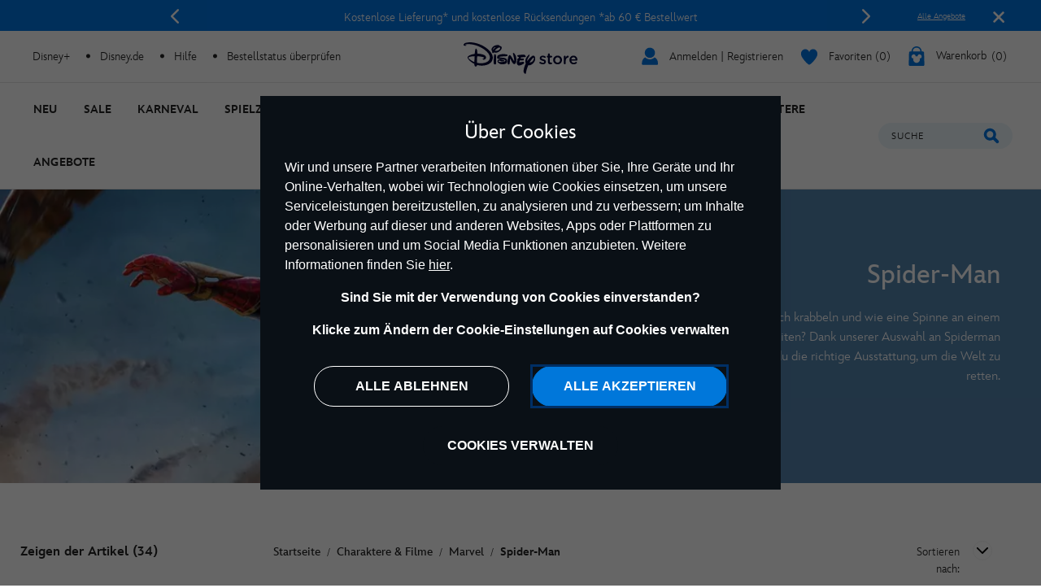

--- FILE ---
content_type: text/html;charset=UTF-8
request_url: https://www.disneystore.de/charaktere-filme/marvel/spider-man
body_size: 50666
content:
<!DOCTYPE html>
<html lang="de">
<head>
<meta charset=UTF-8>
<meta http-equiv="x-ua-compatible" content="ie=edge">
<meta http-equiv="Content-Security-Policy" content="upgrade-insecure-requests" />
<meta name="viewport" content="width=device-width, initial-scale=1">



    
    <title>Spider-Man | Kostüme, Figuren & mehr | Disney Store</title>
    <meta name="description" content="Finde Spinder-Man Geschenke, Kostüme, und Plüschtier im Disney Store. Stöbere durch unser Sortiment an lustigem Zubehör für deine nächste Marvel-Party." />



<script>
    var smartBannerName = "apple-itunes-app";
    var mobileSmartBannerAppId = "462423445";
    var isSmartBannerEnabled = "false";
    var instanceType = "2";
</script>



<meta name="keywords" content="Spider-Man"/>



    


<script>

    
        var analyticsUserStatus = {
            'user_status': 'not logged in',
            'user_last_visit_date': '',
            'user_order_count': '0',
            'user_session_id': '5Wka34ayQ_NqdQHYmBp8zt360Jcwbt0J3PQ=',
            'user_anonymous_id': 'acYxahrD9tcFiRETriINeHMq4v',
            'user_visitor_id': 'acYxahrD9tcFiRETriINeHMq4v',
            'customer_id': 'guest',
            'customer_swid': '',
            'customer_group': JSON.parse('[&quot;Everyone&quot;,&quot;New Anonymous&quot;,&quot;NonGCBaskets&quot;,&quot;Unregistered&quot;]'.replace(/&quot;/g, '"')),
            'currency_code': 'EUR',
            'guest_currency': 'eur',
            'guest_dest_country': 'de',
            'fx_rate': '',
            'user_recognised': false,
            'country_code_locale': "us",
            'marketing_opt_in_status': null,
            'email_address': ""
        }
        
            var uncachedBasketItems = {
                'cart_total_items': '0',
                'basket_id': '',
                'cart_total_value': '0.0',
                'cart_total_value_merch' : '0.0',
                'cart_total_items_merch' : '0'
            }
        
    

    var countryCode = "us";
    var newRelicBase = '';

    


    
        var wishlistQty = 0.0;
    
</script>












    



    <link rel="preconnect" href="//static-mh.content.disney.io"/>





    <link rel="preconnect" href="//cdn.s7.shopdisney.eu">
    


<link rel="icon" type="image/png" href="/on/demandware.static/Sites-shopDisneyDE-Site/-/default/dw46dc4b17/images/favicon-196x196.png" sizes="196x196" />
<link rel="icon" type="image/png" href="/on/demandware.static/Sites-shopDisneyDE-Site/-/default/dw3e2f2a8e/images/favicon-96x96.png" sizes="96x96" />
<link rel="icon" type="image/png" href="/on/demandware.static/Sites-shopDisneyDE-Site/-/default/dwbf2d30c7/images/favicon-32x32.png" sizes="32x32" />
<link rel="icon" type="image/png" href="/on/demandware.static/Sites-shopDisneyDE-Site/-/default/dw87450dd7/images/favicon-16x16.png" sizes="16x16" />
<link rel="icon" type="image/png" href="/on/demandware.static/Sites-shopDisneyDE-Site/-/default/dw8f50a4b8/images/favicon-128.png" sizes="128x128" />
<link rel="icon" href="/on/demandware.static/Sites-shopDisneyDE-Site/-/default/dwa7ba44dc/images/favicon.ico" />




    

    

    
    
    
        <link rel="stylesheet" href="/on/demandware.static/Sites-shopDisneyDE-Site/-/de_DE/v1769151714160/css/global.css" />
    


<link rel="stylesheet" href="/on/demandware.static/Sites-shopDisneyDE-Site/-/de_DE/v1769151714160/css/components.css" />

<noscript>
    <link href="/on/demandware.static/Sites-shopDisneyDE-Site/-/de_DE/v1769151714160/css/global.css" rel="stylesheet" />
</noscript>
<link rel="stylesheet" href="/on/demandware.static/Sites-shopDisneyDE-Site/-/de_DE/v1769151714160/css/components.css" />


    <link rel="stylesheet" href="/on/demandware.static/Sites-shopDisneyDE-Site/-/de_DE/v1769151714160/css/search.css" />







<script>
    var isNativeApp = false;
    var isAjaxReq = false;
</script>



<script>
    var isSwitchUserModalEnabled = false;
</script>





<script>
    var isMobileApp = false;
    window.currentPageType = "PLP";
</script>



    
        <link rel="alternate" hreflang="de-de" href="https://www.disneystore.de/charaktere-filme/marvel/spider-man" />
    
        <link rel="alternate" hreflang="de-at" href="https://www.disneystore.de/charaktere-filme/marvel/spider-man" />
    
        <link rel="alternate" hreflang="de-ch" href="https://www.disneystore.de/charaktere-filme/marvel/spider-man" />
    
        <link rel="alternate" hreflang="en-gb" href="https://www.disneystore.co.uk/characters-and-movies/marvel/spider-man" />
    
        <link rel="alternate" hreflang="es-es" href="https://www.disneystore.es/personajes-y-peliculas/marvel/spider-man" />
    
        <link rel="alternate" hreflang="es-pt" href="https://www.disneystore.es/personajes-y-peliculas/marvel/spider-man" />
    
        <link rel="alternate" hreflang="es-ar" href="https://www.disneystore.es/personajes-y-peliculas/marvel/spider-man" />
    
        <link rel="alternate" hreflang="en-ad" href="https://www.disneystore.eu/characters-and-movies/marvel/spider-man" />
    
        <link rel="alternate" hreflang="en-be" href="https://www.disneystore.eu/characters-and-movies/marvel/spider-man" />
    
        <link rel="alternate" hreflang="en-bg" href="https://www.disneystore.eu/characters-and-movies/marvel/spider-man" />
    
        <link rel="alternate" hreflang="en-cz" href="https://www.disneystore.eu/characters-and-movies/marvel/spider-man" />
    
        <link rel="alternate" hreflang="en-cy" href="https://www.disneystore.eu/characters-and-movies/marvel/spider-man" />
    
        <link rel="alternate" hreflang="en-dk" href="https://www.disneystore.eu/characters-and-movies/marvel/spider-man" />
    
        <link rel="alternate" hreflang="en-ee" href="https://www.disneystore.eu/characters-and-movies/marvel/spider-man" />
    
        <link rel="alternate" hreflang="en-fi" href="https://www.disneystore.eu/characters-and-movies/marvel/spider-man" />
    
        <link rel="alternate" hreflang="en-gr" href="https://www.disneystore.eu/characters-and-movies/marvel/spider-man" />
    
        <link rel="alternate" hreflang="en-hr" href="https://www.disneystore.eu/characters-and-movies/marvel/spider-man" />
    
        <link rel="alternate" hreflang="en-hu" href="https://www.disneystore.eu/characters-and-movies/marvel/spider-man" />
    
        <link rel="alternate" hreflang="en-ie" href="https://www.disneystore.eu/characters-and-movies/marvel/spider-man" />
    
        <link rel="alternate" hreflang="en-lv" href="https://www.disneystore.eu/characters-and-movies/marvel/spider-man" />
    
        <link rel="alternate" hreflang="en-li" href="https://www.disneystore.eu/characters-and-movies/marvel/spider-man" />
    
        <link rel="alternate" hreflang="en-lt" href="https://www.disneystore.eu/characters-and-movies/marvel/spider-man" />
    
        <link rel="alternate" hreflang="en-lu" href="https://www.disneystore.eu/characters-and-movies/marvel/spider-man" />
    
        <link rel="alternate" hreflang="en-mt" href="https://www.disneystore.eu/characters-and-movies/marvel/spider-man" />
    
        <link rel="alternate" hreflang="en-nl" href="https://www.disneystore.eu/characters-and-movies/marvel/spider-man" />
    
        <link rel="alternate" hreflang="en-no" href="https://www.disneystore.eu/characters-and-movies/marvel/spider-man" />
    
        <link rel="alternate" hreflang="en-pl" href="https://www.disneystore.eu/characters-and-movies/marvel/spider-man" />
    
        <link rel="alternate" hreflang="en-ro" href="https://www.disneystore.eu/characters-and-movies/marvel/spider-man" />
    
        <link rel="alternate" hreflang="en-sk" href="https://www.disneystore.eu/characters-and-movies/marvel/spider-man" />
    
        <link rel="alternate" hreflang="en-si" href="https://www.disneystore.eu/characters-and-movies/marvel/spider-man" />
    
        <link rel="alternate" hreflang="en-se" href="https://www.disneystore.eu/characters-and-movies/marvel/spider-man" />
    
        <link rel="alternate" hreflang="en-tr" href="https://www.disneystore.eu/characters-and-movies/marvel/spider-man" />
    
        <link rel="alternate" hreflang="en-ca" href="https://www.disneystore.eu/characters-and-movies/marvel/spider-man" />
    
        <link rel="alternate" hreflang="fr-fr" href="https://www.disneystore.fr/personnages-et-films/marvel/spider-man" />
    
        <link rel="alternate" hreflang="fr-be" href="https://www.disneystore.fr/personnages-et-films/marvel/spider-man" />
    
        <link rel="alternate" hreflang="it-it" href="https://www.disneystore.it/personaggi-e-film/marvel/spider-man" />
    
        <link rel="alternate" hreflang="en-us" href="https://www.disneystore.com/movies-shows/marvel/spider-man/" />
    











<link rel="icon" href="/on/demandware.static/Sites-shopDisneyDE-Site/-/default/dwf170a9f5/images/svgdefs.svg"/>






<link rel="canonical" href="https://www.disneystore.de/charaktere-filme/marvel/spider-man"/>

<script type="text/javascript">//<!--
/* <![CDATA[ (head-active_data.js) */
var dw = (window.dw || {});
dw.ac = {
    _analytics: null,
    _events: [],
    _category: "",
    _searchData: "",
    _anact: "",
    _anact_nohit_tag: "",
    _analytics_enabled: "true",
    _timeZone: "Europe/Berlin",
    _capture: function(configs) {
        if (Object.prototype.toString.call(configs) === "[object Array]") {
            configs.forEach(captureObject);
            return;
        }
        dw.ac._events.push(configs);
    },
	capture: function() { 
		dw.ac._capture(arguments);
		// send to CQ as well:
		if (window.CQuotient) {
			window.CQuotient.trackEventsFromAC(arguments);
		}
	},
    EV_PRD_SEARCHHIT: "searchhit",
    EV_PRD_DETAIL: "detail",
    EV_PRD_RECOMMENDATION: "recommendation",
    EV_PRD_SETPRODUCT: "setproduct",
    applyContext: function(context) {
        if (typeof context === "object" && context.hasOwnProperty("category")) {
        	dw.ac._category = context.category;
        }
        if (typeof context === "object" && context.hasOwnProperty("searchData")) {
        	dw.ac._searchData = context.searchData;
        }
    },
    setDWAnalytics: function(analytics) {
        dw.ac._analytics = analytics;
    },
    eventsIsEmpty: function() {
        return 0 == dw.ac._events.length;
    }
};
/* ]]> */
// -->
</script>
<script type="text/javascript">//<!--
/* <![CDATA[ (head-cquotient.js) */
var CQuotient = window.CQuotient = {};
CQuotient.clientId = 'aamz-disneyde';
CQuotient.realm = 'BDGW';
CQuotient.siteId = 'shopDisneyDE';
CQuotient.instanceType = 'prd';
CQuotient.locale = 'de_DE';
CQuotient.fbPixelId = '__UNKNOWN__';
CQuotient.activities = [];
CQuotient.cqcid='';
CQuotient.cquid='';
CQuotient.cqeid='';
CQuotient.cqlid='';
CQuotient.apiHost='api.cquotient.com';
/* Turn this on to test against Staging Einstein */
/* CQuotient.useTest= true; */
CQuotient.useTest = ('true' === 'false');
CQuotient.initFromCookies = function () {
	var ca = document.cookie.split(';');
	for(var i=0;i < ca.length;i++) {
	  var c = ca[i];
	  while (c.charAt(0)==' ') c = c.substring(1,c.length);
	  if (c.indexOf('cqcid=') == 0) {
		CQuotient.cqcid=c.substring('cqcid='.length,c.length);
	  } else if (c.indexOf('cquid=') == 0) {
		  var value = c.substring('cquid='.length,c.length);
		  if (value) {
		  	var split_value = value.split("|", 3);
		  	if (split_value.length > 0) {
			  CQuotient.cquid=split_value[0];
		  	}
		  	if (split_value.length > 1) {
			  CQuotient.cqeid=split_value[1];
		  	}
		  	if (split_value.length > 2) {
			  CQuotient.cqlid=split_value[2];
		  	}
		  }
	  }
	}
}
CQuotient.getCQCookieId = function () {
	if(window.CQuotient.cqcid == '')
		window.CQuotient.initFromCookies();
	return window.CQuotient.cqcid;
};
CQuotient.getCQUserId = function () {
	if(window.CQuotient.cquid == '')
		window.CQuotient.initFromCookies();
	return window.CQuotient.cquid;
};
CQuotient.getCQHashedEmail = function () {
	if(window.CQuotient.cqeid == '')
		window.CQuotient.initFromCookies();
	return window.CQuotient.cqeid;
};
CQuotient.getCQHashedLogin = function () {
	if(window.CQuotient.cqlid == '')
		window.CQuotient.initFromCookies();
	return window.CQuotient.cqlid;
};
CQuotient.trackEventsFromAC = function (/* Object or Array */ events) {
try {
	if (Object.prototype.toString.call(events) === "[object Array]") {
		events.forEach(_trackASingleCQEvent);
	} else {
		CQuotient._trackASingleCQEvent(events);
	}
} catch(err) {}
};
CQuotient._trackASingleCQEvent = function ( /* Object */ event) {
	if (event && event.id) {
		if (event.type === dw.ac.EV_PRD_DETAIL) {
			CQuotient.trackViewProduct( {id:'', alt_id: event.id, type: 'raw_sku'} );
		} // not handling the other dw.ac.* events currently
	}
};
CQuotient.trackViewProduct = function(/* Object */ cqParamData){
	var cq_params = {};
	cq_params.cookieId = CQuotient.getCQCookieId();
	cq_params.userId = CQuotient.getCQUserId();
	cq_params.emailId = CQuotient.getCQHashedEmail();
	cq_params.loginId = CQuotient.getCQHashedLogin();
	cq_params.product = cqParamData.product;
	cq_params.realm = cqParamData.realm;
	cq_params.siteId = cqParamData.siteId;
	cq_params.instanceType = cqParamData.instanceType;
	cq_params.locale = CQuotient.locale;
	
	if(CQuotient.sendActivity) {
		CQuotient.sendActivity(CQuotient.clientId, 'viewProduct', cq_params);
	} else {
		CQuotient.activities.push({activityType: 'viewProduct', parameters: cq_params});
	}
};
/* ]]> */
// -->
</script>


<script>(window.BOOMR_mq=window.BOOMR_mq||[]).push(["addVar",{"rua.upush":"false","rua.cpush":"false","rua.upre":"false","rua.cpre":"false","rua.uprl":"false","rua.cprl":"false","rua.cprf":"false","rua.trans":"SJ-6a89aead-449e-45de-979f-0626db3d2095","rua.cook":"true","rua.ims":"false","rua.ufprl":"false","rua.cfprl":"false","rua.isuxp":"false","rua.texp":"norulematch","rua.ceh":"false","rua.ueh":"false","rua.ieh.st":"0"}]);</script>
                              <script>!function(e){var n="https://s.go-mpulse.net/boomerang/";if("False"=="True")e.BOOMR_config=e.BOOMR_config||{},e.BOOMR_config.PageParams=e.BOOMR_config.PageParams||{},e.BOOMR_config.PageParams.pci=!0,n="https://s2.go-mpulse.net/boomerang/";if(window.BOOMR_API_key="QV8BY-PY3QB-QU7Z5-RMA6X-WXLDW",function(){function e(){if(!o){var e=document.createElement("script");e.id="boomr-scr-as",e.src=window.BOOMR.url,e.async=!0,i.parentNode.appendChild(e),o=!0}}function t(e){o=!0;var n,t,a,r,d=document,O=window;if(window.BOOMR.snippetMethod=e?"if":"i",t=function(e,n){var t=d.createElement("script");t.id=n||"boomr-if-as",t.src=window.BOOMR.url,BOOMR_lstart=(new Date).getTime(),e=e||d.body,e.appendChild(t)},!window.addEventListener&&window.attachEvent&&navigator.userAgent.match(/MSIE [67]\./))return window.BOOMR.snippetMethod="s",void t(i.parentNode,"boomr-async");a=document.createElement("IFRAME"),a.src="about:blank",a.title="",a.role="presentation",a.loading="eager",r=(a.frameElement||a).style,r.width=0,r.height=0,r.border=0,r.display="none",i.parentNode.appendChild(a);try{O=a.contentWindow,d=O.document.open()}catch(_){n=document.domain,a.src="javascript:var d=document.open();d.domain='"+n+"';void(0);",O=a.contentWindow,d=O.document.open()}if(n)d._boomrl=function(){this.domain=n,t()},d.write("<bo"+"dy onload='document._boomrl();'>");else if(O._boomrl=function(){t()},O.addEventListener)O.addEventListener("load",O._boomrl,!1);else if(O.attachEvent)O.attachEvent("onload",O._boomrl);d.close()}function a(e){window.BOOMR_onload=e&&e.timeStamp||(new Date).getTime()}if(!window.BOOMR||!window.BOOMR.version&&!window.BOOMR.snippetExecuted){window.BOOMR=window.BOOMR||{},window.BOOMR.snippetStart=(new Date).getTime(),window.BOOMR.snippetExecuted=!0,window.BOOMR.snippetVersion=12,window.BOOMR.url=n+"QV8BY-PY3QB-QU7Z5-RMA6X-WXLDW";var i=document.currentScript||document.getElementsByTagName("script")[0],o=!1,r=document.createElement("link");if(r.relList&&"function"==typeof r.relList.supports&&r.relList.supports("preload")&&"as"in r)window.BOOMR.snippetMethod="p",r.href=window.BOOMR.url,r.rel="preload",r.as="script",r.addEventListener("load",e),r.addEventListener("error",function(){t(!0)}),setTimeout(function(){if(!o)t(!0)},3e3),BOOMR_lstart=(new Date).getTime(),i.parentNode.appendChild(r);else t(!1);if(window.addEventListener)window.addEventListener("load",a,!1);else if(window.attachEvent)window.attachEvent("onload",a)}}(),"".length>0)if(e&&"performance"in e&&e.performance&&"function"==typeof e.performance.setResourceTimingBufferSize)e.performance.setResourceTimingBufferSize();!function(){if(BOOMR=e.BOOMR||{},BOOMR.plugins=BOOMR.plugins||{},!BOOMR.plugins.AK){var n="false"=="true"?1:0,t="cookiepresent",a="aobsl3qxgqvki2lva5lq-f-c74f5dfcd-clientnsv4-s.akamaihd.net",i="false"=="true"?2:1,o={"ak.v":"39","ak.cp":"1218753","ak.ai":parseInt("932086",10),"ak.ol":"0","ak.cr":14,"ak.ipv":4,"ak.proto":"h2","ak.rid":"129d57bb","ak.r":42312,"ak.a2":n,"ak.m":"dscj","ak.n":"essl","ak.bpcip":"3.131.37.0","ak.cport":46038,"ak.gh":"23.52.41.164","ak.quicv":"","ak.tlsv":"tls1.3","ak.0rtt":"","ak.0rtt.ed":"","ak.csrc":"-","ak.acc":"","ak.t":"1769277271","ak.ak":"hOBiQwZUYzCg5VSAfCLimQ==pJ6kvGOEF9dWyJlCDIyVo+GZbKPMZPHSywppRy1f6QWSB0NRUg/huhtizKUWfL9OaZXiYWA/gFkMniumUrWmZBgKUDVVLtBUETIkWVI/w5CB+o+fKJrob5ImBdmAvQgoIdbNWfYUf0y4CjeoeL71f5wHyRqFvq7frAp26ItT0LxPIAncXws4r6w04xsDfk9/[base64]","ak.pv":"9","ak.dpoabenc":"","ak.tf":i};if(""!==t)o["ak.ruds"]=t;var r={i:!1,av:function(n){var t="http.initiator";if(n&&(!n[t]||"spa_hard"===n[t]))o["ak.feo"]=void 0!==e.aFeoApplied?1:0,BOOMR.addVar(o)},rv:function(){var e=["ak.bpcip","ak.cport","ak.cr","ak.csrc","ak.gh","ak.ipv","ak.m","ak.n","ak.ol","ak.proto","ak.quicv","ak.tlsv","ak.0rtt","ak.0rtt.ed","ak.r","ak.acc","ak.t","ak.tf"];BOOMR.removeVar(e)}};BOOMR.plugins.AK={akVars:o,akDNSPreFetchDomain:a,init:function(){if(!r.i){var e=BOOMR.subscribe;e("before_beacon",r.av,null,null),e("onbeacon",r.rv,null,null),r.i=!0}return this},is_complete:function(){return!0}}}}()}(window);</script></head>
<body data-svgdefs="/on/demandware.static/Sites-shopDisneyDE-Site/-/default/dwf170a9f5/images/svgdefs.svg" data-item-added-text="Artikel hinzugef&uuml;gt" data-hides7webpsrc="true" data-tealium-pagevars="{&quot;t_currency&quot;:&quot;EUR&quot;,&quot;t_locale&quot;:&quot;de_DE&quot;,&quot;t_country&quot;:&quot;DE&quot;,&quot;t_server&quot;:&quot;www.shopdisney.de&quot;,&quot;gre_rt&quot;:&quot;&quot;,&quot;query&quot;:&quot;&quot;,&quot;request_type&quot;:&quot;&quot;,&quot;t_page_type&quot;:&quot;&quot;,&quot;t_nvalue&quot;:&quot;&quot;,&quot;tealium_event&quot;:&quot;view&quot;,&quot;page_type&quot;:&quot;category&quot;,&quot;country_code&quot;:&quot;de&quot;,&quot;site_section&quot;:[&quot;3000001&quot;,&quot;2000416&quot;,&quot;2000420&quot;],&quot;language_code&quot;:&quot;de&quot;,&quot;region_code&quot;:&quot;emea&quot;,&quot;site_section_local&quot;:[&quot;Charaktere &amp; Filme&quot;,&quot;Marvel&quot;,&quot;Spider-Man&quot;],&quot;page_name&quot;:&quot;spider-man | kost&uuml;me, figuren &amp; mehr&quot;,&quot;page_name_truncated&quot;:&quot;&quot;,&quot;app_webview&quot;:&quot;&quot;,&quot;src_code&quot;:&quot;&quot;,&quot;site_path&quot;:&quot;categoryListPage&quot;,&quot;searchPhrase&quot;:&quot;&quot;,&quot;sortRuleId&quot;:&quot;Neu&quot;,&quot;searchResultsCount&quot;:34,&quot;numberOfProducts&quot;:24,&quot;registrationStatus&quot;:&quot;Anonymous&quot;,&quot;customerGroup&quot;:&quot;everyone,mobile only,new anonymous,nongcbaskets,unregistered&quot;,&quot;searchPhraseOriginal&quot;:&quot;&quot;,&quot;searchType&quot;:&quot;regular&quot;,&quot;searchResult&quot;:34,&quot;searchTerm&quot;:&quot;&quot;}" class="">

    
    <div class="content-asset"><!-- dwMarker="content" dwContentID="da7aeb308934104161297cd7a5" -->
        <?xml version="1.0" encoding="utf-8"?>
<svg xmlns="http://www.w3.org/2000/svg" xmlns:xlink="http://www.w3.org/1999/xlink" version="1.1" xml:space="preserve" display="none" width="0" height="0">
	<defs>
		<symbol id="question-mark" viewBox="0 0 25 25">
			<defs>
				<style type="text/css">.cls-question-mark{fill:#253b56;}</style>
			</defs>
			<title>more details</title>
			<g id="Layer_2d">
				<g id="Messaging_Help_Support">
					<path class="cls-question-mark" d="M12.5,1A11.5,11.5,0,1,0,24,12.5,11.5,11.5,0,0,0,12.5,1Zm1.1,18.86a1.76,1.76,0,0,1-1.21.46,1.79,1.79,0,0,1-1.23-.46,1.64,1.64,0,0,1-.55-1.3,1.77,1.77,0,1,1,3.54,0A1.67,1.67,0,0,1,13.6,19.86Zm3.45-9.64a4.29,4.29,0,0,1-.81,1.1c-.29.29-.81.76-1.55,1.42a4.68,4.68,0,0,0-.45.46,1.26,1.26,0,0,0-.22.3,1.08,1.08,0,0,0-.11.28c0,.1-.08.3-.14.59a1.41,1.41,0,0,1-1.48,1.26,1.49,1.49,0,0,1-1.07-.42A1.58,1.58,0,0,1,10.77,14,3.74,3.74,0,0,1,11,12.53a3.64,3.64,0,0,1,.7-1.09c.26-.29.63-.63,1.07-1s.65-.57.82-.74A2.15,2.15,0,0,0,14,9.19a1,1,0,0,0,.13-.48,1.2,1.2,0,0,0-.41-.92,1.54,1.54,0,0,0-1.1-.38,1.52,1.52,0,0,0-1.16.37,3.46,3.46,0,0,0-.7,1.31A1.58,1.58,0,0,1,9.19,10.4a1.53,1.53,0,0,1-1.14-.48,1.49,1.49,0,0,1-.47-1.06,3.68,3.68,0,0,1,.61-1.95A4.72,4.72,0,0,1,10,5.31a5.45,5.45,0,0,1,2.66-.63,5.62,5.62,0,0,1,2.48.53A4.14,4.14,0,0,1,16.8,6.66a3.62,3.62,0,0,1,.62,2A3.15,3.15,0,0,1,17.05,10.22Z"/>
				</g>
			</g>
		</symbol>
		<symbol id="icon-delivery-check" viewBox="0 0 16 16">
			<path d="M5.56 16a2.24 2.24 0 01-1.75-.84l-3.36-4.3a2.1 2.1 0 01.42-3 2.23 2.23 0 013.13.4l1.47 1.94L12 .93a2.24 2.24 0 013-.55 2.1 2.1 0 01.57 3L7.38 15.07a2.21 2.21 0 01-1.76.93z" fill-rule="evenodd"/>
		</symbol>
		<symbol id="icon-delivery-check1" viewBox="0 0 21 15" fill="none">
			<path d="M9.05882 14C9.35294 14 13.3824 14 15.1471 14C17.3529 14 19.5 12.3994 19.5 9.36602C19.5 6.33269 17.3529 4.9 15.1471 4.9C13.3824 4.9 4.64706 4.9 2 4.9M2 4.9L6.41176 1M2 4.9L6.41176 9.23333" stroke="#0795E6" stroke-width="2" stroke-linecap="round"/>
		</symbol>
		<symbol id="icon-delivery-check2" viewBox="0 0 22 14" fill="none">
			<path d="M21.8673 7.18672L19.681 3.26234C19.5383 3.02605 19.3012 2.88459 19.0472 2.88459H16.0137L16.1987 1.09223C16.2777 0.51395 15.8342 -0.00137329 15.2579 -0.00137329H2.3137C1.83946 -0.00137329 1.43812 0.353057 1.3729 0.82874L0.00926423 10.8344C-0.0697758 11.4127 0.373769 11.928 0.950071 11.928H2.47025C2.47025 10.5173 3.59907 9.37393 4.99186 9.37393C6.38465 9.37393 7.51347 10.5173 7.51347 11.928H15.3146C15.3146 10.5173 16.4435 9.37393 17.8363 9.37393C19.229 9.37393 20.3579 10.5173 20.3579 11.928H20.8129C21.2357 11.928 21.5788 11.5417 21.5788 11.0652L22.0008 7.67173C22.0008 7.49918 21.954 7.32974 21.8673 7.18672ZM11.335 4.37304C10.9674 4.80365 10.3796 4.86738 9.85628 4.58135C10.131 5.00029 10.2806 5.52183 10.2453 6.08612C10.1617 7.43622 9.06588 8.52905 7.83347 8.49874C6.60105 8.46842 5.66025 7.34528 5.74389 5.99518C5.77919 5.43089 5.98638 4.91402 6.30638 4.50595C5.74082 4.74924 5.10313 4.63187 4.81613 4.18261C4.45086 3.60977 4.645 2.67395 5.28807 2.17729C5.93957 1.67362 6.71539 1.69305 7.09678 2.23791C7.42138 2.70116 7.38838 3.34784 7.05457 3.86394C7.38071 3.68517 7.74752 3.58801 8.12967 3.59734C8.52718 3.60744 8.89629 3.72947 9.21245 3.93545C8.93772 3.4139 8.96535 2.7509 9.303 2.32263C9.73119 1.77855 10.6436 1.78011 11.2053 2.34595C11.7671 2.9118 11.82 3.80487 11.335 4.37304Z" fill="#0795E6"/>
			<path d="M4.99102 9.85645C3.86144 9.85645 2.94519 10.7845 2.94519 11.9286C2.94519 13.0727 3.86067 14.0008 4.99102 14.0008C6.12137 14.0008 7.03686 13.0727 7.03686 11.9286C7.03686 10.7845 6.12061 9.85645 4.99102 9.85645ZM4.99102 12.9461C4.43621 12.9461 3.98576 12.4906 3.98576 11.9278C3.98576 11.3651 4.43544 10.9096 4.99102 10.9096C5.54661 10.9096 5.99629 11.3651 5.99629 11.9278C5.99629 12.4906 5.54661 12.9461 4.99102 12.9461Z" fill="#0795E6"/>
			<path d="M17.8354 9.85645C16.7058 9.85645 15.7896 10.7845 15.7896 11.9286C15.7896 13.0727 16.7058 14.0008 17.8354 14.0008C18.965 14.0008 19.8812 13.0727 19.8812 11.9286C19.8812 10.7845 18.9657 9.85645 17.8354 9.85645ZM17.8354 12.9461C17.2806 12.9461 16.8301 12.4906 16.8301 11.9278C16.8301 11.3651 17.2798 10.9096 17.8354 10.9096C18.391 10.9096 18.8407 11.3651 18.8407 11.9278C18.8407 12.4906 18.391 12.9461 17.8354 12.9461Z" fill="#0795E6"/>
		</symbol>
		<symbol id="icon-delivery-check3" viewBox="0 0 17 23" fill="none">
			<path d="M11.1294 5.67667L11.5387 5.38703C11.5474 5.38096 11.5508 5.37055 11.5482 5.36102C11.5448 5.34714 11.537 5.33847 11.5248 5.335C11.5179 5.3324 11.511 5.33326 11.5032 5.33587C11.4069 5.37662 11.3228 5.3931 11.2525 5.38616C10.5267 5.61076 9.83382 5.91862 9.17216 6.30972C8.96143 6.43373 8.80967 6.51524 8.71775 6.55426C8.53651 6.63144 8.38475 6.71209 8.26248 6.79794C7.98151 6.99393 7.60081 7.21246 7.29123 7.44747C6.73189 7.87326 6.17342 8.3372 5.61756 8.84104C5.14234 9.27203 4.85356 9.61023 4.31504 10.1999C4.03407 10.5069 3.74617 10.8685 3.45132 11.2848C2.68733 12.3636 2.03781 13.4805 1.50275 14.6347C1.38742 14.8836 1.32672 15.1472 1.16542 15.3814C1.11425 15.4551 1.00586 15.4533 0.957294 15.3779C0.89052 15.2738 0.839356 15.1724 0.804669 15.0744C0.482943 14.1604 0.274818 13.4597 0.17856 12.9732C0.104849 12.596 0.0510835 12.1398 0.0189976 11.6048C-0.0130884 11.0732 -0.00441648 10.6136 0.044146 10.2277C0.181162 9.14108 0.49595 8.13948 0.987645 7.22373C1.14634 6.92802 1.31631 6.67133 1.49929 6.45194C1.70307 6.20739 2.00919 5.78247 2.28409 5.49803C2.64224 5.12774 3.05328 4.77393 3.51896 4.43659C3.67506 4.32299 3.87885 4.18511 4.1312 4.02208C4.88565 3.53472 5.72162 3.18177 6.57493 2.85571C7.34066 2.56347 8.04134 2.33367 8.67699 2.1663C9.04555 2.06831 9.39329 1.95904 9.72022 1.83677C9.94308 1.75265 10.1529 1.68848 10.3498 1.64425C10.9811 1.50117 11.5162 1.3338 12.2134 1.1196C12.7614 0.951369 13.1734 0.836033 13.4491 0.774463C13.8246 0.689479 14.1229 0.609697 14.3432 0.535119C14.9528 0.327862 15.7073 0.195182 16.2987 0.0174086C16.3238 0.00960394 16.349 0.00613519 16.375 0.005268L16.5918 6.48803e-05C16.6985 -0.00340387 16.7939 0.0651039 16.8259 0.167432C16.9647 0.60883 16.9387 1.13435 16.8884 1.57054C16.8719 1.71189 16.8268 2.34927 16.7514 3.48095C16.7332 3.76279 16.7123 3.97785 16.6889 4.12614C16.6499 4.38109 16.6144 4.59442 16.584 4.76526C16.5675 4.85718 16.5805 4.97078 16.5658 5.08352C16.4435 6.01314 16.2467 6.99566 15.9735 8.03108C15.7368 8.92689 15.4411 9.79234 15.0855 10.6283C14.9598 10.924 14.8453 11.1616 14.7412 11.3411C14.5825 11.6126 14.4273 11.9551 14.2391 12.2682C13.8307 12.9489 13.3112 13.6106 12.6825 14.254C12.3851 14.5584 12.0382 14.8584 11.641 15.155C11.1459 15.5244 10.766 15.7829 10.5007 15.9294C9.93788 16.2407 9.4193 16.4879 8.94582 16.67C8.84262 16.7099 8.59461 16.7871 8.20264 16.9007C7.90606 16.9874 7.65371 17.0481 7.44472 17.0828C6.65298 17.2155 5.86817 17.2632 5.09204 17.225C4.72609 17.2077 4.20144 17.1305 3.81381 17.2007C3.40883 17.2736 3.2458 17.9179 3.14868 18.3116C2.78793 19.7607 2.43498 21.1646 2.09071 22.5226C2.0274 22.7715 1.87478 22.9207 1.63197 22.971C1.49755 22.9987 1.29983 23.0065 1.04054 22.9944C1.01193 22.9927 0.984177 22.9875 0.957294 22.9779C0.748302 22.9042 0.598278 22.7542 0.507224 22.527C0.452591 22.3891 0.456927 22.1758 0.520232 21.8887C0.769981 20.764 0.960763 19.9922 1.09258 19.5733C1.17322 19.3158 1.26601 19.0105 1.37181 18.6559C1.69874 17.5589 2.03087 16.6266 2.36994 15.8592C2.43932 15.7022 2.50349 15.5496 2.56246 15.403C2.75671 14.9165 3.05849 14.411 3.23713 14.0173C3.25707 13.973 3.48081 13.5819 3.90833 12.8457C4.13467 12.4572 4.38355 12.0826 4.65585 11.7218C5.36174 10.787 5.90806 10.1227 6.2957 9.7299C7.18109 8.83236 7.94509 8.12994 8.58941 7.62351C9.00305 7.29831 9.46613 6.94537 9.97864 6.5664C9.99858 6.55166 10.0203 6.54039 10.0437 6.53085C10.1486 6.48922 10.2353 6.43719 10.303 6.37476C10.3585 6.32273 10.4365 6.26809 10.538 6.20999C10.7869 6.06864 10.9837 5.89087 11.1294 5.67667Z" fill="#0795E6"/>
		</symbol>
		<symbol id="icon-restart" viewBox="0 0 24 24" fill="none">
			<path id="Icona" d="M1 8C1 8 3.00498 5.26822 4.63384 3.63824C6.26269 2.00827 8.5136 1 11 1C15.9706 1 20 5.02944 20 10C20 14.9706 15.9706 19 11 19C6.89691 19 3.43511 16.2543 2.35177 12.5M1 8V2M1 8H7" stroke-width="2" stroke-linecap="round" stroke-linejoin="round"/>
		</symbol>
		<symbol id="icon-arrow-forward" viewBox="0 0 9 15">
			<path d="M0 1.613c0 .388.16.824.479 1.132L5.17 7.482.48 12.252a1.56 1.56 0 0 0-.447 1.131c0 .453.144.825.447 1.132.622.647 1.627.647 2.266 0l5.792-5.87C8.84 8.34 9 7.952 9 7.483c0-.437-.16-.825-.463-1.132L2.745.449C2.106-.15 1.1-.15.479.449.159.772 0 1.16 0 1.613z" fill-rule="evenodd"/>
		</symbol>
	</defs>
	<symbol id="valentines-heart-icon" width="16" height="16" viewBox="0 0 16 16" fill="none" xmlns="http://www.w3.org/2000/svg">
		<path d="M1.22982 2.21719C2.02401 1.43215 3.0801 1 4.20356 1C5.32702 1 6.38343 1.43215 7.17793 2.21719L8 3.02979L8.82238 2.21719C9.61657 1.43215 10.673 1 11.7961 1C12.9196 1 13.976 1.43215 14.7702 2.21719C16.4099 3.83744 16.4099 6.47366 14.7702 8.09422L8.44299 14.3458C8.32049 14.4668 8.1604 14.5272 8 14.5272C7.8396 14.5272 7.67919 14.4668 7.5567 14.3458L1.22982 8.09422C-0.409939 6.47366 -0.409939 3.83713 1.22982 2.21719Z" fill="#D30000"/>
	</symbol>
</svg>
    </div> <!-- End content-asset -->


<input type="hidden" id="csrfTokenHiddenInput" data-name="csrf_token" data-generatedtime="1.769277271705E12" value="xqgsCmkico6RHjiypuiTIqmvdGX0z0jA-zSHFl9Xl5ZdlZIy5g1_Gb8ll470ufF-ENNNOt6bN44wVNt6SLkKEPwQL_g1w-s-dXfhHrdYfzqS5pt9aJ12rHpIECWpKCskDTDPtcPl22EAvY3adEuKGDNGHR7kfFZ_rRLWTibW8I_ZVByuKFk=" />
<div class="page" data-action="Search-Show" data-querystring="cgid=2000420" data-pageID="">



<link rel="preload" as="style" fetchpriority="low" href="/on/demandware.static/Sites-shopDisneyDE-Site/-/de_DE/v1769151714160/css/globale/flags.css" onload="this.onload=null;this.rel='stylesheet'" />
<link rel="stylesheet" href="/on/demandware.static/Sites-shopDisneyDE-Site/-/de_DE/v1769151714160/css/globale/styles.css" />
<script type="text/javascript" id="globale-script-loader-data" src="/on/demandware.static/Sites-shopDisneyDE-Site/-/de_DE/v1769151714160/js/geScriptLoader.js">
{
  "action": "Globale-ScriptLoaderData",
  "queryString": "",
  "locale": "de_DE",
  "clientJsUrl": "https://web-dsy.global-e.com/merchant/clientsdk/860",
  "apiVersion": "2.1.4",
  "clientJsMerchantId": 860,
  "clientSettings": "{\"AddShippingSwitcherDataToClientSDK\":{\"Value\":\"false\"},\"AllowClientTracking\":{\"Value\":\"true\"},\"CDNEnabled\":{\"Value\":\"true\"},\"CheckoutContainerSuffix\":{\"Value\":\"Global-e_International_Checkout\"},\"FT_IsAnalyticsSDKEnabled\":{\"Value\":\"true\"},\"FullClientTracking\":{\"Value\":\"true\"},\"IsMonitoringMerchant\":{\"Value\":\"true\"},\"IsV2Checkout\":{\"Value\":\"true\"},\"SetGEInCheckoutContainer\":{\"Value\":\"true\"},\"ShowFreeShippingBanner\":{\"Value\":\"false\"},\"TabletAsMobile\":{\"Value\":\"false\"},\"AdScaleClientSDKURL\":{\"Value\":\"https://web.global-e.com/merchant/GetAdScaleClientScript?merchantId=860\"},\"AmazonUICulture\":{\"Value\":\"en-GB\"},\"AnalyticsSDKCDN\":{\"Value\":\"https://globale-analytics-sdk.global-e.com/PROD/bundle.js\"},\"AnalyticsUrl\":{\"Value\":\"https://services.global-e.com/\"},\"BfGoogleAdsEnabled\":{\"Value\":\"false\"},\"BfGoogleAdsLifetimeInDays\":{\"Value\":\"30\"},\"CashbackServiceDomainUrl\":{\"Value\":\"https://finance-cashback.global-e.com\"},\"CDNUrl\":{\"Value\":\"https://web-dsy.global-e.com/\"},\"ChargeMerchantForPrepaidRMAOfReplacement\":{\"Value\":\"false\"},\"CheckoutCDNURL\":{\"Value\":\"https://web-dsy.global-e.com/\"},\"EnableReplaceUnsupportedCharactersInCheckout\":{\"Value\":\"false\"},\"Environment\":{\"Value\":\"PRODUCTION\"},\"FinanceServiceBaseUrl\":{\"Value\":\"https://finance-calculations.global-e.com\"},\"FT_AnalyticsSdkEnsureClientIdSynchronized\":{\"Value\":\"true\"},\"FT_BrowsingStartCircuitBreaker\":{\"Value\":\"true\"},\"FT_BrowsingStartEventInsteadOfPageViewed\":{\"Value\":\"true\"},\"FT_IsLegacyAnalyticsSDKEnabled\":{\"Value\":\"true\"},\"FT_IsShippingCountrySwitcherPopupAnalyticsEnabled\":{\"Value\":\"false\"},\"FT_IsWelcomePopupAnalyticsEnabled\":{\"Value\":\"false\"},\"FT_PostponePageViewToPageLoadComplete\":{\"Value\":\"true\"},\"FT_UseGlobalEEngineConfig\":{\"Value\":\"true\"},\"FT_UtmRaceConditionEnabled\":{\"Value\":\"true\"},\"GTM_ID\":{\"Value\":\"GTM-PWW94X2\"},\"InternalTrackingEnabled\":{\"Value\":\"false\"},\"InvoiceEditorURL\":{\"Value\":\"documents/invoice_editor\"},\"PixelAddress\":{\"Value\":\"https://utils.global-e.com\"},\"RangeOfAdditionalPaymentFieldsToDisplayIDs\":{\"Value\":\"[1,2,3,4,5,6,7,8,9,10,11,12,13,14,15,16,17,18,19,20]\"},\"ReconciliationServiceBaseUrl\":{\"Value\":\"https://finance-reconciliation-engine.global-e.com\"},\"RefundRMAReplacementShippingTypes\":{\"Value\":\"[2,3,4]\"},\"RefundRMAReplacementStatuses\":{\"Value\":\"[9,11,12]\"},\"TrackingV2\":{\"Value\":\"true\"},\"UseShopifyCheckoutForPickUpDeliveryMethod\":{\"Value\":\"false\"},\"MerchantIdHashed\":{\"Value\":\"mZPd\"}}",
  "clientJsDomain": "https://web-dsy.global-e.com",
  "cookieDomain": "www.disneystore.de",
  "globaleOperatedCountry": true,
  "performFrontendSiteUrlRedirect": true,
  "getSiteRedirectUrl": "https://www.disneystore.de/on/demandware.store/Sites-shopDisneyDE-Site/de_DE/Globale-GetSiteRedirectUrl",
  "globaleConvertPriceUrl": "https://www.disneystore.de/on/demandware.store/Sites-shopDisneyDE-Site/de_DE/Globale-ConvertPrice",
  "globaleCartTokenUrl": "https://www.disneystore.de/on/demandware.store/Sites-shopDisneyDE-Site/de_DE/Globale-GetCartToken",
  "geoLocationCountry": {
    "countryCode": "US",
    "isCountryExists": false
  },
  "siteId": "shopDisneyDE",
  "country": "DE",
  "currency": "EUR",
  "culture": "de",
  "languageSwitcher": {
    "enabled": true,
    "countriesConfig": {
      "BE": [
        "en_IE",
        "fr_FR"
      ],
      "AT": [
        "de_DE",
        "en_IE"
      ],
      "PT": [
        "es_ES",
        "en_IE"
      ]
    },
    "languagesConfig": {
      "en_IE": {
        "culture": "en",
        "label": "English",
        "siteID": "shopDisneyEU"
      },
      "fr_FR": {
        "culture": "fr",
        "label": "French",
        "siteID": "shopDisneyFR"
      },
      "de_DE": {
        "culture": "de",
        "label": "Deutsch",
        "siteID": "shopDisneyDE"
      },
      "es_ES": {
        "culture": "es",
        "label": "Español",
        "siteID": "shopDisneyES"
      }
    },
    "isLanguageDropDownShown": false,
    "selectedLanguage": "de_DE"
  },
  "allowedCurrencies": {
    "default": [
      "GBP",
      "EUR",
      "USD"
    ]
  },
  "priceConverterExcludedCountries": []
}
</script>



    
    <div class="content-asset"><!-- dwMarker="content" dwContentID="10dd39ad0683feb9dc133a43e2" -->
        <svg xmlns="http://www.w3.org/2000/svg" xmlns:xlink="http://www.w3.org/1999/xlink" display="none" width="0" height="0" version="1.1" xml:space="preserve">
	<symbol id="icon-logo" width="100%" height="100%" viewBox="0 0 146 45">
		<title>Disney Store Logo</title>
		<g fill="#040633" fill-rule="evenodd" transform="translate(2 2)">
			<path d="m93.570484 25.8606805c-.2512346-.1358025-.4450618-.4277779-.4450618-.8172841 0-.5253088.4067902-.9530867.9481483-.9530867.1740741 0 .3679013.0580247.5030865.1358025.9870373.6617286 2.0129634.9925928 2.941976.9925928 1.0055557 0 1.5864201-.4283951 1.5864201-1.1092594v-.0388889c0-.7981484-1.0839509-1.0703706-2.2833339-1.4401238-1.5092595-.4277779-3.1932105-1.0506175-3.1932105-3.01605v-.0388889c0-1.9462967 1.6061732-3.133334 3.6382724-3.133334 1.0839508 0 2.2061733.3117284 3.2123459.8370372.329013.1746914.561112.4864198.561112.8950619 0 .5450619-.445062.9537039-.967285.9537039-.1938267 0-.3098761-.0388889-.4648144-.1166667-.832099-.4283951-1.6833337-.7012347-2.3993832-.7012347-.9098768 0-1.4320991.4283952-1.4320991 1.0314817v.0395062c0 .738889 1.1030866 1.0506175 2.3030869 1.4401237 1.4895065.4666668 3.1734578 1.1481484 3.1734578 2.996297v.0388889c0 2.1604943-1.6641982 3.2302476-3.793211 3.2302476-1.2962966 0-2.7086426-.4086421-3.889507-1.2259262" />
			<path d="m103.751042 24.050927v-5.4098777h-.387037c-.561112 0-1.006791-.4475309-1.006791-1.0117286 0-.5641976.445679-1.0117286 1.006791-1.0117286h.387037v-1.7518522c0-.6419755.522222-1.1672842 1.161111-1.1672842.658025 0 1.180247.5253087 1.180247 1.1672842v1.7518522h1.838272c.561111 0 1.006173.447531 1.006173 1.0117286 0 .5641977-.445062 1.0117286-1.006173 1.0117286h-1.838272v5.0401246c0 .914815.464198 1.2845681 1.258025 1.2845681.270988 0 .503087-.058642.580247-.058642.52284 0 .987037.4283952.987037.9728398 0 .4283951-.290123.7790125-.619135.914815-.503087.1753086-.987038.2728395-1.606174.2728395-1.722222 0-2.941358-.7592594-2.941358-3.0166673" />
			<path d="m110.156969 21.8132105v-.0388889c0-2.9382722 2.322223-5.3709888 5.457409-5.3709888 3.134568 0 5.437655 2.3932104 5.437655 5.3320999v.0388889c0 2.9191364-2.322223 5.3512357-5.476544 5.3512357-3.115433 0-5.41852-2.3938277-5.41852-5.3123468m8.553088 0v-.0388889c0-1.8098769-1.296296-3.3080254-3.134568-3.3080254-1.877161 0-3.077161 1.4783954-3.077161 3.2691365v.0388889c0 1.7901238 1.296913 3.3080254 3.11605 3.3080254 1.896296 0 3.095679-1.4987658 3.095679-3.2691365" />
			<path d="m123.240243 17.6877775c0-.6425927.503704-1.1870373 1.161729-1.1870373.638272 0 1.180247.5253088 1.180247 1.1870373v1.0506175c.541358-1.2839509 1.548149-2.2567906 2.573458-2.2567906.735802 0 1.161111.5055557 1.161111 1.1672842 0 .6228397-.406173 1.0314817-.929013 1.1283953-1.664198.2919754-2.805556 1.5765436-2.805556 4.0086429v3.0358031c0 .6425927-.522222 1.1679014-1.180247 1.1679014-.638889 0-1.161729-.5061729-1.161729-1.1679014z" />
			<path d="m0 5.3901246v-.0388889c0-2.93827223 2.07037081-5.3512357 4.99259365-5.3512357 3.25061797 0 4.85740844 2.68518575 4.85740844 5.05926033 0 .66172854-.50308653 1.1283953-1.10370394 1.1283953h-6.40493963c.25185191 1.67407443 1.43209907 2.60740796 2.94135865 2.60740796.98703725 0 1.76111148-.33024698 2.41913632-.89444463.1160494-.09753089.32901241-.21419758.60000012-.21419758.52222234 0 .92839526.42777787.92839526.95370391 0 .29197537-.13518521.54444456-.30925932.70000015-.92901255.83703726-2.0901239 1.38148176-3.67654399 1.38148176-2.96111174 0-5.24444556-2.1592597-5.24444556-5.3314826zm7.56605099-.75864214c-.15493831-1.51790155-1.04506195-2.70493884-2.59259315-2.70493884-1.43209906 0-2.4388894 1.10864221-2.65123513 2.70493884z" mask="url(#a)" transform="translate(130.150183 16.403641)" />
			<path d="m23.5625679 4.21542899s-11.6530889-6.48518657-21.48395518-3.36790195c0 0-.60679025-.01851853-1.18518543.77654337-.57654334.79321005-1.0975311 1.33888917-.81358042 1.95246955.28641981.61913593 1.7913584.91790143 3.1135809.55000012 0 0 .61604952-.38950626-.13209879-.66111125-.74753102-.27777784-1.15000024-.34074082-1.15000024-.34074082s-.40061737-.11172842.00864197-.30555562c.40925935-.18765436 4.88827265-1.47962994 12.70000269.7796298 7.8123473 2.25987702 18.2629668 8.96111301 17.7691396 15.59629961-.4950619 6.6314829-10.8364221 6.633952-10.8364221 6.633952s-2.1320992.0376543-4.9722232-.5820989c-.0012346-2.1703708-.0006173-5.8283963.1012345-8.1067918 2.5061734.1611111 7.7092609.6425927 8.3975327 1.8901238 0 0 .317284.3172841-.7345681.8901237-.7956792.4407408-1.4790126.6166668-.7833335.9925928 0 0 1.0179015.6382717 1.6259263.4555556.6092594-.1845679 2.2901239-.7450618 2.4907413-2.5166672.2037037-1.7691361-1.9129634-3.5604945-4.9462974-4.15247-2.3839511-.4697532-3.654939-.7191359-5.8271617-.6820989.0444444-1.9777782-.162963-4.4395071-.5740742-5.03765537-.5327162-.77777795-1.1080249-1.8111115-1.5950621-.70864213-.4382717.99321009-.8283952 3.1024698-1.0086422 5.9592605-3.3438278.4401236-7.0635817 1.7580251-8.18889058 3.1098772-1.25493854 1.5141979-.06790125 2.7851858.01728395 2.9209883.08827162.1419753 2.40740792 3.735186 7.60926083 6.2703717.0567902.9506175.2049384 1.9938276.5635804 2.5716055.7728397 1.2432101 2.2586425.4209877 2.4697536.2240741.1500001-.1438272.2820988-.5339507.3444445-1.4802472 2.32284.6641977 6.5401249 1.4382719 11.125311.1932099 6.9135818-1.87963 8.000619-6.1351865 8.2716067-8.6666685.2740742-2.527161-1.4327163-9.2209896-12.3765458-15.15802791m-6.8759274 12.82222491c.0006173-.0030864.0006173-.0067901.0006173-.0098765.4209877-.0037037.3006173.0018518-.0006173.0098765m-10.45555776 2.5086425s-.73271621-.8358026.39135811-1.3086422c1.02407429-.4327162 3.18642043-1.0030867 7.00308795-1.1524694-.0376544 1.1740743-.1462964 3.6481489-.4493829 7.1555571-2.4246918-.9240743-4.95247015-2.3845684-6.94506316-4.6944455" />
			<path d="m41.3097939 12.5005542c2.8000006-.8580249 5.5253098-3.49506247 5.6135814-5.67284071.0876544-2.17839552-2.3327165-2.22345726-2.3327165-2.22345726-.0166667-.00061729-.0333334-.00123457-.05-.00246914-.3740742-1.3802472-2.9172846-1.25308668-2.9172846-1.25308668-5.1277789.28148154-6.9222237 3.80740821-7.1746929 4.74012446-.2234568.81975326-.1623457 2.04567943.8129632 2.94321053-.3216051.7740742-.1024692 1.1339508-.0271605 1.3401237.0938271.2592593.5203704 1.0567904 1.0265434 1.0185187.3611112-.0259259.6395063-.2580247 1.0802471-1.0401236 1.0037039.4623457 2.2197536.6833334 3.9685194.15m3.5932106-4.66543309c-1.5074088 2.89197589-4.7117294 2.92469199-6.5074088 2.55308699 1.1956793-1.7345683 3.7709885-3.83950701 5.3851864-4.05802558 1.8537041-.24938277 1.1222224 1.50493859 1.1222224 1.50493859m-8.2166684-.29320994c.7290125-1.09567924 1.7598769-1.56481514 3.0240747-1.65308677-1.6265435 1.03086442-2.7703709 2.44259311-3.3975316 3.35370442-.2148148-.3648149-.1839506-.86604957.3734569-1.70061765" />
			<path d="m40.0274479 21.9542599s-.0549383-4.2648157-.1055555-5.1537048c-.0475309-.8907409-.3376544-1.3327163-.6049384-1.7197534-.2679013-.3876544-.6302471-.9037039-1.2746917-.3660495-.6469137.538889-.8006174 4.0635811-.9586422 6.872841-.154321 2.8154327-.0580247 4.5944454.2814816 5.0870381.3413581.4895063 1.6487658.7314816 2.2432103.2925926.5919755-.4401235.4191359-4.6067911.4191359-4.6067911z" />
			<path d="m54.0941793 15.5143203c-.877778-1.0413583-5.8524704-1.0093677-5.8524704-1.0093677-1.8444448.0976391-6.1074087.7599849-6.6870384 2.6229483-.5827162 1.8567905-.1111112 2.5067906-.1111112 2.5067906.5037039.9549385 4.069754 1.0080249 5.0512357 1.0858027.9845681.0796297 3.5709884.4895063 4.4660503 1.0197533.8938274.5339507.2654322 1.2265435.2654322 1.2265435-.869136 1.2716052-5.6679025 1.3574077-5.6679025 1.3574077s-1.7135806-.0259259-2.1592597-.3962964c-.4401235-.3666667-.5833334-.6734569-.087037-1.2413583.4950618-.5691359 1.7858028.0987655 1.7858028.0987655s1.0401237.7679014 2.4469141.8327162c1.4154324.0660494 2.440124-.434568 2.5012351-.9141977.0666667-.4790125-1.2074077-1.0018521-1.2074077-1.0018521-4.1987663-1.3141978-5.9172852-.3265433-5.9172852-.3265433-2.3364202 1.4055559-.6796297 3.3845686-.6796297 3.3845686 3.641976 4.119754 9.5172859 1.6709881 10.1895083 1.112346.6716051-.5654323.9685187-1.1685188 1.0395064-2.8123463.0716049-1.6487658-.6129631-2.4061734-.6129631-2.4061734-1.1648151-1.5320991-4.5709886-1.6314818-5.5030876-1.7074077-.9314817-.0771605-2.8654327-.3641976-3.341976-.4796298-.4771606-.1141975-.1345679-.4623457-.1345679-.4623457.6154322-.4635804 5.1938282-.7111113 7.6179028-.7888891l1.3648151-.1376544c.8740743-.1166666 1.0290126-.630247 1.1901237-1.0086421.1635803-.3734569.0432099-.5549384.0432099-.5549384" />
			<path d="m61.4800451 13.1174062s-.5203705-.2709877-.6888891.280247c-.1666667.5543211.0191358 1.1197533.0191358 1.1197533 1.2506176 4.7339516 1.4728399 7.4771621 1.4728399 7.4771621s.0549382.8030865-.0864198.8722224c-.1407408.0734568-.2635803-.0432099-.2635803-.0432099-.1253087-.0296297-1.5679016-2.5956796-1.5679016-2.5956796l-.2611111-.4790124c-1.6092596-2.7376549-2.5450623-3.676544-2.5450623-3.676544-.2438272-.2234569-.8339508-.8388891-1.6154325-.021605-.7790125.8154323-1.4117286 3.485186-1.7148151 6.0129643-.3030865 2.5327166-.1641976 3.9790132.1987654 4.5981491.3604939.6246915 1.1339509.8493829 1.8080251.3364198.6716051-.512963.6641977-3.8512354.814815-5.5500012.1512346-1.6925929.2938272-1.4000003.2938272-1.4000003.1524692-.0185185.8870373 1.5746917.8870373 1.5746917s1.9481485 4.2438281 3.21605 4.9197542c1.2648151.6703705 2.3567906-.3135803 2.7845685-1.2401237.4314816-.9259262 1.203704-4.0506182.2703704-7.5567918-.9333335-3.5018526-3.0222228-4.628396-3.0222228-4.628396" />
			<path d="m74.5489367 25.5534582c.1666667-.5938273-.4030865-1.3728398-.9382718-1.5246917-.4679013-.1345679-4.3962972.49321-4.8777788.6043211-.4839507.112963-.2561729-.3506173-.2561729-.3506173l.6679014-2.009877s3.7061736-.0302469 4.2265441-.1160494c.5185186-.0870371.5567902-.4308643.5567902-.4308643s.0666667-.5783952.0567902-1.1401237c-.0067901-.5555557-.4870372-.5456791-.4870372-.5456791-1.4345682-.1691359-3.3802476-.0469136-3.3802476-.0469136l.5123458-1.5833337.2413581-.0092592c1.8395065.0722222 4.4703713-.1969137 5.2197542-.3808643.7506174-.1777778.3567902-.9370372.3567902-.9370372-.8925928-1.905556-1.9672844-1.8092597-1.9672844-1.8092597-3.1629636-.2067902-7.6265448.534568-8.1271622.7253088-.4938273.1901235-.4530865.5734569.1444445 1.3259262.5913581.7500002 1.7043213.7864199 1.7043213.7864199l-.9895064 1.9358029c-.7716051.0395062-1.0407409.2746914-1.0407409.2746914-.4709878.4580248.0932099 1.9043214.0932099 1.9043214s-.2141976.4240742-.4364199 1.0808644c-.2197531.6506175-.9216051 1.8129634-.0395062 3.5629638.8827163 1.7512349 2.2376548 1.653704 2.2376548 1.653704 2.4197536.0950618 6.2808656-2.1228399 6.5222236-2.9697537" />
			<path d="m86.8652974 16.8006168c-1.2358028-.9216051-2.3216055-.0679012-2.3216055-.0679012-2.1691362 1.1253089-4.8975319 4.4888898-6.3845692 6.4722236-.2135803-1.4290127.7919755-3.2080254.7919755-3.2080254l.2370371-.4135803c1.1956792-2.0203708 1.3771607-2.2327165 1.6209879-2.7580253.2425927-.5228396.3759261-1.6864201.1271606-1.7975312-.2487655-.1049383-.6635804.2635803-.6635804.2635803-3.572223 3.0148154-4.1512355 6.4771618-4.1512355 6.4771618-.3697531 1.7932103-.0722222 3.083334.4234569 3.9907416-2.0314819 4.2419762-2.7950623 8.326545-2.7950623 9.9117305.0055555 1.7086424 1.308025 2.8271611 2.0080251 3.1253093.6969137.3018519.8228397-.571605.8228397-.571605.7092594-4.3438281 1.7808646-7.2438287 3.0395068-10.1432121 3.5604946.9759262 6.5197545-2.7938277 7.4438287-4.2191367 1.0432101-1.6104941 1.0432101-3.8006181 1.0432101-3.8006181.008642-.2055556-.0080246-2.3345684-1.2419755-3.2611118m-2.5481487 6.9543225c-.4283952.3783951-1.8030868 1.1216052-3.2308649 1.2296299 1.4364201-2.5975314 3.1555562-4.5067911 4.111112-5.5141987 1.1493829-1.2129632 1.2648151-.0660494 1.2648151-.0660494.1925926 2.1592597-1.4469139 3.7382724-2.1450622 4.3506182" />
		</g>
	</symbol>
</svg>
    </div> <!-- End content-asset -->





<header class="header">
    
    <div class="header__banner">
    
        <div class="content layout--maxWidth">
            
	 


	







<style>
    .bg_mobile {
        background-color: false;
        @media only screen and (max-width: 768px) {
        background-color: false;
        }
    }
    .bg_desktop {
        background-color: false;
    }
</style>
<div class="blueBanner_wrapper bg_desktop">
    <div class="blueBanner__container">
            <div class="blueBanner__container--slider">
                
                  <div class="blueBanner_items">
<p class="blueBanner-content"><a href="https://www.disneystore.de/sale">Sale | 50% Rabatt auf viele ausgewählte Artikel - <u>JETZT SHOPPEN</u></a></p>
</div>
                
                  <div class="blueBanner_items">
<p class="blueBanner-content"> <a href="https://support.disneystore.de/hc/de/articles/7026977865619-Lieferkosten-und-Lieferzeitraum" title="Lieferinformationen">Kostenlose Lieferung* und kostenlose Rücksendungen *ab 60 € Bestellwert</a></p>
</div>
                
                  <div class="blueBanner_items">
<p class="blueBanner-content"><a href=https:/disneystore.de/disney-store-e-geschenkkarte-499130110879M.html target=”_blank">NEU! Verzaubere mit einer Disney Store e-Geschenkkarte - <u>Jetzt shoppen</u></a></p>
</div>

<div class="modal modal-blueBanner js-bluebanner-modal" id="header-banner-content" tabindex="-1" role="dialog" style="display: none;">
  <div class="modal-dialog modal-dialog-centered" role="document">
    <div class="modal-content">
      <div class="modal-header">
        <h3 class="modal-title">Free Shipping on orders of £75 or more!</h3>
        <button type="button" class="close" data-dismiss="modal" aria-label="Close">
          <span tabindex="-1" aria-hidden="true">×</span>
        </button>
      </div>
      <div class="modal-body">
      <h4 class="offer-details">Offer Details</h4>
        <ul class="offer-detail-list">
	<li>
		<h4 class="offer-detail-heading">Code: SHIPMAGIC</h4>
		<p class="offer-detail-text">Add £75 worth of product to your bag andapply the promo code SHIPMAGIC to receive free shipping.</p>
	</li>
	<li>
		<h4 class="offer-detail-heading">Restrictions</h4>
		<p class="offer-detail-text">Discount does not apply toshipping & handling, taxes, gift cards & gift wrap.</p>
	</li>
	<li>
		<h4 class="offer-detail-heading">Additional Details</h4>
		<p class="offer-detail-text">Lorem ipsum dolor sit amet, consectetur adipiscing elit, sed do eiusmod tempor incididunt ut labore et dolore magna aliqua. Egestas integer eget aliquet nibh praesent. Adipiscing at in tellus integer feugiat scelerisque. Sagittis id consectetur purus ut faucibus. Accumsan in nisl nisi scelerisque eu ultrices vitae. Nullam vehicula ipsum a arcu cursus vitae congue. Eget felis eget nunc lobortis mattis aliquam faucibus. Integer malesuada nunc vel risus commodo viverra maecenas accumsan. Semper viverra nam libero justo laoreet. Aliquet nibh praesent tristique magna sit amet purus. Odio ut sem nulla pharetra diam sit amet. Sit amet facilisis magna etiam. Sagittis orci a scelerisque purus semper. Sit amet nisl suscipit adipiscing bibendum est ultricies integer quis. Quis enim lobortis scelerisque fermentum dui faucibus in. Est pellentesque elit ullamcorper dignissim cras tincidunt lobortis feugiat vivamus. Suspendisse faucibus interdum posuere lorem ipsum dolor sit amet consectetur.</p>
	</li>
</ul>
        
      </div>
      <div class="modal-footer">
        <button type="button" class="blueBannerModalClose btn button--primary btn-md" aria-label="Close" data-dismiss="modal">
            Ok
        </button>
      </div>
    </div>
  </div>
</div>
                
            </div>
    </div>
    
    <div class="offer-text-container">
       <a class="offer-text offer-text-desktop" href="https://www.disneystore.de/angebote">Alle Angebote</a>
<script>
window.addEventListener('DOMContentLoaded', () => {
  const logoSVG = document.querySelector('.nav-logo-image');
  const use = logoSVG.querySelector('use');
  const symbolId = '#icon-logo'
  const symbol = document.querySelector(symbolId);

  // Inline the symbol contents into the <svg>
  const content = symbol.cloneNode(true).childNodes;
  content.forEach(node => logoSVG.appendChild(node.cloneNode(true)));
  use.remove();
});
</script>
    </div>
    

    
    <div class="blueBanner__container-close">
        <a href="#" title="Schlie&szlig;en" role="button" tabindex="0">
            <svg class="header__button-close ">
                <use xlink:href="/on/demandware.static/Sites-shopDisneyDE-Site/-/default/dwf170a9f5/images/svgdefs.svg#icon-close"></use>
            </svg>
        </a>
    </div>
</div>




 
	
            <div class="header__container-close">
                <a href="#" title="Schlie&szlig;en" role="button" tabindex="0">
                    <svg class="header__button-close ">
                        <use xlink:href="/on/demandware.static/Sites-shopDisneyDE-Site/-/default/dwf170a9f5/images/svgdefs.svg#icon-close"></use>
                    </svg>
                </a>
            </div>
        </div>
    
</div>
    
    <nav class="header__nav " data-slideinonscroll="true"  role="navigation" aria-label="Hauptmen&uuml;">
        <div class="nav__container">
            <div class="layout--maxWidth">
                <div class="row">
                    <div class="col-12">
                        <div class="navbar-header brand">
                            <a class="nav-logo" href="/" title="Startseite Logo"
                            data-linkid="global_nav/upper_nav/thumb/shopDisney" aria-label="Startseite Logo">
                                <svg aria-describedby="title" class="nav-logo-image">
                                    <title>Startseite Logo</title>
                                    <use xlink:href="#icon-logo"></use>
                                </svg>
                            </a>
                        </div>
                        <div class="navbar-header">
                            <div class="float-left">
                                <div class="menu-group-left__container d-none d-lg-inline-block">
                                    

    
    <div class="content-asset"><!-- dwMarker="content" dwContentID="3878469998899b2e96c302f00d" -->
        <div class="menu-group-left">
    <ul class="nav">
        <li class="menu-group-left-item">
            <div class="guest-services__container">
            <a href="https://www.disneyplus.com/en-gb?cid=DTCI-Synergy-shopDisney-Site-Acquisition-DESustai[…]eyPlus-NA-DE-FeaturedModule-Shop_Disney_x_D+_Star-launch-NA
" target="_blank">
                    <span tabindex="-1">Disney+</span>
                </a>
            </div>
        </li>
        <li class="menu-group-left-item">
            <div class="guest-services__container">
                <a href="https://disney.de/"" target="_blank">
                    <span tabindex="-1">Disney.de</span>
                </a>
            </div>
        </li>
        <li class="menu-group-left-item">
            <div class="guest-services__container">
                <a href="https://support.disneystore.de/hc" target="_blank">
                    <span tabindex="-1">Hilfe</span>
                </a>
            </div>
        </li>
<li class="menu-group-left-item">
        <div class="guest-services__container"><a href="https://www.disneystore.de/bestellstatus-%C3%BCberpr%C3%BCfen">Bestellstatus überprüfen</a></div>
        </li>
    </ul>
</div>
    </div> <!-- End content-asset -->


                                </div>
                                <button class="navbar-toggler d-lg-none" type="button" aria-controls="sg-navbar-collapse" aria-expanded="false" aria-label="Toggle navigation">
                                    <svg width="24px" height="24px" viewBox="0 0 24 24" version="1.1" xmlns="http://www.w3.org/2000/svg" xmlns:xlink="http://www.w3.org/1999/xlink">
                                        <use xlink:href="/on/demandware.static/Sites-shopDisneyDE-Site/-/default/dwf170a9f5/images/svgdefs.svg#icon-hamburger-menu"></use>
                                    </svg>
                                </button>
                            
                                <button type="button" class="siteSearchMobile__button show-mobile" tabindex="0" aria-label="Suche" data-linkid="global_nav/search/search click/search click">
                                    <svg class="siteSearchMobile__icon" aria-hidden="true" tabindex="-1">
                                        <use xlink:href="/on/demandware.static/Sites-shopDisneyDE-Site/-/default/dwf170a9f5/images/svgdefs.svg#icon-search"></use>
                                    </svg>
                                </button>
                            
                            </div>
                            <div class="float-right d-flex">
                                <div class="menu-group-right__container">
                                    <div class="menu-group-right">
    <ul class="nav">
        <li class="menu-group-right-item d-none d-lg-inline-block">
            
                
    <div class="user user__container">
        
            <button class="ada-standard signin-or-signup__button" type="button" aria-expanded="false" aria-label="Anmelden oder registrieren" data-linkname="global_nav/upper_nav/upper_nav/signin signup">
                <span>
                    <svg
                        focusable="false"
                        role="img"
                        data-prefix="fas"
                        data-icon="user"
                        class="icon-user svg-inline--fa fa-user fa-w-14"
                        xmlns="http://www.w3.org/2000/svg"
                        viewBox="0 0 448 512"
                    >
                        <title id="userIcon">User Icon</title>
                        <use xlink:href="/on/demandware.static/Sites-shopDisneyDE-Site/-/default/dwf170a9f5/images/svgdefs.svg#icon-user"></use>
                    </svg>
                    <span class="user-message">Anmelden | Registrieren</span>
                </span>
            </button>
        
    </div>


            
        </li>
        <li class="menu-group-right-item wishlist-header">
            <a 
                href="https://www.disneystore.de/wunschliste"
                data-linkid="global_nav/upper_nav/upper_nav/wishlist"
            >
                    <svg preserveAspectRatio="none" class="icon-wishlist-header" viewBox="0 0 16 14">
                        <use xlink:href="/on/demandware.static/Sites-shopDisneyDE-Site/-/default/dwf170a9f5/images/svgdefs.svg#icon-heart-header"></use>
                    </svg>
                    <div class="d-none d-lg-inline-block">Favoriten</div>
                    <span class="mobile-quantities-wishlist">
                        <span class="wishlist-quantity" data-qty="0">0</span>
                    </span>
            </a>
        </li>
    </ul>
</div>
                                </div>
                                <div class="minicart minicart__container" id="minicart" data-action-url="/on/demandware.store/Sites-shopDisneyDE-Site/de_DE/Cart-MiniCartShow">
                                    
                                        



<h2 id="product-added-alert" aria-live="assertive" role="alert" aria-atomic="true"></h2>

<div class="minicart-total d-inline-block">
    <a
        class="minicart-link"
        href="https://www.disneystore.de/Warenkorb"
        title="Warenkorb anzeigen"
        data-linkid="global_nav/upper_nav/upper_nav/my bag"
        data-hover-action="false"
    >
        <svg class="icon-minicart" viewBox="0 0 22 27" aria-hidden="true">
            <use xlink:href="/on/demandware.static/Sites-shopDisneyDE-Site/-/default/dwf170a9f5/images/svgdefs.svg#icon-minicart"></use>
        </svg>
        <span class="minicart-quantity-label">Warenkorb</span>
        <span class="minicart-quantity" data-qty="0.0">0</span>
    </a>
</div>

<div class="popover popover-bottom"></div>

                                    
                                </div>
                            </div>
                        </div>
                        <div class="modal fade modal__saveforlater tooltip-box popup" aria-modal="true" id="saveForLaterModal" tabindex="-1" role="dialog" aria-hidden="true">
                            <div class="modal-dialog" role="document">
                                <div class="modal-content">
                                    <div class="modal-header popup-info-header">
                                        <button
                                            aria-label="Schlie&szlig;en"
                                            type="button"
                                            class="close popup-close-icon"
                                            data-toggle="modal"
                                            data-target="#saveForLaterModal"
                                        >
                                            <span aria-hidden="true">
                                                <svg xmlns="http://www.w3.org/2000/svg" viewBox="0 0 20 20">
                                                    <use xlink:href="/on/demandware.static/Sites-shopDisneyDE-Site/-/default/dwf170a9f5/images/svgdefs.svg#close-icon"></use>
                                                </svg>
                                            </span>
                                        </button>
                                    </div>
                                    <div class="modal-body popup-info-body">
                                        
    
        <svg class="modal__wishlist--image" viewBox="0 0 125 151.12">
            <use xlink:href="/on/demandware.static/Sites-shopDisneyDE-Site/-/default/dwf170a9f5/images/svgdefs.svg#addGodmother"></use>
        </svg>
    
    
    <h5 class="modal-title" id="saveForLaterModalLabel">Zu den Favoriten hinzugef&uuml;gt</h5>

    <p class="modal__wishlist--text tooltip-box--message tooltip-box--message-wishlist ">
        Ihre Favoriten werden vor&uuml;bergehend gespeichert.<br/>
        <a
            class="signin-or-signup__button modal__wishlist--signin link md link-blue"
            data-alt-linkid="global_nav/upper_nav/wishlist modal/sign in"
            data-alt-events="event30"
            aria-label="Anmelden"
            tabindex="0"
        >
            Anmelden
        </a>
        um Ihre Favoriten dauerhaft zu speichern.
    </p>

    <a
        href="https://www.disneystore.de/wunschliste"
        aria-label="Wunschliste anzeigen"
        data-linkid="global_nav/upper_nav/wishlist modal/wishlist"
        data-events="event30"
        class="btn button--primary view-wishlist-button d-none"
    >
        Wunschliste anzeigen
    </a>
    <a
        href="#"
        aria-label="Anmelden"
        data-linkid="global_nav/upper_nav/wishlist modal/sign in"
        data-events="event30"
        class="btn button--primary signin-wishlist-button signin-or-signup__button "
    >
        Anmelden
    </a>

    <button
        type="button"
        id="modal__wishlist--dontshow"
        aria-label="Diese Mitteilung nicht mehr anzeigen"
        class="button--text"
    >
        Diese Mitteilung nicht mehr anzeigen
    </button>

                                    </div>
                                </div>
                            </div>
                        </div>
                        <div class="sr-only js-wishlist-update-announcement" aria-live="assertive" role="alert" aria-atomic="true" data-added-label="Produkt zur Wunschliste hinzugef&uuml;gt" data-removed-label="Produkt aus der Wunschliste entfernt"></div>
                    </div>
                </div>
            </div>
            <div class="search__bar--mobile hide-mobile">
                <section class="siteSearch">
                    <button type="button" class="siteSearch__button"
                        data-linkid="global_nav/search/search click/search click">
                        <span tabindex="-1">
                            <span class="siteSearch__label">Suche</span>
                            <svg class="siteSearch__icon">
                                <use xlink:href="/on/demandware.static/Sites-shopDisneyDE-Site/-/default/dwf170a9f5/images/svgdefs.svg#icon-search"></use>
                            </svg>
                        </span>
                    </button>
                </section><!-- end /siteSearch__form mobile-->
            </div>
            <div class="main-menu navbar-toggleable-md menu-toggleable-left multilevel-dropdown" id="sg-navbar-collapse">
                <div class="layout--maxWidth">
                    <div class="row">
                        
                            




<nav class="navbar navbar-expand-lg bg-inverse" data-header-menu-url="/on/demandware.store/Sites-shopDisneyDE-Site/de_DE/Page-IncludeHeaderMenuAjax">
    <div class="close-menu clearfix d-inline-block d-lg-none">
        <div class="close-button pull-right">
            <button aria-label="schlie&szlig;en Navigation umschalten">
                <!--Schlie&szlig;en-->
                <svg class="nav-symbol-close" aria-hidden="true">
                    <title>schlie&szlig;en Navigation umschalten</title>
                    <use xlink:href="/on/demandware.static/Sites-shopDisneyDE-Site/-/default/dwf170a9f5/images/svgdefs.svg#icon-close"></use>
                </svg>
            </button>
        </div>
        
    <div class="user user__container">
        
            
            <div class="btn-icon-group btn-icon-group__user-icon">
    <button
        class="icon-container signin-or-signup__user-icon"
        aria-expanded="false"
        aria-label="User Icon"
        aria-hidden="true"
        
            data-linkname="global_nav/upper_nav/upper_nav/signin signup"
        
    >
        <svg
            data-prefix="fas"
            data-icon="user"
            class="icon-user svg-inline--fa fa-user fa-w-14"
            xmlns="http://www.w3.org/2000/svg"
            viewBox="0 0 448 512"
        >
            <title id="userIcon">User Icon</title>
            <use xlink:href="/on/demandware.static/Sites-shopDisneyDE-Site/-/default/dwf170a9f5/images/svgdefs.svg#icon-user"></use>
        </svg>
    </button>
    
        <button class="signin-or-signup__button" type="button" aria-expanded="false" aria-label="Anmelden oder registrieren" data-linkname="global_nav/upper_nav/upper_nav/signin signup">
            <span class="user-message">Anmelden | Registrieren</span>
        </button>
    
</div>
        
    </div>


    </div>
    <div class="menu-group" role="application">
        <ul class="nav navbar-nav" role="menubar">
            
                
                    
                    
                        
    <li role="none" class="nav-item dropdown menu-first-level nav-item--left " id="dropdown-parent-2000600"
		data-position="1">
        
            
        
        
        <a 
            href="/neu"
            id="2000600"
            class="nav-link dropdown-toggle"
            data-toggle="dropdown"
            aria-haspopup="true"
            aria-expanded="false"
            aria-controls="menuSection2000600"
            aria-label="Neu"
            data-linkid="global_nav/neu/primary/neu landing page"
            data-events="event30=1" 
            data-menuitemname="Neu" 
            title="Neu"
        >
            <span aria-hidden="true">
                Neu
                <span aria-hidden="true">
                    <svg class="nav-symbol-open">
                        <use xlink:href="/on/demandware.static/Sites-shopDisneyDE-Site/-/default/dwf170a9f5/images/svgdefs.svg#icon-arrow-forward"></use>
                    </svg>
                </span>
            </span>
        </a>

        
        
        
        

        <div class="nav-item__dropdown" id="menuSection2000600">
            <div class="layout--maxWidth nav-item__content">
                
                        
                    <div class="dropdown-menu-module dropdown-menu-module--desktop  d-none" data-navname="neu">
                        

	 

	

                        
                    </div>
                

                

<ul class="dropdown-menu is-sub-category" role="menu">
    <li class="nav-menu menu-first-level"
        data-position="1">
        <div class="back back--shop-all-top">
            <button href="#" title="Zur&uuml;ck" aria-label="Zur&uuml;ck" role="button">
                <span aria-hidden="true">
                    <svg class="nav-symbol-back">
                        <use xlink:href="/on/demandware.static/Sites-shopDisneyDE-Site/-/default/dwf170a9f5/images/svgdefs.svg#icon-arrow-back"></use>
                    </svg>
                    Zur&uuml;ck
                </span>
            </button>
            
                Neu
            
        </div>
        
	        
	            
	        
            <a
				href="/neu"
				id="2000600"
				class="dropdown-link link lg link-blue shop-all-link dropdown--shopall"
				role="menuitem"
				data-linkid="global_nav/neu/primary/neu landing page"
				data-events="event30=1"
                aria-label="Alle Neu einkaufen"
                title="Alle Neu einkaufen"
                data-menuitemname="Neu"
>
                <span aria-hidden="true">
					Alle
                </span>
            </a>
        
    </li>

    

</ul>


                
                <div class="dropdown-menu-module dropdown-menu-module--mobile" data-navname="neu">
                </div>
            </div>
        </div>

    </li>


                    
                
                    
                    
                        
    <li class="nav-item menu-first-level nav-item--left " role="none"
        data-position="2">
        <a 
            href="/sale"
            class="nav-link"
            aria-label="Sale"
            data-linkid="global_nav/sale/primary/sale landing page"
            data-events="event30=1" 
            data-menuItemName="Sale" 
            title="Sale" 
            id="2000601"
        >
            <span aria-hidden="true">Sale</span>
        </a>
    </li>


                    
                
                    
                    
                        
    <li class="nav-item menu-first-level nav-item--left " role="none"
        data-position="3">
        <a 
            href="/karneval"
            class="nav-link"
            aria-label="Karneval"
            data-linkid="global_nav/karneval/primary/karneval landing page"
            data-events="event30=1" 
            data-menuItemName="Karneval" 
            title="Karneval" 
            id="2100968"
        >
            <span aria-hidden="true">Karneval</span>
        </a>
    </li>


                    
                
                    
                    
                
                    
                    
                
                    
                    
                
                    
                    
                
                    
                    
                
                    
                    
                
                    
                    
                
            
            
                
                    
                    
                
                    
                    
                
                    
                    
                
                    
                    
                        
    <li role="none" class="nav-item dropdown menu-first-level nav-item--center " id="dropdown-parent-3000003"
		data-position="4">
        
            
        
        
        <a 
            href="/spielzeug-kostueme"
            id="3000003"
            class="nav-link dropdown-toggle"
            data-toggle="dropdown"
            aria-haspopup="true"
            aria-expanded="false"
            aria-controls="menuSection3000003"
            aria-label="Spielzeug &amp; Kost&uuml;me"
            data-linkid="global_nav/spielzeug &amp; kost&uuml;me/primary/spielzeug &amp; kost&uuml;me landing page"
            data-events="event30=1" 
            data-menuitemname="Spielzeug &amp; Kost&uuml;me" 
            title="Spielzeug &amp; Kost&uuml;me"
        >
            <span aria-hidden="true">
                Spielzeug &amp; Kost&uuml;me
                <span aria-hidden="true">
                    <svg class="nav-symbol-open">
                        <use xlink:href="/on/demandware.static/Sites-shopDisneyDE-Site/-/default/dwf170a9f5/images/svgdefs.svg#icon-arrow-forward"></use>
                    </svg>
                </span>
            </span>
        </a>

        
        
        
        

        <div class="nav-item__dropdown" id="menuSection3000003">
            <div class="layout--maxWidth nav-item__content">
                
                        
                    <div class="dropdown-menu-module dropdown-menu-module--desktop  d-none" data-navname="spielzeug &amp; kost&uuml;me">
                        

	 

	

                        
                    </div>
                

                

<ul class="dropdown-menu is-sub-category" role="menu">
    <li class="nav-menu menu-first-level"
        data-position="4">
        <div class="back back--shop-all-top">
            <button href="#" title="Zur&uuml;ck" aria-label="Zur&uuml;ck" role="button">
                <span aria-hidden="true">
                    <svg class="nav-symbol-back">
                        <use xlink:href="/on/demandware.static/Sites-shopDisneyDE-Site/-/default/dwf170a9f5/images/svgdefs.svg#icon-arrow-back"></use>
                    </svg>
                    Zur&uuml;ck
                </span>
            </button>
            
                Spielzeug &amp; Kost&uuml;me
            
        </div>
        
	        
	            
	        
            <a
				href="/spielzeug-kostueme"
				id="3000003"
				class="dropdown-link link lg link-blue shop-all-link dropdown--shopall"
				role="menuitem"
				data-linkid="global_nav/spielzeug &amp; kost&uuml;me/primary/spielzeug &amp; kost&uuml;me landing page"
				data-events="event30=1"
                aria-label="Alle Spielzeug &amp; Kost&uuml;me einkaufen"
                title="Alle Spielzeug &amp; Kost&uuml;me einkaufen"
                data-menuitemname="Spielzeug &amp; Kost&uuml;me"
>
                <span aria-hidden="true">
					Alle
                </span>
            </a>
        
    </li>

    

</ul>


                
                <div class="dropdown-menu-module dropdown-menu-module--mobile" data-navname="spielzeug &amp; kost&uuml;me">
                </div>
            </div>
        </div>

    </li>


                    
                
                    
                    
                        
    <li role="none" class="nav-item dropdown menu-first-level nav-item--center " id="dropdown-parent-3000000"
		data-position="5">
        
            
        
        
        <a 
            href="/fashion"
            id="3000000"
            class="nav-link dropdown-toggle"
            data-toggle="dropdown"
            aria-haspopup="true"
            aria-expanded="false"
            aria-controls="menuSection3000000"
            aria-label="Mode"
            data-linkid="global_nav/disney kleidung &amp; mode f&uuml;r die ganze familie/primary/disney kleidung &amp; mode f&uuml;r die ganze familie landing page"
            data-events="event30=1" 
            data-menuitemname="Mode" 
            title="Mode"
        >
            <span aria-hidden="true">
                Mode
                <span aria-hidden="true">
                    <svg class="nav-symbol-open">
                        <use xlink:href="/on/demandware.static/Sites-shopDisneyDE-Site/-/default/dwf170a9f5/images/svgdefs.svg#icon-arrow-forward"></use>
                    </svg>
                </span>
            </span>
        </a>

        
        
        
        

        <div class="nav-item__dropdown" id="menuSection3000000">
            <div class="layout--maxWidth nav-item__content">
                
                        
                    <div class="dropdown-menu-module dropdown-menu-module--desktop  d-none" data-navname="disney kleidung &amp; mode f&uuml;r die ganze familie">
                        

	 

	

                        
                    </div>
                

                

<ul class="dropdown-menu is-sub-category" role="menu">
    <li class="nav-menu menu-first-level"
        data-position="5">
        <div class="back back--shop-all-top">
            <button href="#" title="Zur&uuml;ck" aria-label="Zur&uuml;ck" role="button">
                <span aria-hidden="true">
                    <svg class="nav-symbol-back">
                        <use xlink:href="/on/demandware.static/Sites-shopDisneyDE-Site/-/default/dwf170a9f5/images/svgdefs.svg#icon-arrow-back"></use>
                    </svg>
                    Zur&uuml;ck
                </span>
            </button>
            
                Mode
            
        </div>
        
	        
	            
	        
            <a
				href="/fashion"
				id="3000000"
				class="dropdown-link link lg link-blue shop-all-link dropdown--shopall"
				role="menuitem"
				data-linkid="global_nav/disney kleidung &amp; mode f&uuml;r die ganze familie/primary/disney kleidung &amp; mode f&uuml;r die ganze familie landing page"
				data-events="event30=1"
                aria-label="Alle Mode einkaufen"
                title="Alle Mode einkaufen"
                data-menuitemname="Mode"
>
                <span aria-hidden="true">
					Alle
                </span>
            </a>
        
    </li>

    

</ul>


                
                <div class="dropdown-menu-module dropdown-menu-module--mobile" data-navname="disney kleidung &amp; mode f&uuml;r die ganze familie">
                </div>
            </div>
        </div>

    </li>


                    
                
                    
                    
                        
    <li role="none" class="nav-item dropdown menu-first-level nav-item--center " id="dropdown-parent-3000007"
		data-position="6">
        
            
        
        
        <a 
            href="/home-schreibwaren"
            id="3000007"
            class="nav-link dropdown-toggle"
            data-toggle="dropdown"
            aria-haspopup="true"
            aria-expanded="false"
            aria-controls="menuSection3000007"
            aria-label="Haushalt"
            data-linkid="global_nav/home &amp; schreibwaren/primary/home &amp; schreibwaren landing page"
            data-events="event30=1" 
            data-menuitemname="Haushalt" 
            title="Haushalt"
        >
            <span aria-hidden="true">
                Haushalt
                <span aria-hidden="true">
                    <svg class="nav-symbol-open">
                        <use xlink:href="/on/demandware.static/Sites-shopDisneyDE-Site/-/default/dwf170a9f5/images/svgdefs.svg#icon-arrow-forward"></use>
                    </svg>
                </span>
            </span>
        </a>

        
        
        
        

        <div class="nav-item__dropdown" id="menuSection3000007">
            <div class="layout--maxWidth nav-item__content">
                
                        
                    <div class="dropdown-menu-module dropdown-menu-module--desktop  d-none" data-navname="home &amp; schreibwaren">
                        

	 

	

                        
                    </div>
                

                

<ul class="dropdown-menu is-sub-category" role="menu">
    <li class="nav-menu menu-first-level"
        data-position="6">
        <div class="back back--shop-all-top">
            <button href="#" title="Zur&uuml;ck" aria-label="Zur&uuml;ck" role="button">
                <span aria-hidden="true">
                    <svg class="nav-symbol-back">
                        <use xlink:href="/on/demandware.static/Sites-shopDisneyDE-Site/-/default/dwf170a9f5/images/svgdefs.svg#icon-arrow-back"></use>
                    </svg>
                    Zur&uuml;ck
                </span>
            </button>
            
                Haushalt
            
        </div>
        
	        
	            
	        
            <a
				href="/home-schreibwaren"
				id="3000007"
				class="dropdown-link link lg link-blue shop-all-link dropdown--shopall"
				role="menuitem"
				data-linkid="global_nav/home &amp; schreibwaren/primary/home &amp; schreibwaren landing page"
				data-events="event30=1"
                aria-label="Alle Haushalt einkaufen"
                title="Alle Haushalt einkaufen"
                data-menuitemname="Haushalt"
>
                <span aria-hidden="true">
					Alle
                </span>
            </a>
        
    </li>

    

</ul>


                
                <div class="dropdown-menu-module dropdown-menu-module--mobile" data-navname="home &amp; schreibwaren">
                </div>
            </div>
        </div>

    </li>


                    
                
                    
                    
                        
    <li role="none" class="nav-item dropdown menu-first-level nav-item--center " id="dropdown-parent-2000080"
		data-position="7">
        
            
        
        
        <a 
            href="/fuer-sammler"
            id="2000080"
            class="nav-link dropdown-toggle"
            data-toggle="dropdown"
            aria-haspopup="true"
            aria-expanded="false"
            aria-controls="menuSection2000080"
            aria-label="F&uuml;r Sammler"
            data-linkid="global_nav/f&uuml;r sammler/primary/f&uuml;r sammler landing page"
            data-events="event30=1" 
            data-menuitemname="F&uuml;r Sammler" 
            title="F&uuml;r Sammler"
        >
            <span aria-hidden="true">
                F&uuml;r Sammler
                <span aria-hidden="true">
                    <svg class="nav-symbol-open">
                        <use xlink:href="/on/demandware.static/Sites-shopDisneyDE-Site/-/default/dwf170a9f5/images/svgdefs.svg#icon-arrow-forward"></use>
                    </svg>
                </span>
            </span>
        </a>

        
        
        
        

        <div class="nav-item__dropdown" id="menuSection2000080">
            <div class="layout--maxWidth nav-item__content">
                
                        
                    <div class="dropdown-menu-module dropdown-menu-module--desktop  d-none" data-navname="f&uuml;r sammler">
                        

	 

	

                        
                    </div>
                

                

<ul class="dropdown-menu is-sub-category" role="menu">
    <li class="nav-menu menu-first-level"
        data-position="7">
        <div class="back back--shop-all-top">
            <button href="#" title="Zur&uuml;ck" aria-label="Zur&uuml;ck" role="button">
                <span aria-hidden="true">
                    <svg class="nav-symbol-back">
                        <use xlink:href="/on/demandware.static/Sites-shopDisneyDE-Site/-/default/dwf170a9f5/images/svgdefs.svg#icon-arrow-back"></use>
                    </svg>
                    Zur&uuml;ck
                </span>
            </button>
            
                F&uuml;r Sammler
            
        </div>
        
	        
	            
	        
            <a
				href="/fuer-sammler"
				id="2000080"
				class="dropdown-link link lg link-blue shop-all-link dropdown--shopall"
				role="menuitem"
				data-linkid="global_nav/f&uuml;r sammler/primary/f&uuml;r sammler landing page"
				data-events="event30=1"
                aria-label="Alle F&uuml;r Sammler einkaufen"
                title="Alle F&uuml;r Sammler einkaufen"
                data-menuitemname="F&uuml;r Sammler"
>
                <span aria-hidden="true">
					Alle
                </span>
            </a>
        
    </li>

    

</ul>


                
                <div class="dropdown-menu-module dropdown-menu-module--mobile" data-navname="f&uuml;r sammler">
                </div>
            </div>
        </div>

    </li>


                    
                
                    
                    
                        
    <li role="none" class="nav-item dropdown menu-first-level nav-item--center " id="dropdown-parent-2000616"
		data-position="8">
        
            
        
        
        <a 
            href="/geschenke"
            id="2000616"
            class="nav-link dropdown-toggle"
            data-toggle="dropdown"
            aria-haspopup="true"
            aria-expanded="false"
            aria-controls="menuSection2000616"
            aria-label="Geschenke"
            data-linkid="global_nav/geschenke/primary/geschenke landing page"
            data-events="event30=1" 
            data-menuitemname="Geschenke" 
            title="Geschenke"
        >
            <span aria-hidden="true">
                Geschenke
                <span aria-hidden="true">
                    <svg class="nav-symbol-open">
                        <use xlink:href="/on/demandware.static/Sites-shopDisneyDE-Site/-/default/dwf170a9f5/images/svgdefs.svg#icon-arrow-forward"></use>
                    </svg>
                </span>
            </span>
        </a>

        
        
        
        

        <div class="nav-item__dropdown" id="menuSection2000616">
            <div class="layout--maxWidth nav-item__content">
                
                        
                    <div class="dropdown-menu-module dropdown-menu-module--desktop  d-none" data-navname="geschenke">
                        

	 

	

                        
                    </div>
                

                

<ul class="dropdown-menu is-sub-category" role="menu">
    <li class="nav-menu menu-first-level"
        data-position="8">
        <div class="back back--shop-all-top">
            <button href="#" title="Zur&uuml;ck" aria-label="Zur&uuml;ck" role="button">
                <span aria-hidden="true">
                    <svg class="nav-symbol-back">
                        <use xlink:href="/on/demandware.static/Sites-shopDisneyDE-Site/-/default/dwf170a9f5/images/svgdefs.svg#icon-arrow-back"></use>
                    </svg>
                    Zur&uuml;ck
                </span>
            </button>
            
                Geschenke
            
        </div>
        
	        
	            
	        
            <a
				href="/geschenke"
				id="2000616"
				class="dropdown-link link lg link-blue shop-all-link dropdown--shopall"
				role="menuitem"
				data-linkid="global_nav/geschenke/primary/geschenke landing page"
				data-events="event30=1"
                aria-label="Alle Geschenke einkaufen"
                title="Alle Geschenke einkaufen"
                data-menuitemname="Geschenke"
>
                <span aria-hidden="true">
					Alle
                </span>
            </a>
        
    </li>

    

</ul>


                
                <div class="dropdown-menu-module dropdown-menu-module--mobile" data-navname="geschenke">
                </div>
            </div>
        </div>

    </li>


                    
                
                    
                    
                        
    <li role="none" class="nav-item dropdown menu-first-level nav-item--center " id="dropdown-parent-3000001"
		data-position="9">
        
            
        
        
        <a 
            href="/charaktere-filme"
            id="3000001"
            class="nav-link dropdown-toggle"
            data-toggle="dropdown"
            aria-haspopup="true"
            aria-expanded="false"
            aria-controls="menuSection3000001"
            aria-label="Charaktere"
            data-linkid="global_nav/charaktere &amp; filme/primary/charaktere &amp; filme landing page"
            data-events="event30=1" 
            data-menuitemname="Charaktere" 
            title="Charaktere"
        >
            <span aria-hidden="true">
                Charaktere
                <span aria-hidden="true">
                    <svg class="nav-symbol-open">
                        <use xlink:href="/on/demandware.static/Sites-shopDisneyDE-Site/-/default/dwf170a9f5/images/svgdefs.svg#icon-arrow-forward"></use>
                    </svg>
                </span>
            </span>
        </a>

        
        
        
        

        <div class="nav-item__dropdown" id="menuSection3000001">
            <div class="layout--maxWidth nav-item__content">
                
                        
                    <div class="dropdown-menu-module dropdown-menu-module--desktop  d-none" data-navname="charaktere &amp; filme">
                        

	 

	

                        
                    </div>
                

                

<ul class="dropdown-menu is-sub-category" role="menu">
    <li class="nav-menu menu-first-level"
        data-position="9">
        <div class="back back--shop-all-top">
            <button href="#" title="Zur&uuml;ck" aria-label="Zur&uuml;ck" role="button">
                <span aria-hidden="true">
                    <svg class="nav-symbol-back">
                        <use xlink:href="/on/demandware.static/Sites-shopDisneyDE-Site/-/default/dwf170a9f5/images/svgdefs.svg#icon-arrow-back"></use>
                    </svg>
                    Zur&uuml;ck
                </span>
            </button>
            
                Charaktere
            
        </div>
        
	        
	            
	        
            <a
				href="/charaktere-filme"
				id="3000001"
				class="dropdown-link link lg link-blue shop-all-link dropdown--shopall"
				role="menuitem"
				data-linkid="global_nav/charaktere &amp; filme/primary/charaktere &amp; filme landing page"
				data-events="event30=1"
                aria-label="Alle Charaktere einkaufen"
                title="Alle Charaktere einkaufen"
                data-menuitemname="Charaktere"
>
                <span aria-hidden="true">
					Alle
                </span>
            </a>
        
    </li>

    

</ul>


                
                <div class="dropdown-menu-module dropdown-menu-module--mobile" data-navname="charaktere &amp; filme">
                </div>
            </div>
        </div>

    </li>


                    
                
                    
                    
                        
    <li class="nav-item menu-first-level nav-item--center nav-item--last" role="none"
        data-position="10">
        <a 
            href="/angebote"
            class="nav-link"
            aria-label="Angebote"
            data-linkid="global_nav/angebote/primary/angebote landing page"
            data-events="event30=1" 
            data-menuItemName="Angebote" 
            title="Angebote" 
            id="2000602"
        >
            <span aria-hidden="true">Angebote</span>
        </a>
    </li>


                    
                
                
                    
                    
                
                    
                    
                
                    
                    
                
                    
                    
                
                    
                    
                
                    
                    
                
                    
                    
                
                    
                    
                
                    
                    
                
                    
                    
                
            
             <li class="nav-item nav-item--desktop-hidden nav-link-myaccount-container" role="none">
                <a href="#" class="nav-link nav-link-myaccount signin-or-signup__button" aria-label="Mein Konto">
                    <span aria-hidden="true">Mein Konto</span>
                </a>
                 <a
                    data-toggle="collapse"
                    href="#mobile-account-nav"
                    class="nav-link user-signed-in s-wd-ma d-none"
                    aria-haspopup="true"
                    aria-expanded="false"
                    data-linkid="global_nav/upper_nav/upper_nav/account"
                    aria-title="Mein Konto"
                >
                    <span aria-hidden="true">
                        Mein Konto
                        <span aria-hidden="true">
                            <svg class="nav-symbol-open">
                                <use xlink:href="/on/demandware.static/Sites-shopDisneyDE-Site/-/default/dwf170a9f5/images/svgdefs.svg#icon-arrow-forward"></use>
                            </svg>
                        </span>
                    </span>
                </a>
                <div class="nav-item__user-dropdown collapse" id="mobile-account-nav">
                    <div class="nav-item" role="none">
                        <a href="https://www.disneystore.de/on/demandware.store/Sites-shopDisneyDE-Site/de_DE/Account-Dashboard" class="nav-link s-wd-ma s-wd-ad high-trust" data-linkid="Infos &amp; Einstellungen">
                            <span tabindex="-1">Infos &amp; Einstellungen</span>
                        </a>
                    </div>
                    <div class="nav-item" role="none">
                        <a href="https://www.disneystore.de/on/demandware.store/Sites-shopDisneyDE-Site/de_DE/Account-Dashboard?state=orderhistory" class="nav-link s-wd-o high-trust" data-linkid="Bestellverlauf">
                            <span tabindex="-1">Bestellungen</span>
                        </a>
                    </div>
                    <div class="nav-item" role="none">
                        <a href="https://www.disneystore.de/on/demandware.store/Sites-shopDisneyDE-Site/de_DE/Account-Dashboard?state=wishlist" class="nav-link" data-linkid="Favoriten">
                            <span tabindex="-1">Wunschliste</span>
                        </a>
                    </div>
                    
                        <div class="nav-item" role="none">
                            <a href="https://www.disneystore.de/on/demandware.store/Sites-shopDisneyDE-Site/de_DE/Account-Dashboard?state=digitalgiftcard" class="nav-link high-trust" data-linkid="global_nav/upper_nav/account/gift cards">
                                <span tabindex="-1">$e-Geschenkkarte</span>
                            </a>
                        </div>
                    
                    <div class="nav-item nav-item--signout" role="none">
                        <a href="/ocapi/cc/logout" class="nav-link s-wd-so signout" data-linkid="Abmelden">
                            <span>Abmelden</span>
                        </a>
                    </div>
                </div>
            </li>
            <li class="nav-item nav-item--desktop-hidden nav-link-quicklinks-container nav-link-quicklinks-container--hidden" role="none">
                
	 

	
                
	 

	
                
	 

	
            </li>
            <li class="nav-item nav-item--desktop-hidden nav-link-quicklinks-container nav-link-quicklinks-container--hidden mobile-nav-image" role="none">
                <div class="mobile-navbar-images">
                    
	 

	
                    
	 

	
                    
	 

	
                    
	 

	 
                </div>
                

            </li>
            
    
    <div class="content-asset"><!-- dwMarker="content" dwContentID="54f133cba5a6b7603a895f29ff" -->
        <li class="nav-item nav-item--desktop-hidden" role="menuitem">
        <a href="/disneyplus" target="_blank" class="nav-link">
        <span tabindex="-1">Disney+</span>
        </a>
        </li>
        <li class="nav-item nav-item--desktop-hidden" role="menuitem">
        <a href="https://disney.de/" target="_blank" class="nav-link">
        <span tabindex="-1">Disney.de</span>
        </a>
        </li>
        <li class="nav-item nav-item--desktop-hidden" role="menuitem">
        <a href="https://support.disneystore.de/hc" target="_blank" class="nav-link">
        <span tabindex="-1">Help</span>
        </a>
        </li>
        <li class="nav-item nav-item--desktop-hidden" role="menuitem">
        <a href="https://www.disneystore.de/bestellstatus-%C3%BCberpr%C3%BCfen" target="_blank" class="nav-link">
        <span tabindex="-1">Bestellstatus überprüfen</span>
        </a>
        </li>
    </div> <!-- End content-asset -->


            


        </ul>
    </div>
</nav>

                        
                        <div class="siteSearch__mobile">
                            <section class="siteSearch">
    <button
        type="button"
        class="siteSearch__button"
        data-toggle="modal"
        data-target="#searchModal"
        data-linkid="global_nav/search/search click/search click"
    >
        <span>
            <span class="siteSearch__label">Suche</span>
            <svg class="siteSearch__icon">
                <use xlink:href="/on/demandware.static/Sites-shopDisneyDE-Site/-/default/dwf170a9f5/images/svgdefs.svg#icon-search"></use>
            </svg>
        </span>
    </button>
</section><!-- end /siteSearch__form -->

                        </div>
                    </div>
                </div>
            </div>

        </div>
    </nav>
</header>


<div id="dwIncludes"
	class="dw-header-includes"
	
	data-su="https://www.disneystore.de/on/demandware.store/Sites-shopDisneyDE-Site/de_DE/Login-SecureURLs">
	
		<div class="minibag" data-update-type="should_notify">
			<div class="minibag__inner drawer drawer-minicart-container">
				





<div class="minibag__inner-content minibag__empty drawer-minicart" data-tealium-basketData="null">
    <!-- minibag header -->
    <div class="minibag__section minibag__header">
        
        <h3 role="banner" class="minibag__label" tabindex="-1">
            <a class="minibag__link link lg link-black" href="https://www.disneystore.de/Warenkorb">
                Warenkorb
                (<span class="minibag__quantity minicart-quantity"></span>)
            </a>
            <button
                    data-dismiss="minibag"
                    class="minibag__close"
                    aria-label="Schlie&szlig;en"
                    data-linkid="minibag_page/button/modal/close_minibag"
                >
                <span aria-hidden="true">
                    <svg xmlns="http://www.w3.org/2000/svg" viewBox="0 0 20 20">
                        <use xlink:href="/on/demandware.static/Sites-shopDisneyDE-Site/-/default/dwf170a9f5/images/svgdefs.svg#close-icon"></use>
                    </svg>
                </span>
            </button>
        </h3>

        
        

    </div>

    <!-- minibag body -->
    <div class="minibag__section minibag__body">
        
            <div class="minibag__empty_content">
                <p>Hakuna Matata. Dein Warenkorb ist leer.</p>
                
                    <p class="minibag__empty_content--link">
                        <a href="javascript:void(0)" class="link lg link-blue signin-or-signup__button">
                            <span>Anmelden</span>
                        </a> um zuvor hinzugef&uuml;gte Produkte anzuzeigen.
                    </p>
                
            </div>
        
    </div>

    <!-- minibag footer -->
    
</div>

<div class="approaching-discount d-none">
    <span class="mobile-quantity-total d-none"></span>
</div>

			</div>
		</div>
	
	
<div class="addToCartMessage">
    <div class="addToCartMessage__inner">
        <div class="addToCartMessage__label">
            <span><svg class="add-to-bag-check">
                <use xlink:href="/on/demandware.static/Sites-shopDisneyDE-Site/-/default/dwf170a9f5/images/svgdefs.svg#addToBagCheck"></use>
            </svg></span>
            <span class="label-message">In den Warenkorb gelegt</span>
            <button class="addToCartMessage__close">
                <span>&times;</span>
            </button>
        </div>
        <div class="addToCartMessage__section cta__section">
            <div class="approaching-promo d-none">
            </div>
            <div class="minibag__subtotal">
            </div>
            <button type="button" class="keep-shopping btn button--secondary">Shoppen Sie weiter</button>
<a
    href="https://www.disneystore.de/Warenkorb"
    class="checkout-mobile-btn btn button--primary"
    role="button"
    data-linkid="minibag_page/header/start checkout/start checkout"
    data-events="event40=1"
>
	<span>Warenkorb ansehen</span>
</a>

            
            

        </div>
        <div class="addToCartMessage__section recommendations__section minibag__recommendations">
            
        </div>
    </div>
</div>
	<div class="modal searchModal" id="searchModal" tabindex="-1" role="dialog">
    <div class="modal-dialog" role="document">
        <div class="modal-content">
            <div class="modal-body">

                <h5 class="visually-hidden">Suche</h5>

                <button
                    aria-label="Schlie&szlig;en"
                    type="button"
                    class="close"
                    data-dismiss="modal"
                >
                    <span><svg xmlns="http://www.w3.org/2000/svg" width="22" height="22" viewBox="0 0 22 22" fill="none">
                        <use xlink:href="/on/demandware.static/Sites-shopDisneyDE-Site/-/default/dwf170a9f5/images/svgdefs.svg#search-cross"></use>
                    </svg></span>
                </button>

                <form role="search" action="/search" method="get" name="simpleSearch" class="siteSearch__form">

                    <div class="siteSearch__row search-btn--hidden">
                        <svg class="siteSearch__icon">
                            <use xlink:href="/on/demandware.static/Sites-shopDisneyDE-Site/-/default/dwf170a9f5/images/svgdefs.svg#icon-search"></use>
                        </svg>

                        <input class="form-control siteSearch__field search-eVar39"
                            type="search"
                            name="q"
                            value=""
                            placeholder="Wonach suchst du?"
                            autocomplete="off"
                            autofocus
                            aria-label="Wonach suchst du?"
                            data-url="/on/demandware.store/Sites-shopDisneyDE-Site/de_DE/Search-BadWordMatch"
                            data-searchModal="Einstein/Suchen an:"
                            data-pageType="PLP/Top-Produkte" />

                        <button aria-hidden="true" aria-label="&gt;&gt;" class="btn btn-sm button--primary modal__search-btn" type="button">
                            <span><svg xmlns="http://www.w3.org/2000/svg" width="16" height="16" viewBox="0 0 16 16" fill="none">
                                <use xlink:href="/on/demandware.static/Sites-shopDisneyDE-Site/-/default/dwf170a9f5/images/svgdefs.svg#search-label"></use>
                            </svg></span>
                        </button>
                    </div><!-- end /siteSearch__row -->

                    <div class="suggestions__wrapper" data-url="/on/demandware.store/Sites-shopDisneyDE-Site/de_DE/SearchServices-GetSuggestions?q=" data-popular-url="/on/demandware.store/Sites-shopDisneyDE-Site/de_DE/SearchServices-GetPopularSearch?q=" data-turnoff-init-popular-search="false"></div>
                    <div class="suggestions__placeholder" data-slot-url="/on/demandware.store/Sites-shopDisneyDE-Site/de_DE/Page-SlotRenderer">
                        <!-- search modal left side  -->
                        <div class="search__side">
                            <!-- recent search -->
                            
                                <aside class="recent__aside searches--none">
    <h6 class="recent__headline">K&uuml;rzlich</h6>
    <button aria-label="&gt;&gt;" class="modal__clear-btn" type="button">
        <span class="button--text link sm link-blue" tabindex="-1">L&ouml;schen</span>
    </button>
    <ul class="recent__terms">
        <li class="recent__term">
            <a tabindex="0" class="recent-item" data-query-value="" href="/search"><span tabindex="-1"></span></a>
        </li>
    </ul>
</aside>
                            
                        </div>

                        <!-- search modal rightside  -->

                        <div class="suggestions__content suggestions__content--hidden">
                            <h6 class="suggestions__headline">Top-Produkte</h6>
                            <p class="suggestions__noresults-headline">Leider k&ouml;nnen wir den eingegebenen Begriff nicht finden.</p>
                            <ul class="suggestions__noresults-list">
                                <li>Vergewissere dich, dass der Suchbegriff richtig geschrieben ist.</li>
                                <li>Je weniger und allgemeiner die Suchbegriffe, desto mehr Ergebnisse werden ausgegeben.</li>
                            </ul>
                        </div><!-- end /suggestions__content -->
                    </div><!-- end /suggestions__placeholder -->
                    <input type="hidden" value="de_DE" name="lang" />
                    <input type="hidden" value="1" name="isRegSearch"/>
                </form><!-- end /siteSearch__form -->

                
            </div><!-- end /modal-body -->
        </div><!-- end /modal-content -->
    </div><!-- end /modal-dialog -->
</div><!-- end .modal -->
    
    <span data-wishlist-sqcarousel="/on/demandware.store/Sites-shopDisneyDE-Site/de_DE/Wishlist-GetListJson"></span>
</div>


<div role="main" id="maincontent" class="main-content">

    

    
        
        <div id="disruptorTiles" class="disruptorTiles"  data-disruptor-tiles-url="/on/demandware.store/Sites-shopDisneyDE-Site/de_DE/SlotRenderer-LoadDisruptorTiles?cgid=2000420">
        
        </div><!-- end /disruptorTiles -->

        <div class="product-landing">
            
    

    <ol class="breadcrumb">
        
            
                
            
            
            <li class="breadcrumb-item">
                <a
                    class="  link md link-black"
                    href="https://www.disneystore.de"
                    data-linkid="page_content/breadcrumb/Startseite/1"
                    data-id=""
                    data-is-home="false"
                    data-name="Startseite"
                >
                    <span>Startseite</span>
                </a>
                
            </li>
        
            
                
            
            
            <li class="breadcrumb-item">
                <a
                    class="hidden-breadcrumb  link md link-black"
                    href="/charaktere-filme"
                    data-linkid="page_content/breadcrumb/Charaktere &amp; Filme/2"
                    data-id="3000001"
                    data-is-home="false"
                    data-name="Charaktere &amp; Filme"
                >
                    <span>Charaktere & Filme</span>
                </a>
                
                    <span class="hide-breadcrumb">
                        ...
                    </span>
                
            </li>
        
            
                
            
            
            <li class="breadcrumb-item">
                <a
                    class="hidden-breadcrumb  link md link-black"
                    href="/charaktere-filme/marvel"
                    data-linkid="page_content/breadcrumb/Marvel/3"
                    data-id="2000416"
                    data-is-home="false"
                    data-name="Marvel"
                >
                    <span>Marvel</span>
                </a>
                
                    <span class="hide-breadcrumb">
                        ...
                    </span>
                
            </li>
        
            
                
            
            
            <li class="breadcrumb-item">
                <a
                    class=" last link md link-black"
                    href="/charaktere-filme/marvel/spider-man"
                    data-linkid="page_content/breadcrumb/Spider-Man/4"
                    data-id="2000420"
                    data-is-home="false"
                    data-name="Spider-Man"
                >
                    <span>Spider-Man</span>
                </a>
                
            </li>
        
    </ol>







    
    




    
        <script type="application/ld+json">
            {"@context":"http://schema.org","@type":"BreadcrumbList","itemListElement":[{"@type":"ListItem","Position":1,"Item":{"@id":"https://www.disneystore.de","name":"Startseite"}},{"@type":"ListItem","Position":2,"Item":{"@id":"https://www.disneystore.de/charaktere-filme","name":"Charaktere & Filme"}},{"@type":"ListItem","Position":3,"Item":{"@id":"https://www.disneystore.de/charaktere-filme/marvel","name":"Marvel"}},{"@type":"ListItem","Position":4,"Item":{"@id":"https://www.disneystore.de/charaktere-filme/marvel/spider-man","name":"Spider-Man"}}]}
        </script>
    



            
                
	 


	



    

    
    
    
        
    

    
    
    
    
    
    
    
    

    
    
    
    
    
    
    
    
    

    
    
    

    
    
    
    

    
    

    

    

    
    

    
    
        <style>
            .bg_mobile {
                background-color: false;
                @media only screen and (max-width: 768px) {
                background-color: false;
                }
            }
            .bg_desktop {
                background-color: false;
            }
        </style>
        <section
            class="module module--medium module--no-xl-bottom-padding module--no-large-bottom-padding module--no-medium-bottom-padding module--no-small-bottom-padding animate-link module--no-xl-top-padding module--no-large-top-padding module--no-medium-top-padding module--no-small-top-padding bg_desktop  "
            data-tealium-contentslotimpression="{&quot;id&quot;:[&quot;39134_spiderman_nwh_mb_new&quot;],&quot;images&quot;:[&quot;39134_spiderman_nwh_mb&quot;]}"
        >
            
            
                

<!-- Check length -->

    
    
    

    <div class="layout--fullWidth">
        

        <!-- Display List of Links -->
        







        <!-- Display Module Content -->
        <div class="module__tiles" data-autoplay="false">
            <!-- Only handle ONE Tile (end=1) since this is a medium module -->
            
                <!-- Include the tileasset.isml to handle Tile Asset -->
                


















































    







<div
    class="module__tile module__tile--nolink module__tile--mobile-text-pos-bottom   disable-zoom"
    data-text-color="#fff"
    style="background-color: false;"
>
    
             

            
                
                    <div
                        class="module__tile_image_container"
                        style="--aspect-ratio:3.555;
                               --aspect-ratio-mobile:1;
                               
                               "
                    >
                        
                        
                            
                                





    
    <picture>
        
            <source
                srcset="//cdn.s7.shopdisney.eu/is/image/ShopDisneyEMEA/39134_spiderman_nwh_mb_m?fit=constrain&amp;cropN=0,0,1,1&amp;fmt=jpeg&amp;qlt=90&amp;wid=503 1x, //cdn.s7.shopdisney.eu/is/image/ShopDisneyEMEA/39134_spiderman_nwh_mb_m?fit=constrain&amp;cropN=0,0,1,1&amp;fmt=jpeg&amp;qlt=90&amp;wid=1006 2x"
                media="(max-width: 543px)"
                type="image/jpeg"
            />
        
            <source
                srcset="//cdn.s7.shopdisney.eu/is/image/ShopDisneyEMEA/39134_spiderman_nwh_mb?fit=constrain&amp;cropN=0,0,1,1&amp;fmt=webp&amp;qlt=70&amp;wid=1200 1x, //cdn.s7.shopdisney.eu/is/image/ShopDisneyEMEA/39134_spiderman_nwh_mb?fit=constrain&amp;cropN=0,0,1,1&amp;fmt=webp&amp;qlt=70&amp;wid=2400 2x"
                media="(max-width: 1679px)"
                type="image/jpeg"
            />
        
            <source
                srcset="//cdn.s7.shopdisney.eu/is/image/ShopDisneyEMEA/39134_spiderman_nwh_mb?fit=constrain&amp;cropN=0,0,1,1&amp;fmt=jpeg&amp;qlt=90&amp;wid=1200 1x, //cdn.s7.shopdisney.eu/is/image/ShopDisneyEMEA/39134_spiderman_nwh_mb?fit=constrain&amp;cropN=0,0,1,1&amp;fmt=jpeg&amp;qlt=90&amp;wid=2400 2x"
                media="(max-width: 1679px)"
                type="image/jpeg"
            />
        
            <source
                srcset="//cdn.s7.shopdisney.eu/is/image/ShopDisneyEMEA/39134_spiderman_nwh_mb?fit=constrain&amp;cropN=0,0,1,1&amp;fmt=jpeg&amp;qlt=90&amp;wid=1600 1x, //cdn.s7.shopdisney.eu/is/image/ShopDisneyEMEA/39134_spiderman_nwh_mb?fit=constrain&amp;cropN=0,0,1,1&amp;fmt=jpeg&amp;qlt=90&amp;wid=3200 2x"
                media="(min-width: 1680px)"
                type="image/jpeg"
            />
        

    <img
        src="//cdn.s7.shopdisney.eu/is/image/ShopDisneyEMEA/39134_spiderman_nwh_mb?fit=constrain&amp;cropN=0,0,1,1&amp;fmt=jpeg&amp;qlt=90&amp;wid=1200"
        alt="Background image of Spider-Man"
        class="module__tile_image  "
		fetchPriority = "high"
    />

    </picture>


                            
                        

                        

                    </div><!-- end /module__tile_image_container -->
                
            

            
               <div class="module__tile_text module__tile_text_container module__tile_text_container__wrap module__tile_text_container__wrap--default module__tile_text--mr module__tile_text--mbottom ">
                    
                    <div class="layout--maxWidth module__tile_text--mr module__tile_text--mbottom">
                    

                        <div class="module__text_container module__text_container--none">

                            
                            
                            

                            

                            <div class="mobilecolor_null desktopcolor_fff">
                                

                                
                                    
                                        <h1 class="h1-style-override">Spider-Man</h1>
                                    

                                

                                
                                    <p class="module__tile_sub module__tile_sub--no_linktext">Möchtest du die Wand hoch krabbeln und wie eine Spinne an einem Seidenfaden durch die Stadt gleiten? Dank unserer Auswahl an Spiderman Kostümen und Schuhen hast du die richtige Ausstattung, um die Welt zu retten.</p>
                                


                                

                                
                                
                            </div>
                        </div>

                    
                    </div><!-- end /module__layoutMaxWidth -->
                    
                </div><!-- end /module__tile_text -->
            
    </a>

    
</div>
            
        </div><!-- end /module__tiles -->

        <!-- Display Module Btn -->
        






    </div>



            

                <!-- Render interstitial modal -->
            




            
        </section><!-- end /module -->
    

 
	
            
        </div>
    
    
    
	 

	

    





<div class="search__layout">
<section class="layout--maxWidth search__results search__results_MainContainer">
    <div class="search__results_grid">
        <div class="tab-content col-12">
            <div class="search__results--has-products" id="product-search-results">

                    
                        <div class="row grid-header">
                            <div class="search__results_count category-results ">
                    
                        
<span class="result-count__product-count available-offers">
   
   
      <p class="available-offers">Zeigen der Artikel (34)</p>
      
      
   
</span>

                        <div aria-live="assertive" role="status" aria-atomic="true" aria-relevant="additions" class="js-showing-items sr-only" data-resource="34 Produkte stimmen mit deiner Suche &uuml;berein"></div>

                    </div>

                    
    

    <ol class="breadcrumb">
        
            
                
            
            
            <li class="breadcrumb-item">
                <a
                    class="  link md link-black"
                    href="https://www.disneystore.de"
                    data-linkid="page_content/breadcrumb/Startseite/1"
                    data-id=""
                    data-is-home="false"
                    data-name="Startseite"
                >
                    <span>Startseite</span>
                </a>
                
            </li>
        
            
                
            
            
            <li class="breadcrumb-item">
                <a
                    class="hidden-breadcrumb  link md link-black"
                    href="/charaktere-filme"
                    data-linkid="page_content/breadcrumb/Charaktere &amp; Filme/2"
                    data-id="3000001"
                    data-is-home="false"
                    data-name="Charaktere &amp; Filme"
                >
                    <span>Charaktere & Filme</span>
                </a>
                
                    <span class="hide-breadcrumb">
                        ...
                    </span>
                
            </li>
        
            
                
            
            
            <li class="breadcrumb-item">
                <a
                    class="hidden-breadcrumb  link md link-black"
                    href="/charaktere-filme/marvel"
                    data-linkid="page_content/breadcrumb/Marvel/3"
                    data-id="2000416"
                    data-is-home="false"
                    data-name="Marvel"
                >
                    <span>Marvel</span>
                </a>
                
                    <span class="hide-breadcrumb">
                        ...
                    </span>
                
            </li>
        
            
                
            
            
            <li class="breadcrumb-item">
                <a
                    class=" last link md link-black"
                    href="/charaktere-filme/marvel/spider-man"
                    data-linkid="page_content/breadcrumb/Spider-Man/4"
                    data-id="2000420"
                    data-is-home="false"
                    data-name="Spider-Man"
                >
                    <span>Spider-Man</span>
                </a>
                
            </li>
        
    </ol>







    
    




    
        <script type="application/ld+json">
            {"@context":"http://schema.org","@type":"BreadcrumbList","itemListElement":[{"@type":"ListItem","Position":1,"Item":{"@id":"https://www.disneystore.de","name":"Startseite"}},{"@type":"ListItem","Position":2,"Item":{"@id":"https://www.disneystore.de/charaktere-filme","name":"Charaktere & Filme"}},{"@type":"ListItem","Position":3,"Item":{"@id":"https://www.disneystore.de/charaktere-filme/marvel","name":"Marvel"}},{"@type":"ListItem","Position":4,"Item":{"@id":"https://www.disneystore.de/charaktere-filme/marvel/spider-man","name":"Spider-Man"}}]}
        </script>
    



                    

                    <div class="search__filter_sort">
                        <div class="search__filter_sort-wrapper">
                            
                                
    <div class="sort__container">
        <button class="sort__dropdown-trigger">
            <span class="sort__label">Sortieren nach:</span>
            <span class="sort__label mobile">Sortieren</span>
            <span class="sort__active"></span>
            <svg class="icon__filter_dropdown_arrow">
                <use xlink:href="/on/demandware.static/Sites-shopDisneyDE-Site/-/default/dwf170a9f5/images/svgdefs.svg#hd-arrow-forward-custom"></use>
            </svg>
        </button>
        <ul
            role="listbox"
            id="sortListBox"
            name="sort-order"
            class="custom-select sort__select"
            aria-label="Sortieren"
            aria-activedescendant=""
        >
            
                <li
                    id="sortListBox-most-popular"
                    role="option"
                    class="most-popular select__option "
                    tabindex="0"
                    title="Bestseller - Sortieren"
                    value="https://www.disneystore.de/on/demandware.store/Sites-shopDisneyDE-Site/de_DE/Search-UpdateGrid?cgid=2000420&amp;prefn1=allowed_country&amp;prefn2=memberGroups&amp;prefv1=ALL%7CDE&amp;prefv2=Everyone%7CMobile%20Only%7CNew%20Anonymous%7CNonGCBaskets%7CUnregistered%7CDplus_General&amp;srule=most-popular&amp;start=0&amp;sz=24"
                    data-id="most-popular"
                    data-events="event35=1"
                    data-linkid="list_page_content/sort/sort by/Bestseller" 
                >
                    <span aria-hidden="true">Bestseller</span>
                </li>
            
                <li
                    id="sortListBox-newest"
                    role="option"
                    class="newest select__option "
                    tabindex="0"
                    title="Neu - Sortieren"
                    value="https://www.disneystore.de/on/demandware.store/Sites-shopDisneyDE-Site/de_DE/Search-UpdateGrid?cgid=2000420&amp;prefn1=allowed_country&amp;prefn2=memberGroups&amp;prefv1=ALL%7CDE&amp;prefv2=Everyone%7CMobile%20Only%7CNew%20Anonymous%7CNonGCBaskets%7CUnregistered%7CDplus_General&amp;srule=Neu&amp;start=0&amp;sz=24"
                    data-id="newest"
                    data-events="event35=1"
                    data-linkid="list_page_content/sort/sort by/Neu" 
                >
                    <span aria-hidden="true">Neu</span>
                </li>
            
                <li
                    id="sortListBox-price-low-to-high"
                    role="option"
                    class="price-low-to-high select__option "
                    tabindex="0"
                    title="Niedrigster Preis zuerst - Sortieren"
                    value="https://www.disneystore.de/on/demandware.store/Sites-shopDisneyDE-Site/de_DE/Search-UpdateGrid?cgid=2000420&amp;prefn1=allowed_country&amp;prefn2=memberGroups&amp;prefv1=ALL%7CDE&amp;prefv2=Everyone%7CMobile%20Only%7CNew%20Anonymous%7CNonGCBaskets%7CUnregistered%7CDplus_General&amp;srule=price-low-to-high&amp;start=0&amp;sz=24"
                    data-id="price-low-to-high"
                    data-events="event35=1"
                    data-linkid="list_page_content/sort/sort by/Niedrigster Preis zuerst" 
                >
                    <span aria-hidden="true">Niedrigster Preis zuerst</span>
                </li>
            
                <li
                    id="sortListBox-price-high-to-low"
                    role="option"
                    class="price-high-to-low select__option "
                    tabindex="0"
                    title="H&ouml;chster Preis zuerst - Sortieren"
                    value="https://www.disneystore.de/on/demandware.store/Sites-shopDisneyDE-Site/de_DE/Search-UpdateGrid?cgid=2000420&amp;prefn1=allowed_country&amp;prefn2=memberGroups&amp;prefv1=ALL%7CDE&amp;prefv2=Everyone%7CMobile%20Only%7CNew%20Anonymous%7CNonGCBaskets%7CUnregistered%7CDplus_General&amp;srule=price-high-to-low&amp;start=0&amp;sz=24"
                    data-id="price-high-to-low"
                    data-events="event35=1"
                    data-linkid="list_page_content/sort/sort by/H&ouml;chster Preis zuerst" 
                >
                    <span aria-hidden="true">H&ouml;chster Preis zuerst</span>
                </li>
            
                <li
                    id="sortListBox-top-rated"
                    role="option"
                    class="top-rated select__option "
                    tabindex="0"
                    title="Top bewertet - Sortieren"
                    value="https://www.disneystore.de/on/demandware.store/Sites-shopDisneyDE-Site/de_DE/Search-UpdateGrid?cgid=2000420&amp;prefn1=allowed_country&amp;prefn2=memberGroups&amp;prefv1=ALL%7CDE&amp;prefv2=Everyone%7CMobile%20Only%7CNew%20Anonymous%7CNonGCBaskets%7CUnregistered%7CDplus_General&amp;srule=Top%20Rated&amp;start=0&amp;sz=24"
                    data-id="top-rated"
                    data-events="event35=1"
                    data-linkid="list_page_content/sort/sort by/Top bewertet" 
                >
                    <span aria-hidden="true">Top bewertet</span>
                </li>
            
        </ul>
    </div>

                                <span class="found-text--sm">34 artikel </span>
                                <button type="button" name="search__filter_btn" class="button--icon">
                                    <span>
                                        Filter
                                        <svg tabindex="-1" class="icon__filter_dropdown_arrow">
                                            <use xlink:href="/on/demandware.static/Sites-shopDisneyDE-Site/-/default/dwf170a9f5/images/svgdefs.svg#icon-mobile-filter"></use>
                                        </svg>
                                    </span>
                                </button>
                            
                        </div>
                        <ul class="mobile-filter-list refinement__filter_list">
                            
                            
                        </ul>
                    </div>
                    <!-- include filterBar.isml in here -->
                    <div class="mobile-filter-list hide-mobile">
                        
                        

 
                    </div>
                </div>

                
                    
                    <div class="row">
                        
                        <div class="refinement__bar">
                            
                            
<div class="filter__header">
    <button type="button" name="refinement__filter_close" class="button--icon" aria-label="close">
        <svg class="symbol-close refinement__close">
            <use xlink:href="/on/demandware.static/Sites-shopDisneyDE-Site/-/default/dwf170a9f5/images/svgdefs.svg#icon-close"></use>
        </svg>
    </button>
    <div class="result-count">
        
<span class="result-count__product-count available-offers">
   
   
      <p class="available-offers">Zeigen der Artikel (34)</p>
      
      
   
</span>

    </div>
</div>





<div class="refinement__filters">
    

 
</div>
<div class="accordion scrollable-container" id="accordionFilter">
<div class="refinements select-btn">
    <div class="js-filter-applied sr-only" aria-live="polite" aria-atomic="true"></div>
    
    
        
        
        
            <!--Start-->
            <div class="refinement refinement--price ">
                
                
                
                    
                    
                

                

                

                
                    <h6 class="refinement__header">
                        <button
                            id="header-price"
                            title="Preis"
                            class=" js-refinement-header"
                            data-toggle="collapse"
                            aria-expanded="true"
                            aria-controls="refinement--price"
                            data-target="#refinement--price"
                            aria-controls="#refinement--price"
                            data-linkid="list_page_content/filter/refinement category/preis"
                        >
                            Preis
                            <svg class="icon__filter_dropdown_arrow refinement__header_icon refinement__header_icon--plus">
                                <use xlink:href="/on/demandware.static/Sites-shopDisneyDE-Site/-/default/dwf170a9f5/images/svgdefs.svg#hd-arrow-forward-custom"></use>
                            </svg>
                        </button>
                        <div class="js-filter-state-msg sr-only" aria-live="polite" aria-atomic="true"></div>
                    </h6>
                

            
            
                
                    

                    
                
                    

                    
                
                    

                    
                
                    

                    
                
                    

                    
                
            

            <div id="refinement--price" aria-hidden="false" class="refinement__body collapse show " data-parent="#accordionFilter" aria-labelledby="header-price" data-expanded-msg="Preis Erweitert" data-collapsed-msg="Preis Eingeklappt">
                
                    

                    
                    

                    
                    
                        
    <ul class="values content ">
        
            
            <li class="refinement__value" title="Filtern nach Preis: 0&euro; - 15&euro;">
                <a role="checkbox" aria-hidden="false" tabindex="0" aria-checked="false" data-filter-removed="Filter Preis: 0&euro; - 15&euro; wird gel&ouml;scht" href="/on/demandware.store/Sites-shopDisneyDE-Site/de_DE/Search-ShowAjax?cgid=2000420&amp;prefn1=allowed_country&amp;prefv1=ALL%7cDE&amp;prefn2=memberGroups&amp;prefv2=Everyone%7cMobile%20Only%7cNew%20Anonymous%7cNonGCBaskets%7cUnregistered%7cDplus_General&amp;pmin=0%2c00&amp;pmax=15%2c00" data-filter-applied="Filter 0&euro; - 15&euro; angewendet" class="refinement__value_link select-btn__checkbox--link" data-refinement="{ 'name' : Preis, 'value' : 0&euro; - 15&euro; }" data-events="event34=1" data-linkid="list_page_content/filter/Preis/0&euro; - 15&euro;">
                    
                        <span class="checkbox__refinement select-btn__checkbox--select select-btn__checkbox--lg">
                            <svg viewBox="0 0 20 20" class="symbol-uncheck">
                                <use xlink:href="/on/demandware.static/Sites-shopDisneyDE-Site/-/default/dwf170a9f5/images/svgdefs.svg#icon-unchecked"></use>
                            </svg>
                        </span>
                    

                    <span class="refinement__label select-btn__checkbox--label">
                        0&euro; - 15&euro; (5)
                    </span>
                </a>
            </li>
        
            
            <li class="refinement__value" title="Filtern nach Preis: 15&euro; - 25&euro;">
                <a role="checkbox" aria-hidden="false" tabindex="0" aria-checked="false" data-filter-removed="Filter Preis: 15&euro; - 25&euro; wird gel&ouml;scht" href="/on/demandware.store/Sites-shopDisneyDE-Site/de_DE/Search-ShowAjax?cgid=2000420&amp;prefn1=allowed_country&amp;prefv1=ALL%7cDE&amp;prefn2=memberGroups&amp;prefv2=Everyone%7cMobile%20Only%7cNew%20Anonymous%7cNonGCBaskets%7cUnregistered%7cDplus_General&amp;pmin=15%2c00&amp;pmax=25%2c00" data-filter-applied="Filter 15&euro; - 25&euro; angewendet" class="refinement__value_link select-btn__checkbox--link" data-refinement="{ 'name' : Preis, 'value' : 15&euro; - 25&euro; }" data-events="event34=1" data-linkid="list_page_content/filter/Preis/15&euro; - 25&euro;">
                    
                        <span class="checkbox__refinement select-btn__checkbox--select select-btn__checkbox--lg">
                            <svg viewBox="0 0 20 20" class="symbol-uncheck">
                                <use xlink:href="/on/demandware.static/Sites-shopDisneyDE-Site/-/default/dwf170a9f5/images/svgdefs.svg#icon-unchecked"></use>
                            </svg>
                        </span>
                    

                    <span class="refinement__label select-btn__checkbox--label">
                        15&euro; - 25&euro; (9)
                    </span>
                </a>
            </li>
        
            
            <li class="refinement__value" title="Filtern nach Preis: 25&euro; - 50&euro;">
                <a role="checkbox" aria-hidden="false" tabindex="0" aria-checked="false" data-filter-removed="Filter Preis: 25&euro; - 50&euro; wird gel&ouml;scht" href="/on/demandware.store/Sites-shopDisneyDE-Site/de_DE/Search-ShowAjax?cgid=2000420&amp;prefn1=allowed_country&amp;prefv1=ALL%7cDE&amp;prefn2=memberGroups&amp;prefv2=Everyone%7cMobile%20Only%7cNew%20Anonymous%7cNonGCBaskets%7cUnregistered%7cDplus_General&amp;pmin=25%2c00&amp;pmax=50%2c00" data-filter-applied="Filter 25&euro; - 50&euro; angewendet" class="refinement__value_link select-btn__checkbox--link" data-refinement="{ 'name' : Preis, 'value' : 25&euro; - 50&euro; }" data-events="event34=1" data-linkid="list_page_content/filter/Preis/25&euro; - 50&euro;">
                    
                        <span class="checkbox__refinement select-btn__checkbox--select select-btn__checkbox--lg">
                            <svg viewBox="0 0 20 20" class="symbol-uncheck">
                                <use xlink:href="/on/demandware.static/Sites-shopDisneyDE-Site/-/default/dwf170a9f5/images/svgdefs.svg#icon-unchecked"></use>
                            </svg>
                        </span>
                    

                    <span class="refinement__label select-btn__checkbox--label">
                        25&euro; - 50&euro; (14)
                    </span>
                </a>
            </li>
        
            
            <li class="refinement__value" title="Filtern nach Preis: 50&euro; - 100&euro;">
                <a role="checkbox" aria-hidden="false" tabindex="0" aria-checked="false" data-filter-removed="Filter Preis: 50&euro; - 100&euro; wird gel&ouml;scht" href="/on/demandware.store/Sites-shopDisneyDE-Site/de_DE/Search-ShowAjax?cgid=2000420&amp;prefn1=allowed_country&amp;prefv1=ALL%7cDE&amp;prefn2=memberGroups&amp;prefv2=Everyone%7cMobile%20Only%7cNew%20Anonymous%7cNonGCBaskets%7cUnregistered%7cDplus_General&amp;pmin=50%2c00&amp;pmax=100%2c00" data-filter-applied="Filter 50&euro; - 100&euro; angewendet" class="refinement__value_link select-btn__checkbox--link" data-refinement="{ 'name' : Preis, 'value' : 50&euro; - 100&euro; }" data-events="event34=1" data-linkid="list_page_content/filter/Preis/50&euro; - 100&euro;">
                    
                        <span class="checkbox__refinement select-btn__checkbox--select select-btn__checkbox--lg">
                            <svg viewBox="0 0 20 20" class="symbol-uncheck">
                                <use xlink:href="/on/demandware.static/Sites-shopDisneyDE-Site/-/default/dwf170a9f5/images/svgdefs.svg#icon-unchecked"></use>
                            </svg>
                        </span>
                    

                    <span class="refinement__label select-btn__checkbox--label">
                        50&euro; - 100&euro; (5)
                    </span>
                </a>
            </li>
        
            
            <li class="refinement__value" title="Filtern nach Preis: 100&euro; - 1,000&euro;">
                <a role="checkbox" aria-hidden="false" tabindex="0" aria-checked="false" data-filter-removed="Filter Preis: 100&euro; - 1,000&euro; wird gel&ouml;scht" href="/on/demandware.store/Sites-shopDisneyDE-Site/de_DE/Search-ShowAjax?cgid=2000420&amp;prefn1=allowed_country&amp;prefv1=ALL%7cDE&amp;prefn2=memberGroups&amp;prefv2=Everyone%7cMobile%20Only%7cNew%20Anonymous%7cNonGCBaskets%7cUnregistered%7cDplus_General&amp;pmin=100%2c00&amp;pmax=1%2e000%2c00" data-filter-applied="Filter 100&euro; - 1,000&euro; angewendet" class="refinement__value_link select-btn__checkbox--link" data-refinement="{ 'name' : Preis, 'value' : 100&euro; - 1,000&euro; }" data-events="event34=1" data-linkid="list_page_content/filter/Preis/100&euro; - 1,000&euro;">
                    
                        <span class="checkbox__refinement select-btn__checkbox--select select-btn__checkbox--lg">
                            <svg viewBox="0 0 20 20" class="symbol-uncheck">
                                <use xlink:href="/on/demandware.static/Sites-shopDisneyDE-Site/-/default/dwf170a9f5/images/svgdefs.svg#icon-unchecked"></use>
                            </svg>
                        </span>
                    

                    <span class="refinement__label select-btn__checkbox--label">
                        100&euro; - 1,000&euro; (1)
                    </span>
                </a>
            </li>
        
    </ul>
    


    <div class="price_refinement__value_input_wrapper js-price-ada-selector" aria-hidden="false" tabindex="0" data-search-url="https://www.disneystore.de/charaktere-filme/marvel/spider-man?prefn1=allowed_country&amp;prefv1=ALL%7CDE&amp;prefn2=memberGroups&amp;prefv2=Everyone%7CMobile%20Only%7CNew%20Anonymous%7CNonGCBaskets%7CUnregistered%7CDplus_General">
        <input class="price_refinement__value_input js-price-ada-selector" aria-hidden="false" tabindex="0" type="number" name="pmin" placeholder="&euro;" >
        <div class="price_refinement__value_separator"> - </div>
        <input class="price_refinement__value_input js-price-ada-selector" aria-hidden="false" tabindex="0" type="text" name="pmax" placeholder="&euro;" >
        <a class="price_refinement__value_input_link disabled js-price-ada-selector" aria-hidden="false" tabindex="0"  href="https://www.disneystore.de/charaktere-filme/marvel/spider-man?prefn1=allowed_country&amp;prefv1=ALL%7CDE&amp;prefn2=memberGroups&amp;prefv2=Everyone%7CMobile%20Only%7CNew%20Anonymous%7CNonGCBaskets%7CUnregistered%7CDplus_General">Filter</a>
    </div>

                    
                </div><!-- end /refinement__body -->
            </div><!-- end /refinement -->
            

        
    
        
        
        
            <!--Start-->
            <div class="refinement refinement--a1000881 ">
                
                
                
                    
                    
                

                

                

                
                    <h6 class="refinement__header">
                        <button
                            id="header-a1000881"
                            title="Franchise"
                            class="collapsed js-refinement-header"
                            data-toggle="collapse"
                            aria-expanded="false"
                            aria-controls="refinement--a1000881"
                            data-target="#refinement--a1000881"
                            aria-controls="#refinement--a1000881"
                            data-linkid="list_page_content/filter/refinement category/franchise"
                        >
                            Franchise
                            <svg class="icon__filter_dropdown_arrow refinement__header_icon refinement__header_icon--plus">
                                <use xlink:href="/on/demandware.static/Sites-shopDisneyDE-Site/-/default/dwf170a9f5/images/svgdefs.svg#hd-arrow-forward-custom"></use>
                            </svg>
                        </button>
                        <div class="js-filter-state-msg sr-only" aria-live="polite" aria-atomic="true"></div>
                    </h6>
                

            
            
                
                    

                    
                
            

            <div id="refinement--a1000881" aria-hidden="true" class="refinement__body collapse " data-parent="#accordionFilter" aria-labelledby="header-a1000881" data-expanded-msg="Franchise Erweitert" data-collapsed-msg="Franchise Eingeklappt">
                
                    

                    
                    
                        

<ul class="values content refinement__values   ">
    
        
        
            
<li
    title="Filtern nach Franchise: Marvel"
    class="refinement__value  "
    data-filter-item
    data-filter-name="marvel"
>
    <a
        role="checkbox"
        aria-checked="false"
        aria-hidden="false"
        tabindex="-1"
        href="/on/demandware.store/Sites-shopDisneyDE-Site/de_DE/Search-ShowAjax?cgid=2000420&amp;prefn1=a1000881&amp;prefv1=Marvel&amp;prefn2=allowed_country&amp;prefv2=ALL%7cDE&amp;prefn3=memberGroups&amp;prefv3=Everyone%7cMobile%20Only%7cNew%20Anonymous%7cNonGCBaskets%7cUnregistered%7cDplus_General"
        data-refinement="{ 'name' : Franchise, 'value' : Marvel }"
        data-events="event34=1"
        data-linkid="list_page_content/filter/Franchise/Marvel"
        data-filter-applied="Filter Marvel angewendet"
        data-filter-removed="Filter Franchise: Marvel wird gel&ouml;scht"
        data-filter-position="1"
        class="refinement__value_link select-btn__checkbox--link "
        
    >
        
        <span>
            
                <span class="checkbox__refinement select-btn__checkbox--select select-btn__checkbox--lg">
                    <svg viewBox="0 0 20 20" class="symbol-uncheck">
                        <use xlink:href="/on/demandware.static/Sites-shopDisneyDE-Site/-/default/dwf170a9f5/images/svgdefs.svg#icon-unchecked"></use>
                    </svg>
                </span>
            
            
            <span class="refinement__label select-btn__checkbox--label ">
                Marvel (33)
            </span>
        </span>
    </a>
</li>
        
    
</ul>


                    

                    
                    
                </div><!-- end /refinement__body -->
            </div><!-- end /refinement -->
            

        
    
        
        
        
            <!--Start-->
            <div class="refinement refinement--a2000002 ">
                
                
                
                    
                    
                

                

                

                
                    <h6 class="refinement__header">
                        <button
                            id="header-a2000002"
                            title="Kategorie"
                            class="collapsed js-refinement-header"
                            data-toggle="collapse"
                            aria-expanded="false"
                            aria-controls="refinement--a2000002"
                            data-target="#refinement--a2000002"
                            aria-controls="#refinement--a2000002"
                            data-linkid="list_page_content/filter/refinement category/kategorie"
                        >
                            Kategorie
                            <svg class="icon__filter_dropdown_arrow refinement__header_icon refinement__header_icon--plus">
                                <use xlink:href="/on/demandware.static/Sites-shopDisneyDE-Site/-/default/dwf170a9f5/images/svgdefs.svg#hd-arrow-forward-custom"></use>
                            </svg>
                        </button>
                        <div class="js-filter-state-msg sr-only" aria-live="polite" aria-atomic="true"></div>
                    </h6>
                

            
            
                
                    

                    
                
                    

                    
                
                    

                    
                
                    

                    
                
                    

                    
                
            

            <div id="refinement--a2000002" aria-hidden="true" class="refinement__body collapse " data-parent="#accordionFilter" aria-labelledby="header-a2000002" data-expanded-msg="Kategorie Erweitert" data-collapsed-msg="Kategorie Eingeklappt">
                
                    

                    
                    
                        

<ul class="values content refinement__values refinement__loadmore  ">
    
        
        
            
<li
    title="Filtern nach Kategorie: Haushaltswaren"
    class="refinement__value  "
    data-filter-item
    data-filter-name="haushaltswaren"
>
    <a
        role="checkbox"
        aria-checked="false"
        aria-hidden="false"
        tabindex="-1"
        href="/on/demandware.store/Sites-shopDisneyDE-Site/de_DE/Search-ShowAjax?cgid=2000420&amp;prefn1=a2000002&amp;prefv1=Haushaltswaren&amp;prefn2=allowed_country&amp;prefv2=ALL%7cDE&amp;prefn3=memberGroups&amp;prefv3=Everyone%7cMobile%20Only%7cNew%20Anonymous%7cNonGCBaskets%7cUnregistered%7cDplus_General"
        data-refinement="{ 'name' : Kategorie, 'value' : Haushaltswaren }"
        data-events="event34=1"
        data-linkid="list_page_content/filter/Kategorie/Haushaltswaren"
        data-filter-applied="Filter Haushaltswaren angewendet"
        data-filter-removed="Filter Kategorie: Haushaltswaren wird gel&ouml;scht"
        data-filter-position="1"
        class="refinement__value_link select-btn__checkbox--link "
        
    >
        
        <span>
            
                <span class="checkbox__refinement select-btn__checkbox--select select-btn__checkbox--lg">
                    <svg viewBox="0 0 20 20" class="symbol-uncheck">
                        <use xlink:href="/on/demandware.static/Sites-shopDisneyDE-Site/-/default/dwf170a9f5/images/svgdefs.svg#icon-unchecked"></use>
                    </svg>
                </span>
            
            
            <span class="refinement__label select-btn__checkbox--label ">
                Haushaltswaren (4)
            </span>
        </span>
    </a>
</li>
        
    
        
        
            
<li
    title="Filtern nach Kategorie: Kindermode"
    class="refinement__value  "
    data-filter-item
    data-filter-name="kindermode"
>
    <a
        role="checkbox"
        aria-checked="false"
        aria-hidden="false"
        tabindex="-1"
        href="/on/demandware.store/Sites-shopDisneyDE-Site/de_DE/Search-ShowAjax?cgid=2000420&amp;prefn1=a2000002&amp;prefv1=Kindermode&amp;prefn2=allowed_country&amp;prefv2=ALL%7cDE&amp;prefn3=memberGroups&amp;prefv3=Everyone%7cMobile%20Only%7cNew%20Anonymous%7cNonGCBaskets%7cUnregistered%7cDplus_General"
        data-refinement="{ 'name' : Kategorie, 'value' : Kindermode }"
        data-events="event34=1"
        data-linkid="list_page_content/filter/Kategorie/Kindermode"
        data-filter-applied="Filter Kindermode angewendet"
        data-filter-removed="Filter Kategorie: Kindermode wird gel&ouml;scht"
        data-filter-position="2"
        class="refinement__value_link select-btn__checkbox--link "
        
    >
        
        <span>
            
                <span class="checkbox__refinement select-btn__checkbox--select select-btn__checkbox--lg">
                    <svg viewBox="0 0 20 20" class="symbol-uncheck">
                        <use xlink:href="/on/demandware.static/Sites-shopDisneyDE-Site/-/default/dwf170a9f5/images/svgdefs.svg#icon-unchecked"></use>
                    </svg>
                </span>
            
            
            <span class="refinement__label select-btn__checkbox--label ">
                Kindermode (11)
            </span>
        </span>
    </a>
</li>
        
    
        
        
            
<li
    title="Filtern nach Kategorie: Kost&uuml;me"
    class="refinement__value  "
    data-filter-item
    data-filter-name="kost&uuml;me"
>
    <a
        role="checkbox"
        aria-checked="false"
        aria-hidden="false"
        tabindex="-1"
        href="/on/demandware.store/Sites-shopDisneyDE-Site/de_DE/Search-ShowAjax?cgid=2000420&amp;prefn1=a2000002&amp;prefv1=Kost%c3%bcme&amp;prefn2=allowed_country&amp;prefv2=ALL%7cDE&amp;prefn3=memberGroups&amp;prefv3=Everyone%7cMobile%20Only%7cNew%20Anonymous%7cNonGCBaskets%7cUnregistered%7cDplus_General"
        data-refinement="{ 'name' : Kategorie, 'value' : Kost&uuml;me }"
        data-events="event34=1"
        data-linkid="list_page_content/filter/Kategorie/Kost&uuml;me"
        data-filter-applied="Filter Kost&uuml;me angewendet"
        data-filter-removed="Filter Kategorie: Kost&uuml;me wird gel&ouml;scht"
        data-filter-position="3"
        class="refinement__value_link select-btn__checkbox--link "
        
    >
        
        <span>
            
                <span class="checkbox__refinement select-btn__checkbox--select select-btn__checkbox--lg">
                    <svg viewBox="0 0 20 20" class="symbol-uncheck">
                        <use xlink:href="/on/demandware.static/Sites-shopDisneyDE-Site/-/default/dwf170a9f5/images/svgdefs.svg#icon-unchecked"></use>
                    </svg>
                </span>
            
            
            <span class="refinement__label select-btn__checkbox--label ">
                Kost&uuml;me (3)
            </span>
        </span>
    </a>
</li>
        
    
        
        
            
<li
    title="Filtern nach Kategorie: Sammlerst&uuml;cke"
    class="refinement__value  "
    data-filter-item
    data-filter-name="sammlerst&uuml;cke"
>
    <a
        role="checkbox"
        aria-checked="false"
        aria-hidden="false"
        tabindex="-1"
        href="/on/demandware.store/Sites-shopDisneyDE-Site/de_DE/Search-ShowAjax?cgid=2000420&amp;prefn1=a2000002&amp;prefv1=Sammlerst%c3%bccke&amp;prefn2=allowed_country&amp;prefv2=ALL%7cDE&amp;prefn3=memberGroups&amp;prefv3=Everyone%7cMobile%20Only%7cNew%20Anonymous%7cNonGCBaskets%7cUnregistered%7cDplus_General"
        data-refinement="{ 'name' : Kategorie, 'value' : Sammlerst&uuml;cke }"
        data-events="event34=1"
        data-linkid="list_page_content/filter/Kategorie/Sammlerst&uuml;cke"
        data-filter-applied="Filter Sammlerst&uuml;cke angewendet"
        data-filter-removed="Filter Kategorie: Sammlerst&uuml;cke wird gel&ouml;scht"
        data-filter-position="4"
        class="refinement__value_link select-btn__checkbox--link "
        
    >
        
        <span>
            
                <span class="checkbox__refinement select-btn__checkbox--select select-btn__checkbox--lg">
                    <svg viewBox="0 0 20 20" class="symbol-uncheck">
                        <use xlink:href="/on/demandware.static/Sites-shopDisneyDE-Site/-/default/dwf170a9f5/images/svgdefs.svg#icon-unchecked"></use>
                    </svg>
                </span>
            
            
            <span class="refinement__label select-btn__checkbox--label ">
                Sammlerst&uuml;cke (3)
            </span>
        </span>
    </a>
</li>
        
    
        
        
            
<li
    title="Filtern nach Kategorie: Spielzeug"
    class="refinement__value  js-hide-refinement-value"
    data-filter-item
    data-filter-name="spielzeug"
>
    <a
        role="checkbox"
        aria-checked="false"
        aria-hidden="true"
        tabindex="-1"
        href="/on/demandware.store/Sites-shopDisneyDE-Site/de_DE/Search-ShowAjax?cgid=2000420&amp;prefn1=a2000002&amp;prefv1=Spielzeug&amp;prefn2=allowed_country&amp;prefv2=ALL%7cDE&amp;prefn3=memberGroups&amp;prefv3=Everyone%7cMobile%20Only%7cNew%20Anonymous%7cNonGCBaskets%7cUnregistered%7cDplus_General"
        data-refinement="{ 'name' : Kategorie, 'value' : Spielzeug }"
        data-events="event34=1"
        data-linkid="list_page_content/filter/Kategorie/Spielzeug"
        data-filter-applied="Filter Spielzeug angewendet"
        data-filter-removed="Filter Kategorie: Spielzeug wird gel&ouml;scht"
        data-filter-position="5"
        class="refinement__value_link select-btn__checkbox--link "
        
    >
        
        <span>
            
                <span class="checkbox__refinement select-btn__checkbox--select select-btn__checkbox--lg">
                    <svg viewBox="0 0 20 20" class="symbol-uncheck">
                        <use xlink:href="/on/demandware.static/Sites-shopDisneyDE-Site/-/default/dwf170a9f5/images/svgdefs.svg#icon-unchecked"></use>
                    </svg>
                </span>
            
            
            <span class="refinement__label select-btn__checkbox--label ">
                Spielzeug (14)
            </span>
        </span>
    </a>
</li>
        
    
</ul>

<button type="button" aria-hidden="true" tabindex="-1" class="refinement__loadmore_btn link md link-black">
    <span>
        <span class="refinement__loadmore_btn--all" data-originalresource="Alle Optionen anzeigen (5)" data-resource="Alle Optionen anzeigen ({0})">Alle Optionen anzeigen (5)</span>
        <span class="refinement__loadmore_btn--less">Weniger Optionen anzeigen</span>
    </span>
</button>


                    

                    
                    
                </div><!-- end /refinement__body -->
            </div><!-- end /refinement -->
            

        
    
        
        
        
            <!--Start-->
            <div class="refinement refinement--a1000201 ">
                
                
                
                    
                    
                

                

                

                
                    <h6 class="refinement__header">
                        <button
                            id="header-a1000201"
                            title="Produkttyp"
                            class="collapsed js-refinement-header"
                            data-toggle="collapse"
                            aria-expanded="false"
                            aria-controls="refinement--a1000201"
                            data-target="#refinement--a1000201"
                            aria-controls="#refinement--a1000201"
                            data-linkid="list_page_content/filter/refinement category/produkttyp"
                        >
                            Produkttyp
                            <svg class="icon__filter_dropdown_arrow refinement__header_icon refinement__header_icon--plus">
                                <use xlink:href="/on/demandware.static/Sites-shopDisneyDE-Site/-/default/dwf170a9f5/images/svgdefs.svg#hd-arrow-forward-custom"></use>
                            </svg>
                        </button>
                        <div class="js-filter-state-msg sr-only" aria-live="polite" aria-atomic="true"></div>
                    </h6>
                

            
            
                
                    

                    
                
                    

                    
                
                    

                    
                
                    

                    
                
                    

                    
                
                    

                    
                
                    

                    
                
                    

                    
                
                    

                    
                
                    

                    
                
                    

                    
                
                    

                    
                
                    

                    
                
                    

                    
                
                    

                    
                
                    

                    
                
                    

                    
                
                    

                    
                
            

            <div id="refinement--a1000201" aria-hidden="true" class="refinement__body collapse " data-parent="#accordionFilter" aria-labelledby="header-a1000201" data-expanded-msg="Produkttyp Erweitert" data-collapsed-msg="Produkttyp Eingeklappt">
                
                    

                    
                    
                        

<ul class="values content refinement__values refinement__loadmore  ">
    
        
        
            
<li
    title="Filtern nach Produkttyp: Accessoires f&uuml;r Kinderkost&uuml;me"
    class="refinement__value  "
    data-filter-item
    data-filter-name="accessoires f&uuml;r kinderkost&uuml;me"
>
    <a
        role="checkbox"
        aria-checked="false"
        aria-hidden="false"
        tabindex="-1"
        href="/on/demandware.store/Sites-shopDisneyDE-Site/de_DE/Search-ShowAjax?cgid=2000420&amp;prefn1=a1000201&amp;prefv1=Accessoires%20f%c3%bcr%20Kinderkost%c3%bcme&amp;prefn2=allowed_country&amp;prefv2=ALL%7cDE&amp;prefn3=memberGroups&amp;prefv3=Everyone%7cMobile%20Only%7cNew%20Anonymous%7cNonGCBaskets%7cUnregistered%7cDplus_General"
        data-refinement="{ 'name' : Produkttyp, 'value' : Accessoires f&uuml;r Kinderkost&uuml;me }"
        data-events="event34=1"
        data-linkid="list_page_content/filter/Produkttyp/Accessoires f&uuml;r Kinderkost&uuml;me"
        data-filter-applied="Filter Accessoires f&uuml;r Kinderkost&uuml;me angewendet"
        data-filter-removed="Filter Produkttyp: Accessoires f&uuml;r Kinderkost&uuml;me wird gel&ouml;scht"
        data-filter-position="1"
        class="refinement__value_link select-btn__checkbox--link "
        
    >
        
        <span>
            
                <span class="checkbox__refinement select-btn__checkbox--select select-btn__checkbox--lg">
                    <svg viewBox="0 0 20 20" class="symbol-uncheck">
                        <use xlink:href="/on/demandware.static/Sites-shopDisneyDE-Site/-/default/dwf170a9f5/images/svgdefs.svg#icon-unchecked"></use>
                    </svg>
                </span>
            
            
            <span class="refinement__label select-btn__checkbox--label ">
                Accessoires f&uuml;r Kinderkost&uuml;me (1)
            </span>
        </span>
    </a>
</li>
        
    
        
        
            
<li
    title="Filtern nach Produkttyp: Action-Figuren"
    class="refinement__value  "
    data-filter-item
    data-filter-name="action-figuren"
>
    <a
        role="checkbox"
        aria-checked="false"
        aria-hidden="false"
        tabindex="-1"
        href="/on/demandware.store/Sites-shopDisneyDE-Site/de_DE/Search-ShowAjax?cgid=2000420&amp;prefn1=a1000201&amp;prefv1=Action-Figuren&amp;prefn2=allowed_country&amp;prefv2=ALL%7cDE&amp;prefn3=memberGroups&amp;prefv3=Everyone%7cMobile%20Only%7cNew%20Anonymous%7cNonGCBaskets%7cUnregistered%7cDplus_General"
        data-refinement="{ 'name' : Produkttyp, 'value' : Action-Figuren }"
        data-events="event34=1"
        data-linkid="list_page_content/filter/Produkttyp/Action-Figuren"
        data-filter-applied="Filter Action-Figuren angewendet"
        data-filter-removed="Filter Produkttyp: Action-Figuren wird gel&ouml;scht"
        data-filter-position="2"
        class="refinement__value_link select-btn__checkbox--link "
        
    >
        
        <span>
            
                <span class="checkbox__refinement select-btn__checkbox--select select-btn__checkbox--lg">
                    <svg viewBox="0 0 20 20" class="symbol-uncheck">
                        <use xlink:href="/on/demandware.static/Sites-shopDisneyDE-Site/-/default/dwf170a9f5/images/svgdefs.svg#icon-unchecked"></use>
                    </svg>
                </span>
            
            
            <span class="refinement__label select-btn__checkbox--label ">
                Action-Figuren (7)
            </span>
        </span>
    </a>
</li>
        
    
        
        
            
<li
    title="Filtern nach Produkttyp: Bademode"
    class="refinement__value  "
    data-filter-item
    data-filter-name="bademode"
>
    <a
        role="checkbox"
        aria-checked="false"
        aria-hidden="false"
        tabindex="-1"
        href="/on/demandware.store/Sites-shopDisneyDE-Site/de_DE/Search-ShowAjax?cgid=2000420&amp;prefn1=a1000201&amp;prefv1=Bademode&amp;prefn2=allowed_country&amp;prefv2=ALL%7cDE&amp;prefn3=memberGroups&amp;prefv3=Everyone%7cMobile%20Only%7cNew%20Anonymous%7cNonGCBaskets%7cUnregistered%7cDplus_General"
        data-refinement="{ 'name' : Produkttyp, 'value' : Bademode }"
        data-events="event34=1"
        data-linkid="list_page_content/filter/Produkttyp/Bademode"
        data-filter-applied="Filter Bademode angewendet"
        data-filter-removed="Filter Produkttyp: Bademode wird gel&ouml;scht"
        data-filter-position="3"
        class="refinement__value_link select-btn__checkbox--link "
        
    >
        
        <span>
            
                <span class="checkbox__refinement select-btn__checkbox--select select-btn__checkbox--lg">
                    <svg viewBox="0 0 20 20" class="symbol-uncheck">
                        <use xlink:href="/on/demandware.static/Sites-shopDisneyDE-Site/-/default/dwf170a9f5/images/svgdefs.svg#icon-unchecked"></use>
                    </svg>
                </span>
            
            
            <span class="refinement__label select-btn__checkbox--label ">
                Bademode (1)
            </span>
        </span>
    </a>
</li>
        
    
        
        
            
<li
    title="Filtern nach Produkttyp: Haushaltsdekoartikel"
    class="refinement__value  "
    data-filter-item
    data-filter-name="haushaltsdekoartikel"
>
    <a
        role="checkbox"
        aria-checked="false"
        aria-hidden="false"
        tabindex="-1"
        href="/on/demandware.store/Sites-shopDisneyDE-Site/de_DE/Search-ShowAjax?cgid=2000420&amp;prefn1=a1000201&amp;prefv1=Haushaltsdekoartikel&amp;prefn2=allowed_country&amp;prefv2=ALL%7cDE&amp;prefn3=memberGroups&amp;prefv3=Everyone%7cMobile%20Only%7cNew%20Anonymous%7cNonGCBaskets%7cUnregistered%7cDplus_General"
        data-refinement="{ 'name' : Produkttyp, 'value' : Haushaltsdekoartikel }"
        data-events="event34=1"
        data-linkid="list_page_content/filter/Produkttyp/Haushaltsdekoartikel"
        data-filter-applied="Filter Haushaltsdekoartikel angewendet"
        data-filter-removed="Filter Produkttyp: Haushaltsdekoartikel wird gel&ouml;scht"
        data-filter-position="4"
        class="refinement__value_link select-btn__checkbox--link "
        
    >
        
        <span>
            
                <span class="checkbox__refinement select-btn__checkbox--select select-btn__checkbox--lg">
                    <svg viewBox="0 0 20 20" class="symbol-uncheck">
                        <use xlink:href="/on/demandware.static/Sites-shopDisneyDE-Site/-/default/dwf170a9f5/images/svgdefs.svg#icon-unchecked"></use>
                    </svg>
                </span>
            
            
            <span class="refinement__label select-btn__checkbox--label ">
                Haushaltsdekoartikel (2)
            </span>
        </span>
    </a>
</li>
        
    
        
        
            
<li
    title="Filtern nach Produkttyp: Hemden &amp; T-Shirts"
    class="refinement__value  js-hide-refinement-value"
    data-filter-item
    data-filter-name="hemden &amp; t-shirts"
>
    <a
        role="checkbox"
        aria-checked="false"
        aria-hidden="true"
        tabindex="-1"
        href="/on/demandware.store/Sites-shopDisneyDE-Site/de_DE/Search-ShowAjax?cgid=2000420&amp;prefn1=a1000201&amp;prefv1=Hemden%20%26%20T-Shirts&amp;prefn2=allowed_country&amp;prefv2=ALL%7cDE&amp;prefn3=memberGroups&amp;prefv3=Everyone%7cMobile%20Only%7cNew%20Anonymous%7cNonGCBaskets%7cUnregistered%7cDplus_General"
        data-refinement="{ 'name' : Produkttyp, 'value' : Hemden &amp; T-Shirts }"
        data-events="event34=1"
        data-linkid="list_page_content/filter/Produkttyp/Hemden &amp; T-Shirts"
        data-filter-applied="Filter Hemden &amp; T-Shirts angewendet"
        data-filter-removed="Filter Produkttyp: Hemden &amp; T-Shirts wird gel&ouml;scht"
        data-filter-position="5"
        class="refinement__value_link select-btn__checkbox--link "
        
    >
        
        <span>
            
                <span class="checkbox__refinement select-btn__checkbox--select select-btn__checkbox--lg">
                    <svg viewBox="0 0 20 20" class="symbol-uncheck">
                        <use xlink:href="/on/demandware.static/Sites-shopDisneyDE-Site/-/default/dwf170a9f5/images/svgdefs.svg#icon-unchecked"></use>
                    </svg>
                </span>
            
            
            <span class="refinement__label select-btn__checkbox--label ">
                Hemden &amp; T-Shirts (1)
            </span>
        </span>
    </a>
</li>
        
    
        
        
            
<li
    title="Filtern nach Produkttyp: Kinderkost&uuml;me"
    class="refinement__value  js-hide-refinement-value"
    data-filter-item
    data-filter-name="kinderkost&uuml;me"
>
    <a
        role="checkbox"
        aria-checked="false"
        aria-hidden="true"
        tabindex="-1"
        href="/on/demandware.store/Sites-shopDisneyDE-Site/de_DE/Search-ShowAjax?cgid=2000420&amp;prefn1=a1000201&amp;prefv1=Kinderkost%c3%bcme&amp;prefn2=allowed_country&amp;prefv2=ALL%7cDE&amp;prefn3=memberGroups&amp;prefv3=Everyone%7cMobile%20Only%7cNew%20Anonymous%7cNonGCBaskets%7cUnregistered%7cDplus_General"
        data-refinement="{ 'name' : Produkttyp, 'value' : Kinderkost&uuml;me }"
        data-events="event34=1"
        data-linkid="list_page_content/filter/Produkttyp/Kinderkost&uuml;me"
        data-filter-applied="Filter Kinderkost&uuml;me angewendet"
        data-filter-removed="Filter Produkttyp: Kinderkost&uuml;me wird gel&ouml;scht"
        data-filter-position="6"
        class="refinement__value_link select-btn__checkbox--link "
        
    >
        
        <span>
            
                <span class="checkbox__refinement select-btn__checkbox--select select-btn__checkbox--lg">
                    <svg viewBox="0 0 20 20" class="symbol-uncheck">
                        <use xlink:href="/on/demandware.static/Sites-shopDisneyDE-Site/-/default/dwf170a9f5/images/svgdefs.svg#icon-unchecked"></use>
                    </svg>
                </span>
            
            
            <span class="refinement__label select-btn__checkbox--label ">
                Kinderkost&uuml;me (3)
            </span>
        </span>
    </a>
</li>
        
    
        
        
            
<li
    title="Filtern nach Produkttyp: Lego &amp; Bauspielzeug f&uuml;r Kinder"
    class="refinement__value  js-hide-refinement-value"
    data-filter-item
    data-filter-name="lego &amp; bauspielzeug f&uuml;r kinder"
>
    <a
        role="checkbox"
        aria-checked="false"
        aria-hidden="true"
        tabindex="-1"
        href="/on/demandware.store/Sites-shopDisneyDE-Site/de_DE/Search-ShowAjax?cgid=2000420&amp;prefn1=a1000201&amp;prefv1=Lego%20%26%20Bauspielzeug%20f%c3%bcr%20Kinder&amp;prefn2=allowed_country&amp;prefv2=ALL%7cDE&amp;prefn3=memberGroups&amp;prefv3=Everyone%7cMobile%20Only%7cNew%20Anonymous%7cNonGCBaskets%7cUnregistered%7cDplus_General"
        data-refinement="{ 'name' : Produkttyp, 'value' : Lego &amp; Bauspielzeug f&uuml;r Kinder }"
        data-events="event34=1"
        data-linkid="list_page_content/filter/Produkttyp/Lego &amp; Bauspielzeug f&uuml;r Kinder"
        data-filter-applied="Filter Lego &amp; Bauspielzeug f&uuml;r Kinder angewendet"
        data-filter-removed="Filter Produkttyp: Lego &amp; Bauspielzeug f&uuml;r Kinder wird gel&ouml;scht"
        data-filter-position="7"
        class="refinement__value_link select-btn__checkbox--link "
        
    >
        
        <span>
            
                <span class="checkbox__refinement select-btn__checkbox--select select-btn__checkbox--lg">
                    <svg viewBox="0 0 20 20" class="symbol-uncheck">
                        <use xlink:href="/on/demandware.static/Sites-shopDisneyDE-Site/-/default/dwf170a9f5/images/svgdefs.svg#icon-unchecked"></use>
                    </svg>
                </span>
            
            
            <span class="refinement__label select-btn__checkbox--label ">
                Lego &amp; Bauspielzeug f&uuml;r Kinder (4)
            </span>
        </span>
    </a>
</li>
        
    
        
        
            
<li
    title="Filtern nach Produkttyp: M&auml;ntel &amp; Jacken"
    class="refinement__value  js-hide-refinement-value"
    data-filter-item
    data-filter-name="m&auml;ntel &amp; jacken"
>
    <a
        role="checkbox"
        aria-checked="false"
        aria-hidden="true"
        tabindex="-1"
        href="/on/demandware.store/Sites-shopDisneyDE-Site/de_DE/Search-ShowAjax?cgid=2000420&amp;prefn1=a1000201&amp;prefv1=M%c3%a4ntel%20%26%20Jacken&amp;prefn2=allowed_country&amp;prefv2=ALL%7cDE&amp;prefn3=memberGroups&amp;prefv3=Everyone%7cMobile%20Only%7cNew%20Anonymous%7cNonGCBaskets%7cUnregistered%7cDplus_General"
        data-refinement="{ 'name' : Produkttyp, 'value' : M&auml;ntel &amp; Jacken }"
        data-events="event34=1"
        data-linkid="list_page_content/filter/Produkttyp/M&auml;ntel &amp; Jacken"
        data-filter-applied="Filter M&auml;ntel &amp; Jacken angewendet"
        data-filter-removed="Filter Produkttyp: M&auml;ntel &amp; Jacken wird gel&ouml;scht"
        data-filter-position="8"
        class="refinement__value_link select-btn__checkbox--link "
        
    >
        
        <span>
            
                <span class="checkbox__refinement select-btn__checkbox--select select-btn__checkbox--lg">
                    <svg viewBox="0 0 20 20" class="symbol-uncheck">
                        <use xlink:href="/on/demandware.static/Sites-shopDisneyDE-Site/-/default/dwf170a9f5/images/svgdefs.svg#icon-unchecked"></use>
                    </svg>
                </span>
            
            
            <span class="refinement__label select-btn__checkbox--label ">
                M&auml;ntel &amp; Jacken (1)
            </span>
        </span>
    </a>
</li>
        
    
        
        
            
<li
    title="Filtern nach Produkttyp: Nachtw&auml;sche"
    class="refinement__value  js-hide-refinement-value"
    data-filter-item
    data-filter-name="nachtw&auml;sche"
>
    <a
        role="checkbox"
        aria-checked="false"
        aria-hidden="true"
        tabindex="-1"
        href="/on/demandware.store/Sites-shopDisneyDE-Site/de_DE/Search-ShowAjax?cgid=2000420&amp;prefn1=a1000201&amp;prefv1=Nachtw%c3%a4sche&amp;prefn2=allowed_country&amp;prefv2=ALL%7cDE&amp;prefn3=memberGroups&amp;prefv3=Everyone%7cMobile%20Only%7cNew%20Anonymous%7cNonGCBaskets%7cUnregistered%7cDplus_General"
        data-refinement="{ 'name' : Produkttyp, 'value' : Nachtw&auml;sche }"
        data-events="event34=1"
        data-linkid="list_page_content/filter/Produkttyp/Nachtw&auml;sche"
        data-filter-applied="Filter Nachtw&auml;sche angewendet"
        data-filter-removed="Filter Produkttyp: Nachtw&auml;sche wird gel&ouml;scht"
        data-filter-position="9"
        class="refinement__value_link select-btn__checkbox--link "
        
    >
        
        <span>
            
                <span class="checkbox__refinement select-btn__checkbox--select select-btn__checkbox--lg">
                    <svg viewBox="0 0 20 20" class="symbol-uncheck">
                        <use xlink:href="/on/demandware.static/Sites-shopDisneyDE-Site/-/default/dwf170a9f5/images/svgdefs.svg#icon-unchecked"></use>
                    </svg>
                </span>
            
            
            <span class="refinement__label select-btn__checkbox--label ">
                Nachtw&auml;sche (2)
            </span>
        </span>
    </a>
</li>
        
    
        
        
            
<li
    title="Filtern nach Produkttyp: Pullover &amp; Hoodies"
    class="refinement__value  js-hide-refinement-value"
    data-filter-item
    data-filter-name="pullover &amp; hoodies"
>
    <a
        role="checkbox"
        aria-checked="false"
        aria-hidden="true"
        tabindex="-1"
        href="/on/demandware.store/Sites-shopDisneyDE-Site/de_DE/Search-ShowAjax?cgid=2000420&amp;prefn1=a1000201&amp;prefv1=Pullover%20%26%20Hoodies&amp;prefn2=allowed_country&amp;prefv2=ALL%7cDE&amp;prefn3=memberGroups&amp;prefv3=Everyone%7cMobile%20Only%7cNew%20Anonymous%7cNonGCBaskets%7cUnregistered%7cDplus_General"
        data-refinement="{ 'name' : Produkttyp, 'value' : Pullover &amp; Hoodies }"
        data-events="event34=1"
        data-linkid="list_page_content/filter/Produkttyp/Pullover &amp; Hoodies"
        data-filter-applied="Filter Pullover &amp; Hoodies angewendet"
        data-filter-removed="Filter Produkttyp: Pullover &amp; Hoodies wird gel&ouml;scht"
        data-filter-position="10"
        class="refinement__value_link select-btn__checkbox--link "
        
    >
        
        <span>
            
                <span class="checkbox__refinement select-btn__checkbox--select select-btn__checkbox--lg">
                    <svg viewBox="0 0 20 20" class="symbol-uncheck">
                        <use xlink:href="/on/demandware.static/Sites-shopDisneyDE-Site/-/default/dwf170a9f5/images/svgdefs.svg#icon-unchecked"></use>
                    </svg>
                </span>
            
            
            <span class="refinement__label select-btn__checkbox--label ">
                Pullover &amp; Hoodies (1)
            </span>
        </span>
    </a>
</li>
        
    
        
        
            
<li
    title="Filtern nach Produkttyp: Reisebecher, Trinkbecher &amp; Flaschen"
    class="refinement__value  js-hide-refinement-value"
    data-filter-item
    data-filter-name="reisebecher, trinkbecher &amp; flaschen"
>
    <a
        role="checkbox"
        aria-checked="false"
        aria-hidden="true"
        tabindex="-1"
        href="/on/demandware.store/Sites-shopDisneyDE-Site/de_DE/Search-ShowAjax?cgid=2000420&amp;prefn1=a1000201&amp;prefv1=Reisebecher.%20Trinkbecher%20%26%20Flaschen&amp;prefn2=allowed_country&amp;prefv2=ALL%7cDE&amp;prefn3=memberGroups&amp;prefv3=Everyone%7cMobile%20Only%7cNew%20Anonymous%7cNonGCBaskets%7cUnregistered%7cDplus_General"
        data-refinement="{ 'name' : Produkttyp, 'value' : Reisebecher, Trinkbecher &amp; Flaschen }"
        data-events="event34=1"
        data-linkid="list_page_content/filter/Produkttyp/Reisebecher, Trinkbecher &amp; Flaschen"
        data-filter-applied="Filter Reisebecher, Trinkbecher &amp; Flaschen angewendet"
        data-filter-removed="Filter Produkttyp: Reisebecher, Trinkbecher &amp; Flaschen wird gel&ouml;scht"
        data-filter-position="11"
        class="refinement__value_link select-btn__checkbox--link "
        
    >
        
        <span>
            
                <span class="checkbox__refinement select-btn__checkbox--select select-btn__checkbox--lg">
                    <svg viewBox="0 0 20 20" class="symbol-uncheck">
                        <use xlink:href="/on/demandware.static/Sites-shopDisneyDE-Site/-/default/dwf170a9f5/images/svgdefs.svg#icon-unchecked"></use>
                    </svg>
                </span>
            
            
            <span class="refinement__label select-btn__checkbox--label ">
                Reisebecher, Trinkbecher &amp; Flaschen (3)
            </span>
        </span>
    </a>
</li>
        
    
        
        
            
<li
    title="Filtern nach Produkttyp: Reisegep&auml;ck &amp; Koffer"
    class="refinement__value  js-hide-refinement-value"
    data-filter-item
    data-filter-name="reisegep&auml;ck &amp; koffer"
>
    <a
        role="checkbox"
        aria-checked="false"
        aria-hidden="true"
        tabindex="-1"
        href="/on/demandware.store/Sites-shopDisneyDE-Site/de_DE/Search-ShowAjax?cgid=2000420&amp;prefn1=a1000201&amp;prefv1=Reisegep%c3%a4ck%20%26%20Koffer&amp;prefn2=allowed_country&amp;prefv2=ALL%7cDE&amp;prefn3=memberGroups&amp;prefv3=Everyone%7cMobile%20Only%7cNew%20Anonymous%7cNonGCBaskets%7cUnregistered%7cDplus_General"
        data-refinement="{ 'name' : Produkttyp, 'value' : Reisegep&auml;ck &amp; Koffer }"
        data-events="event34=1"
        data-linkid="list_page_content/filter/Produkttyp/Reisegep&auml;ck &amp; Koffer"
        data-filter-applied="Filter Reisegep&auml;ck &amp; Koffer angewendet"
        data-filter-removed="Filter Produkttyp: Reisegep&auml;ck &amp; Koffer wird gel&ouml;scht"
        data-filter-position="12"
        class="refinement__value_link select-btn__checkbox--link "
        
    >
        
        <span>
            
                <span class="checkbox__refinement select-btn__checkbox--select select-btn__checkbox--lg">
                    <svg viewBox="0 0 20 20" class="symbol-uncheck">
                        <use xlink:href="/on/demandware.static/Sites-shopDisneyDE-Site/-/default/dwf170a9f5/images/svgdefs.svg#icon-unchecked"></use>
                    </svg>
                </span>
            
            
            <span class="refinement__label select-btn__checkbox--label ">
                Reisegep&auml;ck &amp; Koffer (1)
            </span>
        </span>
    </a>
</li>
        
    
        
        
            
<li
    title="Filtern nach Produkttyp: Sammelspielzeug"
    class="refinement__value  js-hide-refinement-value"
    data-filter-item
    data-filter-name="sammelspielzeug"
>
    <a
        role="checkbox"
        aria-checked="false"
        aria-hidden="true"
        tabindex="-1"
        href="/on/demandware.store/Sites-shopDisneyDE-Site/de_DE/Search-ShowAjax?cgid=2000420&amp;prefn1=a1000201&amp;prefv1=Sammelspielzeug&amp;prefn2=allowed_country&amp;prefv2=ALL%7cDE&amp;prefn3=memberGroups&amp;prefv3=Everyone%7cMobile%20Only%7cNew%20Anonymous%7cNonGCBaskets%7cUnregistered%7cDplus_General"
        data-refinement="{ 'name' : Produkttyp, 'value' : Sammelspielzeug }"
        data-events="event34=1"
        data-linkid="list_page_content/filter/Produkttyp/Sammelspielzeug"
        data-filter-applied="Filter Sammelspielzeug angewendet"
        data-filter-removed="Filter Produkttyp: Sammelspielzeug wird gel&ouml;scht"
        data-filter-position="13"
        class="refinement__value_link select-btn__checkbox--link "
        
    >
        
        <span>
            
                <span class="checkbox__refinement select-btn__checkbox--select select-btn__checkbox--lg">
                    <svg viewBox="0 0 20 20" class="symbol-uncheck">
                        <use xlink:href="/on/demandware.static/Sites-shopDisneyDE-Site/-/default/dwf170a9f5/images/svgdefs.svg#icon-unchecked"></use>
                    </svg>
                </span>
            
            
            <span class="refinement__label select-btn__checkbox--label ">
                Sammelspielzeug (1)
            </span>
        </span>
    </a>
</li>
        
    
        
        
            
<li
    title="Filtern nach Produkttyp: Schuhe"
    class="refinement__value  js-hide-refinement-value"
    data-filter-item
    data-filter-name="schuhe"
>
    <a
        role="checkbox"
        aria-checked="false"
        aria-hidden="true"
        tabindex="-1"
        href="/on/demandware.store/Sites-shopDisneyDE-Site/de_DE/Search-ShowAjax?cgid=2000420&amp;prefn1=a1000201&amp;prefv1=Schuhe&amp;prefn2=allowed_country&amp;prefv2=ALL%7cDE&amp;prefn3=memberGroups&amp;prefv3=Everyone%7cMobile%20Only%7cNew%20Anonymous%7cNonGCBaskets%7cUnregistered%7cDplus_General"
        data-refinement="{ 'name' : Produkttyp, 'value' : Schuhe }"
        data-events="event34=1"
        data-linkid="list_page_content/filter/Produkttyp/Schuhe"
        data-filter-applied="Filter Schuhe angewendet"
        data-filter-removed="Filter Produkttyp: Schuhe wird gel&ouml;scht"
        data-filter-position="14"
        class="refinement__value_link select-btn__checkbox--link "
        
    >
        
        <span>
            
                <span class="checkbox__refinement select-btn__checkbox--select select-btn__checkbox--lg">
                    <svg viewBox="0 0 20 20" class="symbol-uncheck">
                        <use xlink:href="/on/demandware.static/Sites-shopDisneyDE-Site/-/default/dwf170a9f5/images/svgdefs.svg#icon-unchecked"></use>
                    </svg>
                </span>
            
            
            <span class="refinement__label select-btn__checkbox--label ">
                Schuhe (2)
            </span>
        </span>
    </a>
</li>
        
    
        
        
            
<li
    title="Filtern nach Produkttyp: Sommeraccessoires"
    class="refinement__value  js-hide-refinement-value"
    data-filter-item
    data-filter-name="sommeraccessoires"
>
    <a
        role="checkbox"
        aria-checked="false"
        aria-hidden="true"
        tabindex="-1"
        href="/on/demandware.store/Sites-shopDisneyDE-Site/de_DE/Search-ShowAjax?cgid=2000420&amp;prefn1=a1000201&amp;prefv1=Sommeraccessoires&amp;prefn2=allowed_country&amp;prefv2=ALL%7cDE&amp;prefn3=memberGroups&amp;prefv3=Everyone%7cMobile%20Only%7cNew%20Anonymous%7cNonGCBaskets%7cUnregistered%7cDplus_General"
        data-refinement="{ 'name' : Produkttyp, 'value' : Sommeraccessoires }"
        data-events="event34=1"
        data-linkid="list_page_content/filter/Produkttyp/Sommeraccessoires"
        data-filter-applied="Filter Sommeraccessoires angewendet"
        data-filter-removed="Filter Produkttyp: Sommeraccessoires wird gel&ouml;scht"
        data-filter-position="15"
        class="refinement__value_link select-btn__checkbox--link "
        
    >
        
        <span>
            
                <span class="checkbox__refinement select-btn__checkbox--select select-btn__checkbox--lg">
                    <svg viewBox="0 0 20 20" class="symbol-uncheck">
                        <use xlink:href="/on/demandware.static/Sites-shopDisneyDE-Site/-/default/dwf170a9f5/images/svgdefs.svg#icon-unchecked"></use>
                    </svg>
                </span>
            
            
            <span class="refinement__label select-btn__checkbox--label ">
                Sommeraccessoires (1)
            </span>
        </span>
    </a>
</li>
        
    
        
        
            
<li
    title="Filtern nach Produkttyp: Spielsets"
    class="refinement__value  js-hide-refinement-value"
    data-filter-item
    data-filter-name="spielsets"
>
    <a
        role="checkbox"
        aria-checked="false"
        aria-hidden="true"
        tabindex="-1"
        href="/on/demandware.store/Sites-shopDisneyDE-Site/de_DE/Search-ShowAjax?cgid=2000420&amp;prefn1=a1000201&amp;prefv1=Spielsets&amp;prefn2=allowed_country&amp;prefv2=ALL%7cDE&amp;prefn3=memberGroups&amp;prefv3=Everyone%7cMobile%20Only%7cNew%20Anonymous%7cNonGCBaskets%7cUnregistered%7cDplus_General"
        data-refinement="{ 'name' : Produkttyp, 'value' : Spielsets }"
        data-events="event34=1"
        data-linkid="list_page_content/filter/Produkttyp/Spielsets"
        data-filter-applied="Filter Spielsets angewendet"
        data-filter-removed="Filter Produkttyp: Spielsets wird gel&ouml;scht"
        data-filter-position="16"
        class="refinement__value_link select-btn__checkbox--link "
        
    >
        
        <span>
            
                <span class="checkbox__refinement select-btn__checkbox--select select-btn__checkbox--lg">
                    <svg viewBox="0 0 20 20" class="symbol-uncheck">
                        <use xlink:href="/on/demandware.static/Sites-shopDisneyDE-Site/-/default/dwf170a9f5/images/svgdefs.svg#icon-unchecked"></use>
                    </svg>
                </span>
            
            
            <span class="refinement__label select-btn__checkbox--label ">
                Spielsets (2)
            </span>
        </span>
    </a>
</li>
        
    
        
        
            
<li
    title="Filtern nach Produkttyp: Weihnachtsdekoration"
    class="refinement__value  js-hide-refinement-value"
    data-filter-item
    data-filter-name="weihnachtsdekoration"
>
    <a
        role="checkbox"
        aria-checked="false"
        aria-hidden="true"
        tabindex="-1"
        href="/on/demandware.store/Sites-shopDisneyDE-Site/de_DE/Search-ShowAjax?cgid=2000420&amp;prefn1=a1000201&amp;prefv1=Weihnachtsdekoration&amp;prefn2=allowed_country&amp;prefv2=ALL%7cDE&amp;prefn3=memberGroups&amp;prefv3=Everyone%7cMobile%20Only%7cNew%20Anonymous%7cNonGCBaskets%7cUnregistered%7cDplus_General"
        data-refinement="{ 'name' : Produkttyp, 'value' : Weihnachtsdekoration }"
        data-events="event34=1"
        data-linkid="list_page_content/filter/Produkttyp/Weihnachtsdekoration"
        data-filter-applied="Filter Weihnachtsdekoration angewendet"
        data-filter-removed="Filter Produkttyp: Weihnachtsdekoration wird gel&ouml;scht"
        data-filter-position="17"
        class="refinement__value_link select-btn__checkbox--link "
        
    >
        
        <span>
            
                <span class="checkbox__refinement select-btn__checkbox--select select-btn__checkbox--lg">
                    <svg viewBox="0 0 20 20" class="symbol-uncheck">
                        <use xlink:href="/on/demandware.static/Sites-shopDisneyDE-Site/-/default/dwf170a9f5/images/svgdefs.svg#icon-unchecked"></use>
                    </svg>
                </span>
            
            
            <span class="refinement__label select-btn__checkbox--label ">
                Weihnachtsdekoration (1)
            </span>
        </span>
    </a>
</li>
        
    
        
        
            
<li
    title="Filtern nach Produkttyp: Sonnenbrillen"
    class="refinement__value  js-hide-refinement-value"
    data-filter-item
    data-filter-name="sonnenbrillen"
>
    <a
        role="checkbox"
        aria-checked="false"
        aria-hidden="true"
        tabindex="-1"
        href="/on/demandware.store/Sites-shopDisneyDE-Site/de_DE/Search-ShowAjax?cgid=2000420&amp;prefn1=a1000201&amp;prefv1=Sonnenbrillen&amp;prefn2=allowed_country&amp;prefv2=ALL%7cDE&amp;prefn3=memberGroups&amp;prefv3=Everyone%7cMobile%20Only%7cNew%20Anonymous%7cNonGCBaskets%7cUnregistered%7cDplus_General"
        data-refinement="{ 'name' : Produkttyp, 'value' : Sonnenbrillen }"
        data-events="event34=1"
        data-linkid="list_page_content/filter/Produkttyp/Sonnenbrillen"
        data-filter-applied="Filter Sonnenbrillen angewendet"
        data-filter-removed="Filter Produkttyp: Sonnenbrillen wird gel&ouml;scht"
        data-filter-position="18"
        class="refinement__value_link select-btn__checkbox--link "
        
    >
        
        <span>
            
                <span class="checkbox__refinement select-btn__checkbox--select select-btn__checkbox--lg">
                    <svg viewBox="0 0 20 20" class="symbol-uncheck">
                        <use xlink:href="/on/demandware.static/Sites-shopDisneyDE-Site/-/default/dwf170a9f5/images/svgdefs.svg#icon-unchecked"></use>
                    </svg>
                </span>
            
            
            <span class="refinement__label select-btn__checkbox--label ">
                Sonnenbrillen (1)
            </span>
        </span>
    </a>
</li>
        
    
</ul>

<button type="button" aria-hidden="true" tabindex="-1" class="refinement__loadmore_btn link md link-black">
    <span>
        <span class="refinement__loadmore_btn--all" data-originalresource="Alle Optionen anzeigen (18)" data-resource="Alle Optionen anzeigen ({0})">Alle Optionen anzeigen (18)</span>
        <span class="refinement__loadmore_btn--less">Weniger Optionen anzeigen</span>
    </span>
</button>


                    

                    
                    
                </div><!-- end /refinement__body -->
            </div><!-- end /refinement -->
            

        
    
        
        
        
            <!--Start-->
            <div class="refinement refinement--size ">
                
                
                
                    
                    
                

                

                

                
                    <h6 class="refinement__header">
                        <button
                            id="header-size"
                            title="Gr&ouml;&szlig;e"
                            class="collapsed js-refinement-header"
                            data-toggle="collapse"
                            aria-expanded="false"
                            aria-controls="refinement--size"
                            data-target="#refinement--size"
                            aria-controls="#refinement--size"
                            data-linkid="list_page_content/filter/refinement category/gr&ouml;&szlig;e"
                        >
                            Gr&ouml;&szlig;e
                            <svg class="icon__filter_dropdown_arrow refinement__header_icon refinement__header_icon--plus">
                                <use xlink:href="/on/demandware.static/Sites-shopDisneyDE-Site/-/default/dwf170a9f5/images/svgdefs.svg#hd-arrow-forward-custom"></use>
                            </svg>
                        </button>
                        <div class="js-filter-state-msg sr-only" aria-live="polite" aria-atomic="true"></div>
                    </h6>
                

            
            
                
                    

                    
                
            

            <div id="refinement--size" aria-hidden="true" class="refinement__body collapse " data-parent="#accordionFilter" aria-labelledby="header-size" data-expanded-msg="Gr&ouml;&szlig;e Erweitert" data-collapsed-msg="Gr&ouml;&szlig;e Eingeklappt">
                
                    

                    
                    
                        

<ul class="values content refinement__values   refinement-new-size">
    
        
        
            
                
                    

<li
    title="Filtern nach Gr&ouml;&szlig;e: 92"
    class="refinement__value "
>
    <a
        role="checkbox"
        aria-checked="false"
        aria-hidden="true"
        tabindex="-1"
        href="/on/demandware.store/Sites-shopDisneyDE-Site/de_DE/Search-ShowAjax?cgid=2000420&amp;prefn1=allowed_country&amp;prefv1=ALL%7cDE&amp;prefn2=memberGroups&amp;prefv2=Everyone%7cMobile%20Only%7cNew%20Anonymous%7cNonGCBaskets%7cUnregistered%7cDplus_General&amp;prefn3=size&amp;prefv3=92"
        data-refinement="{ 'name' : Gr&ouml;&szlig;e, 'value' : 92 }"
        data-events="event34=1"
        data-filter-removed="Filter Gr&ouml;&szlig;e: 92 wird gel&ouml;scht"
        data-filter-applied="Filter 92 angewendet"
        class="refinement__value_link select-btn__checkbox--link "
        
        data-linkid="list_page_content/filter/Gr&ouml;&szlig;e/92"
    >
        <span>
            
                <span class="checkbox__refinement select-btn__checkbox--select select-btn__checkbox--lg">
                    <svg viewBox="0 0 20 20" class="symbol-uncheck">
                        <use xlink:href="/on/demandware.static/Sites-shopDisneyDE-Site/-/default/dwf170a9f5/images/svgdefs.svg#icon-unchecked"></use>
                    </svg>
                </span>
            
            <span class="refinement__label select-btn__checkbox--label null">
                92 (6)
            </span>
        </span>
    </a>
</li>
                
                    

<li
    title="Filtern nach Gr&ouml;&szlig;e: 98"
    class="refinement__value "
>
    <a
        role="checkbox"
        aria-checked="false"
        aria-hidden="true"
        tabindex="-1"
        href="/on/demandware.store/Sites-shopDisneyDE-Site/de_DE/Search-ShowAjax?cgid=2000420&amp;prefn1=allowed_country&amp;prefv1=ALL%7cDE&amp;prefn2=memberGroups&amp;prefv2=Everyone%7cMobile%20Only%7cNew%20Anonymous%7cNonGCBaskets%7cUnregistered%7cDplus_General&amp;prefn3=size&amp;prefv3=98"
        data-refinement="{ 'name' : Gr&ouml;&szlig;e, 'value' : 98 }"
        data-events="event34=1"
        data-filter-removed="Filter Gr&ouml;&szlig;e: 98 wird gel&ouml;scht"
        data-filter-applied="Filter 98 angewendet"
        class="refinement__value_link select-btn__checkbox--link "
        
        data-linkid="list_page_content/filter/Gr&ouml;&szlig;e/98"
    >
        <span>
            
                <span class="checkbox__refinement select-btn__checkbox--select select-btn__checkbox--lg">
                    <svg viewBox="0 0 20 20" class="symbol-uncheck">
                        <use xlink:href="/on/demandware.static/Sites-shopDisneyDE-Site/-/default/dwf170a9f5/images/svgdefs.svg#icon-unchecked"></use>
                    </svg>
                </span>
            
            <span class="refinement__label select-btn__checkbox--label null">
                98 (8)
            </span>
        </span>
    </a>
</li>
                
                    

<li
    title="Filtern nach Gr&ouml;&szlig;e: 104"
    class="refinement__value "
>
    <a
        role="checkbox"
        aria-checked="false"
        aria-hidden="true"
        tabindex="-1"
        href="/on/demandware.store/Sites-shopDisneyDE-Site/de_DE/Search-ShowAjax?cgid=2000420&amp;prefn1=allowed_country&amp;prefv1=ALL%7cDE&amp;prefn2=memberGroups&amp;prefv2=Everyone%7cMobile%20Only%7cNew%20Anonymous%7cNonGCBaskets%7cUnregistered%7cDplus_General&amp;prefn3=size&amp;prefv3=104"
        data-refinement="{ 'name' : Gr&ouml;&szlig;e, 'value' : 104 }"
        data-events="event34=1"
        data-filter-removed="Filter Gr&ouml;&szlig;e: 104 wird gel&ouml;scht"
        data-filter-applied="Filter 104 angewendet"
        class="refinement__value_link select-btn__checkbox--link "
        
        data-linkid="list_page_content/filter/Gr&ouml;&szlig;e/104"
    >
        <span>
            
                <span class="checkbox__refinement select-btn__checkbox--select select-btn__checkbox--lg">
                    <svg viewBox="0 0 20 20" class="symbol-uncheck">
                        <use xlink:href="/on/demandware.static/Sites-shopDisneyDE-Site/-/default/dwf170a9f5/images/svgdefs.svg#icon-unchecked"></use>
                    </svg>
                </span>
            
            <span class="refinement__label select-btn__checkbox--label null">
                104 (7)
            </span>
        </span>
    </a>
</li>
                
                    

<li
    title="Filtern nach Gr&ouml;&szlig;e: 22"
    class="refinement__value "
>
    <a
        role="checkbox"
        aria-checked="false"
        aria-hidden="true"
        tabindex="-1"
        href="/on/demandware.store/Sites-shopDisneyDE-Site/de_DE/Search-ShowAjax?cgid=2000420&amp;prefn1=allowed_country&amp;prefv1=ALL%7cDE&amp;prefn2=memberGroups&amp;prefv2=Everyone%7cMobile%20Only%7cNew%20Anonymous%7cNonGCBaskets%7cUnregistered%7cDplus_General&amp;prefn3=size&amp;prefv3=22"
        data-refinement="{ 'name' : Gr&ouml;&szlig;e, 'value' : 22 }"
        data-events="event34=1"
        data-filter-removed="Filter Gr&ouml;&szlig;e: 22 wird gel&ouml;scht"
        data-filter-applied="Filter 22 angewendet"
        class="refinement__value_link select-btn__checkbox--link "
        
        data-linkid="list_page_content/filter/Gr&ouml;&szlig;e/22"
    >
        <span>
            
                <span class="checkbox__refinement select-btn__checkbox--select select-btn__checkbox--lg">
                    <svg viewBox="0 0 20 20" class="symbol-uncheck">
                        <use xlink:href="/on/demandware.static/Sites-shopDisneyDE-Site/-/default/dwf170a9f5/images/svgdefs.svg#icon-unchecked"></use>
                    </svg>
                </span>
            
            <span class="refinement__label select-btn__checkbox--label null">
                22 (2)
            </span>
        </span>
    </a>
</li>
                
                    

<li
    title="Filtern nach Gr&ouml;&szlig;e: 23"
    class="refinement__value "
>
    <a
        role="checkbox"
        aria-checked="false"
        aria-hidden="true"
        tabindex="-1"
        href="/on/demandware.store/Sites-shopDisneyDE-Site/de_DE/Search-ShowAjax?cgid=2000420&amp;prefn1=allowed_country&amp;prefv1=ALL%7cDE&amp;prefn2=memberGroups&amp;prefv2=Everyone%7cMobile%20Only%7cNew%20Anonymous%7cNonGCBaskets%7cUnregistered%7cDplus_General&amp;prefn3=size&amp;prefv3=23"
        data-refinement="{ 'name' : Gr&ouml;&szlig;e, 'value' : 23 }"
        data-events="event34=1"
        data-filter-removed="Filter Gr&ouml;&szlig;e: 23 wird gel&ouml;scht"
        data-filter-applied="Filter 23 angewendet"
        class="refinement__value_link select-btn__checkbox--link "
        
        data-linkid="list_page_content/filter/Gr&ouml;&szlig;e/23"
    >
        <span>
            
                <span class="checkbox__refinement select-btn__checkbox--select select-btn__checkbox--lg">
                    <svg viewBox="0 0 20 20" class="symbol-uncheck">
                        <use xlink:href="/on/demandware.static/Sites-shopDisneyDE-Site/-/default/dwf170a9f5/images/svgdefs.svg#icon-unchecked"></use>
                    </svg>
                </span>
            
            <span class="refinement__label select-btn__checkbox--label null">
                23 (1)
            </span>
        </span>
    </a>
</li>
                
                    

<li
    title="Filtern nach Gr&ouml;&szlig;e: 24"
    class="refinement__value "
>
    <a
        role="checkbox"
        aria-checked="false"
        aria-hidden="true"
        tabindex="-1"
        href="/on/demandware.store/Sites-shopDisneyDE-Site/de_DE/Search-ShowAjax?cgid=2000420&amp;prefn1=allowed_country&amp;prefv1=ALL%7cDE&amp;prefn2=memberGroups&amp;prefv2=Everyone%7cMobile%20Only%7cNew%20Anonymous%7cNonGCBaskets%7cUnregistered%7cDplus_General&amp;prefn3=size&amp;prefv3=24"
        data-refinement="{ 'name' : Gr&ouml;&szlig;e, 'value' : 24 }"
        data-events="event34=1"
        data-filter-removed="Filter Gr&ouml;&szlig;e: 24 wird gel&ouml;scht"
        data-filter-applied="Filter 24 angewendet"
        class="refinement__value_link select-btn__checkbox--link "
        
        data-linkid="list_page_content/filter/Gr&ouml;&szlig;e/24"
    >
        <span>
            
                <span class="checkbox__refinement select-btn__checkbox--select select-btn__checkbox--lg">
                    <svg viewBox="0 0 20 20" class="symbol-uncheck">
                        <use xlink:href="/on/demandware.static/Sites-shopDisneyDE-Site/-/default/dwf170a9f5/images/svgdefs.svg#icon-unchecked"></use>
                    </svg>
                </span>
            
            <span class="refinement__label select-btn__checkbox--label null">
                24 (1)
            </span>
        </span>
    </a>
</li>
                
                    

<li
    title="Filtern nach Gr&ouml;&szlig;e: 26"
    class="refinement__value "
>
    <a
        role="checkbox"
        aria-checked="false"
        aria-hidden="true"
        tabindex="-1"
        href="/on/demandware.store/Sites-shopDisneyDE-Site/de_DE/Search-ShowAjax?cgid=2000420&amp;prefn1=allowed_country&amp;prefv1=ALL%7cDE&amp;prefn2=memberGroups&amp;prefv2=Everyone%7cMobile%20Only%7cNew%20Anonymous%7cNonGCBaskets%7cUnregistered%7cDplus_General&amp;prefn3=size&amp;prefv3=26"
        data-refinement="{ 'name' : Gr&ouml;&szlig;e, 'value' : 26 }"
        data-events="event34=1"
        data-filter-removed="Filter Gr&ouml;&szlig;e: 26 wird gel&ouml;scht"
        data-filter-applied="Filter 26 angewendet"
        class="refinement__value_link select-btn__checkbox--link "
        
        data-linkid="list_page_content/filter/Gr&ouml;&szlig;e/26"
    >
        <span>
            
                <span class="checkbox__refinement select-btn__checkbox--select select-btn__checkbox--lg">
                    <svg viewBox="0 0 20 20" class="symbol-uncheck">
                        <use xlink:href="/on/demandware.static/Sites-shopDisneyDE-Site/-/default/dwf170a9f5/images/svgdefs.svg#icon-unchecked"></use>
                    </svg>
                </span>
            
            <span class="refinement__label select-btn__checkbox--label null">
                26 (1)
            </span>
        </span>
    </a>
</li>
                
                    

<li
    title="Filtern nach Gr&ouml;&szlig;e: 27"
    class="refinement__value "
>
    <a
        role="checkbox"
        aria-checked="false"
        aria-hidden="true"
        tabindex="-1"
        href="/on/demandware.store/Sites-shopDisneyDE-Site/de_DE/Search-ShowAjax?cgid=2000420&amp;prefn1=allowed_country&amp;prefv1=ALL%7cDE&amp;prefn2=memberGroups&amp;prefv2=Everyone%7cMobile%20Only%7cNew%20Anonymous%7cNonGCBaskets%7cUnregistered%7cDplus_General&amp;prefn3=size&amp;prefv3=27"
        data-refinement="{ 'name' : Gr&ouml;&szlig;e, 'value' : 27 }"
        data-events="event34=1"
        data-filter-removed="Filter Gr&ouml;&szlig;e: 27 wird gel&ouml;scht"
        data-filter-applied="Filter 27 angewendet"
        class="refinement__value_link select-btn__checkbox--link "
        
        data-linkid="list_page_content/filter/Gr&ouml;&szlig;e/27"
    >
        <span>
            
                <span class="checkbox__refinement select-btn__checkbox--select select-btn__checkbox--lg">
                    <svg viewBox="0 0 20 20" class="symbol-uncheck">
                        <use xlink:href="/on/demandware.static/Sites-shopDisneyDE-Site/-/default/dwf170a9f5/images/svgdefs.svg#icon-unchecked"></use>
                    </svg>
                </span>
            
            <span class="refinement__label select-btn__checkbox--label null">
                27 (1)
            </span>
        </span>
    </a>
</li>
                
                    

<li
    title="Filtern nach Gr&ouml;&szlig;e: 28"
    class="refinement__value "
>
    <a
        role="checkbox"
        aria-checked="false"
        aria-hidden="true"
        tabindex="-1"
        href="/on/demandware.store/Sites-shopDisneyDE-Site/de_DE/Search-ShowAjax?cgid=2000420&amp;prefn1=allowed_country&amp;prefv1=ALL%7cDE&amp;prefn2=memberGroups&amp;prefv2=Everyone%7cMobile%20Only%7cNew%20Anonymous%7cNonGCBaskets%7cUnregistered%7cDplus_General&amp;prefn3=size&amp;prefv3=28"
        data-refinement="{ 'name' : Gr&ouml;&szlig;e, 'value' : 28 }"
        data-events="event34=1"
        data-filter-removed="Filter Gr&ouml;&szlig;e: 28 wird gel&ouml;scht"
        data-filter-applied="Filter 28 angewendet"
        class="refinement__value_link select-btn__checkbox--link "
        
        data-linkid="list_page_content/filter/Gr&ouml;&szlig;e/28"
    >
        <span>
            
                <span class="checkbox__refinement select-btn__checkbox--select select-btn__checkbox--lg">
                    <svg viewBox="0 0 20 20" class="symbol-uncheck">
                        <use xlink:href="/on/demandware.static/Sites-shopDisneyDE-Site/-/default/dwf170a9f5/images/svgdefs.svg#icon-unchecked"></use>
                    </svg>
                </span>
            
            <span class="refinement__label select-btn__checkbox--label null">
                28 (1)
            </span>
        </span>
    </a>
</li>
                
                    

<li
    title="Filtern nach Gr&ouml;&szlig;e: 29"
    class="refinement__value "
>
    <a
        role="checkbox"
        aria-checked="false"
        aria-hidden="true"
        tabindex="-1"
        href="/on/demandware.store/Sites-shopDisneyDE-Site/de_DE/Search-ShowAjax?cgid=2000420&amp;prefn1=allowed_country&amp;prefv1=ALL%7cDE&amp;prefn2=memberGroups&amp;prefv2=Everyone%7cMobile%20Only%7cNew%20Anonymous%7cNonGCBaskets%7cUnregistered%7cDplus_General&amp;prefn3=size&amp;prefv3=29"
        data-refinement="{ 'name' : Gr&ouml;&szlig;e, 'value' : 29 }"
        data-events="event34=1"
        data-filter-removed="Filter Gr&ouml;&szlig;e: 29 wird gel&ouml;scht"
        data-filter-applied="Filter 29 angewendet"
        class="refinement__value_link select-btn__checkbox--link "
        
        data-linkid="list_page_content/filter/Gr&ouml;&szlig;e/29"
    >
        <span>
            
                <span class="checkbox__refinement select-btn__checkbox--select select-btn__checkbox--lg">
                    <svg viewBox="0 0 20 20" class="symbol-uncheck">
                        <use xlink:href="/on/demandware.static/Sites-shopDisneyDE-Site/-/default/dwf170a9f5/images/svgdefs.svg#icon-unchecked"></use>
                    </svg>
                </span>
            
            <span class="refinement__label select-btn__checkbox--label null">
                29 (1)
            </span>
        </span>
    </a>
</li>
                
                    

<li
    title="Filtern nach Gr&ouml;&szlig;e: 30.5"
    class="refinement__value "
>
    <a
        role="checkbox"
        aria-checked="false"
        aria-hidden="true"
        tabindex="-1"
        href="/on/demandware.store/Sites-shopDisneyDE-Site/de_DE/Search-ShowAjax?cgid=2000420&amp;prefn1=allowed_country&amp;prefv1=ALL%7cDE&amp;prefn2=memberGroups&amp;prefv2=Everyone%7cMobile%20Only%7cNew%20Anonymous%7cNonGCBaskets%7cUnregistered%7cDplus_General&amp;prefn3=size&amp;prefv3=30%2e5"
        data-refinement="{ 'name' : Gr&ouml;&szlig;e, 'value' : 30.5 }"
        data-events="event34=1"
        data-filter-removed="Filter Gr&ouml;&szlig;e: 30.5 wird gel&ouml;scht"
        data-filter-applied="Filter 30.5 angewendet"
        class="refinement__value_link select-btn__checkbox--link "
        
        data-linkid="list_page_content/filter/Gr&ouml;&szlig;e/30.5"
    >
        <span>
            
                <span class="checkbox__refinement select-btn__checkbox--select select-btn__checkbox--lg">
                    <svg viewBox="0 0 20 20" class="symbol-uncheck">
                        <use xlink:href="/on/demandware.static/Sites-shopDisneyDE-Site/-/default/dwf170a9f5/images/svgdefs.svg#icon-unchecked"></use>
                    </svg>
                </span>
            
            <span class="refinement__label select-btn__checkbox--label null">
                30.5 (1)
            </span>
        </span>
    </a>
</li>
                
                    

<li
    title="Filtern nach Gr&ouml;&szlig;e: 32"
    class="refinement__value "
>
    <a
        role="checkbox"
        aria-checked="false"
        aria-hidden="true"
        tabindex="-1"
        href="/on/demandware.store/Sites-shopDisneyDE-Site/de_DE/Search-ShowAjax?cgid=2000420&amp;prefn1=allowed_country&amp;prefv1=ALL%7cDE&amp;prefn2=memberGroups&amp;prefv2=Everyone%7cMobile%20Only%7cNew%20Anonymous%7cNonGCBaskets%7cUnregistered%7cDplus_General&amp;prefn3=size&amp;prefv3=32"
        data-refinement="{ 'name' : Gr&ouml;&szlig;e, 'value' : 32 }"
        data-events="event34=1"
        data-filter-removed="Filter Gr&ouml;&szlig;e: 32 wird gel&ouml;scht"
        data-filter-applied="Filter 32 angewendet"
        class="refinement__value_link select-btn__checkbox--link "
        
        data-linkid="list_page_content/filter/Gr&ouml;&szlig;e/32"
    >
        <span>
            
                <span class="checkbox__refinement select-btn__checkbox--select select-btn__checkbox--lg">
                    <svg viewBox="0 0 20 20" class="symbol-uncheck">
                        <use xlink:href="/on/demandware.static/Sites-shopDisneyDE-Site/-/default/dwf170a9f5/images/svgdefs.svg#icon-unchecked"></use>
                    </svg>
                </span>
            
            <span class="refinement__label select-btn__checkbox--label null">
                32 (1)
            </span>
        </span>
    </a>
</li>
                
            
        
    
</ul>


                    

                    
                    
                </div><!-- end /refinement__body -->
            </div><!-- end /refinement -->
            

        
    
        
        
        
            <!--Start-->
            <div class="refinement refinement--a2000001 ">
                
                
                
                    
                    
                

                

                

                
                    <h6 class="refinement__header">
                        <button
                            id="header-a2000001"
                            title="Film und TV"
                            class="collapsed js-refinement-header"
                            data-toggle="collapse"
                            aria-expanded="false"
                            aria-controls="refinement--a2000001"
                            data-target="#refinement--a2000001"
                            aria-controls="#refinement--a2000001"
                            data-linkid="list_page_content/filter/refinement category/film und tv"
                        >
                            Film und TV
                            <svg class="icon__filter_dropdown_arrow refinement__header_icon refinement__header_icon--plus">
                                <use xlink:href="/on/demandware.static/Sites-shopDisneyDE-Site/-/default/dwf170a9f5/images/svgdefs.svg#hd-arrow-forward-custom"></use>
                            </svg>
                        </button>
                        <div class="js-filter-state-msg sr-only" aria-live="polite" aria-atomic="true"></div>
                    </h6>
                

            
            
                
                    

                    
                
                    

                    
                
                    

                    
                
                    

                    
                
            

            <div id="refinement--a2000001" aria-hidden="true" class="refinement__body collapse " data-parent="#accordionFilter" aria-labelledby="header-a2000001" data-expanded-msg="Film und TV Erweitert" data-collapsed-msg="Film und TV Eingeklappt">
                
                    

                    
                    
                        
    <div class="refinement__search_wrapper">
        <svg tabindex="-1" aria-hidden="true" class="siteSearch__icon">
            <use xlink:href="/on/demandware.static/Sites-shopDisneyDE-Site/-/default/dwf170a9f5/images/svgdefs.svg#icon-search"></use>
        </svg>
        <input type="search" aria-hidden="true" tabindex="-1" name="refinement__search" class="refinement__search" placeholder="Suche Film und TV"/>
    </div><!-- end /refinement__search_wrapper -->


<ul class="values content refinement__values   ">
    
        
        
            
<li
    title="Filtern nach Film und TV: Marvel Filme"
    class="refinement__value  "
    data-filter-item
    data-filter-name="marvel filme"
>
    <a
        role="checkbox"
        aria-checked="false"
        aria-hidden="false"
        tabindex="-1"
        href="/on/demandware.store/Sites-shopDisneyDE-Site/de_DE/Search-ShowAjax?cgid=2000420&amp;prefn1=a2000001&amp;prefv1=Marvel%20Filme&amp;prefn2=allowed_country&amp;prefv2=ALL%7cDE&amp;prefn3=memberGroups&amp;prefv3=Everyone%7cMobile%20Only%7cNew%20Anonymous%7cNonGCBaskets%7cUnregistered%7cDplus_General"
        data-refinement="{ 'name' : Film und TV, 'value' : Marvel Filme }"
        data-events="event34=1"
        data-linkid="list_page_content/filter/Film und TV/Marvel Filme"
        data-filter-applied="Filter Marvel Filme angewendet"
        data-filter-removed="Filter Film und TV: Marvel Filme wird gel&ouml;scht"
        data-filter-position="1"
        class="refinement__value_link select-btn__checkbox--link "
        
    >
        
        <span>
            
                <span class="checkbox__refinement select-btn__checkbox--select select-btn__checkbox--lg">
                    <svg viewBox="0 0 20 20" class="symbol-uncheck">
                        <use xlink:href="/on/demandware.static/Sites-shopDisneyDE-Site/-/default/dwf170a9f5/images/svgdefs.svg#icon-unchecked"></use>
                    </svg>
                </span>
            
            
            <span class="refinement__label select-btn__checkbox--label ">
                Marvel Filme (28)
            </span>
        </span>
    </a>
</li>
        
    
        
        
            
<li
    title="Filtern nach Film und TV: Spider-Man"
    class="refinement__value  "
    data-filter-item
    data-filter-name="spider-man"
>
    <a
        role="checkbox"
        aria-checked="false"
        aria-hidden="false"
        tabindex="-1"
        href="/on/demandware.store/Sites-shopDisneyDE-Site/de_DE/Search-ShowAjax?cgid=2000420&amp;prefn1=a2000001&amp;prefv1=Spider-Man&amp;prefn2=allowed_country&amp;prefv2=ALL%7cDE&amp;prefn3=memberGroups&amp;prefv3=Everyone%7cMobile%20Only%7cNew%20Anonymous%7cNonGCBaskets%7cUnregistered%7cDplus_General"
        data-refinement="{ 'name' : Film und TV, 'value' : Spider-Man }"
        data-events="event34=1"
        data-linkid="list_page_content/filter/Film und TV/Spider-Man"
        data-filter-applied="Filter Spider-Man angewendet"
        data-filter-removed="Filter Film und TV: Spider-Man wird gel&ouml;scht"
        data-filter-position="2"
        class="refinement__value_link select-btn__checkbox--link "
        
    >
        
        <span>
            
                <span class="checkbox__refinement select-btn__checkbox--select select-btn__checkbox--lg">
                    <svg viewBox="0 0 20 20" class="symbol-uncheck">
                        <use xlink:href="/on/demandware.static/Sites-shopDisneyDE-Site/-/default/dwf170a9f5/images/svgdefs.svg#icon-unchecked"></use>
                    </svg>
                </span>
            
            
            <span class="refinement__label select-btn__checkbox--label ">
                Spider-Man (28)
            </span>
        </span>
    </a>
</li>
        
    
        
        
            
<li
    title="Filtern nach Film und TV: Spidey and his Amazing Friends"
    class="refinement__value  "
    data-filter-item
    data-filter-name="spidey and his amazing friends"
>
    <a
        role="checkbox"
        aria-checked="false"
        aria-hidden="false"
        tabindex="-1"
        href="/on/demandware.store/Sites-shopDisneyDE-Site/de_DE/Search-ShowAjax?cgid=2000420&amp;prefn1=a2000001&amp;prefv1=Spidey%20and%20his%20Amazing%20Friends&amp;prefn2=allowed_country&amp;prefv2=ALL%7cDE&amp;prefn3=memberGroups&amp;prefv3=Everyone%7cMobile%20Only%7cNew%20Anonymous%7cNonGCBaskets%7cUnregistered%7cDplus_General"
        data-refinement="{ 'name' : Film und TV, 'value' : Spidey and his Amazing Friends }"
        data-events="event34=1"
        data-linkid="list_page_content/filter/Film und TV/Spidey and his Amazing Friends"
        data-filter-applied="Filter Spidey and his Amazing Friends angewendet"
        data-filter-removed="Filter Film und TV: Spidey and his Amazing Friends wird gel&ouml;scht"
        data-filter-position="3"
        class="refinement__value_link select-btn__checkbox--link "
        
    >
        
        <span>
            
                <span class="checkbox__refinement select-btn__checkbox--select select-btn__checkbox--lg">
                    <svg viewBox="0 0 20 20" class="symbol-uncheck">
                        <use xlink:href="/on/demandware.static/Sites-shopDisneyDE-Site/-/default/dwf170a9f5/images/svgdefs.svg#icon-unchecked"></use>
                    </svg>
                </span>
            
            
            <span class="refinement__label select-btn__checkbox--label ">
                Spidey and his Amazing Friends (5)
            </span>
        </span>
    </a>
</li>
        
    
        
        
            
<li
    title="Filtern nach Film und TV: The Avengers"
    class="refinement__value  "
    data-filter-item
    data-filter-name="the avengers"
>
    <a
        role="checkbox"
        aria-checked="false"
        aria-hidden="false"
        tabindex="-1"
        href="/on/demandware.store/Sites-shopDisneyDE-Site/de_DE/Search-ShowAjax?cgid=2000420&amp;prefn1=a2000001&amp;prefv1=The%20Avengers&amp;prefn2=allowed_country&amp;prefv2=ALL%7cDE&amp;prefn3=memberGroups&amp;prefv3=Everyone%7cMobile%20Only%7cNew%20Anonymous%7cNonGCBaskets%7cUnregistered%7cDplus_General"
        data-refinement="{ 'name' : Film und TV, 'value' : The Avengers }"
        data-events="event34=1"
        data-linkid="list_page_content/filter/Film und TV/The Avengers"
        data-filter-applied="Filter The Avengers angewendet"
        data-filter-removed="Filter Film und TV: The Avengers wird gel&ouml;scht"
        data-filter-position="4"
        class="refinement__value_link select-btn__checkbox--link "
        
    >
        
        <span>
            
                <span class="checkbox__refinement select-btn__checkbox--select select-btn__checkbox--lg">
                    <svg viewBox="0 0 20 20" class="symbol-uncheck">
                        <use xlink:href="/on/demandware.static/Sites-shopDisneyDE-Site/-/default/dwf170a9f5/images/svgdefs.svg#icon-unchecked"></use>
                    </svg>
                </span>
            
            
            <span class="refinement__label select-btn__checkbox--label ">
                The Avengers (1)
            </span>
        </span>
    </a>
</li>
        
    
</ul>


                    

                    
                    
                </div><!-- end /refinement__body -->
            </div><!-- end /refinement -->
            

        
    
        
        
        
            <!--Start-->
            <div class="refinement refinement--a1000001 ">
                
                
                
                    
                    
                

                

                

                
                    <h6 class="refinement__header">
                        <button
                            id="header-a1000001"
                            title="Charakter"
                            class="collapsed js-refinement-header"
                            data-toggle="collapse"
                            aria-expanded="false"
                            aria-controls="refinement--a1000001"
                            data-target="#refinement--a1000001"
                            aria-controls="#refinement--a1000001"
                            data-linkid="list_page_content/filter/refinement category/charakter"
                        >
                            Charakter
                            <svg class="icon__filter_dropdown_arrow refinement__header_icon refinement__header_icon--plus">
                                <use xlink:href="/on/demandware.static/Sites-shopDisneyDE-Site/-/default/dwf170a9f5/images/svgdefs.svg#hd-arrow-forward-custom"></use>
                            </svg>
                        </button>
                        <div class="js-filter-state-msg sr-only" aria-live="polite" aria-atomic="true"></div>
                    </h6>
                

            
            
                
                    

                    
                
                    

                    
                
                    

                    
                
                    

                    
                
                    

                    
                
                    

                    
                
                    

                    
                
            

            <div id="refinement--a1000001" aria-hidden="true" class="refinement__body collapse " data-parent="#accordionFilter" aria-labelledby="header-a1000001" data-expanded-msg="Charakter Erweitert" data-collapsed-msg="Charakter Eingeklappt">
                
                    

                    
                    
                        
    <div class="refinement__search_wrapper">
        <svg tabindex="-1" aria-hidden="true" class="siteSearch__icon">
            <use xlink:href="/on/demandware.static/Sites-shopDisneyDE-Site/-/default/dwf170a9f5/images/svgdefs.svg#icon-search"></use>
        </svg>
        <input type="search" aria-hidden="true" tabindex="-1" name="refinement__search" class="refinement__search" placeholder="Suche Charakter"/>
    </div><!-- end /refinement__search_wrapper -->


<ul class="values content refinement__values refinement__loadmore  ">
    
        
        
            
<li
    title="Filtern nach Charakter: Captain America"
    class="refinement__value  "
    data-filter-item
    data-filter-name="captain america"
>
    <a
        role="checkbox"
        aria-checked="false"
        aria-hidden="false"
        tabindex="-1"
        href="/on/demandware.store/Sites-shopDisneyDE-Site/de_DE/Search-ShowAjax?cgid=2000420&amp;prefn1=a1000001&amp;prefv1=Captain%20America&amp;prefn2=allowed_country&amp;prefv2=ALL%7cDE&amp;prefn3=memberGroups&amp;prefv3=Everyone%7cMobile%20Only%7cNew%20Anonymous%7cNonGCBaskets%7cUnregistered%7cDplus_General"
        data-refinement="{ 'name' : Charakter, 'value' : Captain America }"
        data-events="event34=1"
        data-linkid="list_page_content/filter/Charakter/Captain America"
        data-filter-applied="Filter Captain America angewendet"
        data-filter-removed="Filter Charakter: Captain America wird gel&ouml;scht"
        data-filter-position="1"
        class="refinement__value_link select-btn__checkbox--link "
        
    >
        
        <span>
            
                <span class="checkbox__refinement select-btn__checkbox--select select-btn__checkbox--lg">
                    <svg viewBox="0 0 20 20" class="symbol-uncheck">
                        <use xlink:href="/on/demandware.static/Sites-shopDisneyDE-Site/-/default/dwf170a9f5/images/svgdefs.svg#icon-unchecked"></use>
                    </svg>
                </span>
            
            
            <span class="refinement__label select-btn__checkbox--label ">
                Captain America (1)
            </span>
        </span>
    </a>
</li>
        
    
        
        
            
<li
    title="Filtern nach Charakter: Doctor Strange"
    class="refinement__value  "
    data-filter-item
    data-filter-name="doctor strange"
>
    <a
        role="checkbox"
        aria-checked="false"
        aria-hidden="false"
        tabindex="-1"
        href="/on/demandware.store/Sites-shopDisneyDE-Site/de_DE/Search-ShowAjax?cgid=2000420&amp;prefn1=a1000001&amp;prefv1=Doctor%20Strange&amp;prefn2=allowed_country&amp;prefv2=ALL%7cDE&amp;prefn3=memberGroups&amp;prefv3=Everyone%7cMobile%20Only%7cNew%20Anonymous%7cNonGCBaskets%7cUnregistered%7cDplus_General"
        data-refinement="{ 'name' : Charakter, 'value' : Doctor Strange }"
        data-events="event34=1"
        data-linkid="list_page_content/filter/Charakter/Doctor Strange"
        data-filter-applied="Filter Doctor Strange angewendet"
        data-filter-removed="Filter Charakter: Doctor Strange wird gel&ouml;scht"
        data-filter-position="2"
        class="refinement__value_link select-btn__checkbox--link "
        
    >
        
        <span>
            
                <span class="checkbox__refinement select-btn__checkbox--select select-btn__checkbox--lg">
                    <svg viewBox="0 0 20 20" class="symbol-uncheck">
                        <use xlink:href="/on/demandware.static/Sites-shopDisneyDE-Site/-/default/dwf170a9f5/images/svgdefs.svg#icon-unchecked"></use>
                    </svg>
                </span>
            
            
            <span class="refinement__label select-btn__checkbox--label ">
                Doctor Strange (1)
            </span>
        </span>
    </a>
</li>
        
    
        
        
            
<li
    title="Filtern nach Charakter: Hulk"
    class="refinement__value  "
    data-filter-item
    data-filter-name="hulk"
>
    <a
        role="checkbox"
        aria-checked="false"
        aria-hidden="false"
        tabindex="-1"
        href="/on/demandware.store/Sites-shopDisneyDE-Site/de_DE/Search-ShowAjax?cgid=2000420&amp;prefn1=a1000001&amp;prefv1=Hulk&amp;prefn2=allowed_country&amp;prefv2=ALL%7cDE&amp;prefn3=memberGroups&amp;prefv3=Everyone%7cMobile%20Only%7cNew%20Anonymous%7cNonGCBaskets%7cUnregistered%7cDplus_General"
        data-refinement="{ 'name' : Charakter, 'value' : Hulk }"
        data-events="event34=1"
        data-linkid="list_page_content/filter/Charakter/Hulk"
        data-filter-applied="Filter Hulk angewendet"
        data-filter-removed="Filter Charakter: Hulk wird gel&ouml;scht"
        data-filter-position="3"
        class="refinement__value_link select-btn__checkbox--link "
        
    >
        
        <span>
            
                <span class="checkbox__refinement select-btn__checkbox--select select-btn__checkbox--lg">
                    <svg viewBox="0 0 20 20" class="symbol-uncheck">
                        <use xlink:href="/on/demandware.static/Sites-shopDisneyDE-Site/-/default/dwf170a9f5/images/svgdefs.svg#icon-unchecked"></use>
                    </svg>
                </span>
            
            
            <span class="refinement__label select-btn__checkbox--label ">
                Hulk (1)
            </span>
        </span>
    </a>
</li>
        
    
        
        
            
<li
    title="Filtern nach Charakter: Iron Man"
    class="refinement__value  "
    data-filter-item
    data-filter-name="iron man"
>
    <a
        role="checkbox"
        aria-checked="false"
        aria-hidden="false"
        tabindex="-1"
        href="/on/demandware.store/Sites-shopDisneyDE-Site/de_DE/Search-ShowAjax?cgid=2000420&amp;prefn1=a1000001&amp;prefv1=Iron%20Man&amp;prefn2=allowed_country&amp;prefv2=ALL%7cDE&amp;prefn3=memberGroups&amp;prefv3=Everyone%7cMobile%20Only%7cNew%20Anonymous%7cNonGCBaskets%7cUnregistered%7cDplus_General"
        data-refinement="{ 'name' : Charakter, 'value' : Iron Man }"
        data-events="event34=1"
        data-linkid="list_page_content/filter/Charakter/Iron Man"
        data-filter-applied="Filter Iron Man angewendet"
        data-filter-removed="Filter Charakter: Iron Man wird gel&ouml;scht"
        data-filter-position="4"
        class="refinement__value_link select-btn__checkbox--link "
        
    >
        
        <span>
            
                <span class="checkbox__refinement select-btn__checkbox--select select-btn__checkbox--lg">
                    <svg viewBox="0 0 20 20" class="symbol-uncheck">
                        <use xlink:href="/on/demandware.static/Sites-shopDisneyDE-Site/-/default/dwf170a9f5/images/svgdefs.svg#icon-unchecked"></use>
                    </svg>
                </span>
            
            
            <span class="refinement__label select-btn__checkbox--label ">
                Iron Man (1)
            </span>
        </span>
    </a>
</li>
        
    
        
        
            
<li
    title="Filtern nach Charakter: Spider-Man"
    class="refinement__value  js-hide-refinement-value"
    data-filter-item
    data-filter-name="spider-man"
>
    <a
        role="checkbox"
        aria-checked="false"
        aria-hidden="true"
        tabindex="-1"
        href="/on/demandware.store/Sites-shopDisneyDE-Site/de_DE/Search-ShowAjax?cgid=2000420&amp;prefn1=a1000001&amp;prefv1=Spider-Man&amp;prefn2=allowed_country&amp;prefv2=ALL%7cDE&amp;prefn3=memberGroups&amp;prefv3=Everyone%7cMobile%20Only%7cNew%20Anonymous%7cNonGCBaskets%7cUnregistered%7cDplus_General"
        data-refinement="{ 'name' : Charakter, 'value' : Spider-Man }"
        data-events="event34=1"
        data-linkid="list_page_content/filter/Charakter/Spider-Man"
        data-filter-applied="Filter Spider-Man angewendet"
        data-filter-removed="Filter Charakter: Spider-Man wird gel&ouml;scht"
        data-filter-position="5"
        class="refinement__value_link select-btn__checkbox--link "
        
    >
        
        <span>
            
                <span class="checkbox__refinement select-btn__checkbox--select select-btn__checkbox--lg">
                    <svg viewBox="0 0 20 20" class="symbol-uncheck">
                        <use xlink:href="/on/demandware.static/Sites-shopDisneyDE-Site/-/default/dwf170a9f5/images/svgdefs.svg#icon-unchecked"></use>
                    </svg>
                </span>
            
            
            <span class="refinement__label select-btn__checkbox--label ">
                Spider-Man (24)
            </span>
        </span>
    </a>
</li>
        
    
        
        
            
<li
    title="Filtern nach Charakter: Thor"
    class="refinement__value  js-hide-refinement-value"
    data-filter-item
    data-filter-name="thor"
>
    <a
        role="checkbox"
        aria-checked="false"
        aria-hidden="true"
        tabindex="-1"
        href="/on/demandware.store/Sites-shopDisneyDE-Site/de_DE/Search-ShowAjax?cgid=2000420&amp;prefn1=a1000001&amp;prefv1=Thor&amp;prefn2=allowed_country&amp;prefv2=ALL%7cDE&amp;prefn3=memberGroups&amp;prefv3=Everyone%7cMobile%20Only%7cNew%20Anonymous%7cNonGCBaskets%7cUnregistered%7cDplus_General"
        data-refinement="{ 'name' : Charakter, 'value' : Thor }"
        data-events="event34=1"
        data-linkid="list_page_content/filter/Charakter/Thor"
        data-filter-applied="Filter Thor angewendet"
        data-filter-removed="Filter Charakter: Thor wird gel&ouml;scht"
        data-filter-position="6"
        class="refinement__value_link select-btn__checkbox--link "
        
    >
        
        <span>
            
                <span class="checkbox__refinement select-btn__checkbox--select select-btn__checkbox--lg">
                    <svg viewBox="0 0 20 20" class="symbol-uncheck">
                        <use xlink:href="/on/demandware.static/Sites-shopDisneyDE-Site/-/default/dwf170a9f5/images/svgdefs.svg#icon-unchecked"></use>
                    </svg>
                </span>
            
            
            <span class="refinement__label select-btn__checkbox--label ">
                Thor (1)
            </span>
        </span>
    </a>
</li>
        
    
        
        
            
<li
    title="Filtern nach Charakter: Venom"
    class="refinement__value  js-hide-refinement-value"
    data-filter-item
    data-filter-name="venom"
>
    <a
        role="checkbox"
        aria-checked="false"
        aria-hidden="true"
        tabindex="-1"
        href="/on/demandware.store/Sites-shopDisneyDE-Site/de_DE/Search-ShowAjax?cgid=2000420&amp;prefn1=a1000001&amp;prefv1=Venom&amp;prefn2=allowed_country&amp;prefv2=ALL%7cDE&amp;prefn3=memberGroups&amp;prefv3=Everyone%7cMobile%20Only%7cNew%20Anonymous%7cNonGCBaskets%7cUnregistered%7cDplus_General"
        data-refinement="{ 'name' : Charakter, 'value' : Venom }"
        data-events="event34=1"
        data-linkid="list_page_content/filter/Charakter/Venom"
        data-filter-applied="Filter Venom angewendet"
        data-filter-removed="Filter Charakter: Venom wird gel&ouml;scht"
        data-filter-position="7"
        class="refinement__value_link select-btn__checkbox--link "
        
    >
        
        <span>
            
                <span class="checkbox__refinement select-btn__checkbox--select select-btn__checkbox--lg">
                    <svg viewBox="0 0 20 20" class="symbol-uncheck">
                        <use xlink:href="/on/demandware.static/Sites-shopDisneyDE-Site/-/default/dwf170a9f5/images/svgdefs.svg#icon-unchecked"></use>
                    </svg>
                </span>
            
            
            <span class="refinement__label select-btn__checkbox--label ">
                Venom (3)
            </span>
        </span>
    </a>
</li>
        
    
</ul>

<button type="button" aria-hidden="true" tabindex="-1" class="refinement__loadmore_btn link md link-black">
    <span>
        <span class="refinement__loadmore_btn--all" data-originalresource="Alle Optionen anzeigen (7)" data-resource="Alle Optionen anzeigen ({0})">Alle Optionen anzeigen (7)</span>
        <span class="refinement__loadmore_btn--less">Weniger Optionen anzeigen</span>
    </span>
</button>


                    

                    
                    
                </div><!-- end /refinement__body -->
            </div><!-- end /refinement -->
            

        
    
        
        
        
            <!--Start-->
            <div class="refinement refinement--a1000801 ">
                
                
                
                    
                    
                

                

                

                
                    <h6 class="refinement__header">
                        <button
                            id="header-a1000801"
                            title="Marke"
                            class="collapsed js-refinement-header"
                            data-toggle="collapse"
                            aria-expanded="false"
                            aria-controls="refinement--a1000801"
                            data-target="#refinement--a1000801"
                            aria-controls="#refinement--a1000801"
                            data-linkid="list_page_content/filter/refinement category/marke"
                        >
                            Marke
                            <svg class="icon__filter_dropdown_arrow refinement__header_icon refinement__header_icon--plus">
                                <use xlink:href="/on/demandware.static/Sites-shopDisneyDE-Site/-/default/dwf170a9f5/images/svgdefs.svg#hd-arrow-forward-custom"></use>
                            </svg>
                        </button>
                        <div class="js-filter-state-msg sr-only" aria-live="polite" aria-atomic="true"></div>
                    </h6>
                

            
            
                
                    

                    
                
                    

                    
                
                    

                    
                
                    

                    
                
                    

                    
                
            

            <div id="refinement--a1000801" aria-hidden="true" class="refinement__body collapse " data-parent="#accordionFilter" aria-labelledby="header-a1000801" data-expanded-msg="Marke Erweitert" data-collapsed-msg="Marke Eingeklappt">
                
                    

                    
                    
                        

<ul class="values content refinement__values refinement__loadmore  ">
    
        
        
            
<li
    title="Filtern nach Marke: Beast Kingdom"
    class="refinement__value  "
    data-filter-item
    data-filter-name="beast kingdom"
>
    <a
        role="checkbox"
        aria-checked="false"
        aria-hidden="false"
        tabindex="-1"
        href="/on/demandware.store/Sites-shopDisneyDE-Site/de_DE/Search-ShowAjax?cgid=2000420&amp;prefn1=a1000801&amp;prefv1=Beast%20Kingdom&amp;prefn2=allowed_country&amp;prefv2=ALL%7cDE&amp;prefn3=memberGroups&amp;prefv3=Everyone%7cMobile%20Only%7cNew%20Anonymous%7cNonGCBaskets%7cUnregistered%7cDplus_General"
        data-refinement="{ 'name' : Marke, 'value' : Beast Kingdom }"
        data-events="event34=1"
        data-linkid="list_page_content/filter/Marke/Beast Kingdom"
        data-filter-applied="Filter Beast Kingdom angewendet"
        data-filter-removed="Filter Marke: Beast Kingdom wird gel&ouml;scht"
        data-filter-position="1"
        class="refinement__value_link select-btn__checkbox--link "
        
    >
        
        <span>
            
                <span class="checkbox__refinement select-btn__checkbox--select select-btn__checkbox--lg">
                    <svg viewBox="0 0 20 20" class="symbol-uncheck">
                        <use xlink:href="/on/demandware.static/Sites-shopDisneyDE-Site/-/default/dwf170a9f5/images/svgdefs.svg#icon-unchecked"></use>
                    </svg>
                </span>
            
            
            <span class="refinement__label select-btn__checkbox--label ">
                Beast Kingdom (1)
            </span>
        </span>
    </a>
</li>
        
    
        
        
            
<li
    title="Filtern nach Marke: Disney Store"
    class="refinement__value  "
    data-filter-item
    data-filter-name="disney store"
>
    <a
        role="checkbox"
        aria-checked="false"
        aria-hidden="false"
        tabindex="-1"
        href="/on/demandware.store/Sites-shopDisneyDE-Site/de_DE/Search-ShowAjax?cgid=2000420&amp;prefn1=a1000801&amp;prefv1=Disney%20Store&amp;prefn2=allowed_country&amp;prefv2=ALL%7cDE&amp;prefn3=memberGroups&amp;prefv3=Everyone%7cMobile%20Only%7cNew%20Anonymous%7cNonGCBaskets%7cUnregistered%7cDplus_General"
        data-refinement="{ 'name' : Marke, 'value' : Disney Store }"
        data-events="event34=1"
        data-linkid="list_page_content/filter/Marke/Disney Store"
        data-filter-applied="Filter Disney Store angewendet"
        data-filter-removed="Filter Marke: Disney Store wird gel&ouml;scht"
        data-filter-position="2"
        class="refinement__value_link select-btn__checkbox--link "
        
    >
        
        <span>
            
                <span class="checkbox__refinement select-btn__checkbox--select select-btn__checkbox--lg">
                    <svg viewBox="0 0 20 20" class="symbol-uncheck">
                        <use xlink:href="/on/demandware.static/Sites-shopDisneyDE-Site/-/default/dwf170a9f5/images/svgdefs.svg#icon-unchecked"></use>
                    </svg>
                </span>
            
            
            <span class="refinement__label select-btn__checkbox--label ">
                Disney Store (25)
            </span>
        </span>
    </a>
</li>
        
    
        
        
            
<li
    title="Filtern nach Marke: Funko"
    class="refinement__value  "
    data-filter-item
    data-filter-name="funko"
>
    <a
        role="checkbox"
        aria-checked="false"
        aria-hidden="false"
        tabindex="-1"
        href="/on/demandware.store/Sites-shopDisneyDE-Site/de_DE/Search-ShowAjax?cgid=2000420&amp;prefn1=a1000801&amp;prefv1=Funko&amp;prefn2=allowed_country&amp;prefv2=ALL%7cDE&amp;prefn3=memberGroups&amp;prefv3=Everyone%7cMobile%20Only%7cNew%20Anonymous%7cNonGCBaskets%7cUnregistered%7cDplus_General"
        data-refinement="{ 'name' : Marke, 'value' : Funko }"
        data-events="event34=1"
        data-linkid="list_page_content/filter/Marke/Funko"
        data-filter-applied="Filter Funko angewendet"
        data-filter-removed="Filter Marke: Funko wird gel&ouml;scht"
        data-filter-position="3"
        class="refinement__value_link select-btn__checkbox--link "
        
    >
        
        <span>
            
                <span class="checkbox__refinement select-btn__checkbox--select select-btn__checkbox--lg">
                    <svg viewBox="0 0 20 20" class="symbol-uncheck">
                        <use xlink:href="/on/demandware.static/Sites-shopDisneyDE-Site/-/default/dwf170a9f5/images/svgdefs.svg#icon-unchecked"></use>
                    </svg>
                </span>
            
            
            <span class="refinement__label select-btn__checkbox--label ">
                Funko (1)
            </span>
        </span>
    </a>
</li>
        
    
        
        
            
<li
    title="Filtern nach Marke: Hasbro"
    class="refinement__value  "
    data-filter-item
    data-filter-name="hasbro"
>
    <a
        role="checkbox"
        aria-checked="false"
        aria-hidden="false"
        tabindex="-1"
        href="/on/demandware.store/Sites-shopDisneyDE-Site/de_DE/Search-ShowAjax?cgid=2000420&amp;prefn1=a1000801&amp;prefv1=Hasbro&amp;prefn2=allowed_country&amp;prefv2=ALL%7cDE&amp;prefn3=memberGroups&amp;prefv3=Everyone%7cMobile%20Only%7cNew%20Anonymous%7cNonGCBaskets%7cUnregistered%7cDplus_General"
        data-refinement="{ 'name' : Marke, 'value' : Hasbro }"
        data-events="event34=1"
        data-linkid="list_page_content/filter/Marke/Hasbro"
        data-filter-applied="Filter Hasbro angewendet"
        data-filter-removed="Filter Marke: Hasbro wird gel&ouml;scht"
        data-filter-position="4"
        class="refinement__value_link select-btn__checkbox--link "
        
    >
        
        <span>
            
                <span class="checkbox__refinement select-btn__checkbox--select select-btn__checkbox--lg">
                    <svg viewBox="0 0 20 20" class="symbol-uncheck">
                        <use xlink:href="/on/demandware.static/Sites-shopDisneyDE-Site/-/default/dwf170a9f5/images/svgdefs.svg#icon-unchecked"></use>
                    </svg>
                </span>
            
            
            <span class="refinement__label select-btn__checkbox--label ">
                Hasbro (2)
            </span>
        </span>
    </a>
</li>
        
    
        
        
            
<li
    title="Filtern nach Marke: LEGO"
    class="refinement__value  js-hide-refinement-value"
    data-filter-item
    data-filter-name="lego"
>
    <a
        role="checkbox"
        aria-checked="false"
        aria-hidden="true"
        tabindex="-1"
        href="/on/demandware.store/Sites-shopDisneyDE-Site/de_DE/Search-ShowAjax?cgid=2000420&amp;prefn1=a1000801&amp;prefv1=LEGO&amp;prefn2=allowed_country&amp;prefv2=ALL%7cDE&amp;prefn3=memberGroups&amp;prefv3=Everyone%7cMobile%20Only%7cNew%20Anonymous%7cNonGCBaskets%7cUnregistered%7cDplus_General"
        data-refinement="{ 'name' : Marke, 'value' : LEGO }"
        data-events="event34=1"
        data-linkid="list_page_content/filter/Marke/LEGO"
        data-filter-applied="Filter LEGO angewendet"
        data-filter-removed="Filter Marke: LEGO wird gel&ouml;scht"
        data-filter-position="5"
        class="refinement__value_link select-btn__checkbox--link "
        
    >
        
        <span>
            
                <span class="checkbox__refinement select-btn__checkbox--select select-btn__checkbox--lg">
                    <svg viewBox="0 0 20 20" class="symbol-uncheck">
                        <use xlink:href="/on/demandware.static/Sites-shopDisneyDE-Site/-/default/dwf170a9f5/images/svgdefs.svg#icon-unchecked"></use>
                    </svg>
                </span>
            
            
            <span class="refinement__label select-btn__checkbox--label ">
                LEGO (4)
            </span>
        </span>
    </a>
</li>
        
    
</ul>

<button type="button" aria-hidden="true" tabindex="-1" class="refinement__loadmore_btn link md link-black">
    <span>
        <span class="refinement__loadmore_btn--all" data-originalresource="Alle Optionen anzeigen (5)" data-resource="Alle Optionen anzeigen ({0})">Alle Optionen anzeigen (5)</span>
        <span class="refinement__loadmore_btn--less">Weniger Optionen anzeigen</span>
    </span>
</button>


                    

                    
                    
                </div><!-- end /refinement__body -->
            </div><!-- end /refinement -->
            

        
    
        
        
        
            <!--Start-->
            <div class="refinement refinement--a1000771 ">
                
                
                
                    
                    
                

                

                

                
                    <h6 class="refinement__header">
                        <button
                            id="header-a1000771"
                            title="Alter"
                            class="collapsed js-refinement-header"
                            data-toggle="collapse"
                            aria-expanded="false"
                            aria-controls="refinement--a1000771"
                            data-target="#refinement--a1000771"
                            aria-controls="#refinement--a1000771"
                            data-linkid="list_page_content/filter/refinement category/alter"
                        >
                            Alter
                            <svg class="icon__filter_dropdown_arrow refinement__header_icon refinement__header_icon--plus">
                                <use xlink:href="/on/demandware.static/Sites-shopDisneyDE-Site/-/default/dwf170a9f5/images/svgdefs.svg#hd-arrow-forward-custom"></use>
                            </svg>
                        </button>
                        <div class="js-filter-state-msg sr-only" aria-live="polite" aria-atomic="true"></div>
                    </h6>
                

            
            
                
                    

                    
                
                    

                    
                
                    

                    
                
            

            <div id="refinement--a1000771" aria-hidden="true" class="refinement__body collapse " data-parent="#accordionFilter" aria-labelledby="header-a1000771" data-expanded-msg="Alter Erweitert" data-collapsed-msg="Alter Eingeklappt">
                
                    

                    
                    
                        

<ul class="values content refinement__values   ">
    
        
        
            
<li
    title="Filtern nach Alter: Preschool"
    class="refinement__value  "
    data-filter-item
    data-filter-name="preschool"
>
    <a
        role="checkbox"
        aria-checked="false"
        aria-hidden="false"
        tabindex="-1"
        href="/on/demandware.store/Sites-shopDisneyDE-Site/de_DE/Search-ShowAjax?cgid=2000420&amp;prefn1=a1000771&amp;prefv1=Preschool&amp;prefn2=allowed_country&amp;prefv2=ALL%7cDE&amp;prefn3=memberGroups&amp;prefv3=Everyone%7cMobile%20Only%7cNew%20Anonymous%7cNonGCBaskets%7cUnregistered%7cDplus_General"
        data-refinement="{ 'name' : Alter, 'value' : Preschool }"
        data-events="event34=1"
        data-linkid="list_page_content/filter/Alter/Preschool"
        data-filter-applied="Filter Preschool angewendet"
        data-filter-removed="Filter Alter: Preschool wird gel&ouml;scht"
        data-filter-position="1"
        class="refinement__value_link select-btn__checkbox--link "
        
    >
        
        <span>
            
                <span class="checkbox__refinement select-btn__checkbox--select select-btn__checkbox--lg">
                    <svg viewBox="0 0 20 20" class="symbol-uncheck">
                        <use xlink:href="/on/demandware.static/Sites-shopDisneyDE-Site/-/default/dwf170a9f5/images/svgdefs.svg#icon-unchecked"></use>
                    </svg>
                </span>
            
            
            <span class="refinement__label select-btn__checkbox--label ">
                Preschool (4)
            </span>
        </span>
    </a>
</li>
        
    
        
        
            
<li
    title="Filtern nach Alter: Kinder"
    class="refinement__value  "
    data-filter-item
    data-filter-name="kinder"
>
    <a
        role="checkbox"
        aria-checked="false"
        aria-hidden="false"
        tabindex="-1"
        href="/on/demandware.store/Sites-shopDisneyDE-Site/de_DE/Search-ShowAjax?cgid=2000420&amp;prefn1=a1000771&amp;prefv1=Kinder&amp;prefn2=allowed_country&amp;prefv2=ALL%7cDE&amp;prefn3=memberGroups&amp;prefv3=Everyone%7cMobile%20Only%7cNew%20Anonymous%7cNonGCBaskets%7cUnregistered%7cDplus_General"
        data-refinement="{ 'name' : Alter, 'value' : Kinder }"
        data-events="event34=1"
        data-linkid="list_page_content/filter/Alter/Kinder"
        data-filter-applied="Filter Kinder angewendet"
        data-filter-removed="Filter Alter: Kinder wird gel&ouml;scht"
        data-filter-position="2"
        class="refinement__value_link select-btn__checkbox--link "
        
    >
        
        <span>
            
                <span class="checkbox__refinement select-btn__checkbox--select select-btn__checkbox--lg">
                    <svg viewBox="0 0 20 20" class="symbol-uncheck">
                        <use xlink:href="/on/demandware.static/Sites-shopDisneyDE-Site/-/default/dwf170a9f5/images/svgdefs.svg#icon-unchecked"></use>
                    </svg>
                </span>
            
            
            <span class="refinement__label select-btn__checkbox--label ">
                Kinder (27)
            </span>
        </span>
    </a>
</li>
        
    
        
        
            
<li
    title="Filtern nach Alter: Erwachsene"
    class="refinement__value  "
    data-filter-item
    data-filter-name="erwachsene"
>
    <a
        role="checkbox"
        aria-checked="false"
        aria-hidden="false"
        tabindex="-1"
        href="/on/demandware.store/Sites-shopDisneyDE-Site/de_DE/Search-ShowAjax?cgid=2000420&amp;prefn1=a1000771&amp;prefv1=Erwachsene&amp;prefn2=allowed_country&amp;prefv2=ALL%7cDE&amp;prefn3=memberGroups&amp;prefv3=Everyone%7cMobile%20Only%7cNew%20Anonymous%7cNonGCBaskets%7cUnregistered%7cDplus_General"
        data-refinement="{ 'name' : Alter, 'value' : Erwachsene }"
        data-events="event34=1"
        data-linkid="list_page_content/filter/Alter/Erwachsene"
        data-filter-applied="Filter Erwachsene angewendet"
        data-filter-removed="Filter Alter: Erwachsene wird gel&ouml;scht"
        data-filter-position="3"
        class="refinement__value_link select-btn__checkbox--link "
        
    >
        
        <span>
            
                <span class="checkbox__refinement select-btn__checkbox--select select-btn__checkbox--lg">
                    <svg viewBox="0 0 20 20" class="symbol-uncheck">
                        <use xlink:href="/on/demandware.static/Sites-shopDisneyDE-Site/-/default/dwf170a9f5/images/svgdefs.svg#icon-unchecked"></use>
                    </svg>
                </span>
            
            
            <span class="refinement__label select-btn__checkbox--label ">
                Erwachsene (4)
            </span>
        </span>
    </a>
</li>
        
    
</ul>


                    

                    
                    
                </div><!-- end /refinement__body -->
            </div><!-- end /refinement -->
            

        
    
        
        
        
            <!--Start-->
            <div class="refinement refinement--a1000901 ">
                
                
                
                    
                    
                

                

                

                
                    <h6 class="refinement__header">
                        <button
                            id="header-a1000901"
                            title="Saisonware"
                            class="collapsed js-refinement-header"
                            data-toggle="collapse"
                            aria-expanded="false"
                            aria-controls="refinement--a1000901"
                            data-target="#refinement--a1000901"
                            aria-controls="#refinement--a1000901"
                            data-linkid="list_page_content/filter/refinement category/saisonware"
                        >
                            Saisonware
                            <svg class="icon__filter_dropdown_arrow refinement__header_icon refinement__header_icon--plus">
                                <use xlink:href="/on/demandware.static/Sites-shopDisneyDE-Site/-/default/dwf170a9f5/images/svgdefs.svg#hd-arrow-forward-custom"></use>
                            </svg>
                        </button>
                        <div class="js-filter-state-msg sr-only" aria-live="polite" aria-atomic="true"></div>
                    </h6>
                

            
            
                
                    

                    
                
            

            <div id="refinement--a1000901" aria-hidden="true" class="refinement__body collapse " data-parent="#accordionFilter" aria-labelledby="header-a1000901" data-expanded-msg="Saisonware Erweitert" data-collapsed-msg="Saisonware Eingeklappt">
                
                    

                    
                    
                        

<ul class="values content refinement__values   ">
    
        
        
            
<li
    title="Filtern nach Saisonware: Weihnachts"
    class="refinement__value  "
    data-filter-item
    data-filter-name="weihnachts"
>
    <a
        role="checkbox"
        aria-checked="false"
        aria-hidden="false"
        tabindex="-1"
        href="/on/demandware.store/Sites-shopDisneyDE-Site/de_DE/Search-ShowAjax?cgid=2000420&amp;prefn1=a1000901&amp;prefv1=Weihnachts&amp;prefn2=allowed_country&amp;prefv2=ALL%7cDE&amp;prefn3=memberGroups&amp;prefv3=Everyone%7cMobile%20Only%7cNew%20Anonymous%7cNonGCBaskets%7cUnregistered%7cDplus_General"
        data-refinement="{ 'name' : Saisonware, 'value' : Weihnachts }"
        data-events="event34=1"
        data-linkid="list_page_content/filter/Saisonware/Weihnachts"
        data-filter-applied="Filter Weihnachts angewendet"
        data-filter-removed="Filter Saisonware: Weihnachts wird gel&ouml;scht"
        data-filter-position="1"
        class="refinement__value_link select-btn__checkbox--link "
        
    >
        
        <span>
            
                <span class="checkbox__refinement select-btn__checkbox--select select-btn__checkbox--lg">
                    <svg viewBox="0 0 20 20" class="symbol-uncheck">
                        <use xlink:href="/on/demandware.static/Sites-shopDisneyDE-Site/-/default/dwf170a9f5/images/svgdefs.svg#icon-unchecked"></use>
                    </svg>
                </span>
            
            
            <span class="refinement__label select-btn__checkbox--label ">
                Weihnachts (1)
            </span>
        </span>
    </a>
</li>
        
    
</ul>


                    

                    
                    
                </div><!-- end /refinement__body -->
            </div><!-- end /refinement -->
            

        
    
        
        
        
            <!--Start-->
            <div class="refinement refinement--ispersonalizable ">
                
                
                
                    
                    
                

                

                

                
                    <h6 class="refinement__header">
                        <button
                            id="header-ispersonalizable"
                            title="Personalisierung"
                            class="collapsed js-refinement-header"
                            data-toggle="collapse"
                            aria-expanded="false"
                            aria-controls="refinement--ispersonalizable"
                            data-target="#refinement--ispersonalizable"
                            aria-controls="#refinement--ispersonalizable"
                            data-linkid="list_page_content/filter/refinement category/personalisierung"
                        >
                            Personalisierung
                            <svg class="icon__filter_dropdown_arrow refinement__header_icon refinement__header_icon--plus">
                                <use xlink:href="/on/demandware.static/Sites-shopDisneyDE-Site/-/default/dwf170a9f5/images/svgdefs.svg#hd-arrow-forward-custom"></use>
                            </svg>
                        </button>
                        <div class="js-filter-state-msg sr-only" aria-live="polite" aria-atomic="true"></div>
                    </h6>
                

            
            
                
                    

                    
                
            

            <div id="refinement--ispersonalizable" aria-hidden="true" class="refinement__body collapse " data-parent="#accordionFilter" aria-labelledby="header-ispersonalizable" data-expanded-msg="Personalisierung Erweitert" data-collapsed-msg="Personalisierung Eingeklappt">
                
                    

                    
                    
                        

<ul class="values content refinement__values   ">
    
        
        
            
<li
    title="Filtern nach Personalisierung: Personalisierbar"
    class="refinement__value  "
    data-filter-item
    data-filter-name="personalisierbar"
>
    <a
        role="checkbox"
        aria-checked="false"
        aria-hidden="false"
        tabindex="-1"
        href="/on/demandware.store/Sites-shopDisneyDE-Site/de_DE/Search-ShowAjax?cgid=2000420&amp;prefn1=allowed_country&amp;prefv1=ALL%7cDE&amp;prefn2=isPersonalizable&amp;prefv2=Personalisierbar&amp;prefn3=memberGroups&amp;prefv3=Everyone%7cMobile%20Only%7cNew%20Anonymous%7cNonGCBaskets%7cUnregistered%7cDplus_General"
        data-refinement="{ 'name' : Personalisierung, 'value' : Personalisierbar }"
        data-events="event34=1"
        data-linkid="list_page_content/filter/Personalisierung/Personalisierbar"
        data-filter-applied="Filter Personalisierbar angewendet"
        data-filter-removed="Filter Personalisierung: Personalisierbar wird gel&ouml;scht"
        data-filter-position="1"
        class="refinement__value_link select-btn__checkbox--link "
        
    >
        
        <span>
            
                <span class="checkbox__refinement select-btn__checkbox--select select-btn__checkbox--lg">
                    <svg viewBox="0 0 20 20" class="symbol-uncheck">
                        <use xlink:href="/on/demandware.static/Sites-shopDisneyDE-Site/-/default/dwf170a9f5/images/svgdefs.svg#icon-unchecked"></use>
                    </svg>
                </span>
            
            
            <span class="refinement__label select-btn__checkbox--label ">
                Personalisierbar (1)
            </span>
        </span>
    </a>
</li>
        
    
</ul>


                    

                    
                    
                </div><!-- end /refinement__body -->
            </div><!-- end /refinement -->
            

        
    
        
        
        
    
        
        
        
    
        
        
        
    
        
        
        
    
        
        
        
    
</div><!-- end /refinements -->
</div><!-- end /accordion -->
<div class="refinement-results">
    <button class="btn btn-md button--primary refinement-close" name="refinement__filter_close">34 Ergebnisse anzeigen</button>
</div>
                        </div>

                        <div class="search__items">
                            
                                <div class="products__grid" id="product-grid" data-wishlist-url="/on/demandware.store/Sites-shopDisneyDE-Site/de_DE/Wishlist-GetListJson" itemtype="http://schema.org/SomeProducts" itemid="#product" data-prefetchitems="true">
                                












    



    





    <div class="disruptor-inputs d-none">
        <input type="hidden" id="lastLoadedPageNumber" value="1" />
        <input type="hidden" id="firstTimeLoad" value="true" />
    </div>


<input class="plp-data-sort" type="hidden" data-sort-default="PLP/Neu" data-pageType="Einstein/2000420" />






    
    
        <div class="product " data-tile-position="1">
            <!-- CQuotient Activity Tracking (viewCategory-cquotient.js) -->
<script type="text/javascript">//<!--
/* <![CDATA[ */
(function(){
try {
    if(window.CQuotient) {
	var cq_params = {};
	
	cq_params.cookieId = window.CQuotient.getCQCookieId();
	cq_params.userId = window.CQuotient.getCQUserId();
	cq_params.emailId = CQuotient.getCQHashedEmail();
	cq_params.loginId = CQuotient.getCQHashedLogin();
	cq_params.accumulate = true;
	cq_params.products = [{
	    id: '4403053840008M',
	    sku: ''
	}];
	cq_params.categoryId = '2000420';
	cq_params.refinements = '[{\"name\":\"memberGroups\",\"value\":\"Everyone\"},{\"name\":\"memberGroups\",\"value\":\"Mobile Only\"},{\"name\":\"memberGroups\",\"value\":\"New Anonymous\"},{\"name\":\"memberGroups\",\"value\":\"NonGCBaskets\"},{\"name\":\"memberGroups\",\"value\":\"Unregistered\"},{\"name\":\"memberGroups\",\"value\":\"Dplus_General\"},{\"name\":\"allowed_country\",\"value\":\"ALL\"},{\"name\":\"allowed_country\",\"value\":\"DE\"},{\"name\":\"Category\",\"value\":\"2000420\"}]';
	cq_params.personalized = 'false';
	cq_params.sortingRule = 'Neu';
	cq_params.imageUUID = '__UNDEFINED__';
	cq_params.realm = "BDGW";
	cq_params.siteId = "shopDisneyDE";
	cq_params.instanceType = "prd";
	cq_params.queryLocale = "de_DE";
	cq_params.locale = window.CQuotient.locale;
	
	if(window.CQuotient.sendActivity)
	    window.CQuotient.sendActivity(CQuotient.clientId, 'viewCategory', cq_params);
	else
	    window.CQuotient.activities.push({
	    	activityType: 'viewCategory',
	    	parameters: cq_params
	    });
  }
} catch(err) {}
})();
/* ]]> */
// -->
</script>
<script type="text/javascript">//<!--
/* <![CDATA[ (viewCategoryProduct-active_data.js) */
(function(){
try {
	if (dw.ac) {
		var search_params = {};
		search_params.persd = 'false';
		search_params.refs = '[{\"name\":\"memberGroups\",\"value\":\"Everyone\"},{\"name\":\"memberGroups\",\"value\":\"Mobile Only\"},{\"name\":\"memberGroups\",\"value\":\"New Anonymous\"},{\"name\":\"memberGroups\",\"value\":\"NonGCBaskets\"},{\"name\":\"memberGroups\",\"value\":\"Unregistered\"},{\"name\":\"memberGroups\",\"value\":\"Dplus_General\"},{\"name\":\"allowed_country\",\"value\":\"ALL\"},{\"name\":\"allowed_country\",\"value\":\"DE\"},{\"name\":\"Category\",\"value\":\"2000420\"}]';
		search_params.sort = 'Neu';
		search_params.imageUUID = '';
		search_params.searchID = 'a629834a-f52b-4cb3-a9b7-d105cf26674c';
		search_params.locale = 'de_DE';
		search_params.queryLocale = 'de_DE';
		search_params.showProducts = 'true';
		dw.ac.applyContext({category: "2000420", searchData: search_params});
		if (typeof dw.ac._scheduleDataSubmission === "function") {
			dw.ac._scheduleDataSubmission();
		}
	}
} catch(err) {}
})();
/* ]]> */
// -->
</script>
<script type="text/javascript">//<!--
/* <![CDATA[ (viewProduct-active_data.js) */
dw.ac._capture({id: "4403053840008M", type: "searchhit"});
/* ]]> */
// -->
</script>
                <!-- Load producttiles on page load -->
                
                
                
                    
                
                


	<div class="product-grid__tile" data-pid="4403053840008M">
	    









<div
    class="product__tile    "
    data-tealium-productstring="{&quot;category&quot;:&quot;Disney Kleidung &amp; Mode f&uuml;r die ganze Familie&quot;,&quot;category_id&quot;:&quot;3000000&quot;,&quot;subcategory&quot;:&quot;Kindertaschen und Accessoires&quot;,&quot;subcategory_id&quot;:&quot;2000014&quot;,&quot;id&quot;:&quot;4403053840008M&quot;,&quot;merch_type&quot;:&quot;merch&quot;,&quot;hashed_id&quot;:&quot;&quot;,&quot;brand&quot;:&quot;Disney Store&quot;,&quot;quantity&quot;:1,&quot;image_url&quot;:[&quot;https://cdn.s7.shopdisney.eu/is/image/DisneyStoreES/4403053840008M&quot;,&quot;https://cdn.s7.shopdisney.eu/is/image/DisneyStoreES/4403053840008M-1&quot;,&quot;https://cdn.s7.shopdisney.eu/is/image/DisneyStoreES/4403053840008M-2&quot;,&quot;https://cdn.s7.shopdisney.eu/is/image/DisneyStoreES/4403053840008M-3&quot;],&quot;name&quot;:&quot;Spider-Man - Regenstiefel f&uuml;r Kinder&quot;,&quot;original_price&quot;:&quot;24.00&quot;,&quot;price&quot;:&quot;24.00&quot;,&quot;discount_amount&quot;:&quot;0.00&quot;,&quot;price_bands&quot;:&quot;0.00&quot;,&quot;price_guest&quot;:&quot;24.00&quot;,&quot;tax_amount&quot;:&quot;0.00&quot;,&quot;local_vat_amount&quot;:&quot;0.00&quot;,&quot;badge&quot;:&quot;&quot;,&quot;badge_global&quot;:&quot;&quot;,&quot;message&quot;:&quot;comingsoon&quot;,&quot;promo&quot;:[],&quot;promo_code&quot;:[],&quot;coupon_code&quot;:[],&quot;rating&quot;:&quot;&quot;,&quot;variant_id&quot;:&quot;4403053840008M&quot;,&quot;hashed_variant_id&quot;:&quot;&quot;,&quot;personalisation_id&quot;:&quot;&quot;,&quot;personalisation_amount&quot;:&quot;0.00&quot;,&quot;gift_id&quot;:&quot;&quot;,&quot;gift_amount&quot;:&quot;0.00&quot;,&quot;gift_bag_amount&quot;:&quot;0.00&quot;,&quot;gift_bag_discount_amount&quot;:&quot;0.00&quot;,&quot;pims_target_age&quot;:&quot;&quot;,&quot;pims_character_name&quot;:&quot;&quot;,&quot;availability&quot;:&quot;online - in_stock&quot;,&quot;size_list&quot;:&quot;&quot;,&quot;size_availability_list&quot;:&quot;&quot;,&quot;id_size_list&quot;:&quot;&quot;}"
    data-tile-position="1"
    
>
    <!-- dwMarker="product" dwContentID="b614f541164532b5b8cc5eae83" -->
    


    
        








<div class="product__tile_image_container">
    
        <a
            class="product__tile_image_link"
            href="/spider-man---regenstiefel-fuer-kinder-4403053840008M.html"
            aria-label="Spider-Man - Regenstiefel f&uuml;r Kinder"
            data-linkname="page_content/grid_product/1/4403053840008M"
            
        >
    

    
    

    

    
    
    
        <div
            data-altimgurl="/on/demandware.store/Sites-shopDisneyDE-Site/de_DE/Tile-AltImages?pid=4403053840008M&amp;layout=productlist&amp;numberOfTiles=&amp;slotId="
            class="product__tile_alt_container  "
            data-imgcount="4"
            aria-hidden="false"
        >
    
    
    
        
        
        

        
        
            
            
                
            

            
                <span
                    class="product__tile_alt_img current "
                    aria-hidden="false"
                >
            
        

        
            
                
                <picture>
                    
                        
                        
                        <source
                            srcset="https://cdn.s7.shopdisney.eu/is/image/DisneyStoreES/4403053840008M?fmt=jpeg&amp;qlt=90&amp;wid=247&amp;hei=247 1x, https://cdn.s7.shopdisney.eu/is/image/DisneyStoreES/4403053840008M?fmt=jpeg&amp;qlt=90&amp;wid=493&amp;hei=493 2x"
                            media="(max-width: 543px)"
                            type="image/jpeg"
                            width="247"
                            height="247"
                        />
                    
                        
                        
                        <source
                            srcset="https://cdn.s7.shopdisney.eu/is/image/DisneyStoreES/4403053840008M?fmt=jpeg&amp;qlt=90&amp;wid=359&amp;hei=359 1x, https://cdn.s7.shopdisney.eu/is/image/DisneyStoreES/4403053840008M?fmt=jpeg&amp;qlt=90&amp;wid=717&amp;hei=717 2x"
                            media="(max-width: 767px)"
                            type="image/jpeg"
                            width="359"
                            height="359"
                        />
                    
                        
                        
                        <source
                            srcset="https://cdn.s7.shopdisney.eu/is/image/DisneyStoreES/4403053840008M?fmt=jpeg&amp;qlt=90&amp;wid=387&amp;hei=387 1x, https://cdn.s7.shopdisney.eu/is/image/DisneyStoreES/4403053840008M?fmt=jpeg&amp;qlt=90&amp;wid=773&amp;hei=773 2x"
                            media="(max-width: 1279px)"
                            type="image/jpeg"
                            width="387"
                            height="387"
                        />
                    
                        
                        
                        <source
                            srcset="https://cdn.s7.shopdisney.eu/is/image/DisneyStoreES/4403053840008M?fmt=jpeg&amp;qlt=90&amp;wid=192&amp;hei=192 1x, https://cdn.s7.shopdisney.eu/is/image/DisneyStoreES/4403053840008M?fmt=jpeg&amp;qlt=90&amp;wid=384&amp;hei=384 2x"
                            media="(max-width: 1679px)"
                            type="image/jpeg"
                            width="192"
                            height="192"
                        />
                    
                        
                        
                        <source
                            srcset="https://cdn.s7.shopdisney.eu/is/image/DisneyStoreES/4403053840008M?fmt=jpeg&amp;qlt=90&amp;wid=267&amp;hei=267 1x, https://cdn.s7.shopdisney.eu/is/image/DisneyStoreES/4403053840008M?fmt=jpeg&amp;qlt=90&amp;wid=534&amp;hei=534 2x"
                            media="(min-width: 1680px)"
                            type="image/jpeg"
                            width="267"
                            height="267"
                        />
                    
            

            
            
            

            <img
                src="https://cdn.s7.shopdisney.eu/is/image/DisneyStoreES/4403053840008M?fmt=jpeg&amp;qlt=90&amp;wid=192&amp;hei=192"
                alt="Spider-Man - Regenstiefel f&uuml;r Kinder"
                title="Spider-Man - Regenstiefel f&uuml;r Kinder"
                class="product__tile_image alt "
                itemprop="image"
                width="192"
                height="192"
            />

            
                </picture>
            

            
                </span>
            
        
    
        
        
        

        
        
            
            
                
            

            
                <span
                    class="product__tile_alt_img next "
                    aria-hidden="true"
                >
            
        

        
            
                
                <picture>
                    
                        
                        
                        <source
                            data-srcset="https://cdn.s7.shopdisney.eu/is/image/DisneyStoreES/4403053840008M-1?fmt=jpeg&amp;qlt=90&amp;wid=247&amp;hei=247 1x, https://cdn.s7.shopdisney.eu/is/image/DisneyStoreES/4403053840008M-1?fmt=jpeg&amp;qlt=90&amp;wid=493&amp;hei=493 2x"
                            media="(max-width: 543px)"
                            type="image/jpeg"
                            width="247"
                            height="247"
                        />
                    
                        
                        
                        <source
                            data-srcset="https://cdn.s7.shopdisney.eu/is/image/DisneyStoreES/4403053840008M-1?fmt=jpeg&amp;qlt=90&amp;wid=359&amp;hei=359 1x, https://cdn.s7.shopdisney.eu/is/image/DisneyStoreES/4403053840008M-1?fmt=jpeg&amp;qlt=90&amp;wid=717&amp;hei=717 2x"
                            media="(max-width: 767px)"
                            type="image/jpeg"
                            width="359"
                            height="359"
                        />
                    
                        
                        
                        <source
                            data-srcset="https://cdn.s7.shopdisney.eu/is/image/DisneyStoreES/4403053840008M-1?fmt=jpeg&amp;qlt=90&amp;wid=387&amp;hei=387 1x, https://cdn.s7.shopdisney.eu/is/image/DisneyStoreES/4403053840008M-1?fmt=jpeg&amp;qlt=90&amp;wid=773&amp;hei=773 2x"
                            media="(max-width: 1279px)"
                            type="image/jpeg"
                            width="387"
                            height="387"
                        />
                    
                        
                        
                        <source
                            data-srcset="https://cdn.s7.shopdisney.eu/is/image/DisneyStoreES/4403053840008M-1?fmt=jpeg&amp;qlt=90&amp;wid=192&amp;hei=192 1x, https://cdn.s7.shopdisney.eu/is/image/DisneyStoreES/4403053840008M-1?fmt=jpeg&amp;qlt=90&amp;wid=384&amp;hei=384 2x"
                            media="(max-width: 1679px)"
                            type="image/jpeg"
                            width="192"
                            height="192"
                        />
                    
                        
                        
                        <source
                            data-srcset="https://cdn.s7.shopdisney.eu/is/image/DisneyStoreES/4403053840008M-1?fmt=jpeg&amp;qlt=90&amp;wid=267&amp;hei=267 1x, https://cdn.s7.shopdisney.eu/is/image/DisneyStoreES/4403053840008M-1?fmt=jpeg&amp;qlt=90&amp;wid=534&amp;hei=534 2x"
                            media="(min-width: 1680px)"
                            type="image/jpeg"
                            width="267"
                            height="267"
                        />
                    
            

            
            
            

            <img
                data-src="https://cdn.s7.shopdisney.eu/is/image/DisneyStoreES/4403053840008M-1?fmt=jpeg&amp;qlt=90&amp;wid=192&amp;hei=192"
                alt="Spider-Man - Regenstiefel f&uuml;r Kinder"
                title="Spider-Man - Regenstiefel f&uuml;r Kinder"
                class="product__tile_image alt lazyload"
                itemprop="image"
                width="192"
                height="192"
            />

            
                </picture>
            

            
                </span>
            
        
    
        
        
        

        
        
            
            
                
                
            

            
        

        
    
        
        
        

        
        
            
            
                
            

            
                <span
                    class="product__tile_alt_img last prev "
                    aria-hidden="true"
                >
            
        

        
            
                
                <picture>
                    
                        
                        
                        <source
                            data-srcset="https://cdn.s7.shopdisney.eu/is/image/DisneyStoreES/4403053840008M-3?fmt=jpeg&amp;qlt=90&amp;wid=247&amp;hei=247 1x, https://cdn.s7.shopdisney.eu/is/image/DisneyStoreES/4403053840008M-3?fmt=jpeg&amp;qlt=90&amp;wid=493&amp;hei=493 2x"
                            media="(max-width: 543px)"
                            type="image/jpeg"
                            width="247"
                            height="247"
                        />
                    
                        
                        
                        <source
                            data-srcset="https://cdn.s7.shopdisney.eu/is/image/DisneyStoreES/4403053840008M-3?fmt=jpeg&amp;qlt=90&amp;wid=359&amp;hei=359 1x, https://cdn.s7.shopdisney.eu/is/image/DisneyStoreES/4403053840008M-3?fmt=jpeg&amp;qlt=90&amp;wid=717&amp;hei=717 2x"
                            media="(max-width: 767px)"
                            type="image/jpeg"
                            width="359"
                            height="359"
                        />
                    
                        
                        
                        <source
                            data-srcset="https://cdn.s7.shopdisney.eu/is/image/DisneyStoreES/4403053840008M-3?fmt=jpeg&amp;qlt=90&amp;wid=387&amp;hei=387 1x, https://cdn.s7.shopdisney.eu/is/image/DisneyStoreES/4403053840008M-3?fmt=jpeg&amp;qlt=90&amp;wid=773&amp;hei=773 2x"
                            media="(max-width: 1279px)"
                            type="image/jpeg"
                            width="387"
                            height="387"
                        />
                    
                        
                        
                        <source
                            data-srcset="https://cdn.s7.shopdisney.eu/is/image/DisneyStoreES/4403053840008M-3?fmt=jpeg&amp;qlt=90&amp;wid=192&amp;hei=192 1x, https://cdn.s7.shopdisney.eu/is/image/DisneyStoreES/4403053840008M-3?fmt=jpeg&amp;qlt=90&amp;wid=384&amp;hei=384 2x"
                            media="(max-width: 1679px)"
                            type="image/jpeg"
                            width="192"
                            height="192"
                        />
                    
                        
                        
                        <source
                            data-srcset="https://cdn.s7.shopdisney.eu/is/image/DisneyStoreES/4403053840008M-3?fmt=jpeg&amp;qlt=90&amp;wid=267&amp;hei=267 1x, https://cdn.s7.shopdisney.eu/is/image/DisneyStoreES/4403053840008M-3?fmt=jpeg&amp;qlt=90&amp;wid=534&amp;hei=534 2x"
                            media="(min-width: 1680px)"
                            type="image/jpeg"
                            width="267"
                            height="267"
                        />
                    
            

            
            
            

            <img
                data-src="https://cdn.s7.shopdisney.eu/is/image/DisneyStoreES/4403053840008M-3?fmt=jpeg&amp;qlt=90&amp;wid=192&amp;hei=192"
                alt="Spider-Man - Regenstiefel f&uuml;r Kinder"
                title="Spider-Man - Regenstiefel f&uuml;r Kinder"
                class="product__tile_image alt lazyload"
                itemprop="image"
                width="192"
                height="192"
            />

            
                </picture>
            

            
                </span>
            
        
    
    
        </div>
        
        <span class="product__tile_alt_image_indicator" aria-hidden="true">
            
                <span class="dot current"></span>
            
                <span class="dot "></span>
            
                <span class="dot "></span>
            
                <span class="dot "></span>
            
        </span>
    
    
        </a>
    
</div>

    

    <div class="product__tile_body product__tile_body--quickview">
        
            
            <div class="promotion-badge product__tile_promotion empty-promotion"></div>
        

        
    <div class="product__tile_name">
        <a class="product__tile_link"
            
                href="/spider-man---regenstiefel-fuer-kinder-4403053840008M.html"
            
            style="-webkit-box-orient: vertical;"
            data-linkname="page_content/grid_product/1/4403053840008M" >
            Spider-Man - Regenstiefel für Kinder
        </a>
    </div>


        

        
    <div class="price">
        
        



<span class="range">
    
    
    
    
    
    <span class="sales">
        
        
        
            <span class="value" content="24.00">
        
        24.00&euro;


        
    </span>
    </span>
    
        
        
             
        
        
    
</span>



    </div>


        <!-- BazaarVoice Ratings -->
        
            <div class="ratings plpRatings">
                
	
	
	

            </div>
        

        

        

    
    <span class="badge badge--bottom badge--comingsoon">
        
            Bald Online
        
    </span>



        
        
            


        

    </div>
    <!-- END_dwmarker -->


    

    
        <button
            class="product__tile_wishlist_button round-btn round-btn--heart"
            title="Produkt zur Wunschliste hinzuf&uuml;gen"
            type="button"
            data-linkid-root="wishlist_page/plp/4403053840008M"
            data-isrecommender="false"
            data-title-add="Produkt zur Wunschliste hinzuf&uuml;gen"
            data-title-remove="Von der Wunschliste entfernen"
            data-aria-label-add="Produkt zur Wunschliste hinzuf&uuml;gen"
            data-aria-label-remove="Von der Wunschliste entfernen"
            
                data-uuid="b614f541164532b5b8cc5eae83"
            
            data-wishlist-state="unchecked"
            data-addProduct-url="/on/demandware.store/Sites-shopDisneyDE-Site/de_DE/Wishlist-AddProduct"
            data-removeProduct-url="/on/demandware.store/Sites-shopDisneyDE-Site/de_DE/Wishlist-RemoveProduct"
            data-linkid="wishlist_page/plp/4403053840008M/add to wishlist"
            data-events="event65=1"
        >
            <svg tabindex="-1" aria-hidden="true" class="icon-wishlist svg-heart" viewBox="0 0 26 22">
                <use xlink:href="/on/demandware.static/Sites-shopDisneyDE-Site/-/default/dwf170a9f5/images/svgdefs.svg#icon-heart"></use>
            </svg>
        </button>
    
</div>


    <div class="quickview-wrapper ">
        
            <a
                data-toggle="modal"
                data-target="#quickViewModal"
                class="quickview hidden-md-down btn btn-md button--secondary"
                href="/on/demandware.store/Sites-shopDisneyDE-Site/de_DE/Product-ShowQuickView?pid=4403053840008M"
                title="Quick Shop"
                data-linkid="list_page_content/QL/{position}/4403053840008M"
                data-productname="Spider-Man - Regenstiefel f&uuml;r Kinder"
                aria-haspopup="true"
            >
                Quick Shop
            </a>
        

        
            


        
    </div>


	</div>


            
        </div>
    

    
    
        <div class="product " data-tile-position="2">
            <!-- CQuotient Activity Tracking (viewCategory-cquotient.js) -->
<script type="text/javascript">//<!--
/* <![CDATA[ */
(function(){
try {
    if(window.CQuotient) {
	var cq_params = {};
	
	cq_params.cookieId = window.CQuotient.getCQCookieId();
	cq_params.userId = window.CQuotient.getCQUserId();
	cq_params.emailId = CQuotient.getCQHashedEmail();
	cq_params.loginId = CQuotient.getCQHashedLogin();
	cq_params.accumulate = true;
	cq_params.products = [{
	    id: '444050634196',
	    sku: ''
	}];
	cq_params.categoryId = '2000420';
	cq_params.refinements = '[{\"name\":\"memberGroups\",\"value\":\"Everyone\"},{\"name\":\"memberGroups\",\"value\":\"Mobile Only\"},{\"name\":\"memberGroups\",\"value\":\"New Anonymous\"},{\"name\":\"memberGroups\",\"value\":\"NonGCBaskets\"},{\"name\":\"memberGroups\",\"value\":\"Unregistered\"},{\"name\":\"memberGroups\",\"value\":\"Dplus_General\"},{\"name\":\"allowed_country\",\"value\":\"ALL\"},{\"name\":\"allowed_country\",\"value\":\"DE\"},{\"name\":\"Category\",\"value\":\"2000420\"}]';
	cq_params.personalized = 'false';
	cq_params.sortingRule = 'Neu';
	cq_params.imageUUID = '__UNDEFINED__';
	cq_params.realm = "BDGW";
	cq_params.siteId = "shopDisneyDE";
	cq_params.instanceType = "prd";
	cq_params.queryLocale = "de_DE";
	cq_params.locale = window.CQuotient.locale;
	
	if(window.CQuotient.sendActivity)
	    window.CQuotient.sendActivity(CQuotient.clientId, 'viewCategory', cq_params);
	else
	    window.CQuotient.activities.push({
	    	activityType: 'viewCategory',
	    	parameters: cq_params
	    });
  }
} catch(err) {}
})();
/* ]]> */
// -->
</script>
<script type="text/javascript">//<!--
/* <![CDATA[ (viewCategoryProduct-active_data.js) */
(function(){
try {
	if (dw.ac) {
		var search_params = {};
		search_params.persd = 'false';
		search_params.refs = '[{\"name\":\"memberGroups\",\"value\":\"Everyone\"},{\"name\":\"memberGroups\",\"value\":\"Mobile Only\"},{\"name\":\"memberGroups\",\"value\":\"New Anonymous\"},{\"name\":\"memberGroups\",\"value\":\"NonGCBaskets\"},{\"name\":\"memberGroups\",\"value\":\"Unregistered\"},{\"name\":\"memberGroups\",\"value\":\"Dplus_General\"},{\"name\":\"allowed_country\",\"value\":\"ALL\"},{\"name\":\"allowed_country\",\"value\":\"DE\"},{\"name\":\"Category\",\"value\":\"2000420\"}]';
		search_params.sort = 'Neu';
		search_params.imageUUID = '';
		search_params.searchID = 'a629834a-f52b-4cb3-a9b7-d105cf26674c';
		search_params.locale = 'de_DE';
		search_params.queryLocale = 'de_DE';
		search_params.showProducts = 'true';
		dw.ac.applyContext({category: "2000420", searchData: search_params});
		if (typeof dw.ac._scheduleDataSubmission === "function") {
			dw.ac._scheduleDataSubmission();
		}
	}
} catch(err) {}
})();
/* ]]> */
// -->
</script>
<script type="text/javascript">//<!--
/* <![CDATA[ (viewProduct-active_data.js) */
dw.ac._capture({id: "444050634196", type: "searchhit"});
/* ]]> */
// -->
</script>
                <!-- Load producttiles on page load -->
                
                
                
                    
                
                


	<div class="product-grid__tile" data-pid="444050634196">
	    









<div
    class="product__tile    "
    data-tealium-productstring="{&quot;category&quot;:&quot;Disney Kleidung &amp; Mode f&uuml;r die ganze Familie&quot;,&quot;category_id&quot;:&quot;3000000&quot;,&quot;subcategory&quot;:&quot;Kindertaschen und Accessoires&quot;,&quot;subcategory_id&quot;:&quot;2000014&quot;,&quot;id&quot;:&quot;444050634196&quot;,&quot;merch_type&quot;:&quot;merch&quot;,&quot;hashed_id&quot;:&quot;&quot;,&quot;brand&quot;:&quot;Disney Store&quot;,&quot;quantity&quot;:1,&quot;image_url&quot;:[&quot;https://cdn.s7.shopdisney.eu/is/image/DisneyStoreES/444050634196&quot;,&quot;https://cdn.s7.shopdisney.eu/is/image/DisneyStoreES/444050634196-1&quot;,&quot;https://cdn.s7.shopdisney.eu/is/image/DisneyStoreES/444050634196-2&quot;,&quot;https://cdn.s7.shopdisney.eu/is/image/DisneyStoreES/444050634196-3&quot;],&quot;name&quot;:&quot;Spider-Man - Regenschirm f&uuml;r Kinder&quot;,&quot;original_price&quot;:&quot;18.00&quot;,&quot;price&quot;:&quot;18.00&quot;,&quot;discount_amount&quot;:&quot;0.00&quot;,&quot;price_bands&quot;:&quot;0.00&quot;,&quot;price_guest&quot;:&quot;18.00&quot;,&quot;tax_amount&quot;:&quot;0.00&quot;,&quot;local_vat_amount&quot;:&quot;0.00&quot;,&quot;badge&quot;:&quot;&quot;,&quot;badge_global&quot;:&quot;&quot;,&quot;message&quot;:&quot;comingsoon&quot;,&quot;promo&quot;:[],&quot;promo_code&quot;:[],&quot;coupon_code&quot;:[],&quot;rating&quot;:&quot;&quot;,&quot;variant_id&quot;:&quot;444050634196&quot;,&quot;hashed_variant_id&quot;:&quot;&quot;,&quot;personalisation_id&quot;:&quot;&quot;,&quot;personalisation_amount&quot;:&quot;0.00&quot;,&quot;gift_id&quot;:&quot;&quot;,&quot;gift_amount&quot;:&quot;0.00&quot;,&quot;gift_bag_amount&quot;:&quot;0.00&quot;,&quot;gift_bag_discount_amount&quot;:&quot;0.00&quot;,&quot;pims_target_age&quot;:&quot;&quot;,&quot;pims_character_name&quot;:&quot;&quot;,&quot;availability&quot;:&quot;online - in_stock&quot;,&quot;size_list&quot;:&quot;&quot;,&quot;size_availability_list&quot;:&quot;&quot;,&quot;id_size_list&quot;:&quot;&quot;}"
    data-tile-position="2"
    
>
    <!-- dwMarker="product" dwContentID="ffe1986b56f6e3af344b8a9744" -->
    


    
        








<div class="product__tile_image_container">
    
        <a
            class="product__tile_image_link"
            href="/spider-man---regenschirm-fuer-kinder-444050634196.html"
            aria-label="Spider-Man - Regenschirm f&uuml;r Kinder"
            data-linkname="page_content/grid_product/2/444050634196"
            
        >
    

    
    

    

    
    
    
        <div
            data-altimgurl="/on/demandware.store/Sites-shopDisneyDE-Site/de_DE/Tile-AltImages?pid=444050634196&amp;layout=productlist&amp;numberOfTiles=&amp;slotId="
            class="product__tile_alt_container  "
            data-imgcount="4"
            aria-hidden="false"
        >
    
    
    
        
        
        

        
        
            
            
                
            

            
                <span
                    class="product__tile_alt_img current "
                    aria-hidden="false"
                >
            
        

        
            
                
                <picture>
                    
                        
                        
                        <source
                            srcset="https://cdn.s7.shopdisney.eu/is/image/DisneyStoreES/444050634196?fmt=jpeg&amp;qlt=90&amp;wid=247&amp;hei=247 1x, https://cdn.s7.shopdisney.eu/is/image/DisneyStoreES/444050634196?fmt=jpeg&amp;qlt=90&amp;wid=493&amp;hei=493 2x"
                            media="(max-width: 543px)"
                            type="image/jpeg"
                            width="247"
                            height="247"
                        />
                    
                        
                        
                        <source
                            srcset="https://cdn.s7.shopdisney.eu/is/image/DisneyStoreES/444050634196?fmt=jpeg&amp;qlt=90&amp;wid=359&amp;hei=359 1x, https://cdn.s7.shopdisney.eu/is/image/DisneyStoreES/444050634196?fmt=jpeg&amp;qlt=90&amp;wid=717&amp;hei=717 2x"
                            media="(max-width: 767px)"
                            type="image/jpeg"
                            width="359"
                            height="359"
                        />
                    
                        
                        
                        <source
                            srcset="https://cdn.s7.shopdisney.eu/is/image/DisneyStoreES/444050634196?fmt=jpeg&amp;qlt=90&amp;wid=387&amp;hei=387 1x, https://cdn.s7.shopdisney.eu/is/image/DisneyStoreES/444050634196?fmt=jpeg&amp;qlt=90&amp;wid=773&amp;hei=773 2x"
                            media="(max-width: 1279px)"
                            type="image/jpeg"
                            width="387"
                            height="387"
                        />
                    
                        
                        
                        <source
                            srcset="https://cdn.s7.shopdisney.eu/is/image/DisneyStoreES/444050634196?fmt=jpeg&amp;qlt=90&amp;wid=192&amp;hei=192 1x, https://cdn.s7.shopdisney.eu/is/image/DisneyStoreES/444050634196?fmt=jpeg&amp;qlt=90&amp;wid=384&amp;hei=384 2x"
                            media="(max-width: 1679px)"
                            type="image/jpeg"
                            width="192"
                            height="192"
                        />
                    
                        
                        
                        <source
                            srcset="https://cdn.s7.shopdisney.eu/is/image/DisneyStoreES/444050634196?fmt=jpeg&amp;qlt=90&amp;wid=267&amp;hei=267 1x, https://cdn.s7.shopdisney.eu/is/image/DisneyStoreES/444050634196?fmt=jpeg&amp;qlt=90&amp;wid=534&amp;hei=534 2x"
                            media="(min-width: 1680px)"
                            type="image/jpeg"
                            width="267"
                            height="267"
                        />
                    
            

            
            
            

            <img
                src="https://cdn.s7.shopdisney.eu/is/image/DisneyStoreES/444050634196?fmt=jpeg&amp;qlt=90&amp;wid=192&amp;hei=192"
                alt="Spider-Man - Regenschirm f&uuml;r Kinder"
                title="Spider-Man - Regenschirm f&uuml;r Kinder"
                class="product__tile_image alt "
                itemprop="image"
                width="192"
                height="192"
            />

            
                </picture>
            

            
                </span>
            
        
    
        
        
        

        
        
            
            
                
            

            
                <span
                    class="product__tile_alt_img next "
                    aria-hidden="true"
                >
            
        

        
            
                
                <picture>
                    
                        
                        
                        <source
                            data-srcset="https://cdn.s7.shopdisney.eu/is/image/DisneyStoreES/444050634196-1?fmt=jpeg&amp;qlt=90&amp;wid=247&amp;hei=247 1x, https://cdn.s7.shopdisney.eu/is/image/DisneyStoreES/444050634196-1?fmt=jpeg&amp;qlt=90&amp;wid=493&amp;hei=493 2x"
                            media="(max-width: 543px)"
                            type="image/jpeg"
                            width="247"
                            height="247"
                        />
                    
                        
                        
                        <source
                            data-srcset="https://cdn.s7.shopdisney.eu/is/image/DisneyStoreES/444050634196-1?fmt=jpeg&amp;qlt=90&amp;wid=359&amp;hei=359 1x, https://cdn.s7.shopdisney.eu/is/image/DisneyStoreES/444050634196-1?fmt=jpeg&amp;qlt=90&amp;wid=717&amp;hei=717 2x"
                            media="(max-width: 767px)"
                            type="image/jpeg"
                            width="359"
                            height="359"
                        />
                    
                        
                        
                        <source
                            data-srcset="https://cdn.s7.shopdisney.eu/is/image/DisneyStoreES/444050634196-1?fmt=jpeg&amp;qlt=90&amp;wid=387&amp;hei=387 1x, https://cdn.s7.shopdisney.eu/is/image/DisneyStoreES/444050634196-1?fmt=jpeg&amp;qlt=90&amp;wid=773&amp;hei=773 2x"
                            media="(max-width: 1279px)"
                            type="image/jpeg"
                            width="387"
                            height="387"
                        />
                    
                        
                        
                        <source
                            data-srcset="https://cdn.s7.shopdisney.eu/is/image/DisneyStoreES/444050634196-1?fmt=jpeg&amp;qlt=90&amp;wid=192&amp;hei=192 1x, https://cdn.s7.shopdisney.eu/is/image/DisneyStoreES/444050634196-1?fmt=jpeg&amp;qlt=90&amp;wid=384&amp;hei=384 2x"
                            media="(max-width: 1679px)"
                            type="image/jpeg"
                            width="192"
                            height="192"
                        />
                    
                        
                        
                        <source
                            data-srcset="https://cdn.s7.shopdisney.eu/is/image/DisneyStoreES/444050634196-1?fmt=jpeg&amp;qlt=90&amp;wid=267&amp;hei=267 1x, https://cdn.s7.shopdisney.eu/is/image/DisneyStoreES/444050634196-1?fmt=jpeg&amp;qlt=90&amp;wid=534&amp;hei=534 2x"
                            media="(min-width: 1680px)"
                            type="image/jpeg"
                            width="267"
                            height="267"
                        />
                    
            

            
            
            

            <img
                data-src="https://cdn.s7.shopdisney.eu/is/image/DisneyStoreES/444050634196-1?fmt=jpeg&amp;qlt=90&amp;wid=192&amp;hei=192"
                alt="Spider-Man - Regenschirm f&uuml;r Kinder"
                title="Spider-Man - Regenschirm f&uuml;r Kinder"
                class="product__tile_image alt lazyload"
                itemprop="image"
                width="192"
                height="192"
            />

            
                </picture>
            

            
                </span>
            
        
    
        
        
        

        
        
            
            
                
                
            

            
        

        
    
        
        
        

        
        
            
            
                
            

            
                <span
                    class="product__tile_alt_img last prev "
                    aria-hidden="true"
                >
            
        

        
            
                
                <picture>
                    
                        
                        
                        <source
                            data-srcset="https://cdn.s7.shopdisney.eu/is/image/DisneyStoreES/444050634196-3?fmt=jpeg&amp;qlt=90&amp;wid=247&amp;hei=247 1x, https://cdn.s7.shopdisney.eu/is/image/DisneyStoreES/444050634196-3?fmt=jpeg&amp;qlt=90&amp;wid=493&amp;hei=493 2x"
                            media="(max-width: 543px)"
                            type="image/jpeg"
                            width="247"
                            height="247"
                        />
                    
                        
                        
                        <source
                            data-srcset="https://cdn.s7.shopdisney.eu/is/image/DisneyStoreES/444050634196-3?fmt=jpeg&amp;qlt=90&amp;wid=359&amp;hei=359 1x, https://cdn.s7.shopdisney.eu/is/image/DisneyStoreES/444050634196-3?fmt=jpeg&amp;qlt=90&amp;wid=717&amp;hei=717 2x"
                            media="(max-width: 767px)"
                            type="image/jpeg"
                            width="359"
                            height="359"
                        />
                    
                        
                        
                        <source
                            data-srcset="https://cdn.s7.shopdisney.eu/is/image/DisneyStoreES/444050634196-3?fmt=jpeg&amp;qlt=90&amp;wid=387&amp;hei=387 1x, https://cdn.s7.shopdisney.eu/is/image/DisneyStoreES/444050634196-3?fmt=jpeg&amp;qlt=90&amp;wid=773&amp;hei=773 2x"
                            media="(max-width: 1279px)"
                            type="image/jpeg"
                            width="387"
                            height="387"
                        />
                    
                        
                        
                        <source
                            data-srcset="https://cdn.s7.shopdisney.eu/is/image/DisneyStoreES/444050634196-3?fmt=jpeg&amp;qlt=90&amp;wid=192&amp;hei=192 1x, https://cdn.s7.shopdisney.eu/is/image/DisneyStoreES/444050634196-3?fmt=jpeg&amp;qlt=90&amp;wid=384&amp;hei=384 2x"
                            media="(max-width: 1679px)"
                            type="image/jpeg"
                            width="192"
                            height="192"
                        />
                    
                        
                        
                        <source
                            data-srcset="https://cdn.s7.shopdisney.eu/is/image/DisneyStoreES/444050634196-3?fmt=jpeg&amp;qlt=90&amp;wid=267&amp;hei=267 1x, https://cdn.s7.shopdisney.eu/is/image/DisneyStoreES/444050634196-3?fmt=jpeg&amp;qlt=90&amp;wid=534&amp;hei=534 2x"
                            media="(min-width: 1680px)"
                            type="image/jpeg"
                            width="267"
                            height="267"
                        />
                    
            

            
            
            

            <img
                data-src="https://cdn.s7.shopdisney.eu/is/image/DisneyStoreES/444050634196-3?fmt=jpeg&amp;qlt=90&amp;wid=192&amp;hei=192"
                alt="Spider-Man - Regenschirm f&uuml;r Kinder"
                title="Spider-Man - Regenschirm f&uuml;r Kinder"
                class="product__tile_image alt lazyload"
                itemprop="image"
                width="192"
                height="192"
            />

            
                </picture>
            

            
                </span>
            
        
    
    
        </div>
        
        <span class="product__tile_alt_image_indicator" aria-hidden="true">
            
                <span class="dot current"></span>
            
                <span class="dot "></span>
            
                <span class="dot "></span>
            
                <span class="dot "></span>
            
        </span>
    
    
        </a>
    
</div>

    

    <div class="product__tile_body product__tile_body--quickview">
        
            
            <div class="promotion-badge product__tile_promotion empty-promotion"></div>
        

        
    <div class="product__tile_name">
        <a class="product__tile_link"
            
                href="/spider-man---regenschirm-fuer-kinder-444050634196.html"
            
            style="-webkit-box-orient: vertical;"
            data-linkname="page_content/grid_product/2/444050634196" >
            Spider-Man - Regenschirm für Kinder
        </a>
    </div>


        

        
    <div class="price">
        
        



<span class="range">
    
    
    
    
    
    <span class="sales">
        
        
        
            <span class="value" content="18.00">
        
        18.00&euro;


        
    </span>
    </span>
    
        
        
             
        
        
    
</span>



    </div>


        <!-- BazaarVoice Ratings -->
        
            <div class="ratings plpRatings">
                
	
	
	

            </div>
        

        

        

    
    <span class="badge badge--bottom badge--comingsoon">
        
            Bald Online
        
    </span>



        
        
            


        

    </div>
    <!-- END_dwmarker -->


    

    
        <button
            class="product__tile_wishlist_button round-btn round-btn--heart"
            title="Produkt zur Wunschliste hinzuf&uuml;gen"
            type="button"
            data-linkid-root="wishlist_page/plp/444050634196"
            data-isrecommender="false"
            data-title-add="Produkt zur Wunschliste hinzuf&uuml;gen"
            data-title-remove="Von der Wunschliste entfernen"
            data-aria-label-add="Produkt zur Wunschliste hinzuf&uuml;gen"
            data-aria-label-remove="Von der Wunschliste entfernen"
            
                data-uuid="ffe1986b56f6e3af344b8a9744"
            
            data-wishlist-state="unchecked"
            data-addProduct-url="/on/demandware.store/Sites-shopDisneyDE-Site/de_DE/Wishlist-AddProduct"
            data-removeProduct-url="/on/demandware.store/Sites-shopDisneyDE-Site/de_DE/Wishlist-RemoveProduct"
            data-linkid="wishlist_page/plp/444050634196/add to wishlist"
            data-events="event65=1"
        >
            <svg tabindex="-1" aria-hidden="true" class="icon-wishlist svg-heart" viewBox="0 0 26 22">
                <use xlink:href="/on/demandware.static/Sites-shopDisneyDE-Site/-/default/dwf170a9f5/images/svgdefs.svg#icon-heart"></use>
            </svg>
        </button>
    
</div>


    <div class="quickview-wrapper ">
        
            <a
                data-toggle="modal"
                data-target="#quickViewModal"
                class="quickview hidden-md-down btn btn-md button--secondary"
                href="/on/demandware.store/Sites-shopDisneyDE-Site/de_DE/Product-ShowQuickView?pid=444050634196"
                title="Quick Shop"
                data-linkid="list_page_content/QL/{position}/444050634196"
                data-productname="Spider-Man - Regenschirm f&uuml;r Kinder"
                aria-haspopup="true"
            >
                Quick Shop
            </a>
        

        
            


        
    </div>


	</div>


            
        </div>
    

    
    
        <div class="product " data-tile-position="3">
            <!-- CQuotient Activity Tracking (viewCategory-cquotient.js) -->
<script type="text/javascript">//<!--
/* <![CDATA[ */
(function(){
try {
    if(window.CQuotient) {
	var cq_params = {};
	
	cq_params.cookieId = window.CQuotient.getCQCookieId();
	cq_params.userId = window.CQuotient.getCQUserId();
	cq_params.emailId = CQuotient.getCQHashedEmail();
	cq_params.loginId = CQuotient.getCQHashedLogin();
	cq_params.accumulate = true;
	cq_params.products = [{
	    id: '433110567932',
	    sku: ''
	}];
	cq_params.categoryId = '2000420';
	cq_params.refinements = '[{\"name\":\"memberGroups\",\"value\":\"Everyone\"},{\"name\":\"memberGroups\",\"value\":\"Mobile Only\"},{\"name\":\"memberGroups\",\"value\":\"New Anonymous\"},{\"name\":\"memberGroups\",\"value\":\"NonGCBaskets\"},{\"name\":\"memberGroups\",\"value\":\"Unregistered\"},{\"name\":\"memberGroups\",\"value\":\"Dplus_General\"},{\"name\":\"allowed_country\",\"value\":\"ALL\"},{\"name\":\"allowed_country\",\"value\":\"DE\"},{\"name\":\"Category\",\"value\":\"2000420\"}]';
	cq_params.personalized = 'false';
	cq_params.sortingRule = 'Neu';
	cq_params.imageUUID = '__UNDEFINED__';
	cq_params.realm = "BDGW";
	cq_params.siteId = "shopDisneyDE";
	cq_params.instanceType = "prd";
	cq_params.queryLocale = "de_DE";
	cq_params.locale = window.CQuotient.locale;
	
	if(window.CQuotient.sendActivity)
	    window.CQuotient.sendActivity(CQuotient.clientId, 'viewCategory', cq_params);
	else
	    window.CQuotient.activities.push({
	    	activityType: 'viewCategory',
	    	parameters: cq_params
	    });
  }
} catch(err) {}
})();
/* ]]> */
// -->
</script>
<script type="text/javascript">//<!--
/* <![CDATA[ (viewCategoryProduct-active_data.js) */
(function(){
try {
	if (dw.ac) {
		var search_params = {};
		search_params.persd = 'false';
		search_params.refs = '[{\"name\":\"memberGroups\",\"value\":\"Everyone\"},{\"name\":\"memberGroups\",\"value\":\"Mobile Only\"},{\"name\":\"memberGroups\",\"value\":\"New Anonymous\"},{\"name\":\"memberGroups\",\"value\":\"NonGCBaskets\"},{\"name\":\"memberGroups\",\"value\":\"Unregistered\"},{\"name\":\"memberGroups\",\"value\":\"Dplus_General\"},{\"name\":\"allowed_country\",\"value\":\"ALL\"},{\"name\":\"allowed_country\",\"value\":\"DE\"},{\"name\":\"Category\",\"value\":\"2000420\"}]';
		search_params.sort = 'Neu';
		search_params.imageUUID = '';
		search_params.searchID = 'a629834a-f52b-4cb3-a9b7-d105cf26674c';
		search_params.locale = 'de_DE';
		search_params.queryLocale = 'de_DE';
		search_params.showProducts = 'true';
		dw.ac.applyContext({category: "2000420", searchData: search_params});
		if (typeof dw.ac._scheduleDataSubmission === "function") {
			dw.ac._scheduleDataSubmission();
		}
	}
} catch(err) {}
})();
/* ]]> */
// -->
</script>
<script type="text/javascript">//<!--
/* <![CDATA[ (viewProduct-active_data.js) */
dw.ac._capture({id: "433110567932", type: "searchhit"});
/* ]]> */
// -->
</script>
                <!-- Load producttiles on page load -->
                
                
                
                    
                
                


	<div class="product-grid__tile" data-pid="433110567932">
	    









<div
    class="product__tile    "
    data-tealium-productstring="{&quot;category&quot;:&quot;Home &amp; Schreibwaren&quot;,&quot;category_id&quot;:&quot;3000007&quot;,&quot;subcategory&quot;:&quot;Tassen, Becher &amp; Trinkflaschen&quot;,&quot;subcategory_id&quot;:&quot;2000072&quot;,&quot;id&quot;:&quot;433110567932&quot;,&quot;merch_type&quot;:&quot;merch&quot;,&quot;hashed_id&quot;:&quot;&quot;,&quot;brand&quot;:&quot;Disney Store&quot;,&quot;quantity&quot;:1,&quot;image_url&quot;:[&quot;https://cdn.s7.shopdisney.eu/is/image/DisneyStoreES/433110567932&quot;,&quot;https://cdn.s7.shopdisney.eu/is/image/DisneyStoreES/433110567932-1&quot;,&quot;https://cdn.s7.shopdisney.eu/is/image/DisneyStoreES/433110567932-2&quot;,&quot;https://cdn.s7.shopdisney.eu/is/image/DisneyStoreES/433110567932-3&quot;,&quot;https://cdn.s7.shopdisney.eu/is/image/DisneyStoreES/433110567932-4&quot;],&quot;name&quot;:&quot;Spider-Man - Strohhalm-Becher mit Schneekugel&quot;,&quot;original_price&quot;:&quot;14.00&quot;,&quot;price&quot;:&quot;14.00&quot;,&quot;discount_amount&quot;:&quot;0.00&quot;,&quot;price_bands&quot;:&quot;0.00&quot;,&quot;price_guest&quot;:&quot;14.00&quot;,&quot;tax_amount&quot;:&quot;0.00&quot;,&quot;local_vat_amount&quot;:&quot;0.00&quot;,&quot;badge&quot;:&quot;Bestseller&quot;,&quot;badge_global&quot;:&quot;Bestseller&quot;,&quot;message&quot;:&quot;new&quot;,&quot;promo&quot;:[],&quot;promo_code&quot;:[],&quot;coupon_code&quot;:[],&quot;rating&quot;:&quot;&quot;,&quot;variant_id&quot;:&quot;433110567932&quot;,&quot;hashed_variant_id&quot;:&quot;&quot;,&quot;personalisation_id&quot;:&quot;&quot;,&quot;personalisation_amount&quot;:&quot;0.00&quot;,&quot;gift_id&quot;:&quot;&quot;,&quot;gift_amount&quot;:&quot;0.00&quot;,&quot;gift_bag_amount&quot;:&quot;0.00&quot;,&quot;gift_bag_discount_amount&quot;:&quot;0.00&quot;,&quot;pims_target_age&quot;:&quot;&quot;,&quot;pims_character_name&quot;:&quot;&quot;,&quot;availability&quot;:&quot;online - in_stock&quot;,&quot;size_list&quot;:&quot;&quot;,&quot;size_availability_list&quot;:&quot;&quot;,&quot;id_size_list&quot;:&quot;&quot;}"
    data-tile-position="3"
    
>
    <!-- dwMarker="product" dwContentID="193b85cbb96001e2c37fc57597" -->
    
    <span class="badge badge--top badge--bestseller">
        <svg class="symbol-badge symbol-badge--bestseller">
            <use xlink:href="/on/demandware.static/Sites-shopDisneyDE-Site/-/default/dwf170a9f5/images/svgdefs.svg#icon-badge-bestseller"></use>
        </svg>
        <span class="badge-text">Bestseller</span>
    </span>



    
        








<div class="product__tile_image_container">
    
        <a
            class="product__tile_image_link"
            href="/spider-man---strohhalm-becher-mit-schneekugel-433110567932.html"
            aria-label="Spider-Man - Strohhalm-Becher mit Schneekugel"
            data-linkname="page_content/grid_product/3/433110567932"
            
        >
    

    
    

    

    
    
    
        <div
            data-altimgurl="/on/demandware.store/Sites-shopDisneyDE-Site/de_DE/Tile-AltImages?pid=433110567932&amp;layout=productlist&amp;numberOfTiles=&amp;slotId="
            class="product__tile_alt_container  "
            data-imgcount="5"
            aria-hidden="false"
        >
    
    
    
        
        
        

        
        
            
            
                
            

            
                <span
                    class="product__tile_alt_img current "
                    aria-hidden="false"
                >
            
        

        
            
                
                <picture>
                    
                        
                        
                        <source
                            data-srcset="https://cdn.s7.shopdisney.eu/is/image/DisneyStoreES/433110567932?fmt=jpeg&amp;qlt=90&amp;wid=247&amp;hei=247 1x, https://cdn.s7.shopdisney.eu/is/image/DisneyStoreES/433110567932?fmt=jpeg&amp;qlt=90&amp;wid=493&amp;hei=493 2x"
                            media="(max-width: 543px)"
                            type="image/jpeg"
                            width="247"
                            height="247"
                        />
                    
                        
                        
                        <source
                            data-srcset="https://cdn.s7.shopdisney.eu/is/image/DisneyStoreES/433110567932?fmt=jpeg&amp;qlt=90&amp;wid=359&amp;hei=359 1x, https://cdn.s7.shopdisney.eu/is/image/DisneyStoreES/433110567932?fmt=jpeg&amp;qlt=90&amp;wid=717&amp;hei=717 2x"
                            media="(max-width: 767px)"
                            type="image/jpeg"
                            width="359"
                            height="359"
                        />
                    
                        
                        
                        <source
                            data-srcset="https://cdn.s7.shopdisney.eu/is/image/DisneyStoreES/433110567932?fmt=jpeg&amp;qlt=90&amp;wid=387&amp;hei=387 1x, https://cdn.s7.shopdisney.eu/is/image/DisneyStoreES/433110567932?fmt=jpeg&amp;qlt=90&amp;wid=773&amp;hei=773 2x"
                            media="(max-width: 1279px)"
                            type="image/jpeg"
                            width="387"
                            height="387"
                        />
                    
                        
                        
                        <source
                            data-srcset="https://cdn.s7.shopdisney.eu/is/image/DisneyStoreES/433110567932?fmt=jpeg&amp;qlt=90&amp;wid=192&amp;hei=192 1x, https://cdn.s7.shopdisney.eu/is/image/DisneyStoreES/433110567932?fmt=jpeg&amp;qlt=90&amp;wid=384&amp;hei=384 2x"
                            media="(max-width: 1679px)"
                            type="image/jpeg"
                            width="192"
                            height="192"
                        />
                    
                        
                        
                        <source
                            data-srcset="https://cdn.s7.shopdisney.eu/is/image/DisneyStoreES/433110567932?fmt=jpeg&amp;qlt=90&amp;wid=267&amp;hei=267 1x, https://cdn.s7.shopdisney.eu/is/image/DisneyStoreES/433110567932?fmt=jpeg&amp;qlt=90&amp;wid=534&amp;hei=534 2x"
                            media="(min-width: 1680px)"
                            type="image/jpeg"
                            width="267"
                            height="267"
                        />
                    
            

            
            
            

            <img
                data-src="https://cdn.s7.shopdisney.eu/is/image/DisneyStoreES/433110567932?fmt=jpeg&amp;qlt=90&amp;wid=192&amp;hei=192"
                alt="Spider-Man - Strohhalm-Becher mit Schneekugel"
                title="Spider-Man - Strohhalm-Becher mit Schneekugel"
                class="product__tile_image alt lazyload"
                itemprop="image"
                width="192"
                height="192"
            />

            
                </picture>
            

            
                </span>
            
        
    
        
        
        

        
        
            
            
                
            

            
                <span
                    class="product__tile_alt_img next "
                    aria-hidden="true"
                >
            
        

        
            
                
                <picture>
                    
                        
                        
                        <source
                            data-srcset="https://cdn.s7.shopdisney.eu/is/image/DisneyStoreES/433110567932-1?fmt=jpeg&amp;qlt=90&amp;wid=247&amp;hei=247 1x, https://cdn.s7.shopdisney.eu/is/image/DisneyStoreES/433110567932-1?fmt=jpeg&amp;qlt=90&amp;wid=493&amp;hei=493 2x"
                            media="(max-width: 543px)"
                            type="image/jpeg"
                            width="247"
                            height="247"
                        />
                    
                        
                        
                        <source
                            data-srcset="https://cdn.s7.shopdisney.eu/is/image/DisneyStoreES/433110567932-1?fmt=jpeg&amp;qlt=90&amp;wid=359&amp;hei=359 1x, https://cdn.s7.shopdisney.eu/is/image/DisneyStoreES/433110567932-1?fmt=jpeg&amp;qlt=90&amp;wid=717&amp;hei=717 2x"
                            media="(max-width: 767px)"
                            type="image/jpeg"
                            width="359"
                            height="359"
                        />
                    
                        
                        
                        <source
                            data-srcset="https://cdn.s7.shopdisney.eu/is/image/DisneyStoreES/433110567932-1?fmt=jpeg&amp;qlt=90&amp;wid=387&amp;hei=387 1x, https://cdn.s7.shopdisney.eu/is/image/DisneyStoreES/433110567932-1?fmt=jpeg&amp;qlt=90&amp;wid=773&amp;hei=773 2x"
                            media="(max-width: 1279px)"
                            type="image/jpeg"
                            width="387"
                            height="387"
                        />
                    
                        
                        
                        <source
                            data-srcset="https://cdn.s7.shopdisney.eu/is/image/DisneyStoreES/433110567932-1?fmt=jpeg&amp;qlt=90&amp;wid=192&amp;hei=192 1x, https://cdn.s7.shopdisney.eu/is/image/DisneyStoreES/433110567932-1?fmt=jpeg&amp;qlt=90&amp;wid=384&amp;hei=384 2x"
                            media="(max-width: 1679px)"
                            type="image/jpeg"
                            width="192"
                            height="192"
                        />
                    
                        
                        
                        <source
                            data-srcset="https://cdn.s7.shopdisney.eu/is/image/DisneyStoreES/433110567932-1?fmt=jpeg&amp;qlt=90&amp;wid=267&amp;hei=267 1x, https://cdn.s7.shopdisney.eu/is/image/DisneyStoreES/433110567932-1?fmt=jpeg&amp;qlt=90&amp;wid=534&amp;hei=534 2x"
                            media="(min-width: 1680px)"
                            type="image/jpeg"
                            width="267"
                            height="267"
                        />
                    
            

            
            
            

            <img
                data-src="https://cdn.s7.shopdisney.eu/is/image/DisneyStoreES/433110567932-1?fmt=jpeg&amp;qlt=90&amp;wid=192&amp;hei=192"
                alt="Spider-Man - Strohhalm-Becher mit Schneekugel"
                title="Spider-Man - Strohhalm-Becher mit Schneekugel"
                class="product__tile_image alt lazyload"
                itemprop="image"
                width="192"
                height="192"
            />

            
                </picture>
            

            
                </span>
            
        
    
        
        
        

        
        
            
            
                
                
            

            
        

        
    
        
        
        

        
        
            
            
                
                
            

            
        

        
    
        
        
        

        
        
            
            
                
            

            
                <span
                    class="product__tile_alt_img last prev "
                    aria-hidden="true"
                >
            
        

        
            
                
                <picture>
                    
                        
                        
                        <source
                            data-srcset="https://cdn.s7.shopdisney.eu/is/image/DisneyStoreES/433110567932-4?fmt=jpeg&amp;qlt=90&amp;wid=247&amp;hei=247 1x, https://cdn.s7.shopdisney.eu/is/image/DisneyStoreES/433110567932-4?fmt=jpeg&amp;qlt=90&amp;wid=493&amp;hei=493 2x"
                            media="(max-width: 543px)"
                            type="image/jpeg"
                            width="247"
                            height="247"
                        />
                    
                        
                        
                        <source
                            data-srcset="https://cdn.s7.shopdisney.eu/is/image/DisneyStoreES/433110567932-4?fmt=jpeg&amp;qlt=90&amp;wid=359&amp;hei=359 1x, https://cdn.s7.shopdisney.eu/is/image/DisneyStoreES/433110567932-4?fmt=jpeg&amp;qlt=90&amp;wid=717&amp;hei=717 2x"
                            media="(max-width: 767px)"
                            type="image/jpeg"
                            width="359"
                            height="359"
                        />
                    
                        
                        
                        <source
                            data-srcset="https://cdn.s7.shopdisney.eu/is/image/DisneyStoreES/433110567932-4?fmt=jpeg&amp;qlt=90&amp;wid=387&amp;hei=387 1x, https://cdn.s7.shopdisney.eu/is/image/DisneyStoreES/433110567932-4?fmt=jpeg&amp;qlt=90&amp;wid=773&amp;hei=773 2x"
                            media="(max-width: 1279px)"
                            type="image/jpeg"
                            width="387"
                            height="387"
                        />
                    
                        
                        
                        <source
                            data-srcset="https://cdn.s7.shopdisney.eu/is/image/DisneyStoreES/433110567932-4?fmt=jpeg&amp;qlt=90&amp;wid=192&amp;hei=192 1x, https://cdn.s7.shopdisney.eu/is/image/DisneyStoreES/433110567932-4?fmt=jpeg&amp;qlt=90&amp;wid=384&amp;hei=384 2x"
                            media="(max-width: 1679px)"
                            type="image/jpeg"
                            width="192"
                            height="192"
                        />
                    
                        
                        
                        <source
                            data-srcset="https://cdn.s7.shopdisney.eu/is/image/DisneyStoreES/433110567932-4?fmt=jpeg&amp;qlt=90&amp;wid=267&amp;hei=267 1x, https://cdn.s7.shopdisney.eu/is/image/DisneyStoreES/433110567932-4?fmt=jpeg&amp;qlt=90&amp;wid=534&amp;hei=534 2x"
                            media="(min-width: 1680px)"
                            type="image/jpeg"
                            width="267"
                            height="267"
                        />
                    
            

            
            
            

            <img
                data-src="https://cdn.s7.shopdisney.eu/is/image/DisneyStoreES/433110567932-4?fmt=jpeg&amp;qlt=90&amp;wid=192&amp;hei=192"
                alt="Spider-Man - Strohhalm-Becher mit Schneekugel"
                title="Spider-Man - Strohhalm-Becher mit Schneekugel"
                class="product__tile_image alt lazyload"
                itemprop="image"
                width="192"
                height="192"
            />

            
                </picture>
            

            
                </span>
            
        
    
    
        </div>
        
        <span class="product__tile_alt_image_indicator" aria-hidden="true">
            
                <span class="dot current"></span>
            
                <span class="dot "></span>
            
                <span class="dot "></span>
            
                <span class="dot "></span>
            
                <span class="dot "></span>
            
        </span>
    
    
        </a>
    
</div>

    

    <div class="product__tile_body product__tile_body--quickview">
        
            
            <div class="promotion-badge product__tile_promotion empty-promotion"></div>
        

        
    <div class="product__tile_name">
        <a class="product__tile_link"
            
                href="/spider-man---strohhalm-becher-mit-schneekugel-433110567932.html"
            
            style="-webkit-box-orient: vertical;"
            data-linkname="page_content/grid_product/3/433110567932" >
            Spider-Man - Strohhalm-Becher mit Schneekugel
        </a>
    </div>


        

        
    <div class="price">
        
        



<span class="range">
    
    
    
    
    
    <span class="sales">
        
        
        
            <span class="value" content="14.00">
        
        14.00&euro;


        
    </span>
    </span>
    
        
        
             
        
        
    
</span>



    </div>


        <!-- BazaarVoice Ratings -->
        
            <div class="ratings plpRatings">
                
	
	
	

            </div>
        

        

        

    
    <span class="badge badge--bottom badge--new">
        
            Neu
        
    </span>



        
        
            


        

    </div>
    <!-- END_dwmarker -->


    

    
        <button
            class="product__tile_wishlist_button round-btn round-btn--heart"
            title="Produkt zur Wunschliste hinzuf&uuml;gen"
            type="button"
            data-linkid-root="wishlist_page/plp/433110567932"
            data-isrecommender="false"
            data-title-add="Produkt zur Wunschliste hinzuf&uuml;gen"
            data-title-remove="Von der Wunschliste entfernen"
            data-aria-label-add="Produkt zur Wunschliste hinzuf&uuml;gen"
            data-aria-label-remove="Von der Wunschliste entfernen"
            
                data-uuid="193b85cbb96001e2c37fc57597"
            
            data-wishlist-state="unchecked"
            data-addProduct-url="/on/demandware.store/Sites-shopDisneyDE-Site/de_DE/Wishlist-AddProduct"
            data-removeProduct-url="/on/demandware.store/Sites-shopDisneyDE-Site/de_DE/Wishlist-RemoveProduct"
            data-linkid="wishlist_page/plp/433110567932/add to wishlist"
            data-events="event65=1"
        >
            <svg tabindex="-1" aria-hidden="true" class="icon-wishlist svg-heart" viewBox="0 0 26 22">
                <use xlink:href="/on/demandware.static/Sites-shopDisneyDE-Site/-/default/dwf170a9f5/images/svgdefs.svg#icon-heart"></use>
            </svg>
        </button>
    
</div>


    <div class="quickview-wrapper ">
        
            <a
                data-toggle="modal"
                data-target="#quickViewModal"
                class="quickview hidden-md-down btn btn-md button--secondary"
                href="/on/demandware.store/Sites-shopDisneyDE-Site/de_DE/Product-ShowQuickView?pid=433110567932"
                title="Quick Shop"
                data-linkid="list_page_content/QL/{position}/433110567932"
                data-productname="Spider-Man - Strohhalm-Becher mit Schneekugel"
                aria-haspopup="true"
            >
                Quick Shop
            </a>
        

        
            


        
    </div>


	</div>


            
        </div>
    

    
    
        <div class="product " data-tile-position="4">
            <!-- CQuotient Activity Tracking (viewCategory-cquotient.js) -->
<script type="text/javascript">//<!--
/* <![CDATA[ */
(function(){
try {
    if(window.CQuotient) {
	var cq_params = {};
	
	cq_params.cookieId = window.CQuotient.getCQCookieId();
	cq_params.userId = window.CQuotient.getCQUserId();
	cq_params.emailId = CQuotient.getCQHashedEmail();
	cq_params.loginId = CQuotient.getCQHashedLogin();
	cq_params.accumulate = true;
	cq_params.products = [{
	    id: '444020603818',
	    sku: ''
	}];
	cq_params.categoryId = '2000420';
	cq_params.refinements = '[{\"name\":\"memberGroups\",\"value\":\"Everyone\"},{\"name\":\"memberGroups\",\"value\":\"Mobile Only\"},{\"name\":\"memberGroups\",\"value\":\"New Anonymous\"},{\"name\":\"memberGroups\",\"value\":\"NonGCBaskets\"},{\"name\":\"memberGroups\",\"value\":\"Unregistered\"},{\"name\":\"memberGroups\",\"value\":\"Dplus_General\"},{\"name\":\"allowed_country\",\"value\":\"ALL\"},{\"name\":\"allowed_country\",\"value\":\"DE\"},{\"name\":\"Category\",\"value\":\"2000420\"}]';
	cq_params.personalized = 'false';
	cq_params.sortingRule = 'Neu';
	cq_params.imageUUID = '__UNDEFINED__';
	cq_params.realm = "BDGW";
	cq_params.siteId = "shopDisneyDE";
	cq_params.instanceType = "prd";
	cq_params.queryLocale = "de_DE";
	cq_params.locale = window.CQuotient.locale;
	
	if(window.CQuotient.sendActivity)
	    window.CQuotient.sendActivity(CQuotient.clientId, 'viewCategory', cq_params);
	else
	    window.CQuotient.activities.push({
	    	activityType: 'viewCategory',
	    	parameters: cq_params
	    });
  }
} catch(err) {}
})();
/* ]]> */
// -->
</script>
<script type="text/javascript">//<!--
/* <![CDATA[ (viewCategoryProduct-active_data.js) */
(function(){
try {
	if (dw.ac) {
		var search_params = {};
		search_params.persd = 'false';
		search_params.refs = '[{\"name\":\"memberGroups\",\"value\":\"Everyone\"},{\"name\":\"memberGroups\",\"value\":\"Mobile Only\"},{\"name\":\"memberGroups\",\"value\":\"New Anonymous\"},{\"name\":\"memberGroups\",\"value\":\"NonGCBaskets\"},{\"name\":\"memberGroups\",\"value\":\"Unregistered\"},{\"name\":\"memberGroups\",\"value\":\"Dplus_General\"},{\"name\":\"allowed_country\",\"value\":\"ALL\"},{\"name\":\"allowed_country\",\"value\":\"DE\"},{\"name\":\"Category\",\"value\":\"2000420\"}]';
		search_params.sort = 'Neu';
		search_params.imageUUID = '';
		search_params.searchID = 'a629834a-f52b-4cb3-a9b7-d105cf26674c';
		search_params.locale = 'de_DE';
		search_params.queryLocale = 'de_DE';
		search_params.showProducts = 'true';
		dw.ac.applyContext({category: "2000420", searchData: search_params});
		if (typeof dw.ac._scheduleDataSubmission === "function") {
			dw.ac._scheduleDataSubmission();
		}
	}
} catch(err) {}
})();
/* ]]> */
// -->
</script>
<script type="text/javascript">//<!--
/* <![CDATA[ (viewProduct-active_data.js) */
dw.ac._capture({id: "444020603818", type: "searchhit"});
/* ]]> */
// -->
</script>
                <!-- Load producttiles on page load -->
                
                
                
                    
                
                


	<div class="product-grid__tile" data-pid="444020603818">
	    









<div
    class="product__tile    "
    data-tealium-productstring="{&quot;category&quot;:&quot;Disney Kleidung &amp; Mode f&uuml;r die ganze Familie&quot;,&quot;category_id&quot;:&quot;3000000&quot;,&quot;subcategory&quot;:&quot;Kindertaschen und Accessoires&quot;,&quot;subcategory_id&quot;:&quot;2000014&quot;,&quot;id&quot;:&quot;444020603818&quot;,&quot;merch_type&quot;:&quot;merch&quot;,&quot;hashed_id&quot;:&quot;&quot;,&quot;brand&quot;:&quot;Disney Store&quot;,&quot;quantity&quot;:1,&quot;image_url&quot;:[&quot;https://cdn.s7.shopdisney.eu/is/image/DisneyStoreES/444020603818&quot;,&quot;https://cdn.s7.shopdisney.eu/is/image/DisneyStoreES/444020603818-1&quot;,&quot;https://cdn.s7.shopdisney.eu/is/image/DisneyStoreES/444020603818-2&quot;,&quot;https://cdn.s7.shopdisney.eu/is/image/DisneyStoreES/444020603818-3&quot;],&quot;name&quot;:&quot;Spider-Man - Sonnenbrille f&uuml;r Kinder&quot;,&quot;original_price&quot;:&quot;12.00&quot;,&quot;price&quot;:&quot;12.00&quot;,&quot;discount_amount&quot;:&quot;0.00&quot;,&quot;price_bands&quot;:&quot;0.00&quot;,&quot;price_guest&quot;:&quot;12.00&quot;,&quot;tax_amount&quot;:&quot;0.00&quot;,&quot;local_vat_amount&quot;:&quot;0.00&quot;,&quot;badge&quot;:&quot;Bestseller&quot;,&quot;badge_global&quot;:&quot;Bestseller&quot;,&quot;message&quot;:&quot;new&quot;,&quot;promo&quot;:[],&quot;promo_code&quot;:[],&quot;coupon_code&quot;:[],&quot;rating&quot;:&quot;&quot;,&quot;variant_id&quot;:&quot;444020603818&quot;,&quot;hashed_variant_id&quot;:&quot;&quot;,&quot;personalisation_id&quot;:&quot;&quot;,&quot;personalisation_amount&quot;:&quot;0.00&quot;,&quot;gift_id&quot;:&quot;&quot;,&quot;gift_amount&quot;:&quot;0.00&quot;,&quot;gift_bag_amount&quot;:&quot;0.00&quot;,&quot;gift_bag_discount_amount&quot;:&quot;0.00&quot;,&quot;pims_target_age&quot;:&quot;&quot;,&quot;pims_character_name&quot;:&quot;&quot;,&quot;availability&quot;:&quot;online - in_stock&quot;,&quot;size_list&quot;:&quot;&quot;,&quot;size_availability_list&quot;:&quot;&quot;,&quot;id_size_list&quot;:&quot;&quot;}"
    data-tile-position="4"
    
>
    <!-- dwMarker="product" dwContentID="65d120f1360736c0348535729b" -->
    
    <span class="badge badge--top badge--bestseller">
        <svg class="symbol-badge symbol-badge--bestseller">
            <use xlink:href="/on/demandware.static/Sites-shopDisneyDE-Site/-/default/dwf170a9f5/images/svgdefs.svg#icon-badge-bestseller"></use>
        </svg>
        <span class="badge-text">Bestseller</span>
    </span>



    
        








<div class="product__tile_image_container">
    
        <a
            class="product__tile_image_link"
            href="/spider-man---sonnenbrille-fuer-kinder-444020603818.html"
            aria-label="Spider-Man - Sonnenbrille f&uuml;r Kinder"
            data-linkname="page_content/grid_product/4/444020603818"
            
        >
    

    
    

    

    
    
    
        <div
            data-altimgurl="/on/demandware.store/Sites-shopDisneyDE-Site/de_DE/Tile-AltImages?pid=444020603818&amp;layout=productlist&amp;numberOfTiles=&amp;slotId="
            class="product__tile_alt_container  "
            data-imgcount="4"
            aria-hidden="false"
        >
    
    
    
        
        
        

        
        
            
            
                
            

            
                <span
                    class="product__tile_alt_img current "
                    aria-hidden="false"
                >
            
        

        
            
                
                <picture>
                    
                        
                        
                        <source
                            data-srcset="https://cdn.s7.shopdisney.eu/is/image/DisneyStoreES/444020603818?fmt=jpeg&amp;qlt=90&amp;wid=247&amp;hei=247 1x, https://cdn.s7.shopdisney.eu/is/image/DisneyStoreES/444020603818?fmt=jpeg&amp;qlt=90&amp;wid=493&amp;hei=493 2x"
                            media="(max-width: 543px)"
                            type="image/jpeg"
                            width="247"
                            height="247"
                        />
                    
                        
                        
                        <source
                            data-srcset="https://cdn.s7.shopdisney.eu/is/image/DisneyStoreES/444020603818?fmt=jpeg&amp;qlt=90&amp;wid=359&amp;hei=359 1x, https://cdn.s7.shopdisney.eu/is/image/DisneyStoreES/444020603818?fmt=jpeg&amp;qlt=90&amp;wid=717&amp;hei=717 2x"
                            media="(max-width: 767px)"
                            type="image/jpeg"
                            width="359"
                            height="359"
                        />
                    
                        
                        
                        <source
                            data-srcset="https://cdn.s7.shopdisney.eu/is/image/DisneyStoreES/444020603818?fmt=jpeg&amp;qlt=90&amp;wid=387&amp;hei=387 1x, https://cdn.s7.shopdisney.eu/is/image/DisneyStoreES/444020603818?fmt=jpeg&amp;qlt=90&amp;wid=773&amp;hei=773 2x"
                            media="(max-width: 1279px)"
                            type="image/jpeg"
                            width="387"
                            height="387"
                        />
                    
                        
                        
                        <source
                            data-srcset="https://cdn.s7.shopdisney.eu/is/image/DisneyStoreES/444020603818?fmt=jpeg&amp;qlt=90&amp;wid=192&amp;hei=192 1x, https://cdn.s7.shopdisney.eu/is/image/DisneyStoreES/444020603818?fmt=jpeg&amp;qlt=90&amp;wid=384&amp;hei=384 2x"
                            media="(max-width: 1679px)"
                            type="image/jpeg"
                            width="192"
                            height="192"
                        />
                    
                        
                        
                        <source
                            data-srcset="https://cdn.s7.shopdisney.eu/is/image/DisneyStoreES/444020603818?fmt=jpeg&amp;qlt=90&amp;wid=267&amp;hei=267 1x, https://cdn.s7.shopdisney.eu/is/image/DisneyStoreES/444020603818?fmt=jpeg&amp;qlt=90&amp;wid=534&amp;hei=534 2x"
                            media="(min-width: 1680px)"
                            type="image/jpeg"
                            width="267"
                            height="267"
                        />
                    
            

            
            
            

            <img
                data-src="https://cdn.s7.shopdisney.eu/is/image/DisneyStoreES/444020603818?fmt=jpeg&amp;qlt=90&amp;wid=192&amp;hei=192"
                alt="Spider-Man - Sonnenbrille f&uuml;r Kinder"
                title="Spider-Man - Sonnenbrille f&uuml;r Kinder"
                class="product__tile_image alt lazyload"
                itemprop="image"
                width="192"
                height="192"
            />

            
                </picture>
            

            
                </span>
            
        
    
        
        
        

        
        
            
            
                
            

            
                <span
                    class="product__tile_alt_img next "
                    aria-hidden="true"
                >
            
        

        
            
                
                <picture>
                    
                        
                        
                        <source
                            data-srcset="https://cdn.s7.shopdisney.eu/is/image/DisneyStoreES/444020603818-1?fmt=jpeg&amp;qlt=90&amp;wid=247&amp;hei=247 1x, https://cdn.s7.shopdisney.eu/is/image/DisneyStoreES/444020603818-1?fmt=jpeg&amp;qlt=90&amp;wid=493&amp;hei=493 2x"
                            media="(max-width: 543px)"
                            type="image/jpeg"
                            width="247"
                            height="247"
                        />
                    
                        
                        
                        <source
                            data-srcset="https://cdn.s7.shopdisney.eu/is/image/DisneyStoreES/444020603818-1?fmt=jpeg&amp;qlt=90&amp;wid=359&amp;hei=359 1x, https://cdn.s7.shopdisney.eu/is/image/DisneyStoreES/444020603818-1?fmt=jpeg&amp;qlt=90&amp;wid=717&amp;hei=717 2x"
                            media="(max-width: 767px)"
                            type="image/jpeg"
                            width="359"
                            height="359"
                        />
                    
                        
                        
                        <source
                            data-srcset="https://cdn.s7.shopdisney.eu/is/image/DisneyStoreES/444020603818-1?fmt=jpeg&amp;qlt=90&amp;wid=387&amp;hei=387 1x, https://cdn.s7.shopdisney.eu/is/image/DisneyStoreES/444020603818-1?fmt=jpeg&amp;qlt=90&amp;wid=773&amp;hei=773 2x"
                            media="(max-width: 1279px)"
                            type="image/jpeg"
                            width="387"
                            height="387"
                        />
                    
                        
                        
                        <source
                            data-srcset="https://cdn.s7.shopdisney.eu/is/image/DisneyStoreES/444020603818-1?fmt=jpeg&amp;qlt=90&amp;wid=192&amp;hei=192 1x, https://cdn.s7.shopdisney.eu/is/image/DisneyStoreES/444020603818-1?fmt=jpeg&amp;qlt=90&amp;wid=384&amp;hei=384 2x"
                            media="(max-width: 1679px)"
                            type="image/jpeg"
                            width="192"
                            height="192"
                        />
                    
                        
                        
                        <source
                            data-srcset="https://cdn.s7.shopdisney.eu/is/image/DisneyStoreES/444020603818-1?fmt=jpeg&amp;qlt=90&amp;wid=267&amp;hei=267 1x, https://cdn.s7.shopdisney.eu/is/image/DisneyStoreES/444020603818-1?fmt=jpeg&amp;qlt=90&amp;wid=534&amp;hei=534 2x"
                            media="(min-width: 1680px)"
                            type="image/jpeg"
                            width="267"
                            height="267"
                        />
                    
            

            
            
            

            <img
                data-src="https://cdn.s7.shopdisney.eu/is/image/DisneyStoreES/444020603818-1?fmt=jpeg&amp;qlt=90&amp;wid=192&amp;hei=192"
                alt="Spider-Man - Sonnenbrille f&uuml;r Kinder"
                title="Spider-Man - Sonnenbrille f&uuml;r Kinder"
                class="product__tile_image alt lazyload"
                itemprop="image"
                width="192"
                height="192"
            />

            
                </picture>
            

            
                </span>
            
        
    
        
        
        

        
        
            
            
                
                
            

            
        

        
    
        
        
        

        
        
            
            
                
            

            
                <span
                    class="product__tile_alt_img last prev "
                    aria-hidden="true"
                >
            
        

        
            
                
                <picture>
                    
                        
                        
                        <source
                            data-srcset="https://cdn.s7.shopdisney.eu/is/image/DisneyStoreES/444020603818-3?fmt=jpeg&amp;qlt=90&amp;wid=247&amp;hei=247 1x, https://cdn.s7.shopdisney.eu/is/image/DisneyStoreES/444020603818-3?fmt=jpeg&amp;qlt=90&amp;wid=493&amp;hei=493 2x"
                            media="(max-width: 543px)"
                            type="image/jpeg"
                            width="247"
                            height="247"
                        />
                    
                        
                        
                        <source
                            data-srcset="https://cdn.s7.shopdisney.eu/is/image/DisneyStoreES/444020603818-3?fmt=jpeg&amp;qlt=90&amp;wid=359&amp;hei=359 1x, https://cdn.s7.shopdisney.eu/is/image/DisneyStoreES/444020603818-3?fmt=jpeg&amp;qlt=90&amp;wid=717&amp;hei=717 2x"
                            media="(max-width: 767px)"
                            type="image/jpeg"
                            width="359"
                            height="359"
                        />
                    
                        
                        
                        <source
                            data-srcset="https://cdn.s7.shopdisney.eu/is/image/DisneyStoreES/444020603818-3?fmt=jpeg&amp;qlt=90&amp;wid=387&amp;hei=387 1x, https://cdn.s7.shopdisney.eu/is/image/DisneyStoreES/444020603818-3?fmt=jpeg&amp;qlt=90&amp;wid=773&amp;hei=773 2x"
                            media="(max-width: 1279px)"
                            type="image/jpeg"
                            width="387"
                            height="387"
                        />
                    
                        
                        
                        <source
                            data-srcset="https://cdn.s7.shopdisney.eu/is/image/DisneyStoreES/444020603818-3?fmt=jpeg&amp;qlt=90&amp;wid=192&amp;hei=192 1x, https://cdn.s7.shopdisney.eu/is/image/DisneyStoreES/444020603818-3?fmt=jpeg&amp;qlt=90&amp;wid=384&amp;hei=384 2x"
                            media="(max-width: 1679px)"
                            type="image/jpeg"
                            width="192"
                            height="192"
                        />
                    
                        
                        
                        <source
                            data-srcset="https://cdn.s7.shopdisney.eu/is/image/DisneyStoreES/444020603818-3?fmt=jpeg&amp;qlt=90&amp;wid=267&amp;hei=267 1x, https://cdn.s7.shopdisney.eu/is/image/DisneyStoreES/444020603818-3?fmt=jpeg&amp;qlt=90&amp;wid=534&amp;hei=534 2x"
                            media="(min-width: 1680px)"
                            type="image/jpeg"
                            width="267"
                            height="267"
                        />
                    
            

            
            
            

            <img
                data-src="https://cdn.s7.shopdisney.eu/is/image/DisneyStoreES/444020603818-3?fmt=jpeg&amp;qlt=90&amp;wid=192&amp;hei=192"
                alt="Spider-Man - Sonnenbrille f&uuml;r Kinder"
                title="Spider-Man - Sonnenbrille f&uuml;r Kinder"
                class="product__tile_image alt lazyload"
                itemprop="image"
                width="192"
                height="192"
            />

            
                </picture>
            

            
                </span>
            
        
    
    
        </div>
        
        <span class="product__tile_alt_image_indicator" aria-hidden="true">
            
                <span class="dot current"></span>
            
                <span class="dot "></span>
            
                <span class="dot "></span>
            
                <span class="dot "></span>
            
        </span>
    
    
        </a>
    
</div>

    

    <div class="product__tile_body product__tile_body--quickview">
        
            
            <div class="promotion-badge product__tile_promotion empty-promotion"></div>
        

        
    <div class="product__tile_name">
        <a class="product__tile_link"
            
                href="/spider-man---sonnenbrille-fuer-kinder-444020603818.html"
            
            style="-webkit-box-orient: vertical;"
            data-linkname="page_content/grid_product/4/444020603818" >
            Spider-Man - Sonnenbrille für Kinder
        </a>
    </div>


        

        
    <div class="price">
        
        



<span class="range">
    
    
    
    
    
    <span class="sales">
        
        
        
            <span class="value" content="12.00">
        
        12.00&euro;


        
    </span>
    </span>
    
        
        
             
        
        
    
</span>



    </div>


        <!-- BazaarVoice Ratings -->
        
            <div class="ratings plpRatings">
                
	
	
	

            </div>
        

        

        

    
    <span class="badge badge--bottom badge--new">
        
            Neu
        
    </span>



        
        
            


        

    </div>
    <!-- END_dwmarker -->


    

    
        <button
            class="product__tile_wishlist_button round-btn round-btn--heart"
            title="Produkt zur Wunschliste hinzuf&uuml;gen"
            type="button"
            data-linkid-root="wishlist_page/plp/444020603818"
            data-isrecommender="false"
            data-title-add="Produkt zur Wunschliste hinzuf&uuml;gen"
            data-title-remove="Von der Wunschliste entfernen"
            data-aria-label-add="Produkt zur Wunschliste hinzuf&uuml;gen"
            data-aria-label-remove="Von der Wunschliste entfernen"
            
                data-uuid="65d120f1360736c0348535729b"
            
            data-wishlist-state="unchecked"
            data-addProduct-url="/on/demandware.store/Sites-shopDisneyDE-Site/de_DE/Wishlist-AddProduct"
            data-removeProduct-url="/on/demandware.store/Sites-shopDisneyDE-Site/de_DE/Wishlist-RemoveProduct"
            data-linkid="wishlist_page/plp/444020603818/add to wishlist"
            data-events="event65=1"
        >
            <svg tabindex="-1" aria-hidden="true" class="icon-wishlist svg-heart" viewBox="0 0 26 22">
                <use xlink:href="/on/demandware.static/Sites-shopDisneyDE-Site/-/default/dwf170a9f5/images/svgdefs.svg#icon-heart"></use>
            </svg>
        </button>
    
</div>


    <div class="quickview-wrapper ">
        
            <a
                data-toggle="modal"
                data-target="#quickViewModal"
                class="quickview hidden-md-down btn btn-md button--secondary"
                href="/on/demandware.store/Sites-shopDisneyDE-Site/de_DE/Product-ShowQuickView?pid=444020603818"
                title="Quick Shop"
                data-linkid="list_page_content/QL/{position}/444020603818"
                data-productname="Spider-Man - Sonnenbrille f&uuml;r Kinder"
                aria-haspopup="true"
            >
                Quick Shop
            </a>
        

        
            


        
    </div>


	</div>


            
        </div>
    

    
    
        <div class="product " data-tile-position="5">
            <!-- CQuotient Activity Tracking (viewCategory-cquotient.js) -->
<script type="text/javascript">//<!--
/* <![CDATA[ */
(function(){
try {
    if(window.CQuotient) {
	var cq_params = {};
	
	cq_params.cookieId = window.CQuotient.getCQCookieId();
	cq_params.userId = window.CQuotient.getCQUserId();
	cq_params.emailId = CQuotient.getCQHashedEmail();
	cq_params.loginId = CQuotient.getCQHashedLogin();
	cq_params.accumulate = true;
	cq_params.products = [{
	    id: '2414053730018M',
	    sku: ''
	}];
	cq_params.categoryId = '2000420';
	cq_params.refinements = '[{\"name\":\"memberGroups\",\"value\":\"Everyone\"},{\"name\":\"memberGroups\",\"value\":\"Mobile Only\"},{\"name\":\"memberGroups\",\"value\":\"New Anonymous\"},{\"name\":\"memberGroups\",\"value\":\"NonGCBaskets\"},{\"name\":\"memberGroups\",\"value\":\"Unregistered\"},{\"name\":\"memberGroups\",\"value\":\"Dplus_General\"},{\"name\":\"allowed_country\",\"value\":\"ALL\"},{\"name\":\"allowed_country\",\"value\":\"DE\"},{\"name\":\"Category\",\"value\":\"2000420\"}]';
	cq_params.personalized = 'false';
	cq_params.sortingRule = 'Neu';
	cq_params.imageUUID = '__UNDEFINED__';
	cq_params.realm = "BDGW";
	cq_params.siteId = "shopDisneyDE";
	cq_params.instanceType = "prd";
	cq_params.queryLocale = "de_DE";
	cq_params.locale = window.CQuotient.locale;
	
	if(window.CQuotient.sendActivity)
	    window.CQuotient.sendActivity(CQuotient.clientId, 'viewCategory', cq_params);
	else
	    window.CQuotient.activities.push({
	    	activityType: 'viewCategory',
	    	parameters: cq_params
	    });
  }
} catch(err) {}
})();
/* ]]> */
// -->
</script>
<script type="text/javascript">//<!--
/* <![CDATA[ (viewCategoryProduct-active_data.js) */
(function(){
try {
	if (dw.ac) {
		var search_params = {};
		search_params.persd = 'false';
		search_params.refs = '[{\"name\":\"memberGroups\",\"value\":\"Everyone\"},{\"name\":\"memberGroups\",\"value\":\"Mobile Only\"},{\"name\":\"memberGroups\",\"value\":\"New Anonymous\"},{\"name\":\"memberGroups\",\"value\":\"NonGCBaskets\"},{\"name\":\"memberGroups\",\"value\":\"Unregistered\"},{\"name\":\"memberGroups\",\"value\":\"Dplus_General\"},{\"name\":\"allowed_country\",\"value\":\"ALL\"},{\"name\":\"allowed_country\",\"value\":\"DE\"},{\"name\":\"Category\",\"value\":\"2000420\"}]';
		search_params.sort = 'Neu';
		search_params.imageUUID = '';
		search_params.searchID = 'a629834a-f52b-4cb3-a9b7-d105cf26674c';
		search_params.locale = 'de_DE';
		search_params.queryLocale = 'de_DE';
		search_params.showProducts = 'true';
		dw.ac.applyContext({category: "2000420", searchData: search_params});
		if (typeof dw.ac._scheduleDataSubmission === "function") {
			dw.ac._scheduleDataSubmission();
		}
	}
} catch(err) {}
})();
/* ]]> */
// -->
</script>
<script type="text/javascript">//<!--
/* <![CDATA[ (viewProduct-active_data.js) */
dw.ac._capture({id: "2414053730018M", type: "searchhit"});
/* ]]> */
// -->
</script>
                <!-- Load producttiles on page load -->
                
                
                
                    
                
                


	<div class="product-grid__tile" data-pid="2414053730018M">
	    









<div
    class="product__tile    "
    data-tealium-productstring="{&quot;category&quot;:&quot;Disney Kleidung &amp; Mode f&uuml;r die ganze Familie&quot;,&quot;category_id&quot;:&quot;3000000&quot;,&quot;subcategory&quot;:&quot;Kleidung f&uuml;r Jungen&quot;,&quot;subcategory_id&quot;:&quot;2000708&quot;,&quot;id&quot;:&quot;2414053730018M&quot;,&quot;merch_type&quot;:&quot;merch&quot;,&quot;hashed_id&quot;:&quot;&quot;,&quot;brand&quot;:&quot;Disney Store&quot;,&quot;quantity&quot;:1,&quot;image_url&quot;:[&quot;https://cdn.s7.shopdisney.eu/is/image/DisneyStoreES/2414053730018M&quot;,&quot;https://cdn.s7.shopdisney.eu/is/image/DisneyStoreES/2414053730018M-1&quot;,&quot;https://cdn.s7.shopdisney.eu/is/image/DisneyStoreES/2414053730018M-2&quot;,&quot;https://cdn.s7.shopdisney.eu/is/image/DisneyStoreES/2414053730018M-3&quot;,&quot;https://cdn.s7.shopdisney.eu/is/image/DisneyStoreES/2414053730018M-4&quot;],&quot;name&quot;:&quot;Spider-Man - Badehose f&uuml;r Kinder&quot;,&quot;original_price&quot;:&quot;24.00&quot;,&quot;price&quot;:&quot;24.00&quot;,&quot;discount_amount&quot;:&quot;0.00&quot;,&quot;price_bands&quot;:&quot;0.00&quot;,&quot;price_guest&quot;:&quot;24.00&quot;,&quot;tax_amount&quot;:&quot;0.00&quot;,&quot;local_vat_amount&quot;:&quot;0.00&quot;,&quot;badge&quot;:&quot;Bestseller&quot;,&quot;badge_global&quot;:&quot;Bestseller&quot;,&quot;message&quot;:&quot;new&quot;,&quot;promo&quot;:[],&quot;promo_code&quot;:[],&quot;coupon_code&quot;:[],&quot;rating&quot;:&quot;&quot;,&quot;variant_id&quot;:&quot;2414053730018M&quot;,&quot;hashed_variant_id&quot;:&quot;&quot;,&quot;personalisation_id&quot;:&quot;&quot;,&quot;personalisation_amount&quot;:&quot;0.00&quot;,&quot;gift_id&quot;:&quot;&quot;,&quot;gift_amount&quot;:&quot;0.00&quot;,&quot;gift_bag_amount&quot;:&quot;0.00&quot;,&quot;gift_bag_discount_amount&quot;:&quot;0.00&quot;,&quot;pims_target_age&quot;:&quot;&quot;,&quot;pims_character_name&quot;:&quot;&quot;,&quot;availability&quot;:&quot;online - in_stock&quot;,&quot;size_list&quot;:&quot;&quot;,&quot;size_availability_list&quot;:&quot;&quot;,&quot;id_size_list&quot;:&quot;&quot;}"
    data-tile-position="5"
    
>
    <!-- dwMarker="product" dwContentID="0520d1ef1350c1e6cfe7693815" -->
    
    <span class="badge badge--top badge--bestseller">
        <svg class="symbol-badge symbol-badge--bestseller">
            <use xlink:href="/on/demandware.static/Sites-shopDisneyDE-Site/-/default/dwf170a9f5/images/svgdefs.svg#icon-badge-bestseller"></use>
        </svg>
        <span class="badge-text">Bestseller</span>
    </span>



    
        








<div class="product__tile_image_container">
    
        <a
            class="product__tile_image_link"
            href="/spider-man---badehose-fuer-kinder-2414053730018M.html"
            aria-label="Spider-Man - Badehose f&uuml;r Kinder"
            data-linkname="page_content/grid_product/5/2414053730018M"
            
        >
    

    
    

    

    
    
    
        <div
            data-altimgurl="/on/demandware.store/Sites-shopDisneyDE-Site/de_DE/Tile-AltImages?pid=2414053730018M&amp;layout=productlist&amp;numberOfTiles=&amp;slotId="
            class="product__tile_alt_container  "
            data-imgcount="5"
            aria-hidden="false"
        >
    
    
    
        
        
        

        
        
            
            
                
            

            
                <span
                    class="product__tile_alt_img current "
                    aria-hidden="false"
                >
            
        

        
            
                
                <picture>
                    
                        
                        
                        <source
                            data-srcset="https://cdn.s7.shopdisney.eu/is/image/DisneyStoreES/2414053730018M?fmt=jpeg&amp;qlt=90&amp;wid=247&amp;hei=247 1x, https://cdn.s7.shopdisney.eu/is/image/DisneyStoreES/2414053730018M?fmt=jpeg&amp;qlt=90&amp;wid=493&amp;hei=493 2x"
                            media="(max-width: 543px)"
                            type="image/jpeg"
                            width="247"
                            height="247"
                        />
                    
                        
                        
                        <source
                            data-srcset="https://cdn.s7.shopdisney.eu/is/image/DisneyStoreES/2414053730018M?fmt=jpeg&amp;qlt=90&amp;wid=359&amp;hei=359 1x, https://cdn.s7.shopdisney.eu/is/image/DisneyStoreES/2414053730018M?fmt=jpeg&amp;qlt=90&amp;wid=717&amp;hei=717 2x"
                            media="(max-width: 767px)"
                            type="image/jpeg"
                            width="359"
                            height="359"
                        />
                    
                        
                        
                        <source
                            data-srcset="https://cdn.s7.shopdisney.eu/is/image/DisneyStoreES/2414053730018M?fmt=jpeg&amp;qlt=90&amp;wid=387&amp;hei=387 1x, https://cdn.s7.shopdisney.eu/is/image/DisneyStoreES/2414053730018M?fmt=jpeg&amp;qlt=90&amp;wid=773&amp;hei=773 2x"
                            media="(max-width: 1279px)"
                            type="image/jpeg"
                            width="387"
                            height="387"
                        />
                    
                        
                        
                        <source
                            data-srcset="https://cdn.s7.shopdisney.eu/is/image/DisneyStoreES/2414053730018M?fmt=jpeg&amp;qlt=90&amp;wid=192&amp;hei=192 1x, https://cdn.s7.shopdisney.eu/is/image/DisneyStoreES/2414053730018M?fmt=jpeg&amp;qlt=90&amp;wid=384&amp;hei=384 2x"
                            media="(max-width: 1679px)"
                            type="image/jpeg"
                            width="192"
                            height="192"
                        />
                    
                        
                        
                        <source
                            data-srcset="https://cdn.s7.shopdisney.eu/is/image/DisneyStoreES/2414053730018M?fmt=jpeg&amp;qlt=90&amp;wid=267&amp;hei=267 1x, https://cdn.s7.shopdisney.eu/is/image/DisneyStoreES/2414053730018M?fmt=jpeg&amp;qlt=90&amp;wid=534&amp;hei=534 2x"
                            media="(min-width: 1680px)"
                            type="image/jpeg"
                            width="267"
                            height="267"
                        />
                    
            

            
            
            

            <img
                data-src="https://cdn.s7.shopdisney.eu/is/image/DisneyStoreES/2414053730018M?fmt=jpeg&amp;qlt=90&amp;wid=192&amp;hei=192"
                alt="Spider-Man - Badehose f&uuml;r Kinder"
                title="Spider-Man - Badehose f&uuml;r Kinder"
                class="product__tile_image alt lazyload"
                itemprop="image"
                width="192"
                height="192"
            />

            
                </picture>
            

            
                </span>
            
        
    
        
        
        

        
        
            
            
                
            

            
                <span
                    class="product__tile_alt_img next "
                    aria-hidden="true"
                >
            
        

        
            
                
                <picture>
                    
                        
                        
                        <source
                            data-srcset="https://cdn.s7.shopdisney.eu/is/image/DisneyStoreES/2414053730018M-1?fmt=jpeg&amp;qlt=90&amp;wid=247&amp;hei=247 1x, https://cdn.s7.shopdisney.eu/is/image/DisneyStoreES/2414053730018M-1?fmt=jpeg&amp;qlt=90&amp;wid=493&amp;hei=493 2x"
                            media="(max-width: 543px)"
                            type="image/jpeg"
                            width="247"
                            height="247"
                        />
                    
                        
                        
                        <source
                            data-srcset="https://cdn.s7.shopdisney.eu/is/image/DisneyStoreES/2414053730018M-1?fmt=jpeg&amp;qlt=90&amp;wid=359&amp;hei=359 1x, https://cdn.s7.shopdisney.eu/is/image/DisneyStoreES/2414053730018M-1?fmt=jpeg&amp;qlt=90&amp;wid=717&amp;hei=717 2x"
                            media="(max-width: 767px)"
                            type="image/jpeg"
                            width="359"
                            height="359"
                        />
                    
                        
                        
                        <source
                            data-srcset="https://cdn.s7.shopdisney.eu/is/image/DisneyStoreES/2414053730018M-1?fmt=jpeg&amp;qlt=90&amp;wid=387&amp;hei=387 1x, https://cdn.s7.shopdisney.eu/is/image/DisneyStoreES/2414053730018M-1?fmt=jpeg&amp;qlt=90&amp;wid=773&amp;hei=773 2x"
                            media="(max-width: 1279px)"
                            type="image/jpeg"
                            width="387"
                            height="387"
                        />
                    
                        
                        
                        <source
                            data-srcset="https://cdn.s7.shopdisney.eu/is/image/DisneyStoreES/2414053730018M-1?fmt=jpeg&amp;qlt=90&amp;wid=192&amp;hei=192 1x, https://cdn.s7.shopdisney.eu/is/image/DisneyStoreES/2414053730018M-1?fmt=jpeg&amp;qlt=90&amp;wid=384&amp;hei=384 2x"
                            media="(max-width: 1679px)"
                            type="image/jpeg"
                            width="192"
                            height="192"
                        />
                    
                        
                        
                        <source
                            data-srcset="https://cdn.s7.shopdisney.eu/is/image/DisneyStoreES/2414053730018M-1?fmt=jpeg&amp;qlt=90&amp;wid=267&amp;hei=267 1x, https://cdn.s7.shopdisney.eu/is/image/DisneyStoreES/2414053730018M-1?fmt=jpeg&amp;qlt=90&amp;wid=534&amp;hei=534 2x"
                            media="(min-width: 1680px)"
                            type="image/jpeg"
                            width="267"
                            height="267"
                        />
                    
            

            
            
            

            <img
                data-src="https://cdn.s7.shopdisney.eu/is/image/DisneyStoreES/2414053730018M-1?fmt=jpeg&amp;qlt=90&amp;wid=192&amp;hei=192"
                alt="Spider-Man - Badehose f&uuml;r Kinder"
                title="Spider-Man - Badehose f&uuml;r Kinder"
                class="product__tile_image alt lazyload"
                itemprop="image"
                width="192"
                height="192"
            />

            
                </picture>
            

            
                </span>
            
        
    
        
        
        

        
        
            
            
                
                
            

            
        

        
    
        
        
        

        
        
            
            
                
                
            

            
        

        
    
        
        
        

        
        
            
            
                
            

            
                <span
                    class="product__tile_alt_img last prev "
                    aria-hidden="true"
                >
            
        

        
            
                
                <picture>
                    
                        
                        
                        <source
                            data-srcset="https://cdn.s7.shopdisney.eu/is/image/DisneyStoreES/2414053730018M-4?fmt=jpeg&amp;qlt=90&amp;wid=247&amp;hei=247 1x, https://cdn.s7.shopdisney.eu/is/image/DisneyStoreES/2414053730018M-4?fmt=jpeg&amp;qlt=90&amp;wid=493&amp;hei=493 2x"
                            media="(max-width: 543px)"
                            type="image/jpeg"
                            width="247"
                            height="247"
                        />
                    
                        
                        
                        <source
                            data-srcset="https://cdn.s7.shopdisney.eu/is/image/DisneyStoreES/2414053730018M-4?fmt=jpeg&amp;qlt=90&amp;wid=359&amp;hei=359 1x, https://cdn.s7.shopdisney.eu/is/image/DisneyStoreES/2414053730018M-4?fmt=jpeg&amp;qlt=90&amp;wid=717&amp;hei=717 2x"
                            media="(max-width: 767px)"
                            type="image/jpeg"
                            width="359"
                            height="359"
                        />
                    
                        
                        
                        <source
                            data-srcset="https://cdn.s7.shopdisney.eu/is/image/DisneyStoreES/2414053730018M-4?fmt=jpeg&amp;qlt=90&amp;wid=387&amp;hei=387 1x, https://cdn.s7.shopdisney.eu/is/image/DisneyStoreES/2414053730018M-4?fmt=jpeg&amp;qlt=90&amp;wid=773&amp;hei=773 2x"
                            media="(max-width: 1279px)"
                            type="image/jpeg"
                            width="387"
                            height="387"
                        />
                    
                        
                        
                        <source
                            data-srcset="https://cdn.s7.shopdisney.eu/is/image/DisneyStoreES/2414053730018M-4?fmt=jpeg&amp;qlt=90&amp;wid=192&amp;hei=192 1x, https://cdn.s7.shopdisney.eu/is/image/DisneyStoreES/2414053730018M-4?fmt=jpeg&amp;qlt=90&amp;wid=384&amp;hei=384 2x"
                            media="(max-width: 1679px)"
                            type="image/jpeg"
                            width="192"
                            height="192"
                        />
                    
                        
                        
                        <source
                            data-srcset="https://cdn.s7.shopdisney.eu/is/image/DisneyStoreES/2414053730018M-4?fmt=jpeg&amp;qlt=90&amp;wid=267&amp;hei=267 1x, https://cdn.s7.shopdisney.eu/is/image/DisneyStoreES/2414053730018M-4?fmt=jpeg&amp;qlt=90&amp;wid=534&amp;hei=534 2x"
                            media="(min-width: 1680px)"
                            type="image/jpeg"
                            width="267"
                            height="267"
                        />
                    
            

            
            
            

            <img
                data-src="https://cdn.s7.shopdisney.eu/is/image/DisneyStoreES/2414053730018M-4?fmt=jpeg&amp;qlt=90&amp;wid=192&amp;hei=192"
                alt="Spider-Man - Badehose f&uuml;r Kinder"
                title="Spider-Man - Badehose f&uuml;r Kinder"
                class="product__tile_image alt lazyload"
                itemprop="image"
                width="192"
                height="192"
            />

            
                </picture>
            

            
                </span>
            
        
    
    
        </div>
        
        <span class="product__tile_alt_image_indicator" aria-hidden="true">
            
                <span class="dot current"></span>
            
                <span class="dot "></span>
            
                <span class="dot "></span>
            
                <span class="dot "></span>
            
                <span class="dot "></span>
            
        </span>
    
    
        </a>
    
</div>

    

    <div class="product__tile_body product__tile_body--quickview">
        
            
            <div class="promotion-badge product__tile_promotion empty-promotion"></div>
        

        
    <div class="product__tile_name">
        <a class="product__tile_link"
            
                href="/spider-man---badehose-fuer-kinder-2414053730018M.html"
            
            style="-webkit-box-orient: vertical;"
            data-linkname="page_content/grid_product/5/2414053730018M" >
            Spider-Man - Badehose für Kinder
        </a>
    </div>


        

        
    <div class="price">
        
        



<span class="range">
    
    
    
    
    
    <span class="sales">
        
        
        
            <span class="value" content="24.00">
        
        24.00&euro;


        
    </span>
    </span>
    
        
        
             
        
        
    
</span>



    </div>


        <!-- BazaarVoice Ratings -->
        
            <div class="ratings plpRatings">
                
	
	
	

            </div>
        

        

        

    
    <span class="badge badge--bottom badge--new">
        
            Neu
        
    </span>



        
        
            


        

    </div>
    <!-- END_dwmarker -->


    

    
        <button
            class="product__tile_wishlist_button round-btn round-btn--heart"
            title="Produkt zur Wunschliste hinzuf&uuml;gen"
            type="button"
            data-linkid-root="wishlist_page/plp/2414053730018M"
            data-isrecommender="false"
            data-title-add="Produkt zur Wunschliste hinzuf&uuml;gen"
            data-title-remove="Von der Wunschliste entfernen"
            data-aria-label-add="Produkt zur Wunschliste hinzuf&uuml;gen"
            data-aria-label-remove="Von der Wunschliste entfernen"
            
                data-uuid="0520d1ef1350c1e6cfe7693815"
            
            data-wishlist-state="unchecked"
            data-addProduct-url="/on/demandware.store/Sites-shopDisneyDE-Site/de_DE/Wishlist-AddProduct"
            data-removeProduct-url="/on/demandware.store/Sites-shopDisneyDE-Site/de_DE/Wishlist-RemoveProduct"
            data-linkid="wishlist_page/plp/2414053730018M/add to wishlist"
            data-events="event65=1"
        >
            <svg tabindex="-1" aria-hidden="true" class="icon-wishlist svg-heart" viewBox="0 0 26 22">
                <use xlink:href="/on/demandware.static/Sites-shopDisneyDE-Site/-/default/dwf170a9f5/images/svgdefs.svg#icon-heart"></use>
            </svg>
        </button>
    
</div>


    <div class="quickview-wrapper ">
        
            <a
                data-toggle="modal"
                data-target="#quickViewModal"
                class="quickview hidden-md-down btn btn-md button--secondary"
                href="/on/demandware.store/Sites-shopDisneyDE-Site/de_DE/Product-ShowQuickView?pid=2414053730018M"
                title="Quick Shop"
                data-linkid="list_page_content/QL/{position}/2414053730018M"
                data-productname="Spider-Man - Badehose f&uuml;r Kinder"
                aria-haspopup="true"
            >
                Quick Shop
            </a>
        

        
            


        
    </div>


	</div>


            
        </div>
    

    
    
        <div class="product " data-tile-position="6">
            <!-- CQuotient Activity Tracking (viewCategory-cquotient.js) -->
<script type="text/javascript">//<!--
/* <![CDATA[ */
(function(){
try {
    if(window.CQuotient) {
	var cq_params = {};
	
	cq_params.cookieId = window.CQuotient.getCQCookieId();
	cq_params.userId = window.CQuotient.getCQUserId();
	cq_params.emailId = CQuotient.getCQHashedEmail();
	cq_params.loginId = CQuotient.getCQHashedLogin();
	cq_params.accumulate = true;
	cq_params.products = [{
	    id: '417161092612',
	    sku: ''
	}];
	cq_params.categoryId = '2000420';
	cq_params.refinements = '[{\"name\":\"memberGroups\",\"value\":\"Everyone\"},{\"name\":\"memberGroups\",\"value\":\"Mobile Only\"},{\"name\":\"memberGroups\",\"value\":\"New Anonymous\"},{\"name\":\"memberGroups\",\"value\":\"NonGCBaskets\"},{\"name\":\"memberGroups\",\"value\":\"Unregistered\"},{\"name\":\"memberGroups\",\"value\":\"Dplus_General\"},{\"name\":\"allowed_country\",\"value\":\"ALL\"},{\"name\":\"allowed_country\",\"value\":\"DE\"},{\"name\":\"Category\",\"value\":\"2000420\"}]';
	cq_params.personalized = 'false';
	cq_params.sortingRule = 'Neu';
	cq_params.imageUUID = '__UNDEFINED__';
	cq_params.realm = "BDGW";
	cq_params.siteId = "shopDisneyDE";
	cq_params.instanceType = "prd";
	cq_params.queryLocale = "de_DE";
	cq_params.locale = window.CQuotient.locale;
	
	if(window.CQuotient.sendActivity)
	    window.CQuotient.sendActivity(CQuotient.clientId, 'viewCategory', cq_params);
	else
	    window.CQuotient.activities.push({
	    	activityType: 'viewCategory',
	    	parameters: cq_params
	    });
  }
} catch(err) {}
})();
/* ]]> */
// -->
</script>
<script type="text/javascript">//<!--
/* <![CDATA[ (viewCategoryProduct-active_data.js) */
(function(){
try {
	if (dw.ac) {
		var search_params = {};
		search_params.persd = 'false';
		search_params.refs = '[{\"name\":\"memberGroups\",\"value\":\"Everyone\"},{\"name\":\"memberGroups\",\"value\":\"Mobile Only\"},{\"name\":\"memberGroups\",\"value\":\"New Anonymous\"},{\"name\":\"memberGroups\",\"value\":\"NonGCBaskets\"},{\"name\":\"memberGroups\",\"value\":\"Unregistered\"},{\"name\":\"memberGroups\",\"value\":\"Dplus_General\"},{\"name\":\"allowed_country\",\"value\":\"ALL\"},{\"name\":\"allowed_country\",\"value\":\"DE\"},{\"name\":\"Category\",\"value\":\"2000420\"}]';
		search_params.sort = 'Neu';
		search_params.imageUUID = '';
		search_params.searchID = 'a629834a-f52b-4cb3-a9b7-d105cf26674c';
		search_params.locale = 'de_DE';
		search_params.queryLocale = 'de_DE';
		search_params.showProducts = 'true';
		dw.ac.applyContext({category: "2000420", searchData: search_params});
		if (typeof dw.ac._scheduleDataSubmission === "function") {
			dw.ac._scheduleDataSubmission();
		}
	}
} catch(err) {}
})();
/* ]]> */
// -->
</script>
<script type="text/javascript">//<!--
/* <![CDATA[ (viewProduct-active_data.js) */
dw.ac._capture({id: "417161092612", type: "searchhit"});
/* ]]> */
// -->
</script>
                <!-- Load producttiles on page load -->
                
                
                
                    
                
                


	<div class="product-grid__tile" data-pid="417161092612">
	    









<div
    class="product__tile    "
    data-tealium-productstring="{&quot;category&quot;:&quot;Spielzeug &amp; Kost&uuml;me&quot;,&quot;category_id&quot;:&quot;3000003&quot;,&quot;subcategory&quot;:&quot;Konstruktionsspielzeug&quot;,&quot;subcategory_id&quot;:&quot;2000090&quot;,&quot;id&quot;:&quot;417161092612&quot;,&quot;merch_type&quot;:&quot;merch&quot;,&quot;hashed_id&quot;:&quot;&quot;,&quot;brand&quot;:&quot;LEGO&quot;,&quot;quantity&quot;:1,&quot;image_url&quot;:[&quot;https://cdn.s7.shopdisney.eu/is/image/DisneyStoreES/417161092612&quot;,&quot;https://cdn.s7.shopdisney.eu/is/image/DisneyStoreES/417161092612-1&quot;,&quot;https://cdn.s7.shopdisney.eu/is/image/DisneyStoreES/417161092612-2&quot;,&quot;https://cdn.s7.shopdisney.eu/is/image/DisneyStoreES/417161092612-3&quot;,&quot;https://cdn.s7.shopdisney.eu/is/image/DisneyStoreES/417161092612-4&quot;],&quot;name&quot;:&quot;LEGO Marvel Spidey: Unterwasserfahrzeuge 11207&quot;,&quot;original_price&quot;:&quot;34.99&quot;,&quot;price&quot;:&quot;34.99&quot;,&quot;discount_amount&quot;:&quot;0.00&quot;,&quot;price_bands&quot;:&quot;0.00&quot;,&quot;price_guest&quot;:&quot;34.99&quot;,&quot;tax_amount&quot;:&quot;0.00&quot;,&quot;local_vat_amount&quot;:&quot;0.00&quot;,&quot;badge&quot;:&quot;&quot;,&quot;badge_global&quot;:&quot;&quot;,&quot;message&quot;:&quot;new&quot;,&quot;promo&quot;:[],&quot;promo_code&quot;:[],&quot;coupon_code&quot;:[],&quot;rating&quot;:&quot;&quot;,&quot;variant_id&quot;:&quot;417161092612&quot;,&quot;hashed_variant_id&quot;:&quot;&quot;,&quot;personalisation_id&quot;:&quot;&quot;,&quot;personalisation_amount&quot;:&quot;0.00&quot;,&quot;gift_id&quot;:&quot;&quot;,&quot;gift_amount&quot;:&quot;0.00&quot;,&quot;gift_bag_amount&quot;:&quot;0.00&quot;,&quot;gift_bag_discount_amount&quot;:&quot;0.00&quot;,&quot;pims_target_age&quot;:&quot;&quot;,&quot;pims_character_name&quot;:&quot;&quot;,&quot;availability&quot;:&quot;online - in_stock&quot;,&quot;size_list&quot;:&quot;&quot;,&quot;size_availability_list&quot;:&quot;&quot;,&quot;id_size_list&quot;:&quot;&quot;}"
    data-tile-position="6"
    
>
    <!-- dwMarker="product" dwContentID="57bb77ed746a019b81002569fe" -->
    


    
        








<div class="product__tile_image_container">
    
        <a
            class="product__tile_image_link"
            href="/lego-marvel-spidey-unterwasserfahrzeuge-11207-417161092612.html"
            aria-label="LEGO Marvel Spidey: Unterwasserfahrzeuge 11207"
            data-linkname="page_content/grid_product/6/417161092612"
            
        >
    

    
    

    

    
    
    
        <div
            data-altimgurl="/on/demandware.store/Sites-shopDisneyDE-Site/de_DE/Tile-AltImages?pid=417161092612&amp;layout=productlist&amp;numberOfTiles=&amp;slotId="
            class="product__tile_alt_container  "
            data-imgcount="5"
            aria-hidden="false"
        >
    
    
    
        
        
        

        
        
            
            
                
            

            
                <span
                    class="product__tile_alt_img current "
                    aria-hidden="false"
                >
            
        

        
            
                
                <picture>
                    
                        
                        
                        <source
                            data-srcset="https://cdn.s7.shopdisney.eu/is/image/DisneyStoreES/417161092612?fmt=jpeg&amp;qlt=90&amp;wid=247&amp;hei=247 1x, https://cdn.s7.shopdisney.eu/is/image/DisneyStoreES/417161092612?fmt=jpeg&amp;qlt=90&amp;wid=493&amp;hei=493 2x"
                            media="(max-width: 543px)"
                            type="image/jpeg"
                            width="247"
                            height="247"
                        />
                    
                        
                        
                        <source
                            data-srcset="https://cdn.s7.shopdisney.eu/is/image/DisneyStoreES/417161092612?fmt=jpeg&amp;qlt=90&amp;wid=359&amp;hei=359 1x, https://cdn.s7.shopdisney.eu/is/image/DisneyStoreES/417161092612?fmt=jpeg&amp;qlt=90&amp;wid=717&amp;hei=717 2x"
                            media="(max-width: 767px)"
                            type="image/jpeg"
                            width="359"
                            height="359"
                        />
                    
                        
                        
                        <source
                            data-srcset="https://cdn.s7.shopdisney.eu/is/image/DisneyStoreES/417161092612?fmt=jpeg&amp;qlt=90&amp;wid=387&amp;hei=387 1x, https://cdn.s7.shopdisney.eu/is/image/DisneyStoreES/417161092612?fmt=jpeg&amp;qlt=90&amp;wid=773&amp;hei=773 2x"
                            media="(max-width: 1279px)"
                            type="image/jpeg"
                            width="387"
                            height="387"
                        />
                    
                        
                        
                        <source
                            data-srcset="https://cdn.s7.shopdisney.eu/is/image/DisneyStoreES/417161092612?fmt=jpeg&amp;qlt=90&amp;wid=192&amp;hei=192 1x, https://cdn.s7.shopdisney.eu/is/image/DisneyStoreES/417161092612?fmt=jpeg&amp;qlt=90&amp;wid=384&amp;hei=384 2x"
                            media="(max-width: 1679px)"
                            type="image/jpeg"
                            width="192"
                            height="192"
                        />
                    
                        
                        
                        <source
                            data-srcset="https://cdn.s7.shopdisney.eu/is/image/DisneyStoreES/417161092612?fmt=jpeg&amp;qlt=90&amp;wid=267&amp;hei=267 1x, https://cdn.s7.shopdisney.eu/is/image/DisneyStoreES/417161092612?fmt=jpeg&amp;qlt=90&amp;wid=534&amp;hei=534 2x"
                            media="(min-width: 1680px)"
                            type="image/jpeg"
                            width="267"
                            height="267"
                        />
                    
            

            
            
            

            <img
                data-src="https://cdn.s7.shopdisney.eu/is/image/DisneyStoreES/417161092612?fmt=jpeg&amp;qlt=90&amp;wid=192&amp;hei=192"
                alt="LEGO Marvel Spidey: Unterwasserfahrzeuge 11207"
                title="LEGO Marvel Spidey: Unterwasserfahrzeuge 11207"
                class="product__tile_image alt lazyload"
                itemprop="image"
                width="192"
                height="192"
            />

            
                </picture>
            

            
                </span>
            
        
    
        
        
        

        
        
            
            
                
            

            
                <span
                    class="product__tile_alt_img next "
                    aria-hidden="true"
                >
            
        

        
            
                
                <picture>
                    
                        
                        
                        <source
                            data-srcset="https://cdn.s7.shopdisney.eu/is/image/DisneyStoreES/417161092612-1?fmt=jpeg&amp;qlt=90&amp;wid=247&amp;hei=247 1x, https://cdn.s7.shopdisney.eu/is/image/DisneyStoreES/417161092612-1?fmt=jpeg&amp;qlt=90&amp;wid=493&amp;hei=493 2x"
                            media="(max-width: 543px)"
                            type="image/jpeg"
                            width="247"
                            height="247"
                        />
                    
                        
                        
                        <source
                            data-srcset="https://cdn.s7.shopdisney.eu/is/image/DisneyStoreES/417161092612-1?fmt=jpeg&amp;qlt=90&amp;wid=359&amp;hei=359 1x, https://cdn.s7.shopdisney.eu/is/image/DisneyStoreES/417161092612-1?fmt=jpeg&amp;qlt=90&amp;wid=717&amp;hei=717 2x"
                            media="(max-width: 767px)"
                            type="image/jpeg"
                            width="359"
                            height="359"
                        />
                    
                        
                        
                        <source
                            data-srcset="https://cdn.s7.shopdisney.eu/is/image/DisneyStoreES/417161092612-1?fmt=jpeg&amp;qlt=90&amp;wid=387&amp;hei=387 1x, https://cdn.s7.shopdisney.eu/is/image/DisneyStoreES/417161092612-1?fmt=jpeg&amp;qlt=90&amp;wid=773&amp;hei=773 2x"
                            media="(max-width: 1279px)"
                            type="image/jpeg"
                            width="387"
                            height="387"
                        />
                    
                        
                        
                        <source
                            data-srcset="https://cdn.s7.shopdisney.eu/is/image/DisneyStoreES/417161092612-1?fmt=jpeg&amp;qlt=90&amp;wid=192&amp;hei=192 1x, https://cdn.s7.shopdisney.eu/is/image/DisneyStoreES/417161092612-1?fmt=jpeg&amp;qlt=90&amp;wid=384&amp;hei=384 2x"
                            media="(max-width: 1679px)"
                            type="image/jpeg"
                            width="192"
                            height="192"
                        />
                    
                        
                        
                        <source
                            data-srcset="https://cdn.s7.shopdisney.eu/is/image/DisneyStoreES/417161092612-1?fmt=jpeg&amp;qlt=90&amp;wid=267&amp;hei=267 1x, https://cdn.s7.shopdisney.eu/is/image/DisneyStoreES/417161092612-1?fmt=jpeg&amp;qlt=90&amp;wid=534&amp;hei=534 2x"
                            media="(min-width: 1680px)"
                            type="image/jpeg"
                            width="267"
                            height="267"
                        />
                    
            

            
            
            

            <img
                data-src="https://cdn.s7.shopdisney.eu/is/image/DisneyStoreES/417161092612-1?fmt=jpeg&amp;qlt=90&amp;wid=192&amp;hei=192"
                alt="LEGO Marvel Spidey: Unterwasserfahrzeuge 11207"
                title="LEGO Marvel Spidey: Unterwasserfahrzeuge 11207"
                class="product__tile_image alt lazyload"
                itemprop="image"
                width="192"
                height="192"
            />

            
                </picture>
            

            
                </span>
            
        
    
        
        
        

        
        
            
            
                
                
            

            
        

        
    
        
        
        

        
        
            
            
                
                
            

            
        

        
    
        
        
        

        
        
            
            
                
            

            
                <span
                    class="product__tile_alt_img last prev "
                    aria-hidden="true"
                >
            
        

        
            
                
                <picture>
                    
                        
                        
                        <source
                            data-srcset="https://cdn.s7.shopdisney.eu/is/image/DisneyStoreES/417161092612-4?fmt=jpeg&amp;qlt=90&amp;wid=247&amp;hei=247 1x, https://cdn.s7.shopdisney.eu/is/image/DisneyStoreES/417161092612-4?fmt=jpeg&amp;qlt=90&amp;wid=493&amp;hei=493 2x"
                            media="(max-width: 543px)"
                            type="image/jpeg"
                            width="247"
                            height="247"
                        />
                    
                        
                        
                        <source
                            data-srcset="https://cdn.s7.shopdisney.eu/is/image/DisneyStoreES/417161092612-4?fmt=jpeg&amp;qlt=90&amp;wid=359&amp;hei=359 1x, https://cdn.s7.shopdisney.eu/is/image/DisneyStoreES/417161092612-4?fmt=jpeg&amp;qlt=90&amp;wid=717&amp;hei=717 2x"
                            media="(max-width: 767px)"
                            type="image/jpeg"
                            width="359"
                            height="359"
                        />
                    
                        
                        
                        <source
                            data-srcset="https://cdn.s7.shopdisney.eu/is/image/DisneyStoreES/417161092612-4?fmt=jpeg&amp;qlt=90&amp;wid=387&amp;hei=387 1x, https://cdn.s7.shopdisney.eu/is/image/DisneyStoreES/417161092612-4?fmt=jpeg&amp;qlt=90&amp;wid=773&amp;hei=773 2x"
                            media="(max-width: 1279px)"
                            type="image/jpeg"
                            width="387"
                            height="387"
                        />
                    
                        
                        
                        <source
                            data-srcset="https://cdn.s7.shopdisney.eu/is/image/DisneyStoreES/417161092612-4?fmt=jpeg&amp;qlt=90&amp;wid=192&amp;hei=192 1x, https://cdn.s7.shopdisney.eu/is/image/DisneyStoreES/417161092612-4?fmt=jpeg&amp;qlt=90&amp;wid=384&amp;hei=384 2x"
                            media="(max-width: 1679px)"
                            type="image/jpeg"
                            width="192"
                            height="192"
                        />
                    
                        
                        
                        <source
                            data-srcset="https://cdn.s7.shopdisney.eu/is/image/DisneyStoreES/417161092612-4?fmt=jpeg&amp;qlt=90&amp;wid=267&amp;hei=267 1x, https://cdn.s7.shopdisney.eu/is/image/DisneyStoreES/417161092612-4?fmt=jpeg&amp;qlt=90&amp;wid=534&amp;hei=534 2x"
                            media="(min-width: 1680px)"
                            type="image/jpeg"
                            width="267"
                            height="267"
                        />
                    
            

            
            
            

            <img
                data-src="https://cdn.s7.shopdisney.eu/is/image/DisneyStoreES/417161092612-4?fmt=jpeg&amp;qlt=90&amp;wid=192&amp;hei=192"
                alt="LEGO Marvel Spidey: Unterwasserfahrzeuge 11207"
                title="LEGO Marvel Spidey: Unterwasserfahrzeuge 11207"
                class="product__tile_image alt lazyload"
                itemprop="image"
                width="192"
                height="192"
            />

            
                </picture>
            

            
                </span>
            
        
    
    
        </div>
        
        <span class="product__tile_alt_image_indicator" aria-hidden="true">
            
                <span class="dot current"></span>
            
                <span class="dot "></span>
            
                <span class="dot "></span>
            
                <span class="dot "></span>
            
                <span class="dot "></span>
            
        </span>
    
    
        </a>
    
</div>

    

    <div class="product__tile_body product__tile_body--quickview">
        
            
            <div class="promotion-badge product__tile_promotion empty-promotion"></div>
        

        
    <div class="product__tile_name">
        <a class="product__tile_link"
            
                href="/lego-marvel-spidey-unterwasserfahrzeuge-11207-417161092612.html"
            
            style="-webkit-box-orient: vertical;"
            data-linkname="page_content/grid_product/6/417161092612" >
            LEGO Marvel Spidey: Unterwasserfahrzeuge 11207
        </a>
    </div>


        

        
    <div class="price">
        
        



<span class="range">
    
    
    
    
    
    <span class="sales">
        
        
        
            <span class="value" content="34.99">
        
        34.99&euro;


        
    </span>
    </span>
    
        
        
             
        
        
    
</span>



    </div>


        <!-- BazaarVoice Ratings -->
        
            <div class="ratings plpRatings">
                
	
	
	

            </div>
        

        

        

    
    <span class="badge badge--bottom badge--new">
        
            Neu
        
    </span>



        
        
            


        

    </div>
    <!-- END_dwmarker -->


    

    
        <button
            class="product__tile_wishlist_button round-btn round-btn--heart"
            title="Produkt zur Wunschliste hinzuf&uuml;gen"
            type="button"
            data-linkid-root="wishlist_page/plp/417161092612"
            data-isrecommender="false"
            data-title-add="Produkt zur Wunschliste hinzuf&uuml;gen"
            data-title-remove="Von der Wunschliste entfernen"
            data-aria-label-add="Produkt zur Wunschliste hinzuf&uuml;gen"
            data-aria-label-remove="Von der Wunschliste entfernen"
            
                data-uuid="57bb77ed746a019b81002569fe"
            
            data-wishlist-state="unchecked"
            data-addProduct-url="/on/demandware.store/Sites-shopDisneyDE-Site/de_DE/Wishlist-AddProduct"
            data-removeProduct-url="/on/demandware.store/Sites-shopDisneyDE-Site/de_DE/Wishlist-RemoveProduct"
            data-linkid="wishlist_page/plp/417161092612/add to wishlist"
            data-events="event65=1"
        >
            <svg tabindex="-1" aria-hidden="true" class="icon-wishlist svg-heart" viewBox="0 0 26 22">
                <use xlink:href="/on/demandware.static/Sites-shopDisneyDE-Site/-/default/dwf170a9f5/images/svgdefs.svg#icon-heart"></use>
            </svg>
        </button>
    
</div>


    <div class="quickview-wrapper ">
        
            <a
                data-toggle="modal"
                data-target="#quickViewModal"
                class="quickview hidden-md-down btn btn-md button--secondary"
                href="/on/demandware.store/Sites-shopDisneyDE-Site/de_DE/Product-ShowQuickView?pid=417161092612"
                title="Quick Shop"
                data-linkid="list_page_content/QL/{position}/417161092612"
                data-productname="LEGO Marvel Spidey: Unterwasserfahrzeuge 11207"
                aria-haspopup="true"
            >
                Quick Shop
            </a>
        

        
            


        
    </div>


	</div>


            
        </div>
    

    
    
        <div class="product " data-tile-position="7">
            <!-- CQuotient Activity Tracking (viewCategory-cquotient.js) -->
<script type="text/javascript">//<!--
/* <![CDATA[ */
(function(){
try {
    if(window.CQuotient) {
	var cq_params = {};
	
	cq_params.cookieId = window.CQuotient.getCQCookieId();
	cq_params.userId = window.CQuotient.getCQUserId();
	cq_params.emailId = CQuotient.getCQHashedEmail();
	cq_params.loginId = CQuotient.getCQHashedLogin();
	cq_params.accumulate = true;
	cq_params.products = [{
	    id: '417161092537',
	    sku: ''
	}];
	cq_params.categoryId = '2000420';
	cq_params.refinements = '[{\"name\":\"memberGroups\",\"value\":\"Everyone\"},{\"name\":\"memberGroups\",\"value\":\"Mobile Only\"},{\"name\":\"memberGroups\",\"value\":\"New Anonymous\"},{\"name\":\"memberGroups\",\"value\":\"NonGCBaskets\"},{\"name\":\"memberGroups\",\"value\":\"Unregistered\"},{\"name\":\"memberGroups\",\"value\":\"Dplus_General\"},{\"name\":\"allowed_country\",\"value\":\"ALL\"},{\"name\":\"allowed_country\",\"value\":\"DE\"},{\"name\":\"Category\",\"value\":\"2000420\"}]';
	cq_params.personalized = 'false';
	cq_params.sortingRule = 'Neu';
	cq_params.imageUUID = '__UNDEFINED__';
	cq_params.realm = "BDGW";
	cq_params.siteId = "shopDisneyDE";
	cq_params.instanceType = "prd";
	cq_params.queryLocale = "de_DE";
	cq_params.locale = window.CQuotient.locale;
	
	if(window.CQuotient.sendActivity)
	    window.CQuotient.sendActivity(CQuotient.clientId, 'viewCategory', cq_params);
	else
	    window.CQuotient.activities.push({
	    	activityType: 'viewCategory',
	    	parameters: cq_params
	    });
  }
} catch(err) {}
})();
/* ]]> */
// -->
</script>
<script type="text/javascript">//<!--
/* <![CDATA[ (viewCategoryProduct-active_data.js) */
(function(){
try {
	if (dw.ac) {
		var search_params = {};
		search_params.persd = 'false';
		search_params.refs = '[{\"name\":\"memberGroups\",\"value\":\"Everyone\"},{\"name\":\"memberGroups\",\"value\":\"Mobile Only\"},{\"name\":\"memberGroups\",\"value\":\"New Anonymous\"},{\"name\":\"memberGroups\",\"value\":\"NonGCBaskets\"},{\"name\":\"memberGroups\",\"value\":\"Unregistered\"},{\"name\":\"memberGroups\",\"value\":\"Dplus_General\"},{\"name\":\"allowed_country\",\"value\":\"ALL\"},{\"name\":\"allowed_country\",\"value\":\"DE\"},{\"name\":\"Category\",\"value\":\"2000420\"}]';
		search_params.sort = 'Neu';
		search_params.imageUUID = '';
		search_params.searchID = 'a629834a-f52b-4cb3-a9b7-d105cf26674c';
		search_params.locale = 'de_DE';
		search_params.queryLocale = 'de_DE';
		search_params.showProducts = 'true';
		dw.ac.applyContext({category: "2000420", searchData: search_params});
		if (typeof dw.ac._scheduleDataSubmission === "function") {
			dw.ac._scheduleDataSubmission();
		}
	}
} catch(err) {}
})();
/* ]]> */
// -->
</script>
<script type="text/javascript">//<!--
/* <![CDATA[ (viewProduct-active_data.js) */
dw.ac._capture({id: "417161092537", type: "searchhit"});
/* ]]> */
// -->
</script>
                <!-- Load producttiles on page load -->
                
                
                
                    
                
                


	<div class="product-grid__tile" data-pid="417161092537">
	    









<div
    class="product__tile    "
    data-tealium-productstring="{&quot;category&quot;:&quot;Spielzeug &amp; Kost&uuml;me&quot;,&quot;category_id&quot;:&quot;3000003&quot;,&quot;subcategory&quot;:&quot;Konstruktionsspielzeug&quot;,&quot;subcategory_id&quot;:&quot;2000090&quot;,&quot;id&quot;:&quot;417161092537&quot;,&quot;merch_type&quot;:&quot;merch&quot;,&quot;hashed_id&quot;:&quot;&quot;,&quot;brand&quot;:&quot;LEGO&quot;,&quot;quantity&quot;:1,&quot;image_url&quot;:[&quot;https://cdn.s7.shopdisney.eu/is/image/DisneyStoreES/417161092537&quot;,&quot;https://cdn.s7.shopdisney.eu/is/image/DisneyStoreES/417161092537-1&quot;,&quot;https://cdn.s7.shopdisney.eu/is/image/DisneyStoreES/417161092537-2&quot;,&quot;https://cdn.s7.shopdisney.eu/is/image/DisneyStoreES/417161092537-3&quot;,&quot;https://cdn.s7.shopdisney.eu/is/image/DisneyStoreES/417161092537-4&quot;],&quot;name&quot;:&quot;LEGO Marvel Piratenschiff von Spideys Team 11208&quot;,&quot;original_price&quot;:&quot;49.99&quot;,&quot;price&quot;:&quot;49.99&quot;,&quot;discount_amount&quot;:&quot;0.00&quot;,&quot;price_bands&quot;:&quot;0.00&quot;,&quot;price_guest&quot;:&quot;49.99&quot;,&quot;tax_amount&quot;:&quot;0.00&quot;,&quot;local_vat_amount&quot;:&quot;0.00&quot;,&quot;badge&quot;:&quot;&quot;,&quot;badge_global&quot;:&quot;&quot;,&quot;message&quot;:&quot;new&quot;,&quot;promo&quot;:[],&quot;promo_code&quot;:[],&quot;coupon_code&quot;:[],&quot;rating&quot;:&quot;&quot;,&quot;variant_id&quot;:&quot;417161092537&quot;,&quot;hashed_variant_id&quot;:&quot;&quot;,&quot;personalisation_id&quot;:&quot;&quot;,&quot;personalisation_amount&quot;:&quot;0.00&quot;,&quot;gift_id&quot;:&quot;&quot;,&quot;gift_amount&quot;:&quot;0.00&quot;,&quot;gift_bag_amount&quot;:&quot;0.00&quot;,&quot;gift_bag_discount_amount&quot;:&quot;0.00&quot;,&quot;pims_target_age&quot;:&quot;&quot;,&quot;pims_character_name&quot;:&quot;&quot;,&quot;availability&quot;:&quot;online - in_stock&quot;,&quot;size_list&quot;:&quot;&quot;,&quot;size_availability_list&quot;:&quot;&quot;,&quot;id_size_list&quot;:&quot;&quot;}"
    data-tile-position="7"
    
>
    <!-- dwMarker="product" dwContentID="738b765a45703f4b354cdf2d69" -->
    


    
        








<div class="product__tile_image_container">
    
        <a
            class="product__tile_image_link"
            href="/lego-marvel-piratenschiff-von-spideys-team-11208-417161092537.html"
            aria-label="LEGO Marvel Piratenschiff von Spideys Team 11208"
            data-linkname="page_content/grid_product/7/417161092537"
            
        >
    

    
    

    

    
    
    
        <div
            data-altimgurl="/on/demandware.store/Sites-shopDisneyDE-Site/de_DE/Tile-AltImages?pid=417161092537&amp;layout=productlist&amp;numberOfTiles=&amp;slotId="
            class="product__tile_alt_container  "
            data-imgcount="5"
            aria-hidden="false"
        >
    
    
    
        
        
        

        
        
            
            
                
            

            
                <span
                    class="product__tile_alt_img current "
                    aria-hidden="false"
                >
            
        

        
            
                
                <picture>
                    
                        
                        
                        <source
                            data-srcset="https://cdn.s7.shopdisney.eu/is/image/DisneyStoreES/417161092537?fmt=jpeg&amp;qlt=90&amp;wid=247&amp;hei=247 1x, https://cdn.s7.shopdisney.eu/is/image/DisneyStoreES/417161092537?fmt=jpeg&amp;qlt=90&amp;wid=493&amp;hei=493 2x"
                            media="(max-width: 543px)"
                            type="image/jpeg"
                            width="247"
                            height="247"
                        />
                    
                        
                        
                        <source
                            data-srcset="https://cdn.s7.shopdisney.eu/is/image/DisneyStoreES/417161092537?fmt=jpeg&amp;qlt=90&amp;wid=359&amp;hei=359 1x, https://cdn.s7.shopdisney.eu/is/image/DisneyStoreES/417161092537?fmt=jpeg&amp;qlt=90&amp;wid=717&amp;hei=717 2x"
                            media="(max-width: 767px)"
                            type="image/jpeg"
                            width="359"
                            height="359"
                        />
                    
                        
                        
                        <source
                            data-srcset="https://cdn.s7.shopdisney.eu/is/image/DisneyStoreES/417161092537?fmt=jpeg&amp;qlt=90&amp;wid=387&amp;hei=387 1x, https://cdn.s7.shopdisney.eu/is/image/DisneyStoreES/417161092537?fmt=jpeg&amp;qlt=90&amp;wid=773&amp;hei=773 2x"
                            media="(max-width: 1279px)"
                            type="image/jpeg"
                            width="387"
                            height="387"
                        />
                    
                        
                        
                        <source
                            data-srcset="https://cdn.s7.shopdisney.eu/is/image/DisneyStoreES/417161092537?fmt=jpeg&amp;qlt=90&amp;wid=192&amp;hei=192 1x, https://cdn.s7.shopdisney.eu/is/image/DisneyStoreES/417161092537?fmt=jpeg&amp;qlt=90&amp;wid=384&amp;hei=384 2x"
                            media="(max-width: 1679px)"
                            type="image/jpeg"
                            width="192"
                            height="192"
                        />
                    
                        
                        
                        <source
                            data-srcset="https://cdn.s7.shopdisney.eu/is/image/DisneyStoreES/417161092537?fmt=jpeg&amp;qlt=90&amp;wid=267&amp;hei=267 1x, https://cdn.s7.shopdisney.eu/is/image/DisneyStoreES/417161092537?fmt=jpeg&amp;qlt=90&amp;wid=534&amp;hei=534 2x"
                            media="(min-width: 1680px)"
                            type="image/jpeg"
                            width="267"
                            height="267"
                        />
                    
            

            
            
            

            <img
                data-src="https://cdn.s7.shopdisney.eu/is/image/DisneyStoreES/417161092537?fmt=jpeg&amp;qlt=90&amp;wid=192&amp;hei=192"
                alt="LEGO Marvel Piratenschiff von Spideys Team 11208"
                title="LEGO Marvel Piratenschiff von Spideys Team 11208"
                class="product__tile_image alt lazyload"
                itemprop="image"
                width="192"
                height="192"
            />

            
                </picture>
            

            
                </span>
            
        
    
        
        
        

        
        
            
            
                
            

            
                <span
                    class="product__tile_alt_img next "
                    aria-hidden="true"
                >
            
        

        
            
                
                <picture>
                    
                        
                        
                        <source
                            data-srcset="https://cdn.s7.shopdisney.eu/is/image/DisneyStoreES/417161092537-1?fmt=jpeg&amp;qlt=90&amp;wid=247&amp;hei=247 1x, https://cdn.s7.shopdisney.eu/is/image/DisneyStoreES/417161092537-1?fmt=jpeg&amp;qlt=90&amp;wid=493&amp;hei=493 2x"
                            media="(max-width: 543px)"
                            type="image/jpeg"
                            width="247"
                            height="247"
                        />
                    
                        
                        
                        <source
                            data-srcset="https://cdn.s7.shopdisney.eu/is/image/DisneyStoreES/417161092537-1?fmt=jpeg&amp;qlt=90&amp;wid=359&amp;hei=359 1x, https://cdn.s7.shopdisney.eu/is/image/DisneyStoreES/417161092537-1?fmt=jpeg&amp;qlt=90&amp;wid=717&amp;hei=717 2x"
                            media="(max-width: 767px)"
                            type="image/jpeg"
                            width="359"
                            height="359"
                        />
                    
                        
                        
                        <source
                            data-srcset="https://cdn.s7.shopdisney.eu/is/image/DisneyStoreES/417161092537-1?fmt=jpeg&amp;qlt=90&amp;wid=387&amp;hei=387 1x, https://cdn.s7.shopdisney.eu/is/image/DisneyStoreES/417161092537-1?fmt=jpeg&amp;qlt=90&amp;wid=773&amp;hei=773 2x"
                            media="(max-width: 1279px)"
                            type="image/jpeg"
                            width="387"
                            height="387"
                        />
                    
                        
                        
                        <source
                            data-srcset="https://cdn.s7.shopdisney.eu/is/image/DisneyStoreES/417161092537-1?fmt=jpeg&amp;qlt=90&amp;wid=192&amp;hei=192 1x, https://cdn.s7.shopdisney.eu/is/image/DisneyStoreES/417161092537-1?fmt=jpeg&amp;qlt=90&amp;wid=384&amp;hei=384 2x"
                            media="(max-width: 1679px)"
                            type="image/jpeg"
                            width="192"
                            height="192"
                        />
                    
                        
                        
                        <source
                            data-srcset="https://cdn.s7.shopdisney.eu/is/image/DisneyStoreES/417161092537-1?fmt=jpeg&amp;qlt=90&amp;wid=267&amp;hei=267 1x, https://cdn.s7.shopdisney.eu/is/image/DisneyStoreES/417161092537-1?fmt=jpeg&amp;qlt=90&amp;wid=534&amp;hei=534 2x"
                            media="(min-width: 1680px)"
                            type="image/jpeg"
                            width="267"
                            height="267"
                        />
                    
            

            
            
            

            <img
                data-src="https://cdn.s7.shopdisney.eu/is/image/DisneyStoreES/417161092537-1?fmt=jpeg&amp;qlt=90&amp;wid=192&amp;hei=192"
                alt="LEGO Marvel Piratenschiff von Spideys Team 11208"
                title="LEGO Marvel Piratenschiff von Spideys Team 11208"
                class="product__tile_image alt lazyload"
                itemprop="image"
                width="192"
                height="192"
            />

            
                </picture>
            

            
                </span>
            
        
    
        
        
        

        
        
            
            
                
                
            

            
        

        
    
        
        
        

        
        
            
            
                
                
            

            
        

        
    
        
        
        

        
        
            
            
                
            

            
                <span
                    class="product__tile_alt_img last prev "
                    aria-hidden="true"
                >
            
        

        
            
                
                <picture>
                    
                        
                        
                        <source
                            data-srcset="https://cdn.s7.shopdisney.eu/is/image/DisneyStoreES/417161092537-4?fmt=jpeg&amp;qlt=90&amp;wid=247&amp;hei=247 1x, https://cdn.s7.shopdisney.eu/is/image/DisneyStoreES/417161092537-4?fmt=jpeg&amp;qlt=90&amp;wid=493&amp;hei=493 2x"
                            media="(max-width: 543px)"
                            type="image/jpeg"
                            width="247"
                            height="247"
                        />
                    
                        
                        
                        <source
                            data-srcset="https://cdn.s7.shopdisney.eu/is/image/DisneyStoreES/417161092537-4?fmt=jpeg&amp;qlt=90&amp;wid=359&amp;hei=359 1x, https://cdn.s7.shopdisney.eu/is/image/DisneyStoreES/417161092537-4?fmt=jpeg&amp;qlt=90&amp;wid=717&amp;hei=717 2x"
                            media="(max-width: 767px)"
                            type="image/jpeg"
                            width="359"
                            height="359"
                        />
                    
                        
                        
                        <source
                            data-srcset="https://cdn.s7.shopdisney.eu/is/image/DisneyStoreES/417161092537-4?fmt=jpeg&amp;qlt=90&amp;wid=387&amp;hei=387 1x, https://cdn.s7.shopdisney.eu/is/image/DisneyStoreES/417161092537-4?fmt=jpeg&amp;qlt=90&amp;wid=773&amp;hei=773 2x"
                            media="(max-width: 1279px)"
                            type="image/jpeg"
                            width="387"
                            height="387"
                        />
                    
                        
                        
                        <source
                            data-srcset="https://cdn.s7.shopdisney.eu/is/image/DisneyStoreES/417161092537-4?fmt=jpeg&amp;qlt=90&amp;wid=192&amp;hei=192 1x, https://cdn.s7.shopdisney.eu/is/image/DisneyStoreES/417161092537-4?fmt=jpeg&amp;qlt=90&amp;wid=384&amp;hei=384 2x"
                            media="(max-width: 1679px)"
                            type="image/jpeg"
                            width="192"
                            height="192"
                        />
                    
                        
                        
                        <source
                            data-srcset="https://cdn.s7.shopdisney.eu/is/image/DisneyStoreES/417161092537-4?fmt=jpeg&amp;qlt=90&amp;wid=267&amp;hei=267 1x, https://cdn.s7.shopdisney.eu/is/image/DisneyStoreES/417161092537-4?fmt=jpeg&amp;qlt=90&amp;wid=534&amp;hei=534 2x"
                            media="(min-width: 1680px)"
                            type="image/jpeg"
                            width="267"
                            height="267"
                        />
                    
            

            
            
            

            <img
                data-src="https://cdn.s7.shopdisney.eu/is/image/DisneyStoreES/417161092537-4?fmt=jpeg&amp;qlt=90&amp;wid=192&amp;hei=192"
                alt="LEGO Marvel Piratenschiff von Spideys Team 11208"
                title="LEGO Marvel Piratenschiff von Spideys Team 11208"
                class="product__tile_image alt lazyload"
                itemprop="image"
                width="192"
                height="192"
            />

            
                </picture>
            

            
                </span>
            
        
    
    
        </div>
        
        <span class="product__tile_alt_image_indicator" aria-hidden="true">
            
                <span class="dot current"></span>
            
                <span class="dot "></span>
            
                <span class="dot "></span>
            
                <span class="dot "></span>
            
                <span class="dot "></span>
            
        </span>
    
    
        </a>
    
</div>

    

    <div class="product__tile_body product__tile_body--quickview">
        
            
            <div class="promotion-badge product__tile_promotion empty-promotion"></div>
        

        
    <div class="product__tile_name">
        <a class="product__tile_link"
            
                href="/lego-marvel-piratenschiff-von-spideys-team-11208-417161092537.html"
            
            style="-webkit-box-orient: vertical;"
            data-linkname="page_content/grid_product/7/417161092537" >
            LEGO Marvel Piratenschiff von Spideys Team 11208
        </a>
    </div>


        

        
    <div class="price">
        
        



<span class="range">
    
    
    
    
    
    <span class="sales">
        
        
        
            <span class="value" content="49.99">
        
        49.99&euro;


        
    </span>
    </span>
    
        
        
             
        
        
    
</span>



    </div>


        <!-- BazaarVoice Ratings -->
        
            <div class="ratings plpRatings">
                
	
	
	

            </div>
        

        

        

    
    <span class="badge badge--bottom badge--new">
        
            Neu
        
    </span>



        
        
            


        

    </div>
    <!-- END_dwmarker -->


    

    
        <button
            class="product__tile_wishlist_button round-btn round-btn--heart"
            title="Produkt zur Wunschliste hinzuf&uuml;gen"
            type="button"
            data-linkid-root="wishlist_page/plp/417161092537"
            data-isrecommender="false"
            data-title-add="Produkt zur Wunschliste hinzuf&uuml;gen"
            data-title-remove="Von der Wunschliste entfernen"
            data-aria-label-add="Produkt zur Wunschliste hinzuf&uuml;gen"
            data-aria-label-remove="Von der Wunschliste entfernen"
            
                data-uuid="738b765a45703f4b354cdf2d69"
            
            data-wishlist-state="unchecked"
            data-addProduct-url="/on/demandware.store/Sites-shopDisneyDE-Site/de_DE/Wishlist-AddProduct"
            data-removeProduct-url="/on/demandware.store/Sites-shopDisneyDE-Site/de_DE/Wishlist-RemoveProduct"
            data-linkid="wishlist_page/plp/417161092537/add to wishlist"
            data-events="event65=1"
        >
            <svg tabindex="-1" aria-hidden="true" class="icon-wishlist svg-heart" viewBox="0 0 26 22">
                <use xlink:href="/on/demandware.static/Sites-shopDisneyDE-Site/-/default/dwf170a9f5/images/svgdefs.svg#icon-heart"></use>
            </svg>
        </button>
    
</div>


    <div class="quickview-wrapper ">
        
            <a
                data-toggle="modal"
                data-target="#quickViewModal"
                class="quickview hidden-md-down btn btn-md button--secondary"
                href="/on/demandware.store/Sites-shopDisneyDE-Site/de_DE/Product-ShowQuickView?pid=417161092537"
                title="Quick Shop"
                data-linkid="list_page_content/QL/{position}/417161092537"
                data-productname="LEGO Marvel Piratenschiff von Spideys Team 11208"
                aria-haspopup="true"
            >
                Quick Shop
            </a>
        

        
            


        
    </div>


	</div>


            
        </div>
    

    
    
        <div class="product " data-tile-position="8">
            <!-- CQuotient Activity Tracking (viewCategory-cquotient.js) -->
<script type="text/javascript">//<!--
/* <![CDATA[ */
(function(){
try {
    if(window.CQuotient) {
	var cq_params = {};
	
	cq_params.cookieId = window.CQuotient.getCQCookieId();
	cq_params.userId = window.CQuotient.getCQUserId();
	cq_params.emailId = CQuotient.getCQHashedEmail();
	cq_params.loginId = CQuotient.getCQHashedLogin();
	cq_params.accumulate = true;
	cq_params.products = [{
	    id: '2413052510002M',
	    sku: ''
	}];
	cq_params.categoryId = '2000420';
	cq_params.refinements = '[{\"name\":\"memberGroups\",\"value\":\"Everyone\"},{\"name\":\"memberGroups\",\"value\":\"Mobile Only\"},{\"name\":\"memberGroups\",\"value\":\"New Anonymous\"},{\"name\":\"memberGroups\",\"value\":\"NonGCBaskets\"},{\"name\":\"memberGroups\",\"value\":\"Unregistered\"},{\"name\":\"memberGroups\",\"value\":\"Dplus_General\"},{\"name\":\"allowed_country\",\"value\":\"ALL\"},{\"name\":\"allowed_country\",\"value\":\"DE\"},{\"name\":\"Category\",\"value\":\"2000420\"}]';
	cq_params.personalized = 'false';
	cq_params.sortingRule = 'Neu';
	cq_params.imageUUID = '__UNDEFINED__';
	cq_params.realm = "BDGW";
	cq_params.siteId = "shopDisneyDE";
	cq_params.instanceType = "prd";
	cq_params.queryLocale = "de_DE";
	cq_params.locale = window.CQuotient.locale;
	
	if(window.CQuotient.sendActivity)
	    window.CQuotient.sendActivity(CQuotient.clientId, 'viewCategory', cq_params);
	else
	    window.CQuotient.activities.push({
	    	activityType: 'viewCategory',
	    	parameters: cq_params
	    });
  }
} catch(err) {}
})();
/* ]]> */
// -->
</script>
<script type="text/javascript">//<!--
/* <![CDATA[ (viewCategoryProduct-active_data.js) */
(function(){
try {
	if (dw.ac) {
		var search_params = {};
		search_params.persd = 'false';
		search_params.refs = '[{\"name\":\"memberGroups\",\"value\":\"Everyone\"},{\"name\":\"memberGroups\",\"value\":\"Mobile Only\"},{\"name\":\"memberGroups\",\"value\":\"New Anonymous\"},{\"name\":\"memberGroups\",\"value\":\"NonGCBaskets\"},{\"name\":\"memberGroups\",\"value\":\"Unregistered\"},{\"name\":\"memberGroups\",\"value\":\"Dplus_General\"},{\"name\":\"allowed_country\",\"value\":\"ALL\"},{\"name\":\"allowed_country\",\"value\":\"DE\"},{\"name\":\"Category\",\"value\":\"2000420\"}]';
		search_params.sort = 'Neu';
		search_params.imageUUID = '';
		search_params.searchID = 'a629834a-f52b-4cb3-a9b7-d105cf26674c';
		search_params.locale = 'de_DE';
		search_params.queryLocale = 'de_DE';
		search_params.showProducts = 'true';
		dw.ac.applyContext({category: "2000420", searchData: search_params});
		if (typeof dw.ac._scheduleDataSubmission === "function") {
			dw.ac._scheduleDataSubmission();
		}
	}
} catch(err) {}
})();
/* ]]> */
// -->
</script>
<script type="text/javascript">//<!--
/* <![CDATA[ (viewProduct-active_data.js) */
dw.ac._capture({id: "2413052510002M", type: "searchhit"});
/* ]]> */
// -->
</script>
                <!-- Load producttiles on page load -->
                
                
                
                    
                
                


	<div class="product-grid__tile" data-pid="2413052510002M">
	    









<div
    class="product__tile    "
    data-tealium-productstring="{&quot;category&quot;:&quot;Disney Kleidung &amp; Mode f&uuml;r die ganze Familie&quot;,&quot;category_id&quot;:&quot;3000000&quot;,&quot;subcategory&quot;:&quot;Kleidung f&uuml;r Kinder&quot;,&quot;subcategory_id&quot;:&quot;2000003&quot;,&quot;id&quot;:&quot;2413052510002M&quot;,&quot;merch_type&quot;:&quot;merch&quot;,&quot;hashed_id&quot;:&quot;&quot;,&quot;brand&quot;:&quot;Disney Store&quot;,&quot;quantity&quot;:1,&quot;image_url&quot;:[&quot;https://cdn.s7.shopdisney.eu/is/image/DisneyStoreES/2413052510002M&quot;,&quot;https://cdn.s7.shopdisney.eu/is/image/DisneyStoreES/2413052510002M-1&quot;,&quot;https://cdn.s7.shopdisney.eu/is/image/DisneyStoreES/2413052510002M-2&quot;,&quot;https://cdn.s7.shopdisney.eu/is/image/DisneyStoreES/2413052510002M-3&quot;,&quot;https://cdn.s7.shopdisney.eu/is/image/DisneyStoreES/2413052510002M-4&quot;],&quot;name&quot;:&quot;Spider-Man - Kost&uuml;m-Regenjacke f&uuml;r Kinder&quot;,&quot;original_price&quot;:&quot;36.00&quot;,&quot;price&quot;:&quot;36.00&quot;,&quot;discount_amount&quot;:&quot;0.00&quot;,&quot;price_bands&quot;:&quot;0.00&quot;,&quot;price_guest&quot;:&quot;36.00&quot;,&quot;tax_amount&quot;:&quot;0.00&quot;,&quot;local_vat_amount&quot;:&quot;0.00&quot;,&quot;badge&quot;:&quot;Bestseller&quot;,&quot;badge_global&quot;:&quot;Bestseller&quot;,&quot;message&quot;:&quot;&quot;,&quot;promo&quot;:[],&quot;promo_code&quot;:[],&quot;coupon_code&quot;:[],&quot;rating&quot;:&quot;&quot;,&quot;variant_id&quot;:&quot;2413052510002M&quot;,&quot;hashed_variant_id&quot;:&quot;&quot;,&quot;personalisation_id&quot;:&quot;&quot;,&quot;personalisation_amount&quot;:&quot;0.00&quot;,&quot;gift_id&quot;:&quot;&quot;,&quot;gift_amount&quot;:&quot;0.00&quot;,&quot;gift_bag_amount&quot;:&quot;0.00&quot;,&quot;gift_bag_discount_amount&quot;:&quot;0.00&quot;,&quot;pims_target_age&quot;:&quot;&quot;,&quot;pims_character_name&quot;:&quot;&quot;,&quot;availability&quot;:&quot;online - in_stock&quot;,&quot;size_list&quot;:&quot;&quot;,&quot;size_availability_list&quot;:&quot;&quot;,&quot;id_size_list&quot;:&quot;&quot;}"
    data-tile-position="8"
    
>
    <!-- dwMarker="product" dwContentID="77d29fb36a6f0d882a3e0b2a74" -->
    
    <span class="badge badge--top badge--bestseller">
        <svg class="symbol-badge symbol-badge--bestseller">
            <use xlink:href="/on/demandware.static/Sites-shopDisneyDE-Site/-/default/dwf170a9f5/images/svgdefs.svg#icon-badge-bestseller"></use>
        </svg>
        <span class="badge-text">Bestseller</span>
    </span>



    
        








<div class="product__tile_image_container">
    
        <a
            class="product__tile_image_link"
            href="/spider-man---kostuem-regenjacke-fuer-kinder-2413052510002M.html"
            aria-label="Spider-Man - Kost&uuml;m-Regenjacke f&uuml;r Kinder"
            data-linkname="page_content/grid_product/8/2413052510002M"
            
        >
    

    
    

    

    
    
    
        <div
            data-altimgurl="/on/demandware.store/Sites-shopDisneyDE-Site/de_DE/Tile-AltImages?pid=2413052510002M&amp;layout=productlist&amp;numberOfTiles=&amp;slotId="
            class="product__tile_alt_container  "
            data-imgcount="5"
            aria-hidden="false"
        >
    
    
    
        
        
        

        
        
            
            
                
            

            
                <span
                    class="product__tile_alt_img current "
                    aria-hidden="false"
                >
            
        

        
            
                
                <picture>
                    
                        
                        
                        <source
                            data-srcset="https://cdn.s7.shopdisney.eu/is/image/DisneyStoreES/2413052510002M?fmt=jpeg&amp;qlt=90&amp;wid=247&amp;hei=247 1x, https://cdn.s7.shopdisney.eu/is/image/DisneyStoreES/2413052510002M?fmt=jpeg&amp;qlt=90&amp;wid=493&amp;hei=493 2x"
                            media="(max-width: 543px)"
                            type="image/jpeg"
                            width="247"
                            height="247"
                        />
                    
                        
                        
                        <source
                            data-srcset="https://cdn.s7.shopdisney.eu/is/image/DisneyStoreES/2413052510002M?fmt=jpeg&amp;qlt=90&amp;wid=359&amp;hei=359 1x, https://cdn.s7.shopdisney.eu/is/image/DisneyStoreES/2413052510002M?fmt=jpeg&amp;qlt=90&amp;wid=717&amp;hei=717 2x"
                            media="(max-width: 767px)"
                            type="image/jpeg"
                            width="359"
                            height="359"
                        />
                    
                        
                        
                        <source
                            data-srcset="https://cdn.s7.shopdisney.eu/is/image/DisneyStoreES/2413052510002M?fmt=jpeg&amp;qlt=90&amp;wid=387&amp;hei=387 1x, https://cdn.s7.shopdisney.eu/is/image/DisneyStoreES/2413052510002M?fmt=jpeg&amp;qlt=90&amp;wid=773&amp;hei=773 2x"
                            media="(max-width: 1279px)"
                            type="image/jpeg"
                            width="387"
                            height="387"
                        />
                    
                        
                        
                        <source
                            data-srcset="https://cdn.s7.shopdisney.eu/is/image/DisneyStoreES/2413052510002M?fmt=jpeg&amp;qlt=90&amp;wid=192&amp;hei=192 1x, https://cdn.s7.shopdisney.eu/is/image/DisneyStoreES/2413052510002M?fmt=jpeg&amp;qlt=90&amp;wid=384&amp;hei=384 2x"
                            media="(max-width: 1679px)"
                            type="image/jpeg"
                            width="192"
                            height="192"
                        />
                    
                        
                        
                        <source
                            data-srcset="https://cdn.s7.shopdisney.eu/is/image/DisneyStoreES/2413052510002M?fmt=jpeg&amp;qlt=90&amp;wid=267&amp;hei=267 1x, https://cdn.s7.shopdisney.eu/is/image/DisneyStoreES/2413052510002M?fmt=jpeg&amp;qlt=90&amp;wid=534&amp;hei=534 2x"
                            media="(min-width: 1680px)"
                            type="image/jpeg"
                            width="267"
                            height="267"
                        />
                    
            

            
            
            

            <img
                data-src="https://cdn.s7.shopdisney.eu/is/image/DisneyStoreES/2413052510002M?fmt=jpeg&amp;qlt=90&amp;wid=192&amp;hei=192"
                alt="Spider-Man - Kost&uuml;m-Regenjacke f&uuml;r Kinder"
                title="Spider-Man - Kost&uuml;m-Regenjacke f&uuml;r Kinder"
                class="product__tile_image alt lazyload"
                itemprop="image"
                width="192"
                height="192"
            />

            
                </picture>
            

            
                </span>
            
        
    
        
        
        

        
        
            
            
                
            

            
                <span
                    class="product__tile_alt_img next "
                    aria-hidden="true"
                >
            
        

        
            
                
                <picture>
                    
                        
                        
                        <source
                            data-srcset="https://cdn.s7.shopdisney.eu/is/image/DisneyStoreES/2413052510002M-1?fmt=jpeg&amp;qlt=90&amp;wid=247&amp;hei=247 1x, https://cdn.s7.shopdisney.eu/is/image/DisneyStoreES/2413052510002M-1?fmt=jpeg&amp;qlt=90&amp;wid=493&amp;hei=493 2x"
                            media="(max-width: 543px)"
                            type="image/jpeg"
                            width="247"
                            height="247"
                        />
                    
                        
                        
                        <source
                            data-srcset="https://cdn.s7.shopdisney.eu/is/image/DisneyStoreES/2413052510002M-1?fmt=jpeg&amp;qlt=90&amp;wid=359&amp;hei=359 1x, https://cdn.s7.shopdisney.eu/is/image/DisneyStoreES/2413052510002M-1?fmt=jpeg&amp;qlt=90&amp;wid=717&amp;hei=717 2x"
                            media="(max-width: 767px)"
                            type="image/jpeg"
                            width="359"
                            height="359"
                        />
                    
                        
                        
                        <source
                            data-srcset="https://cdn.s7.shopdisney.eu/is/image/DisneyStoreES/2413052510002M-1?fmt=jpeg&amp;qlt=90&amp;wid=387&amp;hei=387 1x, https://cdn.s7.shopdisney.eu/is/image/DisneyStoreES/2413052510002M-1?fmt=jpeg&amp;qlt=90&amp;wid=773&amp;hei=773 2x"
                            media="(max-width: 1279px)"
                            type="image/jpeg"
                            width="387"
                            height="387"
                        />
                    
                        
                        
                        <source
                            data-srcset="https://cdn.s7.shopdisney.eu/is/image/DisneyStoreES/2413052510002M-1?fmt=jpeg&amp;qlt=90&amp;wid=192&amp;hei=192 1x, https://cdn.s7.shopdisney.eu/is/image/DisneyStoreES/2413052510002M-1?fmt=jpeg&amp;qlt=90&amp;wid=384&amp;hei=384 2x"
                            media="(max-width: 1679px)"
                            type="image/jpeg"
                            width="192"
                            height="192"
                        />
                    
                        
                        
                        <source
                            data-srcset="https://cdn.s7.shopdisney.eu/is/image/DisneyStoreES/2413052510002M-1?fmt=jpeg&amp;qlt=90&amp;wid=267&amp;hei=267 1x, https://cdn.s7.shopdisney.eu/is/image/DisneyStoreES/2413052510002M-1?fmt=jpeg&amp;qlt=90&amp;wid=534&amp;hei=534 2x"
                            media="(min-width: 1680px)"
                            type="image/jpeg"
                            width="267"
                            height="267"
                        />
                    
            

            
            
            

            <img
                data-src="https://cdn.s7.shopdisney.eu/is/image/DisneyStoreES/2413052510002M-1?fmt=jpeg&amp;qlt=90&amp;wid=192&amp;hei=192"
                alt="Spider-Man - Kost&uuml;m-Regenjacke f&uuml;r Kinder"
                title="Spider-Man - Kost&uuml;m-Regenjacke f&uuml;r Kinder"
                class="product__tile_image alt lazyload"
                itemprop="image"
                width="192"
                height="192"
            />

            
                </picture>
            

            
                </span>
            
        
    
        
        
        

        
        
            
            
                
                
            

            
        

        
    
        
        
        

        
        
            
            
                
                
            

            
        

        
    
        
        
        

        
        
            
            
                
            

            
                <span
                    class="product__tile_alt_img last prev "
                    aria-hidden="true"
                >
            
        

        
            
                
                <picture>
                    
                        
                        
                        <source
                            data-srcset="https://cdn.s7.shopdisney.eu/is/image/DisneyStoreES/2413052510002M-4?fmt=jpeg&amp;qlt=90&amp;wid=247&amp;hei=247 1x, https://cdn.s7.shopdisney.eu/is/image/DisneyStoreES/2413052510002M-4?fmt=jpeg&amp;qlt=90&amp;wid=493&amp;hei=493 2x"
                            media="(max-width: 543px)"
                            type="image/jpeg"
                            width="247"
                            height="247"
                        />
                    
                        
                        
                        <source
                            data-srcset="https://cdn.s7.shopdisney.eu/is/image/DisneyStoreES/2413052510002M-4?fmt=jpeg&amp;qlt=90&amp;wid=359&amp;hei=359 1x, https://cdn.s7.shopdisney.eu/is/image/DisneyStoreES/2413052510002M-4?fmt=jpeg&amp;qlt=90&amp;wid=717&amp;hei=717 2x"
                            media="(max-width: 767px)"
                            type="image/jpeg"
                            width="359"
                            height="359"
                        />
                    
                        
                        
                        <source
                            data-srcset="https://cdn.s7.shopdisney.eu/is/image/DisneyStoreES/2413052510002M-4?fmt=jpeg&amp;qlt=90&amp;wid=387&amp;hei=387 1x, https://cdn.s7.shopdisney.eu/is/image/DisneyStoreES/2413052510002M-4?fmt=jpeg&amp;qlt=90&amp;wid=773&amp;hei=773 2x"
                            media="(max-width: 1279px)"
                            type="image/jpeg"
                            width="387"
                            height="387"
                        />
                    
                        
                        
                        <source
                            data-srcset="https://cdn.s7.shopdisney.eu/is/image/DisneyStoreES/2413052510002M-4?fmt=jpeg&amp;qlt=90&amp;wid=192&amp;hei=192 1x, https://cdn.s7.shopdisney.eu/is/image/DisneyStoreES/2413052510002M-4?fmt=jpeg&amp;qlt=90&amp;wid=384&amp;hei=384 2x"
                            media="(max-width: 1679px)"
                            type="image/jpeg"
                            width="192"
                            height="192"
                        />
                    
                        
                        
                        <source
                            data-srcset="https://cdn.s7.shopdisney.eu/is/image/DisneyStoreES/2413052510002M-4?fmt=jpeg&amp;qlt=90&amp;wid=267&amp;hei=267 1x, https://cdn.s7.shopdisney.eu/is/image/DisneyStoreES/2413052510002M-4?fmt=jpeg&amp;qlt=90&amp;wid=534&amp;hei=534 2x"
                            media="(min-width: 1680px)"
                            type="image/jpeg"
                            width="267"
                            height="267"
                        />
                    
            

            
            
            

            <img
                data-src="https://cdn.s7.shopdisney.eu/is/image/DisneyStoreES/2413052510002M-4?fmt=jpeg&amp;qlt=90&amp;wid=192&amp;hei=192"
                alt="Spider-Man - Kost&uuml;m-Regenjacke f&uuml;r Kinder"
                title="Spider-Man - Kost&uuml;m-Regenjacke f&uuml;r Kinder"
                class="product__tile_image alt lazyload"
                itemprop="image"
                width="192"
                height="192"
            />

            
                </picture>
            

            
                </span>
            
        
    
    
        </div>
        
        <span class="product__tile_alt_image_indicator" aria-hidden="true">
            
                <span class="dot current"></span>
            
                <span class="dot "></span>
            
                <span class="dot "></span>
            
                <span class="dot "></span>
            
                <span class="dot "></span>
            
        </span>
    
    
        </a>
    
</div>

    

    <div class="product__tile_body product__tile_body--quickview">
        
            
            <div class="promotion-badge product__tile_promotion empty-promotion"></div>
        

        
    <div class="product__tile_name">
        <a class="product__tile_link"
            
                href="/spider-man---kostuem-regenjacke-fuer-kinder-2413052510002M.html"
            
            style="-webkit-box-orient: vertical;"
            data-linkname="page_content/grid_product/8/2413052510002M" >
            Spider-Man - Kostüm-Regenjacke für Kinder
        </a>
    </div>


        

        
    <div class="price">
        
        



<span class="range">
    
    
    
    
    
    <span class="sales">
        
        
        
            <span class="value" content="36.00">
        
        36.00&euro;


        
    </span>
    </span>
    
        
        
             
        
        
    
</span>



    </div>


        <!-- BazaarVoice Ratings -->
        
            <div class="ratings plpRatings">
                
	
	
	

            </div>
        

        

        

    


        
        
            


        

    </div>
    <!-- END_dwmarker -->


    

    
        <button
            class="product__tile_wishlist_button round-btn round-btn--heart"
            title="Produkt zur Wunschliste hinzuf&uuml;gen"
            type="button"
            data-linkid-root="wishlist_page/plp/2413052510002M"
            data-isrecommender="false"
            data-title-add="Produkt zur Wunschliste hinzuf&uuml;gen"
            data-title-remove="Von der Wunschliste entfernen"
            data-aria-label-add="Produkt zur Wunschliste hinzuf&uuml;gen"
            data-aria-label-remove="Von der Wunschliste entfernen"
            
                data-uuid="77d29fb36a6f0d882a3e0b2a74"
            
            data-wishlist-state="unchecked"
            data-addProduct-url="/on/demandware.store/Sites-shopDisneyDE-Site/de_DE/Wishlist-AddProduct"
            data-removeProduct-url="/on/demandware.store/Sites-shopDisneyDE-Site/de_DE/Wishlist-RemoveProduct"
            data-linkid="wishlist_page/plp/2413052510002M/add to wishlist"
            data-events="event65=1"
        >
            <svg tabindex="-1" aria-hidden="true" class="icon-wishlist svg-heart" viewBox="0 0 26 22">
                <use xlink:href="/on/demandware.static/Sites-shopDisneyDE-Site/-/default/dwf170a9f5/images/svgdefs.svg#icon-heart"></use>
            </svg>
        </button>
    
</div>


    <div class="quickview-wrapper ">
        
            <a
                data-toggle="modal"
                data-target="#quickViewModal"
                class="quickview hidden-md-down btn btn-md button--secondary"
                href="/on/demandware.store/Sites-shopDisneyDE-Site/de_DE/Product-ShowQuickView?pid=2413052510002M"
                title="Quick Shop"
                data-linkid="list_page_content/QL/{position}/2413052510002M"
                data-productname="Spider-Man - Kost&uuml;m-Regenjacke f&uuml;r Kinder"
                aria-haspopup="true"
            >
                Quick Shop
            </a>
        

        
            


        
    </div>


	</div>


            
        </div>
    

    
    
        <div class="product " data-tile-position="9">
            <!-- CQuotient Activity Tracking (viewCategory-cquotient.js) -->
<script type="text/javascript">//<!--
/* <![CDATA[ */
(function(){
try {
    if(window.CQuotient) {
	var cq_params = {};
	
	cq_params.cookieId = window.CQuotient.getCQCookieId();
	cq_params.userId = window.CQuotient.getCQUserId();
	cq_params.emailId = CQuotient.getCQHashedEmail();
	cq_params.loginId = CQuotient.getCQHashedLogin();
	cq_params.accumulate = true;
	cq_params.products = [{
	    id: '5502045240342M',
	    sku: ''
	}];
	cq_params.categoryId = '2000420';
	cq_params.refinements = '[{\"name\":\"memberGroups\",\"value\":\"Everyone\"},{\"name\":\"memberGroups\",\"value\":\"Mobile Only\"},{\"name\":\"memberGroups\",\"value\":\"New Anonymous\"},{\"name\":\"memberGroups\",\"value\":\"NonGCBaskets\"},{\"name\":\"memberGroups\",\"value\":\"Unregistered\"},{\"name\":\"memberGroups\",\"value\":\"Dplus_General\"},{\"name\":\"allowed_country\",\"value\":\"ALL\"},{\"name\":\"allowed_country\",\"value\":\"DE\"},{\"name\":\"Category\",\"value\":\"2000420\"}]';
	cq_params.personalized = 'false';
	cq_params.sortingRule = 'Neu';
	cq_params.imageUUID = '__UNDEFINED__';
	cq_params.realm = "BDGW";
	cq_params.siteId = "shopDisneyDE";
	cq_params.instanceType = "prd";
	cq_params.queryLocale = "de_DE";
	cq_params.locale = window.CQuotient.locale;
	
	if(window.CQuotient.sendActivity)
	    window.CQuotient.sendActivity(CQuotient.clientId, 'viewCategory', cq_params);
	else
	    window.CQuotient.activities.push({
	    	activityType: 'viewCategory',
	    	parameters: cq_params
	    });
  }
} catch(err) {}
})();
/* ]]> */
// -->
</script>
<script type="text/javascript">//<!--
/* <![CDATA[ (viewCategoryProduct-active_data.js) */
(function(){
try {
	if (dw.ac) {
		var search_params = {};
		search_params.persd = 'false';
		search_params.refs = '[{\"name\":\"memberGroups\",\"value\":\"Everyone\"},{\"name\":\"memberGroups\",\"value\":\"Mobile Only\"},{\"name\":\"memberGroups\",\"value\":\"New Anonymous\"},{\"name\":\"memberGroups\",\"value\":\"NonGCBaskets\"},{\"name\":\"memberGroups\",\"value\":\"Unregistered\"},{\"name\":\"memberGroups\",\"value\":\"Dplus_General\"},{\"name\":\"allowed_country\",\"value\":\"ALL\"},{\"name\":\"allowed_country\",\"value\":\"DE\"},{\"name\":\"Category\",\"value\":\"2000420\"}]';
		search_params.sort = 'Neu';
		search_params.imageUUID = '';
		search_params.searchID = 'a629834a-f52b-4cb3-a9b7-d105cf26674c';
		search_params.locale = 'de_DE';
		search_params.queryLocale = 'de_DE';
		search_params.showProducts = 'true';
		dw.ac.applyContext({category: "2000420", searchData: search_params});
		if (typeof dw.ac._scheduleDataSubmission === "function") {
			dw.ac._scheduleDataSubmission();
		}
	}
} catch(err) {}
})();
/* ]]> */
// -->
</script>
<script type="text/javascript">//<!--
/* <![CDATA[ (viewProduct-active_data.js) */
dw.ac._capture({id: "5502045240342M", type: "searchhit"});
/* ]]> */
// -->
</script>
                <!-- Load producttiles on page load -->
                
                
                
                    
                
                


	<div class="product-grid__tile" data-pid="5502045240342M">
	    









<div
    class="product__tile    "
    data-tealium-productstring="{&quot;category&quot;:&quot;Spielzeug &amp; Kost&uuml;me&quot;,&quot;category_id&quot;:&quot;3000003&quot;,&quot;subcategory&quot;:&quot;Kost&uuml;me f&uuml;r Kinder&quot;,&quot;subcategory_id&quot;:&quot;2000033&quot;,&quot;id&quot;:&quot;5502045240342M&quot;,&quot;merch_type&quot;:&quot;merch&quot;,&quot;hashed_id&quot;:&quot;&quot;,&quot;brand&quot;:&quot;&quot;,&quot;quantity&quot;:1,&quot;image_url&quot;:[&quot;https://cdn.s7.shopdisney.eu/is/image/DisneyStoreES/5502045240342M&quot;,&quot;https://cdn.s7.shopdisney.eu/is/image/DisneyStoreES/5502045240342M-1&quot;,&quot;https://cdn.s7.shopdisney.eu/is/image/DisneyStoreES/5502045240342M-2&quot;,&quot;https://cdn.s7.shopdisney.eu/is/image/DisneyStoreES/5502045240342M-3&quot;,&quot;https://cdn.s7.shopdisney.eu/is/image/DisneyStoreES/5502045240342M-4&quot;],&quot;name&quot;:&quot;Spider-Man - Kost&uuml;m mit Licht- und Soundeffekten f&uuml;r Kinder&quot;,&quot;original_price&quot;:&quot;55.00&quot;,&quot;price&quot;:&quot;55.00&quot;,&quot;discount_amount&quot;:&quot;0.00&quot;,&quot;price_bands&quot;:&quot;0.00&quot;,&quot;price_guest&quot;:&quot;55.00&quot;,&quot;tax_amount&quot;:&quot;0.00&quot;,&quot;local_vat_amount&quot;:&quot;0.00&quot;,&quot;badge&quot;:&quot;Bestseller&quot;,&quot;badge_global&quot;:&quot;Bestseller&quot;,&quot;message&quot;:&quot;&quot;,&quot;promo&quot;:[],&quot;promo_code&quot;:[],&quot;coupon_code&quot;:[],&quot;rating&quot;:&quot;1.0&quot;,&quot;variant_id&quot;:&quot;5502045240342M&quot;,&quot;hashed_variant_id&quot;:&quot;&quot;,&quot;personalisation_id&quot;:&quot;&quot;,&quot;personalisation_amount&quot;:&quot;0.00&quot;,&quot;gift_id&quot;:&quot;&quot;,&quot;gift_amount&quot;:&quot;0.00&quot;,&quot;gift_bag_amount&quot;:&quot;0.00&quot;,&quot;gift_bag_discount_amount&quot;:&quot;0.00&quot;,&quot;pims_target_age&quot;:&quot;&quot;,&quot;pims_character_name&quot;:&quot;&quot;,&quot;availability&quot;:&quot;online - in_stock&quot;,&quot;size_list&quot;:&quot;&quot;,&quot;size_availability_list&quot;:&quot;&quot;,&quot;id_size_list&quot;:&quot;&quot;}"
    data-tile-position="9"
    
>
    <!-- dwMarker="product" dwContentID="ed57dfe881ffd262157274d8bf" -->
    
    <span class="badge badge--top badge--bestseller">
        <svg class="symbol-badge symbol-badge--bestseller">
            <use xlink:href="/on/demandware.static/Sites-shopDisneyDE-Site/-/default/dwf170a9f5/images/svgdefs.svg#icon-badge-bestseller"></use>
        </svg>
        <span class="badge-text">Bestseller</span>
    </span>



    
        








<div class="product__tile_image_container">
    
        <a
            class="product__tile_image_link"
            href="/spider-man---kostuem-mit-licht--und-soundeffekten-fuer-kinder-5502045240342M.html"
            aria-label="Spider-Man - Kost&uuml;m mit Licht- und Soundeffekten f&uuml;r Kinder"
            data-linkname="page_content/grid_product/9/5502045240342M"
            
        >
    

    
    

    

    
    
    
        <div
            data-altimgurl="/on/demandware.store/Sites-shopDisneyDE-Site/de_DE/Tile-AltImages?pid=5502045240342M&amp;layout=productlist&amp;numberOfTiles=&amp;slotId="
            class="product__tile_alt_container  "
            data-imgcount="5"
            aria-hidden="false"
        >
    
    
    
        
        
        

        
        
            
            
                
            

            
                <span
                    class="product__tile_alt_img current "
                    aria-hidden="false"
                >
            
        

        
            
                
                <picture>
                    
                        
                        
                        <source
                            data-srcset="https://cdn.s7.shopdisney.eu/is/image/DisneyStoreES/5502045240342M?fmt=jpeg&amp;qlt=90&amp;wid=247&amp;hei=247 1x, https://cdn.s7.shopdisney.eu/is/image/DisneyStoreES/5502045240342M?fmt=jpeg&amp;qlt=90&amp;wid=493&amp;hei=493 2x"
                            media="(max-width: 543px)"
                            type="image/jpeg"
                            width="247"
                            height="247"
                        />
                    
                        
                        
                        <source
                            data-srcset="https://cdn.s7.shopdisney.eu/is/image/DisneyStoreES/5502045240342M?fmt=jpeg&amp;qlt=90&amp;wid=359&amp;hei=359 1x, https://cdn.s7.shopdisney.eu/is/image/DisneyStoreES/5502045240342M?fmt=jpeg&amp;qlt=90&amp;wid=717&amp;hei=717 2x"
                            media="(max-width: 767px)"
                            type="image/jpeg"
                            width="359"
                            height="359"
                        />
                    
                        
                        
                        <source
                            data-srcset="https://cdn.s7.shopdisney.eu/is/image/DisneyStoreES/5502045240342M?fmt=jpeg&amp;qlt=90&amp;wid=387&amp;hei=387 1x, https://cdn.s7.shopdisney.eu/is/image/DisneyStoreES/5502045240342M?fmt=jpeg&amp;qlt=90&amp;wid=773&amp;hei=773 2x"
                            media="(max-width: 1279px)"
                            type="image/jpeg"
                            width="387"
                            height="387"
                        />
                    
                        
                        
                        <source
                            data-srcset="https://cdn.s7.shopdisney.eu/is/image/DisneyStoreES/5502045240342M?fmt=jpeg&amp;qlt=90&amp;wid=192&amp;hei=192 1x, https://cdn.s7.shopdisney.eu/is/image/DisneyStoreES/5502045240342M?fmt=jpeg&amp;qlt=90&amp;wid=384&amp;hei=384 2x"
                            media="(max-width: 1679px)"
                            type="image/jpeg"
                            width="192"
                            height="192"
                        />
                    
                        
                        
                        <source
                            data-srcset="https://cdn.s7.shopdisney.eu/is/image/DisneyStoreES/5502045240342M?fmt=jpeg&amp;qlt=90&amp;wid=267&amp;hei=267 1x, https://cdn.s7.shopdisney.eu/is/image/DisneyStoreES/5502045240342M?fmt=jpeg&amp;qlt=90&amp;wid=534&amp;hei=534 2x"
                            media="(min-width: 1680px)"
                            type="image/jpeg"
                            width="267"
                            height="267"
                        />
                    
            

            
            
            

            <img
                data-src="https://cdn.s7.shopdisney.eu/is/image/DisneyStoreES/5502045240342M?fmt=jpeg&amp;qlt=90&amp;wid=192&amp;hei=192"
                alt="Spider-Man - Kost&uuml;m mit Licht- und Soundeffekten f&uuml;r Kinder"
                title="Spider-Man - Kost&uuml;m mit Licht- und Soundeffekten f&uuml;r Kinder"
                class="product__tile_image alt lazyload"
                itemprop="image"
                width="192"
                height="192"
            />

            
                </picture>
            

            
                </span>
            
        
    
        
        
        

        
        
            
            
                
            

            
                <span
                    class="product__tile_alt_img next "
                    aria-hidden="true"
                >
            
        

        
            
                
                <picture>
                    
                        
                        
                        <source
                            data-srcset="https://cdn.s7.shopdisney.eu/is/image/DisneyStoreES/5502045240342M-1?fmt=jpeg&amp;qlt=90&amp;wid=247&amp;hei=247 1x, https://cdn.s7.shopdisney.eu/is/image/DisneyStoreES/5502045240342M-1?fmt=jpeg&amp;qlt=90&amp;wid=493&amp;hei=493 2x"
                            media="(max-width: 543px)"
                            type="image/jpeg"
                            width="247"
                            height="247"
                        />
                    
                        
                        
                        <source
                            data-srcset="https://cdn.s7.shopdisney.eu/is/image/DisneyStoreES/5502045240342M-1?fmt=jpeg&amp;qlt=90&amp;wid=359&amp;hei=359 1x, https://cdn.s7.shopdisney.eu/is/image/DisneyStoreES/5502045240342M-1?fmt=jpeg&amp;qlt=90&amp;wid=717&amp;hei=717 2x"
                            media="(max-width: 767px)"
                            type="image/jpeg"
                            width="359"
                            height="359"
                        />
                    
                        
                        
                        <source
                            data-srcset="https://cdn.s7.shopdisney.eu/is/image/DisneyStoreES/5502045240342M-1?fmt=jpeg&amp;qlt=90&amp;wid=387&amp;hei=387 1x, https://cdn.s7.shopdisney.eu/is/image/DisneyStoreES/5502045240342M-1?fmt=jpeg&amp;qlt=90&amp;wid=773&amp;hei=773 2x"
                            media="(max-width: 1279px)"
                            type="image/jpeg"
                            width="387"
                            height="387"
                        />
                    
                        
                        
                        <source
                            data-srcset="https://cdn.s7.shopdisney.eu/is/image/DisneyStoreES/5502045240342M-1?fmt=jpeg&amp;qlt=90&amp;wid=192&amp;hei=192 1x, https://cdn.s7.shopdisney.eu/is/image/DisneyStoreES/5502045240342M-1?fmt=jpeg&amp;qlt=90&amp;wid=384&amp;hei=384 2x"
                            media="(max-width: 1679px)"
                            type="image/jpeg"
                            width="192"
                            height="192"
                        />
                    
                        
                        
                        <source
                            data-srcset="https://cdn.s7.shopdisney.eu/is/image/DisneyStoreES/5502045240342M-1?fmt=jpeg&amp;qlt=90&amp;wid=267&amp;hei=267 1x, https://cdn.s7.shopdisney.eu/is/image/DisneyStoreES/5502045240342M-1?fmt=jpeg&amp;qlt=90&amp;wid=534&amp;hei=534 2x"
                            media="(min-width: 1680px)"
                            type="image/jpeg"
                            width="267"
                            height="267"
                        />
                    
            

            
            
            

            <img
                data-src="https://cdn.s7.shopdisney.eu/is/image/DisneyStoreES/5502045240342M-1?fmt=jpeg&amp;qlt=90&amp;wid=192&amp;hei=192"
                alt="Spider-Man - Kost&uuml;m mit Licht- und Soundeffekten f&uuml;r Kinder"
                title="Spider-Man - Kost&uuml;m mit Licht- und Soundeffekten f&uuml;r Kinder"
                class="product__tile_image alt lazyload"
                itemprop="image"
                width="192"
                height="192"
            />

            
                </picture>
            

            
                </span>
            
        
    
        
        
        

        
        
            
            
                
                
            

            
        

        
    
        
        
        

        
        
            
            
                
                
            

            
        

        
    
        
        
        

        
        
            
            
                
            

            
                <span
                    class="product__tile_alt_img last prev "
                    aria-hidden="true"
                >
            
        

        
            
                
                <picture>
                    
                        
                        
                        <source
                            data-srcset="https://cdn.s7.shopdisney.eu/is/image/DisneyStoreES/5502045240342M-4?fmt=jpeg&amp;qlt=90&amp;wid=247&amp;hei=247 1x, https://cdn.s7.shopdisney.eu/is/image/DisneyStoreES/5502045240342M-4?fmt=jpeg&amp;qlt=90&amp;wid=493&amp;hei=493 2x"
                            media="(max-width: 543px)"
                            type="image/jpeg"
                            width="247"
                            height="247"
                        />
                    
                        
                        
                        <source
                            data-srcset="https://cdn.s7.shopdisney.eu/is/image/DisneyStoreES/5502045240342M-4?fmt=jpeg&amp;qlt=90&amp;wid=359&amp;hei=359 1x, https://cdn.s7.shopdisney.eu/is/image/DisneyStoreES/5502045240342M-4?fmt=jpeg&amp;qlt=90&amp;wid=717&amp;hei=717 2x"
                            media="(max-width: 767px)"
                            type="image/jpeg"
                            width="359"
                            height="359"
                        />
                    
                        
                        
                        <source
                            data-srcset="https://cdn.s7.shopdisney.eu/is/image/DisneyStoreES/5502045240342M-4?fmt=jpeg&amp;qlt=90&amp;wid=387&amp;hei=387 1x, https://cdn.s7.shopdisney.eu/is/image/DisneyStoreES/5502045240342M-4?fmt=jpeg&amp;qlt=90&amp;wid=773&amp;hei=773 2x"
                            media="(max-width: 1279px)"
                            type="image/jpeg"
                            width="387"
                            height="387"
                        />
                    
                        
                        
                        <source
                            data-srcset="https://cdn.s7.shopdisney.eu/is/image/DisneyStoreES/5502045240342M-4?fmt=jpeg&amp;qlt=90&amp;wid=192&amp;hei=192 1x, https://cdn.s7.shopdisney.eu/is/image/DisneyStoreES/5502045240342M-4?fmt=jpeg&amp;qlt=90&amp;wid=384&amp;hei=384 2x"
                            media="(max-width: 1679px)"
                            type="image/jpeg"
                            width="192"
                            height="192"
                        />
                    
                        
                        
                        <source
                            data-srcset="https://cdn.s7.shopdisney.eu/is/image/DisneyStoreES/5502045240342M-4?fmt=jpeg&amp;qlt=90&amp;wid=267&amp;hei=267 1x, https://cdn.s7.shopdisney.eu/is/image/DisneyStoreES/5502045240342M-4?fmt=jpeg&amp;qlt=90&amp;wid=534&amp;hei=534 2x"
                            media="(min-width: 1680px)"
                            type="image/jpeg"
                            width="267"
                            height="267"
                        />
                    
            

            
            
            

            <img
                data-src="https://cdn.s7.shopdisney.eu/is/image/DisneyStoreES/5502045240342M-4?fmt=jpeg&amp;qlt=90&amp;wid=192&amp;hei=192"
                alt="Spider-Man - Kost&uuml;m mit Licht- und Soundeffekten f&uuml;r Kinder"
                title="Spider-Man - Kost&uuml;m mit Licht- und Soundeffekten f&uuml;r Kinder"
                class="product__tile_image alt lazyload"
                itemprop="image"
                width="192"
                height="192"
            />

            
                </picture>
            

            
                </span>
            
        
    
    
        </div>
        
        <span class="product__tile_alt_image_indicator" aria-hidden="true">
            
                <span class="dot current"></span>
            
                <span class="dot "></span>
            
                <span class="dot "></span>
            
                <span class="dot "></span>
            
                <span class="dot "></span>
            
        </span>
    
    
        </a>
    
</div>

    

    <div class="product__tile_body product__tile_body--quickview">
        
            
            <div class="promotion-badge product__tile_promotion empty-promotion"></div>
        

        
    <div class="product__tile_name">
        <a class="product__tile_link"
            
                href="/spider-man---kostuem-mit-licht--und-soundeffekten-fuer-kinder-5502045240342M.html"
            
            style="-webkit-box-orient: vertical;"
            data-linkname="page_content/grid_product/9/5502045240342M" >
            Spider-Man - Kostüm mit Licht- und Soundeffekten für Kinder
        </a>
    </div>


        

        
    <div class="price">
        
        



<span class="range">
    
    
    
    
    
    <span class="sales">
        
        
        
            <span class="value" content="55.00">
        
        55.00&euro;


        
    </span>
    </span>
    
        
        
             
        
        
    
</span>



    </div>


        <!-- BazaarVoice Ratings -->
        
            <div class="ratings plpRatings">
                
	
	
	
		
		    

    <div data-bv-show="rating_summary" data-bv-productid="5502045240342M">
        <div class="BVInlineRatings bv_main_container">
            <button class="bv_main_container_row_flex" role="link" type="button" aria-label="Der durchschnittliche Bewertungswert betr&auml;gt 1.0 von 5. Lesen Sie 2 Bewertungen">
                <div class="bv_stars_component_container" style="--rating: 1.0;">
                    
                </div>
                <div class="bv_avgRating_component_container notranslate">1.0</div>
                <div class="bv_numReviews_component_container">
                    (2)
                </div>
                
            </button>
        </div>
    </div>

		  
		
	

            </div>
        

        

        

    


        
        
            


        

    </div>
    <!-- END_dwmarker -->


    

    
        <button
            class="product__tile_wishlist_button round-btn round-btn--heart"
            title="Produkt zur Wunschliste hinzuf&uuml;gen"
            type="button"
            data-linkid-root="wishlist_page/plp/5502045240342M"
            data-isrecommender="false"
            data-title-add="Produkt zur Wunschliste hinzuf&uuml;gen"
            data-title-remove="Von der Wunschliste entfernen"
            data-aria-label-add="Produkt zur Wunschliste hinzuf&uuml;gen"
            data-aria-label-remove="Von der Wunschliste entfernen"
            
                data-uuid="ed57dfe881ffd262157274d8bf"
            
            data-wishlist-state="unchecked"
            data-addProduct-url="/on/demandware.store/Sites-shopDisneyDE-Site/de_DE/Wishlist-AddProduct"
            data-removeProduct-url="/on/demandware.store/Sites-shopDisneyDE-Site/de_DE/Wishlist-RemoveProduct"
            data-linkid="wishlist_page/plp/5502045240342M/add to wishlist"
            data-events="event65=1"
        >
            <svg tabindex="-1" aria-hidden="true" class="icon-wishlist svg-heart" viewBox="0 0 26 22">
                <use xlink:href="/on/demandware.static/Sites-shopDisneyDE-Site/-/default/dwf170a9f5/images/svgdefs.svg#icon-heart"></use>
            </svg>
        </button>
    
</div>


    <div class="quickview-wrapper ">
        
            <a
                data-toggle="modal"
                data-target="#quickViewModal"
                class="quickview hidden-md-down btn btn-md button--secondary"
                href="/on/demandware.store/Sites-shopDisneyDE-Site/de_DE/Product-ShowQuickView?pid=5502045240342M"
                title="Quick Shop"
                data-linkid="list_page_content/QL/{position}/5502045240342M"
                data-productname="Spider-Man - Kost&uuml;m mit Licht- und Soundeffekten f&uuml;r Kinder"
                aria-haspopup="true"
            >
                Quick Shop
            </a>
        

        
            


        
    </div>


	</div>


            
        </div>
    

    
    
        <div class="product " data-tile-position="10">
            <!-- CQuotient Activity Tracking (viewCategory-cquotient.js) -->
<script type="text/javascript">//<!--
/* <![CDATA[ */
(function(){
try {
    if(window.CQuotient) {
	var cq_params = {};
	
	cq_params.cookieId = window.CQuotient.getCQCookieId();
	cq_params.userId = window.CQuotient.getCQUserId();
	cq_params.emailId = CQuotient.getCQHashedEmail();
	cq_params.loginId = CQuotient.getCQHashedLogin();
	cq_params.accumulate = true;
	cq_params.products = [{
	    id: '2405051400208M',
	    sku: ''
	}];
	cq_params.categoryId = '2000420';
	cq_params.refinements = '[{\"name\":\"memberGroups\",\"value\":\"Everyone\"},{\"name\":\"memberGroups\",\"value\":\"Mobile Only\"},{\"name\":\"memberGroups\",\"value\":\"New Anonymous\"},{\"name\":\"memberGroups\",\"value\":\"NonGCBaskets\"},{\"name\":\"memberGroups\",\"value\":\"Unregistered\"},{\"name\":\"memberGroups\",\"value\":\"Dplus_General\"},{\"name\":\"allowed_country\",\"value\":\"ALL\"},{\"name\":\"allowed_country\",\"value\":\"DE\"},{\"name\":\"Category\",\"value\":\"2000420\"}]';
	cq_params.personalized = 'false';
	cq_params.sortingRule = 'Neu';
	cq_params.imageUUID = '__UNDEFINED__';
	cq_params.realm = "BDGW";
	cq_params.siteId = "shopDisneyDE";
	cq_params.instanceType = "prd";
	cq_params.queryLocale = "de_DE";
	cq_params.locale = window.CQuotient.locale;
	
	if(window.CQuotient.sendActivity)
	    window.CQuotient.sendActivity(CQuotient.clientId, 'viewCategory', cq_params);
	else
	    window.CQuotient.activities.push({
	    	activityType: 'viewCategory',
	    	parameters: cq_params
	    });
  }
} catch(err) {}
})();
/* ]]> */
// -->
</script>
<script type="text/javascript">//<!--
/* <![CDATA[ (viewCategoryProduct-active_data.js) */
(function(){
try {
	if (dw.ac) {
		var search_params = {};
		search_params.persd = 'false';
		search_params.refs = '[{\"name\":\"memberGroups\",\"value\":\"Everyone\"},{\"name\":\"memberGroups\",\"value\":\"Mobile Only\"},{\"name\":\"memberGroups\",\"value\":\"New Anonymous\"},{\"name\":\"memberGroups\",\"value\":\"NonGCBaskets\"},{\"name\":\"memberGroups\",\"value\":\"Unregistered\"},{\"name\":\"memberGroups\",\"value\":\"Dplus_General\"},{\"name\":\"allowed_country\",\"value\":\"ALL\"},{\"name\":\"allowed_country\",\"value\":\"DE\"},{\"name\":\"Category\",\"value\":\"2000420\"}]';
		search_params.sort = 'Neu';
		search_params.imageUUID = '';
		search_params.searchID = 'a629834a-f52b-4cb3-a9b7-d105cf26674c';
		search_params.locale = 'de_DE';
		search_params.queryLocale = 'de_DE';
		search_params.showProducts = 'true';
		dw.ac.applyContext({category: "2000420", searchData: search_params});
		if (typeof dw.ac._scheduleDataSubmission === "function") {
			dw.ac._scheduleDataSubmission();
		}
	}
} catch(err) {}
})();
/* ]]> */
// -->
</script>
<script type="text/javascript">//<!--
/* <![CDATA[ (viewProduct-active_data.js) */
dw.ac._capture({id: "2405051400208M", type: "searchhit"});
/* ]]> */
// -->
</script>
                <!-- Load producttiles on page load -->
                
                
                
                    
                
                


	<div class="product-grid__tile" data-pid="2405051400208M">
	    









<div
    class="product__tile    "
    data-tealium-productstring="{&quot;category&quot;:&quot;Disney Kleidung &amp; Mode f&uuml;r die ganze Familie&quot;,&quot;category_id&quot;:&quot;3000000&quot;,&quot;subcategory&quot;:&quot;Kleidung f&uuml;r Kinder&quot;,&quot;subcategory_id&quot;:&quot;2000003&quot;,&quot;id&quot;:&quot;2405051400208M&quot;,&quot;merch_type&quot;:&quot;merch&quot;,&quot;hashed_id&quot;:&quot;&quot;,&quot;brand&quot;:&quot;Disney Store&quot;,&quot;quantity&quot;:1,&quot;image_url&quot;:[&quot;https://cdn.s7.shopdisney.eu/is/image/DisneyStoreES/2405051400208M&quot;,&quot;https://cdn.s7.shopdisney.eu/is/image/DisneyStoreES/2405051400208M-1&quot;,&quot;https://cdn.s7.shopdisney.eu/is/image/DisneyStoreES/2405051400208M-2&quot;],&quot;name&quot;:&quot;Spider-Man - Kost&uuml;mpyjama f&uuml;r Kinder&quot;,&quot;original_price&quot;:&quot;26.00&quot;,&quot;price&quot;:&quot;26.00&quot;,&quot;discount_amount&quot;:&quot;0.00&quot;,&quot;price_bands&quot;:&quot;0.00&quot;,&quot;price_guest&quot;:&quot;26.00&quot;,&quot;tax_amount&quot;:&quot;0.00&quot;,&quot;local_vat_amount&quot;:&quot;0.00&quot;,&quot;badge&quot;:&quot;Bestseller&quot;,&quot;badge_global&quot;:&quot;Bestseller&quot;,&quot;message&quot;:&quot;&quot;,&quot;promo&quot;:[],&quot;promo_code&quot;:[],&quot;coupon_code&quot;:[],&quot;rating&quot;:&quot;&quot;,&quot;variant_id&quot;:&quot;2405051400208M&quot;,&quot;hashed_variant_id&quot;:&quot;&quot;,&quot;personalisation_id&quot;:&quot;&quot;,&quot;personalisation_amount&quot;:&quot;0.00&quot;,&quot;gift_id&quot;:&quot;&quot;,&quot;gift_amount&quot;:&quot;0.00&quot;,&quot;gift_bag_amount&quot;:&quot;0.00&quot;,&quot;gift_bag_discount_amount&quot;:&quot;0.00&quot;,&quot;pims_target_age&quot;:&quot;&quot;,&quot;pims_character_name&quot;:&quot;&quot;,&quot;availability&quot;:&quot;online - in_stock&quot;,&quot;size_list&quot;:&quot;&quot;,&quot;size_availability_list&quot;:&quot;&quot;,&quot;id_size_list&quot;:&quot;&quot;}"
    data-tile-position="10"
    
>
    <!-- dwMarker="product" dwContentID="ef52337180c689334763e93349" -->
    
    <span class="badge badge--top badge--bestseller">
        <svg class="symbol-badge symbol-badge--bestseller">
            <use xlink:href="/on/demandware.static/Sites-shopDisneyDE-Site/-/default/dwf170a9f5/images/svgdefs.svg#icon-badge-bestseller"></use>
        </svg>
        <span class="badge-text">Bestseller</span>
    </span>



    
        








<div class="product__tile_image_container">
    
        <a
            class="product__tile_image_link"
            href="/spider-man---kostuempyjama-fuer-kinder-2405051400208M.html"
            aria-label="Spider-Man - Kost&uuml;mpyjama f&uuml;r Kinder"
            data-linkname="page_content/grid_product/10/2405051400208M"
            
        >
    

    
    

    

    
    
    
        <div
            data-altimgurl="/on/demandware.store/Sites-shopDisneyDE-Site/de_DE/Tile-AltImages?pid=2405051400208M&amp;layout=productlist&amp;numberOfTiles=&amp;slotId="
            class="product__tile_alt_container  initialized"
            data-imgcount="3"
            aria-hidden="false"
        >
    
    
    
        
        
        

        
        
            
            
                
            

            
                <span
                    class="product__tile_alt_img current "
                    aria-hidden="false"
                >
            
        

        
            
                
                <picture>
                    
                        
                        
                        <source
                            data-srcset="https://cdn.s7.shopdisney.eu/is/image/DisneyStoreES/2405051400208M?fmt=jpeg&amp;qlt=90&amp;wid=247&amp;hei=247 1x, https://cdn.s7.shopdisney.eu/is/image/DisneyStoreES/2405051400208M?fmt=jpeg&amp;qlt=90&amp;wid=493&amp;hei=493 2x"
                            media="(max-width: 543px)"
                            type="image/jpeg"
                            width="247"
                            height="247"
                        />
                    
                        
                        
                        <source
                            data-srcset="https://cdn.s7.shopdisney.eu/is/image/DisneyStoreES/2405051400208M?fmt=jpeg&amp;qlt=90&amp;wid=359&amp;hei=359 1x, https://cdn.s7.shopdisney.eu/is/image/DisneyStoreES/2405051400208M?fmt=jpeg&amp;qlt=90&amp;wid=717&amp;hei=717 2x"
                            media="(max-width: 767px)"
                            type="image/jpeg"
                            width="359"
                            height="359"
                        />
                    
                        
                        
                        <source
                            data-srcset="https://cdn.s7.shopdisney.eu/is/image/DisneyStoreES/2405051400208M?fmt=jpeg&amp;qlt=90&amp;wid=387&amp;hei=387 1x, https://cdn.s7.shopdisney.eu/is/image/DisneyStoreES/2405051400208M?fmt=jpeg&amp;qlt=90&amp;wid=773&amp;hei=773 2x"
                            media="(max-width: 1279px)"
                            type="image/jpeg"
                            width="387"
                            height="387"
                        />
                    
                        
                        
                        <source
                            data-srcset="https://cdn.s7.shopdisney.eu/is/image/DisneyStoreES/2405051400208M?fmt=jpeg&amp;qlt=90&amp;wid=192&amp;hei=192 1x, https://cdn.s7.shopdisney.eu/is/image/DisneyStoreES/2405051400208M?fmt=jpeg&amp;qlt=90&amp;wid=384&amp;hei=384 2x"
                            media="(max-width: 1679px)"
                            type="image/jpeg"
                            width="192"
                            height="192"
                        />
                    
                        
                        
                        <source
                            data-srcset="https://cdn.s7.shopdisney.eu/is/image/DisneyStoreES/2405051400208M?fmt=jpeg&amp;qlt=90&amp;wid=267&amp;hei=267 1x, https://cdn.s7.shopdisney.eu/is/image/DisneyStoreES/2405051400208M?fmt=jpeg&amp;qlt=90&amp;wid=534&amp;hei=534 2x"
                            media="(min-width: 1680px)"
                            type="image/jpeg"
                            width="267"
                            height="267"
                        />
                    
            

            
            
            

            <img
                data-src="https://cdn.s7.shopdisney.eu/is/image/DisneyStoreES/2405051400208M?fmt=jpeg&amp;qlt=90&amp;wid=192&amp;hei=192"
                alt="Spider-Man - Kost&uuml;mpyjama f&uuml;r Kinder"
                title="Spider-Man - Kost&uuml;mpyjama f&uuml;r Kinder"
                class="product__tile_image alt lazyload"
                itemprop="image"
                width="192"
                height="192"
            />

            
                </picture>
            

            
                </span>
            
        
    
        
        
        

        
        
            
            
                
            

            
                <span
                    class="product__tile_alt_img next "
                    aria-hidden="true"
                >
            
        

        
            
                
                <picture>
                    
                        
                        
                        <source
                            data-srcset="https://cdn.s7.shopdisney.eu/is/image/DisneyStoreES/2405051400208M-1?fmt=jpeg&amp;qlt=90&amp;wid=247&amp;hei=247 1x, https://cdn.s7.shopdisney.eu/is/image/DisneyStoreES/2405051400208M-1?fmt=jpeg&amp;qlt=90&amp;wid=493&amp;hei=493 2x"
                            media="(max-width: 543px)"
                            type="image/jpeg"
                            width="247"
                            height="247"
                        />
                    
                        
                        
                        <source
                            data-srcset="https://cdn.s7.shopdisney.eu/is/image/DisneyStoreES/2405051400208M-1?fmt=jpeg&amp;qlt=90&amp;wid=359&amp;hei=359 1x, https://cdn.s7.shopdisney.eu/is/image/DisneyStoreES/2405051400208M-1?fmt=jpeg&amp;qlt=90&amp;wid=717&amp;hei=717 2x"
                            media="(max-width: 767px)"
                            type="image/jpeg"
                            width="359"
                            height="359"
                        />
                    
                        
                        
                        <source
                            data-srcset="https://cdn.s7.shopdisney.eu/is/image/DisneyStoreES/2405051400208M-1?fmt=jpeg&amp;qlt=90&amp;wid=387&amp;hei=387 1x, https://cdn.s7.shopdisney.eu/is/image/DisneyStoreES/2405051400208M-1?fmt=jpeg&amp;qlt=90&amp;wid=773&amp;hei=773 2x"
                            media="(max-width: 1279px)"
                            type="image/jpeg"
                            width="387"
                            height="387"
                        />
                    
                        
                        
                        <source
                            data-srcset="https://cdn.s7.shopdisney.eu/is/image/DisneyStoreES/2405051400208M-1?fmt=jpeg&amp;qlt=90&amp;wid=192&amp;hei=192 1x, https://cdn.s7.shopdisney.eu/is/image/DisneyStoreES/2405051400208M-1?fmt=jpeg&amp;qlt=90&amp;wid=384&amp;hei=384 2x"
                            media="(max-width: 1679px)"
                            type="image/jpeg"
                            width="192"
                            height="192"
                        />
                    
                        
                        
                        <source
                            data-srcset="https://cdn.s7.shopdisney.eu/is/image/DisneyStoreES/2405051400208M-1?fmt=jpeg&amp;qlt=90&amp;wid=267&amp;hei=267 1x, https://cdn.s7.shopdisney.eu/is/image/DisneyStoreES/2405051400208M-1?fmt=jpeg&amp;qlt=90&amp;wid=534&amp;hei=534 2x"
                            media="(min-width: 1680px)"
                            type="image/jpeg"
                            width="267"
                            height="267"
                        />
                    
            

            
            
            

            <img
                data-src="https://cdn.s7.shopdisney.eu/is/image/DisneyStoreES/2405051400208M-1?fmt=jpeg&amp;qlt=90&amp;wid=192&amp;hei=192"
                alt="Spider-Man - Kost&uuml;mpyjama f&uuml;r Kinder"
                title="Spider-Man - Kost&uuml;mpyjama f&uuml;r Kinder"
                class="product__tile_image alt lazyload"
                itemprop="image"
                width="192"
                height="192"
            />

            
                </picture>
            

            
                </span>
            
        
    
        
        
        

        
        
            
            
                
            

            
                <span
                    class="product__tile_alt_img last prev "
                    aria-hidden="true"
                >
            
        

        
            
                
                <picture>
                    
                        
                        
                        <source
                            data-srcset="https://cdn.s7.shopdisney.eu/is/image/DisneyStoreES/2405051400208M-2?fmt=jpeg&amp;qlt=90&amp;wid=247&amp;hei=247 1x, https://cdn.s7.shopdisney.eu/is/image/DisneyStoreES/2405051400208M-2?fmt=jpeg&amp;qlt=90&amp;wid=493&amp;hei=493 2x"
                            media="(max-width: 543px)"
                            type="image/jpeg"
                            width="247"
                            height="247"
                        />
                    
                        
                        
                        <source
                            data-srcset="https://cdn.s7.shopdisney.eu/is/image/DisneyStoreES/2405051400208M-2?fmt=jpeg&amp;qlt=90&amp;wid=359&amp;hei=359 1x, https://cdn.s7.shopdisney.eu/is/image/DisneyStoreES/2405051400208M-2?fmt=jpeg&amp;qlt=90&amp;wid=717&amp;hei=717 2x"
                            media="(max-width: 767px)"
                            type="image/jpeg"
                            width="359"
                            height="359"
                        />
                    
                        
                        
                        <source
                            data-srcset="https://cdn.s7.shopdisney.eu/is/image/DisneyStoreES/2405051400208M-2?fmt=jpeg&amp;qlt=90&amp;wid=387&amp;hei=387 1x, https://cdn.s7.shopdisney.eu/is/image/DisneyStoreES/2405051400208M-2?fmt=jpeg&amp;qlt=90&amp;wid=773&amp;hei=773 2x"
                            media="(max-width: 1279px)"
                            type="image/jpeg"
                            width="387"
                            height="387"
                        />
                    
                        
                        
                        <source
                            data-srcset="https://cdn.s7.shopdisney.eu/is/image/DisneyStoreES/2405051400208M-2?fmt=jpeg&amp;qlt=90&amp;wid=192&amp;hei=192 1x, https://cdn.s7.shopdisney.eu/is/image/DisneyStoreES/2405051400208M-2?fmt=jpeg&amp;qlt=90&amp;wid=384&amp;hei=384 2x"
                            media="(max-width: 1679px)"
                            type="image/jpeg"
                            width="192"
                            height="192"
                        />
                    
                        
                        
                        <source
                            data-srcset="https://cdn.s7.shopdisney.eu/is/image/DisneyStoreES/2405051400208M-2?fmt=jpeg&amp;qlt=90&amp;wid=267&amp;hei=267 1x, https://cdn.s7.shopdisney.eu/is/image/DisneyStoreES/2405051400208M-2?fmt=jpeg&amp;qlt=90&amp;wid=534&amp;hei=534 2x"
                            media="(min-width: 1680px)"
                            type="image/jpeg"
                            width="267"
                            height="267"
                        />
                    
            

            
            
            

            <img
                data-src="https://cdn.s7.shopdisney.eu/is/image/DisneyStoreES/2405051400208M-2?fmt=jpeg&amp;qlt=90&amp;wid=192&amp;hei=192"
                alt="Spider-Man - Kost&uuml;mpyjama f&uuml;r Kinder"
                title="Spider-Man - Kost&uuml;mpyjama f&uuml;r Kinder"
                class="product__tile_image alt lazyload"
                itemprop="image"
                width="192"
                height="192"
            />

            
                </picture>
            

            
                </span>
            
        
    
    
        </div>
        
        <span class="product__tile_alt_image_indicator" aria-hidden="true">
            
                <span class="dot current"></span>
            
                <span class="dot "></span>
            
                <span class="dot "></span>
            
        </span>
    
    
        </a>
    
</div>

    

    <div class="product__tile_body product__tile_body--quickview">
        
            
            <div class="promotion-badge product__tile_promotion empty-promotion"></div>
        

        
    <div class="product__tile_name">
        <a class="product__tile_link"
            
                href="/spider-man---kostuempyjama-fuer-kinder-2405051400208M.html"
            
            style="-webkit-box-orient: vertical;"
            data-linkname="page_content/grid_product/10/2405051400208M" >
            Spider-Man - Kostümpyjama für Kinder
        </a>
    </div>


        

        
    <div class="price">
        
        



<span class="range">
    
    
    
    
    
    <span class="sales">
        
        
        
            <span class="value" content="26.00">
        
        26.00&euro;


        
    </span>
    </span>
    
        
        
             
        
        
    
</span>



    </div>


        <!-- BazaarVoice Ratings -->
        
            <div class="ratings plpRatings">
                
	
	
	

            </div>
        

        

        

    


        
        
            


        

    </div>
    <!-- END_dwmarker -->


    

    
        <button
            class="product__tile_wishlist_button round-btn round-btn--heart"
            title="Produkt zur Wunschliste hinzuf&uuml;gen"
            type="button"
            data-linkid-root="wishlist_page/plp/2405051400208M"
            data-isrecommender="false"
            data-title-add="Produkt zur Wunschliste hinzuf&uuml;gen"
            data-title-remove="Von der Wunschliste entfernen"
            data-aria-label-add="Produkt zur Wunschliste hinzuf&uuml;gen"
            data-aria-label-remove="Von der Wunschliste entfernen"
            
                data-uuid="ef52337180c689334763e93349"
            
            data-wishlist-state="unchecked"
            data-addProduct-url="/on/demandware.store/Sites-shopDisneyDE-Site/de_DE/Wishlist-AddProduct"
            data-removeProduct-url="/on/demandware.store/Sites-shopDisneyDE-Site/de_DE/Wishlist-RemoveProduct"
            data-linkid="wishlist_page/plp/2405051400208M/add to wishlist"
            data-events="event65=1"
        >
            <svg tabindex="-1" aria-hidden="true" class="icon-wishlist svg-heart" viewBox="0 0 26 22">
                <use xlink:href="/on/demandware.static/Sites-shopDisneyDE-Site/-/default/dwf170a9f5/images/svgdefs.svg#icon-heart"></use>
            </svg>
        </button>
    
</div>


    <div class="quickview-wrapper ">
        
            <a
                data-toggle="modal"
                data-target="#quickViewModal"
                class="quickview hidden-md-down btn btn-md button--secondary"
                href="/on/demandware.store/Sites-shopDisneyDE-Site/de_DE/Product-ShowQuickView?pid=2405051400208M"
                title="Quick Shop"
                data-linkid="list_page_content/QL/{position}/2405051400208M"
                data-productname="Spider-Man - Kost&uuml;mpyjama f&uuml;r Kinder"
                aria-haspopup="true"
            >
                Quick Shop
            </a>
        

        
            


        
    </div>


	</div>


            
        </div>
    

    
    
        <div class="product " data-tile-position="11">
            <!-- CQuotient Activity Tracking (viewCategory-cquotient.js) -->
<script type="text/javascript">//<!--
/* <![CDATA[ */
(function(){
try {
    if(window.CQuotient) {
	var cq_params = {};
	
	cq_params.cookieId = window.CQuotient.getCQCookieId();
	cq_params.userId = window.CQuotient.getCQUserId();
	cq_params.emailId = CQuotient.getCQHashedEmail();
	cq_params.loginId = CQuotient.getCQHashedLogin();
	cq_params.accumulate = true;
	cq_params.products = [{
	    id: '2405053610006M',
	    sku: ''
	}];
	cq_params.categoryId = '2000420';
	cq_params.refinements = '[{\"name\":\"memberGroups\",\"value\":\"Everyone\"},{\"name\":\"memberGroups\",\"value\":\"Mobile Only\"},{\"name\":\"memberGroups\",\"value\":\"New Anonymous\"},{\"name\":\"memberGroups\",\"value\":\"NonGCBaskets\"},{\"name\":\"memberGroups\",\"value\":\"Unregistered\"},{\"name\":\"memberGroups\",\"value\":\"Dplus_General\"},{\"name\":\"allowed_country\",\"value\":\"ALL\"},{\"name\":\"allowed_country\",\"value\":\"DE\"},{\"name\":\"Category\",\"value\":\"2000420\"}]';
	cq_params.personalized = 'false';
	cq_params.sortingRule = 'Neu';
	cq_params.imageUUID = '__UNDEFINED__';
	cq_params.realm = "BDGW";
	cq_params.siteId = "shopDisneyDE";
	cq_params.instanceType = "prd";
	cq_params.queryLocale = "de_DE";
	cq_params.locale = window.CQuotient.locale;
	
	if(window.CQuotient.sendActivity)
	    window.CQuotient.sendActivity(CQuotient.clientId, 'viewCategory', cq_params);
	else
	    window.CQuotient.activities.push({
	    	activityType: 'viewCategory',
	    	parameters: cq_params
	    });
  }
} catch(err) {}
})();
/* ]]> */
// -->
</script>
<script type="text/javascript">//<!--
/* <![CDATA[ (viewCategoryProduct-active_data.js) */
(function(){
try {
	if (dw.ac) {
		var search_params = {};
		search_params.persd = 'false';
		search_params.refs = '[{\"name\":\"memberGroups\",\"value\":\"Everyone\"},{\"name\":\"memberGroups\",\"value\":\"Mobile Only\"},{\"name\":\"memberGroups\",\"value\":\"New Anonymous\"},{\"name\":\"memberGroups\",\"value\":\"NonGCBaskets\"},{\"name\":\"memberGroups\",\"value\":\"Unregistered\"},{\"name\":\"memberGroups\",\"value\":\"Dplus_General\"},{\"name\":\"allowed_country\",\"value\":\"ALL\"},{\"name\":\"allowed_country\",\"value\":\"DE\"},{\"name\":\"Category\",\"value\":\"2000420\"}]';
		search_params.sort = 'Neu';
		search_params.imageUUID = '';
		search_params.searchID = 'a629834a-f52b-4cb3-a9b7-d105cf26674c';
		search_params.locale = 'de_DE';
		search_params.queryLocale = 'de_DE';
		search_params.showProducts = 'true';
		dw.ac.applyContext({category: "2000420", searchData: search_params});
		if (typeof dw.ac._scheduleDataSubmission === "function") {
			dw.ac._scheduleDataSubmission();
		}
	}
} catch(err) {}
})();
/* ]]> */
// -->
</script>
<script type="text/javascript">//<!--
/* <![CDATA[ (viewProduct-active_data.js) */
dw.ac._capture({id: "2405053610006M", type: "searchhit"});
/* ]]> */
// -->
</script>
                <!-- Load producttiles on page load -->
                
                
                
                    
                
                


	<div class="product-grid__tile" data-pid="2405053610006M">
	    









<div
    class="product__tile    "
    data-tealium-productstring="{&quot;category&quot;:&quot;Disney Kleidung &amp; Mode f&uuml;r die ganze Familie&quot;,&quot;category_id&quot;:&quot;3000000&quot;,&quot;subcategory&quot;:&quot;Kleidung f&uuml;r Kinder&quot;,&quot;subcategory_id&quot;:&quot;2000003&quot;,&quot;id&quot;:&quot;2405053610006M&quot;,&quot;merch_type&quot;:&quot;merch&quot;,&quot;hashed_id&quot;:&quot;&quot;,&quot;brand&quot;:&quot;Disney Store&quot;,&quot;quantity&quot;:1,&quot;image_url&quot;:[&quot;https://cdn.s7.shopdisney.eu/is/image/DisneyStoreES/2405053610006M&quot;,&quot;https://cdn.s7.shopdisney.eu/is/image/DisneyStoreES/2405053610006M-1&quot;,&quot;https://cdn.s7.shopdisney.eu/is/image/DisneyStoreES/2405053610006M-2&quot;,&quot;https://cdn.s7.shopdisney.eu/is/image/DisneyStoreES/2405053610006M-3&quot;,&quot;https://cdn.s7.shopdisney.eu/is/image/DisneyStoreES/2405053610006M-4&quot;],&quot;name&quot;:&quot;Spider-Man - Pyjama f&uuml;r Kinder&quot;,&quot;original_price&quot;:&quot;26.00&quot;,&quot;price&quot;:&quot;15.60&quot;,&quot;discount_amount&quot;:&quot;10.40&quot;,&quot;price_bands&quot;:&quot;0.00&quot;,&quot;price_guest&quot;:&quot;15.60&quot;,&quot;tax_amount&quot;:&quot;0.00&quot;,&quot;local_vat_amount&quot;:&quot;0.00&quot;,&quot;badge&quot;:&quot;Personalisieren&quot;,&quot;badge_global&quot;:&quot;Personalize&quot;,&quot;message&quot;:&quot;Sale 40% Discount&quot;,&quot;promo&quot;:[],&quot;promo_code&quot;:[],&quot;coupon_code&quot;:[],&quot;rating&quot;:&quot;&quot;,&quot;variant_id&quot;:&quot;2405053610006M&quot;,&quot;hashed_variant_id&quot;:&quot;&quot;,&quot;personalisation_id&quot;:&quot;&quot;,&quot;personalisation_amount&quot;:&quot;0.00&quot;,&quot;gift_id&quot;:&quot;&quot;,&quot;gift_amount&quot;:&quot;0.00&quot;,&quot;gift_bag_amount&quot;:&quot;0.00&quot;,&quot;gift_bag_discount_amount&quot;:&quot;0.00&quot;,&quot;pims_target_age&quot;:&quot;&quot;,&quot;pims_character_name&quot;:&quot;&quot;,&quot;availability&quot;:&quot;online - in_stock&quot;,&quot;size_list&quot;:&quot;&quot;,&quot;size_availability_list&quot;:&quot;&quot;,&quot;id_size_list&quot;:&quot;&quot;}"
    data-tile-position="11"
    
>
    <!-- dwMarker="product" dwContentID="0fc27c34369ee0ec86b4ad17da" -->
    
    <span class="badge badge--top badge--personalize">
        <svg class="symbol-badge symbol-badge--personalize">
            <use xlink:href="/on/demandware.static/Sites-shopDisneyDE-Site/-/default/dwf170a9f5/images/svgdefs.svg#icon-badge-personalize"></use>
        </svg>
        <span class="badge-text">Personalisieren</span>
    </span>



    
        








<div class="product__tile_image_container">
    
        <a
            class="product__tile_image_link"
            href="/spider-man---pyjama-fuer-kinder-2405053610006M.html"
            aria-label="Spider-Man - Pyjama f&uuml;r Kinder"
            data-linkname="page_content/grid_product/11/2405053610006M"
            
        >
    

    
    

    

    
    
    
        <div
            data-altimgurl="/on/demandware.store/Sites-shopDisneyDE-Site/de_DE/Tile-AltImages?pid=2405053610006M&amp;layout=productlist&amp;numberOfTiles=&amp;slotId="
            class="product__tile_alt_container  "
            data-imgcount="5"
            aria-hidden="false"
        >
    
    
    
        
        
        

        
        
            
            
                
            

            
                <span
                    class="product__tile_alt_img current "
                    aria-hidden="false"
                >
            
        

        
            
                
                <picture>
                    
                        
                        
                        <source
                            data-srcset="https://cdn.s7.shopdisney.eu/is/image/DisneyStoreES/2405053610006M?fmt=jpeg&amp;qlt=90&amp;wid=247&amp;hei=247 1x, https://cdn.s7.shopdisney.eu/is/image/DisneyStoreES/2405053610006M?fmt=jpeg&amp;qlt=90&amp;wid=493&amp;hei=493 2x"
                            media="(max-width: 543px)"
                            type="image/jpeg"
                            width="247"
                            height="247"
                        />
                    
                        
                        
                        <source
                            data-srcset="https://cdn.s7.shopdisney.eu/is/image/DisneyStoreES/2405053610006M?fmt=jpeg&amp;qlt=90&amp;wid=359&amp;hei=359 1x, https://cdn.s7.shopdisney.eu/is/image/DisneyStoreES/2405053610006M?fmt=jpeg&amp;qlt=90&amp;wid=717&amp;hei=717 2x"
                            media="(max-width: 767px)"
                            type="image/jpeg"
                            width="359"
                            height="359"
                        />
                    
                        
                        
                        <source
                            data-srcset="https://cdn.s7.shopdisney.eu/is/image/DisneyStoreES/2405053610006M?fmt=jpeg&amp;qlt=90&amp;wid=387&amp;hei=387 1x, https://cdn.s7.shopdisney.eu/is/image/DisneyStoreES/2405053610006M?fmt=jpeg&amp;qlt=90&amp;wid=773&amp;hei=773 2x"
                            media="(max-width: 1279px)"
                            type="image/jpeg"
                            width="387"
                            height="387"
                        />
                    
                        
                        
                        <source
                            data-srcset="https://cdn.s7.shopdisney.eu/is/image/DisneyStoreES/2405053610006M?fmt=jpeg&amp;qlt=90&amp;wid=192&amp;hei=192 1x, https://cdn.s7.shopdisney.eu/is/image/DisneyStoreES/2405053610006M?fmt=jpeg&amp;qlt=90&amp;wid=384&amp;hei=384 2x"
                            media="(max-width: 1679px)"
                            type="image/jpeg"
                            width="192"
                            height="192"
                        />
                    
                        
                        
                        <source
                            data-srcset="https://cdn.s7.shopdisney.eu/is/image/DisneyStoreES/2405053610006M?fmt=jpeg&amp;qlt=90&amp;wid=267&amp;hei=267 1x, https://cdn.s7.shopdisney.eu/is/image/DisneyStoreES/2405053610006M?fmt=jpeg&amp;qlt=90&amp;wid=534&amp;hei=534 2x"
                            media="(min-width: 1680px)"
                            type="image/jpeg"
                            width="267"
                            height="267"
                        />
                    
            

            
            
            

            <img
                data-src="https://cdn.s7.shopdisney.eu/is/image/DisneyStoreES/2405053610006M?fmt=jpeg&amp;qlt=90&amp;wid=192&amp;hei=192"
                alt="Spider-Man - Pyjama f&uuml;r Kinder"
                title="Spider-Man - Pyjama f&uuml;r Kinder"
                class="product__tile_image alt lazyload"
                itemprop="image"
                width="192"
                height="192"
            />

            
                </picture>
            

            
                </span>
            
        
    
        
        
        

        
        
            
            
                
            

            
                <span
                    class="product__tile_alt_img next "
                    aria-hidden="true"
                >
            
        

        
            
                
                <picture>
                    
                        
                        
                        <source
                            data-srcset="https://cdn.s7.shopdisney.eu/is/image/DisneyStoreES/2405053610006M-1?fmt=jpeg&amp;qlt=90&amp;wid=247&amp;hei=247 1x, https://cdn.s7.shopdisney.eu/is/image/DisneyStoreES/2405053610006M-1?fmt=jpeg&amp;qlt=90&amp;wid=493&amp;hei=493 2x"
                            media="(max-width: 543px)"
                            type="image/jpeg"
                            width="247"
                            height="247"
                        />
                    
                        
                        
                        <source
                            data-srcset="https://cdn.s7.shopdisney.eu/is/image/DisneyStoreES/2405053610006M-1?fmt=jpeg&amp;qlt=90&amp;wid=359&amp;hei=359 1x, https://cdn.s7.shopdisney.eu/is/image/DisneyStoreES/2405053610006M-1?fmt=jpeg&amp;qlt=90&amp;wid=717&amp;hei=717 2x"
                            media="(max-width: 767px)"
                            type="image/jpeg"
                            width="359"
                            height="359"
                        />
                    
                        
                        
                        <source
                            data-srcset="https://cdn.s7.shopdisney.eu/is/image/DisneyStoreES/2405053610006M-1?fmt=jpeg&amp;qlt=90&amp;wid=387&amp;hei=387 1x, https://cdn.s7.shopdisney.eu/is/image/DisneyStoreES/2405053610006M-1?fmt=jpeg&amp;qlt=90&amp;wid=773&amp;hei=773 2x"
                            media="(max-width: 1279px)"
                            type="image/jpeg"
                            width="387"
                            height="387"
                        />
                    
                        
                        
                        <source
                            data-srcset="https://cdn.s7.shopdisney.eu/is/image/DisneyStoreES/2405053610006M-1?fmt=jpeg&amp;qlt=90&amp;wid=192&amp;hei=192 1x, https://cdn.s7.shopdisney.eu/is/image/DisneyStoreES/2405053610006M-1?fmt=jpeg&amp;qlt=90&amp;wid=384&amp;hei=384 2x"
                            media="(max-width: 1679px)"
                            type="image/jpeg"
                            width="192"
                            height="192"
                        />
                    
                        
                        
                        <source
                            data-srcset="https://cdn.s7.shopdisney.eu/is/image/DisneyStoreES/2405053610006M-1?fmt=jpeg&amp;qlt=90&amp;wid=267&amp;hei=267 1x, https://cdn.s7.shopdisney.eu/is/image/DisneyStoreES/2405053610006M-1?fmt=jpeg&amp;qlt=90&amp;wid=534&amp;hei=534 2x"
                            media="(min-width: 1680px)"
                            type="image/jpeg"
                            width="267"
                            height="267"
                        />
                    
            

            
            
            

            <img
                data-src="https://cdn.s7.shopdisney.eu/is/image/DisneyStoreES/2405053610006M-1?fmt=jpeg&amp;qlt=90&amp;wid=192&amp;hei=192"
                alt="Spider-Man - Pyjama f&uuml;r Kinder"
                title="Spider-Man - Pyjama f&uuml;r Kinder"
                class="product__tile_image alt lazyload"
                itemprop="image"
                width="192"
                height="192"
            />

            
                </picture>
            

            
                </span>
            
        
    
        
        
        

        
        
            
            
                
                
            

            
        

        
    
        
        
        

        
        
            
            
                
                
            

            
        

        
    
        
        
        

        
        
            
            
                
            

            
                <span
                    class="product__tile_alt_img last prev "
                    aria-hidden="true"
                >
            
        

        
            
                
                <picture>
                    
                        
                        
                        <source
                            data-srcset="https://cdn.s7.shopdisney.eu/is/image/DisneyStoreES/2405053610006M-4?fmt=jpeg&amp;qlt=90&amp;wid=247&amp;hei=247 1x, https://cdn.s7.shopdisney.eu/is/image/DisneyStoreES/2405053610006M-4?fmt=jpeg&amp;qlt=90&amp;wid=493&amp;hei=493 2x"
                            media="(max-width: 543px)"
                            type="image/jpeg"
                            width="247"
                            height="247"
                        />
                    
                        
                        
                        <source
                            data-srcset="https://cdn.s7.shopdisney.eu/is/image/DisneyStoreES/2405053610006M-4?fmt=jpeg&amp;qlt=90&amp;wid=359&amp;hei=359 1x, https://cdn.s7.shopdisney.eu/is/image/DisneyStoreES/2405053610006M-4?fmt=jpeg&amp;qlt=90&amp;wid=717&amp;hei=717 2x"
                            media="(max-width: 767px)"
                            type="image/jpeg"
                            width="359"
                            height="359"
                        />
                    
                        
                        
                        <source
                            data-srcset="https://cdn.s7.shopdisney.eu/is/image/DisneyStoreES/2405053610006M-4?fmt=jpeg&amp;qlt=90&amp;wid=387&amp;hei=387 1x, https://cdn.s7.shopdisney.eu/is/image/DisneyStoreES/2405053610006M-4?fmt=jpeg&amp;qlt=90&amp;wid=773&amp;hei=773 2x"
                            media="(max-width: 1279px)"
                            type="image/jpeg"
                            width="387"
                            height="387"
                        />
                    
                        
                        
                        <source
                            data-srcset="https://cdn.s7.shopdisney.eu/is/image/DisneyStoreES/2405053610006M-4?fmt=jpeg&amp;qlt=90&amp;wid=192&amp;hei=192 1x, https://cdn.s7.shopdisney.eu/is/image/DisneyStoreES/2405053610006M-4?fmt=jpeg&amp;qlt=90&amp;wid=384&amp;hei=384 2x"
                            media="(max-width: 1679px)"
                            type="image/jpeg"
                            width="192"
                            height="192"
                        />
                    
                        
                        
                        <source
                            data-srcset="https://cdn.s7.shopdisney.eu/is/image/DisneyStoreES/2405053610006M-4?fmt=jpeg&amp;qlt=90&amp;wid=267&amp;hei=267 1x, https://cdn.s7.shopdisney.eu/is/image/DisneyStoreES/2405053610006M-4?fmt=jpeg&amp;qlt=90&amp;wid=534&amp;hei=534 2x"
                            media="(min-width: 1680px)"
                            type="image/jpeg"
                            width="267"
                            height="267"
                        />
                    
            

            
            
            

            <img
                data-src="https://cdn.s7.shopdisney.eu/is/image/DisneyStoreES/2405053610006M-4?fmt=jpeg&amp;qlt=90&amp;wid=192&amp;hei=192"
                alt="Spider-Man - Pyjama f&uuml;r Kinder"
                title="Spider-Man - Pyjama f&uuml;r Kinder"
                class="product__tile_image alt lazyload"
                itemprop="image"
                width="192"
                height="192"
            />

            
                </picture>
            

            
                </span>
            
        
    
    
        </div>
        
        <span class="product__tile_alt_image_indicator" aria-hidden="true">
            
                <span class="dot current"></span>
            
                <span class="dot "></span>
            
                <span class="dot "></span>
            
                <span class="dot "></span>
            
                <span class="dot "></span>
            
        </span>
    
    
        </a>
    
</div>

    

    <div class="product__tile_body product__tile_body--quickview">
        
            
            <div class="promotion-badge product__tile_promotion empty-promotion"></div>
        

        
    <div class="product__tile_name">
        <a class="product__tile_link"
            
                href="/spider-man---pyjama-fuer-kinder-2405053610006M.html"
            
            style="-webkit-box-orient: vertical;"
            data-linkname="page_content/grid_product/11/2405053610006M" >
            Spider-Man - Pyjama für Kinder
        </a>
    </div>


        

        
    <div class="price">
        
        



<span class="range">
    
    
    
        
        <span class="strike-through list">
            <span class="value" content="26.00">
                26.00&euro;


            </span>
        </span>
    
    
        
        <span class="strike-through list">
            <span class="value" content="19.50">
                19.50&euro;


            </span>
        </span>
    
    
    <span class="sales">
        
        
        
            <span class="value" content="15.60">
        
        15.60&euro;


        
    </span>
    </span>
    
        
        
             
        
        
    
</span>



    </div>


        <!-- BazaarVoice Ratings -->
        
            <div class="ratings plpRatings">
                
	
	
	

            </div>
        

        

        

    
    <span class="badge badge--bottom badge--sale">
        
            
                Sale 40%
            
        
    </span>



        
        
            


        

    </div>
    <!-- END_dwmarker -->


    

    
        <button
            class="product__tile_wishlist_button round-btn round-btn--heart"
            title="Produkt zur Wunschliste hinzuf&uuml;gen"
            type="button"
            data-linkid-root="wishlist_page/plp/2405053610006M"
            data-isrecommender="false"
            data-title-add="Produkt zur Wunschliste hinzuf&uuml;gen"
            data-title-remove="Von der Wunschliste entfernen"
            data-aria-label-add="Produkt zur Wunschliste hinzuf&uuml;gen"
            data-aria-label-remove="Von der Wunschliste entfernen"
            
                data-uuid="0fc27c34369ee0ec86b4ad17da"
            
            data-wishlist-state="unchecked"
            data-addProduct-url="/on/demandware.store/Sites-shopDisneyDE-Site/de_DE/Wishlist-AddProduct"
            data-removeProduct-url="/on/demandware.store/Sites-shopDisneyDE-Site/de_DE/Wishlist-RemoveProduct"
            data-linkid="wishlist_page/plp/2405053610006M/add to wishlist"
            data-events="event65=1"
        >
            <svg tabindex="-1" aria-hidden="true" class="icon-wishlist svg-heart" viewBox="0 0 26 22">
                <use xlink:href="/on/demandware.static/Sites-shopDisneyDE-Site/-/default/dwf170a9f5/images/svgdefs.svg#icon-heart"></use>
            </svg>
        </button>
    
</div>


    <div class="quickview-wrapper ">
        
            <a
                data-toggle="modal"
                data-target="#quickViewModal"
                class="quickview hidden-md-down btn btn-md button--secondary"
                href="/on/demandware.store/Sites-shopDisneyDE-Site/de_DE/Product-ShowQuickView?pid=2405053610006M"
                title="Quick Shop"
                data-linkid="list_page_content/QL/{position}/2405053610006M"
                data-productname="Spider-Man - Pyjama f&uuml;r Kinder"
                aria-haspopup="true"
            >
                Quick Shop
            </a>
        

        
            


        
    </div>


	</div>


            
        </div>
    

    
    
        <div class="product " data-tile-position="12">
            <!-- CQuotient Activity Tracking (viewCategory-cquotient.js) -->
<script type="text/javascript">//<!--
/* <![CDATA[ */
(function(){
try {
    if(window.CQuotient) {
	var cq_params = {};
	
	cq_params.cookieId = window.CQuotient.getCQCookieId();
	cq_params.userId = window.CQuotient.getCQUserId();
	cq_params.emailId = CQuotient.getCQHashedEmail();
	cq_params.loginId = CQuotient.getCQHashedLogin();
	cq_params.accumulate = true;
	cq_params.products = [{
	    id: '417130160458',
	    sku: ''
	}];
	cq_params.categoryId = '2000420';
	cq_params.refinements = '[{\"name\":\"memberGroups\",\"value\":\"Everyone\"},{\"name\":\"memberGroups\",\"value\":\"Mobile Only\"},{\"name\":\"memberGroups\",\"value\":\"New Anonymous\"},{\"name\":\"memberGroups\",\"value\":\"NonGCBaskets\"},{\"name\":\"memberGroups\",\"value\":\"Unregistered\"},{\"name\":\"memberGroups\",\"value\":\"Dplus_General\"},{\"name\":\"allowed_country\",\"value\":\"ALL\"},{\"name\":\"allowed_country\",\"value\":\"DE\"},{\"name\":\"Category\",\"value\":\"2000420\"}]';
	cq_params.personalized = 'false';
	cq_params.sortingRule = 'Neu';
	cq_params.imageUUID = '__UNDEFINED__';
	cq_params.realm = "BDGW";
	cq_params.siteId = "shopDisneyDE";
	cq_params.instanceType = "prd";
	cq_params.queryLocale = "de_DE";
	cq_params.locale = window.CQuotient.locale;
	
	if(window.CQuotient.sendActivity)
	    window.CQuotient.sendActivity(CQuotient.clientId, 'viewCategory', cq_params);
	else
	    window.CQuotient.activities.push({
	    	activityType: 'viewCategory',
	    	parameters: cq_params
	    });
  }
} catch(err) {}
})();
/* ]]> */
// -->
</script>
<script type="text/javascript">//<!--
/* <![CDATA[ (viewCategoryProduct-active_data.js) */
(function(){
try {
	if (dw.ac) {
		var search_params = {};
		search_params.persd = 'false';
		search_params.refs = '[{\"name\":\"memberGroups\",\"value\":\"Everyone\"},{\"name\":\"memberGroups\",\"value\":\"Mobile Only\"},{\"name\":\"memberGroups\",\"value\":\"New Anonymous\"},{\"name\":\"memberGroups\",\"value\":\"NonGCBaskets\"},{\"name\":\"memberGroups\",\"value\":\"Unregistered\"},{\"name\":\"memberGroups\",\"value\":\"Dplus_General\"},{\"name\":\"allowed_country\",\"value\":\"ALL\"},{\"name\":\"allowed_country\",\"value\":\"DE\"},{\"name\":\"Category\",\"value\":\"2000420\"}]';
		search_params.sort = 'Neu';
		search_params.imageUUID = '';
		search_params.searchID = 'a629834a-f52b-4cb3-a9b7-d105cf26674c';
		search_params.locale = 'de_DE';
		search_params.queryLocale = 'de_DE';
		search_params.showProducts = 'true';
		dw.ac.applyContext({category: "2000420", searchData: search_params});
		if (typeof dw.ac._scheduleDataSubmission === "function") {
			dw.ac._scheduleDataSubmission();
		}
	}
} catch(err) {}
})();
/* ]]> */
// -->
</script>
<script type="text/javascript">//<!--
/* <![CDATA[ (viewProduct-active_data.js) */
dw.ac._capture({id: "417130160458", type: "searchhit"});
/* ]]> */
// -->
</script>
                <!-- Load producttiles on page load -->
                
                
                
                    
                
                


	<div class="product-grid__tile" data-pid="417130160458">
	    









<div
    class="product__tile    "
    data-tealium-productstring="{&quot;category&quot;:&quot;Spielzeug &amp; Kost&uuml;me&quot;,&quot;category_id&quot;:&quot;3000003&quot;,&quot;subcategory&quot;:&quot;Actionfiguren&quot;,&quot;subcategory_id&quot;:&quot;2000088&quot;,&quot;id&quot;:&quot;417130160458&quot;,&quot;merch_type&quot;:&quot;merch&quot;,&quot;hashed_id&quot;:&quot;&quot;,&quot;brand&quot;:&quot;Disney Store&quot;,&quot;quantity&quot;:1,&quot;image_url&quot;:[&quot;https://cdn.s7.shopdisney.eu/is/image/DisneyStoreES/417130160458&quot;,&quot;https://cdn.s7.shopdisney.eu/is/image/DisneyStoreES/417130160458-1&quot;,&quot;https://cdn.s7.shopdisney.eu/is/image/DisneyStoreES/417130160458-2&quot;,&quot;https://cdn.s7.shopdisney.eu/is/image/DisneyStoreES/417130160458-3&quot;,&quot;https://cdn.s7.shopdisney.eu/is/image/DisneyStoreES/417130160458-4&quot;],&quot;name&quot;:&quot;Spider-Man - Sprechende Actionfigur mit interaktiven Kisten - 33 cm&quot;,&quot;original_price&quot;:&quot;40.00&quot;,&quot;price&quot;:&quot;40.00&quot;,&quot;discount_amount&quot;:&quot;0.00&quot;,&quot;price_bands&quot;:&quot;0.00&quot;,&quot;price_guest&quot;:&quot;40.00&quot;,&quot;tax_amount&quot;:&quot;0.00&quot;,&quot;local_vat_amount&quot;:&quot;0.00&quot;,&quot;badge&quot;:&quot;&quot;,&quot;badge_global&quot;:&quot;&quot;,&quot;message&quot;:&quot;&quot;,&quot;promo&quot;:[],&quot;promo_code&quot;:[],&quot;coupon_code&quot;:[],&quot;rating&quot;:&quot;&quot;,&quot;variant_id&quot;:&quot;417130160458&quot;,&quot;hashed_variant_id&quot;:&quot;&quot;,&quot;personalisation_id&quot;:&quot;&quot;,&quot;personalisation_amount&quot;:&quot;0.00&quot;,&quot;gift_id&quot;:&quot;&quot;,&quot;gift_amount&quot;:&quot;0.00&quot;,&quot;gift_bag_amount&quot;:&quot;0.00&quot;,&quot;gift_bag_discount_amount&quot;:&quot;0.00&quot;,&quot;pims_target_age&quot;:&quot;&quot;,&quot;pims_character_name&quot;:&quot;&quot;,&quot;availability&quot;:&quot;online - in_stock&quot;,&quot;size_list&quot;:&quot;&quot;,&quot;size_availability_list&quot;:&quot;&quot;,&quot;id_size_list&quot;:&quot;&quot;}"
    data-tile-position="12"
    
>
    <!-- dwMarker="product" dwContentID="aa35a27a4c8ad119c50311605d" -->
    


    
        








<div class="product__tile_image_container">
    
        <a
            class="product__tile_image_link"
            href="/spider-man---sprechende-actionfigur-mit-interaktiven-kisten---33-cm-417130160458.html"
            aria-label="Spider-Man - Sprechende Actionfigur mit interaktiven Kisten - 33 cm"
            data-linkname="page_content/grid_product/12/417130160458"
            
        >
    

    
    

    

    
    
    
        <div
            data-altimgurl="/on/demandware.store/Sites-shopDisneyDE-Site/de_DE/Tile-AltImages?pid=417130160458&amp;layout=productlist&amp;numberOfTiles=&amp;slotId="
            class="product__tile_alt_container  "
            data-imgcount="5"
            aria-hidden="false"
        >
    
    
    
        
        
        

        
        
            
            
                
            

            
                <span
                    class="product__tile_alt_img current "
                    aria-hidden="false"
                >
            
        

        
            
                
                <picture>
                    
                        
                        
                        <source
                            data-srcset="https://cdn.s7.shopdisney.eu/is/image/DisneyStoreES/417130160458?fmt=jpeg&amp;qlt=90&amp;wid=247&amp;hei=247 1x, https://cdn.s7.shopdisney.eu/is/image/DisneyStoreES/417130160458?fmt=jpeg&amp;qlt=90&amp;wid=493&amp;hei=493 2x"
                            media="(max-width: 543px)"
                            type="image/jpeg"
                            width="247"
                            height="247"
                        />
                    
                        
                        
                        <source
                            data-srcset="https://cdn.s7.shopdisney.eu/is/image/DisneyStoreES/417130160458?fmt=jpeg&amp;qlt=90&amp;wid=359&amp;hei=359 1x, https://cdn.s7.shopdisney.eu/is/image/DisneyStoreES/417130160458?fmt=jpeg&amp;qlt=90&amp;wid=717&amp;hei=717 2x"
                            media="(max-width: 767px)"
                            type="image/jpeg"
                            width="359"
                            height="359"
                        />
                    
                        
                        
                        <source
                            data-srcset="https://cdn.s7.shopdisney.eu/is/image/DisneyStoreES/417130160458?fmt=jpeg&amp;qlt=90&amp;wid=387&amp;hei=387 1x, https://cdn.s7.shopdisney.eu/is/image/DisneyStoreES/417130160458?fmt=jpeg&amp;qlt=90&amp;wid=773&amp;hei=773 2x"
                            media="(max-width: 1279px)"
                            type="image/jpeg"
                            width="387"
                            height="387"
                        />
                    
                        
                        
                        <source
                            data-srcset="https://cdn.s7.shopdisney.eu/is/image/DisneyStoreES/417130160458?fmt=jpeg&amp;qlt=90&amp;wid=192&amp;hei=192 1x, https://cdn.s7.shopdisney.eu/is/image/DisneyStoreES/417130160458?fmt=jpeg&amp;qlt=90&amp;wid=384&amp;hei=384 2x"
                            media="(max-width: 1679px)"
                            type="image/jpeg"
                            width="192"
                            height="192"
                        />
                    
                        
                        
                        <source
                            data-srcset="https://cdn.s7.shopdisney.eu/is/image/DisneyStoreES/417130160458?fmt=jpeg&amp;qlt=90&amp;wid=267&amp;hei=267 1x, https://cdn.s7.shopdisney.eu/is/image/DisneyStoreES/417130160458?fmt=jpeg&amp;qlt=90&amp;wid=534&amp;hei=534 2x"
                            media="(min-width: 1680px)"
                            type="image/jpeg"
                            width="267"
                            height="267"
                        />
                    
            

            
            
            

            <img
                data-src="https://cdn.s7.shopdisney.eu/is/image/DisneyStoreES/417130160458?fmt=jpeg&amp;qlt=90&amp;wid=192&amp;hei=192"
                alt="Spider-Man - Sprechende Actionfigur mit interaktiven Kisten - 33 cm"
                title="Spider-Man - Sprechende Actionfigur mit interaktiven Kisten - 33 cm"
                class="product__tile_image alt lazyload"
                itemprop="image"
                width="192"
                height="192"
            />

            
                </picture>
            

            
                </span>
            
        
    
        
        
        

        
        
            
            
                
            

            
                <span
                    class="product__tile_alt_img next "
                    aria-hidden="true"
                >
            
        

        
            
                
                <picture>
                    
                        
                        
                        <source
                            data-srcset="https://cdn.s7.shopdisney.eu/is/image/DisneyStoreES/417130160458-1?fmt=jpeg&amp;qlt=90&amp;wid=247&amp;hei=247 1x, https://cdn.s7.shopdisney.eu/is/image/DisneyStoreES/417130160458-1?fmt=jpeg&amp;qlt=90&amp;wid=493&amp;hei=493 2x"
                            media="(max-width: 543px)"
                            type="image/jpeg"
                            width="247"
                            height="247"
                        />
                    
                        
                        
                        <source
                            data-srcset="https://cdn.s7.shopdisney.eu/is/image/DisneyStoreES/417130160458-1?fmt=jpeg&amp;qlt=90&amp;wid=359&amp;hei=359 1x, https://cdn.s7.shopdisney.eu/is/image/DisneyStoreES/417130160458-1?fmt=jpeg&amp;qlt=90&amp;wid=717&amp;hei=717 2x"
                            media="(max-width: 767px)"
                            type="image/jpeg"
                            width="359"
                            height="359"
                        />
                    
                        
                        
                        <source
                            data-srcset="https://cdn.s7.shopdisney.eu/is/image/DisneyStoreES/417130160458-1?fmt=jpeg&amp;qlt=90&amp;wid=387&amp;hei=387 1x, https://cdn.s7.shopdisney.eu/is/image/DisneyStoreES/417130160458-1?fmt=jpeg&amp;qlt=90&amp;wid=773&amp;hei=773 2x"
                            media="(max-width: 1279px)"
                            type="image/jpeg"
                            width="387"
                            height="387"
                        />
                    
                        
                        
                        <source
                            data-srcset="https://cdn.s7.shopdisney.eu/is/image/DisneyStoreES/417130160458-1?fmt=jpeg&amp;qlt=90&amp;wid=192&amp;hei=192 1x, https://cdn.s7.shopdisney.eu/is/image/DisneyStoreES/417130160458-1?fmt=jpeg&amp;qlt=90&amp;wid=384&amp;hei=384 2x"
                            media="(max-width: 1679px)"
                            type="image/jpeg"
                            width="192"
                            height="192"
                        />
                    
                        
                        
                        <source
                            data-srcset="https://cdn.s7.shopdisney.eu/is/image/DisneyStoreES/417130160458-1?fmt=jpeg&amp;qlt=90&amp;wid=267&amp;hei=267 1x, https://cdn.s7.shopdisney.eu/is/image/DisneyStoreES/417130160458-1?fmt=jpeg&amp;qlt=90&amp;wid=534&amp;hei=534 2x"
                            media="(min-width: 1680px)"
                            type="image/jpeg"
                            width="267"
                            height="267"
                        />
                    
            

            
            
            

            <img
                data-src="https://cdn.s7.shopdisney.eu/is/image/DisneyStoreES/417130160458-1?fmt=jpeg&amp;qlt=90&amp;wid=192&amp;hei=192"
                alt="Spider-Man - Sprechende Actionfigur mit interaktiven Kisten - 33 cm"
                title="Spider-Man - Sprechende Actionfigur mit interaktiven Kisten - 33 cm"
                class="product__tile_image alt lazyload"
                itemprop="image"
                width="192"
                height="192"
            />

            
                </picture>
            

            
                </span>
            
        
    
        
        
        

        
        
            
            
                
                
            

            
        

        
    
        
        
        

        
        
            
            
                
                
            

            
        

        
    
        
        
        

        
        
            
            
                
            

            
                <span
                    class="product__tile_alt_img last prev "
                    aria-hidden="true"
                >
            
        

        
            
                
                <picture>
                    
                        
                        
                        <source
                            data-srcset="https://cdn.s7.shopdisney.eu/is/image/DisneyStoreES/417130160458-4?fmt=jpeg&amp;qlt=90&amp;wid=247&amp;hei=247 1x, https://cdn.s7.shopdisney.eu/is/image/DisneyStoreES/417130160458-4?fmt=jpeg&amp;qlt=90&amp;wid=493&amp;hei=493 2x"
                            media="(max-width: 543px)"
                            type="image/jpeg"
                            width="247"
                            height="247"
                        />
                    
                        
                        
                        <source
                            data-srcset="https://cdn.s7.shopdisney.eu/is/image/DisneyStoreES/417130160458-4?fmt=jpeg&amp;qlt=90&amp;wid=359&amp;hei=359 1x, https://cdn.s7.shopdisney.eu/is/image/DisneyStoreES/417130160458-4?fmt=jpeg&amp;qlt=90&amp;wid=717&amp;hei=717 2x"
                            media="(max-width: 767px)"
                            type="image/jpeg"
                            width="359"
                            height="359"
                        />
                    
                        
                        
                        <source
                            data-srcset="https://cdn.s7.shopdisney.eu/is/image/DisneyStoreES/417130160458-4?fmt=jpeg&amp;qlt=90&amp;wid=387&amp;hei=387 1x, https://cdn.s7.shopdisney.eu/is/image/DisneyStoreES/417130160458-4?fmt=jpeg&amp;qlt=90&amp;wid=773&amp;hei=773 2x"
                            media="(max-width: 1279px)"
                            type="image/jpeg"
                            width="387"
                            height="387"
                        />
                    
                        
                        
                        <source
                            data-srcset="https://cdn.s7.shopdisney.eu/is/image/DisneyStoreES/417130160458-4?fmt=jpeg&amp;qlt=90&amp;wid=192&amp;hei=192 1x, https://cdn.s7.shopdisney.eu/is/image/DisneyStoreES/417130160458-4?fmt=jpeg&amp;qlt=90&amp;wid=384&amp;hei=384 2x"
                            media="(max-width: 1679px)"
                            type="image/jpeg"
                            width="192"
                            height="192"
                        />
                    
                        
                        
                        <source
                            data-srcset="https://cdn.s7.shopdisney.eu/is/image/DisneyStoreES/417130160458-4?fmt=jpeg&amp;qlt=90&amp;wid=267&amp;hei=267 1x, https://cdn.s7.shopdisney.eu/is/image/DisneyStoreES/417130160458-4?fmt=jpeg&amp;qlt=90&amp;wid=534&amp;hei=534 2x"
                            media="(min-width: 1680px)"
                            type="image/jpeg"
                            width="267"
                            height="267"
                        />
                    
            

            
            
            

            <img
                data-src="https://cdn.s7.shopdisney.eu/is/image/DisneyStoreES/417130160458-4?fmt=jpeg&amp;qlt=90&amp;wid=192&amp;hei=192"
                alt="Spider-Man - Sprechende Actionfigur mit interaktiven Kisten - 33 cm"
                title="Spider-Man - Sprechende Actionfigur mit interaktiven Kisten - 33 cm"
                class="product__tile_image alt lazyload"
                itemprop="image"
                width="192"
                height="192"
            />

            
                </picture>
            

            
                </span>
            
        
    
    
        </div>
        
        <span class="product__tile_alt_image_indicator" aria-hidden="true">
            
                <span class="dot current"></span>
            
                <span class="dot "></span>
            
                <span class="dot "></span>
            
                <span class="dot "></span>
            
                <span class="dot "></span>
            
        </span>
    
    
        </a>
    
</div>

    

    <div class="product__tile_body product__tile_body--quickview">
        
            
            <div class="promotion-badge product__tile_promotion empty-promotion"></div>
        

        
    <div class="product__tile_name">
        <a class="product__tile_link"
            
                href="/spider-man---sprechende-actionfigur-mit-interaktiven-kisten---33-cm-417130160458.html"
            
            style="-webkit-box-orient: vertical;"
            data-linkname="page_content/grid_product/12/417130160458" >
            Spider-Man - Sprechende Actionfigur mit interaktiven Kisten - 33 cm
        </a>
    </div>


        

        
    <div class="price">
        
        



<span class="range">
    
    
    
    
    
    <span class="sales">
        
        
        
            <span class="value" content="40.00">
        
        40.00&euro;


        
    </span>
    </span>
    
        
        
             
        
        
    
</span>



    </div>


        <!-- BazaarVoice Ratings -->
        
            <div class="ratings plpRatings">
                
	
	
	

            </div>
        

        

        

    


        
        
            


        

    </div>
    <!-- END_dwmarker -->


    

    
        <button
            class="product__tile_wishlist_button round-btn round-btn--heart"
            title="Produkt zur Wunschliste hinzuf&uuml;gen"
            type="button"
            data-linkid-root="wishlist_page/plp/417130160458"
            data-isrecommender="false"
            data-title-add="Produkt zur Wunschliste hinzuf&uuml;gen"
            data-title-remove="Von der Wunschliste entfernen"
            data-aria-label-add="Produkt zur Wunschliste hinzuf&uuml;gen"
            data-aria-label-remove="Von der Wunschliste entfernen"
            
                data-uuid="aa35a27a4c8ad119c50311605d"
            
            data-wishlist-state="unchecked"
            data-addProduct-url="/on/demandware.store/Sites-shopDisneyDE-Site/de_DE/Wishlist-AddProduct"
            data-removeProduct-url="/on/demandware.store/Sites-shopDisneyDE-Site/de_DE/Wishlist-RemoveProduct"
            data-linkid="wishlist_page/plp/417130160458/add to wishlist"
            data-events="event65=1"
        >
            <svg tabindex="-1" aria-hidden="true" class="icon-wishlist svg-heart" viewBox="0 0 26 22">
                <use xlink:href="/on/demandware.static/Sites-shopDisneyDE-Site/-/default/dwf170a9f5/images/svgdefs.svg#icon-heart"></use>
            </svg>
        </button>
    
</div>


    <div class="quickview-wrapper ">
        
            <a
                data-toggle="modal"
                data-target="#quickViewModal"
                class="quickview hidden-md-down btn btn-md button--secondary"
                href="/on/demandware.store/Sites-shopDisneyDE-Site/de_DE/Product-ShowQuickView?pid=417130160458"
                title="Quick Shop"
                data-linkid="list_page_content/QL/{position}/417130160458"
                data-productname="Spider-Man - Sprechende Actionfigur mit interaktiven Kisten - 33 cm"
                aria-haspopup="true"
            >
                Quick Shop
            </a>
        

        
            


        
    </div>


	</div>


            
        </div>
    

    
    
        <div class="product " data-tile-position="13">
            <!-- CQuotient Activity Tracking (viewCategory-cquotient.js) -->
<script type="text/javascript">//<!--
/* <![CDATA[ */
(function(){
try {
    if(window.CQuotient) {
	var cq_params = {};
	
	cq_params.cookieId = window.CQuotient.getCQCookieId();
	cq_params.userId = window.CQuotient.getCQUserId();
	cq_params.emailId = CQuotient.getCQHashedEmail();
	cq_params.loginId = CQuotient.getCQHashedLogin();
	cq_params.accumulate = true;
	cq_params.products = [{
	    id: '417130158646',
	    sku: ''
	}];
	cq_params.categoryId = '2000420';
	cq_params.refinements = '[{\"name\":\"memberGroups\",\"value\":\"Everyone\"},{\"name\":\"memberGroups\",\"value\":\"Mobile Only\"},{\"name\":\"memberGroups\",\"value\":\"New Anonymous\"},{\"name\":\"memberGroups\",\"value\":\"NonGCBaskets\"},{\"name\":\"memberGroups\",\"value\":\"Unregistered\"},{\"name\":\"memberGroups\",\"value\":\"Dplus_General\"},{\"name\":\"allowed_country\",\"value\":\"ALL\"},{\"name\":\"allowed_country\",\"value\":\"DE\"},{\"name\":\"Category\",\"value\":\"2000420\"}]';
	cq_params.personalized = 'false';
	cq_params.sortingRule = 'Neu';
	cq_params.imageUUID = '__UNDEFINED__';
	cq_params.realm = "BDGW";
	cq_params.siteId = "shopDisneyDE";
	cq_params.instanceType = "prd";
	cq_params.queryLocale = "de_DE";
	cq_params.locale = window.CQuotient.locale;
	
	if(window.CQuotient.sendActivity)
	    window.CQuotient.sendActivity(CQuotient.clientId, 'viewCategory', cq_params);
	else
	    window.CQuotient.activities.push({
	    	activityType: 'viewCategory',
	    	parameters: cq_params
	    });
  }
} catch(err) {}
})();
/* ]]> */
// -->
</script>
<script type="text/javascript">//<!--
/* <![CDATA[ (viewCategoryProduct-active_data.js) */
(function(){
try {
	if (dw.ac) {
		var search_params = {};
		search_params.persd = 'false';
		search_params.refs = '[{\"name\":\"memberGroups\",\"value\":\"Everyone\"},{\"name\":\"memberGroups\",\"value\":\"Mobile Only\"},{\"name\":\"memberGroups\",\"value\":\"New Anonymous\"},{\"name\":\"memberGroups\",\"value\":\"NonGCBaskets\"},{\"name\":\"memberGroups\",\"value\":\"Unregistered\"},{\"name\":\"memberGroups\",\"value\":\"Dplus_General\"},{\"name\":\"allowed_country\",\"value\":\"ALL\"},{\"name\":\"allowed_country\",\"value\":\"DE\"},{\"name\":\"Category\",\"value\":\"2000420\"}]';
		search_params.sort = 'Neu';
		search_params.imageUUID = '';
		search_params.searchID = 'a629834a-f52b-4cb3-a9b7-d105cf26674c';
		search_params.locale = 'de_DE';
		search_params.queryLocale = 'de_DE';
		search_params.showProducts = 'true';
		dw.ac.applyContext({category: "2000420", searchData: search_params});
		if (typeof dw.ac._scheduleDataSubmission === "function") {
			dw.ac._scheduleDataSubmission();
		}
	}
} catch(err) {}
})();
/* ]]> */
// -->
</script>
<script type="text/javascript">//<!--
/* <![CDATA[ (viewProduct-active_data.js) */
dw.ac._capture({id: "417130158646", type: "searchhit"});
/* ]]> */
// -->
</script>
                <!-- Load producttiles on page load -->
                
                
                
                    
                
                


	<div class="product-grid__tile" data-pid="417130158646">
	    









<div
    class="product__tile    "
    data-tealium-productstring="{&quot;category&quot;:&quot;Spielzeug &amp; Kost&uuml;me&quot;,&quot;category_id&quot;:&quot;3000003&quot;,&quot;subcategory&quot;:&quot;Actionfiguren&quot;,&quot;subcategory_id&quot;:&quot;2000088&quot;,&quot;id&quot;:&quot;417130158646&quot;,&quot;merch_type&quot;:&quot;merch&quot;,&quot;hashed_id&quot;:&quot;&quot;,&quot;brand&quot;:&quot;Disney Store&quot;,&quot;quantity&quot;:1,&quot;image_url&quot;:[&quot;https://cdn.s7.shopdisney.eu/is/image/DisneyStoreES/417130158646&quot;,&quot;https://cdn.s7.shopdisney.eu/is/image/DisneyStoreES/417130158646-1&quot;,&quot;https://cdn.s7.shopdisney.eu/is/image/DisneyStoreES/417130158646-2&quot;,&quot;https://cdn.s7.shopdisney.eu/is/image/DisneyStoreES/417130158646-3&quot;,&quot;https://cdn.s7.shopdisney.eu/is/image/DisneyStoreES/417130158646-4&quot;],&quot;name&quot;:&quot;Spider-Man, Miles Morales und Venom - Set mit sprechenden Actionfiguren&quot;,&quot;original_price&quot;:&quot;80.00&quot;,&quot;price&quot;:&quot;80.00&quot;,&quot;discount_amount&quot;:&quot;0.00&quot;,&quot;price_bands&quot;:&quot;0.00&quot;,&quot;price_guest&quot;:&quot;80.00&quot;,&quot;tax_amount&quot;:&quot;0.00&quot;,&quot;local_vat_amount&quot;:&quot;0.00&quot;,&quot;badge&quot;:&quot;&quot;,&quot;badge_global&quot;:&quot;&quot;,&quot;message&quot;:&quot;&quot;,&quot;promo&quot;:[],&quot;promo_code&quot;:[],&quot;coupon_code&quot;:[],&quot;rating&quot;:&quot;&quot;,&quot;variant_id&quot;:&quot;417130158646&quot;,&quot;hashed_variant_id&quot;:&quot;&quot;,&quot;personalisation_id&quot;:&quot;&quot;,&quot;personalisation_amount&quot;:&quot;0.00&quot;,&quot;gift_id&quot;:&quot;&quot;,&quot;gift_amount&quot;:&quot;0.00&quot;,&quot;gift_bag_amount&quot;:&quot;0.00&quot;,&quot;gift_bag_discount_amount&quot;:&quot;0.00&quot;,&quot;pims_target_age&quot;:&quot;&quot;,&quot;pims_character_name&quot;:&quot;&quot;,&quot;availability&quot;:&quot;online - in_stock&quot;,&quot;size_list&quot;:&quot;&quot;,&quot;size_availability_list&quot;:&quot;&quot;,&quot;id_size_list&quot;:&quot;&quot;}"
    data-tile-position="13"
    
>
    <!-- dwMarker="product" dwContentID="a248e2b43b383859fd4c7ce88b" -->
    


    
        








<div class="product__tile_image_container">
    
        <a
            class="product__tile_image_link"
            href="/spider-man-miles-morales-und-venom---set-mit-sprechenden-actionfiguren-417130158646.html"
            aria-label="Spider-Man, Miles Morales und Venom - Set mit sprechenden Actionfiguren"
            data-linkname="page_content/grid_product/13/417130158646"
            
        >
    

    
    

    

    
    
    
        <div
            data-altimgurl="/on/demandware.store/Sites-shopDisneyDE-Site/de_DE/Tile-AltImages?pid=417130158646&amp;layout=productlist&amp;numberOfTiles=&amp;slotId="
            class="product__tile_alt_container  "
            data-imgcount="5"
            aria-hidden="false"
        >
    
    
    
        
        
        

        
        
            
            
                
            

            
                <span
                    class="product__tile_alt_img current "
                    aria-hidden="false"
                >
            
        

        
            
                
                <picture>
                    
                        
                        
                        <source
                            data-srcset="https://cdn.s7.shopdisney.eu/is/image/DisneyStoreES/417130158646?fmt=jpeg&amp;qlt=90&amp;wid=247&amp;hei=247 1x, https://cdn.s7.shopdisney.eu/is/image/DisneyStoreES/417130158646?fmt=jpeg&amp;qlt=90&amp;wid=493&amp;hei=493 2x"
                            media="(max-width: 543px)"
                            type="image/jpeg"
                            width="247"
                            height="247"
                        />
                    
                        
                        
                        <source
                            data-srcset="https://cdn.s7.shopdisney.eu/is/image/DisneyStoreES/417130158646?fmt=jpeg&amp;qlt=90&amp;wid=359&amp;hei=359 1x, https://cdn.s7.shopdisney.eu/is/image/DisneyStoreES/417130158646?fmt=jpeg&amp;qlt=90&amp;wid=717&amp;hei=717 2x"
                            media="(max-width: 767px)"
                            type="image/jpeg"
                            width="359"
                            height="359"
                        />
                    
                        
                        
                        <source
                            data-srcset="https://cdn.s7.shopdisney.eu/is/image/DisneyStoreES/417130158646?fmt=jpeg&amp;qlt=90&amp;wid=387&amp;hei=387 1x, https://cdn.s7.shopdisney.eu/is/image/DisneyStoreES/417130158646?fmt=jpeg&amp;qlt=90&amp;wid=773&amp;hei=773 2x"
                            media="(max-width: 1279px)"
                            type="image/jpeg"
                            width="387"
                            height="387"
                        />
                    
                        
                        
                        <source
                            data-srcset="https://cdn.s7.shopdisney.eu/is/image/DisneyStoreES/417130158646?fmt=jpeg&amp;qlt=90&amp;wid=192&amp;hei=192 1x, https://cdn.s7.shopdisney.eu/is/image/DisneyStoreES/417130158646?fmt=jpeg&amp;qlt=90&amp;wid=384&amp;hei=384 2x"
                            media="(max-width: 1679px)"
                            type="image/jpeg"
                            width="192"
                            height="192"
                        />
                    
                        
                        
                        <source
                            data-srcset="https://cdn.s7.shopdisney.eu/is/image/DisneyStoreES/417130158646?fmt=jpeg&amp;qlt=90&amp;wid=267&amp;hei=267 1x, https://cdn.s7.shopdisney.eu/is/image/DisneyStoreES/417130158646?fmt=jpeg&amp;qlt=90&amp;wid=534&amp;hei=534 2x"
                            media="(min-width: 1680px)"
                            type="image/jpeg"
                            width="267"
                            height="267"
                        />
                    
            

            
            
            

            <img
                data-src="https://cdn.s7.shopdisney.eu/is/image/DisneyStoreES/417130158646?fmt=jpeg&amp;qlt=90&amp;wid=192&amp;hei=192"
                alt="Spider-Man, Miles Morales und Venom - Set mit sprechenden Actionfiguren"
                title="Spider-Man, Miles Morales und Venom - Set mit sprechenden Actionfiguren"
                class="product__tile_image alt lazyload"
                itemprop="image"
                width="192"
                height="192"
            />

            
                </picture>
            

            
                </span>
            
        
    
        
        
        

        
        
            
            
                
            

            
                <span
                    class="product__tile_alt_img next "
                    aria-hidden="true"
                >
            
        

        
            
                
                <picture>
                    
                        
                        
                        <source
                            data-srcset="https://cdn.s7.shopdisney.eu/is/image/DisneyStoreES/417130158646-1?fmt=jpeg&amp;qlt=90&amp;wid=247&amp;hei=247 1x, https://cdn.s7.shopdisney.eu/is/image/DisneyStoreES/417130158646-1?fmt=jpeg&amp;qlt=90&amp;wid=493&amp;hei=493 2x"
                            media="(max-width: 543px)"
                            type="image/jpeg"
                            width="247"
                            height="247"
                        />
                    
                        
                        
                        <source
                            data-srcset="https://cdn.s7.shopdisney.eu/is/image/DisneyStoreES/417130158646-1?fmt=jpeg&amp;qlt=90&amp;wid=359&amp;hei=359 1x, https://cdn.s7.shopdisney.eu/is/image/DisneyStoreES/417130158646-1?fmt=jpeg&amp;qlt=90&amp;wid=717&amp;hei=717 2x"
                            media="(max-width: 767px)"
                            type="image/jpeg"
                            width="359"
                            height="359"
                        />
                    
                        
                        
                        <source
                            data-srcset="https://cdn.s7.shopdisney.eu/is/image/DisneyStoreES/417130158646-1?fmt=jpeg&amp;qlt=90&amp;wid=387&amp;hei=387 1x, https://cdn.s7.shopdisney.eu/is/image/DisneyStoreES/417130158646-1?fmt=jpeg&amp;qlt=90&amp;wid=773&amp;hei=773 2x"
                            media="(max-width: 1279px)"
                            type="image/jpeg"
                            width="387"
                            height="387"
                        />
                    
                        
                        
                        <source
                            data-srcset="https://cdn.s7.shopdisney.eu/is/image/DisneyStoreES/417130158646-1?fmt=jpeg&amp;qlt=90&amp;wid=192&amp;hei=192 1x, https://cdn.s7.shopdisney.eu/is/image/DisneyStoreES/417130158646-1?fmt=jpeg&amp;qlt=90&amp;wid=384&amp;hei=384 2x"
                            media="(max-width: 1679px)"
                            type="image/jpeg"
                            width="192"
                            height="192"
                        />
                    
                        
                        
                        <source
                            data-srcset="https://cdn.s7.shopdisney.eu/is/image/DisneyStoreES/417130158646-1?fmt=jpeg&amp;qlt=90&amp;wid=267&amp;hei=267 1x, https://cdn.s7.shopdisney.eu/is/image/DisneyStoreES/417130158646-1?fmt=jpeg&amp;qlt=90&amp;wid=534&amp;hei=534 2x"
                            media="(min-width: 1680px)"
                            type="image/jpeg"
                            width="267"
                            height="267"
                        />
                    
            

            
            
            

            <img
                data-src="https://cdn.s7.shopdisney.eu/is/image/DisneyStoreES/417130158646-1?fmt=jpeg&amp;qlt=90&amp;wid=192&amp;hei=192"
                alt="Spider-Man, Miles Morales und Venom - Set mit sprechenden Actionfiguren"
                title="Spider-Man, Miles Morales und Venom - Set mit sprechenden Actionfiguren"
                class="product__tile_image alt lazyload"
                itemprop="image"
                width="192"
                height="192"
            />

            
                </picture>
            

            
                </span>
            
        
    
        
        
        

        
        
            
            
                
                
            

            
        

        
    
        
        
        

        
        
            
            
                
                
            

            
        

        
    
        
        
        

        
        
            
            
                
            

            
                <span
                    class="product__tile_alt_img last prev "
                    aria-hidden="true"
                >
            
        

        
            
                
                <picture>
                    
                        
                        
                        <source
                            data-srcset="https://cdn.s7.shopdisney.eu/is/image/DisneyStoreES/417130158646-4?fmt=jpeg&amp;qlt=90&amp;wid=247&amp;hei=247 1x, https://cdn.s7.shopdisney.eu/is/image/DisneyStoreES/417130158646-4?fmt=jpeg&amp;qlt=90&amp;wid=493&amp;hei=493 2x"
                            media="(max-width: 543px)"
                            type="image/jpeg"
                            width="247"
                            height="247"
                        />
                    
                        
                        
                        <source
                            data-srcset="https://cdn.s7.shopdisney.eu/is/image/DisneyStoreES/417130158646-4?fmt=jpeg&amp;qlt=90&amp;wid=359&amp;hei=359 1x, https://cdn.s7.shopdisney.eu/is/image/DisneyStoreES/417130158646-4?fmt=jpeg&amp;qlt=90&amp;wid=717&amp;hei=717 2x"
                            media="(max-width: 767px)"
                            type="image/jpeg"
                            width="359"
                            height="359"
                        />
                    
                        
                        
                        <source
                            data-srcset="https://cdn.s7.shopdisney.eu/is/image/DisneyStoreES/417130158646-4?fmt=jpeg&amp;qlt=90&amp;wid=387&amp;hei=387 1x, https://cdn.s7.shopdisney.eu/is/image/DisneyStoreES/417130158646-4?fmt=jpeg&amp;qlt=90&amp;wid=773&amp;hei=773 2x"
                            media="(max-width: 1279px)"
                            type="image/jpeg"
                            width="387"
                            height="387"
                        />
                    
                        
                        
                        <source
                            data-srcset="https://cdn.s7.shopdisney.eu/is/image/DisneyStoreES/417130158646-4?fmt=jpeg&amp;qlt=90&amp;wid=192&amp;hei=192 1x, https://cdn.s7.shopdisney.eu/is/image/DisneyStoreES/417130158646-4?fmt=jpeg&amp;qlt=90&amp;wid=384&amp;hei=384 2x"
                            media="(max-width: 1679px)"
                            type="image/jpeg"
                            width="192"
                            height="192"
                        />
                    
                        
                        
                        <source
                            data-srcset="https://cdn.s7.shopdisney.eu/is/image/DisneyStoreES/417130158646-4?fmt=jpeg&amp;qlt=90&amp;wid=267&amp;hei=267 1x, https://cdn.s7.shopdisney.eu/is/image/DisneyStoreES/417130158646-4?fmt=jpeg&amp;qlt=90&amp;wid=534&amp;hei=534 2x"
                            media="(min-width: 1680px)"
                            type="image/jpeg"
                            width="267"
                            height="267"
                        />
                    
            

            
            
            

            <img
                data-src="https://cdn.s7.shopdisney.eu/is/image/DisneyStoreES/417130158646-4?fmt=jpeg&amp;qlt=90&amp;wid=192&amp;hei=192"
                alt="Spider-Man, Miles Morales und Venom - Set mit sprechenden Actionfiguren"
                title="Spider-Man, Miles Morales und Venom - Set mit sprechenden Actionfiguren"
                class="product__tile_image alt lazyload"
                itemprop="image"
                width="192"
                height="192"
            />

            
                </picture>
            

            
                </span>
            
        
    
    
        </div>
        
        <span class="product__tile_alt_image_indicator" aria-hidden="true">
            
                <span class="dot current"></span>
            
                <span class="dot "></span>
            
                <span class="dot "></span>
            
                <span class="dot "></span>
            
                <span class="dot "></span>
            
        </span>
    
    
        </a>
    
</div>

    

    <div class="product__tile_body product__tile_body--quickview">
        
            
            <div class="promotion-badge product__tile_promotion empty-promotion"></div>
        

        
    <div class="product__tile_name">
        <a class="product__tile_link"
            
                href="/spider-man-miles-morales-und-venom---set-mit-sprechenden-actionfiguren-417130158646.html"
            
            style="-webkit-box-orient: vertical;"
            data-linkname="page_content/grid_product/13/417130158646" >
            Spider-Man, Miles Morales und Venom - Set mit sprechenden Actionfiguren
        </a>
    </div>


        

        
    <div class="price">
        
        



<span class="range">
    
    
    
    
    
    <span class="sales">
        
        
        
            <span class="value" content="80.00">
        
        80.00&euro;


        
    </span>
    </span>
    
        
        
             
        
        
    
</span>



    </div>


        <!-- BazaarVoice Ratings -->
        
            <div class="ratings plpRatings">
                
	
	
	

            </div>
        

        

        

    


        
        
            


        

    </div>
    <!-- END_dwmarker -->


    

    
        <button
            class="product__tile_wishlist_button round-btn round-btn--heart"
            title="Produkt zur Wunschliste hinzuf&uuml;gen"
            type="button"
            data-linkid-root="wishlist_page/plp/417130158646"
            data-isrecommender="false"
            data-title-add="Produkt zur Wunschliste hinzuf&uuml;gen"
            data-title-remove="Von der Wunschliste entfernen"
            data-aria-label-add="Produkt zur Wunschliste hinzuf&uuml;gen"
            data-aria-label-remove="Von der Wunschliste entfernen"
            
                data-uuid="a248e2b43b383859fd4c7ce88b"
            
            data-wishlist-state="unchecked"
            data-addProduct-url="/on/demandware.store/Sites-shopDisneyDE-Site/de_DE/Wishlist-AddProduct"
            data-removeProduct-url="/on/demandware.store/Sites-shopDisneyDE-Site/de_DE/Wishlist-RemoveProduct"
            data-linkid="wishlist_page/plp/417130158646/add to wishlist"
            data-events="event65=1"
        >
            <svg tabindex="-1" aria-hidden="true" class="icon-wishlist svg-heart" viewBox="0 0 26 22">
                <use xlink:href="/on/demandware.static/Sites-shopDisneyDE-Site/-/default/dwf170a9f5/images/svgdefs.svg#icon-heart"></use>
            </svg>
        </button>
    
</div>


    <div class="quickview-wrapper ">
        
            <a
                data-toggle="modal"
                data-target="#quickViewModal"
                class="quickview hidden-md-down btn btn-md button--secondary"
                href="/on/demandware.store/Sites-shopDisneyDE-Site/de_DE/Product-ShowQuickView?pid=417130158646"
                title="Quick Shop"
                data-linkid="list_page_content/QL/{position}/417130158646"
                data-productname="Spider-Man, Miles Morales und Venom - Set mit sprechenden Actionfiguren"
                aria-haspopup="true"
            >
                Quick Shop
            </a>
        

        
            


        
    </div>


	</div>


            
        </div>
    

    
    
        <div class="product " data-tile-position="14">
            <!-- CQuotient Activity Tracking (viewCategory-cquotient.js) -->
<script type="text/javascript">//<!--
/* <![CDATA[ */
(function(){
try {
    if(window.CQuotient) {
	var cq_params = {};
	
	cq_params.cookieId = window.CQuotient.getCQCookieId();
	cq_params.userId = window.CQuotient.getCQUserId();
	cq_params.emailId = CQuotient.getCQHashedEmail();
	cq_params.loginId = CQuotient.getCQHashedLogin();
	cq_params.accumulate = true;
	cq_params.products = [{
	    id: '436010250539',
	    sku: ''
	}];
	cq_params.categoryId = '2000420';
	cq_params.refinements = '[{\"name\":\"memberGroups\",\"value\":\"Everyone\"},{\"name\":\"memberGroups\",\"value\":\"Mobile Only\"},{\"name\":\"memberGroups\",\"value\":\"New Anonymous\"},{\"name\":\"memberGroups\",\"value\":\"NonGCBaskets\"},{\"name\":\"memberGroups\",\"value\":\"Unregistered\"},{\"name\":\"memberGroups\",\"value\":\"Dplus_General\"},{\"name\":\"allowed_country\",\"value\":\"ALL\"},{\"name\":\"allowed_country\",\"value\":\"DE\"},{\"name\":\"Category\",\"value\":\"2000420\"}]';
	cq_params.personalized = 'false';
	cq_params.sortingRule = 'Neu';
	cq_params.imageUUID = '__UNDEFINED__';
	cq_params.realm = "BDGW";
	cq_params.siteId = "shopDisneyDE";
	cq_params.instanceType = "prd";
	cq_params.queryLocale = "de_DE";
	cq_params.locale = window.CQuotient.locale;
	
	if(window.CQuotient.sendActivity)
	    window.CQuotient.sendActivity(CQuotient.clientId, 'viewCategory', cq_params);
	else
	    window.CQuotient.activities.push({
	    	activityType: 'viewCategory',
	    	parameters: cq_params
	    });
  }
} catch(err) {}
})();
/* ]]> */
// -->
</script>
<script type="text/javascript">//<!--
/* <![CDATA[ (viewCategoryProduct-active_data.js) */
(function(){
try {
	if (dw.ac) {
		var search_params = {};
		search_params.persd = 'false';
		search_params.refs = '[{\"name\":\"memberGroups\",\"value\":\"Everyone\"},{\"name\":\"memberGroups\",\"value\":\"Mobile Only\"},{\"name\":\"memberGroups\",\"value\":\"New Anonymous\"},{\"name\":\"memberGroups\",\"value\":\"NonGCBaskets\"},{\"name\":\"memberGroups\",\"value\":\"Unregistered\"},{\"name\":\"memberGroups\",\"value\":\"Dplus_General\"},{\"name\":\"allowed_country\",\"value\":\"ALL\"},{\"name\":\"allowed_country\",\"value\":\"DE\"},{\"name\":\"Category\",\"value\":\"2000420\"}]';
		search_params.sort = 'Neu';
		search_params.imageUUID = '';
		search_params.searchID = 'a629834a-f52b-4cb3-a9b7-d105cf26674c';
		search_params.locale = 'de_DE';
		search_params.queryLocale = 'de_DE';
		search_params.showProducts = 'true';
		dw.ac.applyContext({category: "2000420", searchData: search_params});
		if (typeof dw.ac._scheduleDataSubmission === "function") {
			dw.ac._scheduleDataSubmission();
		}
	}
} catch(err) {}
})();
/* ]]> */
// -->
</script>
<script type="text/javascript">//<!--
/* <![CDATA[ (viewProduct-active_data.js) */
dw.ac._capture({id: "436010250539", type: "searchhit"});
/* ]]> */
// -->
</script>
                <!-- Load producttiles on page load -->
                
                
                
                    
                
                


	<div class="product-grid__tile" data-pid="436010250539">
	    









<div
    class="product__tile    "
    data-tealium-productstring="{&quot;category&quot;:&quot;Home &amp; Schreibwaren&quot;,&quot;category_id&quot;:&quot;3000007&quot;,&quot;subcategory&quot;:&quot;Dekoartikel&quot;,&quot;subcategory_id&quot;:&quot;2000070&quot;,&quot;id&quot;:&quot;436010250539&quot;,&quot;merch_type&quot;:&quot;merch&quot;,&quot;hashed_id&quot;:&quot;&quot;,&quot;brand&quot;:&quot;Disney Store&quot;,&quot;quantity&quot;:1,&quot;image_url&quot;:[&quot;https://cdn.s7.shopdisney.eu/is/image/DisneyStoreES/436010250539&quot;,&quot;https://cdn.s7.shopdisney.eu/is/image/DisneyStoreES/436010250539-1&quot;,&quot;https://cdn.s7.shopdisney.eu/is/image/DisneyStoreES/436010250539-2&quot;,&quot;https://cdn.s7.shopdisney.eu/is/image/DisneyStoreES/436010250539-3&quot;,&quot;https://cdn.s7.shopdisney.eu/is/image/DisneyStoreES/436010250539-4&quot;],&quot;name&quot;:&quot;Spider-Man - Comicheft - Dekorationsst&uuml;ck aus Glas&quot;,&quot;original_price&quot;:&quot;30.00&quot;,&quot;price&quot;:&quot;9.00&quot;,&quot;discount_amount&quot;:&quot;21.00&quot;,&quot;price_bands&quot;:&quot;0.00&quot;,&quot;price_guest&quot;:&quot;9.00&quot;,&quot;tax_amount&quot;:&quot;0.00&quot;,&quot;local_vat_amount&quot;:&quot;0.00&quot;,&quot;badge&quot;:&quot;Bestseller&quot;,&quot;badge_global&quot;:&quot;Bestseller&quot;,&quot;message&quot;:&quot;Sale 70% Discount&quot;,&quot;promo&quot;:[],&quot;promo_code&quot;:[],&quot;coupon_code&quot;:[],&quot;rating&quot;:&quot;&quot;,&quot;variant_id&quot;:&quot;436010250539&quot;,&quot;hashed_variant_id&quot;:&quot;&quot;,&quot;personalisation_id&quot;:&quot;&quot;,&quot;personalisation_amount&quot;:&quot;0.00&quot;,&quot;gift_id&quot;:&quot;&quot;,&quot;gift_amount&quot;:&quot;0.00&quot;,&quot;gift_bag_amount&quot;:&quot;0.00&quot;,&quot;gift_bag_discount_amount&quot;:&quot;0.00&quot;,&quot;pims_target_age&quot;:&quot;&quot;,&quot;pims_character_name&quot;:&quot;&quot;,&quot;availability&quot;:&quot;online - in_stock&quot;,&quot;size_list&quot;:&quot;&quot;,&quot;size_availability_list&quot;:&quot;&quot;,&quot;id_size_list&quot;:&quot;&quot;}"
    data-tile-position="14"
    
>
    <!-- dwMarker="product" dwContentID="e1833599c2e105c86a8fc3d382" -->
    
    <span class="badge badge--top badge--bestseller">
        <svg class="symbol-badge symbol-badge--bestseller">
            <use xlink:href="/on/demandware.static/Sites-shopDisneyDE-Site/-/default/dwf170a9f5/images/svgdefs.svg#icon-badge-bestseller"></use>
        </svg>
        <span class="badge-text">Bestseller</span>
    </span>



    
        








<div class="product__tile_image_container">
    
        <a
            class="product__tile_image_link"
            href="/spider-man---comicheft---dekorationsstueck-aus-glas-436010250539.html"
            aria-label="Spider-Man - Comicheft - Dekorationsst&uuml;ck aus Glas"
            data-linkname="page_content/grid_product/14/436010250539"
            
        >
    

    
    

    

    
    
    
        <div
            data-altimgurl="/on/demandware.store/Sites-shopDisneyDE-Site/de_DE/Tile-AltImages?pid=436010250539&amp;layout=productlist&amp;numberOfTiles=&amp;slotId="
            class="product__tile_alt_container  "
            data-imgcount="5"
            aria-hidden="false"
        >
    
    
    
        
        
        

        
        
            
            
                
            

            
                <span
                    class="product__tile_alt_img current "
                    aria-hidden="false"
                >
            
        

        
            
                
                <picture>
                    
                        
                        
                        <source
                            data-srcset="https://cdn.s7.shopdisney.eu/is/image/DisneyStoreES/436010250539?fmt=jpeg&amp;qlt=90&amp;wid=247&amp;hei=247 1x, https://cdn.s7.shopdisney.eu/is/image/DisneyStoreES/436010250539?fmt=jpeg&amp;qlt=90&amp;wid=493&amp;hei=493 2x"
                            media="(max-width: 543px)"
                            type="image/jpeg"
                            width="247"
                            height="247"
                        />
                    
                        
                        
                        <source
                            data-srcset="https://cdn.s7.shopdisney.eu/is/image/DisneyStoreES/436010250539?fmt=jpeg&amp;qlt=90&amp;wid=359&amp;hei=359 1x, https://cdn.s7.shopdisney.eu/is/image/DisneyStoreES/436010250539?fmt=jpeg&amp;qlt=90&amp;wid=717&amp;hei=717 2x"
                            media="(max-width: 767px)"
                            type="image/jpeg"
                            width="359"
                            height="359"
                        />
                    
                        
                        
                        <source
                            data-srcset="https://cdn.s7.shopdisney.eu/is/image/DisneyStoreES/436010250539?fmt=jpeg&amp;qlt=90&amp;wid=387&amp;hei=387 1x, https://cdn.s7.shopdisney.eu/is/image/DisneyStoreES/436010250539?fmt=jpeg&amp;qlt=90&amp;wid=773&amp;hei=773 2x"
                            media="(max-width: 1279px)"
                            type="image/jpeg"
                            width="387"
                            height="387"
                        />
                    
                        
                        
                        <source
                            data-srcset="https://cdn.s7.shopdisney.eu/is/image/DisneyStoreES/436010250539?fmt=jpeg&amp;qlt=90&amp;wid=192&amp;hei=192 1x, https://cdn.s7.shopdisney.eu/is/image/DisneyStoreES/436010250539?fmt=jpeg&amp;qlt=90&amp;wid=384&amp;hei=384 2x"
                            media="(max-width: 1679px)"
                            type="image/jpeg"
                            width="192"
                            height="192"
                        />
                    
                        
                        
                        <source
                            data-srcset="https://cdn.s7.shopdisney.eu/is/image/DisneyStoreES/436010250539?fmt=jpeg&amp;qlt=90&amp;wid=267&amp;hei=267 1x, https://cdn.s7.shopdisney.eu/is/image/DisneyStoreES/436010250539?fmt=jpeg&amp;qlt=90&amp;wid=534&amp;hei=534 2x"
                            media="(min-width: 1680px)"
                            type="image/jpeg"
                            width="267"
                            height="267"
                        />
                    
            

            
            
            

            <img
                data-src="https://cdn.s7.shopdisney.eu/is/image/DisneyStoreES/436010250539?fmt=jpeg&amp;qlt=90&amp;wid=192&amp;hei=192"
                alt="Spider-Man - Comicheft - Dekorationsst&uuml;ck aus Glas"
                title="Spider-Man - Comicheft - Dekorationsst&uuml;ck aus Glas"
                class="product__tile_image alt lazyload"
                itemprop="image"
                width="192"
                height="192"
            />

            
                </picture>
            

            
                </span>
            
        
    
        
        
        

        
        
            
            
                
            

            
                <span
                    class="product__tile_alt_img next "
                    aria-hidden="true"
                >
            
        

        
            
                
                <picture>
                    
                        
                        
                        <source
                            data-srcset="https://cdn.s7.shopdisney.eu/is/image/DisneyStoreES/436010250539-1?fmt=jpeg&amp;qlt=90&amp;wid=247&amp;hei=247 1x, https://cdn.s7.shopdisney.eu/is/image/DisneyStoreES/436010250539-1?fmt=jpeg&amp;qlt=90&amp;wid=493&amp;hei=493 2x"
                            media="(max-width: 543px)"
                            type="image/jpeg"
                            width="247"
                            height="247"
                        />
                    
                        
                        
                        <source
                            data-srcset="https://cdn.s7.shopdisney.eu/is/image/DisneyStoreES/436010250539-1?fmt=jpeg&amp;qlt=90&amp;wid=359&amp;hei=359 1x, https://cdn.s7.shopdisney.eu/is/image/DisneyStoreES/436010250539-1?fmt=jpeg&amp;qlt=90&amp;wid=717&amp;hei=717 2x"
                            media="(max-width: 767px)"
                            type="image/jpeg"
                            width="359"
                            height="359"
                        />
                    
                        
                        
                        <source
                            data-srcset="https://cdn.s7.shopdisney.eu/is/image/DisneyStoreES/436010250539-1?fmt=jpeg&amp;qlt=90&amp;wid=387&amp;hei=387 1x, https://cdn.s7.shopdisney.eu/is/image/DisneyStoreES/436010250539-1?fmt=jpeg&amp;qlt=90&amp;wid=773&amp;hei=773 2x"
                            media="(max-width: 1279px)"
                            type="image/jpeg"
                            width="387"
                            height="387"
                        />
                    
                        
                        
                        <source
                            data-srcset="https://cdn.s7.shopdisney.eu/is/image/DisneyStoreES/436010250539-1?fmt=jpeg&amp;qlt=90&amp;wid=192&amp;hei=192 1x, https://cdn.s7.shopdisney.eu/is/image/DisneyStoreES/436010250539-1?fmt=jpeg&amp;qlt=90&amp;wid=384&amp;hei=384 2x"
                            media="(max-width: 1679px)"
                            type="image/jpeg"
                            width="192"
                            height="192"
                        />
                    
                        
                        
                        <source
                            data-srcset="https://cdn.s7.shopdisney.eu/is/image/DisneyStoreES/436010250539-1?fmt=jpeg&amp;qlt=90&amp;wid=267&amp;hei=267 1x, https://cdn.s7.shopdisney.eu/is/image/DisneyStoreES/436010250539-1?fmt=jpeg&amp;qlt=90&amp;wid=534&amp;hei=534 2x"
                            media="(min-width: 1680px)"
                            type="image/jpeg"
                            width="267"
                            height="267"
                        />
                    
            

            
            
            

            <img
                data-src="https://cdn.s7.shopdisney.eu/is/image/DisneyStoreES/436010250539-1?fmt=jpeg&amp;qlt=90&amp;wid=192&amp;hei=192"
                alt="Spider-Man - Comicheft - Dekorationsst&uuml;ck aus Glas"
                title="Spider-Man - Comicheft - Dekorationsst&uuml;ck aus Glas"
                class="product__tile_image alt lazyload"
                itemprop="image"
                width="192"
                height="192"
            />

            
                </picture>
            

            
                </span>
            
        
    
        
        
        

        
        
            
            
                
                
            

            
        

        
    
        
        
        

        
        
            
            
                
                
            

            
        

        
    
        
        
        

        
        
            
            
                
            

            
                <span
                    class="product__tile_alt_img last prev "
                    aria-hidden="true"
                >
            
        

        
            
                
                <picture>
                    
                        
                        
                        <source
                            data-srcset="https://cdn.s7.shopdisney.eu/is/image/DisneyStoreES/436010250539-4?fmt=jpeg&amp;qlt=90&amp;wid=247&amp;hei=247 1x, https://cdn.s7.shopdisney.eu/is/image/DisneyStoreES/436010250539-4?fmt=jpeg&amp;qlt=90&amp;wid=493&amp;hei=493 2x"
                            media="(max-width: 543px)"
                            type="image/jpeg"
                            width="247"
                            height="247"
                        />
                    
                        
                        
                        <source
                            data-srcset="https://cdn.s7.shopdisney.eu/is/image/DisneyStoreES/436010250539-4?fmt=jpeg&amp;qlt=90&amp;wid=359&amp;hei=359 1x, https://cdn.s7.shopdisney.eu/is/image/DisneyStoreES/436010250539-4?fmt=jpeg&amp;qlt=90&amp;wid=717&amp;hei=717 2x"
                            media="(max-width: 767px)"
                            type="image/jpeg"
                            width="359"
                            height="359"
                        />
                    
                        
                        
                        <source
                            data-srcset="https://cdn.s7.shopdisney.eu/is/image/DisneyStoreES/436010250539-4?fmt=jpeg&amp;qlt=90&amp;wid=387&amp;hei=387 1x, https://cdn.s7.shopdisney.eu/is/image/DisneyStoreES/436010250539-4?fmt=jpeg&amp;qlt=90&amp;wid=773&amp;hei=773 2x"
                            media="(max-width: 1279px)"
                            type="image/jpeg"
                            width="387"
                            height="387"
                        />
                    
                        
                        
                        <source
                            data-srcset="https://cdn.s7.shopdisney.eu/is/image/DisneyStoreES/436010250539-4?fmt=jpeg&amp;qlt=90&amp;wid=192&amp;hei=192 1x, https://cdn.s7.shopdisney.eu/is/image/DisneyStoreES/436010250539-4?fmt=jpeg&amp;qlt=90&amp;wid=384&amp;hei=384 2x"
                            media="(max-width: 1679px)"
                            type="image/jpeg"
                            width="192"
                            height="192"
                        />
                    
                        
                        
                        <source
                            data-srcset="https://cdn.s7.shopdisney.eu/is/image/DisneyStoreES/436010250539-4?fmt=jpeg&amp;qlt=90&amp;wid=267&amp;hei=267 1x, https://cdn.s7.shopdisney.eu/is/image/DisneyStoreES/436010250539-4?fmt=jpeg&amp;qlt=90&amp;wid=534&amp;hei=534 2x"
                            media="(min-width: 1680px)"
                            type="image/jpeg"
                            width="267"
                            height="267"
                        />
                    
            

            
            
            

            <img
                data-src="https://cdn.s7.shopdisney.eu/is/image/DisneyStoreES/436010250539-4?fmt=jpeg&amp;qlt=90&amp;wid=192&amp;hei=192"
                alt="Spider-Man - Comicheft - Dekorationsst&uuml;ck aus Glas"
                title="Spider-Man - Comicheft - Dekorationsst&uuml;ck aus Glas"
                class="product__tile_image alt lazyload"
                itemprop="image"
                width="192"
                height="192"
            />

            
                </picture>
            

            
                </span>
            
        
    
    
        </div>
        
        <span class="product__tile_alt_image_indicator" aria-hidden="true">
            
                <span class="dot current"></span>
            
                <span class="dot "></span>
            
                <span class="dot "></span>
            
                <span class="dot "></span>
            
                <span class="dot "></span>
            
        </span>
    
    
        </a>
    
</div>

    

    <div class="product__tile_body product__tile_body--quickview">
        
            
            <div class="promotion-badge product__tile_promotion empty-promotion"></div>
        

        
    <div class="product__tile_name">
        <a class="product__tile_link"
            
                href="/spider-man---comicheft---dekorationsstueck-aus-glas-436010250539.html"
            
            style="-webkit-box-orient: vertical;"
            data-linkname="page_content/grid_product/14/436010250539" >
            Spider-Man - Comicheft - Dekorationsstück aus Glas
        </a>
    </div>


        

        
    <div class="price">
        
        



<span class="range">
    
    
    
        
        <span class="strike-through list">
            <span class="value" content="30.00">
                30.00&euro;


            </span>
        </span>
    
    
        
        <span class="strike-through list">
            <span class="value" content="15.00">
                15.00&euro;


            </span>
        </span>
    
    
    <span class="sales">
        
        
        
            <span class="value" content="9.00">
        
        9.00&euro;


        
    </span>
    </span>
    
        
        
             
        
        
    
</span>



    </div>


        <!-- BazaarVoice Ratings -->
        
            <div class="ratings plpRatings">
                
	
	
	

            </div>
        

        

        

    
    <span class="badge badge--bottom badge--sale">
        
            
                Sale 70%
            
        
    </span>



        
        
            


        

    </div>
    <!-- END_dwmarker -->


    

    
        <button
            class="product__tile_wishlist_button round-btn round-btn--heart"
            title="Produkt zur Wunschliste hinzuf&uuml;gen"
            type="button"
            data-linkid-root="wishlist_page/plp/436010250539"
            data-isrecommender="false"
            data-title-add="Produkt zur Wunschliste hinzuf&uuml;gen"
            data-title-remove="Von der Wunschliste entfernen"
            data-aria-label-add="Produkt zur Wunschliste hinzuf&uuml;gen"
            data-aria-label-remove="Von der Wunschliste entfernen"
            
                data-uuid="e1833599c2e105c86a8fc3d382"
            
            data-wishlist-state="unchecked"
            data-addProduct-url="/on/demandware.store/Sites-shopDisneyDE-Site/de_DE/Wishlist-AddProduct"
            data-removeProduct-url="/on/demandware.store/Sites-shopDisneyDE-Site/de_DE/Wishlist-RemoveProduct"
            data-linkid="wishlist_page/plp/436010250539/add to wishlist"
            data-events="event65=1"
        >
            <svg tabindex="-1" aria-hidden="true" class="icon-wishlist svg-heart" viewBox="0 0 26 22">
                <use xlink:href="/on/demandware.static/Sites-shopDisneyDE-Site/-/default/dwf170a9f5/images/svgdefs.svg#icon-heart"></use>
            </svg>
        </button>
    
</div>


    <div class="quickview-wrapper ">
        
            <a
                data-toggle="modal"
                data-target="#quickViewModal"
                class="quickview hidden-md-down btn btn-md button--secondary"
                href="/on/demandware.store/Sites-shopDisneyDE-Site/de_DE/Product-ShowQuickView?pid=436010250539"
                title="Quick Shop"
                data-linkid="list_page_content/QL/{position}/436010250539"
                data-productname="Spider-Man - Comicheft - Dekorationsst&uuml;ck aus Glas"
                aria-haspopup="true"
            >
                Quick Shop
            </a>
        

        
            


        
    </div>


	</div>


            
        </div>
    

    
    
        <div class="product " data-tile-position="15">
            <!-- CQuotient Activity Tracking (viewCategory-cquotient.js) -->
<script type="text/javascript">//<!--
/* <![CDATA[ */
(function(){
try {
    if(window.CQuotient) {
	var cq_params = {};
	
	cq_params.cookieId = window.CQuotient.getCQCookieId();
	cq_params.userId = window.CQuotient.getCQUserId();
	cq_params.emailId = CQuotient.getCQHashedEmail();
	cq_params.loginId = CQuotient.getCQHashedLogin();
	cq_params.accumulate = true;
	cq_params.products = [{
	    id: '417160707036',
	    sku: ''
	}];
	cq_params.categoryId = '2000420';
	cq_params.refinements = '[{\"name\":\"memberGroups\",\"value\":\"Everyone\"},{\"name\":\"memberGroups\",\"value\":\"Mobile Only\"},{\"name\":\"memberGroups\",\"value\":\"New Anonymous\"},{\"name\":\"memberGroups\",\"value\":\"NonGCBaskets\"},{\"name\":\"memberGroups\",\"value\":\"Unregistered\"},{\"name\":\"memberGroups\",\"value\":\"Dplus_General\"},{\"name\":\"allowed_country\",\"value\":\"ALL\"},{\"name\":\"allowed_country\",\"value\":\"DE\"},{\"name\":\"Category\",\"value\":\"2000420\"}]';
	cq_params.personalized = 'false';
	cq_params.sortingRule = 'Neu';
	cq_params.imageUUID = '__UNDEFINED__';
	cq_params.realm = "BDGW";
	cq_params.siteId = "shopDisneyDE";
	cq_params.instanceType = "prd";
	cq_params.queryLocale = "de_DE";
	cq_params.locale = window.CQuotient.locale;
	
	if(window.CQuotient.sendActivity)
	    window.CQuotient.sendActivity(CQuotient.clientId, 'viewCategory', cq_params);
	else
	    window.CQuotient.activities.push({
	    	activityType: 'viewCategory',
	    	parameters: cq_params
	    });
  }
} catch(err) {}
})();
/* ]]> */
// -->
</script>
<script type="text/javascript">//<!--
/* <![CDATA[ (viewCategoryProduct-active_data.js) */
(function(){
try {
	if (dw.ac) {
		var search_params = {};
		search_params.persd = 'false';
		search_params.refs = '[{\"name\":\"memberGroups\",\"value\":\"Everyone\"},{\"name\":\"memberGroups\",\"value\":\"Mobile Only\"},{\"name\":\"memberGroups\",\"value\":\"New Anonymous\"},{\"name\":\"memberGroups\",\"value\":\"NonGCBaskets\"},{\"name\":\"memberGroups\",\"value\":\"Unregistered\"},{\"name\":\"memberGroups\",\"value\":\"Dplus_General\"},{\"name\":\"allowed_country\",\"value\":\"ALL\"},{\"name\":\"allowed_country\",\"value\":\"DE\"},{\"name\":\"Category\",\"value\":\"2000420\"}]';
		search_params.sort = 'Neu';
		search_params.imageUUID = '';
		search_params.searchID = 'a629834a-f52b-4cb3-a9b7-d105cf26674c';
		search_params.locale = 'de_DE';
		search_params.queryLocale = 'de_DE';
		search_params.showProducts = 'true';
		dw.ac.applyContext({category: "2000420", searchData: search_params});
		if (typeof dw.ac._scheduleDataSubmission === "function") {
			dw.ac._scheduleDataSubmission();
		}
	}
} catch(err) {}
})();
/* ]]> */
// -->
</script>
<script type="text/javascript">//<!--
/* <![CDATA[ (viewProduct-active_data.js) */
dw.ac._capture({id: "417160707036", type: "searchhit"});
/* ]]> */
// -->
</script>
                <!-- Load producttiles on page load -->
                
                
                
                    
                
                


	<div class="product-grid__tile" data-pid="417160707036">
	    









<div
    class="product__tile    "
    data-tealium-productstring="{&quot;category&quot;:&quot;Spielzeug &amp; Kost&uuml;me&quot;,&quot;category_id&quot;:&quot;3000003&quot;,&quot;subcategory&quot;:&quot;Konstruktionsspielzeug&quot;,&quot;subcategory_id&quot;:&quot;2000090&quot;,&quot;id&quot;:&quot;417160707036&quot;,&quot;merch_type&quot;:&quot;merch&quot;,&quot;hashed_id&quot;:&quot;&quot;,&quot;brand&quot;:&quot;LEGO&quot;,&quot;quantity&quot;:1,&quot;image_url&quot;:[&quot;https://cdn.s7.shopdisney.eu/is/image/DisneyStoreES/417160707036&quot;,&quot;https://cdn.s7.shopdisney.eu/is/image/DisneyStoreES/417160707036-1&quot;,&quot;https://cdn.s7.shopdisney.eu/is/image/DisneyStoreES/417160707036-2&quot;,&quot;https://cdn.s7.shopdisney.eu/is/image/DisneyStoreES/417160707036-3&quot;,&quot;https://cdn.s7.shopdisney.eu/is/image/DisneyStoreES/417160707036-4&quot;],&quot;name&quot;:&quot;LEGO Marvel Iron Spider-Man B&uuml;ste 76326&quot;,&quot;original_price&quot;:&quot;59.99&quot;,&quot;price&quot;:&quot;59.99&quot;,&quot;discount_amount&quot;:&quot;0.00&quot;,&quot;price_bands&quot;:&quot;0.00&quot;,&quot;price_guest&quot;:&quot;59.99&quot;,&quot;tax_amount&quot;:&quot;0.00&quot;,&quot;local_vat_amount&quot;:&quot;0.00&quot;,&quot;badge&quot;:&quot;:Geringer Lagerbestand&quot;,&quot;badge_global&quot;:&quot;:Low Stock&quot;,&quot;message&quot;:&quot;&quot;,&quot;promo&quot;:[],&quot;promo_code&quot;:[],&quot;coupon_code&quot;:[],&quot;rating&quot;:&quot;&quot;,&quot;variant_id&quot;:&quot;417160707036&quot;,&quot;hashed_variant_id&quot;:&quot;&quot;,&quot;personalisation_id&quot;:&quot;&quot;,&quot;personalisation_amount&quot;:&quot;0.00&quot;,&quot;gift_id&quot;:&quot;&quot;,&quot;gift_amount&quot;:&quot;0.00&quot;,&quot;gift_bag_amount&quot;:&quot;0.00&quot;,&quot;gift_bag_discount_amount&quot;:&quot;0.00&quot;,&quot;pims_target_age&quot;:&quot;&quot;,&quot;pims_character_name&quot;:&quot;&quot;,&quot;availability&quot;:&quot;online - in_stock&quot;,&quot;size_list&quot;:&quot;&quot;,&quot;size_availability_list&quot;:&quot;&quot;,&quot;id_size_list&quot;:&quot;&quot;}"
    data-tile-position="15"
    
>
    <!-- dwMarker="product" dwContentID="08c5cbc093729592a1b7995e74" -->
    


    
        








<div class="product__tile_image_container">
    
        <a
            class="product__tile_image_link"
            href="/lego-marvel-iron-spider-man-bueste-76326-417160707036.html"
            aria-label="LEGO Marvel Iron Spider-Man B&uuml;ste 76326"
            data-linkname="page_content/grid_product/15/417160707036"
            
        >
    

    
    

    

    
    
    
        <div
            data-altimgurl="/on/demandware.store/Sites-shopDisneyDE-Site/de_DE/Tile-AltImages?pid=417160707036&amp;layout=productlist&amp;numberOfTiles=&amp;slotId="
            class="product__tile_alt_container  "
            data-imgcount="5"
            aria-hidden="false"
        >
    
    
    
        
        
        

        
        
            
            
                
            

            
                <span
                    class="product__tile_alt_img current "
                    aria-hidden="false"
                >
            
        

        
            
                
                <picture>
                    
                        
                        
                        <source
                            data-srcset="https://cdn.s7.shopdisney.eu/is/image/DisneyStoreES/417160707036?fmt=jpeg&amp;qlt=90&amp;wid=247&amp;hei=247 1x, https://cdn.s7.shopdisney.eu/is/image/DisneyStoreES/417160707036?fmt=jpeg&amp;qlt=90&amp;wid=493&amp;hei=493 2x"
                            media="(max-width: 543px)"
                            type="image/jpeg"
                            width="247"
                            height="247"
                        />
                    
                        
                        
                        <source
                            data-srcset="https://cdn.s7.shopdisney.eu/is/image/DisneyStoreES/417160707036?fmt=jpeg&amp;qlt=90&amp;wid=359&amp;hei=359 1x, https://cdn.s7.shopdisney.eu/is/image/DisneyStoreES/417160707036?fmt=jpeg&amp;qlt=90&amp;wid=717&amp;hei=717 2x"
                            media="(max-width: 767px)"
                            type="image/jpeg"
                            width="359"
                            height="359"
                        />
                    
                        
                        
                        <source
                            data-srcset="https://cdn.s7.shopdisney.eu/is/image/DisneyStoreES/417160707036?fmt=jpeg&amp;qlt=90&amp;wid=387&amp;hei=387 1x, https://cdn.s7.shopdisney.eu/is/image/DisneyStoreES/417160707036?fmt=jpeg&amp;qlt=90&amp;wid=773&amp;hei=773 2x"
                            media="(max-width: 1279px)"
                            type="image/jpeg"
                            width="387"
                            height="387"
                        />
                    
                        
                        
                        <source
                            data-srcset="https://cdn.s7.shopdisney.eu/is/image/DisneyStoreES/417160707036?fmt=jpeg&amp;qlt=90&amp;wid=192&amp;hei=192 1x, https://cdn.s7.shopdisney.eu/is/image/DisneyStoreES/417160707036?fmt=jpeg&amp;qlt=90&amp;wid=384&amp;hei=384 2x"
                            media="(max-width: 1679px)"
                            type="image/jpeg"
                            width="192"
                            height="192"
                        />
                    
                        
                        
                        <source
                            data-srcset="https://cdn.s7.shopdisney.eu/is/image/DisneyStoreES/417160707036?fmt=jpeg&amp;qlt=90&amp;wid=267&amp;hei=267 1x, https://cdn.s7.shopdisney.eu/is/image/DisneyStoreES/417160707036?fmt=jpeg&amp;qlt=90&amp;wid=534&amp;hei=534 2x"
                            media="(min-width: 1680px)"
                            type="image/jpeg"
                            width="267"
                            height="267"
                        />
                    
            

            
            
            

            <img
                data-src="https://cdn.s7.shopdisney.eu/is/image/DisneyStoreES/417160707036?fmt=jpeg&amp;qlt=90&amp;wid=192&amp;hei=192"
                alt="LEGO Marvel Iron Spider-Man B&uuml;ste 76326"
                title="LEGO Marvel Iron Spider-Man B&uuml;ste 76326"
                class="product__tile_image alt lazyload"
                itemprop="image"
                width="192"
                height="192"
            />

            
                </picture>
            

            
                </span>
            
        
    
        
        
        

        
        
            
            
                
            

            
                <span
                    class="product__tile_alt_img next "
                    aria-hidden="true"
                >
            
        

        
            
                
                <picture>
                    
                        
                        
                        <source
                            data-srcset="https://cdn.s7.shopdisney.eu/is/image/DisneyStoreES/417160707036-1?fmt=jpeg&amp;qlt=90&amp;wid=247&amp;hei=247 1x, https://cdn.s7.shopdisney.eu/is/image/DisneyStoreES/417160707036-1?fmt=jpeg&amp;qlt=90&amp;wid=493&amp;hei=493 2x"
                            media="(max-width: 543px)"
                            type="image/jpeg"
                            width="247"
                            height="247"
                        />
                    
                        
                        
                        <source
                            data-srcset="https://cdn.s7.shopdisney.eu/is/image/DisneyStoreES/417160707036-1?fmt=jpeg&amp;qlt=90&amp;wid=359&amp;hei=359 1x, https://cdn.s7.shopdisney.eu/is/image/DisneyStoreES/417160707036-1?fmt=jpeg&amp;qlt=90&amp;wid=717&amp;hei=717 2x"
                            media="(max-width: 767px)"
                            type="image/jpeg"
                            width="359"
                            height="359"
                        />
                    
                        
                        
                        <source
                            data-srcset="https://cdn.s7.shopdisney.eu/is/image/DisneyStoreES/417160707036-1?fmt=jpeg&amp;qlt=90&amp;wid=387&amp;hei=387 1x, https://cdn.s7.shopdisney.eu/is/image/DisneyStoreES/417160707036-1?fmt=jpeg&amp;qlt=90&amp;wid=773&amp;hei=773 2x"
                            media="(max-width: 1279px)"
                            type="image/jpeg"
                            width="387"
                            height="387"
                        />
                    
                        
                        
                        <source
                            data-srcset="https://cdn.s7.shopdisney.eu/is/image/DisneyStoreES/417160707036-1?fmt=jpeg&amp;qlt=90&amp;wid=192&amp;hei=192 1x, https://cdn.s7.shopdisney.eu/is/image/DisneyStoreES/417160707036-1?fmt=jpeg&amp;qlt=90&amp;wid=384&amp;hei=384 2x"
                            media="(max-width: 1679px)"
                            type="image/jpeg"
                            width="192"
                            height="192"
                        />
                    
                        
                        
                        <source
                            data-srcset="https://cdn.s7.shopdisney.eu/is/image/DisneyStoreES/417160707036-1?fmt=jpeg&amp;qlt=90&amp;wid=267&amp;hei=267 1x, https://cdn.s7.shopdisney.eu/is/image/DisneyStoreES/417160707036-1?fmt=jpeg&amp;qlt=90&amp;wid=534&amp;hei=534 2x"
                            media="(min-width: 1680px)"
                            type="image/jpeg"
                            width="267"
                            height="267"
                        />
                    
            

            
            
            

            <img
                data-src="https://cdn.s7.shopdisney.eu/is/image/DisneyStoreES/417160707036-1?fmt=jpeg&amp;qlt=90&amp;wid=192&amp;hei=192"
                alt="LEGO Marvel Iron Spider-Man B&uuml;ste 76326"
                title="LEGO Marvel Iron Spider-Man B&uuml;ste 76326"
                class="product__tile_image alt lazyload"
                itemprop="image"
                width="192"
                height="192"
            />

            
                </picture>
            

            
                </span>
            
        
    
        
        
        

        
        
            
            
                
                
            

            
        

        
    
        
        
        

        
        
            
            
                
                
            

            
        

        
    
        
        
        

        
        
            
            
                
            

            
                <span
                    class="product__tile_alt_img last prev "
                    aria-hidden="true"
                >
            
        

        
            
                
                <picture>
                    
                        
                        
                        <source
                            data-srcset="https://cdn.s7.shopdisney.eu/is/image/DisneyStoreES/417160707036-4?fmt=jpeg&amp;qlt=90&amp;wid=247&amp;hei=247 1x, https://cdn.s7.shopdisney.eu/is/image/DisneyStoreES/417160707036-4?fmt=jpeg&amp;qlt=90&amp;wid=493&amp;hei=493 2x"
                            media="(max-width: 543px)"
                            type="image/jpeg"
                            width="247"
                            height="247"
                        />
                    
                        
                        
                        <source
                            data-srcset="https://cdn.s7.shopdisney.eu/is/image/DisneyStoreES/417160707036-4?fmt=jpeg&amp;qlt=90&amp;wid=359&amp;hei=359 1x, https://cdn.s7.shopdisney.eu/is/image/DisneyStoreES/417160707036-4?fmt=jpeg&amp;qlt=90&amp;wid=717&amp;hei=717 2x"
                            media="(max-width: 767px)"
                            type="image/jpeg"
                            width="359"
                            height="359"
                        />
                    
                        
                        
                        <source
                            data-srcset="https://cdn.s7.shopdisney.eu/is/image/DisneyStoreES/417160707036-4?fmt=jpeg&amp;qlt=90&amp;wid=387&amp;hei=387 1x, https://cdn.s7.shopdisney.eu/is/image/DisneyStoreES/417160707036-4?fmt=jpeg&amp;qlt=90&amp;wid=773&amp;hei=773 2x"
                            media="(max-width: 1279px)"
                            type="image/jpeg"
                            width="387"
                            height="387"
                        />
                    
                        
                        
                        <source
                            data-srcset="https://cdn.s7.shopdisney.eu/is/image/DisneyStoreES/417160707036-4?fmt=jpeg&amp;qlt=90&amp;wid=192&amp;hei=192 1x, https://cdn.s7.shopdisney.eu/is/image/DisneyStoreES/417160707036-4?fmt=jpeg&amp;qlt=90&amp;wid=384&amp;hei=384 2x"
                            media="(max-width: 1679px)"
                            type="image/jpeg"
                            width="192"
                            height="192"
                        />
                    
                        
                        
                        <source
                            data-srcset="https://cdn.s7.shopdisney.eu/is/image/DisneyStoreES/417160707036-4?fmt=jpeg&amp;qlt=90&amp;wid=267&amp;hei=267 1x, https://cdn.s7.shopdisney.eu/is/image/DisneyStoreES/417160707036-4?fmt=jpeg&amp;qlt=90&amp;wid=534&amp;hei=534 2x"
                            media="(min-width: 1680px)"
                            type="image/jpeg"
                            width="267"
                            height="267"
                        />
                    
            

            
            
            

            <img
                data-src="https://cdn.s7.shopdisney.eu/is/image/DisneyStoreES/417160707036-4?fmt=jpeg&amp;qlt=90&amp;wid=192&amp;hei=192"
                alt="LEGO Marvel Iron Spider-Man B&uuml;ste 76326"
                title="LEGO Marvel Iron Spider-Man B&uuml;ste 76326"
                class="product__tile_image alt lazyload"
                itemprop="image"
                width="192"
                height="192"
            />

            
                </picture>
            

            
                </span>
            
        
    
    
        </div>
        
        <span class="product__tile_alt_image_indicator" aria-hidden="true">
            
                <span class="dot current"></span>
            
                <span class="dot "></span>
            
                <span class="dot "></span>
            
                <span class="dot "></span>
            
                <span class="dot "></span>
            
        </span>
    
    
        </a>
    
</div>

    

    <div class="product__tile_body product__tile_body--quickview">
        
            
            <div class="promotion-badge product__tile_promotion empty-promotion"></div>
        

        
    <div class="product__tile_name">
        <a class="product__tile_link"
            
                href="/lego-marvel-iron-spider-man-bueste-76326-417160707036.html"
            
            style="-webkit-box-orient: vertical;"
            data-linkname="page_content/grid_product/15/417160707036" >
            LEGO Marvel Iron Spider-Man Büste 76326
        </a>
    </div>


        

        
    <div class="price">
        
        



<span class="range">
    
    
    
    
    
    <span class="sales">
        
        
        
            <span class="value" content="59.99">
        
        59.99&euro;


        
    </span>
    </span>
    
        
        
             
        
        
    
</span>



    </div>


        <!-- BazaarVoice Ratings -->
        
            <div class="ratings plpRatings">
                
	
	
	

            </div>
        

        

        

    


        
        
            


        

    </div>
    <!-- END_dwmarker -->


    

    
        <button
            class="product__tile_wishlist_button round-btn round-btn--heart"
            title="Produkt zur Wunschliste hinzuf&uuml;gen"
            type="button"
            data-linkid-root="wishlist_page/plp/417160707036"
            data-isrecommender="false"
            data-title-add="Produkt zur Wunschliste hinzuf&uuml;gen"
            data-title-remove="Von der Wunschliste entfernen"
            data-aria-label-add="Produkt zur Wunschliste hinzuf&uuml;gen"
            data-aria-label-remove="Von der Wunschliste entfernen"
            
                data-uuid="08c5cbc093729592a1b7995e74"
            
            data-wishlist-state="unchecked"
            data-addProduct-url="/on/demandware.store/Sites-shopDisneyDE-Site/de_DE/Wishlist-AddProduct"
            data-removeProduct-url="/on/demandware.store/Sites-shopDisneyDE-Site/de_DE/Wishlist-RemoveProduct"
            data-linkid="wishlist_page/plp/417160707036/add to wishlist"
            data-events="event65=1"
        >
            <svg tabindex="-1" aria-hidden="true" class="icon-wishlist svg-heart" viewBox="0 0 26 22">
                <use xlink:href="/on/demandware.static/Sites-shopDisneyDE-Site/-/default/dwf170a9f5/images/svgdefs.svg#icon-heart"></use>
            </svg>
        </button>
    
</div>


    <div class="quickview-wrapper ">
        
            <a
                data-toggle="modal"
                data-target="#quickViewModal"
                class="quickview hidden-md-down btn btn-md button--secondary"
                href="/on/demandware.store/Sites-shopDisneyDE-Site/de_DE/Product-ShowQuickView?pid=417160707036"
                title="Quick Shop"
                data-linkid="list_page_content/QL/{position}/417160707036"
                data-productname="LEGO Marvel Iron Spider-Man B&uuml;ste 76326"
                aria-haspopup="true"
            >
                Quick Shop
            </a>
        

        
            


        
    </div>


	</div>


            
        </div>
    

    
    
        <div class="product " data-tile-position="16">
            <!-- CQuotient Activity Tracking (viewCategory-cquotient.js) -->
<script type="text/javascript">//<!--
/* <![CDATA[ */
(function(){
try {
    if(window.CQuotient) {
	var cq_params = {};
	
	cq_params.cookieId = window.CQuotient.getCQCookieId();
	cq_params.userId = window.CQuotient.getCQUserId();
	cq_params.emailId = CQuotient.getCQHashedEmail();
	cq_params.loginId = CQuotient.getCQHashedLogin();
	cq_params.accumulate = true;
	cq_params.products = [{
	    id: '417139928813',
	    sku: ''
	}];
	cq_params.categoryId = '2000420';
	cq_params.refinements = '[{\"name\":\"memberGroups\",\"value\":\"Everyone\"},{\"name\":\"memberGroups\",\"value\":\"Mobile Only\"},{\"name\":\"memberGroups\",\"value\":\"New Anonymous\"},{\"name\":\"memberGroups\",\"value\":\"NonGCBaskets\"},{\"name\":\"memberGroups\",\"value\":\"Unregistered\"},{\"name\":\"memberGroups\",\"value\":\"Dplus_General\"},{\"name\":\"allowed_country\",\"value\":\"ALL\"},{\"name\":\"allowed_country\",\"value\":\"DE\"},{\"name\":\"Category\",\"value\":\"2000420\"}]';
	cq_params.personalized = 'false';
	cq_params.sortingRule = 'Neu';
	cq_params.imageUUID = '__UNDEFINED__';
	cq_params.realm = "BDGW";
	cq_params.siteId = "shopDisneyDE";
	cq_params.instanceType = "prd";
	cq_params.queryLocale = "de_DE";
	cq_params.locale = window.CQuotient.locale;
	
	if(window.CQuotient.sendActivity)
	    window.CQuotient.sendActivity(CQuotient.clientId, 'viewCategory', cq_params);
	else
	    window.CQuotient.activities.push({
	    	activityType: 'viewCategory',
	    	parameters: cq_params
	    });
  }
} catch(err) {}
})();
/* ]]> */
// -->
</script>
<script type="text/javascript">//<!--
/* <![CDATA[ (viewCategoryProduct-active_data.js) */
(function(){
try {
	if (dw.ac) {
		var search_params = {};
		search_params.persd = 'false';
		search_params.refs = '[{\"name\":\"memberGroups\",\"value\":\"Everyone\"},{\"name\":\"memberGroups\",\"value\":\"Mobile Only\"},{\"name\":\"memberGroups\",\"value\":\"New Anonymous\"},{\"name\":\"memberGroups\",\"value\":\"NonGCBaskets\"},{\"name\":\"memberGroups\",\"value\":\"Unregistered\"},{\"name\":\"memberGroups\",\"value\":\"Dplus_General\"},{\"name\":\"allowed_country\",\"value\":\"ALL\"},{\"name\":\"allowed_country\",\"value\":\"DE\"},{\"name\":\"Category\",\"value\":\"2000420\"}]';
		search_params.sort = 'Neu';
		search_params.imageUUID = '';
		search_params.searchID = 'a629834a-f52b-4cb3-a9b7-d105cf26674c';
		search_params.locale = 'de_DE';
		search_params.queryLocale = 'de_DE';
		search_params.showProducts = 'true';
		dw.ac.applyContext({category: "2000420", searchData: search_params});
		if (typeof dw.ac._scheduleDataSubmission === "function") {
			dw.ac._scheduleDataSubmission();
		}
	}
} catch(err) {}
})();
/* ]]> */
// -->
</script>
<script type="text/javascript">//<!--
/* <![CDATA[ (viewProduct-active_data.js) */
dw.ac._capture({id: "417139928813", type: "searchhit"});
/* ]]> */
// -->
</script>
                <!-- Load producttiles on page load -->
                
                
                
                    
                
                


	<div class="product-grid__tile" data-pid="417139928813">
	    









<div
    class="product__tile    "
    data-tealium-productstring="{&quot;category&quot;:&quot;Spielzeug &amp; Kost&uuml;me&quot;,&quot;category_id&quot;:&quot;3000003&quot;,&quot;subcategory&quot;:&quot;Actionfiguren&quot;,&quot;subcategory_id&quot;:&quot;2000088&quot;,&quot;id&quot;:&quot;417139928813&quot;,&quot;merch_type&quot;:&quot;merch&quot;,&quot;hashed_id&quot;:&quot;&quot;,&quot;brand&quot;:&quot;&quot;,&quot;quantity&quot;:1,&quot;image_url&quot;:[&quot;https://cdn.s7.shopdisney.eu/is/image/DisneyStoreES/417139928813&quot;,&quot;https://cdn.s7.shopdisney.eu/is/image/DisneyStoreES/417139928813-1&quot;,&quot;https://cdn.s7.shopdisney.eu/is/image/DisneyStoreES/417139928813-2&quot;,&quot;https://cdn.s7.shopdisney.eu/is/image/DisneyStoreES/417139928813-3&quot;,&quot;https://cdn.s7.shopdisney.eu/is/image/DisneyStoreES/417139928813-4&quot;],&quot;name&quot;:&quot;Venom - Sprechende Actionfigur&quot;,&quot;original_price&quot;:&quot;40.00&quot;,&quot;price&quot;:&quot;40.00&quot;,&quot;discount_amount&quot;:&quot;0.00&quot;,&quot;price_bands&quot;:&quot;0.00&quot;,&quot;price_guest&quot;:&quot;40.00&quot;,&quot;tax_amount&quot;:&quot;0.00&quot;,&quot;local_vat_amount&quot;:&quot;0.00&quot;,&quot;badge&quot;:&quot;&quot;,&quot;badge_global&quot;:&quot;&quot;,&quot;message&quot;:&quot;&quot;,&quot;promo&quot;:[],&quot;promo_code&quot;:[],&quot;coupon_code&quot;:[],&quot;rating&quot;:&quot;&quot;,&quot;variant_id&quot;:&quot;417139928813&quot;,&quot;hashed_variant_id&quot;:&quot;&quot;,&quot;personalisation_id&quot;:&quot;&quot;,&quot;personalisation_amount&quot;:&quot;0.00&quot;,&quot;gift_id&quot;:&quot;&quot;,&quot;gift_amount&quot;:&quot;0.00&quot;,&quot;gift_bag_amount&quot;:&quot;0.00&quot;,&quot;gift_bag_discount_amount&quot;:&quot;0.00&quot;,&quot;pims_target_age&quot;:&quot;&quot;,&quot;pims_character_name&quot;:&quot;&quot;,&quot;availability&quot;:&quot;online - in_stock&quot;,&quot;size_list&quot;:&quot;&quot;,&quot;size_availability_list&quot;:&quot;&quot;,&quot;id_size_list&quot;:&quot;&quot;}"
    data-tile-position="16"
    
>
    <!-- dwMarker="product" dwContentID="d848250ab951f33dfbf4e7de2a" -->
    


    
        








<div class="product__tile_image_container">
    
        <a
            class="product__tile_image_link"
            href="/venom---sprechende-actionfigur-417139928813.html"
            aria-label="Venom - Sprechende Actionfigur"
            data-linkname="page_content/grid_product/16/417139928813"
            
        >
    

    
    

    

    
    
    
        <div
            data-altimgurl="/on/demandware.store/Sites-shopDisneyDE-Site/de_DE/Tile-AltImages?pid=417139928813&amp;layout=productlist&amp;numberOfTiles=&amp;slotId="
            class="product__tile_alt_container  "
            data-imgcount="5"
            aria-hidden="false"
        >
    
    
    
        
        
        

        
        
            
            
                
            

            
                <span
                    class="product__tile_alt_img current "
                    aria-hidden="false"
                >
            
        

        
            
                
                <picture>
                    
                        
                        
                        <source
                            data-srcset="https://cdn.s7.shopdisney.eu/is/image/DisneyStoreES/417139928813?fmt=jpeg&amp;qlt=90&amp;wid=247&amp;hei=247 1x, https://cdn.s7.shopdisney.eu/is/image/DisneyStoreES/417139928813?fmt=jpeg&amp;qlt=90&amp;wid=493&amp;hei=493 2x"
                            media="(max-width: 543px)"
                            type="image/jpeg"
                            width="247"
                            height="247"
                        />
                    
                        
                        
                        <source
                            data-srcset="https://cdn.s7.shopdisney.eu/is/image/DisneyStoreES/417139928813?fmt=jpeg&amp;qlt=90&amp;wid=359&amp;hei=359 1x, https://cdn.s7.shopdisney.eu/is/image/DisneyStoreES/417139928813?fmt=jpeg&amp;qlt=90&amp;wid=717&amp;hei=717 2x"
                            media="(max-width: 767px)"
                            type="image/jpeg"
                            width="359"
                            height="359"
                        />
                    
                        
                        
                        <source
                            data-srcset="https://cdn.s7.shopdisney.eu/is/image/DisneyStoreES/417139928813?fmt=jpeg&amp;qlt=90&amp;wid=387&amp;hei=387 1x, https://cdn.s7.shopdisney.eu/is/image/DisneyStoreES/417139928813?fmt=jpeg&amp;qlt=90&amp;wid=773&amp;hei=773 2x"
                            media="(max-width: 1279px)"
                            type="image/jpeg"
                            width="387"
                            height="387"
                        />
                    
                        
                        
                        <source
                            data-srcset="https://cdn.s7.shopdisney.eu/is/image/DisneyStoreES/417139928813?fmt=jpeg&amp;qlt=90&amp;wid=192&amp;hei=192 1x, https://cdn.s7.shopdisney.eu/is/image/DisneyStoreES/417139928813?fmt=jpeg&amp;qlt=90&amp;wid=384&amp;hei=384 2x"
                            media="(max-width: 1679px)"
                            type="image/jpeg"
                            width="192"
                            height="192"
                        />
                    
                        
                        
                        <source
                            data-srcset="https://cdn.s7.shopdisney.eu/is/image/DisneyStoreES/417139928813?fmt=jpeg&amp;qlt=90&amp;wid=267&amp;hei=267 1x, https://cdn.s7.shopdisney.eu/is/image/DisneyStoreES/417139928813?fmt=jpeg&amp;qlt=90&amp;wid=534&amp;hei=534 2x"
                            media="(min-width: 1680px)"
                            type="image/jpeg"
                            width="267"
                            height="267"
                        />
                    
            

            
            
            

            <img
                data-src="https://cdn.s7.shopdisney.eu/is/image/DisneyStoreES/417139928813?fmt=jpeg&amp;qlt=90&amp;wid=192&amp;hei=192"
                alt="Venom - Sprechende Actionfigur"
                title="Venom - Sprechende Actionfigur"
                class="product__tile_image alt lazyload"
                itemprop="image"
                width="192"
                height="192"
            />

            
                </picture>
            

            
                </span>
            
        
    
        
        
        

        
        
            
            
                
            

            
                <span
                    class="product__tile_alt_img next "
                    aria-hidden="true"
                >
            
        

        
            
                
                <picture>
                    
                        
                        
                        <source
                            data-srcset="https://cdn.s7.shopdisney.eu/is/image/DisneyStoreES/417139928813-1?fmt=jpeg&amp;qlt=90&amp;wid=247&amp;hei=247 1x, https://cdn.s7.shopdisney.eu/is/image/DisneyStoreES/417139928813-1?fmt=jpeg&amp;qlt=90&amp;wid=493&amp;hei=493 2x"
                            media="(max-width: 543px)"
                            type="image/jpeg"
                            width="247"
                            height="247"
                        />
                    
                        
                        
                        <source
                            data-srcset="https://cdn.s7.shopdisney.eu/is/image/DisneyStoreES/417139928813-1?fmt=jpeg&amp;qlt=90&amp;wid=359&amp;hei=359 1x, https://cdn.s7.shopdisney.eu/is/image/DisneyStoreES/417139928813-1?fmt=jpeg&amp;qlt=90&amp;wid=717&amp;hei=717 2x"
                            media="(max-width: 767px)"
                            type="image/jpeg"
                            width="359"
                            height="359"
                        />
                    
                        
                        
                        <source
                            data-srcset="https://cdn.s7.shopdisney.eu/is/image/DisneyStoreES/417139928813-1?fmt=jpeg&amp;qlt=90&amp;wid=387&amp;hei=387 1x, https://cdn.s7.shopdisney.eu/is/image/DisneyStoreES/417139928813-1?fmt=jpeg&amp;qlt=90&amp;wid=773&amp;hei=773 2x"
                            media="(max-width: 1279px)"
                            type="image/jpeg"
                            width="387"
                            height="387"
                        />
                    
                        
                        
                        <source
                            data-srcset="https://cdn.s7.shopdisney.eu/is/image/DisneyStoreES/417139928813-1?fmt=jpeg&amp;qlt=90&amp;wid=192&amp;hei=192 1x, https://cdn.s7.shopdisney.eu/is/image/DisneyStoreES/417139928813-1?fmt=jpeg&amp;qlt=90&amp;wid=384&amp;hei=384 2x"
                            media="(max-width: 1679px)"
                            type="image/jpeg"
                            width="192"
                            height="192"
                        />
                    
                        
                        
                        <source
                            data-srcset="https://cdn.s7.shopdisney.eu/is/image/DisneyStoreES/417139928813-1?fmt=jpeg&amp;qlt=90&amp;wid=267&amp;hei=267 1x, https://cdn.s7.shopdisney.eu/is/image/DisneyStoreES/417139928813-1?fmt=jpeg&amp;qlt=90&amp;wid=534&amp;hei=534 2x"
                            media="(min-width: 1680px)"
                            type="image/jpeg"
                            width="267"
                            height="267"
                        />
                    
            

            
            
            

            <img
                data-src="https://cdn.s7.shopdisney.eu/is/image/DisneyStoreES/417139928813-1?fmt=jpeg&amp;qlt=90&amp;wid=192&amp;hei=192"
                alt="Venom - Sprechende Actionfigur"
                title="Venom - Sprechende Actionfigur"
                class="product__tile_image alt lazyload"
                itemprop="image"
                width="192"
                height="192"
            />

            
                </picture>
            

            
                </span>
            
        
    
        
        
        

        
        
            
            
                
                
            

            
        

        
    
        
        
        

        
        
            
            
                
                
            

            
        

        
    
        
        
        

        
        
            
            
                
            

            
                <span
                    class="product__tile_alt_img last prev "
                    aria-hidden="true"
                >
            
        

        
            
                
                <picture>
                    
                        
                        
                        <source
                            data-srcset="https://cdn.s7.shopdisney.eu/is/image/DisneyStoreES/417139928813-4?fmt=jpeg&amp;qlt=90&amp;wid=247&amp;hei=247 1x, https://cdn.s7.shopdisney.eu/is/image/DisneyStoreES/417139928813-4?fmt=jpeg&amp;qlt=90&amp;wid=493&amp;hei=493 2x"
                            media="(max-width: 543px)"
                            type="image/jpeg"
                            width="247"
                            height="247"
                        />
                    
                        
                        
                        <source
                            data-srcset="https://cdn.s7.shopdisney.eu/is/image/DisneyStoreES/417139928813-4?fmt=jpeg&amp;qlt=90&amp;wid=359&amp;hei=359 1x, https://cdn.s7.shopdisney.eu/is/image/DisneyStoreES/417139928813-4?fmt=jpeg&amp;qlt=90&amp;wid=717&amp;hei=717 2x"
                            media="(max-width: 767px)"
                            type="image/jpeg"
                            width="359"
                            height="359"
                        />
                    
                        
                        
                        <source
                            data-srcset="https://cdn.s7.shopdisney.eu/is/image/DisneyStoreES/417139928813-4?fmt=jpeg&amp;qlt=90&amp;wid=387&amp;hei=387 1x, https://cdn.s7.shopdisney.eu/is/image/DisneyStoreES/417139928813-4?fmt=jpeg&amp;qlt=90&amp;wid=773&amp;hei=773 2x"
                            media="(max-width: 1279px)"
                            type="image/jpeg"
                            width="387"
                            height="387"
                        />
                    
                        
                        
                        <source
                            data-srcset="https://cdn.s7.shopdisney.eu/is/image/DisneyStoreES/417139928813-4?fmt=jpeg&amp;qlt=90&amp;wid=192&amp;hei=192 1x, https://cdn.s7.shopdisney.eu/is/image/DisneyStoreES/417139928813-4?fmt=jpeg&amp;qlt=90&amp;wid=384&amp;hei=384 2x"
                            media="(max-width: 1679px)"
                            type="image/jpeg"
                            width="192"
                            height="192"
                        />
                    
                        
                        
                        <source
                            data-srcset="https://cdn.s7.shopdisney.eu/is/image/DisneyStoreES/417139928813-4?fmt=jpeg&amp;qlt=90&amp;wid=267&amp;hei=267 1x, https://cdn.s7.shopdisney.eu/is/image/DisneyStoreES/417139928813-4?fmt=jpeg&amp;qlt=90&amp;wid=534&amp;hei=534 2x"
                            media="(min-width: 1680px)"
                            type="image/jpeg"
                            width="267"
                            height="267"
                        />
                    
            

            
            
            

            <img
                data-src="https://cdn.s7.shopdisney.eu/is/image/DisneyStoreES/417139928813-4?fmt=jpeg&amp;qlt=90&amp;wid=192&amp;hei=192"
                alt="Venom - Sprechende Actionfigur"
                title="Venom - Sprechende Actionfigur"
                class="product__tile_image alt lazyload"
                itemprop="image"
                width="192"
                height="192"
            />

            
                </picture>
            

            
                </span>
            
        
    
    
        </div>
        
        <span class="product__tile_alt_image_indicator" aria-hidden="true">
            
                <span class="dot current"></span>
            
                <span class="dot "></span>
            
                <span class="dot "></span>
            
                <span class="dot "></span>
            
                <span class="dot "></span>
            
        </span>
    
    
        </a>
    
</div>

    

    <div class="product__tile_body product__tile_body--quickview">
        
            
            <div class="promotion-badge product__tile_promotion empty-promotion"></div>
        

        
    <div class="product__tile_name">
        <a class="product__tile_link"
            
                href="/venom---sprechende-actionfigur-417139928813.html"
            
            style="-webkit-box-orient: vertical;"
            data-linkname="page_content/grid_product/16/417139928813" >
            Venom - Sprechende Actionfigur
        </a>
    </div>


        

        
    <div class="price">
        
        



<span class="range">
    
    
    
    
    
    <span class="sales">
        
        
        
            <span class="value" content="40.00">
        
        40.00&euro;


        
    </span>
    </span>
    
        
        
             
        
        
    
</span>



    </div>


        <!-- BazaarVoice Ratings -->
        
            <div class="ratings plpRatings">
                
	
	
	

            </div>
        

        

        

    


        
        
            


        

    </div>
    <!-- END_dwmarker -->


    

    
        <button
            class="product__tile_wishlist_button round-btn round-btn--heart"
            title="Produkt zur Wunschliste hinzuf&uuml;gen"
            type="button"
            data-linkid-root="wishlist_page/plp/417139928813"
            data-isrecommender="false"
            data-title-add="Produkt zur Wunschliste hinzuf&uuml;gen"
            data-title-remove="Von der Wunschliste entfernen"
            data-aria-label-add="Produkt zur Wunschliste hinzuf&uuml;gen"
            data-aria-label-remove="Von der Wunschliste entfernen"
            
                data-uuid="d848250ab951f33dfbf4e7de2a"
            
            data-wishlist-state="unchecked"
            data-addProduct-url="/on/demandware.store/Sites-shopDisneyDE-Site/de_DE/Wishlist-AddProduct"
            data-removeProduct-url="/on/demandware.store/Sites-shopDisneyDE-Site/de_DE/Wishlist-RemoveProduct"
            data-linkid="wishlist_page/plp/417139928813/add to wishlist"
            data-events="event65=1"
        >
            <svg tabindex="-1" aria-hidden="true" class="icon-wishlist svg-heart" viewBox="0 0 26 22">
                <use xlink:href="/on/demandware.static/Sites-shopDisneyDE-Site/-/default/dwf170a9f5/images/svgdefs.svg#icon-heart"></use>
            </svg>
        </button>
    
</div>


    <div class="quickview-wrapper ">
        
            <a
                data-toggle="modal"
                data-target="#quickViewModal"
                class="quickview hidden-md-down btn btn-md button--secondary"
                href="/on/demandware.store/Sites-shopDisneyDE-Site/de_DE/Product-ShowQuickView?pid=417139928813"
                title="Quick Shop"
                data-linkid="list_page_content/QL/{position}/417139928813"
                data-productname="Venom - Sprechende Actionfigur"
                aria-haspopup="true"
            >
                Quick Shop
            </a>
        

        
            


        
    </div>


	</div>


            
        </div>
    

    
    
        <div class="product " data-tile-position="17">
            <!-- CQuotient Activity Tracking (viewCategory-cquotient.js) -->
<script type="text/javascript">//<!--
/* <![CDATA[ */
(function(){
try {
    if(window.CQuotient) {
	var cq_params = {};
	
	cq_params.cookieId = window.CQuotient.getCQCookieId();
	cq_params.userId = window.CQuotient.getCQUserId();
	cq_params.emailId = CQuotient.getCQHashedEmail();
	cq_params.loginId = CQuotient.getCQHashedLogin();
	cq_params.accumulate = true;
	cq_params.products = [{
	    id: '433110151612',
	    sku: ''
	}];
	cq_params.categoryId = '2000420';
	cq_params.refinements = '[{\"name\":\"memberGroups\",\"value\":\"Everyone\"},{\"name\":\"memberGroups\",\"value\":\"Mobile Only\"},{\"name\":\"memberGroups\",\"value\":\"New Anonymous\"},{\"name\":\"memberGroups\",\"value\":\"NonGCBaskets\"},{\"name\":\"memberGroups\",\"value\":\"Unregistered\"},{\"name\":\"memberGroups\",\"value\":\"Dplus_General\"},{\"name\":\"allowed_country\",\"value\":\"ALL\"},{\"name\":\"allowed_country\",\"value\":\"DE\"},{\"name\":\"Category\",\"value\":\"2000420\"}]';
	cq_params.personalized = 'false';
	cq_params.sortingRule = 'Neu';
	cq_params.imageUUID = '__UNDEFINED__';
	cq_params.realm = "BDGW";
	cq_params.siteId = "shopDisneyDE";
	cq_params.instanceType = "prd";
	cq_params.queryLocale = "de_DE";
	cq_params.locale = window.CQuotient.locale;
	
	if(window.CQuotient.sendActivity)
	    window.CQuotient.sendActivity(CQuotient.clientId, 'viewCategory', cq_params);
	else
	    window.CQuotient.activities.push({
	    	activityType: 'viewCategory',
	    	parameters: cq_params
	    });
  }
} catch(err) {}
})();
/* ]]> */
// -->
</script>
<script type="text/javascript">//<!--
/* <![CDATA[ (viewCategoryProduct-active_data.js) */
(function(){
try {
	if (dw.ac) {
		var search_params = {};
		search_params.persd = 'false';
		search_params.refs = '[{\"name\":\"memberGroups\",\"value\":\"Everyone\"},{\"name\":\"memberGroups\",\"value\":\"Mobile Only\"},{\"name\":\"memberGroups\",\"value\":\"New Anonymous\"},{\"name\":\"memberGroups\",\"value\":\"NonGCBaskets\"},{\"name\":\"memberGroups\",\"value\":\"Unregistered\"},{\"name\":\"memberGroups\",\"value\":\"Dplus_General\"},{\"name\":\"allowed_country\",\"value\":\"ALL\"},{\"name\":\"allowed_country\",\"value\":\"DE\"},{\"name\":\"Category\",\"value\":\"2000420\"}]';
		search_params.sort = 'Neu';
		search_params.imageUUID = '';
		search_params.searchID = 'a629834a-f52b-4cb3-a9b7-d105cf26674c';
		search_params.locale = 'de_DE';
		search_params.queryLocale = 'de_DE';
		search_params.showProducts = 'true';
		dw.ac.applyContext({category: "2000420", searchData: search_params});
		if (typeof dw.ac._scheduleDataSubmission === "function") {
			dw.ac._scheduleDataSubmission();
		}
	}
} catch(err) {}
})();
/* ]]> */
// -->
</script>
<script type="text/javascript">//<!--
/* <![CDATA[ (viewProduct-active_data.js) */
dw.ac._capture({id: "433110151612", type: "searchhit"});
/* ]]> */
// -->
</script>
                <!-- Load producttiles on page load -->
                
                
                
                    
                
                


	<div class="product-grid__tile" data-pid="433110151612">
	    









<div
    class="product__tile    "
    data-tealium-productstring="{&quot;category&quot;:&quot;Home &amp; Schreibwaren&quot;,&quot;category_id&quot;:&quot;3000007&quot;,&quot;subcategory&quot;:&quot;Tassen, Becher &amp; Trinkflaschen&quot;,&quot;subcategory_id&quot;:&quot;2000072&quot;,&quot;id&quot;:&quot;433110151612&quot;,&quot;merch_type&quot;:&quot;merch&quot;,&quot;hashed_id&quot;:&quot;&quot;,&quot;brand&quot;:&quot;Disney Store&quot;,&quot;quantity&quot;:1,&quot;image_url&quot;:[&quot;https://cdn.s7.shopdisney.eu/is/image/DisneyStoreES/433110151612&quot;,&quot;https://cdn.s7.shopdisney.eu/is/image/DisneyStoreES/433110151612-1&quot;,&quot;https://cdn.s7.shopdisney.eu/is/image/DisneyStoreES/433110151612-2&quot;,&quot;https://cdn.s7.shopdisney.eu/is/image/DisneyStoreES/433110151612-3&quot;,&quot;https://cdn.s7.shopdisney.eu/is/image/DisneyStoreES/433110151612-4&quot;],&quot;name&quot;:&quot;Spider-Man - Strohhalm-Becher mit Schneekugel&quot;,&quot;original_price&quot;:&quot;14.00&quot;,&quot;price&quot;:&quot;14.00&quot;,&quot;discount_amount&quot;:&quot;0.00&quot;,&quot;price_bands&quot;:&quot;0.00&quot;,&quot;price_guest&quot;:&quot;14.00&quot;,&quot;tax_amount&quot;:&quot;0.00&quot;,&quot;local_vat_amount&quot;:&quot;0.00&quot;,&quot;badge&quot;:&quot;Bestseller&quot;,&quot;badge_global&quot;:&quot;Bestseller&quot;,&quot;message&quot;:&quot;&quot;,&quot;promo&quot;:[],&quot;promo_code&quot;:[],&quot;coupon_code&quot;:[],&quot;rating&quot;:&quot;&quot;,&quot;variant_id&quot;:&quot;433110151612&quot;,&quot;hashed_variant_id&quot;:&quot;&quot;,&quot;personalisation_id&quot;:&quot;&quot;,&quot;personalisation_amount&quot;:&quot;0.00&quot;,&quot;gift_id&quot;:&quot;&quot;,&quot;gift_amount&quot;:&quot;0.00&quot;,&quot;gift_bag_amount&quot;:&quot;0.00&quot;,&quot;gift_bag_discount_amount&quot;:&quot;0.00&quot;,&quot;pims_target_age&quot;:&quot;&quot;,&quot;pims_character_name&quot;:&quot;&quot;,&quot;availability&quot;:&quot;online - in_stock&quot;,&quot;size_list&quot;:&quot;&quot;,&quot;size_availability_list&quot;:&quot;&quot;,&quot;id_size_list&quot;:&quot;&quot;}"
    data-tile-position="17"
    
>
    <!-- dwMarker="product" dwContentID="33de8b6bed3259fb33d15663b8" -->
    
    <span class="badge badge--top badge--bestseller">
        <svg class="symbol-badge symbol-badge--bestseller">
            <use xlink:href="/on/demandware.static/Sites-shopDisneyDE-Site/-/default/dwf170a9f5/images/svgdefs.svg#icon-badge-bestseller"></use>
        </svg>
        <span class="badge-text">Bestseller</span>
    </span>



    
        








<div class="product__tile_image_container">
    
        <a
            class="product__tile_image_link"
            href="/spider-man---strohhalm-becher-mit-schneekugel-433110151612.html"
            aria-label="Spider-Man - Strohhalm-Becher mit Schneekugel"
            data-linkname="page_content/grid_product/17/433110151612"
            
        >
    

    
    

    

    
    
    
        <div
            data-altimgurl="/on/demandware.store/Sites-shopDisneyDE-Site/de_DE/Tile-AltImages?pid=433110151612&amp;layout=productlist&amp;numberOfTiles=&amp;slotId="
            class="product__tile_alt_container  "
            data-imgcount="5"
            aria-hidden="false"
        >
    
    
    
        
        
        

        
        
            
            
                
            

            
                <span
                    class="product__tile_alt_img current "
                    aria-hidden="false"
                >
            
        

        
            
                
                <picture>
                    
                        
                        
                        <source
                            data-srcset="https://cdn.s7.shopdisney.eu/is/image/DisneyStoreES/433110151612?fmt=jpeg&amp;qlt=90&amp;wid=247&amp;hei=247 1x, https://cdn.s7.shopdisney.eu/is/image/DisneyStoreES/433110151612?fmt=jpeg&amp;qlt=90&amp;wid=493&amp;hei=493 2x"
                            media="(max-width: 543px)"
                            type="image/jpeg"
                            width="247"
                            height="247"
                        />
                    
                        
                        
                        <source
                            data-srcset="https://cdn.s7.shopdisney.eu/is/image/DisneyStoreES/433110151612?fmt=jpeg&amp;qlt=90&amp;wid=359&amp;hei=359 1x, https://cdn.s7.shopdisney.eu/is/image/DisneyStoreES/433110151612?fmt=jpeg&amp;qlt=90&amp;wid=717&amp;hei=717 2x"
                            media="(max-width: 767px)"
                            type="image/jpeg"
                            width="359"
                            height="359"
                        />
                    
                        
                        
                        <source
                            data-srcset="https://cdn.s7.shopdisney.eu/is/image/DisneyStoreES/433110151612?fmt=jpeg&amp;qlt=90&amp;wid=387&amp;hei=387 1x, https://cdn.s7.shopdisney.eu/is/image/DisneyStoreES/433110151612?fmt=jpeg&amp;qlt=90&amp;wid=773&amp;hei=773 2x"
                            media="(max-width: 1279px)"
                            type="image/jpeg"
                            width="387"
                            height="387"
                        />
                    
                        
                        
                        <source
                            data-srcset="https://cdn.s7.shopdisney.eu/is/image/DisneyStoreES/433110151612?fmt=jpeg&amp;qlt=90&amp;wid=192&amp;hei=192 1x, https://cdn.s7.shopdisney.eu/is/image/DisneyStoreES/433110151612?fmt=jpeg&amp;qlt=90&amp;wid=384&amp;hei=384 2x"
                            media="(max-width: 1679px)"
                            type="image/jpeg"
                            width="192"
                            height="192"
                        />
                    
                        
                        
                        <source
                            data-srcset="https://cdn.s7.shopdisney.eu/is/image/DisneyStoreES/433110151612?fmt=jpeg&amp;qlt=90&amp;wid=267&amp;hei=267 1x, https://cdn.s7.shopdisney.eu/is/image/DisneyStoreES/433110151612?fmt=jpeg&amp;qlt=90&amp;wid=534&amp;hei=534 2x"
                            media="(min-width: 1680px)"
                            type="image/jpeg"
                            width="267"
                            height="267"
                        />
                    
            

            
            
            

            <img
                data-src="https://cdn.s7.shopdisney.eu/is/image/DisneyStoreES/433110151612?fmt=jpeg&amp;qlt=90&amp;wid=192&amp;hei=192"
                alt="Spider-Man - Strohhalm-Becher mit Schneekugel"
                title="Spider-Man - Strohhalm-Becher mit Schneekugel"
                class="product__tile_image alt lazyload"
                itemprop="image"
                width="192"
                height="192"
            />

            
                </picture>
            

            
                </span>
            
        
    
        
        
        

        
        
            
            
                
            

            
                <span
                    class="product__tile_alt_img next "
                    aria-hidden="true"
                >
            
        

        
            
                
                <picture>
                    
                        
                        
                        <source
                            data-srcset="https://cdn.s7.shopdisney.eu/is/image/DisneyStoreES/433110151612-1?fmt=jpeg&amp;qlt=90&amp;wid=247&amp;hei=247 1x, https://cdn.s7.shopdisney.eu/is/image/DisneyStoreES/433110151612-1?fmt=jpeg&amp;qlt=90&amp;wid=493&amp;hei=493 2x"
                            media="(max-width: 543px)"
                            type="image/jpeg"
                            width="247"
                            height="247"
                        />
                    
                        
                        
                        <source
                            data-srcset="https://cdn.s7.shopdisney.eu/is/image/DisneyStoreES/433110151612-1?fmt=jpeg&amp;qlt=90&amp;wid=359&amp;hei=359 1x, https://cdn.s7.shopdisney.eu/is/image/DisneyStoreES/433110151612-1?fmt=jpeg&amp;qlt=90&amp;wid=717&amp;hei=717 2x"
                            media="(max-width: 767px)"
                            type="image/jpeg"
                            width="359"
                            height="359"
                        />
                    
                        
                        
                        <source
                            data-srcset="https://cdn.s7.shopdisney.eu/is/image/DisneyStoreES/433110151612-1?fmt=jpeg&amp;qlt=90&amp;wid=387&amp;hei=387 1x, https://cdn.s7.shopdisney.eu/is/image/DisneyStoreES/433110151612-1?fmt=jpeg&amp;qlt=90&amp;wid=773&amp;hei=773 2x"
                            media="(max-width: 1279px)"
                            type="image/jpeg"
                            width="387"
                            height="387"
                        />
                    
                        
                        
                        <source
                            data-srcset="https://cdn.s7.shopdisney.eu/is/image/DisneyStoreES/433110151612-1?fmt=jpeg&amp;qlt=90&amp;wid=192&amp;hei=192 1x, https://cdn.s7.shopdisney.eu/is/image/DisneyStoreES/433110151612-1?fmt=jpeg&amp;qlt=90&amp;wid=384&amp;hei=384 2x"
                            media="(max-width: 1679px)"
                            type="image/jpeg"
                            width="192"
                            height="192"
                        />
                    
                        
                        
                        <source
                            data-srcset="https://cdn.s7.shopdisney.eu/is/image/DisneyStoreES/433110151612-1?fmt=jpeg&amp;qlt=90&amp;wid=267&amp;hei=267 1x, https://cdn.s7.shopdisney.eu/is/image/DisneyStoreES/433110151612-1?fmt=jpeg&amp;qlt=90&amp;wid=534&amp;hei=534 2x"
                            media="(min-width: 1680px)"
                            type="image/jpeg"
                            width="267"
                            height="267"
                        />
                    
            

            
            
            

            <img
                data-src="https://cdn.s7.shopdisney.eu/is/image/DisneyStoreES/433110151612-1?fmt=jpeg&amp;qlt=90&amp;wid=192&amp;hei=192"
                alt="Spider-Man - Strohhalm-Becher mit Schneekugel"
                title="Spider-Man - Strohhalm-Becher mit Schneekugel"
                class="product__tile_image alt lazyload"
                itemprop="image"
                width="192"
                height="192"
            />

            
                </picture>
            

            
                </span>
            
        
    
        
        
        

        
        
            
            
                
                
            

            
        

        
    
        
        
        

        
        
            
            
                
                
            

            
        

        
    
        
        
        

        
        
            
            
                
            

            
                <span
                    class="product__tile_alt_img last prev "
                    aria-hidden="true"
                >
            
        

        
            
                
                <picture>
                    
                        
                        
                        <source
                            data-srcset="https://cdn.s7.shopdisney.eu/is/image/DisneyStoreES/433110151612-4?fmt=jpeg&amp;qlt=90&amp;wid=247&amp;hei=247 1x, https://cdn.s7.shopdisney.eu/is/image/DisneyStoreES/433110151612-4?fmt=jpeg&amp;qlt=90&amp;wid=493&amp;hei=493 2x"
                            media="(max-width: 543px)"
                            type="image/jpeg"
                            width="247"
                            height="247"
                        />
                    
                        
                        
                        <source
                            data-srcset="https://cdn.s7.shopdisney.eu/is/image/DisneyStoreES/433110151612-4?fmt=jpeg&amp;qlt=90&amp;wid=359&amp;hei=359 1x, https://cdn.s7.shopdisney.eu/is/image/DisneyStoreES/433110151612-4?fmt=jpeg&amp;qlt=90&amp;wid=717&amp;hei=717 2x"
                            media="(max-width: 767px)"
                            type="image/jpeg"
                            width="359"
                            height="359"
                        />
                    
                        
                        
                        <source
                            data-srcset="https://cdn.s7.shopdisney.eu/is/image/DisneyStoreES/433110151612-4?fmt=jpeg&amp;qlt=90&amp;wid=387&amp;hei=387 1x, https://cdn.s7.shopdisney.eu/is/image/DisneyStoreES/433110151612-4?fmt=jpeg&amp;qlt=90&amp;wid=773&amp;hei=773 2x"
                            media="(max-width: 1279px)"
                            type="image/jpeg"
                            width="387"
                            height="387"
                        />
                    
                        
                        
                        <source
                            data-srcset="https://cdn.s7.shopdisney.eu/is/image/DisneyStoreES/433110151612-4?fmt=jpeg&amp;qlt=90&amp;wid=192&amp;hei=192 1x, https://cdn.s7.shopdisney.eu/is/image/DisneyStoreES/433110151612-4?fmt=jpeg&amp;qlt=90&amp;wid=384&amp;hei=384 2x"
                            media="(max-width: 1679px)"
                            type="image/jpeg"
                            width="192"
                            height="192"
                        />
                    
                        
                        
                        <source
                            data-srcset="https://cdn.s7.shopdisney.eu/is/image/DisneyStoreES/433110151612-4?fmt=jpeg&amp;qlt=90&amp;wid=267&amp;hei=267 1x, https://cdn.s7.shopdisney.eu/is/image/DisneyStoreES/433110151612-4?fmt=jpeg&amp;qlt=90&amp;wid=534&amp;hei=534 2x"
                            media="(min-width: 1680px)"
                            type="image/jpeg"
                            width="267"
                            height="267"
                        />
                    
            

            
            
            

            <img
                data-src="https://cdn.s7.shopdisney.eu/is/image/DisneyStoreES/433110151612-4?fmt=jpeg&amp;qlt=90&amp;wid=192&amp;hei=192"
                alt="Spider-Man - Strohhalm-Becher mit Schneekugel"
                title="Spider-Man - Strohhalm-Becher mit Schneekugel"
                class="product__tile_image alt lazyload"
                itemprop="image"
                width="192"
                height="192"
            />

            
                </picture>
            

            
                </span>
            
        
    
    
        </div>
        
        <span class="product__tile_alt_image_indicator" aria-hidden="true">
            
                <span class="dot current"></span>
            
                <span class="dot "></span>
            
                <span class="dot "></span>
            
                <span class="dot "></span>
            
                <span class="dot "></span>
            
        </span>
    
    
        </a>
    
</div>

    

    <div class="product__tile_body product__tile_body--quickview">
        
            
            <div class="promotion-badge product__tile_promotion empty-promotion"></div>
        

        
    <div class="product__tile_name">
        <a class="product__tile_link"
            
                href="/spider-man---strohhalm-becher-mit-schneekugel-433110151612.html"
            
            style="-webkit-box-orient: vertical;"
            data-linkname="page_content/grid_product/17/433110151612" >
            Spider-Man - Strohhalm-Becher mit Schneekugel
        </a>
    </div>


        

        
    <div class="price">
        
        



<span class="range">
    
    
    
    
    
    <span class="sales">
        
        
        
            <span class="value" content="14.00">
        
        14.00&euro;


        
    </span>
    </span>
    
        
        
             
        
        
    
</span>



    </div>


        <!-- BazaarVoice Ratings -->
        
            <div class="ratings plpRatings">
                
	
	
	

            </div>
        

        

        

    


        
        
            


        

    </div>
    <!-- END_dwmarker -->


    

    
        <button
            class="product__tile_wishlist_button round-btn round-btn--heart"
            title="Produkt zur Wunschliste hinzuf&uuml;gen"
            type="button"
            data-linkid-root="wishlist_page/plp/433110151612"
            data-isrecommender="false"
            data-title-add="Produkt zur Wunschliste hinzuf&uuml;gen"
            data-title-remove="Von der Wunschliste entfernen"
            data-aria-label-add="Produkt zur Wunschliste hinzuf&uuml;gen"
            data-aria-label-remove="Von der Wunschliste entfernen"
            
                data-uuid="33de8b6bed3259fb33d15663b8"
            
            data-wishlist-state="unchecked"
            data-addProduct-url="/on/demandware.store/Sites-shopDisneyDE-Site/de_DE/Wishlist-AddProduct"
            data-removeProduct-url="/on/demandware.store/Sites-shopDisneyDE-Site/de_DE/Wishlist-RemoveProduct"
            data-linkid="wishlist_page/plp/433110151612/add to wishlist"
            data-events="event65=1"
        >
            <svg tabindex="-1" aria-hidden="true" class="icon-wishlist svg-heart" viewBox="0 0 26 22">
                <use xlink:href="/on/demandware.static/Sites-shopDisneyDE-Site/-/default/dwf170a9f5/images/svgdefs.svg#icon-heart"></use>
            </svg>
        </button>
    
</div>


    <div class="quickview-wrapper ">
        
            <a
                data-toggle="modal"
                data-target="#quickViewModal"
                class="quickview hidden-md-down btn btn-md button--secondary"
                href="/on/demandware.store/Sites-shopDisneyDE-Site/de_DE/Product-ShowQuickView?pid=433110151612"
                title="Quick Shop"
                data-linkid="list_page_content/QL/{position}/433110151612"
                data-productname="Spider-Man - Strohhalm-Becher mit Schneekugel"
                aria-haspopup="true"
            >
                Quick Shop
            </a>
        

        
            


        
    </div>


	</div>


            
        </div>
    

    
    
        <div class="product " data-tile-position="18">
            <!-- CQuotient Activity Tracking (viewCategory-cquotient.js) -->
<script type="text/javascript">//<!--
/* <![CDATA[ */
(function(){
try {
    if(window.CQuotient) {
	var cq_params = {};
	
	cq_params.cookieId = window.CQuotient.getCQCookieId();
	cq_params.userId = window.CQuotient.getCQUserId();
	cq_params.emailId = CQuotient.getCQHashedEmail();
	cq_params.loginId = CQuotient.getCQHashedLogin();
	cq_params.accumulate = true;
	cq_params.products = [{
	    id: '501099630875',
	    sku: ''
	}];
	cq_params.categoryId = '2000420';
	cq_params.refinements = '[{\"name\":\"memberGroups\",\"value\":\"Everyone\"},{\"name\":\"memberGroups\",\"value\":\"Mobile Only\"},{\"name\":\"memberGroups\",\"value\":\"New Anonymous\"},{\"name\":\"memberGroups\",\"value\":\"NonGCBaskets\"},{\"name\":\"memberGroups\",\"value\":\"Unregistered\"},{\"name\":\"memberGroups\",\"value\":\"Dplus_General\"},{\"name\":\"allowed_country\",\"value\":\"ALL\"},{\"name\":\"allowed_country\",\"value\":\"DE\"},{\"name\":\"Category\",\"value\":\"2000420\"}]';
	cq_params.personalized = 'false';
	cq_params.sortingRule = 'Neu';
	cq_params.imageUUID = '__UNDEFINED__';
	cq_params.realm = "BDGW";
	cq_params.siteId = "shopDisneyDE";
	cq_params.instanceType = "prd";
	cq_params.queryLocale = "de_DE";
	cq_params.locale = window.CQuotient.locale;
	
	if(window.CQuotient.sendActivity)
	    window.CQuotient.sendActivity(CQuotient.clientId, 'viewCategory', cq_params);
	else
	    window.CQuotient.activities.push({
	    	activityType: 'viewCategory',
	    	parameters: cq_params
	    });
  }
} catch(err) {}
})();
/* ]]> */
// -->
</script>
<script type="text/javascript">//<!--
/* <![CDATA[ (viewCategoryProduct-active_data.js) */
(function(){
try {
	if (dw.ac) {
		var search_params = {};
		search_params.persd = 'false';
		search_params.refs = '[{\"name\":\"memberGroups\",\"value\":\"Everyone\"},{\"name\":\"memberGroups\",\"value\":\"Mobile Only\"},{\"name\":\"memberGroups\",\"value\":\"New Anonymous\"},{\"name\":\"memberGroups\",\"value\":\"NonGCBaskets\"},{\"name\":\"memberGroups\",\"value\":\"Unregistered\"},{\"name\":\"memberGroups\",\"value\":\"Dplus_General\"},{\"name\":\"allowed_country\",\"value\":\"ALL\"},{\"name\":\"allowed_country\",\"value\":\"DE\"},{\"name\":\"Category\",\"value\":\"2000420\"}]';
		search_params.sort = 'Neu';
		search_params.imageUUID = '';
		search_params.searchID = 'a629834a-f52b-4cb3-a9b7-d105cf26674c';
		search_params.locale = 'de_DE';
		search_params.queryLocale = 'de_DE';
		search_params.showProducts = 'true';
		dw.ac.applyContext({category: "2000420", searchData: search_params});
		if (typeof dw.ac._scheduleDataSubmission === "function") {
			dw.ac._scheduleDataSubmission();
		}
	}
} catch(err) {}
})();
/* ]]> */
// -->
</script>
<script type="text/javascript">//<!--
/* <![CDATA[ (viewProduct-active_data.js) */
dw.ac._capture({id: "501099630875", type: "searchhit"});
/* ]]> */
// -->
</script>
                <!-- Load producttiles on page load -->
                
                
                
                    
                
                


	<div class="product-grid__tile" data-pid="501099630875">
	    









<div
    class="product__tile    "
    data-tealium-productstring="{&quot;category&quot;:&quot;Spielzeug &amp; Kost&uuml;me&quot;,&quot;category_id&quot;:&quot;3000003&quot;,&quot;subcategory&quot;:&quot;Actionfiguren&quot;,&quot;subcategory_id&quot;:&quot;2000088&quot;,&quot;id&quot;:&quot;501099630875&quot;,&quot;merch_type&quot;:&quot;merch&quot;,&quot;hashed_id&quot;:&quot;&quot;,&quot;brand&quot;:&quot;Hasbro&quot;,&quot;quantity&quot;:1,&quot;image_url&quot;:[&quot;https://cdn.s7.shopdisney.eu/is/image/DisneyStoreES/501099630875&quot;,&quot;https://cdn.s7.shopdisney.eu/is/image/DisneyStoreES/501099630875-1&quot;,&quot;https://cdn.s7.shopdisney.eu/is/image/DisneyStoreES/501099630875-2&quot;,&quot;https://cdn.s7.shopdisney.eu/is/image/DisneyStoreES/501099630875-3&quot;],&quot;name&quot;:&quot;Hasbro - Marvel - Spidey und seine Super-Freunde - Water-Webs - Spidey Insel&quot;,&quot;original_price&quot;:&quot;28.99&quot;,&quot;price&quot;:&quot;28.99&quot;,&quot;discount_amount&quot;:&quot;0.00&quot;,&quot;price_bands&quot;:&quot;0.00&quot;,&quot;price_guest&quot;:&quot;28.99&quot;,&quot;tax_amount&quot;:&quot;0.00&quot;,&quot;local_vat_amount&quot;:&quot;0.00&quot;,&quot;badge&quot;:&quot;&quot;,&quot;badge_global&quot;:&quot;&quot;,&quot;message&quot;:&quot;&quot;,&quot;promo&quot;:[],&quot;promo_code&quot;:[],&quot;coupon_code&quot;:[],&quot;rating&quot;:&quot;&quot;,&quot;variant_id&quot;:&quot;501099630875&quot;,&quot;hashed_variant_id&quot;:&quot;&quot;,&quot;personalisation_id&quot;:&quot;&quot;,&quot;personalisation_amount&quot;:&quot;0.00&quot;,&quot;gift_id&quot;:&quot;&quot;,&quot;gift_amount&quot;:&quot;0.00&quot;,&quot;gift_bag_amount&quot;:&quot;0.00&quot;,&quot;gift_bag_discount_amount&quot;:&quot;0.00&quot;,&quot;pims_target_age&quot;:&quot;&quot;,&quot;pims_character_name&quot;:&quot;&quot;,&quot;availability&quot;:&quot;online - in_stock&quot;,&quot;size_list&quot;:&quot;&quot;,&quot;size_availability_list&quot;:&quot;&quot;,&quot;id_size_list&quot;:&quot;&quot;}"
    data-tile-position="18"
    
>
    <!-- dwMarker="product" dwContentID="d2537745018cfba6af09a8c692" -->
    


    
        








<div class="product__tile_image_container">
    
        <a
            class="product__tile_image_link"
            href="/hasbro---marvel---spidey-und-seine-super-freunde---water-webs---spidey-insel-501099630875.html"
            aria-label="Hasbro - Marvel - Spidey und seine Super-Freunde - Water-Webs - Spidey Insel"
            data-linkname="page_content/grid_product/18/501099630875"
            
        >
    

    
    

    

    
    
    
        <div
            data-altimgurl="/on/demandware.store/Sites-shopDisneyDE-Site/de_DE/Tile-AltImages?pid=501099630875&amp;layout=productlist&amp;numberOfTiles=&amp;slotId="
            class="product__tile_alt_container  "
            data-imgcount="4"
            aria-hidden="false"
        >
    
    
    
        
        
        

        
        
            
            
                
            

            
                <span
                    class="product__tile_alt_img current "
                    aria-hidden="false"
                >
            
        

        
            
                
                <picture>
                    
                        
                        
                        <source
                            data-srcset="https://cdn.s7.shopdisney.eu/is/image/DisneyStoreES/501099630875?fmt=jpeg&amp;qlt=90&amp;wid=247&amp;hei=247 1x, https://cdn.s7.shopdisney.eu/is/image/DisneyStoreES/501099630875?fmt=jpeg&amp;qlt=90&amp;wid=493&amp;hei=493 2x"
                            media="(max-width: 543px)"
                            type="image/jpeg"
                            width="247"
                            height="247"
                        />
                    
                        
                        
                        <source
                            data-srcset="https://cdn.s7.shopdisney.eu/is/image/DisneyStoreES/501099630875?fmt=jpeg&amp;qlt=90&amp;wid=359&amp;hei=359 1x, https://cdn.s7.shopdisney.eu/is/image/DisneyStoreES/501099630875?fmt=jpeg&amp;qlt=90&amp;wid=717&amp;hei=717 2x"
                            media="(max-width: 767px)"
                            type="image/jpeg"
                            width="359"
                            height="359"
                        />
                    
                        
                        
                        <source
                            data-srcset="https://cdn.s7.shopdisney.eu/is/image/DisneyStoreES/501099630875?fmt=jpeg&amp;qlt=90&amp;wid=387&amp;hei=387 1x, https://cdn.s7.shopdisney.eu/is/image/DisneyStoreES/501099630875?fmt=jpeg&amp;qlt=90&amp;wid=773&amp;hei=773 2x"
                            media="(max-width: 1279px)"
                            type="image/jpeg"
                            width="387"
                            height="387"
                        />
                    
                        
                        
                        <source
                            data-srcset="https://cdn.s7.shopdisney.eu/is/image/DisneyStoreES/501099630875?fmt=jpeg&amp;qlt=90&amp;wid=192&amp;hei=192 1x, https://cdn.s7.shopdisney.eu/is/image/DisneyStoreES/501099630875?fmt=jpeg&amp;qlt=90&amp;wid=384&amp;hei=384 2x"
                            media="(max-width: 1679px)"
                            type="image/jpeg"
                            width="192"
                            height="192"
                        />
                    
                        
                        
                        <source
                            data-srcset="https://cdn.s7.shopdisney.eu/is/image/DisneyStoreES/501099630875?fmt=jpeg&amp;qlt=90&amp;wid=267&amp;hei=267 1x, https://cdn.s7.shopdisney.eu/is/image/DisneyStoreES/501099630875?fmt=jpeg&amp;qlt=90&amp;wid=534&amp;hei=534 2x"
                            media="(min-width: 1680px)"
                            type="image/jpeg"
                            width="267"
                            height="267"
                        />
                    
            

            
            
            

            <img
                data-src="https://cdn.s7.shopdisney.eu/is/image/DisneyStoreES/501099630875?fmt=jpeg&amp;qlt=90&amp;wid=192&amp;hei=192"
                alt="Hasbro - Marvel - Spidey und seine Super-Freunde - Water-Webs - Spidey Insel"
                title="Hasbro - Marvel - Spidey und seine Super-Freunde - Water-Webs - Spidey Insel"
                class="product__tile_image alt lazyload"
                itemprop="image"
                width="192"
                height="192"
            />

            
                </picture>
            

            
                </span>
            
        
    
        
        
        

        
        
            
            
                
            

            
                <span
                    class="product__tile_alt_img next "
                    aria-hidden="true"
                >
            
        

        
            
                
                <picture>
                    
                        
                        
                        <source
                            data-srcset="https://cdn.s7.shopdisney.eu/is/image/DisneyStoreES/501099630875-1?fmt=jpeg&amp;qlt=90&amp;wid=247&amp;hei=247 1x, https://cdn.s7.shopdisney.eu/is/image/DisneyStoreES/501099630875-1?fmt=jpeg&amp;qlt=90&amp;wid=493&amp;hei=493 2x"
                            media="(max-width: 543px)"
                            type="image/jpeg"
                            width="247"
                            height="247"
                        />
                    
                        
                        
                        <source
                            data-srcset="https://cdn.s7.shopdisney.eu/is/image/DisneyStoreES/501099630875-1?fmt=jpeg&amp;qlt=90&amp;wid=359&amp;hei=359 1x, https://cdn.s7.shopdisney.eu/is/image/DisneyStoreES/501099630875-1?fmt=jpeg&amp;qlt=90&amp;wid=717&amp;hei=717 2x"
                            media="(max-width: 767px)"
                            type="image/jpeg"
                            width="359"
                            height="359"
                        />
                    
                        
                        
                        <source
                            data-srcset="https://cdn.s7.shopdisney.eu/is/image/DisneyStoreES/501099630875-1?fmt=jpeg&amp;qlt=90&amp;wid=387&amp;hei=387 1x, https://cdn.s7.shopdisney.eu/is/image/DisneyStoreES/501099630875-1?fmt=jpeg&amp;qlt=90&amp;wid=773&amp;hei=773 2x"
                            media="(max-width: 1279px)"
                            type="image/jpeg"
                            width="387"
                            height="387"
                        />
                    
                        
                        
                        <source
                            data-srcset="https://cdn.s7.shopdisney.eu/is/image/DisneyStoreES/501099630875-1?fmt=jpeg&amp;qlt=90&amp;wid=192&amp;hei=192 1x, https://cdn.s7.shopdisney.eu/is/image/DisneyStoreES/501099630875-1?fmt=jpeg&amp;qlt=90&amp;wid=384&amp;hei=384 2x"
                            media="(max-width: 1679px)"
                            type="image/jpeg"
                            width="192"
                            height="192"
                        />
                    
                        
                        
                        <source
                            data-srcset="https://cdn.s7.shopdisney.eu/is/image/DisneyStoreES/501099630875-1?fmt=jpeg&amp;qlt=90&amp;wid=267&amp;hei=267 1x, https://cdn.s7.shopdisney.eu/is/image/DisneyStoreES/501099630875-1?fmt=jpeg&amp;qlt=90&amp;wid=534&amp;hei=534 2x"
                            media="(min-width: 1680px)"
                            type="image/jpeg"
                            width="267"
                            height="267"
                        />
                    
            

            
            
            

            <img
                data-src="https://cdn.s7.shopdisney.eu/is/image/DisneyStoreES/501099630875-1?fmt=jpeg&amp;qlt=90&amp;wid=192&amp;hei=192"
                alt="Hasbro - Marvel - Spidey und seine Super-Freunde - Water-Webs - Spidey Insel"
                title="Hasbro - Marvel - Spidey und seine Super-Freunde - Water-Webs - Spidey Insel"
                class="product__tile_image alt lazyload"
                itemprop="image"
                width="192"
                height="192"
            />

            
                </picture>
            

            
                </span>
            
        
    
        
        
        

        
        
            
            
                
                
            

            
        

        
    
        
        
        

        
        
            
            
                
            

            
                <span
                    class="product__tile_alt_img last prev "
                    aria-hidden="true"
                >
            
        

        
            
                
                <picture>
                    
                        
                        
                        <source
                            data-srcset="https://cdn.s7.shopdisney.eu/is/image/DisneyStoreES/501099630875-3?fmt=jpeg&amp;qlt=90&amp;wid=247&amp;hei=247 1x, https://cdn.s7.shopdisney.eu/is/image/DisneyStoreES/501099630875-3?fmt=jpeg&amp;qlt=90&amp;wid=493&amp;hei=493 2x"
                            media="(max-width: 543px)"
                            type="image/jpeg"
                            width="247"
                            height="247"
                        />
                    
                        
                        
                        <source
                            data-srcset="https://cdn.s7.shopdisney.eu/is/image/DisneyStoreES/501099630875-3?fmt=jpeg&amp;qlt=90&amp;wid=359&amp;hei=359 1x, https://cdn.s7.shopdisney.eu/is/image/DisneyStoreES/501099630875-3?fmt=jpeg&amp;qlt=90&amp;wid=717&amp;hei=717 2x"
                            media="(max-width: 767px)"
                            type="image/jpeg"
                            width="359"
                            height="359"
                        />
                    
                        
                        
                        <source
                            data-srcset="https://cdn.s7.shopdisney.eu/is/image/DisneyStoreES/501099630875-3?fmt=jpeg&amp;qlt=90&amp;wid=387&amp;hei=387 1x, https://cdn.s7.shopdisney.eu/is/image/DisneyStoreES/501099630875-3?fmt=jpeg&amp;qlt=90&amp;wid=773&amp;hei=773 2x"
                            media="(max-width: 1279px)"
                            type="image/jpeg"
                            width="387"
                            height="387"
                        />
                    
                        
                        
                        <source
                            data-srcset="https://cdn.s7.shopdisney.eu/is/image/DisneyStoreES/501099630875-3?fmt=jpeg&amp;qlt=90&amp;wid=192&amp;hei=192 1x, https://cdn.s7.shopdisney.eu/is/image/DisneyStoreES/501099630875-3?fmt=jpeg&amp;qlt=90&amp;wid=384&amp;hei=384 2x"
                            media="(max-width: 1679px)"
                            type="image/jpeg"
                            width="192"
                            height="192"
                        />
                    
                        
                        
                        <source
                            data-srcset="https://cdn.s7.shopdisney.eu/is/image/DisneyStoreES/501099630875-3?fmt=jpeg&amp;qlt=90&amp;wid=267&amp;hei=267 1x, https://cdn.s7.shopdisney.eu/is/image/DisneyStoreES/501099630875-3?fmt=jpeg&amp;qlt=90&amp;wid=534&amp;hei=534 2x"
                            media="(min-width: 1680px)"
                            type="image/jpeg"
                            width="267"
                            height="267"
                        />
                    
            

            
            
            

            <img
                data-src="https://cdn.s7.shopdisney.eu/is/image/DisneyStoreES/501099630875-3?fmt=jpeg&amp;qlt=90&amp;wid=192&amp;hei=192"
                alt="Hasbro - Marvel - Spidey und seine Super-Freunde - Water-Webs - Spidey Insel"
                title="Hasbro - Marvel - Spidey und seine Super-Freunde - Water-Webs - Spidey Insel"
                class="product__tile_image alt lazyload"
                itemprop="image"
                width="192"
                height="192"
            />

            
                </picture>
            

            
                </span>
            
        
    
    
        </div>
        
        <span class="product__tile_alt_image_indicator" aria-hidden="true">
            
                <span class="dot current"></span>
            
                <span class="dot "></span>
            
                <span class="dot "></span>
            
                <span class="dot "></span>
            
        </span>
    
    
        </a>
    
</div>

    

    <div class="product__tile_body product__tile_body--quickview">
        
            
            <div class="promotion-badge product__tile_promotion empty-promotion"></div>
        

        
    <div class="product__tile_name">
        <a class="product__tile_link"
            
                href="/hasbro---marvel---spidey-und-seine-super-freunde---water-webs---spidey-insel-501099630875.html"
            
            style="-webkit-box-orient: vertical;"
            data-linkname="page_content/grid_product/18/501099630875" >
            Hasbro - Marvel - Spidey und seine Super-Freunde - Water-Webs - Spidey Insel
        </a>
    </div>


        

        
    <div class="price">
        
        



<span class="range">
    
    
    
    
    
    <span class="sales">
        
        
        
            <span class="value" content="28.99">
        
        28.99&euro;


        
    </span>
    </span>
    
        
        
             
        
        
    
</span>



    </div>


        <!-- BazaarVoice Ratings -->
        
            <div class="ratings plpRatings">
                
	
	
	

            </div>
        

        

        

    


        
        
            


        

    </div>
    <!-- END_dwmarker -->


    

    
        <button
            class="product__tile_wishlist_button round-btn round-btn--heart"
            title="Produkt zur Wunschliste hinzuf&uuml;gen"
            type="button"
            data-linkid-root="wishlist_page/plp/501099630875"
            data-isrecommender="false"
            data-title-add="Produkt zur Wunschliste hinzuf&uuml;gen"
            data-title-remove="Von der Wunschliste entfernen"
            data-aria-label-add="Produkt zur Wunschliste hinzuf&uuml;gen"
            data-aria-label-remove="Von der Wunschliste entfernen"
            
                data-uuid="d2537745018cfba6af09a8c692"
            
            data-wishlist-state="unchecked"
            data-addProduct-url="/on/demandware.store/Sites-shopDisneyDE-Site/de_DE/Wishlist-AddProduct"
            data-removeProduct-url="/on/demandware.store/Sites-shopDisneyDE-Site/de_DE/Wishlist-RemoveProduct"
            data-linkid="wishlist_page/plp/501099630875/add to wishlist"
            data-events="event65=1"
        >
            <svg tabindex="-1" aria-hidden="true" class="icon-wishlist svg-heart" viewBox="0 0 26 22">
                <use xlink:href="/on/demandware.static/Sites-shopDisneyDE-Site/-/default/dwf170a9f5/images/svgdefs.svg#icon-heart"></use>
            </svg>
        </button>
    
</div>


    <div class="quickview-wrapper ">
        
            <a
                data-toggle="modal"
                data-target="#quickViewModal"
                class="quickview hidden-md-down btn btn-md button--secondary"
                href="/on/demandware.store/Sites-shopDisneyDE-Site/de_DE/Product-ShowQuickView?pid=501099630875"
                title="Quick Shop"
                data-linkid="list_page_content/QL/{position}/501099630875"
                data-productname="Hasbro - Marvel - Spidey und seine Super-Freunde - Water-Webs - Spidey Insel"
                aria-haspopup="true"
            >
                Quick Shop
            </a>
        

        
            


        
    </div>


	</div>


            
        </div>
    

    
    
        <div class="product " data-tile-position="19">
            <!-- CQuotient Activity Tracking (viewCategory-cquotient.js) -->
<script type="text/javascript">//<!--
/* <![CDATA[ */
(function(){
try {
    if(window.CQuotient) {
	var cq_params = {};
	
	cq_params.cookieId = window.CQuotient.getCQCookieId();
	cq_params.userId = window.CQuotient.getCQUserId();
	cq_params.emailId = CQuotient.getCQHashedEmail();
	cq_params.loginId = CQuotient.getCQHashedLogin();
	cq_params.accumulate = true;
	cq_params.products = [{
	    id: '501099628613',
	    sku: ''
	}];
	cq_params.categoryId = '2000420';
	cq_params.refinements = '[{\"name\":\"memberGroups\",\"value\":\"Everyone\"},{\"name\":\"memberGroups\",\"value\":\"Mobile Only\"},{\"name\":\"memberGroups\",\"value\":\"New Anonymous\"},{\"name\":\"memberGroups\",\"value\":\"NonGCBaskets\"},{\"name\":\"memberGroups\",\"value\":\"Unregistered\"},{\"name\":\"memberGroups\",\"value\":\"Dplus_General\"},{\"name\":\"allowed_country\",\"value\":\"ALL\"},{\"name\":\"allowed_country\",\"value\":\"DE\"},{\"name\":\"Category\",\"value\":\"2000420\"}]';
	cq_params.personalized = 'false';
	cq_params.sortingRule = 'Neu';
	cq_params.imageUUID = '__UNDEFINED__';
	cq_params.realm = "BDGW";
	cq_params.siteId = "shopDisneyDE";
	cq_params.instanceType = "prd";
	cq_params.queryLocale = "de_DE";
	cq_params.locale = window.CQuotient.locale;
	
	if(window.CQuotient.sendActivity)
	    window.CQuotient.sendActivity(CQuotient.clientId, 'viewCategory', cq_params);
	else
	    window.CQuotient.activities.push({
	    	activityType: 'viewCategory',
	    	parameters: cq_params
	    });
  }
} catch(err) {}
})();
/* ]]> */
// -->
</script>
<script type="text/javascript">//<!--
/* <![CDATA[ (viewCategoryProduct-active_data.js) */
(function(){
try {
	if (dw.ac) {
		var search_params = {};
		search_params.persd = 'false';
		search_params.refs = '[{\"name\":\"memberGroups\",\"value\":\"Everyone\"},{\"name\":\"memberGroups\",\"value\":\"Mobile Only\"},{\"name\":\"memberGroups\",\"value\":\"New Anonymous\"},{\"name\":\"memberGroups\",\"value\":\"NonGCBaskets\"},{\"name\":\"memberGroups\",\"value\":\"Unregistered\"},{\"name\":\"memberGroups\",\"value\":\"Dplus_General\"},{\"name\":\"allowed_country\",\"value\":\"ALL\"},{\"name\":\"allowed_country\",\"value\":\"DE\"},{\"name\":\"Category\",\"value\":\"2000420\"}]';
		search_params.sort = 'Neu';
		search_params.imageUUID = '';
		search_params.searchID = 'a629834a-f52b-4cb3-a9b7-d105cf26674c';
		search_params.locale = 'de_DE';
		search_params.queryLocale = 'de_DE';
		search_params.showProducts = 'true';
		dw.ac.applyContext({category: "2000420", searchData: search_params});
		if (typeof dw.ac._scheduleDataSubmission === "function") {
			dw.ac._scheduleDataSubmission();
		}
	}
} catch(err) {}
})();
/* ]]> */
// -->
</script>
<script type="text/javascript">//<!--
/* <![CDATA[ (viewProduct-active_data.js) */
dw.ac._capture({id: "501099628613", type: "searchhit"});
/* ]]> */
// -->
</script>
                <!-- Load producttiles on page load -->
                
                
                
                    
                
                


	<div class="product-grid__tile" data-pid="501099628613">
	    









<div
    class="product__tile    "
    data-tealium-productstring="{&quot;category&quot;:&quot;Spielzeug &amp; Kost&uuml;me&quot;,&quot;category_id&quot;:&quot;3000003&quot;,&quot;subcategory&quot;:&quot;Fantasievolles Spielen&quot;,&quot;subcategory_id&quot;:&quot;2000097&quot;,&quot;id&quot;:&quot;501099628613&quot;,&quot;merch_type&quot;:&quot;merch&quot;,&quot;hashed_id&quot;:&quot;&quot;,&quot;brand&quot;:&quot;Hasbro&quot;,&quot;quantity&quot;:1,&quot;image_url&quot;:[&quot;https://cdn.s7.shopdisney.eu/is/image/DisneyStoreES/501099628613&quot;,&quot;https://cdn.s7.shopdisney.eu/is/image/DisneyStoreES/501099628613-1&quot;,&quot;https://cdn.s7.shopdisney.eu/is/image/DisneyStoreES/501099628613-2&quot;],&quot;name&quot;:&quot;Hasbro - Marvel - Spidey und seine Super-Freunde - Water-Webs - Seifenblasen-Starter&quot;,&quot;original_price&quot;:&quot;24.99&quot;,&quot;price&quot;:&quot;24.99&quot;,&quot;discount_amount&quot;:&quot;0.00&quot;,&quot;price_bands&quot;:&quot;0.00&quot;,&quot;price_guest&quot;:&quot;24.99&quot;,&quot;tax_amount&quot;:&quot;0.00&quot;,&quot;local_vat_amount&quot;:&quot;0.00&quot;,&quot;badge&quot;:&quot;&quot;,&quot;badge_global&quot;:&quot;&quot;,&quot;message&quot;:&quot;&quot;,&quot;promo&quot;:[],&quot;promo_code&quot;:[],&quot;coupon_code&quot;:[],&quot;rating&quot;:&quot;&quot;,&quot;variant_id&quot;:&quot;501099628613&quot;,&quot;hashed_variant_id&quot;:&quot;&quot;,&quot;personalisation_id&quot;:&quot;&quot;,&quot;personalisation_amount&quot;:&quot;0.00&quot;,&quot;gift_id&quot;:&quot;&quot;,&quot;gift_amount&quot;:&quot;0.00&quot;,&quot;gift_bag_amount&quot;:&quot;0.00&quot;,&quot;gift_bag_discount_amount&quot;:&quot;0.00&quot;,&quot;pims_target_age&quot;:&quot;&quot;,&quot;pims_character_name&quot;:&quot;&quot;,&quot;availability&quot;:&quot;online - in_stock&quot;,&quot;size_list&quot;:&quot;&quot;,&quot;size_availability_list&quot;:&quot;&quot;,&quot;id_size_list&quot;:&quot;&quot;}"
    data-tile-position="19"
    
>
    <!-- dwMarker="product" dwContentID="d1d334356f2bffe2fb08d48cb1" -->
    


    
        








<div class="product__tile_image_container">
    
        <a
            class="product__tile_image_link"
            href="/hasbro---marvel---spidey-und-seine-super-freunde---water-webs---seifenblasen-starter-501099628613.html"
            aria-label="Hasbro - Marvel - Spidey und seine Super-Freunde - Water-Webs - Seifenblasen-Starter"
            data-linkname="page_content/grid_product/19/501099628613"
            
        >
    

    
    

    

    
    
    
        <div
            data-altimgurl="/on/demandware.store/Sites-shopDisneyDE-Site/de_DE/Tile-AltImages?pid=501099628613&amp;layout=productlist&amp;numberOfTiles=&amp;slotId="
            class="product__tile_alt_container  initialized"
            data-imgcount="3"
            aria-hidden="false"
        >
    
    
    
        
        
        

        
        
            
            
                
            

            
                <span
                    class="product__tile_alt_img current "
                    aria-hidden="false"
                >
            
        

        
            
                
                <picture>
                    
                        
                        
                        <source
                            data-srcset="https://cdn.s7.shopdisney.eu/is/image/DisneyStoreES/501099628613?fmt=jpeg&amp;qlt=90&amp;wid=247&amp;hei=247 1x, https://cdn.s7.shopdisney.eu/is/image/DisneyStoreES/501099628613?fmt=jpeg&amp;qlt=90&amp;wid=493&amp;hei=493 2x"
                            media="(max-width: 543px)"
                            type="image/jpeg"
                            width="247"
                            height="247"
                        />
                    
                        
                        
                        <source
                            data-srcset="https://cdn.s7.shopdisney.eu/is/image/DisneyStoreES/501099628613?fmt=jpeg&amp;qlt=90&amp;wid=359&amp;hei=359 1x, https://cdn.s7.shopdisney.eu/is/image/DisneyStoreES/501099628613?fmt=jpeg&amp;qlt=90&amp;wid=717&amp;hei=717 2x"
                            media="(max-width: 767px)"
                            type="image/jpeg"
                            width="359"
                            height="359"
                        />
                    
                        
                        
                        <source
                            data-srcset="https://cdn.s7.shopdisney.eu/is/image/DisneyStoreES/501099628613?fmt=jpeg&amp;qlt=90&amp;wid=387&amp;hei=387 1x, https://cdn.s7.shopdisney.eu/is/image/DisneyStoreES/501099628613?fmt=jpeg&amp;qlt=90&amp;wid=773&amp;hei=773 2x"
                            media="(max-width: 1279px)"
                            type="image/jpeg"
                            width="387"
                            height="387"
                        />
                    
                        
                        
                        <source
                            data-srcset="https://cdn.s7.shopdisney.eu/is/image/DisneyStoreES/501099628613?fmt=jpeg&amp;qlt=90&amp;wid=192&amp;hei=192 1x, https://cdn.s7.shopdisney.eu/is/image/DisneyStoreES/501099628613?fmt=jpeg&amp;qlt=90&amp;wid=384&amp;hei=384 2x"
                            media="(max-width: 1679px)"
                            type="image/jpeg"
                            width="192"
                            height="192"
                        />
                    
                        
                        
                        <source
                            data-srcset="https://cdn.s7.shopdisney.eu/is/image/DisneyStoreES/501099628613?fmt=jpeg&amp;qlt=90&amp;wid=267&amp;hei=267 1x, https://cdn.s7.shopdisney.eu/is/image/DisneyStoreES/501099628613?fmt=jpeg&amp;qlt=90&amp;wid=534&amp;hei=534 2x"
                            media="(min-width: 1680px)"
                            type="image/jpeg"
                            width="267"
                            height="267"
                        />
                    
            

            
            
            

            <img
                data-src="https://cdn.s7.shopdisney.eu/is/image/DisneyStoreES/501099628613?fmt=jpeg&amp;qlt=90&amp;wid=192&amp;hei=192"
                alt="Hasbro - Marvel - Spidey und seine Super-Freunde - Water-Webs - Seifenblasen-Starter"
                title="Hasbro - Marvel - Spidey und seine Super-Freunde - Water-Webs - Seifenblasen-Starter"
                class="product__tile_image alt lazyload"
                itemprop="image"
                width="192"
                height="192"
            />

            
                </picture>
            

            
                </span>
            
        
    
        
        
        

        
        
            
            
                
            

            
                <span
                    class="product__tile_alt_img next "
                    aria-hidden="true"
                >
            
        

        
            
                
                <picture>
                    
                        
                        
                        <source
                            data-srcset="https://cdn.s7.shopdisney.eu/is/image/DisneyStoreES/501099628613-1?fmt=jpeg&amp;qlt=90&amp;wid=247&amp;hei=247 1x, https://cdn.s7.shopdisney.eu/is/image/DisneyStoreES/501099628613-1?fmt=jpeg&amp;qlt=90&amp;wid=493&amp;hei=493 2x"
                            media="(max-width: 543px)"
                            type="image/jpeg"
                            width="247"
                            height="247"
                        />
                    
                        
                        
                        <source
                            data-srcset="https://cdn.s7.shopdisney.eu/is/image/DisneyStoreES/501099628613-1?fmt=jpeg&amp;qlt=90&amp;wid=359&amp;hei=359 1x, https://cdn.s7.shopdisney.eu/is/image/DisneyStoreES/501099628613-1?fmt=jpeg&amp;qlt=90&amp;wid=717&amp;hei=717 2x"
                            media="(max-width: 767px)"
                            type="image/jpeg"
                            width="359"
                            height="359"
                        />
                    
                        
                        
                        <source
                            data-srcset="https://cdn.s7.shopdisney.eu/is/image/DisneyStoreES/501099628613-1?fmt=jpeg&amp;qlt=90&amp;wid=387&amp;hei=387 1x, https://cdn.s7.shopdisney.eu/is/image/DisneyStoreES/501099628613-1?fmt=jpeg&amp;qlt=90&amp;wid=773&amp;hei=773 2x"
                            media="(max-width: 1279px)"
                            type="image/jpeg"
                            width="387"
                            height="387"
                        />
                    
                        
                        
                        <source
                            data-srcset="https://cdn.s7.shopdisney.eu/is/image/DisneyStoreES/501099628613-1?fmt=jpeg&amp;qlt=90&amp;wid=192&amp;hei=192 1x, https://cdn.s7.shopdisney.eu/is/image/DisneyStoreES/501099628613-1?fmt=jpeg&amp;qlt=90&amp;wid=384&amp;hei=384 2x"
                            media="(max-width: 1679px)"
                            type="image/jpeg"
                            width="192"
                            height="192"
                        />
                    
                        
                        
                        <source
                            data-srcset="https://cdn.s7.shopdisney.eu/is/image/DisneyStoreES/501099628613-1?fmt=jpeg&amp;qlt=90&amp;wid=267&amp;hei=267 1x, https://cdn.s7.shopdisney.eu/is/image/DisneyStoreES/501099628613-1?fmt=jpeg&amp;qlt=90&amp;wid=534&amp;hei=534 2x"
                            media="(min-width: 1680px)"
                            type="image/jpeg"
                            width="267"
                            height="267"
                        />
                    
            

            
            
            

            <img
                data-src="https://cdn.s7.shopdisney.eu/is/image/DisneyStoreES/501099628613-1?fmt=jpeg&amp;qlt=90&amp;wid=192&amp;hei=192"
                alt="Hasbro - Marvel - Spidey und seine Super-Freunde - Water-Webs - Seifenblasen-Starter"
                title="Hasbro - Marvel - Spidey und seine Super-Freunde - Water-Webs - Seifenblasen-Starter"
                class="product__tile_image alt lazyload"
                itemprop="image"
                width="192"
                height="192"
            />

            
                </picture>
            

            
                </span>
            
        
    
        
        
        

        
        
            
            
                
            

            
                <span
                    class="product__tile_alt_img last prev "
                    aria-hidden="true"
                >
            
        

        
            
                
                <picture>
                    
                        
                        
                        <source
                            data-srcset="https://cdn.s7.shopdisney.eu/is/image/DisneyStoreES/501099628613-2?fmt=jpeg&amp;qlt=90&amp;wid=247&amp;hei=247 1x, https://cdn.s7.shopdisney.eu/is/image/DisneyStoreES/501099628613-2?fmt=jpeg&amp;qlt=90&amp;wid=493&amp;hei=493 2x"
                            media="(max-width: 543px)"
                            type="image/jpeg"
                            width="247"
                            height="247"
                        />
                    
                        
                        
                        <source
                            data-srcset="https://cdn.s7.shopdisney.eu/is/image/DisneyStoreES/501099628613-2?fmt=jpeg&amp;qlt=90&amp;wid=359&amp;hei=359 1x, https://cdn.s7.shopdisney.eu/is/image/DisneyStoreES/501099628613-2?fmt=jpeg&amp;qlt=90&amp;wid=717&amp;hei=717 2x"
                            media="(max-width: 767px)"
                            type="image/jpeg"
                            width="359"
                            height="359"
                        />
                    
                        
                        
                        <source
                            data-srcset="https://cdn.s7.shopdisney.eu/is/image/DisneyStoreES/501099628613-2?fmt=jpeg&amp;qlt=90&amp;wid=387&amp;hei=387 1x, https://cdn.s7.shopdisney.eu/is/image/DisneyStoreES/501099628613-2?fmt=jpeg&amp;qlt=90&amp;wid=773&amp;hei=773 2x"
                            media="(max-width: 1279px)"
                            type="image/jpeg"
                            width="387"
                            height="387"
                        />
                    
                        
                        
                        <source
                            data-srcset="https://cdn.s7.shopdisney.eu/is/image/DisneyStoreES/501099628613-2?fmt=jpeg&amp;qlt=90&amp;wid=192&amp;hei=192 1x, https://cdn.s7.shopdisney.eu/is/image/DisneyStoreES/501099628613-2?fmt=jpeg&amp;qlt=90&amp;wid=384&amp;hei=384 2x"
                            media="(max-width: 1679px)"
                            type="image/jpeg"
                            width="192"
                            height="192"
                        />
                    
                        
                        
                        <source
                            data-srcset="https://cdn.s7.shopdisney.eu/is/image/DisneyStoreES/501099628613-2?fmt=jpeg&amp;qlt=90&amp;wid=267&amp;hei=267 1x, https://cdn.s7.shopdisney.eu/is/image/DisneyStoreES/501099628613-2?fmt=jpeg&amp;qlt=90&amp;wid=534&amp;hei=534 2x"
                            media="(min-width: 1680px)"
                            type="image/jpeg"
                            width="267"
                            height="267"
                        />
                    
            

            
            
            

            <img
                data-src="https://cdn.s7.shopdisney.eu/is/image/DisneyStoreES/501099628613-2?fmt=jpeg&amp;qlt=90&amp;wid=192&amp;hei=192"
                alt="Hasbro - Marvel - Spidey und seine Super-Freunde - Water-Webs - Seifenblasen-Starter"
                title="Hasbro - Marvel - Spidey und seine Super-Freunde - Water-Webs - Seifenblasen-Starter"
                class="product__tile_image alt lazyload"
                itemprop="image"
                width="192"
                height="192"
            />

            
                </picture>
            

            
                </span>
            
        
    
    
        </div>
        
        <span class="product__tile_alt_image_indicator" aria-hidden="true">
            
                <span class="dot current"></span>
            
                <span class="dot "></span>
            
                <span class="dot "></span>
            
        </span>
    
    
        </a>
    
</div>

    

    <div class="product__tile_body product__tile_body--quickview">
        
            
            <div class="promotion-badge product__tile_promotion empty-promotion"></div>
        

        
    <div class="product__tile_name">
        <a class="product__tile_link"
            
                href="/hasbro---marvel---spidey-und-seine-super-freunde---water-webs---seifenblasen-starter-501099628613.html"
            
            style="-webkit-box-orient: vertical;"
            data-linkname="page_content/grid_product/19/501099628613" >
            Hasbro - Marvel - Spidey und seine Super-Freunde - Water-Webs - Seifenblasen-Starter
        </a>
    </div>


        

        
    <div class="price">
        
        



<span class="range">
    
    
    
    
    
    <span class="sales">
        
        
        
            <span class="value" content="24.99">
        
        24.99&euro;


        
    </span>
    </span>
    
        
        
             
        
        
    
</span>



    </div>


        <!-- BazaarVoice Ratings -->
        
            <div class="ratings plpRatings">
                
	
	
	

            </div>
        

        

        

    


        
        
            


        

    </div>
    <!-- END_dwmarker -->


    

    
        <button
            class="product__tile_wishlist_button round-btn round-btn--heart"
            title="Produkt zur Wunschliste hinzuf&uuml;gen"
            type="button"
            data-linkid-root="wishlist_page/plp/501099628613"
            data-isrecommender="false"
            data-title-add="Produkt zur Wunschliste hinzuf&uuml;gen"
            data-title-remove="Von der Wunschliste entfernen"
            data-aria-label-add="Produkt zur Wunschliste hinzuf&uuml;gen"
            data-aria-label-remove="Von der Wunschliste entfernen"
            
                data-uuid="d1d334356f2bffe2fb08d48cb1"
            
            data-wishlist-state="unchecked"
            data-addProduct-url="/on/demandware.store/Sites-shopDisneyDE-Site/de_DE/Wishlist-AddProduct"
            data-removeProduct-url="/on/demandware.store/Sites-shopDisneyDE-Site/de_DE/Wishlist-RemoveProduct"
            data-linkid="wishlist_page/plp/501099628613/add to wishlist"
            data-events="event65=1"
        >
            <svg tabindex="-1" aria-hidden="true" class="icon-wishlist svg-heart" viewBox="0 0 26 22">
                <use xlink:href="/on/demandware.static/Sites-shopDisneyDE-Site/-/default/dwf170a9f5/images/svgdefs.svg#icon-heart"></use>
            </svg>
        </button>
    
</div>


    <div class="quickview-wrapper ">
        
            <a
                data-toggle="modal"
                data-target="#quickViewModal"
                class="quickview hidden-md-down btn btn-md button--secondary"
                href="/on/demandware.store/Sites-shopDisneyDE-Site/de_DE/Product-ShowQuickView?pid=501099628613"
                title="Quick Shop"
                data-linkid="list_page_content/QL/{position}/501099628613"
                data-productname="Hasbro - Marvel - Spidey und seine Super-Freunde - Water-Webs - Seifenblasen-Starter"
                aria-haspopup="true"
            >
                Quick Shop
            </a>
        

        
            


        
    </div>


	</div>


            
        </div>
    

    
    
        <div class="product " data-tile-position="20">
            <!-- CQuotient Activity Tracking (viewCategory-cquotient.js) -->
<script type="text/javascript">//<!--
/* <![CDATA[ */
(function(){
try {
    if(window.CQuotient) {
	var cq_params = {};
	
	cq_params.cookieId = window.CQuotient.getCQCookieId();
	cq_params.userId = window.CQuotient.getCQUserId();
	cq_params.emailId = CQuotient.getCQHashedEmail();
	cq_params.loginId = CQuotient.getCQHashedLogin();
	cq_params.accumulate = true;
	cq_params.products = [{
	    id: '2412050290365M',
	    sku: ''
	}];
	cq_params.categoryId = '2000420';
	cq_params.refinements = '[{\"name\":\"memberGroups\",\"value\":\"Everyone\"},{\"name\":\"memberGroups\",\"value\":\"Mobile Only\"},{\"name\":\"memberGroups\",\"value\":\"New Anonymous\"},{\"name\":\"memberGroups\",\"value\":\"NonGCBaskets\"},{\"name\":\"memberGroups\",\"value\":\"Unregistered\"},{\"name\":\"memberGroups\",\"value\":\"Dplus_General\"},{\"name\":\"allowed_country\",\"value\":\"ALL\"},{\"name\":\"allowed_country\",\"value\":\"DE\"},{\"name\":\"Category\",\"value\":\"2000420\"}]';
	cq_params.personalized = 'false';
	cq_params.sortingRule = 'Neu';
	cq_params.imageUUID = '__UNDEFINED__';
	cq_params.realm = "BDGW";
	cq_params.siteId = "shopDisneyDE";
	cq_params.instanceType = "prd";
	cq_params.queryLocale = "de_DE";
	cq_params.locale = window.CQuotient.locale;
	
	if(window.CQuotient.sendActivity)
	    window.CQuotient.sendActivity(CQuotient.clientId, 'viewCategory', cq_params);
	else
	    window.CQuotient.activities.push({
	    	activityType: 'viewCategory',
	    	parameters: cq_params
	    });
  }
} catch(err) {}
})();
/* ]]> */
// -->
</script>
<script type="text/javascript">//<!--
/* <![CDATA[ (viewCategoryProduct-active_data.js) */
(function(){
try {
	if (dw.ac) {
		var search_params = {};
		search_params.persd = 'false';
		search_params.refs = '[{\"name\":\"memberGroups\",\"value\":\"Everyone\"},{\"name\":\"memberGroups\",\"value\":\"Mobile Only\"},{\"name\":\"memberGroups\",\"value\":\"New Anonymous\"},{\"name\":\"memberGroups\",\"value\":\"NonGCBaskets\"},{\"name\":\"memberGroups\",\"value\":\"Unregistered\"},{\"name\":\"memberGroups\",\"value\":\"Dplus_General\"},{\"name\":\"allowed_country\",\"value\":\"ALL\"},{\"name\":\"allowed_country\",\"value\":\"DE\"},{\"name\":\"Category\",\"value\":\"2000420\"}]';
		search_params.sort = 'Neu';
		search_params.imageUUID = '';
		search_params.searchID = 'a629834a-f52b-4cb3-a9b7-d105cf26674c';
		search_params.locale = 'de_DE';
		search_params.queryLocale = 'de_DE';
		search_params.showProducts = 'true';
		dw.ac.applyContext({category: "2000420", searchData: search_params});
		if (typeof dw.ac._scheduleDataSubmission === "function") {
			dw.ac._scheduleDataSubmission();
		}
	}
} catch(err) {}
})();
/* ]]> */
// -->
</script>
<script type="text/javascript">//<!--
/* <![CDATA[ (viewProduct-active_data.js) */
dw.ac._capture({id: "2412050290365M", type: "searchhit"});
/* ]]> */
// -->
</script>
                <!-- Load producttiles on page load -->
                
                
                
                    
                
                


	<div class="product-grid__tile" data-pid="2412050290365M">
	    









<div
    class="product__tile    "
    data-tealium-productstring="{&quot;category&quot;:&quot;Disney Kleidung &amp; Mode f&uuml;r die ganze Familie&quot;,&quot;category_id&quot;:&quot;3000000&quot;,&quot;subcategory&quot;:&quot;Kleidung f&uuml;r Kinder&quot;,&quot;subcategory_id&quot;:&quot;2000003&quot;,&quot;id&quot;:&quot;2412050290365M&quot;,&quot;merch_type&quot;:&quot;merch&quot;,&quot;hashed_id&quot;:&quot;&quot;,&quot;brand&quot;:&quot;&quot;,&quot;quantity&quot;:1,&quot;image_url&quot;:[&quot;https://cdn.s7.shopdisney.eu/is/image/DisneyStoreES/2412050290365M&quot;,&quot;https://cdn.s7.shopdisney.eu/is/image/DisneyStoreES/2412050290365M-1&quot;,&quot;https://cdn.s7.shopdisney.eu/is/image/DisneyStoreES/2412050290365M-2&quot;,&quot;https://cdn.s7.shopdisney.eu/is/image/DisneyStoreES/2412050290365M-3&quot;,&quot;https://cdn.s7.shopdisney.eu/is/image/DisneyStoreES/2412050290365M-4&quot;],&quot;name&quot;:&quot;Spider-Man - Sporttrikot f&uuml;r Kinder&quot;,&quot;original_price&quot;:&quot;24.00&quot;,&quot;price&quot;:&quot;24.00&quot;,&quot;discount_amount&quot;:&quot;0.00&quot;,&quot;price_bands&quot;:&quot;0.00&quot;,&quot;price_guest&quot;:&quot;24.00&quot;,&quot;tax_amount&quot;:&quot;0.00&quot;,&quot;local_vat_amount&quot;:&quot;0.00&quot;,&quot;badge&quot;:&quot;&quot;,&quot;badge_global&quot;:&quot;&quot;,&quot;message&quot;:&quot;&quot;,&quot;promo&quot;:[],&quot;promo_code&quot;:[],&quot;coupon_code&quot;:[],&quot;rating&quot;:&quot;&quot;,&quot;variant_id&quot;:&quot;2412050290365M&quot;,&quot;hashed_variant_id&quot;:&quot;&quot;,&quot;personalisation_id&quot;:&quot;&quot;,&quot;personalisation_amount&quot;:&quot;0.00&quot;,&quot;gift_id&quot;:&quot;&quot;,&quot;gift_amount&quot;:&quot;0.00&quot;,&quot;gift_bag_amount&quot;:&quot;0.00&quot;,&quot;gift_bag_discount_amount&quot;:&quot;0.00&quot;,&quot;pims_target_age&quot;:&quot;&quot;,&quot;pims_character_name&quot;:&quot;&quot;,&quot;availability&quot;:&quot;online - in_stock&quot;,&quot;size_list&quot;:&quot;&quot;,&quot;size_availability_list&quot;:&quot;&quot;,&quot;id_size_list&quot;:&quot;&quot;}"
    data-tile-position="20"
    
>
    <!-- dwMarker="product" dwContentID="ffbd2104ec6d1ee7568752375e" -->
    


    
        








<div class="product__tile_image_container">
    
        <a
            class="product__tile_image_link"
            href="/spider-man---sporttrikot-fuer-kinder-2412050290365M.html"
            aria-label="Spider-Man - Sporttrikot f&uuml;r Kinder"
            data-linkname="page_content/grid_product/20/2412050290365M"
            
        >
    

    
    

    

    
    
    
        <div
            data-altimgurl="/on/demandware.store/Sites-shopDisneyDE-Site/de_DE/Tile-AltImages?pid=2412050290365M&amp;layout=productlist&amp;numberOfTiles=&amp;slotId="
            class="product__tile_alt_container  "
            data-imgcount="5"
            aria-hidden="false"
        >
    
    
    
        
        
        

        
        
            
            
                
            

            
                <span
                    class="product__tile_alt_img current "
                    aria-hidden="false"
                >
            
        

        
            
                
                <picture>
                    
                        
                        
                        <source
                            data-srcset="https://cdn.s7.shopdisney.eu/is/image/DisneyStoreES/2412050290365M?fmt=jpeg&amp;qlt=90&amp;wid=247&amp;hei=247 1x, https://cdn.s7.shopdisney.eu/is/image/DisneyStoreES/2412050290365M?fmt=jpeg&amp;qlt=90&amp;wid=493&amp;hei=493 2x"
                            media="(max-width: 543px)"
                            type="image/jpeg"
                            width="247"
                            height="247"
                        />
                    
                        
                        
                        <source
                            data-srcset="https://cdn.s7.shopdisney.eu/is/image/DisneyStoreES/2412050290365M?fmt=jpeg&amp;qlt=90&amp;wid=359&amp;hei=359 1x, https://cdn.s7.shopdisney.eu/is/image/DisneyStoreES/2412050290365M?fmt=jpeg&amp;qlt=90&amp;wid=717&amp;hei=717 2x"
                            media="(max-width: 767px)"
                            type="image/jpeg"
                            width="359"
                            height="359"
                        />
                    
                        
                        
                        <source
                            data-srcset="https://cdn.s7.shopdisney.eu/is/image/DisneyStoreES/2412050290365M?fmt=jpeg&amp;qlt=90&amp;wid=387&amp;hei=387 1x, https://cdn.s7.shopdisney.eu/is/image/DisneyStoreES/2412050290365M?fmt=jpeg&amp;qlt=90&amp;wid=773&amp;hei=773 2x"
                            media="(max-width: 1279px)"
                            type="image/jpeg"
                            width="387"
                            height="387"
                        />
                    
                        
                        
                        <source
                            data-srcset="https://cdn.s7.shopdisney.eu/is/image/DisneyStoreES/2412050290365M?fmt=jpeg&amp;qlt=90&amp;wid=192&amp;hei=192 1x, https://cdn.s7.shopdisney.eu/is/image/DisneyStoreES/2412050290365M?fmt=jpeg&amp;qlt=90&amp;wid=384&amp;hei=384 2x"
                            media="(max-width: 1679px)"
                            type="image/jpeg"
                            width="192"
                            height="192"
                        />
                    
                        
                        
                        <source
                            data-srcset="https://cdn.s7.shopdisney.eu/is/image/DisneyStoreES/2412050290365M?fmt=jpeg&amp;qlt=90&amp;wid=267&amp;hei=267 1x, https://cdn.s7.shopdisney.eu/is/image/DisneyStoreES/2412050290365M?fmt=jpeg&amp;qlt=90&amp;wid=534&amp;hei=534 2x"
                            media="(min-width: 1680px)"
                            type="image/jpeg"
                            width="267"
                            height="267"
                        />
                    
            

            
            
            

            <img
                data-src="https://cdn.s7.shopdisney.eu/is/image/DisneyStoreES/2412050290365M?fmt=jpeg&amp;qlt=90&amp;wid=192&amp;hei=192"
                alt="Spider-Man - Sporttrikot f&uuml;r Kinder"
                title="Spider-Man - Sporttrikot f&uuml;r Kinder"
                class="product__tile_image alt lazyload"
                itemprop="image"
                width="192"
                height="192"
            />

            
                </picture>
            

            
                </span>
            
        
    
        
        
        

        
        
            
            
                
            

            
                <span
                    class="product__tile_alt_img next "
                    aria-hidden="true"
                >
            
        

        
            
                
                <picture>
                    
                        
                        
                        <source
                            data-srcset="https://cdn.s7.shopdisney.eu/is/image/DisneyStoreES/2412050290365M-1?fmt=jpeg&amp;qlt=90&amp;wid=247&amp;hei=247 1x, https://cdn.s7.shopdisney.eu/is/image/DisneyStoreES/2412050290365M-1?fmt=jpeg&amp;qlt=90&amp;wid=493&amp;hei=493 2x"
                            media="(max-width: 543px)"
                            type="image/jpeg"
                            width="247"
                            height="247"
                        />
                    
                        
                        
                        <source
                            data-srcset="https://cdn.s7.shopdisney.eu/is/image/DisneyStoreES/2412050290365M-1?fmt=jpeg&amp;qlt=90&amp;wid=359&amp;hei=359 1x, https://cdn.s7.shopdisney.eu/is/image/DisneyStoreES/2412050290365M-1?fmt=jpeg&amp;qlt=90&amp;wid=717&amp;hei=717 2x"
                            media="(max-width: 767px)"
                            type="image/jpeg"
                            width="359"
                            height="359"
                        />
                    
                        
                        
                        <source
                            data-srcset="https://cdn.s7.shopdisney.eu/is/image/DisneyStoreES/2412050290365M-1?fmt=jpeg&amp;qlt=90&amp;wid=387&amp;hei=387 1x, https://cdn.s7.shopdisney.eu/is/image/DisneyStoreES/2412050290365M-1?fmt=jpeg&amp;qlt=90&amp;wid=773&amp;hei=773 2x"
                            media="(max-width: 1279px)"
                            type="image/jpeg"
                            width="387"
                            height="387"
                        />
                    
                        
                        
                        <source
                            data-srcset="https://cdn.s7.shopdisney.eu/is/image/DisneyStoreES/2412050290365M-1?fmt=jpeg&amp;qlt=90&amp;wid=192&amp;hei=192 1x, https://cdn.s7.shopdisney.eu/is/image/DisneyStoreES/2412050290365M-1?fmt=jpeg&amp;qlt=90&amp;wid=384&amp;hei=384 2x"
                            media="(max-width: 1679px)"
                            type="image/jpeg"
                            width="192"
                            height="192"
                        />
                    
                        
                        
                        <source
                            data-srcset="https://cdn.s7.shopdisney.eu/is/image/DisneyStoreES/2412050290365M-1?fmt=jpeg&amp;qlt=90&amp;wid=267&amp;hei=267 1x, https://cdn.s7.shopdisney.eu/is/image/DisneyStoreES/2412050290365M-1?fmt=jpeg&amp;qlt=90&amp;wid=534&amp;hei=534 2x"
                            media="(min-width: 1680px)"
                            type="image/jpeg"
                            width="267"
                            height="267"
                        />
                    
            

            
            
            

            <img
                data-src="https://cdn.s7.shopdisney.eu/is/image/DisneyStoreES/2412050290365M-1?fmt=jpeg&amp;qlt=90&amp;wid=192&amp;hei=192"
                alt="Spider-Man - Sporttrikot f&uuml;r Kinder"
                title="Spider-Man - Sporttrikot f&uuml;r Kinder"
                class="product__tile_image alt lazyload"
                itemprop="image"
                width="192"
                height="192"
            />

            
                </picture>
            

            
                </span>
            
        
    
        
        
        

        
        
            
            
                
                
            

            
        

        
    
        
        
        

        
        
            
            
                
                
            

            
        

        
    
        
        
        

        
        
            
            
                
            

            
                <span
                    class="product__tile_alt_img last prev "
                    aria-hidden="true"
                >
            
        

        
            
                
                <picture>
                    
                        
                        
                        <source
                            data-srcset="https://cdn.s7.shopdisney.eu/is/image/DisneyStoreES/2412050290365M-4?fmt=jpeg&amp;qlt=90&amp;wid=247&amp;hei=247 1x, https://cdn.s7.shopdisney.eu/is/image/DisneyStoreES/2412050290365M-4?fmt=jpeg&amp;qlt=90&amp;wid=493&amp;hei=493 2x"
                            media="(max-width: 543px)"
                            type="image/jpeg"
                            width="247"
                            height="247"
                        />
                    
                        
                        
                        <source
                            data-srcset="https://cdn.s7.shopdisney.eu/is/image/DisneyStoreES/2412050290365M-4?fmt=jpeg&amp;qlt=90&amp;wid=359&amp;hei=359 1x, https://cdn.s7.shopdisney.eu/is/image/DisneyStoreES/2412050290365M-4?fmt=jpeg&amp;qlt=90&amp;wid=717&amp;hei=717 2x"
                            media="(max-width: 767px)"
                            type="image/jpeg"
                            width="359"
                            height="359"
                        />
                    
                        
                        
                        <source
                            data-srcset="https://cdn.s7.shopdisney.eu/is/image/DisneyStoreES/2412050290365M-4?fmt=jpeg&amp;qlt=90&amp;wid=387&amp;hei=387 1x, https://cdn.s7.shopdisney.eu/is/image/DisneyStoreES/2412050290365M-4?fmt=jpeg&amp;qlt=90&amp;wid=773&amp;hei=773 2x"
                            media="(max-width: 1279px)"
                            type="image/jpeg"
                            width="387"
                            height="387"
                        />
                    
                        
                        
                        <source
                            data-srcset="https://cdn.s7.shopdisney.eu/is/image/DisneyStoreES/2412050290365M-4?fmt=jpeg&amp;qlt=90&amp;wid=192&amp;hei=192 1x, https://cdn.s7.shopdisney.eu/is/image/DisneyStoreES/2412050290365M-4?fmt=jpeg&amp;qlt=90&amp;wid=384&amp;hei=384 2x"
                            media="(max-width: 1679px)"
                            type="image/jpeg"
                            width="192"
                            height="192"
                        />
                    
                        
                        
                        <source
                            data-srcset="https://cdn.s7.shopdisney.eu/is/image/DisneyStoreES/2412050290365M-4?fmt=jpeg&amp;qlt=90&amp;wid=267&amp;hei=267 1x, https://cdn.s7.shopdisney.eu/is/image/DisneyStoreES/2412050290365M-4?fmt=jpeg&amp;qlt=90&amp;wid=534&amp;hei=534 2x"
                            media="(min-width: 1680px)"
                            type="image/jpeg"
                            width="267"
                            height="267"
                        />
                    
            

            
            
            

            <img
                data-src="https://cdn.s7.shopdisney.eu/is/image/DisneyStoreES/2412050290365M-4?fmt=jpeg&amp;qlt=90&amp;wid=192&amp;hei=192"
                alt="Spider-Man - Sporttrikot f&uuml;r Kinder"
                title="Spider-Man - Sporttrikot f&uuml;r Kinder"
                class="product__tile_image alt lazyload"
                itemprop="image"
                width="192"
                height="192"
            />

            
                </picture>
            

            
                </span>
            
        
    
    
        </div>
        
        <span class="product__tile_alt_image_indicator" aria-hidden="true">
            
                <span class="dot current"></span>
            
                <span class="dot "></span>
            
                <span class="dot "></span>
            
                <span class="dot "></span>
            
                <span class="dot "></span>
            
        </span>
    
    
        </a>
    
</div>

    

    <div class="product__tile_body product__tile_body--quickview">
        
            
            <div class="promotion-badge product__tile_promotion empty-promotion"></div>
        

        
    <div class="product__tile_name">
        <a class="product__tile_link"
            
                href="/spider-man---sporttrikot-fuer-kinder-2412050290365M.html"
            
            style="-webkit-box-orient: vertical;"
            data-linkname="page_content/grid_product/20/2412050290365M" >
            Spider-Man - Sporttrikot für Kinder
        </a>
    </div>


        

        
    <div class="price">
        
        



<span class="range">
    
    
    
    
    
    <span class="sales">
        
        
        
            <span class="value" content="24.00">
        
        24.00&euro;


        
    </span>
    </span>
    
        
        
             
        
        
    
</span>



    </div>


        <!-- BazaarVoice Ratings -->
        
            <div class="ratings plpRatings">
                
	
	
	

            </div>
        

        

        

    


        
        
            


        

    </div>
    <!-- END_dwmarker -->


    

    
        <button
            class="product__tile_wishlist_button round-btn round-btn--heart"
            title="Produkt zur Wunschliste hinzuf&uuml;gen"
            type="button"
            data-linkid-root="wishlist_page/plp/2412050290365M"
            data-isrecommender="false"
            data-title-add="Produkt zur Wunschliste hinzuf&uuml;gen"
            data-title-remove="Von der Wunschliste entfernen"
            data-aria-label-add="Produkt zur Wunschliste hinzuf&uuml;gen"
            data-aria-label-remove="Von der Wunschliste entfernen"
            
                data-uuid="ffbd2104ec6d1ee7568752375e"
            
            data-wishlist-state="unchecked"
            data-addProduct-url="/on/demandware.store/Sites-shopDisneyDE-Site/de_DE/Wishlist-AddProduct"
            data-removeProduct-url="/on/demandware.store/Sites-shopDisneyDE-Site/de_DE/Wishlist-RemoveProduct"
            data-linkid="wishlist_page/plp/2412050290365M/add to wishlist"
            data-events="event65=1"
        >
            <svg tabindex="-1" aria-hidden="true" class="icon-wishlist svg-heart" viewBox="0 0 26 22">
                <use xlink:href="/on/demandware.static/Sites-shopDisneyDE-Site/-/default/dwf170a9f5/images/svgdefs.svg#icon-heart"></use>
            </svg>
        </button>
    
</div>


    <div class="quickview-wrapper ">
        
            <a
                data-toggle="modal"
                data-target="#quickViewModal"
                class="quickview hidden-md-down btn btn-md button--secondary"
                href="/on/demandware.store/Sites-shopDisneyDE-Site/de_DE/Product-ShowQuickView?pid=2412050290365M"
                title="Quick Shop"
                data-linkid="list_page_content/QL/{position}/2412050290365M"
                data-productname="Spider-Man - Sporttrikot f&uuml;r Kinder"
                aria-haspopup="true"
            >
                Quick Shop
            </a>
        

        
            


        
    </div>


	</div>


            
        </div>
    

    
    
        <div class="product " data-tile-position="21">
            <!-- CQuotient Activity Tracking (viewCategory-cquotient.js) -->
<script type="text/javascript">//<!--
/* <![CDATA[ */
(function(){
try {
    if(window.CQuotient) {
	var cq_params = {};
	
	cq_params.cookieId = window.CQuotient.getCQCookieId();
	cq_params.userId = window.CQuotient.getCQUserId();
	cq_params.emailId = CQuotient.getCQHashedEmail();
	cq_params.loginId = CQuotient.getCQHashedLogin();
	cq_params.accumulate = true;
	cq_params.products = [{
	    id: '2402050290008M',
	    sku: ''
	}];
	cq_params.categoryId = '2000420';
	cq_params.refinements = '[{\"name\":\"memberGroups\",\"value\":\"Everyone\"},{\"name\":\"memberGroups\",\"value\":\"Mobile Only\"},{\"name\":\"memberGroups\",\"value\":\"New Anonymous\"},{\"name\":\"memberGroups\",\"value\":\"NonGCBaskets\"},{\"name\":\"memberGroups\",\"value\":\"Unregistered\"},{\"name\":\"memberGroups\",\"value\":\"Dplus_General\"},{\"name\":\"allowed_country\",\"value\":\"ALL\"},{\"name\":\"allowed_country\",\"value\":\"DE\"},{\"name\":\"Category\",\"value\":\"2000420\"}]';
	cq_params.personalized = 'false';
	cq_params.sortingRule = 'Neu';
	cq_params.imageUUID = '__UNDEFINED__';
	cq_params.realm = "BDGW";
	cq_params.siteId = "shopDisneyDE";
	cq_params.instanceType = "prd";
	cq_params.queryLocale = "de_DE";
	cq_params.locale = window.CQuotient.locale;
	
	if(window.CQuotient.sendActivity)
	    window.CQuotient.sendActivity(CQuotient.clientId, 'viewCategory', cq_params);
	else
	    window.CQuotient.activities.push({
	    	activityType: 'viewCategory',
	    	parameters: cq_params
	    });
  }
} catch(err) {}
})();
/* ]]> */
// -->
</script>
<script type="text/javascript">//<!--
/* <![CDATA[ (viewCategoryProduct-active_data.js) */
(function(){
try {
	if (dw.ac) {
		var search_params = {};
		search_params.persd = 'false';
		search_params.refs = '[{\"name\":\"memberGroups\",\"value\":\"Everyone\"},{\"name\":\"memberGroups\",\"value\":\"Mobile Only\"},{\"name\":\"memberGroups\",\"value\":\"New Anonymous\"},{\"name\":\"memberGroups\",\"value\":\"NonGCBaskets\"},{\"name\":\"memberGroups\",\"value\":\"Unregistered\"},{\"name\":\"memberGroups\",\"value\":\"Dplus_General\"},{\"name\":\"allowed_country\",\"value\":\"ALL\"},{\"name\":\"allowed_country\",\"value\":\"DE\"},{\"name\":\"Category\",\"value\":\"2000420\"}]';
		search_params.sort = 'Neu';
		search_params.imageUUID = '';
		search_params.searchID = 'a629834a-f52b-4cb3-a9b7-d105cf26674c';
		search_params.locale = 'de_DE';
		search_params.queryLocale = 'de_DE';
		search_params.showProducts = 'true';
		dw.ac.applyContext({category: "2000420", searchData: search_params});
		if (typeof dw.ac._scheduleDataSubmission === "function") {
			dw.ac._scheduleDataSubmission();
		}
	}
} catch(err) {}
})();
/* ]]> */
// -->
</script>
<script type="text/javascript">//<!--
/* <![CDATA[ (viewProduct-active_data.js) */
dw.ac._capture({id: "2402050290008M", type: "searchhit"});
/* ]]> */
// -->
</script>
                <!-- Load producttiles on page load -->
                
                
                
                    
                
                


	<div class="product-grid__tile" data-pid="2402050290008M">
	    









<div
    class="product__tile    "
    data-tealium-productstring="{&quot;category&quot;:&quot;Disney Kleidung &amp; Mode f&uuml;r die ganze Familie&quot;,&quot;category_id&quot;:&quot;3000000&quot;,&quot;subcategory&quot;:&quot;Kleidung f&uuml;r Kinder&quot;,&quot;subcategory_id&quot;:&quot;2000003&quot;,&quot;id&quot;:&quot;2402050290008M&quot;,&quot;merch_type&quot;:&quot;merch&quot;,&quot;hashed_id&quot;:&quot;&quot;,&quot;brand&quot;:&quot;&quot;,&quot;quantity&quot;:1,&quot;image_url&quot;:[&quot;https://cdn.s7.shopdisney.eu/is/image/DisneyStoreES/2402050290008M&quot;,&quot;https://cdn.s7.shopdisney.eu/is/image/DisneyStoreES/2402050290008M-1&quot;,&quot;https://cdn.s7.shopdisney.eu/is/image/DisneyStoreES/2402050290008M-2&quot;,&quot;https://cdn.s7.shopdisney.eu/is/image/DisneyStoreES/2402050290008M-3&quot;],&quot;name&quot;:&quot;Spider-Man - Kapuzensweatshirt f&uuml;r Kinder&quot;,&quot;original_price&quot;:&quot;28.00&quot;,&quot;price&quot;:&quot;28.00&quot;,&quot;discount_amount&quot;:&quot;0.00&quot;,&quot;price_bands&quot;:&quot;0.00&quot;,&quot;price_guest&quot;:&quot;28.00&quot;,&quot;tax_amount&quot;:&quot;0.00&quot;,&quot;local_vat_amount&quot;:&quot;0.00&quot;,&quot;badge&quot;:&quot;&quot;,&quot;badge_global&quot;:&quot;&quot;,&quot;message&quot;:&quot;&quot;,&quot;promo&quot;:[],&quot;promo_code&quot;:[],&quot;coupon_code&quot;:[],&quot;rating&quot;:&quot;&quot;,&quot;variant_id&quot;:&quot;2402050290008M&quot;,&quot;hashed_variant_id&quot;:&quot;&quot;,&quot;personalisation_id&quot;:&quot;&quot;,&quot;personalisation_amount&quot;:&quot;0.00&quot;,&quot;gift_id&quot;:&quot;&quot;,&quot;gift_amount&quot;:&quot;0.00&quot;,&quot;gift_bag_amount&quot;:&quot;0.00&quot;,&quot;gift_bag_discount_amount&quot;:&quot;0.00&quot;,&quot;pims_target_age&quot;:&quot;&quot;,&quot;pims_character_name&quot;:&quot;&quot;,&quot;availability&quot;:&quot;online - in_stock&quot;,&quot;size_list&quot;:&quot;&quot;,&quot;size_availability_list&quot;:&quot;&quot;,&quot;id_size_list&quot;:&quot;&quot;}"
    data-tile-position="21"
    
>
    <!-- dwMarker="product" dwContentID="7d868b6b7300609d283a79b6ca" -->
    


    
        








<div class="product__tile_image_container">
    
        <a
            class="product__tile_image_link"
            href="/spider-man---kapuzensweatshirt-fuer-kinder-2402050290008M.html"
            aria-label="Spider-Man - Kapuzensweatshirt f&uuml;r Kinder"
            data-linkname="page_content/grid_product/21/2402050290008M"
            
        >
    

    
    

    

    
    
    
        <div
            data-altimgurl="/on/demandware.store/Sites-shopDisneyDE-Site/de_DE/Tile-AltImages?pid=2402050290008M&amp;layout=productlist&amp;numberOfTiles=&amp;slotId="
            class="product__tile_alt_container  "
            data-imgcount="4"
            aria-hidden="false"
        >
    
    
    
        
        
        

        
        
            
            
                
            

            
                <span
                    class="product__tile_alt_img current "
                    aria-hidden="false"
                >
            
        

        
            
                
                <picture>
                    
                        
                        
                        <source
                            data-srcset="https://cdn.s7.shopdisney.eu/is/image/DisneyStoreES/2402050290008M?fmt=jpeg&amp;qlt=90&amp;wid=247&amp;hei=247 1x, https://cdn.s7.shopdisney.eu/is/image/DisneyStoreES/2402050290008M?fmt=jpeg&amp;qlt=90&amp;wid=493&amp;hei=493 2x"
                            media="(max-width: 543px)"
                            type="image/jpeg"
                            width="247"
                            height="247"
                        />
                    
                        
                        
                        <source
                            data-srcset="https://cdn.s7.shopdisney.eu/is/image/DisneyStoreES/2402050290008M?fmt=jpeg&amp;qlt=90&amp;wid=359&amp;hei=359 1x, https://cdn.s7.shopdisney.eu/is/image/DisneyStoreES/2402050290008M?fmt=jpeg&amp;qlt=90&amp;wid=717&amp;hei=717 2x"
                            media="(max-width: 767px)"
                            type="image/jpeg"
                            width="359"
                            height="359"
                        />
                    
                        
                        
                        <source
                            data-srcset="https://cdn.s7.shopdisney.eu/is/image/DisneyStoreES/2402050290008M?fmt=jpeg&amp;qlt=90&amp;wid=387&amp;hei=387 1x, https://cdn.s7.shopdisney.eu/is/image/DisneyStoreES/2402050290008M?fmt=jpeg&amp;qlt=90&amp;wid=773&amp;hei=773 2x"
                            media="(max-width: 1279px)"
                            type="image/jpeg"
                            width="387"
                            height="387"
                        />
                    
                        
                        
                        <source
                            data-srcset="https://cdn.s7.shopdisney.eu/is/image/DisneyStoreES/2402050290008M?fmt=jpeg&amp;qlt=90&amp;wid=192&amp;hei=192 1x, https://cdn.s7.shopdisney.eu/is/image/DisneyStoreES/2402050290008M?fmt=jpeg&amp;qlt=90&amp;wid=384&amp;hei=384 2x"
                            media="(max-width: 1679px)"
                            type="image/jpeg"
                            width="192"
                            height="192"
                        />
                    
                        
                        
                        <source
                            data-srcset="https://cdn.s7.shopdisney.eu/is/image/DisneyStoreES/2402050290008M?fmt=jpeg&amp;qlt=90&amp;wid=267&amp;hei=267 1x, https://cdn.s7.shopdisney.eu/is/image/DisneyStoreES/2402050290008M?fmt=jpeg&amp;qlt=90&amp;wid=534&amp;hei=534 2x"
                            media="(min-width: 1680px)"
                            type="image/jpeg"
                            width="267"
                            height="267"
                        />
                    
            

            
            
            

            <img
                data-src="https://cdn.s7.shopdisney.eu/is/image/DisneyStoreES/2402050290008M?fmt=jpeg&amp;qlt=90&amp;wid=192&amp;hei=192"
                alt="Spider-Man - Kapuzensweatshirt f&uuml;r Kinder"
                title="Spider-Man - Kapuzensweatshirt f&uuml;r Kinder"
                class="product__tile_image alt lazyload"
                itemprop="image"
                width="192"
                height="192"
            />

            
                </picture>
            

            
                </span>
            
        
    
        
        
        

        
        
            
            
                
            

            
                <span
                    class="product__tile_alt_img next "
                    aria-hidden="true"
                >
            
        

        
            
                
                <picture>
                    
                        
                        
                        <source
                            data-srcset="https://cdn.s7.shopdisney.eu/is/image/DisneyStoreES/2402050290008M-1?fmt=jpeg&amp;qlt=90&amp;wid=247&amp;hei=247 1x, https://cdn.s7.shopdisney.eu/is/image/DisneyStoreES/2402050290008M-1?fmt=jpeg&amp;qlt=90&amp;wid=493&amp;hei=493 2x"
                            media="(max-width: 543px)"
                            type="image/jpeg"
                            width="247"
                            height="247"
                        />
                    
                        
                        
                        <source
                            data-srcset="https://cdn.s7.shopdisney.eu/is/image/DisneyStoreES/2402050290008M-1?fmt=jpeg&amp;qlt=90&amp;wid=359&amp;hei=359 1x, https://cdn.s7.shopdisney.eu/is/image/DisneyStoreES/2402050290008M-1?fmt=jpeg&amp;qlt=90&amp;wid=717&amp;hei=717 2x"
                            media="(max-width: 767px)"
                            type="image/jpeg"
                            width="359"
                            height="359"
                        />
                    
                        
                        
                        <source
                            data-srcset="https://cdn.s7.shopdisney.eu/is/image/DisneyStoreES/2402050290008M-1?fmt=jpeg&amp;qlt=90&amp;wid=387&amp;hei=387 1x, https://cdn.s7.shopdisney.eu/is/image/DisneyStoreES/2402050290008M-1?fmt=jpeg&amp;qlt=90&amp;wid=773&amp;hei=773 2x"
                            media="(max-width: 1279px)"
                            type="image/jpeg"
                            width="387"
                            height="387"
                        />
                    
                        
                        
                        <source
                            data-srcset="https://cdn.s7.shopdisney.eu/is/image/DisneyStoreES/2402050290008M-1?fmt=jpeg&amp;qlt=90&amp;wid=192&amp;hei=192 1x, https://cdn.s7.shopdisney.eu/is/image/DisneyStoreES/2402050290008M-1?fmt=jpeg&amp;qlt=90&amp;wid=384&amp;hei=384 2x"
                            media="(max-width: 1679px)"
                            type="image/jpeg"
                            width="192"
                            height="192"
                        />
                    
                        
                        
                        <source
                            data-srcset="https://cdn.s7.shopdisney.eu/is/image/DisneyStoreES/2402050290008M-1?fmt=jpeg&amp;qlt=90&amp;wid=267&amp;hei=267 1x, https://cdn.s7.shopdisney.eu/is/image/DisneyStoreES/2402050290008M-1?fmt=jpeg&amp;qlt=90&amp;wid=534&amp;hei=534 2x"
                            media="(min-width: 1680px)"
                            type="image/jpeg"
                            width="267"
                            height="267"
                        />
                    
            

            
            
            

            <img
                data-src="https://cdn.s7.shopdisney.eu/is/image/DisneyStoreES/2402050290008M-1?fmt=jpeg&amp;qlt=90&amp;wid=192&amp;hei=192"
                alt="Spider-Man - Kapuzensweatshirt f&uuml;r Kinder"
                title="Spider-Man - Kapuzensweatshirt f&uuml;r Kinder"
                class="product__tile_image alt lazyload"
                itemprop="image"
                width="192"
                height="192"
            />

            
                </picture>
            

            
                </span>
            
        
    
        
        
        

        
        
            
            
                
                
            

            
        

        
    
        
        
        

        
        
            
            
                
            

            
                <span
                    class="product__tile_alt_img last prev "
                    aria-hidden="true"
                >
            
        

        
            
                
                <picture>
                    
                        
                        
                        <source
                            data-srcset="https://cdn.s7.shopdisney.eu/is/image/DisneyStoreES/2402050290008M-3?fmt=jpeg&amp;qlt=90&amp;wid=247&amp;hei=247 1x, https://cdn.s7.shopdisney.eu/is/image/DisneyStoreES/2402050290008M-3?fmt=jpeg&amp;qlt=90&amp;wid=493&amp;hei=493 2x"
                            media="(max-width: 543px)"
                            type="image/jpeg"
                            width="247"
                            height="247"
                        />
                    
                        
                        
                        <source
                            data-srcset="https://cdn.s7.shopdisney.eu/is/image/DisneyStoreES/2402050290008M-3?fmt=jpeg&amp;qlt=90&amp;wid=359&amp;hei=359 1x, https://cdn.s7.shopdisney.eu/is/image/DisneyStoreES/2402050290008M-3?fmt=jpeg&amp;qlt=90&amp;wid=717&amp;hei=717 2x"
                            media="(max-width: 767px)"
                            type="image/jpeg"
                            width="359"
                            height="359"
                        />
                    
                        
                        
                        <source
                            data-srcset="https://cdn.s7.shopdisney.eu/is/image/DisneyStoreES/2402050290008M-3?fmt=jpeg&amp;qlt=90&amp;wid=387&amp;hei=387 1x, https://cdn.s7.shopdisney.eu/is/image/DisneyStoreES/2402050290008M-3?fmt=jpeg&amp;qlt=90&amp;wid=773&amp;hei=773 2x"
                            media="(max-width: 1279px)"
                            type="image/jpeg"
                            width="387"
                            height="387"
                        />
                    
                        
                        
                        <source
                            data-srcset="https://cdn.s7.shopdisney.eu/is/image/DisneyStoreES/2402050290008M-3?fmt=jpeg&amp;qlt=90&amp;wid=192&amp;hei=192 1x, https://cdn.s7.shopdisney.eu/is/image/DisneyStoreES/2402050290008M-3?fmt=jpeg&amp;qlt=90&amp;wid=384&amp;hei=384 2x"
                            media="(max-width: 1679px)"
                            type="image/jpeg"
                            width="192"
                            height="192"
                        />
                    
                        
                        
                        <source
                            data-srcset="https://cdn.s7.shopdisney.eu/is/image/DisneyStoreES/2402050290008M-3?fmt=jpeg&amp;qlt=90&amp;wid=267&amp;hei=267 1x, https://cdn.s7.shopdisney.eu/is/image/DisneyStoreES/2402050290008M-3?fmt=jpeg&amp;qlt=90&amp;wid=534&amp;hei=534 2x"
                            media="(min-width: 1680px)"
                            type="image/jpeg"
                            width="267"
                            height="267"
                        />
                    
            

            
            
            

            <img
                data-src="https://cdn.s7.shopdisney.eu/is/image/DisneyStoreES/2402050290008M-3?fmt=jpeg&amp;qlt=90&amp;wid=192&amp;hei=192"
                alt="Spider-Man - Kapuzensweatshirt f&uuml;r Kinder"
                title="Spider-Man - Kapuzensweatshirt f&uuml;r Kinder"
                class="product__tile_image alt lazyload"
                itemprop="image"
                width="192"
                height="192"
            />

            
                </picture>
            

            
                </span>
            
        
    
    
        </div>
        
        <span class="product__tile_alt_image_indicator" aria-hidden="true">
            
                <span class="dot current"></span>
            
                <span class="dot "></span>
            
                <span class="dot "></span>
            
                <span class="dot "></span>
            
        </span>
    
    
        </a>
    
</div>

    

    <div class="product__tile_body product__tile_body--quickview">
        
            
            <div class="promotion-badge product__tile_promotion empty-promotion"></div>
        

        
    <div class="product__tile_name">
        <a class="product__tile_link"
            
                href="/spider-man---kapuzensweatshirt-fuer-kinder-2402050290008M.html"
            
            style="-webkit-box-orient: vertical;"
            data-linkname="page_content/grid_product/21/2402050290008M" >
            Spider-Man - Kapuzensweatshirt für Kinder
        </a>
    </div>


        

        
    <div class="price">
        
        



<span class="range">
    
    
    
    
    
    <span class="sales">
        
        
        
            <span class="value" content="28.00">
        
        28.00&euro;


        
    </span>
    </span>
    
        
        
             
        
        
    
</span>



    </div>


        <!-- BazaarVoice Ratings -->
        
            <div class="ratings plpRatings">
                
	
	
	

            </div>
        

        

        

    


        
        
            


        

    </div>
    <!-- END_dwmarker -->


    

    
        <button
            class="product__tile_wishlist_button round-btn round-btn--heart"
            title="Produkt zur Wunschliste hinzuf&uuml;gen"
            type="button"
            data-linkid-root="wishlist_page/plp/2402050290008M"
            data-isrecommender="false"
            data-title-add="Produkt zur Wunschliste hinzuf&uuml;gen"
            data-title-remove="Von der Wunschliste entfernen"
            data-aria-label-add="Produkt zur Wunschliste hinzuf&uuml;gen"
            data-aria-label-remove="Von der Wunschliste entfernen"
            
                data-uuid="7d868b6b7300609d283a79b6ca"
            
            data-wishlist-state="unchecked"
            data-addProduct-url="/on/demandware.store/Sites-shopDisneyDE-Site/de_DE/Wishlist-AddProduct"
            data-removeProduct-url="/on/demandware.store/Sites-shopDisneyDE-Site/de_DE/Wishlist-RemoveProduct"
            data-linkid="wishlist_page/plp/2402050290008M/add to wishlist"
            data-events="event65=1"
        >
            <svg tabindex="-1" aria-hidden="true" class="icon-wishlist svg-heart" viewBox="0 0 26 22">
                <use xlink:href="/on/demandware.static/Sites-shopDisneyDE-Site/-/default/dwf170a9f5/images/svgdefs.svg#icon-heart"></use>
            </svg>
        </button>
    
</div>


    <div class="quickview-wrapper ">
        
            <a
                data-toggle="modal"
                data-target="#quickViewModal"
                class="quickview hidden-md-down btn btn-md button--secondary"
                href="/on/demandware.store/Sites-shopDisneyDE-Site/de_DE/Product-ShowQuickView?pid=2402050290008M"
                title="Quick Shop"
                data-linkid="list_page_content/QL/{position}/2402050290008M"
                data-productname="Spider-Man - Kapuzensweatshirt f&uuml;r Kinder"
                aria-haspopup="true"
            >
                Quick Shop
            </a>
        

        
            


        
    </div>


	</div>


            
        </div>
    

    
    
        <div class="product " data-tile-position="22">
            <!-- CQuotient Activity Tracking (viewCategory-cquotient.js) -->
<script type="text/javascript">//<!--
/* <![CDATA[ */
(function(){
try {
    if(window.CQuotient) {
	var cq_params = {};
	
	cq_params.cookieId = window.CQuotient.getCQCookieId();
	cq_params.userId = window.CQuotient.getCQUserId();
	cq_params.emailId = CQuotient.getCQHashedEmail();
	cq_params.loginId = CQuotient.getCQHashedLogin();
	cq_params.accumulate = true;
	cq_params.products = [{
	    id: '5502052900020M',
	    sku: ''
	}];
	cq_params.categoryId = '2000420';
	cq_params.refinements = '[{\"name\":\"memberGroups\",\"value\":\"Everyone\"},{\"name\":\"memberGroups\",\"value\":\"Mobile Only\"},{\"name\":\"memberGroups\",\"value\":\"New Anonymous\"},{\"name\":\"memberGroups\",\"value\":\"NonGCBaskets\"},{\"name\":\"memberGroups\",\"value\":\"Unregistered\"},{\"name\":\"memberGroups\",\"value\":\"Dplus_General\"},{\"name\":\"allowed_country\",\"value\":\"ALL\"},{\"name\":\"allowed_country\",\"value\":\"DE\"},{\"name\":\"Category\",\"value\":\"2000420\"}]';
	cq_params.personalized = 'false';
	cq_params.sortingRule = 'Neu';
	cq_params.imageUUID = '__UNDEFINED__';
	cq_params.realm = "BDGW";
	cq_params.siteId = "shopDisneyDE";
	cq_params.instanceType = "prd";
	cq_params.queryLocale = "de_DE";
	cq_params.locale = window.CQuotient.locale;
	
	if(window.CQuotient.sendActivity)
	    window.CQuotient.sendActivity(CQuotient.clientId, 'viewCategory', cq_params);
	else
	    window.CQuotient.activities.push({
	    	activityType: 'viewCategory',
	    	parameters: cq_params
	    });
  }
} catch(err) {}
})();
/* ]]> */
// -->
</script>
<script type="text/javascript">//<!--
/* <![CDATA[ (viewCategoryProduct-active_data.js) */
(function(){
try {
	if (dw.ac) {
		var search_params = {};
		search_params.persd = 'false';
		search_params.refs = '[{\"name\":\"memberGroups\",\"value\":\"Everyone\"},{\"name\":\"memberGroups\",\"value\":\"Mobile Only\"},{\"name\":\"memberGroups\",\"value\":\"New Anonymous\"},{\"name\":\"memberGroups\",\"value\":\"NonGCBaskets\"},{\"name\":\"memberGroups\",\"value\":\"Unregistered\"},{\"name\":\"memberGroups\",\"value\":\"Dplus_General\"},{\"name\":\"allowed_country\",\"value\":\"ALL\"},{\"name\":\"allowed_country\",\"value\":\"DE\"},{\"name\":\"Category\",\"value\":\"2000420\"}]';
		search_params.sort = 'Neu';
		search_params.imageUUID = '';
		search_params.searchID = 'a629834a-f52b-4cb3-a9b7-d105cf26674c';
		search_params.locale = 'de_DE';
		search_params.queryLocale = 'de_DE';
		search_params.showProducts = 'true';
		dw.ac.applyContext({category: "2000420", searchData: search_params});
		if (typeof dw.ac._scheduleDataSubmission === "function") {
			dw.ac._scheduleDataSubmission();
		}
	}
} catch(err) {}
})();
/* ]]> */
// -->
</script>
<script type="text/javascript">//<!--
/* <![CDATA[ (viewProduct-active_data.js) */
dw.ac._capture({id: "5502052900020M", type: "searchhit"});
/* ]]> */
// -->
</script>
                <!-- Load producttiles on page load -->
                
                
                
                    
                
                


	<div class="product-grid__tile" data-pid="5502052900020M">
	    









<div
    class="product__tile    "
    data-tealium-productstring="{&quot;category&quot;:&quot;Spielzeug &amp; Kost&uuml;me&quot;,&quot;category_id&quot;:&quot;3000003&quot;,&quot;subcategory&quot;:&quot;Kost&uuml;me f&uuml;r Kinder&quot;,&quot;subcategory_id&quot;:&quot;2000033&quot;,&quot;id&quot;:&quot;5502052900020M&quot;,&quot;merch_type&quot;:&quot;merch&quot;,&quot;hashed_id&quot;:&quot;&quot;,&quot;brand&quot;:&quot;&quot;,&quot;quantity&quot;:1,&quot;image_url&quot;:[&quot;https://cdn.s7.shopdisney.eu/is/image/DisneyStoreES/5502052900020M&quot;,&quot;https://cdn.s7.shopdisney.eu/is/image/DisneyStoreES/5502052900020M-1&quot;,&quot;https://cdn.s7.shopdisney.eu/is/image/DisneyStoreES/5502052900020M-2&quot;,&quot;https://cdn.s7.shopdisney.eu/is/image/DisneyStoreES/5502052900020M-3&quot;,&quot;https://cdn.s7.shopdisney.eu/is/image/DisneyStoreES/5502052900020M-4&quot;],&quot;name&quot;:&quot;Spider-Man: Across the Spider-Verse - Miles Morales - Kost&uuml;m f&uuml;r Kinder&quot;,&quot;original_price&quot;:&quot;52.00&quot;,&quot;price&quot;:&quot;52.00&quot;,&quot;discount_amount&quot;:&quot;0.00&quot;,&quot;price_bands&quot;:&quot;0.00&quot;,&quot;price_guest&quot;:&quot;52.00&quot;,&quot;tax_amount&quot;:&quot;0.00&quot;,&quot;local_vat_amount&quot;:&quot;0.00&quot;,&quot;badge&quot;:&quot;Bestseller&quot;,&quot;badge_global&quot;:&quot;Bestseller&quot;,&quot;message&quot;:&quot;&quot;,&quot;promo&quot;:[],&quot;promo_code&quot;:[],&quot;coupon_code&quot;:[],&quot;rating&quot;:&quot;3.6&quot;,&quot;variant_id&quot;:&quot;5502052900020M&quot;,&quot;hashed_variant_id&quot;:&quot;&quot;,&quot;personalisation_id&quot;:&quot;&quot;,&quot;personalisation_amount&quot;:&quot;0.00&quot;,&quot;gift_id&quot;:&quot;&quot;,&quot;gift_amount&quot;:&quot;0.00&quot;,&quot;gift_bag_amount&quot;:&quot;0.00&quot;,&quot;gift_bag_discount_amount&quot;:&quot;0.00&quot;,&quot;pims_target_age&quot;:&quot;&quot;,&quot;pims_character_name&quot;:&quot;&quot;,&quot;availability&quot;:&quot;online - in_stock&quot;,&quot;size_list&quot;:&quot;&quot;,&quot;size_availability_list&quot;:&quot;&quot;,&quot;id_size_list&quot;:&quot;&quot;}"
    data-tile-position="22"
    
>
    <!-- dwMarker="product" dwContentID="42ece714a2e934c47ae7a9c3cf" -->
    
    <span class="badge badge--top badge--bestseller">
        <svg class="symbol-badge symbol-badge--bestseller">
            <use xlink:href="/on/demandware.static/Sites-shopDisneyDE-Site/-/default/dwf170a9f5/images/svgdefs.svg#icon-badge-bestseller"></use>
        </svg>
        <span class="badge-text">Bestseller</span>
    </span>



    
        








<div class="product__tile_image_container">
    
        <a
            class="product__tile_image_link"
            href="/spider-man-across-the-spider-verse---miles-morales---kostuem-fuer-kinder-5502052900020M.html"
            aria-label="Spider-Man: Across the Spider-Verse - Miles Morales - Kost&uuml;m f&uuml;r Kinder"
            data-linkname="page_content/grid_product/22/5502052900020M"
            
        >
    

    
    

    

    
    
    
        <div
            data-altimgurl="/on/demandware.store/Sites-shopDisneyDE-Site/de_DE/Tile-AltImages?pid=5502052900020M&amp;layout=productlist&amp;numberOfTiles=&amp;slotId="
            class="product__tile_alt_container  "
            data-imgcount="5"
            aria-hidden="false"
        >
    
    
    
        
        
        

        
        
            
            
                
            

            
                <span
                    class="product__tile_alt_img current "
                    aria-hidden="false"
                >
            
        

        
            
                
                <picture>
                    
                        
                        
                        <source
                            data-srcset="https://cdn.s7.shopdisney.eu/is/image/DisneyStoreES/5502052900020M?fmt=jpeg&amp;qlt=90&amp;wid=247&amp;hei=247 1x, https://cdn.s7.shopdisney.eu/is/image/DisneyStoreES/5502052900020M?fmt=jpeg&amp;qlt=90&amp;wid=493&amp;hei=493 2x"
                            media="(max-width: 543px)"
                            type="image/jpeg"
                            width="247"
                            height="247"
                        />
                    
                        
                        
                        <source
                            data-srcset="https://cdn.s7.shopdisney.eu/is/image/DisneyStoreES/5502052900020M?fmt=jpeg&amp;qlt=90&amp;wid=359&amp;hei=359 1x, https://cdn.s7.shopdisney.eu/is/image/DisneyStoreES/5502052900020M?fmt=jpeg&amp;qlt=90&amp;wid=717&amp;hei=717 2x"
                            media="(max-width: 767px)"
                            type="image/jpeg"
                            width="359"
                            height="359"
                        />
                    
                        
                        
                        <source
                            data-srcset="https://cdn.s7.shopdisney.eu/is/image/DisneyStoreES/5502052900020M?fmt=jpeg&amp;qlt=90&amp;wid=387&amp;hei=387 1x, https://cdn.s7.shopdisney.eu/is/image/DisneyStoreES/5502052900020M?fmt=jpeg&amp;qlt=90&amp;wid=773&amp;hei=773 2x"
                            media="(max-width: 1279px)"
                            type="image/jpeg"
                            width="387"
                            height="387"
                        />
                    
                        
                        
                        <source
                            data-srcset="https://cdn.s7.shopdisney.eu/is/image/DisneyStoreES/5502052900020M?fmt=jpeg&amp;qlt=90&amp;wid=192&amp;hei=192 1x, https://cdn.s7.shopdisney.eu/is/image/DisneyStoreES/5502052900020M?fmt=jpeg&amp;qlt=90&amp;wid=384&amp;hei=384 2x"
                            media="(max-width: 1679px)"
                            type="image/jpeg"
                            width="192"
                            height="192"
                        />
                    
                        
                        
                        <source
                            data-srcset="https://cdn.s7.shopdisney.eu/is/image/DisneyStoreES/5502052900020M?fmt=jpeg&amp;qlt=90&amp;wid=267&amp;hei=267 1x, https://cdn.s7.shopdisney.eu/is/image/DisneyStoreES/5502052900020M?fmt=jpeg&amp;qlt=90&amp;wid=534&amp;hei=534 2x"
                            media="(min-width: 1680px)"
                            type="image/jpeg"
                            width="267"
                            height="267"
                        />
                    
            

            
            
            

            <img
                data-src="https://cdn.s7.shopdisney.eu/is/image/DisneyStoreES/5502052900020M?fmt=jpeg&amp;qlt=90&amp;wid=192&amp;hei=192"
                alt="Spider-Man: Across the Spider-Verse - Miles Morales - Kost&uuml;m f&uuml;r Kinder"
                title="Spider-Man: Across the Spider-Verse - Miles Morales - Kost&uuml;m f&uuml;r Kinder"
                class="product__tile_image alt lazyload"
                itemprop="image"
                width="192"
                height="192"
            />

            
                </picture>
            

            
                </span>
            
        
    
        
        
        

        
        
            
            
                
            

            
                <span
                    class="product__tile_alt_img next "
                    aria-hidden="true"
                >
            
        

        
            
                
                <picture>
                    
                        
                        
                        <source
                            data-srcset="https://cdn.s7.shopdisney.eu/is/image/DisneyStoreES/5502052900020M-1?fmt=jpeg&amp;qlt=90&amp;wid=247&amp;hei=247 1x, https://cdn.s7.shopdisney.eu/is/image/DisneyStoreES/5502052900020M-1?fmt=jpeg&amp;qlt=90&amp;wid=493&amp;hei=493 2x"
                            media="(max-width: 543px)"
                            type="image/jpeg"
                            width="247"
                            height="247"
                        />
                    
                        
                        
                        <source
                            data-srcset="https://cdn.s7.shopdisney.eu/is/image/DisneyStoreES/5502052900020M-1?fmt=jpeg&amp;qlt=90&amp;wid=359&amp;hei=359 1x, https://cdn.s7.shopdisney.eu/is/image/DisneyStoreES/5502052900020M-1?fmt=jpeg&amp;qlt=90&amp;wid=717&amp;hei=717 2x"
                            media="(max-width: 767px)"
                            type="image/jpeg"
                            width="359"
                            height="359"
                        />
                    
                        
                        
                        <source
                            data-srcset="https://cdn.s7.shopdisney.eu/is/image/DisneyStoreES/5502052900020M-1?fmt=jpeg&amp;qlt=90&amp;wid=387&amp;hei=387 1x, https://cdn.s7.shopdisney.eu/is/image/DisneyStoreES/5502052900020M-1?fmt=jpeg&amp;qlt=90&amp;wid=773&amp;hei=773 2x"
                            media="(max-width: 1279px)"
                            type="image/jpeg"
                            width="387"
                            height="387"
                        />
                    
                        
                        
                        <source
                            data-srcset="https://cdn.s7.shopdisney.eu/is/image/DisneyStoreES/5502052900020M-1?fmt=jpeg&amp;qlt=90&amp;wid=192&amp;hei=192 1x, https://cdn.s7.shopdisney.eu/is/image/DisneyStoreES/5502052900020M-1?fmt=jpeg&amp;qlt=90&amp;wid=384&amp;hei=384 2x"
                            media="(max-width: 1679px)"
                            type="image/jpeg"
                            width="192"
                            height="192"
                        />
                    
                        
                        
                        <source
                            data-srcset="https://cdn.s7.shopdisney.eu/is/image/DisneyStoreES/5502052900020M-1?fmt=jpeg&amp;qlt=90&amp;wid=267&amp;hei=267 1x, https://cdn.s7.shopdisney.eu/is/image/DisneyStoreES/5502052900020M-1?fmt=jpeg&amp;qlt=90&amp;wid=534&amp;hei=534 2x"
                            media="(min-width: 1680px)"
                            type="image/jpeg"
                            width="267"
                            height="267"
                        />
                    
            

            
            
            

            <img
                data-src="https://cdn.s7.shopdisney.eu/is/image/DisneyStoreES/5502052900020M-1?fmt=jpeg&amp;qlt=90&amp;wid=192&amp;hei=192"
                alt="Spider-Man: Across the Spider-Verse - Miles Morales - Kost&uuml;m f&uuml;r Kinder"
                title="Spider-Man: Across the Spider-Verse - Miles Morales - Kost&uuml;m f&uuml;r Kinder"
                class="product__tile_image alt lazyload"
                itemprop="image"
                width="192"
                height="192"
            />

            
                </picture>
            

            
                </span>
            
        
    
        
        
        

        
        
            
            
                
                
            

            
        

        
    
        
        
        

        
        
            
            
                
                
            

            
        

        
    
        
        
        

        
        
            
            
                
            

            
                <span
                    class="product__tile_alt_img last prev "
                    aria-hidden="true"
                >
            
        

        
            
                
                <picture>
                    
                        
                        
                        <source
                            data-srcset="https://cdn.s7.shopdisney.eu/is/image/DisneyStoreES/5502052900020M-4?fmt=jpeg&amp;qlt=90&amp;wid=247&amp;hei=247 1x, https://cdn.s7.shopdisney.eu/is/image/DisneyStoreES/5502052900020M-4?fmt=jpeg&amp;qlt=90&amp;wid=493&amp;hei=493 2x"
                            media="(max-width: 543px)"
                            type="image/jpeg"
                            width="247"
                            height="247"
                        />
                    
                        
                        
                        <source
                            data-srcset="https://cdn.s7.shopdisney.eu/is/image/DisneyStoreES/5502052900020M-4?fmt=jpeg&amp;qlt=90&amp;wid=359&amp;hei=359 1x, https://cdn.s7.shopdisney.eu/is/image/DisneyStoreES/5502052900020M-4?fmt=jpeg&amp;qlt=90&amp;wid=717&amp;hei=717 2x"
                            media="(max-width: 767px)"
                            type="image/jpeg"
                            width="359"
                            height="359"
                        />
                    
                        
                        
                        <source
                            data-srcset="https://cdn.s7.shopdisney.eu/is/image/DisneyStoreES/5502052900020M-4?fmt=jpeg&amp;qlt=90&amp;wid=387&amp;hei=387 1x, https://cdn.s7.shopdisney.eu/is/image/DisneyStoreES/5502052900020M-4?fmt=jpeg&amp;qlt=90&amp;wid=773&amp;hei=773 2x"
                            media="(max-width: 1279px)"
                            type="image/jpeg"
                            width="387"
                            height="387"
                        />
                    
                        
                        
                        <source
                            data-srcset="https://cdn.s7.shopdisney.eu/is/image/DisneyStoreES/5502052900020M-4?fmt=jpeg&amp;qlt=90&amp;wid=192&amp;hei=192 1x, https://cdn.s7.shopdisney.eu/is/image/DisneyStoreES/5502052900020M-4?fmt=jpeg&amp;qlt=90&amp;wid=384&amp;hei=384 2x"
                            media="(max-width: 1679px)"
                            type="image/jpeg"
                            width="192"
                            height="192"
                        />
                    
                        
                        
                        <source
                            data-srcset="https://cdn.s7.shopdisney.eu/is/image/DisneyStoreES/5502052900020M-4?fmt=jpeg&amp;qlt=90&amp;wid=267&amp;hei=267 1x, https://cdn.s7.shopdisney.eu/is/image/DisneyStoreES/5502052900020M-4?fmt=jpeg&amp;qlt=90&amp;wid=534&amp;hei=534 2x"
                            media="(min-width: 1680px)"
                            type="image/jpeg"
                            width="267"
                            height="267"
                        />
                    
            

            
            
            

            <img
                data-src="https://cdn.s7.shopdisney.eu/is/image/DisneyStoreES/5502052900020M-4?fmt=jpeg&amp;qlt=90&amp;wid=192&amp;hei=192"
                alt="Spider-Man: Across the Spider-Verse - Miles Morales - Kost&uuml;m f&uuml;r Kinder"
                title="Spider-Man: Across the Spider-Verse - Miles Morales - Kost&uuml;m f&uuml;r Kinder"
                class="product__tile_image alt lazyload"
                itemprop="image"
                width="192"
                height="192"
            />

            
                </picture>
            

            
                </span>
            
        
    
    
        </div>
        
        <span class="product__tile_alt_image_indicator" aria-hidden="true">
            
                <span class="dot current"></span>
            
                <span class="dot "></span>
            
                <span class="dot "></span>
            
                <span class="dot "></span>
            
                <span class="dot "></span>
            
        </span>
    
    
        </a>
    
</div>

    

    <div class="product__tile_body product__tile_body--quickview">
        
            
            <div class="promotion-badge product__tile_promotion empty-promotion"></div>
        

        
    <div class="product__tile_name">
        <a class="product__tile_link"
            
                href="/spider-man-across-the-spider-verse---miles-morales---kostuem-fuer-kinder-5502052900020M.html"
            
            style="-webkit-box-orient: vertical;"
            data-linkname="page_content/grid_product/22/5502052900020M" >
            Spider-Man: Across the Spider-Verse - Miles Morales - Kostüm für Kinder
        </a>
    </div>


        

        
    <div class="price">
        
        



<span class="range">
    
    
    
    
    
    <span class="sales">
        
        
        
            <span class="value" content="52.00">
        
        52.00&euro;


        
    </span>
    </span>
    
        
        
             
        
        
    
</span>



    </div>


        <!-- BazaarVoice Ratings -->
        
            <div class="ratings plpRatings">
                
	
	
	
		
		    

    <div data-bv-show="rating_summary" data-bv-productid="5502052900020M">
        <div class="BVInlineRatings bv_main_container">
            <button class="bv_main_container_row_flex" role="link" type="button" aria-label="Der durchschnittliche Bewertungswert betr&auml;gt 3.6 von 5. Lesen Sie 5 Bewertungen">
                <div class="bv_stars_component_container" style="--rating: 3.6;">
                    
                </div>
                <div class="bv_avgRating_component_container notranslate">3.6</div>
                <div class="bv_numReviews_component_container">
                    (5)
                </div>
                
            </button>
        </div>
    </div>

		  
		
	

            </div>
        

        

        

    


        
        
            


        

    </div>
    <!-- END_dwmarker -->


    

    
        <button
            class="product__tile_wishlist_button round-btn round-btn--heart"
            title="Produkt zur Wunschliste hinzuf&uuml;gen"
            type="button"
            data-linkid-root="wishlist_page/plp/5502052900020M"
            data-isrecommender="false"
            data-title-add="Produkt zur Wunschliste hinzuf&uuml;gen"
            data-title-remove="Von der Wunschliste entfernen"
            data-aria-label-add="Produkt zur Wunschliste hinzuf&uuml;gen"
            data-aria-label-remove="Von der Wunschliste entfernen"
            
                data-uuid="42ece714a2e934c47ae7a9c3cf"
            
            data-wishlist-state="unchecked"
            data-addProduct-url="/on/demandware.store/Sites-shopDisneyDE-Site/de_DE/Wishlist-AddProduct"
            data-removeProduct-url="/on/demandware.store/Sites-shopDisneyDE-Site/de_DE/Wishlist-RemoveProduct"
            data-linkid="wishlist_page/plp/5502052900020M/add to wishlist"
            data-events="event65=1"
        >
            <svg tabindex="-1" aria-hidden="true" class="icon-wishlist svg-heart" viewBox="0 0 26 22">
                <use xlink:href="/on/demandware.static/Sites-shopDisneyDE-Site/-/default/dwf170a9f5/images/svgdefs.svg#icon-heart"></use>
            </svg>
        </button>
    
</div>


    <div class="quickview-wrapper ">
        
            <a
                data-toggle="modal"
                data-target="#quickViewModal"
                class="quickview hidden-md-down btn btn-md button--secondary"
                href="/on/demandware.store/Sites-shopDisneyDE-Site/de_DE/Product-ShowQuickView?pid=5502052900020M"
                title="Quick Shop"
                data-linkid="list_page_content/QL/{position}/5502052900020M"
                data-productname="Spider-Man: Across the Spider-Verse - Miles Morales - Kost&uuml;m f&uuml;r Kinder"
                aria-haspopup="true"
            >
                Quick Shop
            </a>
        

        
            


        
    </div>


	</div>


            
        </div>
    

    
    
        <div class="product " data-tile-position="23">
            <!-- CQuotient Activity Tracking (viewCategory-cquotient.js) -->
<script type="text/javascript">//<!--
/* <![CDATA[ */
(function(){
try {
    if(window.CQuotient) {
	var cq_params = {};
	
	cq_params.cookieId = window.CQuotient.getCQCookieId();
	cq_params.userId = window.CQuotient.getCQUserId();
	cq_params.emailId = CQuotient.getCQHashedEmail();
	cq_params.loginId = CQuotient.getCQHashedLogin();
	cq_params.accumulate = true;
	cq_params.products = [{
	    id: '417138283173',
	    sku: ''
	}];
	cq_params.categoryId = '2000420';
	cq_params.refinements = '[{\"name\":\"memberGroups\",\"value\":\"Everyone\"},{\"name\":\"memberGroups\",\"value\":\"Mobile Only\"},{\"name\":\"memberGroups\",\"value\":\"New Anonymous\"},{\"name\":\"memberGroups\",\"value\":\"NonGCBaskets\"},{\"name\":\"memberGroups\",\"value\":\"Unregistered\"},{\"name\":\"memberGroups\",\"value\":\"Dplus_General\"},{\"name\":\"allowed_country\",\"value\":\"ALL\"},{\"name\":\"allowed_country\",\"value\":\"DE\"},{\"name\":\"Category\",\"value\":\"2000420\"}]';
	cq_params.personalized = 'false';
	cq_params.sortingRule = 'Neu';
	cq_params.imageUUID = '__UNDEFINED__';
	cq_params.realm = "BDGW";
	cq_params.siteId = "shopDisneyDE";
	cq_params.instanceType = "prd";
	cq_params.queryLocale = "de_DE";
	cq_params.locale = window.CQuotient.locale;
	
	if(window.CQuotient.sendActivity)
	    window.CQuotient.sendActivity(CQuotient.clientId, 'viewCategory', cq_params);
	else
	    window.CQuotient.activities.push({
	    	activityType: 'viewCategory',
	    	parameters: cq_params
	    });
  }
} catch(err) {}
})();
/* ]]> */
// -->
</script>
<script type="text/javascript">//<!--
/* <![CDATA[ (viewCategoryProduct-active_data.js) */
(function(){
try {
	if (dw.ac) {
		var search_params = {};
		search_params.persd = 'false';
		search_params.refs = '[{\"name\":\"memberGroups\",\"value\":\"Everyone\"},{\"name\":\"memberGroups\",\"value\":\"Mobile Only\"},{\"name\":\"memberGroups\",\"value\":\"New Anonymous\"},{\"name\":\"memberGroups\",\"value\":\"NonGCBaskets\"},{\"name\":\"memberGroups\",\"value\":\"Unregistered\"},{\"name\":\"memberGroups\",\"value\":\"Dplus_General\"},{\"name\":\"allowed_country\",\"value\":\"ALL\"},{\"name\":\"allowed_country\",\"value\":\"DE\"},{\"name\":\"Category\",\"value\":\"2000420\"}]';
		search_params.sort = 'Neu';
		search_params.imageUUID = '';
		search_params.searchID = 'a629834a-f52b-4cb3-a9b7-d105cf26674c';
		search_params.locale = 'de_DE';
		search_params.queryLocale = 'de_DE';
		search_params.showProducts = 'true';
		dw.ac.applyContext({category: "2000420", searchData: search_params});
		if (typeof dw.ac._scheduleDataSubmission === "function") {
			dw.ac._scheduleDataSubmission();
		}
	}
} catch(err) {}
})();
/* ]]> */
// -->
</script>
<script type="text/javascript">//<!--
/* <![CDATA[ (viewProduct-active_data.js) */
dw.ac._capture({id: "417138283173", type: "searchhit"});
/* ]]> */
// -->
</script>
                <!-- Load producttiles on page load -->
                
                
                
                    
                
                


	<div class="product-grid__tile" data-pid="417138283173">
	    









<div
    class="product__tile    "
    data-tealium-productstring="{&quot;category&quot;:&quot;Spielzeug &amp; Kost&uuml;me&quot;,&quot;category_id&quot;:&quot;3000003&quot;,&quot;subcategory&quot;:&quot;Actionfiguren&quot;,&quot;subcategory_id&quot;:&quot;2000088&quot;,&quot;id&quot;:&quot;417138283173&quot;,&quot;merch_type&quot;:&quot;merch&quot;,&quot;hashed_id&quot;:&quot;&quot;,&quot;brand&quot;:&quot;&quot;,&quot;quantity&quot;:1,&quot;image_url&quot;:[&quot;https://cdn.s7.shopdisney.eu/is/image/DisneyStoreES/417138283173&quot;,&quot;https://cdn.s7.shopdisney.eu/is/image/DisneyStoreES/417138283173-1&quot;,&quot;https://cdn.s7.shopdisney.eu/is/image/DisneyStoreES/417138283173-2&quot;,&quot;https://cdn.s7.shopdisney.eu/is/image/DisneyStoreES/417138283173-3&quot;,&quot;https://cdn.s7.shopdisney.eu/is/image/DisneyStoreES/417138283173-4&quot;],&quot;name&quot;:&quot;Spider-Man - Sprechende Actionfigur - 33 cm&quot;,&quot;original_price&quot;:&quot;40.00&quot;,&quot;price&quot;:&quot;40.00&quot;,&quot;discount_amount&quot;:&quot;0.00&quot;,&quot;price_bands&quot;:&quot;0.00&quot;,&quot;price_guest&quot;:&quot;40.00&quot;,&quot;tax_amount&quot;:&quot;0.00&quot;,&quot;local_vat_amount&quot;:&quot;0.00&quot;,&quot;badge&quot;:&quot;Bestseller&quot;,&quot;badge_global&quot;:&quot;Bestseller&quot;,&quot;message&quot;:&quot;&quot;,&quot;promo&quot;:[],&quot;promo_code&quot;:[],&quot;coupon_code&quot;:[],&quot;rating&quot;:&quot;&quot;,&quot;variant_id&quot;:&quot;417138283173&quot;,&quot;hashed_variant_id&quot;:&quot;&quot;,&quot;personalisation_id&quot;:&quot;&quot;,&quot;personalisation_amount&quot;:&quot;0.00&quot;,&quot;gift_id&quot;:&quot;&quot;,&quot;gift_amount&quot;:&quot;0.00&quot;,&quot;gift_bag_amount&quot;:&quot;0.00&quot;,&quot;gift_bag_discount_amount&quot;:&quot;0.00&quot;,&quot;pims_target_age&quot;:&quot;&quot;,&quot;pims_character_name&quot;:&quot;&quot;,&quot;availability&quot;:&quot;online - in_stock&quot;,&quot;size_list&quot;:&quot;&quot;,&quot;size_availability_list&quot;:&quot;&quot;,&quot;id_size_list&quot;:&quot;&quot;}"
    data-tile-position="23"
    
>
    <!-- dwMarker="product" dwContentID="bb4f9ba1a8bd2c18000a25ecd6" -->
    
    <span class="badge badge--top badge--bestseller">
        <svg class="symbol-badge symbol-badge--bestseller">
            <use xlink:href="/on/demandware.static/Sites-shopDisneyDE-Site/-/default/dwf170a9f5/images/svgdefs.svg#icon-badge-bestseller"></use>
        </svg>
        <span class="badge-text">Bestseller</span>
    </span>



    
        








<div class="product__tile_image_container">
    
        <a
            class="product__tile_image_link"
            href="/spider-man---sprechende-actionfigur---33-cm-417138283173.html"
            aria-label="Spider-Man - Sprechende Actionfigur - 33 cm"
            data-linkname="page_content/grid_product/23/417138283173"
            
        >
    

    
    

    

    
    
    
        <div
            data-altimgurl="/on/demandware.store/Sites-shopDisneyDE-Site/de_DE/Tile-AltImages?pid=417138283173&amp;layout=productlist&amp;numberOfTiles=&amp;slotId="
            class="product__tile_alt_container  "
            data-imgcount="5"
            aria-hidden="false"
        >
    
    
    
        
        
        

        
        
            
            
                
            

            
                <span
                    class="product__tile_alt_img current "
                    aria-hidden="false"
                >
            
        

        
            
                
                <picture>
                    
                        
                        
                        <source
                            data-srcset="https://cdn.s7.shopdisney.eu/is/image/DisneyStoreES/417138283173?fmt=jpeg&amp;qlt=90&amp;wid=247&amp;hei=247 1x, https://cdn.s7.shopdisney.eu/is/image/DisneyStoreES/417138283173?fmt=jpeg&amp;qlt=90&amp;wid=493&amp;hei=493 2x"
                            media="(max-width: 543px)"
                            type="image/jpeg"
                            width="247"
                            height="247"
                        />
                    
                        
                        
                        <source
                            data-srcset="https://cdn.s7.shopdisney.eu/is/image/DisneyStoreES/417138283173?fmt=jpeg&amp;qlt=90&amp;wid=359&amp;hei=359 1x, https://cdn.s7.shopdisney.eu/is/image/DisneyStoreES/417138283173?fmt=jpeg&amp;qlt=90&amp;wid=717&amp;hei=717 2x"
                            media="(max-width: 767px)"
                            type="image/jpeg"
                            width="359"
                            height="359"
                        />
                    
                        
                        
                        <source
                            data-srcset="https://cdn.s7.shopdisney.eu/is/image/DisneyStoreES/417138283173?fmt=jpeg&amp;qlt=90&amp;wid=387&amp;hei=387 1x, https://cdn.s7.shopdisney.eu/is/image/DisneyStoreES/417138283173?fmt=jpeg&amp;qlt=90&amp;wid=773&amp;hei=773 2x"
                            media="(max-width: 1279px)"
                            type="image/jpeg"
                            width="387"
                            height="387"
                        />
                    
                        
                        
                        <source
                            data-srcset="https://cdn.s7.shopdisney.eu/is/image/DisneyStoreES/417138283173?fmt=jpeg&amp;qlt=90&amp;wid=192&amp;hei=192 1x, https://cdn.s7.shopdisney.eu/is/image/DisneyStoreES/417138283173?fmt=jpeg&amp;qlt=90&amp;wid=384&amp;hei=384 2x"
                            media="(max-width: 1679px)"
                            type="image/jpeg"
                            width="192"
                            height="192"
                        />
                    
                        
                        
                        <source
                            data-srcset="https://cdn.s7.shopdisney.eu/is/image/DisneyStoreES/417138283173?fmt=jpeg&amp;qlt=90&amp;wid=267&amp;hei=267 1x, https://cdn.s7.shopdisney.eu/is/image/DisneyStoreES/417138283173?fmt=jpeg&amp;qlt=90&amp;wid=534&amp;hei=534 2x"
                            media="(min-width: 1680px)"
                            type="image/jpeg"
                            width="267"
                            height="267"
                        />
                    
            

            
            
            

            <img
                data-src="https://cdn.s7.shopdisney.eu/is/image/DisneyStoreES/417138283173?fmt=jpeg&amp;qlt=90&amp;wid=192&amp;hei=192"
                alt="Spider-Man - Sprechende Actionfigur - 33 cm"
                title="Spider-Man - Sprechende Actionfigur - 33 cm"
                class="product__tile_image alt lazyload"
                itemprop="image"
                width="192"
                height="192"
            />

            
                </picture>
            

            
                </span>
            
        
    
        
        
        

        
        
            
            
                
            

            
                <span
                    class="product__tile_alt_img next "
                    aria-hidden="true"
                >
            
        

        
            
                
                <picture>
                    
                        
                        
                        <source
                            data-srcset="https://cdn.s7.shopdisney.eu/is/image/DisneyStoreES/417138283173-1?fmt=jpeg&amp;qlt=90&amp;wid=247&amp;hei=247 1x, https://cdn.s7.shopdisney.eu/is/image/DisneyStoreES/417138283173-1?fmt=jpeg&amp;qlt=90&amp;wid=493&amp;hei=493 2x"
                            media="(max-width: 543px)"
                            type="image/jpeg"
                            width="247"
                            height="247"
                        />
                    
                        
                        
                        <source
                            data-srcset="https://cdn.s7.shopdisney.eu/is/image/DisneyStoreES/417138283173-1?fmt=jpeg&amp;qlt=90&amp;wid=359&amp;hei=359 1x, https://cdn.s7.shopdisney.eu/is/image/DisneyStoreES/417138283173-1?fmt=jpeg&amp;qlt=90&amp;wid=717&amp;hei=717 2x"
                            media="(max-width: 767px)"
                            type="image/jpeg"
                            width="359"
                            height="359"
                        />
                    
                        
                        
                        <source
                            data-srcset="https://cdn.s7.shopdisney.eu/is/image/DisneyStoreES/417138283173-1?fmt=jpeg&amp;qlt=90&amp;wid=387&amp;hei=387 1x, https://cdn.s7.shopdisney.eu/is/image/DisneyStoreES/417138283173-1?fmt=jpeg&amp;qlt=90&amp;wid=773&amp;hei=773 2x"
                            media="(max-width: 1279px)"
                            type="image/jpeg"
                            width="387"
                            height="387"
                        />
                    
                        
                        
                        <source
                            data-srcset="https://cdn.s7.shopdisney.eu/is/image/DisneyStoreES/417138283173-1?fmt=jpeg&amp;qlt=90&amp;wid=192&amp;hei=192 1x, https://cdn.s7.shopdisney.eu/is/image/DisneyStoreES/417138283173-1?fmt=jpeg&amp;qlt=90&amp;wid=384&amp;hei=384 2x"
                            media="(max-width: 1679px)"
                            type="image/jpeg"
                            width="192"
                            height="192"
                        />
                    
                        
                        
                        <source
                            data-srcset="https://cdn.s7.shopdisney.eu/is/image/DisneyStoreES/417138283173-1?fmt=jpeg&amp;qlt=90&amp;wid=267&amp;hei=267 1x, https://cdn.s7.shopdisney.eu/is/image/DisneyStoreES/417138283173-1?fmt=jpeg&amp;qlt=90&amp;wid=534&amp;hei=534 2x"
                            media="(min-width: 1680px)"
                            type="image/jpeg"
                            width="267"
                            height="267"
                        />
                    
            

            
            
            

            <img
                data-src="https://cdn.s7.shopdisney.eu/is/image/DisneyStoreES/417138283173-1?fmt=jpeg&amp;qlt=90&amp;wid=192&amp;hei=192"
                alt="Spider-Man - Sprechende Actionfigur - 33 cm"
                title="Spider-Man - Sprechende Actionfigur - 33 cm"
                class="product__tile_image alt lazyload"
                itemprop="image"
                width="192"
                height="192"
            />

            
                </picture>
            

            
                </span>
            
        
    
        
        
        

        
        
            
            
                
                
            

            
        

        
    
        
        
        

        
        
            
            
                
                
            

            
        

        
    
        
        
        

        
        
            
            
                
            

            
                <span
                    class="product__tile_alt_img last prev "
                    aria-hidden="true"
                >
            
        

        
            
                
                <picture>
                    
                        
                        
                        <source
                            data-srcset="https://cdn.s7.shopdisney.eu/is/image/DisneyStoreES/417138283173-4?fmt=jpeg&amp;qlt=90&amp;wid=247&amp;hei=247 1x, https://cdn.s7.shopdisney.eu/is/image/DisneyStoreES/417138283173-4?fmt=jpeg&amp;qlt=90&amp;wid=493&amp;hei=493 2x"
                            media="(max-width: 543px)"
                            type="image/jpeg"
                            width="247"
                            height="247"
                        />
                    
                        
                        
                        <source
                            data-srcset="https://cdn.s7.shopdisney.eu/is/image/DisneyStoreES/417138283173-4?fmt=jpeg&amp;qlt=90&amp;wid=359&amp;hei=359 1x, https://cdn.s7.shopdisney.eu/is/image/DisneyStoreES/417138283173-4?fmt=jpeg&amp;qlt=90&amp;wid=717&amp;hei=717 2x"
                            media="(max-width: 767px)"
                            type="image/jpeg"
                            width="359"
                            height="359"
                        />
                    
                        
                        
                        <source
                            data-srcset="https://cdn.s7.shopdisney.eu/is/image/DisneyStoreES/417138283173-4?fmt=jpeg&amp;qlt=90&amp;wid=387&amp;hei=387 1x, https://cdn.s7.shopdisney.eu/is/image/DisneyStoreES/417138283173-4?fmt=jpeg&amp;qlt=90&amp;wid=773&amp;hei=773 2x"
                            media="(max-width: 1279px)"
                            type="image/jpeg"
                            width="387"
                            height="387"
                        />
                    
                        
                        
                        <source
                            data-srcset="https://cdn.s7.shopdisney.eu/is/image/DisneyStoreES/417138283173-4?fmt=jpeg&amp;qlt=90&amp;wid=192&amp;hei=192 1x, https://cdn.s7.shopdisney.eu/is/image/DisneyStoreES/417138283173-4?fmt=jpeg&amp;qlt=90&amp;wid=384&amp;hei=384 2x"
                            media="(max-width: 1679px)"
                            type="image/jpeg"
                            width="192"
                            height="192"
                        />
                    
                        
                        
                        <source
                            data-srcset="https://cdn.s7.shopdisney.eu/is/image/DisneyStoreES/417138283173-4?fmt=jpeg&amp;qlt=90&amp;wid=267&amp;hei=267 1x, https://cdn.s7.shopdisney.eu/is/image/DisneyStoreES/417138283173-4?fmt=jpeg&amp;qlt=90&amp;wid=534&amp;hei=534 2x"
                            media="(min-width: 1680px)"
                            type="image/jpeg"
                            width="267"
                            height="267"
                        />
                    
            

            
            
            

            <img
                data-src="https://cdn.s7.shopdisney.eu/is/image/DisneyStoreES/417138283173-4?fmt=jpeg&amp;qlt=90&amp;wid=192&amp;hei=192"
                alt="Spider-Man - Sprechende Actionfigur - 33 cm"
                title="Spider-Man - Sprechende Actionfigur - 33 cm"
                class="product__tile_image alt lazyload"
                itemprop="image"
                width="192"
                height="192"
            />

            
                </picture>
            

            
                </span>
            
        
    
    
        </div>
        
        <span class="product__tile_alt_image_indicator" aria-hidden="true">
            
                <span class="dot current"></span>
            
                <span class="dot "></span>
            
                <span class="dot "></span>
            
                <span class="dot "></span>
            
                <span class="dot "></span>
            
        </span>
    
    
        </a>
    
</div>

    

    <div class="product__tile_body product__tile_body--quickview">
        
            
            <div class="promotion-badge product__tile_promotion empty-promotion"></div>
        

        
    <div class="product__tile_name">
        <a class="product__tile_link"
            
                href="/spider-man---sprechende-actionfigur---33-cm-417138283173.html"
            
            style="-webkit-box-orient: vertical;"
            data-linkname="page_content/grid_product/23/417138283173" >
            Spider-Man - Sprechende Actionfigur - 33 cm
        </a>
    </div>


        

        
    <div class="price">
        
        



<span class="range">
    
    
    
    
    
    <span class="sales">
        
        
        
            <span class="value" content="40.00">
        
        40.00&euro;


        
    </span>
    </span>
    
        
        
             
        
        
    
</span>



    </div>


        <!-- BazaarVoice Ratings -->
        
            <div class="ratings plpRatings">
                
	
	
	

            </div>
        

        

        

    


        
        
            


        

    </div>
    <!-- END_dwmarker -->


    

    
        <button
            class="product__tile_wishlist_button round-btn round-btn--heart"
            title="Produkt zur Wunschliste hinzuf&uuml;gen"
            type="button"
            data-linkid-root="wishlist_page/plp/417138283173"
            data-isrecommender="false"
            data-title-add="Produkt zur Wunschliste hinzuf&uuml;gen"
            data-title-remove="Von der Wunschliste entfernen"
            data-aria-label-add="Produkt zur Wunschliste hinzuf&uuml;gen"
            data-aria-label-remove="Von der Wunschliste entfernen"
            
                data-uuid="bb4f9ba1a8bd2c18000a25ecd6"
            
            data-wishlist-state="unchecked"
            data-addProduct-url="/on/demandware.store/Sites-shopDisneyDE-Site/de_DE/Wishlist-AddProduct"
            data-removeProduct-url="/on/demandware.store/Sites-shopDisneyDE-Site/de_DE/Wishlist-RemoveProduct"
            data-linkid="wishlist_page/plp/417138283173/add to wishlist"
            data-events="event65=1"
        >
            <svg tabindex="-1" aria-hidden="true" class="icon-wishlist svg-heart" viewBox="0 0 26 22">
                <use xlink:href="/on/demandware.static/Sites-shopDisneyDE-Site/-/default/dwf170a9f5/images/svgdefs.svg#icon-heart"></use>
            </svg>
        </button>
    
</div>


    <div class="quickview-wrapper ">
        
            <a
                data-toggle="modal"
                data-target="#quickViewModal"
                class="quickview hidden-md-down btn btn-md button--secondary"
                href="/on/demandware.store/Sites-shopDisneyDE-Site/de_DE/Product-ShowQuickView?pid=417138283173"
                title="Quick Shop"
                data-linkid="list_page_content/QL/{position}/417138283173"
                data-productname="Spider-Man - Sprechende Actionfigur - 33 cm"
                aria-haspopup="true"
            >
                Quick Shop
            </a>
        

        
            


        
    </div>


	</div>


            
        </div>
    

    
    
        <div class="product " data-tile-position="24">
            <!-- CQuotient Activity Tracking (viewCategory-cquotient.js) -->
<script type="text/javascript">//<!--
/* <![CDATA[ */
(function(){
try {
    if(window.CQuotient) {
	var cq_params = {};
	
	cq_params.cookieId = window.CQuotient.getCQCookieId();
	cq_params.userId = window.CQuotient.getCQUserId();
	cq_params.emailId = CQuotient.getCQHashedEmail();
	cq_params.loginId = CQuotient.getCQHashedLogin();
	cq_params.accumulate = true;
	cq_params.products = [{
	    id: '417138283258',
	    sku: ''
	}];
	cq_params.categoryId = '2000420';
	cq_params.refinements = '[{\"name\":\"memberGroups\",\"value\":\"Everyone\"},{\"name\":\"memberGroups\",\"value\":\"Mobile Only\"},{\"name\":\"memberGroups\",\"value\":\"New Anonymous\"},{\"name\":\"memberGroups\",\"value\":\"NonGCBaskets\"},{\"name\":\"memberGroups\",\"value\":\"Unregistered\"},{\"name\":\"memberGroups\",\"value\":\"Dplus_General\"},{\"name\":\"allowed_country\",\"value\":\"ALL\"},{\"name\":\"allowed_country\",\"value\":\"DE\"},{\"name\":\"Category\",\"value\":\"2000420\"}]';
	cq_params.personalized = 'false';
	cq_params.sortingRule = 'Neu';
	cq_params.imageUUID = '__UNDEFINED__';
	cq_params.realm = "BDGW";
	cq_params.siteId = "shopDisneyDE";
	cq_params.instanceType = "prd";
	cq_params.queryLocale = "de_DE";
	cq_params.locale = window.CQuotient.locale;
	
	if(window.CQuotient.sendActivity)
	    window.CQuotient.sendActivity(CQuotient.clientId, 'viewCategory', cq_params);
	else
	    window.CQuotient.activities.push({
	    	activityType: 'viewCategory',
	    	parameters: cq_params
	    });
  }
} catch(err) {}
})();
/* ]]> */
// -->
</script>
<script type="text/javascript">//<!--
/* <![CDATA[ (viewCategoryProduct-active_data.js) */
(function(){
try {
	if (dw.ac) {
		var search_params = {};
		search_params.persd = 'false';
		search_params.refs = '[{\"name\":\"memberGroups\",\"value\":\"Everyone\"},{\"name\":\"memberGroups\",\"value\":\"Mobile Only\"},{\"name\":\"memberGroups\",\"value\":\"New Anonymous\"},{\"name\":\"memberGroups\",\"value\":\"NonGCBaskets\"},{\"name\":\"memberGroups\",\"value\":\"Unregistered\"},{\"name\":\"memberGroups\",\"value\":\"Dplus_General\"},{\"name\":\"allowed_country\",\"value\":\"ALL\"},{\"name\":\"allowed_country\",\"value\":\"DE\"},{\"name\":\"Category\",\"value\":\"2000420\"}]';
		search_params.sort = 'Neu';
		search_params.imageUUID = '';
		search_params.searchID = 'a629834a-f52b-4cb3-a9b7-d105cf26674c';
		search_params.locale = 'de_DE';
		search_params.queryLocale = 'de_DE';
		search_params.showProducts = 'true';
		dw.ac.applyContext({category: "2000420", searchData: search_params});
		if (typeof dw.ac._scheduleDataSubmission === "function") {
			dw.ac._scheduleDataSubmission();
		}
	}
} catch(err) {}
})();
/* ]]> */
// -->
</script>
<script type="text/javascript">//<!--
/* <![CDATA[ (viewProduct-active_data.js) */
dw.ac._capture({id: "417138283258", type: "searchhit"});
/* ]]> */
// -->
</script>
                <!-- Load producttiles on page load -->
                
                
                
                    
                
                


	<div class="product-grid__tile" data-pid="417138283258">
	    









<div
    class="product__tile    "
    data-tealium-productstring="{&quot;category&quot;:&quot;Spielzeug &amp; Kost&uuml;me&quot;,&quot;category_id&quot;:&quot;3000003&quot;,&quot;subcategory&quot;:&quot;Actionfiguren&quot;,&quot;subcategory_id&quot;:&quot;2000088&quot;,&quot;id&quot;:&quot;417138283258&quot;,&quot;merch_type&quot;:&quot;merch&quot;,&quot;hashed_id&quot;:&quot;&quot;,&quot;brand&quot;:&quot;&quot;,&quot;quantity&quot;:1,&quot;image_url&quot;:[&quot;https://cdn.s7.shopdisney.eu/is/image/DisneyStoreES/417138283258&quot;,&quot;https://cdn.s7.shopdisney.eu/is/image/DisneyStoreES/417138283258-1&quot;,&quot;https://cdn.s7.shopdisney.eu/is/image/DisneyStoreES/417138283258-2&quot;,&quot;https://cdn.s7.shopdisney.eu/is/image/DisneyStoreES/417138283258-3&quot;,&quot;https://cdn.s7.shopdisney.eu/is/image/DisneyStoreES/417138283258-4&quot;],&quot;name&quot;:&quot;Iron Man - Sprechende Actionfigur - 33 cm&quot;,&quot;original_price&quot;:&quot;40.00&quot;,&quot;price&quot;:&quot;40.00&quot;,&quot;discount_amount&quot;:&quot;0.00&quot;,&quot;price_bands&quot;:&quot;0.00&quot;,&quot;price_guest&quot;:&quot;40.00&quot;,&quot;tax_amount&quot;:&quot;0.00&quot;,&quot;local_vat_amount&quot;:&quot;0.00&quot;,&quot;badge&quot;:&quot;&quot;,&quot;badge_global&quot;:&quot;&quot;,&quot;message&quot;:&quot;&quot;,&quot;promo&quot;:[],&quot;promo_code&quot;:[],&quot;coupon_code&quot;:[],&quot;rating&quot;:&quot;&quot;,&quot;variant_id&quot;:&quot;417138283258&quot;,&quot;hashed_variant_id&quot;:&quot;&quot;,&quot;personalisation_id&quot;:&quot;&quot;,&quot;personalisation_amount&quot;:&quot;0.00&quot;,&quot;gift_id&quot;:&quot;&quot;,&quot;gift_amount&quot;:&quot;0.00&quot;,&quot;gift_bag_amount&quot;:&quot;0.00&quot;,&quot;gift_bag_discount_amount&quot;:&quot;0.00&quot;,&quot;pims_target_age&quot;:&quot;&quot;,&quot;pims_character_name&quot;:&quot;&quot;,&quot;availability&quot;:&quot;online - in_stock&quot;,&quot;size_list&quot;:&quot;&quot;,&quot;size_availability_list&quot;:&quot;&quot;,&quot;id_size_list&quot;:&quot;&quot;}"
    data-tile-position="24"
    
>
    <!-- dwMarker="product" dwContentID="0eadc0d6adcfc338d121a01796" -->
    


    
        








<div class="product__tile_image_container">
    
        <a
            class="product__tile_image_link"
            href="/iron-man---sprechende-actionfigur---33-cm-417138283258.html"
            aria-label="Iron Man - Sprechende Actionfigur - 33 cm"
            data-linkname="page_content/grid_product/24/417138283258"
            
        >
    

    
    

    

    
    
    
        <div
            data-altimgurl="/on/demandware.store/Sites-shopDisneyDE-Site/de_DE/Tile-AltImages?pid=417138283258&amp;layout=productlist&amp;numberOfTiles=&amp;slotId="
            class="product__tile_alt_container  "
            data-imgcount="5"
            aria-hidden="false"
        >
    
    
    
        
        
        

        
        
            
            
                
            

            
                <span
                    class="product__tile_alt_img current "
                    aria-hidden="false"
                >
            
        

        
            
                
                <picture>
                    
                        
                        
                        <source
                            data-srcset="https://cdn.s7.shopdisney.eu/is/image/DisneyStoreES/417138283258?fmt=jpeg&amp;qlt=90&amp;wid=247&amp;hei=247 1x, https://cdn.s7.shopdisney.eu/is/image/DisneyStoreES/417138283258?fmt=jpeg&amp;qlt=90&amp;wid=493&amp;hei=493 2x"
                            media="(max-width: 543px)"
                            type="image/jpeg"
                            width="247"
                            height="247"
                        />
                    
                        
                        
                        <source
                            data-srcset="https://cdn.s7.shopdisney.eu/is/image/DisneyStoreES/417138283258?fmt=jpeg&amp;qlt=90&amp;wid=359&amp;hei=359 1x, https://cdn.s7.shopdisney.eu/is/image/DisneyStoreES/417138283258?fmt=jpeg&amp;qlt=90&amp;wid=717&amp;hei=717 2x"
                            media="(max-width: 767px)"
                            type="image/jpeg"
                            width="359"
                            height="359"
                        />
                    
                        
                        
                        <source
                            data-srcset="https://cdn.s7.shopdisney.eu/is/image/DisneyStoreES/417138283258?fmt=jpeg&amp;qlt=90&amp;wid=387&amp;hei=387 1x, https://cdn.s7.shopdisney.eu/is/image/DisneyStoreES/417138283258?fmt=jpeg&amp;qlt=90&amp;wid=773&amp;hei=773 2x"
                            media="(max-width: 1279px)"
                            type="image/jpeg"
                            width="387"
                            height="387"
                        />
                    
                        
                        
                        <source
                            data-srcset="https://cdn.s7.shopdisney.eu/is/image/DisneyStoreES/417138283258?fmt=jpeg&amp;qlt=90&amp;wid=192&amp;hei=192 1x, https://cdn.s7.shopdisney.eu/is/image/DisneyStoreES/417138283258?fmt=jpeg&amp;qlt=90&amp;wid=384&amp;hei=384 2x"
                            media="(max-width: 1679px)"
                            type="image/jpeg"
                            width="192"
                            height="192"
                        />
                    
                        
                        
                        <source
                            data-srcset="https://cdn.s7.shopdisney.eu/is/image/DisneyStoreES/417138283258?fmt=jpeg&amp;qlt=90&amp;wid=267&amp;hei=267 1x, https://cdn.s7.shopdisney.eu/is/image/DisneyStoreES/417138283258?fmt=jpeg&amp;qlt=90&amp;wid=534&amp;hei=534 2x"
                            media="(min-width: 1680px)"
                            type="image/jpeg"
                            width="267"
                            height="267"
                        />
                    
            

            
            
            

            <img
                data-src="https://cdn.s7.shopdisney.eu/is/image/DisneyStoreES/417138283258?fmt=jpeg&amp;qlt=90&amp;wid=192&amp;hei=192"
                alt="Iron Man - Sprechende Actionfigur - 33 cm"
                title="Iron Man - Sprechende Actionfigur - 33 cm"
                class="product__tile_image alt lazyload"
                itemprop="image"
                width="192"
                height="192"
            />

            
                </picture>
            

            
                </span>
            
        
    
        
        
        

        
        
            
            
                
            

            
                <span
                    class="product__tile_alt_img next "
                    aria-hidden="true"
                >
            
        

        
            
                
                <picture>
                    
                        
                        
                        <source
                            data-srcset="https://cdn.s7.shopdisney.eu/is/image/DisneyStoreES/417138283258-1?fmt=jpeg&amp;qlt=90&amp;wid=247&amp;hei=247 1x, https://cdn.s7.shopdisney.eu/is/image/DisneyStoreES/417138283258-1?fmt=jpeg&amp;qlt=90&amp;wid=493&amp;hei=493 2x"
                            media="(max-width: 543px)"
                            type="image/jpeg"
                            width="247"
                            height="247"
                        />
                    
                        
                        
                        <source
                            data-srcset="https://cdn.s7.shopdisney.eu/is/image/DisneyStoreES/417138283258-1?fmt=jpeg&amp;qlt=90&amp;wid=359&amp;hei=359 1x, https://cdn.s7.shopdisney.eu/is/image/DisneyStoreES/417138283258-1?fmt=jpeg&amp;qlt=90&amp;wid=717&amp;hei=717 2x"
                            media="(max-width: 767px)"
                            type="image/jpeg"
                            width="359"
                            height="359"
                        />
                    
                        
                        
                        <source
                            data-srcset="https://cdn.s7.shopdisney.eu/is/image/DisneyStoreES/417138283258-1?fmt=jpeg&amp;qlt=90&amp;wid=387&amp;hei=387 1x, https://cdn.s7.shopdisney.eu/is/image/DisneyStoreES/417138283258-1?fmt=jpeg&amp;qlt=90&amp;wid=773&amp;hei=773 2x"
                            media="(max-width: 1279px)"
                            type="image/jpeg"
                            width="387"
                            height="387"
                        />
                    
                        
                        
                        <source
                            data-srcset="https://cdn.s7.shopdisney.eu/is/image/DisneyStoreES/417138283258-1?fmt=jpeg&amp;qlt=90&amp;wid=192&amp;hei=192 1x, https://cdn.s7.shopdisney.eu/is/image/DisneyStoreES/417138283258-1?fmt=jpeg&amp;qlt=90&amp;wid=384&amp;hei=384 2x"
                            media="(max-width: 1679px)"
                            type="image/jpeg"
                            width="192"
                            height="192"
                        />
                    
                        
                        
                        <source
                            data-srcset="https://cdn.s7.shopdisney.eu/is/image/DisneyStoreES/417138283258-1?fmt=jpeg&amp;qlt=90&amp;wid=267&amp;hei=267 1x, https://cdn.s7.shopdisney.eu/is/image/DisneyStoreES/417138283258-1?fmt=jpeg&amp;qlt=90&amp;wid=534&amp;hei=534 2x"
                            media="(min-width: 1680px)"
                            type="image/jpeg"
                            width="267"
                            height="267"
                        />
                    
            

            
            
            

            <img
                data-src="https://cdn.s7.shopdisney.eu/is/image/DisneyStoreES/417138283258-1?fmt=jpeg&amp;qlt=90&amp;wid=192&amp;hei=192"
                alt="Iron Man - Sprechende Actionfigur - 33 cm"
                title="Iron Man - Sprechende Actionfigur - 33 cm"
                class="product__tile_image alt lazyload"
                itemprop="image"
                width="192"
                height="192"
            />

            
                </picture>
            

            
                </span>
            
        
    
        
        
        

        
        
            
            
                
                
            

            
        

        
    
        
        
        

        
        
            
            
                
                
            

            
        

        
    
        
        
        

        
        
            
            
                
            

            
                <span
                    class="product__tile_alt_img last prev "
                    aria-hidden="true"
                >
            
        

        
            
                
                <picture>
                    
                        
                        
                        <source
                            data-srcset="https://cdn.s7.shopdisney.eu/is/image/DisneyStoreES/417138283258-4?fmt=jpeg&amp;qlt=90&amp;wid=247&amp;hei=247 1x, https://cdn.s7.shopdisney.eu/is/image/DisneyStoreES/417138283258-4?fmt=jpeg&amp;qlt=90&amp;wid=493&amp;hei=493 2x"
                            media="(max-width: 543px)"
                            type="image/jpeg"
                            width="247"
                            height="247"
                        />
                    
                        
                        
                        <source
                            data-srcset="https://cdn.s7.shopdisney.eu/is/image/DisneyStoreES/417138283258-4?fmt=jpeg&amp;qlt=90&amp;wid=359&amp;hei=359 1x, https://cdn.s7.shopdisney.eu/is/image/DisneyStoreES/417138283258-4?fmt=jpeg&amp;qlt=90&amp;wid=717&amp;hei=717 2x"
                            media="(max-width: 767px)"
                            type="image/jpeg"
                            width="359"
                            height="359"
                        />
                    
                        
                        
                        <source
                            data-srcset="https://cdn.s7.shopdisney.eu/is/image/DisneyStoreES/417138283258-4?fmt=jpeg&amp;qlt=90&amp;wid=387&amp;hei=387 1x, https://cdn.s7.shopdisney.eu/is/image/DisneyStoreES/417138283258-4?fmt=jpeg&amp;qlt=90&amp;wid=773&amp;hei=773 2x"
                            media="(max-width: 1279px)"
                            type="image/jpeg"
                            width="387"
                            height="387"
                        />
                    
                        
                        
                        <source
                            data-srcset="https://cdn.s7.shopdisney.eu/is/image/DisneyStoreES/417138283258-4?fmt=jpeg&amp;qlt=90&amp;wid=192&amp;hei=192 1x, https://cdn.s7.shopdisney.eu/is/image/DisneyStoreES/417138283258-4?fmt=jpeg&amp;qlt=90&amp;wid=384&amp;hei=384 2x"
                            media="(max-width: 1679px)"
                            type="image/jpeg"
                            width="192"
                            height="192"
                        />
                    
                        
                        
                        <source
                            data-srcset="https://cdn.s7.shopdisney.eu/is/image/DisneyStoreES/417138283258-4?fmt=jpeg&amp;qlt=90&amp;wid=267&amp;hei=267 1x, https://cdn.s7.shopdisney.eu/is/image/DisneyStoreES/417138283258-4?fmt=jpeg&amp;qlt=90&amp;wid=534&amp;hei=534 2x"
                            media="(min-width: 1680px)"
                            type="image/jpeg"
                            width="267"
                            height="267"
                        />
                    
            

            
            
            

            <img
                data-src="https://cdn.s7.shopdisney.eu/is/image/DisneyStoreES/417138283258-4?fmt=jpeg&amp;qlt=90&amp;wid=192&amp;hei=192"
                alt="Iron Man - Sprechende Actionfigur - 33 cm"
                title="Iron Man - Sprechende Actionfigur - 33 cm"
                class="product__tile_image alt lazyload"
                itemprop="image"
                width="192"
                height="192"
            />

            
                </picture>
            

            
                </span>
            
        
    
    
        </div>
        
        <span class="product__tile_alt_image_indicator" aria-hidden="true">
            
                <span class="dot current"></span>
            
                <span class="dot "></span>
            
                <span class="dot "></span>
            
                <span class="dot "></span>
            
                <span class="dot "></span>
            
        </span>
    
    
        </a>
    
</div>

    

    <div class="product__tile_body product__tile_body--quickview">
        
            
            <div class="promotion-badge product__tile_promotion empty-promotion"></div>
        

        
    <div class="product__tile_name">
        <a class="product__tile_link"
            
                href="/iron-man---sprechende-actionfigur---33-cm-417138283258.html"
            
            style="-webkit-box-orient: vertical;"
            data-linkname="page_content/grid_product/24/417138283258" >
            Iron Man - Sprechende Actionfigur - 33 cm
        </a>
    </div>


        

        
    <div class="price">
        
        



<span class="range">
    
    
    
    
    
    <span class="sales">
        
        
        
            <span class="value" content="40.00">
        
        40.00&euro;


        
    </span>
    </span>
    
        
        
             
        
        
    
</span>



    </div>


        <!-- BazaarVoice Ratings -->
        
            <div class="ratings plpRatings">
                
	
	
	

            </div>
        

        

        

    


        
        
            


        

    </div>
    <!-- END_dwmarker -->


    

    
        <button
            class="product__tile_wishlist_button round-btn round-btn--heart"
            title="Produkt zur Wunschliste hinzuf&uuml;gen"
            type="button"
            data-linkid-root="wishlist_page/plp/417138283258"
            data-isrecommender="false"
            data-title-add="Produkt zur Wunschliste hinzuf&uuml;gen"
            data-title-remove="Von der Wunschliste entfernen"
            data-aria-label-add="Produkt zur Wunschliste hinzuf&uuml;gen"
            data-aria-label-remove="Von der Wunschliste entfernen"
            
                data-uuid="0eadc0d6adcfc338d121a01796"
            
            data-wishlist-state="unchecked"
            data-addProduct-url="/on/demandware.store/Sites-shopDisneyDE-Site/de_DE/Wishlist-AddProduct"
            data-removeProduct-url="/on/demandware.store/Sites-shopDisneyDE-Site/de_DE/Wishlist-RemoveProduct"
            data-linkid="wishlist_page/plp/417138283258/add to wishlist"
            data-events="event65=1"
        >
            <svg tabindex="-1" aria-hidden="true" class="icon-wishlist svg-heart" viewBox="0 0 26 22">
                <use xlink:href="/on/demandware.static/Sites-shopDisneyDE-Site/-/default/dwf170a9f5/images/svgdefs.svg#icon-heart"></use>
            </svg>
        </button>
    
</div>


    <div class="quickview-wrapper ">
        
            <a
                data-toggle="modal"
                data-target="#quickViewModal"
                class="quickview hidden-md-down btn btn-md button--secondary"
                href="/on/demandware.store/Sites-shopDisneyDE-Site/de_DE/Product-ShowQuickView?pid=417138283258"
                title="Quick Shop"
                data-linkid="list_page_content/QL/{position}/417138283258"
                data-productname="Iron Man - Sprechende Actionfigur - 33 cm"
                aria-haspopup="true"
            >
                Quick Shop
            </a>
        

        
            


        
    </div>


	</div>


            
        </div>
    


<button alt="Zur&uuml;ck nach oben" tabindex="-1" type="button" id="backToTop" class="back-to-top">
    <svg aria-labelledby="selectIcon" focusable="false" role="img" xmlns="http://www.w3.org/2000/svg" viewBox="0 0 24 14">
        <title id="selectIcon">Zur&uuml;ck nach oben</title>
        <use xlink:href="/on/demandware.static/Sites-shopDisneyDE-Site/-/default/dwf170a9f5/images/svgdefs.svg#icon-caret-thin"></use>
    </svg>
</button>




    <div class="grid-footer  moreToShow enableLoadMoreButton"
        data-sort-options="{&quot;options&quot;:[{&quot;displayName&quot;:&quot;Bestseller&quot;,&quot;id&quot;:&quot;most-popular&quot;,&quot;url&quot;:&quot;https://www.disneystore.de/on/demandware.store/Sites-shopDisneyDE-Site/de_DE/Search-UpdateGrid?cgid=2000420&amp;prefn1=allowed_country&amp;prefn2=memberGroups&amp;prefv1=ALL%7CDE&amp;prefv2=Everyone%7CMobile%20Only%7CNew%20Anonymous%7CNonGCBaskets%7CUnregistered%7CDplus_General&amp;srule=most-popular&amp;start=0&amp;sz=24&quot;},{&quot;displayName&quot;:&quot;Neu&quot;,&quot;id&quot;:&quot;newest&quot;,&quot;url&quot;:&quot;https://www.disneystore.de/on/demandware.store/Sites-shopDisneyDE-Site/de_DE/Search-UpdateGrid?cgid=2000420&amp;prefn1=allowed_country&amp;prefn2=memberGroups&amp;prefv1=ALL%7CDE&amp;prefv2=Everyone%7CMobile%20Only%7CNew%20Anonymous%7CNonGCBaskets%7CUnregistered%7CDplus_General&amp;srule=Neu&amp;start=0&amp;sz=24&quot;},{&quot;displayName&quot;:&quot;Niedrigster Preis zuerst&quot;,&quot;id&quot;:&quot;price-low-to-high&quot;,&quot;url&quot;:&quot;https://www.disneystore.de/on/demandware.store/Sites-shopDisneyDE-Site/de_DE/Search-UpdateGrid?cgid=2000420&amp;prefn1=allowed_country&amp;prefn2=memberGroups&amp;prefv1=ALL%7CDE&amp;prefv2=Everyone%7CMobile%20Only%7CNew%20Anonymous%7CNonGCBaskets%7CUnregistered%7CDplus_General&amp;srule=price-low-to-high&amp;start=0&amp;sz=24&quot;},{&quot;displayName&quot;:&quot;H&ouml;chster Preis zuerst&quot;,&quot;id&quot;:&quot;price-high-to-low&quot;,&quot;url&quot;:&quot;https://www.disneystore.de/on/demandware.store/Sites-shopDisneyDE-Site/de_DE/Search-UpdateGrid?cgid=2000420&amp;prefn1=allowed_country&amp;prefn2=memberGroups&amp;prefv1=ALL%7CDE&amp;prefv2=Everyone%7CMobile%20Only%7CNew%20Anonymous%7CNonGCBaskets%7CUnregistered%7CDplus_General&amp;srule=price-high-to-low&amp;start=0&amp;sz=24&quot;},{&quot;displayName&quot;:&quot;Top bewertet&quot;,&quot;id&quot;:&quot;top-rated&quot;,&quot;url&quot;:&quot;https://www.disneystore.de/on/demandware.store/Sites-shopDisneyDE-Site/de_DE/Search-UpdateGrid?cgid=2000420&amp;prefn1=allowed_country&amp;prefn2=memberGroups&amp;prefv1=ALL%7CDE&amp;prefv2=Everyone%7CMobile%20Only%7CNew%20Anonymous%7CNonGCBaskets%7CUnregistered%7CDplus_General&amp;srule=Top%20Rated&amp;start=0&amp;sz=24&quot;}],&quot;ruleId&quot;:&quot;Neu&quot;}"
        data-page-size="24"
        data-product-count="34"
        data-page-number="1"
    >
        <div class="product-count-progressbar">
            
            
            
            
            <div class="product-count-progressbar__container">
                <div class="special__body">
                    24 von 34 Artikeln werden angezeigt
                </div>
                <div class="product-count-progressbar__wrapper">
                    <div class="progress">
                        <div class="progress__bar" style="width: 70.58823529411765%"></div>
                    </div>
                </div>
            </div>
        </div>
        
        
            <div class="show-more">
                    <button data-url="https://www.disneystore.de/on/demandware.store/Sites-shopDisneyDE-Site/de_DE/Search-UpdateGrid?cgid=2000420&amp;start=24&amp;sz=24" class="btn button--primary has-icon icon-front">
                        <svg><use xlink:href="/on/demandware.static/Sites-shopDisneyDE-Site/-/default/dwf170a9f5/images/svgdefs.svg#load-more-icon"></use></svg>Mehr laden
                    </button>
            </div>
        

        <div class="pagination">
            
             
                <a href="https://www.disneystore.de/charaktere-filme/marvel/spider-man?page=2" tabindex="-1"> Vorw&auml;rts</a>
            
        </div>

        <input type="hidden" class="permalink" value="https://www.disneystore.de/charaktere-filme/marvel/spider-man" data-back="https://www.disneystore.de/charaktere-filme/marvel/spider-man?start=0&amp;sz=24" />
        
            <input type="hidden" class="category-id" value="2000420" />
        
    </div>


                            </div>
                            
                                
	 


	

    

    
        

        

        <div
            class="html-slot-container plp-seo-content"
            data-tealium-infobanner="&quot;&quot;"
        >
            
                
                <h2>Über Spider-Man</h2>

<p>Dank eines Spinnenbisses hat sich der Teenager Peter Parker in den legendären Superheld Spider-Man aus dem <a href="https://www.disneystore.de/marvel/products">Marvel-Universum</a> verwandelt. Mit seinen übermenschlichen Spinnenkräfte verteidigt er die Welt gegen Bösewichte. Kannst du ihm helfen?</p>

<h2>Kostüme und Bekleidung</h2>

<p>Mit offiziellen Spider-Man <a href="https://www.disneystore.de/spielzeug-kostueme/disney-kostueme/kinderkostueme">Kostümen</a> musst du dich nicht von einer Spinne beißen lassen, um dich in einen Superhelden zu verwandeln. In unserem Shop finden Kinder zudem exklusive Spider-Man Kleidung und Schuhe für alle Altersgruppen.</p>

<h2>Sammlerstücke und Fanartikel</h2>

<p>Für Superfans des Superhelden gibt es im Disney Store viele exklusive Produkte und Sammlerstücke: Von Spider-Man Actionfiguren und Plüschtieren bis zu <a href="https://www.disneystore.de/fuer-sammler/anstecknadeln">Anstecknadeln</a> in limitierter Edition.</p>
            
        </div>

        
            <span class="toggle-expand d-md-none" id="toggleseo-expand">Mehr lesen</span>
            <span class="toggle-collapse d-md-none" id="toggleseo-collapse">Weniger lesen</span>
        

        <!-- Render interstitial modal -->
        



    

 
	
                            
                        </div>
                        
                    </div>
                

            </div>
            
            <div class="tab-pane container" id="content-search-results-pane" role="tabpanel" aria-expanded="false">
                <div id="content-search-results" class="row content-grid-header justify-content-center"></div>
            </div>

        </div>
    </div>
    <button alt="Zur&uuml;ck nach oben" tabindex="-1" type="button" id="backToTop">
        <svg aria-labelledby="selectIcon" focusable="false" role="img" xmlns="http://www.w3.org/2000/svg" viewBox="0 0 24 14">
            <title id="selectIcon">Zur&uuml;ck nach oben</title>
            <use xlink:href="/on/demandware.static/Sites-shopDisneyDE-Site/-/default/dwf170a9f5/images/svgdefs.svg#icon-caret-thin"></use>
        </svg>
    </button>
</section>



    




    
        <script type="application/ld+json">
            {"@context":"http://schema.org/","@type":"ItemList","itemListElement":[{"@type":"ListItem","position":1,"url":"https://www.disneystore.de/spider-man---regenstiefel-fuer-kinder-4403053840008M.html"},{"@type":"ListItem","position":2,"url":"https://www.disneystore.de/spider-man---regenschirm-fuer-kinder-444050634196.html"},{"@type":"ListItem","position":3,"url":"https://www.disneystore.de/spider-man---strohhalm-becher-mit-schneekugel-433110567932.html"},{"@type":"ListItem","position":4,"url":"https://www.disneystore.de/spider-man---sonnenbrille-fuer-kinder-444020603818.html"},{"@type":"ListItem","position":5,"url":"https://www.disneystore.de/spider-man---badehose-fuer-kinder-2414053730018M.html"},{"@type":"ListItem","position":6,"url":"https://www.disneystore.de/lego-marvel-spidey-unterwasserfahrzeuge-11207-417161092612.html"},{"@type":"ListItem","position":7,"url":"https://www.disneystore.de/lego-marvel-piratenschiff-von-spideys-team-11208-417161092537.html"},{"@type":"ListItem","position":8,"url":"https://www.disneystore.de/spider-man---kostuem-regenjacke-fuer-kinder-2413052510002M.html"},{"@type":"ListItem","position":9,"url":"https://www.disneystore.de/spider-man---kostuem-mit-licht--und-soundeffekten-fuer-kinder-5502045240342M.html"},{"@type":"ListItem","position":10,"url":"https://www.disneystore.de/spider-man---kostuempyjama-fuer-kinder-2405051400208M.html"},{"@type":"ListItem","position":11,"url":"https://www.disneystore.de/spider-man---pyjama-fuer-kinder-2405053610006M.html"},{"@type":"ListItem","position":12,"url":"https://www.disneystore.de/spider-man---sprechende-actionfigur-mit-interaktiven-kisten---33-cm-417130160458.html"},{"@type":"ListItem","position":13,"url":"https://www.disneystore.de/spider-man-miles-morales-und-venom---set-mit-sprechenden-actionfiguren-417130158646.html"},{"@type":"ListItem","position":14,"url":"https://www.disneystore.de/spider-man---comicheft---dekorationsstueck-aus-glas-436010250539.html"},{"@type":"ListItem","position":15,"url":"https://www.disneystore.de/lego-marvel-iron-spider-man-bueste-76326-417160707036.html"},{"@type":"ListItem","position":16,"url":"https://www.disneystore.de/venom---sprechende-actionfigur-417139928813.html"},{"@type":"ListItem","position":17,"url":"https://www.disneystore.de/spider-man---strohhalm-becher-mit-schneekugel-433110151612.html"},{"@type":"ListItem","position":18,"url":"https://www.disneystore.de/hasbro---marvel---spidey-und-seine-super-freunde---water-webs---spidey-insel-501099630875.html"},{"@type":"ListItem","position":19,"url":"https://www.disneystore.de/hasbro---marvel---spidey-und-seine-super-freunde---water-webs---seifenblasen-starter-501099628613.html"},{"@type":"ListItem","position":20,"url":"https://www.disneystore.de/spider-man---sporttrikot-fuer-kinder-2412050290365M.html"},{"@type":"ListItem","position":21,"url":"https://www.disneystore.de/spider-man---kapuzensweatshirt-fuer-kinder-2402050290008M.html"},{"@type":"ListItem","position":22,"url":"https://www.disneystore.de/spider-man-across-the-spider-verse---miles-morales---kostuem-fuer-kinder-5502052900020M.html"},{"@type":"ListItem","position":23,"url":"https://www.disneystore.de/spider-man---sprechende-actionfigur---33-cm-417138283173.html"},{"@type":"ListItem","position":24,"url":"https://www.disneystore.de/iron-man---sprechende-actionfigur---33-cm-417138283258.html"}]}
        </script>
    


</div><!-- end /layout--maxWidth -->


    <div class="layout--maxWidth">
    <div class="product__details_recommendations recommendations">
        
	 

	
    </div>
</div>

    

</div><!-- end /main-content -->







<script>
    var didConfig = {
        "clientId": "WDI-DE.TDS.AB3.NONBRANDED.WEB-PROD",
        
            "langPref": "de-DE",
        
        "responderPage": "https://www.disneystore.de/on/demandware.store/Sites-shopDisneyDE-Site/de_DE/OneID-Responder",
        "sessionId": "5Wka34ayQ_NqdQHYmBp8zt360Jcwbt0J3PQ=",
        "debug": false
    };
    var loginConfig = {
        "endpoint": "https://www.disneystore.de/ocapi/cc/login",
        "refreshEndpoint": "https://www.disneystore.de/on/demandware.store/Sites-shopDisneyDE-Site/de_DE/Login-Refresh",
        "clientID": "f1e80beb-f49a-4023-a62d-63e3d188f92e",
        "oidClientID": "WDI-DE.TDS.AB3.NONBRANDED.WEB-PROD",
        "status": false,
        "reviewLogin": false,
        "identityFlow": true
    };

    var authenticatedAgent = false;
    var mentionMe = false;
</script>


    



























<script>
var didTrustMgt = {
"lowTrustIntervalMs": 120*1000,
"highTrustExpiringPromptTimeSec": 300
};
</script>
<!-- Include DisneyID client on your page -->

<script id="disneyidurl-script" src="https://cdn.registerdisney.go.com/v4/OneID.js"></script>
<script>
var csrfEndpoint = "https://www.disneystore.de/on/demandware.store/Sites-shopDisneyDE-Site/de_DE/CSRF-Generate";
</script>
<div class="footer-includes">
	
	
		
<div class="modal promotion__modal popup" id="promotionModal" role="dialog" aria-labelledby="promotionModal__title">
    <div class="modal-dialog modal-dialog-centered" role="document">
        <div class="modal-content popup-info">
            <div class="promotionModal__header-container popup-info-header">
                <h2 class="promotionModal__title popup-info-header-text" id="promotionModal__title"></h2>
                <button type="button" class="close popup-close-icon" data-dismiss="modal" aria-label="Schlie&szlig;en">
                    <span aria-hidden="true">
                        <svg xmlns="http://www.w3.org/2000/svg" viewBox="0 0 20 20">
                            <use xlink:href="/on/demandware.static/Sites-shopDisneyDE-Site/-/default/dwf170a9f5/images/svgdefs.svg#close-icon"></use>
                        </svg>
                    </span>
                </button>
            </div>
            <div class="modal-body popup-info-body">
                <div class="promotionModal__content popup-info-content" tabindex="0" role="region" aria-label="Promotion Details">
                    <div class="promotionModal__instructions"></div>
                    <div class="promotionModal__details"></div>
                </div>
            </div><!-- end /modal-body -->
        </div><!-- end /modal-content -->
    </div><!-- end /modal-dialog -->
</div><!-- end .modal -->

	
	

	
	<script type="text/javascript">
		var localizedMessages = {
			'login_spinner': 'Bitte warten Sie, während wir Sie einloggen',
			'logout_spinner': 'Bis Bald!'
		}
	</script>

</div>

<!-- New Relic -->

<div class="footer" id="footer" data-footerurl="/on/demandware.store/Sites-shopDisneyDE-Site/de_DE/LazyLoad-Footer">
</div>

</div>
<div class="error-messaging"></div>
<div class="modal-background"></div>
<div class="modal-background__dark"></div>




<span class="api-true  tracking-consent"
    data-caOnline="false"
    data-url="/on/demandware.store/Sites-shopDisneyDE-Site/de_DE/ConsentTracking-GetContent?cid=tracking_hint"
    data-reject="/on/demandware.store/Sites-shopDisneyDE-Site/de_DE/ConsentTracking-SetSession?consent=false"
    data-accept="/on/demandware.store/Sites-shopDisneyDE-Site/de_DE/ConsentTracking-SetSession?consent=true"
    data-acceptText="Ja"
    data-rejectText="Nein"
    data-heading="Zustimmung zur Nachverfolgung"
    ></span>
<script>//common/scripts.isml</script>

<script defer type="text/javascript" src="/on/demandware.static/Sites-shopDisneyDE-Site/-/de_DE/v1769151714160/js/main.js"></script>

    <script defer type="text/javascript" src="/on/demandware.static/Sites-shopDisneyDE-Site/-/de_DE/v1769151714160/js/search.js"></script>









<script>
    window.kalIsLoadStateEnabled = true
    window.kalApiSrc="//cdnapisec.kaltura.com/p/2752291/sp/275229100/embedIframeJs/uiconf_id/56298852/partner_id/2752291";
    window.kalEmbedLoaderSrc="//cdnapisec.kaltura.com/html5/html5lib/v2.88.5/mwEmbedLoader.php?&wid=_2752291&uiconf_id=56298852&p=2752291&cache_st=1565818365&iframeServer=true";
</script>






    
    
    
    <script type="text/javascript">
        window.recaptchaLang = "de"
    </script>
    <script defer src="https://www.google.com/recaptcha/enterprise.js?hl=de&amp;render=6Le50fMaAAAAAHS6xmnZdhH8hrt0CL59Ih28FaMd"></script> 
    <script defer src="https://www.google.com/recaptcha/api.js?hl=de&amp;render=explicit"></script>



<script type="text/javascript">
    window.isTealiumEnabled = true;
    window.tealiumProfile = "prod";
    window.tealiumScriptURL = "https://tags.disneyinternational.com/tealium/shopdisneyemea2/{0}/utag.js".replace('{0}', window.tealiumProfile);
</script> 


<script type="text/javascript">
    window.isWebVitalsEnabled = true;
</script>


<div class="modal ie-discontinued-modal" id="ieDiscontinuedModal" tabindex="-1" role="dialog" aria-labelledby="internetExplorerDiscontinuedModal" data-iediscontinued-url="https://www.disneystore.de/ie-discontinued-modal.html?ieModal=true">
    <div class="modal-dialog" role="document">
        <div class="modal-content">
            <div class="modal-body"> 
            </div><!-- end /modal-body -->
        </div><!-- end /modal-content -->
    </div><!-- end /modal-dialog -->
</div><!-- end .modal -->

<div id="pzPlaceholder"></div>
<!-- Demandware Analytics code 1.0 (body_end-analytics-tracking-asynch.js) -->
<script type="text/javascript">//<!--
/* <![CDATA[ */
function trackPage() {
    try{
        var trackingUrl = "https://www.disneystore.de/on/demandware.store/Sites-shopDisneyDE-Site/de_DE/__Analytics-Start";
        var dwAnalytics = dw.__dwAnalytics.getTracker(trackingUrl);
        if (typeof dw.ac == "undefined") {
            dwAnalytics.trackPageView();
        } else {
            dw.ac.setDWAnalytics(dwAnalytics);
        }
    }catch(err) {};
}
/* ]]> */
// -->
</script>
<script type="text/javascript" src="/on/demandware.static/Sites-shopDisneyDE-Site/-/de_DE/v1769151714160/internal/jscript/dwanalytics-22.2.js" async="async" onload="trackPage()"></script>
<!-- Demandware Active Data (body_end-active_data.js) -->
<script src="/on/demandware.static/Sites-shopDisneyDE-Site/-/de_DE/v1769151714160/internal/jscript/dwac-21.7.js" type="text/javascript" async="async"></script><!-- CQuotient Activity Tracking (body_end-cquotient.js) -->
<script src="https://cdn.cquotient.com/js/v2/gretel.min.js" type="text/javascript" async="async"></script>
</body>
</html>



--- FILE ---
content_type: text/html; charset=utf-8
request_url: https://www.google.com/recaptcha/api2/anchor?ar=1&k=6Le50fMaAAAAAHS6xmnZdhH8hrt0CL59Ih28FaMd&co=aHR0cHM6Ly93d3cuZGlzbmV5c3RvcmUuZGU6NDQz&hl=de&v=PoyoqOPhxBO7pBk68S4YbpHZ&size=invisible&anchor-ms=20000&execute-ms=30000&cb=vk4vhknvtz3s
body_size: 48746
content:
<!DOCTYPE HTML><html dir="ltr" lang="de"><head><meta http-equiv="Content-Type" content="text/html; charset=UTF-8">
<meta http-equiv="X-UA-Compatible" content="IE=edge">
<title>reCAPTCHA</title>
<style type="text/css">
/* cyrillic-ext */
@font-face {
  font-family: 'Roboto';
  font-style: normal;
  font-weight: 400;
  font-stretch: 100%;
  src: url(//fonts.gstatic.com/s/roboto/v48/KFO7CnqEu92Fr1ME7kSn66aGLdTylUAMa3GUBHMdazTgWw.woff2) format('woff2');
  unicode-range: U+0460-052F, U+1C80-1C8A, U+20B4, U+2DE0-2DFF, U+A640-A69F, U+FE2E-FE2F;
}
/* cyrillic */
@font-face {
  font-family: 'Roboto';
  font-style: normal;
  font-weight: 400;
  font-stretch: 100%;
  src: url(//fonts.gstatic.com/s/roboto/v48/KFO7CnqEu92Fr1ME7kSn66aGLdTylUAMa3iUBHMdazTgWw.woff2) format('woff2');
  unicode-range: U+0301, U+0400-045F, U+0490-0491, U+04B0-04B1, U+2116;
}
/* greek-ext */
@font-face {
  font-family: 'Roboto';
  font-style: normal;
  font-weight: 400;
  font-stretch: 100%;
  src: url(//fonts.gstatic.com/s/roboto/v48/KFO7CnqEu92Fr1ME7kSn66aGLdTylUAMa3CUBHMdazTgWw.woff2) format('woff2');
  unicode-range: U+1F00-1FFF;
}
/* greek */
@font-face {
  font-family: 'Roboto';
  font-style: normal;
  font-weight: 400;
  font-stretch: 100%;
  src: url(//fonts.gstatic.com/s/roboto/v48/KFO7CnqEu92Fr1ME7kSn66aGLdTylUAMa3-UBHMdazTgWw.woff2) format('woff2');
  unicode-range: U+0370-0377, U+037A-037F, U+0384-038A, U+038C, U+038E-03A1, U+03A3-03FF;
}
/* math */
@font-face {
  font-family: 'Roboto';
  font-style: normal;
  font-weight: 400;
  font-stretch: 100%;
  src: url(//fonts.gstatic.com/s/roboto/v48/KFO7CnqEu92Fr1ME7kSn66aGLdTylUAMawCUBHMdazTgWw.woff2) format('woff2');
  unicode-range: U+0302-0303, U+0305, U+0307-0308, U+0310, U+0312, U+0315, U+031A, U+0326-0327, U+032C, U+032F-0330, U+0332-0333, U+0338, U+033A, U+0346, U+034D, U+0391-03A1, U+03A3-03A9, U+03B1-03C9, U+03D1, U+03D5-03D6, U+03F0-03F1, U+03F4-03F5, U+2016-2017, U+2034-2038, U+203C, U+2040, U+2043, U+2047, U+2050, U+2057, U+205F, U+2070-2071, U+2074-208E, U+2090-209C, U+20D0-20DC, U+20E1, U+20E5-20EF, U+2100-2112, U+2114-2115, U+2117-2121, U+2123-214F, U+2190, U+2192, U+2194-21AE, U+21B0-21E5, U+21F1-21F2, U+21F4-2211, U+2213-2214, U+2216-22FF, U+2308-230B, U+2310, U+2319, U+231C-2321, U+2336-237A, U+237C, U+2395, U+239B-23B7, U+23D0, U+23DC-23E1, U+2474-2475, U+25AF, U+25B3, U+25B7, U+25BD, U+25C1, U+25CA, U+25CC, U+25FB, U+266D-266F, U+27C0-27FF, U+2900-2AFF, U+2B0E-2B11, U+2B30-2B4C, U+2BFE, U+3030, U+FF5B, U+FF5D, U+1D400-1D7FF, U+1EE00-1EEFF;
}
/* symbols */
@font-face {
  font-family: 'Roboto';
  font-style: normal;
  font-weight: 400;
  font-stretch: 100%;
  src: url(//fonts.gstatic.com/s/roboto/v48/KFO7CnqEu92Fr1ME7kSn66aGLdTylUAMaxKUBHMdazTgWw.woff2) format('woff2');
  unicode-range: U+0001-000C, U+000E-001F, U+007F-009F, U+20DD-20E0, U+20E2-20E4, U+2150-218F, U+2190, U+2192, U+2194-2199, U+21AF, U+21E6-21F0, U+21F3, U+2218-2219, U+2299, U+22C4-22C6, U+2300-243F, U+2440-244A, U+2460-24FF, U+25A0-27BF, U+2800-28FF, U+2921-2922, U+2981, U+29BF, U+29EB, U+2B00-2BFF, U+4DC0-4DFF, U+FFF9-FFFB, U+10140-1018E, U+10190-1019C, U+101A0, U+101D0-101FD, U+102E0-102FB, U+10E60-10E7E, U+1D2C0-1D2D3, U+1D2E0-1D37F, U+1F000-1F0FF, U+1F100-1F1AD, U+1F1E6-1F1FF, U+1F30D-1F30F, U+1F315, U+1F31C, U+1F31E, U+1F320-1F32C, U+1F336, U+1F378, U+1F37D, U+1F382, U+1F393-1F39F, U+1F3A7-1F3A8, U+1F3AC-1F3AF, U+1F3C2, U+1F3C4-1F3C6, U+1F3CA-1F3CE, U+1F3D4-1F3E0, U+1F3ED, U+1F3F1-1F3F3, U+1F3F5-1F3F7, U+1F408, U+1F415, U+1F41F, U+1F426, U+1F43F, U+1F441-1F442, U+1F444, U+1F446-1F449, U+1F44C-1F44E, U+1F453, U+1F46A, U+1F47D, U+1F4A3, U+1F4B0, U+1F4B3, U+1F4B9, U+1F4BB, U+1F4BF, U+1F4C8-1F4CB, U+1F4D6, U+1F4DA, U+1F4DF, U+1F4E3-1F4E6, U+1F4EA-1F4ED, U+1F4F7, U+1F4F9-1F4FB, U+1F4FD-1F4FE, U+1F503, U+1F507-1F50B, U+1F50D, U+1F512-1F513, U+1F53E-1F54A, U+1F54F-1F5FA, U+1F610, U+1F650-1F67F, U+1F687, U+1F68D, U+1F691, U+1F694, U+1F698, U+1F6AD, U+1F6B2, U+1F6B9-1F6BA, U+1F6BC, U+1F6C6-1F6CF, U+1F6D3-1F6D7, U+1F6E0-1F6EA, U+1F6F0-1F6F3, U+1F6F7-1F6FC, U+1F700-1F7FF, U+1F800-1F80B, U+1F810-1F847, U+1F850-1F859, U+1F860-1F887, U+1F890-1F8AD, U+1F8B0-1F8BB, U+1F8C0-1F8C1, U+1F900-1F90B, U+1F93B, U+1F946, U+1F984, U+1F996, U+1F9E9, U+1FA00-1FA6F, U+1FA70-1FA7C, U+1FA80-1FA89, U+1FA8F-1FAC6, U+1FACE-1FADC, U+1FADF-1FAE9, U+1FAF0-1FAF8, U+1FB00-1FBFF;
}
/* vietnamese */
@font-face {
  font-family: 'Roboto';
  font-style: normal;
  font-weight: 400;
  font-stretch: 100%;
  src: url(//fonts.gstatic.com/s/roboto/v48/KFO7CnqEu92Fr1ME7kSn66aGLdTylUAMa3OUBHMdazTgWw.woff2) format('woff2');
  unicode-range: U+0102-0103, U+0110-0111, U+0128-0129, U+0168-0169, U+01A0-01A1, U+01AF-01B0, U+0300-0301, U+0303-0304, U+0308-0309, U+0323, U+0329, U+1EA0-1EF9, U+20AB;
}
/* latin-ext */
@font-face {
  font-family: 'Roboto';
  font-style: normal;
  font-weight: 400;
  font-stretch: 100%;
  src: url(//fonts.gstatic.com/s/roboto/v48/KFO7CnqEu92Fr1ME7kSn66aGLdTylUAMa3KUBHMdazTgWw.woff2) format('woff2');
  unicode-range: U+0100-02BA, U+02BD-02C5, U+02C7-02CC, U+02CE-02D7, U+02DD-02FF, U+0304, U+0308, U+0329, U+1D00-1DBF, U+1E00-1E9F, U+1EF2-1EFF, U+2020, U+20A0-20AB, U+20AD-20C0, U+2113, U+2C60-2C7F, U+A720-A7FF;
}
/* latin */
@font-face {
  font-family: 'Roboto';
  font-style: normal;
  font-weight: 400;
  font-stretch: 100%;
  src: url(//fonts.gstatic.com/s/roboto/v48/KFO7CnqEu92Fr1ME7kSn66aGLdTylUAMa3yUBHMdazQ.woff2) format('woff2');
  unicode-range: U+0000-00FF, U+0131, U+0152-0153, U+02BB-02BC, U+02C6, U+02DA, U+02DC, U+0304, U+0308, U+0329, U+2000-206F, U+20AC, U+2122, U+2191, U+2193, U+2212, U+2215, U+FEFF, U+FFFD;
}
/* cyrillic-ext */
@font-face {
  font-family: 'Roboto';
  font-style: normal;
  font-weight: 500;
  font-stretch: 100%;
  src: url(//fonts.gstatic.com/s/roboto/v48/KFO7CnqEu92Fr1ME7kSn66aGLdTylUAMa3GUBHMdazTgWw.woff2) format('woff2');
  unicode-range: U+0460-052F, U+1C80-1C8A, U+20B4, U+2DE0-2DFF, U+A640-A69F, U+FE2E-FE2F;
}
/* cyrillic */
@font-face {
  font-family: 'Roboto';
  font-style: normal;
  font-weight: 500;
  font-stretch: 100%;
  src: url(//fonts.gstatic.com/s/roboto/v48/KFO7CnqEu92Fr1ME7kSn66aGLdTylUAMa3iUBHMdazTgWw.woff2) format('woff2');
  unicode-range: U+0301, U+0400-045F, U+0490-0491, U+04B0-04B1, U+2116;
}
/* greek-ext */
@font-face {
  font-family: 'Roboto';
  font-style: normal;
  font-weight: 500;
  font-stretch: 100%;
  src: url(//fonts.gstatic.com/s/roboto/v48/KFO7CnqEu92Fr1ME7kSn66aGLdTylUAMa3CUBHMdazTgWw.woff2) format('woff2');
  unicode-range: U+1F00-1FFF;
}
/* greek */
@font-face {
  font-family: 'Roboto';
  font-style: normal;
  font-weight: 500;
  font-stretch: 100%;
  src: url(//fonts.gstatic.com/s/roboto/v48/KFO7CnqEu92Fr1ME7kSn66aGLdTylUAMa3-UBHMdazTgWw.woff2) format('woff2');
  unicode-range: U+0370-0377, U+037A-037F, U+0384-038A, U+038C, U+038E-03A1, U+03A3-03FF;
}
/* math */
@font-face {
  font-family: 'Roboto';
  font-style: normal;
  font-weight: 500;
  font-stretch: 100%;
  src: url(//fonts.gstatic.com/s/roboto/v48/KFO7CnqEu92Fr1ME7kSn66aGLdTylUAMawCUBHMdazTgWw.woff2) format('woff2');
  unicode-range: U+0302-0303, U+0305, U+0307-0308, U+0310, U+0312, U+0315, U+031A, U+0326-0327, U+032C, U+032F-0330, U+0332-0333, U+0338, U+033A, U+0346, U+034D, U+0391-03A1, U+03A3-03A9, U+03B1-03C9, U+03D1, U+03D5-03D6, U+03F0-03F1, U+03F4-03F5, U+2016-2017, U+2034-2038, U+203C, U+2040, U+2043, U+2047, U+2050, U+2057, U+205F, U+2070-2071, U+2074-208E, U+2090-209C, U+20D0-20DC, U+20E1, U+20E5-20EF, U+2100-2112, U+2114-2115, U+2117-2121, U+2123-214F, U+2190, U+2192, U+2194-21AE, U+21B0-21E5, U+21F1-21F2, U+21F4-2211, U+2213-2214, U+2216-22FF, U+2308-230B, U+2310, U+2319, U+231C-2321, U+2336-237A, U+237C, U+2395, U+239B-23B7, U+23D0, U+23DC-23E1, U+2474-2475, U+25AF, U+25B3, U+25B7, U+25BD, U+25C1, U+25CA, U+25CC, U+25FB, U+266D-266F, U+27C0-27FF, U+2900-2AFF, U+2B0E-2B11, U+2B30-2B4C, U+2BFE, U+3030, U+FF5B, U+FF5D, U+1D400-1D7FF, U+1EE00-1EEFF;
}
/* symbols */
@font-face {
  font-family: 'Roboto';
  font-style: normal;
  font-weight: 500;
  font-stretch: 100%;
  src: url(//fonts.gstatic.com/s/roboto/v48/KFO7CnqEu92Fr1ME7kSn66aGLdTylUAMaxKUBHMdazTgWw.woff2) format('woff2');
  unicode-range: U+0001-000C, U+000E-001F, U+007F-009F, U+20DD-20E0, U+20E2-20E4, U+2150-218F, U+2190, U+2192, U+2194-2199, U+21AF, U+21E6-21F0, U+21F3, U+2218-2219, U+2299, U+22C4-22C6, U+2300-243F, U+2440-244A, U+2460-24FF, U+25A0-27BF, U+2800-28FF, U+2921-2922, U+2981, U+29BF, U+29EB, U+2B00-2BFF, U+4DC0-4DFF, U+FFF9-FFFB, U+10140-1018E, U+10190-1019C, U+101A0, U+101D0-101FD, U+102E0-102FB, U+10E60-10E7E, U+1D2C0-1D2D3, U+1D2E0-1D37F, U+1F000-1F0FF, U+1F100-1F1AD, U+1F1E6-1F1FF, U+1F30D-1F30F, U+1F315, U+1F31C, U+1F31E, U+1F320-1F32C, U+1F336, U+1F378, U+1F37D, U+1F382, U+1F393-1F39F, U+1F3A7-1F3A8, U+1F3AC-1F3AF, U+1F3C2, U+1F3C4-1F3C6, U+1F3CA-1F3CE, U+1F3D4-1F3E0, U+1F3ED, U+1F3F1-1F3F3, U+1F3F5-1F3F7, U+1F408, U+1F415, U+1F41F, U+1F426, U+1F43F, U+1F441-1F442, U+1F444, U+1F446-1F449, U+1F44C-1F44E, U+1F453, U+1F46A, U+1F47D, U+1F4A3, U+1F4B0, U+1F4B3, U+1F4B9, U+1F4BB, U+1F4BF, U+1F4C8-1F4CB, U+1F4D6, U+1F4DA, U+1F4DF, U+1F4E3-1F4E6, U+1F4EA-1F4ED, U+1F4F7, U+1F4F9-1F4FB, U+1F4FD-1F4FE, U+1F503, U+1F507-1F50B, U+1F50D, U+1F512-1F513, U+1F53E-1F54A, U+1F54F-1F5FA, U+1F610, U+1F650-1F67F, U+1F687, U+1F68D, U+1F691, U+1F694, U+1F698, U+1F6AD, U+1F6B2, U+1F6B9-1F6BA, U+1F6BC, U+1F6C6-1F6CF, U+1F6D3-1F6D7, U+1F6E0-1F6EA, U+1F6F0-1F6F3, U+1F6F7-1F6FC, U+1F700-1F7FF, U+1F800-1F80B, U+1F810-1F847, U+1F850-1F859, U+1F860-1F887, U+1F890-1F8AD, U+1F8B0-1F8BB, U+1F8C0-1F8C1, U+1F900-1F90B, U+1F93B, U+1F946, U+1F984, U+1F996, U+1F9E9, U+1FA00-1FA6F, U+1FA70-1FA7C, U+1FA80-1FA89, U+1FA8F-1FAC6, U+1FACE-1FADC, U+1FADF-1FAE9, U+1FAF0-1FAF8, U+1FB00-1FBFF;
}
/* vietnamese */
@font-face {
  font-family: 'Roboto';
  font-style: normal;
  font-weight: 500;
  font-stretch: 100%;
  src: url(//fonts.gstatic.com/s/roboto/v48/KFO7CnqEu92Fr1ME7kSn66aGLdTylUAMa3OUBHMdazTgWw.woff2) format('woff2');
  unicode-range: U+0102-0103, U+0110-0111, U+0128-0129, U+0168-0169, U+01A0-01A1, U+01AF-01B0, U+0300-0301, U+0303-0304, U+0308-0309, U+0323, U+0329, U+1EA0-1EF9, U+20AB;
}
/* latin-ext */
@font-face {
  font-family: 'Roboto';
  font-style: normal;
  font-weight: 500;
  font-stretch: 100%;
  src: url(//fonts.gstatic.com/s/roboto/v48/KFO7CnqEu92Fr1ME7kSn66aGLdTylUAMa3KUBHMdazTgWw.woff2) format('woff2');
  unicode-range: U+0100-02BA, U+02BD-02C5, U+02C7-02CC, U+02CE-02D7, U+02DD-02FF, U+0304, U+0308, U+0329, U+1D00-1DBF, U+1E00-1E9F, U+1EF2-1EFF, U+2020, U+20A0-20AB, U+20AD-20C0, U+2113, U+2C60-2C7F, U+A720-A7FF;
}
/* latin */
@font-face {
  font-family: 'Roboto';
  font-style: normal;
  font-weight: 500;
  font-stretch: 100%;
  src: url(//fonts.gstatic.com/s/roboto/v48/KFO7CnqEu92Fr1ME7kSn66aGLdTylUAMa3yUBHMdazQ.woff2) format('woff2');
  unicode-range: U+0000-00FF, U+0131, U+0152-0153, U+02BB-02BC, U+02C6, U+02DA, U+02DC, U+0304, U+0308, U+0329, U+2000-206F, U+20AC, U+2122, U+2191, U+2193, U+2212, U+2215, U+FEFF, U+FFFD;
}
/* cyrillic-ext */
@font-face {
  font-family: 'Roboto';
  font-style: normal;
  font-weight: 900;
  font-stretch: 100%;
  src: url(//fonts.gstatic.com/s/roboto/v48/KFO7CnqEu92Fr1ME7kSn66aGLdTylUAMa3GUBHMdazTgWw.woff2) format('woff2');
  unicode-range: U+0460-052F, U+1C80-1C8A, U+20B4, U+2DE0-2DFF, U+A640-A69F, U+FE2E-FE2F;
}
/* cyrillic */
@font-face {
  font-family: 'Roboto';
  font-style: normal;
  font-weight: 900;
  font-stretch: 100%;
  src: url(//fonts.gstatic.com/s/roboto/v48/KFO7CnqEu92Fr1ME7kSn66aGLdTylUAMa3iUBHMdazTgWw.woff2) format('woff2');
  unicode-range: U+0301, U+0400-045F, U+0490-0491, U+04B0-04B1, U+2116;
}
/* greek-ext */
@font-face {
  font-family: 'Roboto';
  font-style: normal;
  font-weight: 900;
  font-stretch: 100%;
  src: url(//fonts.gstatic.com/s/roboto/v48/KFO7CnqEu92Fr1ME7kSn66aGLdTylUAMa3CUBHMdazTgWw.woff2) format('woff2');
  unicode-range: U+1F00-1FFF;
}
/* greek */
@font-face {
  font-family: 'Roboto';
  font-style: normal;
  font-weight: 900;
  font-stretch: 100%;
  src: url(//fonts.gstatic.com/s/roboto/v48/KFO7CnqEu92Fr1ME7kSn66aGLdTylUAMa3-UBHMdazTgWw.woff2) format('woff2');
  unicode-range: U+0370-0377, U+037A-037F, U+0384-038A, U+038C, U+038E-03A1, U+03A3-03FF;
}
/* math */
@font-face {
  font-family: 'Roboto';
  font-style: normal;
  font-weight: 900;
  font-stretch: 100%;
  src: url(//fonts.gstatic.com/s/roboto/v48/KFO7CnqEu92Fr1ME7kSn66aGLdTylUAMawCUBHMdazTgWw.woff2) format('woff2');
  unicode-range: U+0302-0303, U+0305, U+0307-0308, U+0310, U+0312, U+0315, U+031A, U+0326-0327, U+032C, U+032F-0330, U+0332-0333, U+0338, U+033A, U+0346, U+034D, U+0391-03A1, U+03A3-03A9, U+03B1-03C9, U+03D1, U+03D5-03D6, U+03F0-03F1, U+03F4-03F5, U+2016-2017, U+2034-2038, U+203C, U+2040, U+2043, U+2047, U+2050, U+2057, U+205F, U+2070-2071, U+2074-208E, U+2090-209C, U+20D0-20DC, U+20E1, U+20E5-20EF, U+2100-2112, U+2114-2115, U+2117-2121, U+2123-214F, U+2190, U+2192, U+2194-21AE, U+21B0-21E5, U+21F1-21F2, U+21F4-2211, U+2213-2214, U+2216-22FF, U+2308-230B, U+2310, U+2319, U+231C-2321, U+2336-237A, U+237C, U+2395, U+239B-23B7, U+23D0, U+23DC-23E1, U+2474-2475, U+25AF, U+25B3, U+25B7, U+25BD, U+25C1, U+25CA, U+25CC, U+25FB, U+266D-266F, U+27C0-27FF, U+2900-2AFF, U+2B0E-2B11, U+2B30-2B4C, U+2BFE, U+3030, U+FF5B, U+FF5D, U+1D400-1D7FF, U+1EE00-1EEFF;
}
/* symbols */
@font-face {
  font-family: 'Roboto';
  font-style: normal;
  font-weight: 900;
  font-stretch: 100%;
  src: url(//fonts.gstatic.com/s/roboto/v48/KFO7CnqEu92Fr1ME7kSn66aGLdTylUAMaxKUBHMdazTgWw.woff2) format('woff2');
  unicode-range: U+0001-000C, U+000E-001F, U+007F-009F, U+20DD-20E0, U+20E2-20E4, U+2150-218F, U+2190, U+2192, U+2194-2199, U+21AF, U+21E6-21F0, U+21F3, U+2218-2219, U+2299, U+22C4-22C6, U+2300-243F, U+2440-244A, U+2460-24FF, U+25A0-27BF, U+2800-28FF, U+2921-2922, U+2981, U+29BF, U+29EB, U+2B00-2BFF, U+4DC0-4DFF, U+FFF9-FFFB, U+10140-1018E, U+10190-1019C, U+101A0, U+101D0-101FD, U+102E0-102FB, U+10E60-10E7E, U+1D2C0-1D2D3, U+1D2E0-1D37F, U+1F000-1F0FF, U+1F100-1F1AD, U+1F1E6-1F1FF, U+1F30D-1F30F, U+1F315, U+1F31C, U+1F31E, U+1F320-1F32C, U+1F336, U+1F378, U+1F37D, U+1F382, U+1F393-1F39F, U+1F3A7-1F3A8, U+1F3AC-1F3AF, U+1F3C2, U+1F3C4-1F3C6, U+1F3CA-1F3CE, U+1F3D4-1F3E0, U+1F3ED, U+1F3F1-1F3F3, U+1F3F5-1F3F7, U+1F408, U+1F415, U+1F41F, U+1F426, U+1F43F, U+1F441-1F442, U+1F444, U+1F446-1F449, U+1F44C-1F44E, U+1F453, U+1F46A, U+1F47D, U+1F4A3, U+1F4B0, U+1F4B3, U+1F4B9, U+1F4BB, U+1F4BF, U+1F4C8-1F4CB, U+1F4D6, U+1F4DA, U+1F4DF, U+1F4E3-1F4E6, U+1F4EA-1F4ED, U+1F4F7, U+1F4F9-1F4FB, U+1F4FD-1F4FE, U+1F503, U+1F507-1F50B, U+1F50D, U+1F512-1F513, U+1F53E-1F54A, U+1F54F-1F5FA, U+1F610, U+1F650-1F67F, U+1F687, U+1F68D, U+1F691, U+1F694, U+1F698, U+1F6AD, U+1F6B2, U+1F6B9-1F6BA, U+1F6BC, U+1F6C6-1F6CF, U+1F6D3-1F6D7, U+1F6E0-1F6EA, U+1F6F0-1F6F3, U+1F6F7-1F6FC, U+1F700-1F7FF, U+1F800-1F80B, U+1F810-1F847, U+1F850-1F859, U+1F860-1F887, U+1F890-1F8AD, U+1F8B0-1F8BB, U+1F8C0-1F8C1, U+1F900-1F90B, U+1F93B, U+1F946, U+1F984, U+1F996, U+1F9E9, U+1FA00-1FA6F, U+1FA70-1FA7C, U+1FA80-1FA89, U+1FA8F-1FAC6, U+1FACE-1FADC, U+1FADF-1FAE9, U+1FAF0-1FAF8, U+1FB00-1FBFF;
}
/* vietnamese */
@font-face {
  font-family: 'Roboto';
  font-style: normal;
  font-weight: 900;
  font-stretch: 100%;
  src: url(//fonts.gstatic.com/s/roboto/v48/KFO7CnqEu92Fr1ME7kSn66aGLdTylUAMa3OUBHMdazTgWw.woff2) format('woff2');
  unicode-range: U+0102-0103, U+0110-0111, U+0128-0129, U+0168-0169, U+01A0-01A1, U+01AF-01B0, U+0300-0301, U+0303-0304, U+0308-0309, U+0323, U+0329, U+1EA0-1EF9, U+20AB;
}
/* latin-ext */
@font-face {
  font-family: 'Roboto';
  font-style: normal;
  font-weight: 900;
  font-stretch: 100%;
  src: url(//fonts.gstatic.com/s/roboto/v48/KFO7CnqEu92Fr1ME7kSn66aGLdTylUAMa3KUBHMdazTgWw.woff2) format('woff2');
  unicode-range: U+0100-02BA, U+02BD-02C5, U+02C7-02CC, U+02CE-02D7, U+02DD-02FF, U+0304, U+0308, U+0329, U+1D00-1DBF, U+1E00-1E9F, U+1EF2-1EFF, U+2020, U+20A0-20AB, U+20AD-20C0, U+2113, U+2C60-2C7F, U+A720-A7FF;
}
/* latin */
@font-face {
  font-family: 'Roboto';
  font-style: normal;
  font-weight: 900;
  font-stretch: 100%;
  src: url(//fonts.gstatic.com/s/roboto/v48/KFO7CnqEu92Fr1ME7kSn66aGLdTylUAMa3yUBHMdazQ.woff2) format('woff2');
  unicode-range: U+0000-00FF, U+0131, U+0152-0153, U+02BB-02BC, U+02C6, U+02DA, U+02DC, U+0304, U+0308, U+0329, U+2000-206F, U+20AC, U+2122, U+2191, U+2193, U+2212, U+2215, U+FEFF, U+FFFD;
}

</style>
<link rel="stylesheet" type="text/css" href="https://www.gstatic.com/recaptcha/releases/PoyoqOPhxBO7pBk68S4YbpHZ/styles__ltr.css">
<script nonce="znSwWJXXwoM2tZ7R2Nxo-A" type="text/javascript">window['__recaptcha_api'] = 'https://www.google.com/recaptcha/api2/';</script>
<script type="text/javascript" src="https://www.gstatic.com/recaptcha/releases/PoyoqOPhxBO7pBk68S4YbpHZ/recaptcha__de.js" nonce="znSwWJXXwoM2tZ7R2Nxo-A">
      
    </script></head>
<body><div id="rc-anchor-alert" class="rc-anchor-alert"></div>
<input type="hidden" id="recaptcha-token" value="[base64]">
<script type="text/javascript" nonce="znSwWJXXwoM2tZ7R2Nxo-A">
      recaptcha.anchor.Main.init("[\x22ainput\x22,[\x22bgdata\x22,\x22\x22,\[base64]/[base64]/[base64]/[base64]/[base64]/UltsKytdPUU6KEU8MjA0OD9SW2wrK109RT4+NnwxOTI6KChFJjY0NTEyKT09NTUyOTYmJk0rMTxjLmxlbmd0aCYmKGMuY2hhckNvZGVBdChNKzEpJjY0NTEyKT09NTYzMjA/[base64]/[base64]/[base64]/[base64]/[base64]/[base64]/[base64]\x22,\[base64]\x22,\x22w4c9wpYqw6Rnw7IIwqrDlMOFw7vCvMO6FsKrw6pPw5fCtioqb8OzPsK1w6LDpMKFwofDgsKFVsKZw67CrxF2wqNvwqRDZh/DvnbDhBVpUi0Gw611J8O3DsKGw6lGLMKlL8ObWi4Nw77CjMKvw4fDgG7Dsg/[base64]/PcKNOMOMwpjDg0TCjkLCqcKIMEgLw79yC2PDvsOPSsOtw77Dl1LCtsKEw6w8T2Zkw5zCjcOwwp0jw5XDgV/DmCfDkVMpw6bDl8KQw4/DhMK5w4TCuSAEw78vaMKQKnTCsTXDjlQLwroQOHUWMMKswplGOksQbUTCsA3CpMKmJ8KSVWDCsjAIw7taw6TCuV9Tw5IrXQfCi8Kjwq1ow7XCnsOefVQWwqLDssKKw5VkNsO2w49kw4DDqMOpwqY4w5Rtw6bCmsOffgHDkhDCuMOgf0lowo9XJk/DssKqI8KUw6Nlw5tyw6HDj8KTw55wwrfCq8Kfw6/CrVddZyDDn8Kxwp/DghNFw7Jfwr3CsnNSwrTCmn7Dj8K6w4tXw7jCsMOLwpcne8OhK8OQwq7Dg8KZwoN0cFQcwo19w4/[base64]/[base64]/w7cEKMK7KsKRw7/DsG7CgcKPwq9ywrLCjRo3IyrCrMO7wqx4PU0Kw7Faw5kOQcKyw7DCtz43w5YwNSnDnsKIw7xqw7fDt8KnZsKLbR5hBA5tdcO+wqnCmMKXazZ5w4Q1w7vDjMOJw7sGw67DkwkIwpHCkhHCqHbCksKIwowuwprCvcOqwpQjw6/DucOCw5PDs8OfV8OQA0/DjG8BwqrCm8K7wqVJw6bDosOPw5c3ORTDicOEw7YjwoJCwq/CmCZjw5YiwrzDvGxUwqRwHlHCuMK6w6siHVkhwojCusOXOF5zAsKZw4shw6dgWiF5Q8Okwq8pE2dNbjFOw6x0dcO6w45qwoQ8w4fCtsKtw7t2eMK/VkTDrMOmw4XCmsK1w4dLVsO/[base64]/KG1hInNpBsOPw5ZIPSvCsEplwpjDrW9uw6UXwoTDsMO4KcOTw57DpsKjHnrCqcOZQ8KPwo1Swp7DrcObPk/DvU8kw57DhWYLYMKmSx1sw5PDj8OOw7nDqsKEKVjCgT8FBcOpM8KEMcKEwpZSCj3DksO5w5bDmMOOwrXCu8KUw5cqMsK5wq3DtMKpJQvCgsOWXcORw60mwp/Dp8Ktw7FbB8OwXsKXwrMCwq/[base64]/S33Ct3PDtQsKExbCucK+W8OTYE1CwqZvBsKRw7w3UGURScO2w6fCqMKVVxN2w5vCp8KMAVRWZMOfB8KWeWHCiDQJwo/[base64]/DunweYcKIfsOZw5Auw4NsECFVwoBNw4kfdcOoD8KXwoFQBMOTw67CgsKbDyJyw4pxw6XDhj1Zw7/DlcKSPxrDrMK7w6QRE8O9NsK5wqXDtsO8K8OgcA9mwr8NJsOgXsK6w7jDiixbwqpVSyZnwq3DhcKJDMOSwrg+w7bDgsOfwrjCnwZyP8KKQsOXHTPDi3PCi8OkwqzDicK6wrbDu8OGCFxTwpxBZhJxWsOtcg7Ci8ObfsKKdMKpw5XChlXCligcwpZew4Rqwp/Dm0xqK8O6woHDoH5Aw7N5H8KrwrfCu8Oew7NWE8OmKQNrwoXDlsKZXcK5V8KKJMK0wog1w6PDjHcmw4FwNxo3w4LDhMO2woLCulB+V8Ohw4bDnMKWS8OJGMOuWQM5w7wXw6nCgsKjwozCvMOGLsKywrMfwrhKZ8O8woPCl3UZfcO4MMORwoxGISnDnxfDiX/DlGjDjMOlw7dyw4fDi8O7w5V/QzPCmQjDlDdNwo0rX2vCrFbClcO/w6ByAGADw6bCn8KJwprCisKuEAcGw6Qtwq9EBCN0esKEWj7DjMOtw63Cl8KEwp/DqMOfwovDpgbCqsOjSTTCoxhKOmt2w7zDgMO0GsObAMOwdzzDtsKEw7YnfsKMHElkUcK5b8K4FADCnDPDucONwpHDi8OwUsOBwqPDocK1w6jChxI5w6Mgw78QO1UAfB9MwrjDumPDml7Cgw7DhBPDjGfDigfDmMO8w785D2bCnkBjK8K8wrtDwo/Dq8Kbwq89w7k7H8OFM8KiwpBJCMKwwqLCu8KPw4FKw7NXw48YwrZMFMOxwrtWPw/CrlURw7zDtiTCosONwoo4MGvCviJEwr85w6E/[base64]/[base64]/DrMOmw7AjAiZkZAA2UMOCTcKEHMOcEwXCmcKGeMOlCcKewp7Dmz3CmAEpO0I5w7LDuMOuFwLCo8OzIGjCmMKWYSXDuyTDsXDDqQDCksK4w696w73Cj3Bid3vDjcKbIcK6wrFmKUnCj8K/STIBwpJ5LwAHSRs4w6fDocO7wpAhwq7Co8OvJ8OcKsKYIA3DgcKRI8KeKsOnw4AjaC3Dt8K4KcOpHsOrwrRfBGpjwovCowo2BcODw7PDkMKZw4wsw4nCgjY9CDJAccO6JsKswrkJwpFLSsKKQG9RwrzClHjDiH3CksKww7DCssOawp8Bw7lBFsO7w5/CssKmV0TChDVLwprDmVJQwqYyUMOoXMKRKQEWwrR2ZcOsw6rCtcKkasO4J8KlwoxObkfCjMKVAMKFQsKMBWsKwqxOw68rbsOcwobChMOIwo9TJsKRYxgvw6szwpbDl2DDmMOAw5oqwpvCscKVPsK/AMOJdAxew71PBgDDrsKxGmVkw77Cg8KrcsOFIhDCiC7CoiBXUMKrT8O+SMOhEMOTYcOPJMKxw7bCpzvDk3TDg8KnSF3Cu3nCv8K3f8KmwoTCjsOZw7d5w5PComMQFHPCtcKZw5/DnjLDocKPwpEDD8OWDsO2QMKdw7tqwp/Dk2rDtVHCsXPDngPDoBXDoMOywppzw7/DjMONwrpKw6lswqQ0woAyw7nDjcKCKBTDugPCmiDCnsOKQ8OgXsK5M8Osb8KcIsKPLwpTWRDChsKJJ8OQwqEtMxkIIcOZwrplAcOkZsO4S8Orw4jDucO4wro9fMKQECHDsB3DuVLDsn/[base64]/W8KAw7BKw6cAwpHCpkzDo1nCusOrw73CrkHCk8Okw47CpDTCkMK3SsK7EjbCmi3ChwDDgcOkEXIfwrvDtsKtw6hsEitqworDuVPDhMKddxDCq8OAw4jClsOEwq7DhMKLwrcYwoPCgFzCgAXCjV7DrsOkGD7DiMKvJsKoUcOWOXxHw7nCmW/DsAwFw4LCo8O0wr1wLsKuAzVxJMKYw4Mwwp/CvsO9AcONXT96w6XDlz7DrxAQGT3DusOqwrtNw7NQwrnCrWfCl8OYPMO/wrAia8OcCsO1wqPDi0U/Z8ObdxnDuT/DqwtpScOgwrbCr2oOUMK2wpliEMOlUxDCvcKgPMKIT8OjNwvCnMO6M8OMH3sSRHvDmMKeD8KpwpFrL1luw4YfXcO6w7rDicOPa8KLwoZ1NAzCt0PDhFN5IMK1D8O7w6DDhh7DhcKgOsO1AF/CncOTFEAWYD3ChS3Cp8Opw6jDqhvDuEJ9w7ApVDAYIX9DXMKzwo3Dmh/CjzvDrsOTwrM4wph3wpMzZ8KdQ8ODw4lNATcwWHDDuQkDbMKJw5F/wrnCpcK6ccOXwqDDhMKSwpHCj8KoEMKXwqYNDsOXwqHDvMO3w6DDtcO4w5UBCcKadsOBw4nDiMOMw5hAwpfDvcODRA4RHzNww5Nab1ISw5IZw5sGb3PCksKJw5o8w5JsQDPDgcOGUR3Dnhc6wpfDmcKVNz/[base64]/[base64]/CqsKjBC3CkjZnVMKEw77CnsKvM8KHBsOJcDXDrMOZwqrDuz/[base64]/DkcKtw5kewrzChX4Swos8wrZOcnbDqcOBDcO/wqDCnMKJeMOgUcOaNxVgOQxlFBJQwrDCom7CmnUrIjXDksO+JnvCosOaRy3Colw5ZsK4WTvDtsKKwqfDgXs0ZcOQS8ODwocLwoXChcOuRw8ewpbCs8O2wqsHZgvCscKow7Zjw5DCn8OLAsOmVTR6wo3Cl8O1w6VewrbCnl/Dmz0FV8KvwrYZOlIiAsKnA8OJw43DssKPw7nDqMKRw4howpfCgcKlAMOPIMOOaQLChsOEwo9twr0Hw4wTbwPDoCnCiyVpHcOjFnPDn8KBKMKYW0fCmcOaFMK9WVjCvsOtegfCrQrDncO/CsKIEmzDqsKUPjYWY3B7VMKWNCQzw6RtBsO6w6xnwo/ClEAqwonClsKkw4TDsMKXN8OQKyICMEkjfzLCu8OpGWELUMKBTwfCqMOWwqHDu3I+w6DCj8O8dy8ZwoIRMsKOWMK+QSnCn8KFwpsvBHHDhsONE8Okw5MzwqHDmRbCvy3DpzhXwrs7woPDicOOwokkLzPDuMKYwpXCvDh3w6TCocKzP8KDwpzDhiTDjMOqwrLCvcK/w6bDr8O5wqzDhFvCi8Ksw7hiUGFJwpbCmMKXw6rDiw1lIxHCjiEeQMKxNcOBw7fDlcKpwohewqZJPcOVdDXCjTrDqVzCp8KCO8OpwqFuMMO9YMOZwrDCrsOBHsOqGMKgw4zDsBkvAsKaMDrCmFTCrF/Dg2p3wo8xIg3Dj8Kzwo/DpsOvB8KMHsK1UcKKZcKjQH5DwpYBRhE8wobCuMOcNGHDrcK4EMOOwokrw6c0W8OLwpTCvMK5P8OQByDDisKwGA9WQlLCoE5Ow4obwr7Dm8KXU8KbTMKbwphYw7g7JVZoOizDu8OFwrnDg8KkTWxuJsOyHgIiw4ZMH1ljP8OlTMKNAlzCqRjCoBl/wr/CllLDkkbCnU1zw6F9QzEGI8KUfsKDbDt2MBliQcOjwo7DnWjCksOBw6bCiHvCj8KEw4puK0PDv8KJMMKkL1hLw5khwpDCuMK9wqbClMKcw4VjU8OAwqBBdMOtPkBuTWDCsFDCgTTDtsKOwoHCqMK7wqzCvQFFbcOSSQ/[base64]/[base64]/K8KOwrRawqIcwpkSwqIKQMKZXX7CtMKATAM5XzEDA8ORTcKqEcKJwr9bXErClGHCsHXDtcOJw7dDEDrDnMKgwqLCvMO0wpnCkcOUw6FjdMKBORwqwqbCk8OgZS7CqUE1asKxPFLDtsKOwqpTF8KmwpNGw53DlMKqFBgvw4DCksKmJRtpw5rDkALDmU/DrcOuPMOoPwpJw5HDvgPDgzvDpgFvw65da8OHwrbDnhkewqpgwoRzYsOww54NDjjDvBnDncK/[base64]/CqMKGFivCgMOjKcKLwojCmsO9w6vDvsK/wqzCghBDwqYqLsKpw4g5wo9QwqrChy3DoMO2SybCpMOvdGPDgcOKeEF/AMOQaMKjwpbCpMOdw47DgUw4LU3Ds8KEwpNiwonDtljCpMKXw63DucKuwog+w4LCvcKfTy/[base64]/MFs+a8OQw5jDsAlDPEHDm8OmFMK7wq/DgRrDj8OlLsKGCmNQFMOeV8OiaRQzRcOwHcKRwp/CjsKdwovDvFRFw6dXw4HCksOSKMONWsKEEMObL8OkY8KXw4rDvX/CrHbDqnJ5CsKMw4LCrcO/wqTDucKmWcODwoHDv046MS/CoSfDnS50DcKRw7rDliTDsVs9FsOpwoU/wr1wVxHCl1IRb8OBwoTDgcOCwp9HeMK5C8O7w7RqwqN8wrTDlMKAw44LWhDDosK+wq9Xw4AEMcOdJ8KaworDpFIWS8ORWsK1w5DDvsOPeiJuw4zDmjvDpyvCtjtkFG0HHgXDo8O7GQhTwrLCr1vDmV/Ct8K9wp3Dp8KBWwrCuDjCsgZpbVXCqW3CuBrCrsOGMQ3DtcKGw4/Dl11zw6Rxw6zCkhTCucKQMsKzw5DDsMOGwprCsBFhw6zDthpRw5vCt8O9woXCm15MwozCrW3CpcKILMK5wr/Cj08ZwoNCeGDCgsKxwqEBw6VdfHNgw4TCjVo7wpBAwpHDtSgKPC5Pw5AwwrTCllY4w7kOw6nDmgfDk8ONScOTw5nDr8OSdsOUwrVSHsKKwrw6wpI2w4HDkMOfKHoEwo3CusOqw5kMwrLCog/DrcKuFiHDn0dvwqTCgcKkw7NMw4RDZ8KdUhl2ODZIJMKHOcKlwphLbzfCtMO8QXfCncOPwobDhMK6w7JeXcKYNcOFIsOaQGgWw7IFESvCrMK9w4ovwosCbyBVwr7Dnz7Dh8OHw5luwpUvVcOBHcK4w4skw5MYwpHDuhfDvMK8HwtowrHDkDDCqW3Cgl/Ds17Dmh/Cp8OFwolDacKJfWZJKcKgTcKBOhpePwjCoxPDt8OOw7DCqCp8wp4dZVwww684wq14worCpHjDin0awoAcEjLCqMKXw4XDgsOZHEcDPcKWHXkswphoaMOOYMOwesO6woR6w4DDl8Kyw5hBw4ZtR8OVw63Cpn/Cs0p6w5rDmMOVGcOrw7oyJQLDk0PCt8KnQcOVHMK4bFzDuVNkCcKJw6XDp8OIwrZXwq/[base64]/[base64]/fGXCjwg5wpAHwqzCih/DgsOHw5Qlw6trw7gwfRLDl8Ouwp5hdVxaw5rCgRLCpsOtAMOqf8OjwrrCrhM+NydjeBnDkkTCmATDrlPCuHAJYyoZVsKGPRHCr0/CrEHDlcK7w5jDlsO/BsOhwpQWI8KCFMO1wonCiETCjxBdEsKAwrsWLFVTTkISJcO4GUHDgcO0w7Mow7FswrxBBi/DqCbCjcOUw5nCuUUyw4DCtl53w6HDmx3DryA9MSXDvsK1w6vDt8KQw714w5fDuR/CjcKgw5bCkm/[base64]/Dg8KxagA+wollX8O+MkbDjMKeUQQfw4PDlMKEZG8uMMKTwrJpMi9WX8KiQnrCukrDnhJUXGDDjjw/w6pfwooVD00ldVvClcO8woENRsK7JRhvCsKgKXpCw79Ww4bDt0JndlDDkCvDg8KLEsKCwpnCkCddWcOAw5tZb8KCGi7CgXYLYGsJPG/CocOFw5rDscKlwpXDvsKVWMKWRXI3w5HCsU9vwroeQMKbZV/Cj8KYwo7CgsKYw6DDqcOLNsKzIMKqw43DgA3Dv8KQw6VYORdiwqLDqMOyXsOvKMKsMsK5wps/MmRHYUR8EF/DrB7Cm2XCu8Klw6zCj0vDncO+esKnQcOjKBoNwo84PXtYwoYawpjCncOwwp9yUFTCo8OnwpHCikrDqMOrwoFiZ8OwwqBYCcOdVzTCphYZwqpZTVzCpiHClzTCu8OzKsKgOnHDocO5wpfDkElBw7/[base64]/ChMO9w4Nsw5TCgcOYwpE8fMOKS1TDuARFejHDgFbDksOlwqUTwpZqJQFHwrLCvD1VcnlaQsOPw6rDqT7Di8ONQsOjAwE3Wy/[base64]/DhcOhEcKyw6rCo8KWfsK4wrsYw5gLwrFfNMK6wpFKwp85agvCrk7DpsO8TMOTw5/DjV3CvRUCdHTDvcOiw7XDoMOJw6/CusOQwoHDtBrCukUxwqJlw6fDlMOvwpLDlcOUw5fCiSjDmMOtAk0jQQtcw7TDkybDicKuWMO6GcO/w5zDlMK0J8KKw7TDhgvDpsKAMsOyOSPCpFgdwqVzw4VGSMOpwoDCshEkw5VgHzYowrXCuW3DicK1ZMO0w6jDiQwCaA/Dv2JVQEDDj1Vcw5h/dsOjwpYxdcOAwqQQwr0YOcK5DMKVw4TDkMK1wrg1fXvDslfCulEDZgcLw7kTwo3CncKIw7QuScOdw4zCsyHDmzfDlAfCnsK0woZTw6/DtcOHccOtQsK7wpYdwosTNSnDrsOdw7vCpsOUCDTCuMKjw6rCt2hMwrIDw7EAwoJKD14Uw6DDv8KIRXx/w4FWKDNQPsORTcO7wrENbm3Do8K8S3rCpEUdIcOiLkjCtcOgHMKTTT5CYhLDscK1a2JAw5LCkhHCicOPDy7Dj8KjX1tEw4MMwpE0w7wgw5poZ8OgEhzDssKZN8Kfdmd5w4nDtRfCucOLw6p0w4wtR8O3w5VOw79pwqjDpMOkwoELFVtdwqbDg8KcW8K/YxDCsiJEw7jCqcKpw7UXHCZfw6PDisOIIxxwwqfDhMK3fcO3w7TDs2R7YF7CgMOSdcKQw4LDuiLCksO0wr3CisOsf2BlZMKywpQzwonDh8KNw7vCrinDkcKzw64MR8OQwopwEsOEw45sE8KHO8Kvw6AvKMKdMcOswp7Do0Riw4xEwrlywq4HOcKhw5IWw6xHw45fwo/DrsKWwr98SC3DgcKhwpkRasO4w64jwogbwrHCqD3CjU1bwqzDq8K2w7V4w7pFccKnScK+w7TCtgnCmkfDqnXDm8K+XMOaQ8K4FMO5HcO5w5Vyw7fCqcK1w5HCvsOGw7HDjMOUCAYXw6I9V8OfGw/DtMKZT27CokUTVcOoFcKleMKNw4Fkw44hwphCw6dzGQBdKCnDqXUMwr7CuMKsYHfDnVLDosKEw49iwofCgHbDl8O/MMKYMDM5DsKLZcKDKhnDmUDDsBJsVsKOw5vDnsKCw4zDkgjDlMOkwoDDihjDqgpRwrp0wqE1wqc3w7vCvMKjw5vCi8OwwpAnYAEFA0XCkcKowoEwUsKGbmQWw7QkwqTDo8KjwpY/[base64]/YcKLwr98w4nDlXPCq8K9wp/[base64]/DkcOowrzDk399wo3CnsKfRR7CoMOlwpHCgyPDvcK2T2U2w5FtOMOIwoMQw4vDpibDqBgyWcOjwq4NPMKrYWbCiBJFw63CgcOfeMKPw6nCsA/DocOtNC7CmAHDn8KiFsOcdsK8wq7Dh8KBG8O1wqXCpcKew5rCnjfDhMOGLU1/YkjCm0hZw6REwokuw5XCkEdXa8KLeMO3XMOrwrB3WcONwrzDu8KvJzvCvsK5wq45dsKpaEwewohMCcKBTgpFCQQJwrt8XB9XY8OxZcOTSsOXwq3DtcOWw4JGw4spKMOSwqZ/DHg8wpnDsFk7A8Kncm9Rwo/DucKUwr9jw6zDm8OxXsOcw4nCu0/CicOed8O9w5XDhWrCjSPCucOGwq09wobDpW3CicOtDcKzRz7Cl8O4KcKpdMO4wpsjwqkxw5FYPTnCrW7DmXXDj8OfUkp7IA/CjkcSwrI+PQzCuMKlRAIFH8KLw41pw7nCu37Ds8Khw4krw5nCnsORwp4/B8OZwp09wrbDpcKrL1fCsRrCjcOdwpleCQHCq8OvZgXDl8OXE8KYTAFWKMK7wo3DtsK3ElLDmMOewrYTRFnDjsOrLG/[base64]/CrMKeTMKQJsO/wopcS8OMEXkOKcOSwoBmFCB8WsO4w5xKNEBjw7vCvGcXw5zDqMKsS8OVV1zDinoxZTDDlAF7UsOvZMKUKcO7w4fDhMKNNCsLY8KoWBvDm8KEwoBNWk4GYMOyFwVewrXCkcKYTMKmXMK/w7HDrsOpbcK5QsKdwrTCj8O/wq5Nw7bCq2kMbABaTcKbXcK/Y3DDg8O9w4ptLSRWw7bCksK/EsKMATHCtMK6YSAtwp06CsOfLcKqwo1xw70mN8Ojw5d3woRhwqTDnsOuEwYHAsOTTjTCoF/[base64]/el5TRUxLNMOUwoXCvMKmw4Uvw6QYQMOlPcOwwp0CwrTDr8ODGDoCKiHDu8KYw4p+e8O9wpbDmxVZw4TCpATDjMO0VcKpwrlbKHUZECNdwqdKUDbDs8KsfsOKV8KuZsKMwpjDhsOeeHp4OD3CmMOuYXHCqH/[base64]/DjcKKYcKQwot5wqbDgcKxelTDokdEdxV8CcKJw4DDl3LCnsOOw7o5eVdMwrh1JsK7dsOxwq1DfE9SQ8K9wq4pMihmHSHCphrDt8O7EMOiw7oYw5xIS8Odw4cUbcOpw5seXhnDkMKkdMKQw4DDjcOhwqvCsC/DuMOrw5djRcO1D8OJMhzCnmnCmMK8axPDlsKmBcKKB3/DjMOWFhsaw7vDq8K7OsO2PUTCgAHDmMOqwprDhxkqfHQpw6kJwrxsw7jCoVzCp8K2wp7DggQgKjE0wrEuJgdlfh/CuMO3J8K0H2liHh7DrsKfOx3Dn8KRcGjDiMO1C8OSwqkLwpAFWhXCjcKAwp/ClsOKw7vDgMOWw7DCvMO8wofCgMKMZsOLakrDrF/[base64]/DpiIoFcOow4zCr1clDcO/worDo8KAN8Kcw4HDvcOjw51oYkx0wo0vLMOqw4TDsjMbwpnDtUnCmTLDucKQw4M9ZcKcwoRVDxtJwp7Ctn9QDm1OXMOUb8ORSlfCjnjCmV0dKiMWw47CuHA7B8KvKcK2bDDDvggBC8KXw7cCeMOmwrhfbMK/[base64]/DjS5+w4AiM3fDl8KFfMKQQB5la8OATn9xwr0Cw6jCpsOcazDCmnF/[base64]/TgzDkTp2N8KQw6fDpjp2TG/[base64]/Xjphw7jDsQ4Tw5zCuBnCmjRkQRXCpMOtdkjDjsOoW8Ofw4Q7woTCuUtdwoRYw5N5w6TCjsO/[base64]/DjSzDmDTCqsOHS8O9w4c4w5NWBU3CqETDgzRpaQDCmHHDpMK6Ox7Dlhxew4TChMOTw5bCu0dAw5hpIE7CqSt0w4zDp8OQGMO6STIrIW3CpyTCkcOdwo3CksK1wrnDksO5wrVWw5PDpMOwfBYfwrhvwr/DpGnCk8OnwpUhSsOJwrI+VMK8wrhQwqoDfX3Dr8OXXcOzdcOlw6TDrcOywpUtelkewrTDhUVHUCfDn8OZPQ1Bw43DncKgwoAwZ8OMOE1pHMKCAMOSwrvCqMKVHcKWwq/DtcKvScKgBcO1ZwNww6QYRTMcZcOicVlXXgfCt8Oow4AmKjYuHcKEw77CrRFaFD5QJMKkw7/ChsK1wprDvMO0VcOkw7XDhMOIXnTCt8KGw6/CusKGwopcV8ObwprDkVXDgy3Dh8Orw4bDg3nDh2wxC2A4w6o8AcK1OMOCw6kXw6VxwpnDi8Odw7wBw4TDvmUDw547TMKoIR/DqgJ9w6J4wpRaFEXDmFUQwpY9VsKVwpUnHMOlwrEsw5wIZMOGfy1HAcKFR8KgUGxzw7ddXybDrsO/IMOsw6PCoiPCoXvDkMKUwonDtQMyNcODw53CmcKQdMOOw7IlwqHDpcOZXcONVcOSw6jDpcOKGk4Twox2IMKFOcOLw7DDhsKfOCVrbMKvcMOuw4UXwrbDrsOaAcK9aMKyWGjDtsKXwrpXYMKvOiFFMcOWw7hwwoUVcsO9E8O/[base64]/DhcO8FXzDultKwoTCixNeTDHDrQ1Pw5nDmFwFworCucOSw5TDvBvDvzXChXt6bRsvw7XClgMdwozCscK7wpjCpgR5wok/[base64]/CvRvDvADCkMOAJsOjHsONw6jCmcKfbzfCk8Omw7xnX2DCksObWcKIMcKDesOxan3CjgTDtEPDmS0POEoGZGQCw4AGw7vCpRHDnsKgaHx1Zi3Du8Opw7Yew6oFSV/DtsKuwpvCmcOQw63CnRPDo8OJw44owrvDosKxw6drDSzDn8KKc8K9MsKdSMKnOcKnd8KfUBVGJzTCt1jCusONSH7Cu8KFwq/CnMOxw6LCgkDCqQoKw7TCr1IqXnHCpVcSw5bCinrDvR8CRyjDhl13C8O+w4s9IEjCgcOeIsOYw4fCk8O7w63CmsO+wognwqtjw4jCuRUgOn8OIcOIwpxRw5ZAw7Q2wq/CqsOoQMKEJMOGcV1sDXEfwrdDNMKsFMOdd8Oaw5oLwocvw6/CgS9UT8Omw4zDhcOjwrMGwrbCuFzDisO2bsKGL0cdc3jDrcOMw5jDjsKFwp7Ct2bDmXIYwqoZQcKbwpXDpzTDtsKOaMKbemLDjcOaTEJ5wrjDgsK0QFXCuRY/wrDDiEgjKldzGUM7wp9jeztdw7TCkAF4dGHDpFvCrMO+woZNw43DjcO0RsOdw4ZOw7jCiz1WwqHDuBvCvy9zw6pmw7lrPMKDbMORBsKYwpFdwo/DugNew6nDsTxmw4kRw797esO4w7IJHsKBD8Ohw4JIMMKlfE/CiQzDkcKfw5JjX8OYwpLDm2/[base64]/[base64]/CuGrDgCMEw4DCp2fCgQMOCMKfOR3CoUN4IMK0Hns+W8KHFsKdFBLCjgTDq8OwR0FAw5txwpciNMOnw4PCq8KFSl/CjsOww4cAw60Fwo9lfTrDt8O8woY/wonDrzjCvwTDosOoH8O4Ejh6AW9jw6bDnk8Bw6XDnMOXwpzDqWUWIRbDpMKkA8K2wppoY0g/CcKSMsOFIh1BVSvDpMOxRwN2w5Mfw6w9F8K9wo/DhMOHOcKrw6YcWcKZwqTCiU7CrQhtAw9zF8O/[base64]/F3IMfsOtw4DCt8Kkw5wGwo7DtjXCtsOCJSXDvcKDZXU/[base64]/w7nDksOwPcKlUhvDlwptYsKlBzBFwofDuE7DuMO/wrJjBjogw7kUw4rCusOcwrDDr8KBw7w0BsO0w4xfwoXDiMKoDcKOwoMqZnfCqT/CnMOnwo7DoQ5Jwph1UMOXwqPDs8O0a8Oew58qw4fCvl90AiATXW8TAwTCoMOSw6oCCEbDgcKWO1vCp39owoLDhsKawrPDicKZbidWGCJlNws2aWfDo8ObAxUJwpLCgBjDusO/Ml9Zw41UwpZewpvCjcK3w5dfQkFRHcOBdCstw7Y0fsKFfwbCtsOnw7tZwrnDoMKxdMK6wrfCi1PCrWRDwq3DucOSw57Dg17DicOxwrXCvsOHTcKYYcKyK8Kvwr3DjcO/[base64]/[base64]/[base64]/FxMQAXgWD8KTYl0Zw6UTw6vCjFMpcBHCij3CkcOkI1sSwpJuwqt+KcOMLlRcw5TDlcKFw5A9w5TDkiLDgcOuITY0VC4Lw6I9R8KJw6PDlR9mw4PCpSsvRTzDhcO5w5zCosOzwp4bwqHDmQlOwobCusOZFcKhwoUzw4TDjjTDh8OXOD9PLsKLwoMPQ20Fw70/O1YHD8OgBcOgw7rDk8O2ExU8Mz8aKsKPw5tfwq1qPCrCkQ0Zw4DDt3VWw64yw4bCo2gcVGrCgMOZw6JEAMO2wofCjXXDhMOkwq3Dh8O+RcOjw5LCrV0Cwq9HXcKow4nDhMOQQmAPw4/CnlfCicOoPTnCjsO5wrXDoMOewqnChzrDn8KHw4jCo3MFPU4zYwZDMMK1E20WSwRfJFPCjg3DrBkow6PDulYjLcO8w4UZwrHCqALCnwDDqcK8wrFTJVElUcOWUAPCk8OtHj/DhsObw5MRwrcqH8OTwoVNd8OKQjFVU8OOwp/[base64]/Cs0wSwpIPwpZtw7skccK+aMO0wpFJZcKbwpBDUSVpw78KPE0WwqoffsK5wpLDjhDDlsKOwo3CkBrCiQjClcOMasOLQ8KIwoo5wqIWCcKbwpENTsKAwr8uwpzDrhTDlV9ddDHDtSQxJsKAwr/DlcO8VVzCrEIzwok+w5Quw4TCkhI4QX3DosOow5YAwr/DnMKSw5d4b0NhwpfDocOBwr7DmcKhwowMa8KYw5HDtMKNTcOCJ8OcLjpRIMOnwpTCjhobwprDsl4qw4JFw5PCsBROacKBXsKXRcO6Z8Olw4QJL8OgHTPDn8OpK8O5w7UYdWXDuMKBw7/DmgvDhFooKVRcAlUFwrHDumjDnEvDvMOfC3rDnRTDtH/[base64]/QGYlfHDDnHksMSvCkXR/PcKtwpofKmccUCnCocKdDEtvwqjCtQvDncKFw7kfF2XDrcKIOn/DmSMYcsK4fW0ow6PDunPDgMOtw4EJw6sDIsK6LlTDqMOvw5hHQADDpsKyb1TDr8KCQsK0wonCoi96wqrDu1ocw5wgTcK0A3LCsGbDgD/CvMKnJcOUwr8GVMOWNMOcCMODKcKaY3nCnmZXXsKhP8O7ECp1wpfDk8Olw5w+XMOvF2bCpcONwrrCpWIuL8OFwox6wqYaw4DClXg2NMK/w7JgMsOkw7cbdEJNw5DDpsKHEcOIwoLDk8KYeMK/GwPCicOfwpVKwpLDo8KkwrrDh8OlRcOVBzQ/w4FLVsKPesKJagYew4Y1MgPDlXsUMgo2w5jCisKiwr1/wqjDjcOMZB3CtgDCqcKRC8ORw4vChDzChcOYAcOvH8OXWEJpw6A8GMKhD8ONKcKIw7TDoRzDn8KSw5VkBcOiZkTDnkkIwpADYMK4KgRvN8OwwoRBD1XCr2TCiCDDtgHDlnJ+wrtXw7HDuhLCmxQ9wqFvw6vCgRTDpMKkS1zCgUjCrsOYwqLDpcK1EmfDhsK8w6M/wr/DusKkw5DDmDFLOW0nw5RWwrxyAxXCjAcOw6jCtMKrETAMGMKZwqfCqE08wqVwf8OEwpFWbHrCrlPDrMOTT8KFCEtVDcKnwo0hwpjCtUJwLFwBHSxHwpLDoxEaw6MywqFnEF7DlsOzwq3CryEaV8OtM8KHwoYnNF5AwrEkBMKBZ8OuXndOHW3DscK2wr/CpsKdecKnw6zCrDNnwp3DjMKRAsK4wrltwqHDoyUBwpHCn8O3ScOkPsKcwrLCrMKvIcOvwrxhw6jDscKvTWsDwqnDhEA2w5pvMm9awrXDtTPCj3XDosOSJyDCs8O0TW8xVDQqwq8gKDMXXsOfYVNLMQg6MxtdGsOeFMOXK8KfLMKawqIoPsOuBsOyb2/[base64]/ChXhzw4dEVMKJw7ZARFkywpjDp1tiWwjDjzTCt8OwYVhWwonCoiPCh1M0w41+wprCk8OdwqFHf8KhAcK6X8OZw5UqwqTChQYTAcK0BsKMw5XChcOswqnDnMKpfMKEw5/[base64]/Dt8OqIMOJcxzCsMO4DsKdw64mEU8QI8KvRsOgXCIEe2HDhcKewqvCgcKkwp0Iw6sEPwzDtnTDnQrDmsO/[base64]/[base64]/Djyw9dSrCiWYQN8KyBUhUw4fDlDTCu1wsw4d2wrcMJD3DicKbGVYTVjBcw7LDv0NQwovDisKaGynDsMKyw4/[base64]/[base64]/ClTxeSQ4mK31DfkfDgVLCscKMwofCrsKEOcONw7LDhcO8Zm/[base64]/AsODwoQHw7UvwqPCisKIHglvDlDDjMOOw4fCrB/[base64]/Dk2ZZfBbDhcKFC8O8PcO2w5AXw4Y5UMOZNUdJwoHDp8KJw5vCosKdPW8FDsKjQMKuw6HClcOsdMK0IcKsw51AJMOEd8OSQsO1YsONZsOEwqXCqz5Kw6N9N8KeK2wOH8KUwofDqAjCi3BBw5zCsiPCvMKyw5vDkw/[base64]/[base64]/DuwxbwpLCosOgS37Ch2wRVMKyPsKVwo8NVFXDkiZmwonCnRl0wprDthIlScO7GsK/LlvDpsKrwq3Djw/ChFYpXMKvw7/Dm8O3HAbCjcKePcKDw7UgZETDsHYvw67DoHkSw6pHwrFcwq3CmcKPwr7DtygUwojCsQczGMKzDA08McOZPEV5wq9Pw680DTnDix3CqcOMw4ZJw53DgcOVw5Zyw6lrw656wpHCucOxZsOeRSZcQH/[base64]/wpTCtsKXNhV7wpXDmnYfwpUfw5XCjAvCsCDCjCTDisO0RsKDw5V9w4gww7kYccKrw7vDp1tGdcKAa3jDoBfDhMOafkLDtwcQY3hBe8OYBjENwqM6wp7DmylWw5vDkcODw5/DgCZgO8O5wpnCicOYwpV/w7tZKHttazDChRTDvzzDqWPCvsK4BcK/wqnDnwfClEMrw6obAsKyN33DpcOGw6/DjsKEJsKRBhZswokjwplgw4A0wq8ddcOdEg8GaDZrOMKNJXrCp8K4w5JvwoHCpQB+w44Lwqctwp8NXTdZZ1gRNsO/ZDvCsGvDhsKaWnQswqzDv8Kmw60LwqfCj1QVR1RqwrrCmsOHSMOmEcOXw65BFBLDuRPCmzR8wohMGMKww7zDiMOOJcOoTFfDs8OwYsKWPcKbJHPCu8OpwrrDvlrCqQV+wrtrT8Kdwrszw7zCu8O4ES/[base64]/CnVHCrAQ6w5IWJQV2wrB9F8OUDT45w6vCpifCpcKTw5t2w5fCs8Okwp7DrAghOsOjwrnCtsKiPMKeUB7DkB3CskjCp8KTfMKqwrg4wrHCs0Icwo1sw7nCjG4BwoHDtB7Dq8KPwq/DkMKIc8KnXkMtw7/DsQp+CMKWw49XwqlOw4gIKAsZDMKuwqd6YSVuw44VwpLDvnQgT8OnehIRPXPCmH/DvTxEwpolw4jDr8O3BMKHWW97dcOiHsOfwrYFwpB6EgXClRp8PsKZc13CiRbDhcO2wqo/QMKjEsOPw5oRwoFfw43DoipCw7cmwrIrF8OlKFAWw43Ci8OPLxfDkMOmw6l2wrVywrsfcn/[base64]/wqR8wq3CssKUB8OpOsOBb3vDoXzDrDLDiUYFwqTDnsOzw4wBwrDDusOaLsOJw7ZRw4TCl8O8w47DuMKHwrzDhk7CkybDvUBANsKyHMOBUiVTwpR0wqRKwrvDgcO8PnjDlnl/DMKDOBvDihIoJcOGwpvCqsO0wpzCtMO7BUTDq8KRw6AcworDv0/[base64]/woLCjMOawrh/[base64]/CksOiwonCpcKgwrfDl8KcKnpdFCQnKEdcLmPDgsKWw50Pw411LcK4fMOqw5bCsMO5OsO2wrHCiH8vG8ObUk7CjFo7w7PDpQDDqGwzVcOGw5QNw7DCgmBgO0LDi8KCw5YHLMKGw73DmcOtSsO5wqYkUQ3Cv2rDnAcow6TCpkJQG8K5RXbDmV0Ywqc/UcOgYMKmB8OSXkAhw60Fw5J6wrYsw7RJwoLDhgk0KFMzJsO4w4N+FMKjwrvDt8O/TsKIw57DvCNMKcOyM8Keey7CpxxWwrITw4zCtWx0dj9XwpHCiUAxw60pI8OBesO/JSFSKiJ/w6fCvlRfw67Cs0HCtTbDmcK4ayrCogp0RMKTw6xww5NeLcO8EmkjSMOvXsKww6FQw7QMBxdXW8Oxw7zCg8ODCsK1AWDChcKTL8KUwpPDgsOSw7YHwoHDgMOGwoURFTwZ\x22],null,[\x22conf\x22,null,\x226Le50fMaAAAAAHS6xmnZdhH8hrt0CL59Ih28FaMd\x22,0,null,null,null,1,[21,125,63,73,95,87,41,43,42,83,102,105,109,121],[1017145,246],0,null,null,null,null,0,null,0,null,700,1,null,0,\[base64]/76lBhmnigkZhAoZnOKMAhmv8xEZ\x22,0,0,null,null,1,null,0,0,null,null,null,0],\x22https://www.disneystore.de:443\x22,null,[3,1,1],null,null,null,1,3600,[\x22https://www.google.com/intl/de/policies/privacy/\x22,\x22https://www.google.com/intl/de/policies/terms/\x22],\x22uDXXAQHWsHlX9i8Pvy/tFr9aBx+tZEymIL1qpA+u5Cc\\u003d\x22,1,0,null,1,1769280876152,0,0,[18],null,[169],\x22RC-hKQmhDQvV5ZlBw\x22,null,null,null,null,null,\x220dAFcWeA4KzRYvS7Z2IsCW14i8vU7saxyL0FZLWcGM0f9V-HhAn_eBCnuFN-I3FLoAsfxdly1TWjdujvWKNBZhoMVn3mxuUjX9lg\x22,1769363676047]");
    </script></body></html>

--- FILE ---
content_type: text/html; charset=utf-8
request_url: https://www.google.com/recaptcha/enterprise/anchor?ar=1&k=6LfWC_gZAAAAANC599d_duBR4AVKinViQiEHwWxf&co=aHR0cHM6Ly9jZG4ucmVnaXN0ZXJkaXNuZXkuZ28uY29tOjQ0Mw..&hl=de&v=PoyoqOPhxBO7pBk68S4YbpHZ&size=invisible&anchor-ms=20000&execute-ms=30000&cb=bou6tfsmlb85
body_size: 48524
content:
<!DOCTYPE HTML><html dir="ltr" lang="de"><head><meta http-equiv="Content-Type" content="text/html; charset=UTF-8">
<meta http-equiv="X-UA-Compatible" content="IE=edge">
<title>reCAPTCHA</title>
<style type="text/css">
/* cyrillic-ext */
@font-face {
  font-family: 'Roboto';
  font-style: normal;
  font-weight: 400;
  font-stretch: 100%;
  src: url(//fonts.gstatic.com/s/roboto/v48/KFO7CnqEu92Fr1ME7kSn66aGLdTylUAMa3GUBHMdazTgWw.woff2) format('woff2');
  unicode-range: U+0460-052F, U+1C80-1C8A, U+20B4, U+2DE0-2DFF, U+A640-A69F, U+FE2E-FE2F;
}
/* cyrillic */
@font-face {
  font-family: 'Roboto';
  font-style: normal;
  font-weight: 400;
  font-stretch: 100%;
  src: url(//fonts.gstatic.com/s/roboto/v48/KFO7CnqEu92Fr1ME7kSn66aGLdTylUAMa3iUBHMdazTgWw.woff2) format('woff2');
  unicode-range: U+0301, U+0400-045F, U+0490-0491, U+04B0-04B1, U+2116;
}
/* greek-ext */
@font-face {
  font-family: 'Roboto';
  font-style: normal;
  font-weight: 400;
  font-stretch: 100%;
  src: url(//fonts.gstatic.com/s/roboto/v48/KFO7CnqEu92Fr1ME7kSn66aGLdTylUAMa3CUBHMdazTgWw.woff2) format('woff2');
  unicode-range: U+1F00-1FFF;
}
/* greek */
@font-face {
  font-family: 'Roboto';
  font-style: normal;
  font-weight: 400;
  font-stretch: 100%;
  src: url(//fonts.gstatic.com/s/roboto/v48/KFO7CnqEu92Fr1ME7kSn66aGLdTylUAMa3-UBHMdazTgWw.woff2) format('woff2');
  unicode-range: U+0370-0377, U+037A-037F, U+0384-038A, U+038C, U+038E-03A1, U+03A3-03FF;
}
/* math */
@font-face {
  font-family: 'Roboto';
  font-style: normal;
  font-weight: 400;
  font-stretch: 100%;
  src: url(//fonts.gstatic.com/s/roboto/v48/KFO7CnqEu92Fr1ME7kSn66aGLdTylUAMawCUBHMdazTgWw.woff2) format('woff2');
  unicode-range: U+0302-0303, U+0305, U+0307-0308, U+0310, U+0312, U+0315, U+031A, U+0326-0327, U+032C, U+032F-0330, U+0332-0333, U+0338, U+033A, U+0346, U+034D, U+0391-03A1, U+03A3-03A9, U+03B1-03C9, U+03D1, U+03D5-03D6, U+03F0-03F1, U+03F4-03F5, U+2016-2017, U+2034-2038, U+203C, U+2040, U+2043, U+2047, U+2050, U+2057, U+205F, U+2070-2071, U+2074-208E, U+2090-209C, U+20D0-20DC, U+20E1, U+20E5-20EF, U+2100-2112, U+2114-2115, U+2117-2121, U+2123-214F, U+2190, U+2192, U+2194-21AE, U+21B0-21E5, U+21F1-21F2, U+21F4-2211, U+2213-2214, U+2216-22FF, U+2308-230B, U+2310, U+2319, U+231C-2321, U+2336-237A, U+237C, U+2395, U+239B-23B7, U+23D0, U+23DC-23E1, U+2474-2475, U+25AF, U+25B3, U+25B7, U+25BD, U+25C1, U+25CA, U+25CC, U+25FB, U+266D-266F, U+27C0-27FF, U+2900-2AFF, U+2B0E-2B11, U+2B30-2B4C, U+2BFE, U+3030, U+FF5B, U+FF5D, U+1D400-1D7FF, U+1EE00-1EEFF;
}
/* symbols */
@font-face {
  font-family: 'Roboto';
  font-style: normal;
  font-weight: 400;
  font-stretch: 100%;
  src: url(//fonts.gstatic.com/s/roboto/v48/KFO7CnqEu92Fr1ME7kSn66aGLdTylUAMaxKUBHMdazTgWw.woff2) format('woff2');
  unicode-range: U+0001-000C, U+000E-001F, U+007F-009F, U+20DD-20E0, U+20E2-20E4, U+2150-218F, U+2190, U+2192, U+2194-2199, U+21AF, U+21E6-21F0, U+21F3, U+2218-2219, U+2299, U+22C4-22C6, U+2300-243F, U+2440-244A, U+2460-24FF, U+25A0-27BF, U+2800-28FF, U+2921-2922, U+2981, U+29BF, U+29EB, U+2B00-2BFF, U+4DC0-4DFF, U+FFF9-FFFB, U+10140-1018E, U+10190-1019C, U+101A0, U+101D0-101FD, U+102E0-102FB, U+10E60-10E7E, U+1D2C0-1D2D3, U+1D2E0-1D37F, U+1F000-1F0FF, U+1F100-1F1AD, U+1F1E6-1F1FF, U+1F30D-1F30F, U+1F315, U+1F31C, U+1F31E, U+1F320-1F32C, U+1F336, U+1F378, U+1F37D, U+1F382, U+1F393-1F39F, U+1F3A7-1F3A8, U+1F3AC-1F3AF, U+1F3C2, U+1F3C4-1F3C6, U+1F3CA-1F3CE, U+1F3D4-1F3E0, U+1F3ED, U+1F3F1-1F3F3, U+1F3F5-1F3F7, U+1F408, U+1F415, U+1F41F, U+1F426, U+1F43F, U+1F441-1F442, U+1F444, U+1F446-1F449, U+1F44C-1F44E, U+1F453, U+1F46A, U+1F47D, U+1F4A3, U+1F4B0, U+1F4B3, U+1F4B9, U+1F4BB, U+1F4BF, U+1F4C8-1F4CB, U+1F4D6, U+1F4DA, U+1F4DF, U+1F4E3-1F4E6, U+1F4EA-1F4ED, U+1F4F7, U+1F4F9-1F4FB, U+1F4FD-1F4FE, U+1F503, U+1F507-1F50B, U+1F50D, U+1F512-1F513, U+1F53E-1F54A, U+1F54F-1F5FA, U+1F610, U+1F650-1F67F, U+1F687, U+1F68D, U+1F691, U+1F694, U+1F698, U+1F6AD, U+1F6B2, U+1F6B9-1F6BA, U+1F6BC, U+1F6C6-1F6CF, U+1F6D3-1F6D7, U+1F6E0-1F6EA, U+1F6F0-1F6F3, U+1F6F7-1F6FC, U+1F700-1F7FF, U+1F800-1F80B, U+1F810-1F847, U+1F850-1F859, U+1F860-1F887, U+1F890-1F8AD, U+1F8B0-1F8BB, U+1F8C0-1F8C1, U+1F900-1F90B, U+1F93B, U+1F946, U+1F984, U+1F996, U+1F9E9, U+1FA00-1FA6F, U+1FA70-1FA7C, U+1FA80-1FA89, U+1FA8F-1FAC6, U+1FACE-1FADC, U+1FADF-1FAE9, U+1FAF0-1FAF8, U+1FB00-1FBFF;
}
/* vietnamese */
@font-face {
  font-family: 'Roboto';
  font-style: normal;
  font-weight: 400;
  font-stretch: 100%;
  src: url(//fonts.gstatic.com/s/roboto/v48/KFO7CnqEu92Fr1ME7kSn66aGLdTylUAMa3OUBHMdazTgWw.woff2) format('woff2');
  unicode-range: U+0102-0103, U+0110-0111, U+0128-0129, U+0168-0169, U+01A0-01A1, U+01AF-01B0, U+0300-0301, U+0303-0304, U+0308-0309, U+0323, U+0329, U+1EA0-1EF9, U+20AB;
}
/* latin-ext */
@font-face {
  font-family: 'Roboto';
  font-style: normal;
  font-weight: 400;
  font-stretch: 100%;
  src: url(//fonts.gstatic.com/s/roboto/v48/KFO7CnqEu92Fr1ME7kSn66aGLdTylUAMa3KUBHMdazTgWw.woff2) format('woff2');
  unicode-range: U+0100-02BA, U+02BD-02C5, U+02C7-02CC, U+02CE-02D7, U+02DD-02FF, U+0304, U+0308, U+0329, U+1D00-1DBF, U+1E00-1E9F, U+1EF2-1EFF, U+2020, U+20A0-20AB, U+20AD-20C0, U+2113, U+2C60-2C7F, U+A720-A7FF;
}
/* latin */
@font-face {
  font-family: 'Roboto';
  font-style: normal;
  font-weight: 400;
  font-stretch: 100%;
  src: url(//fonts.gstatic.com/s/roboto/v48/KFO7CnqEu92Fr1ME7kSn66aGLdTylUAMa3yUBHMdazQ.woff2) format('woff2');
  unicode-range: U+0000-00FF, U+0131, U+0152-0153, U+02BB-02BC, U+02C6, U+02DA, U+02DC, U+0304, U+0308, U+0329, U+2000-206F, U+20AC, U+2122, U+2191, U+2193, U+2212, U+2215, U+FEFF, U+FFFD;
}
/* cyrillic-ext */
@font-face {
  font-family: 'Roboto';
  font-style: normal;
  font-weight: 500;
  font-stretch: 100%;
  src: url(//fonts.gstatic.com/s/roboto/v48/KFO7CnqEu92Fr1ME7kSn66aGLdTylUAMa3GUBHMdazTgWw.woff2) format('woff2');
  unicode-range: U+0460-052F, U+1C80-1C8A, U+20B4, U+2DE0-2DFF, U+A640-A69F, U+FE2E-FE2F;
}
/* cyrillic */
@font-face {
  font-family: 'Roboto';
  font-style: normal;
  font-weight: 500;
  font-stretch: 100%;
  src: url(//fonts.gstatic.com/s/roboto/v48/KFO7CnqEu92Fr1ME7kSn66aGLdTylUAMa3iUBHMdazTgWw.woff2) format('woff2');
  unicode-range: U+0301, U+0400-045F, U+0490-0491, U+04B0-04B1, U+2116;
}
/* greek-ext */
@font-face {
  font-family: 'Roboto';
  font-style: normal;
  font-weight: 500;
  font-stretch: 100%;
  src: url(//fonts.gstatic.com/s/roboto/v48/KFO7CnqEu92Fr1ME7kSn66aGLdTylUAMa3CUBHMdazTgWw.woff2) format('woff2');
  unicode-range: U+1F00-1FFF;
}
/* greek */
@font-face {
  font-family: 'Roboto';
  font-style: normal;
  font-weight: 500;
  font-stretch: 100%;
  src: url(//fonts.gstatic.com/s/roboto/v48/KFO7CnqEu92Fr1ME7kSn66aGLdTylUAMa3-UBHMdazTgWw.woff2) format('woff2');
  unicode-range: U+0370-0377, U+037A-037F, U+0384-038A, U+038C, U+038E-03A1, U+03A3-03FF;
}
/* math */
@font-face {
  font-family: 'Roboto';
  font-style: normal;
  font-weight: 500;
  font-stretch: 100%;
  src: url(//fonts.gstatic.com/s/roboto/v48/KFO7CnqEu92Fr1ME7kSn66aGLdTylUAMawCUBHMdazTgWw.woff2) format('woff2');
  unicode-range: U+0302-0303, U+0305, U+0307-0308, U+0310, U+0312, U+0315, U+031A, U+0326-0327, U+032C, U+032F-0330, U+0332-0333, U+0338, U+033A, U+0346, U+034D, U+0391-03A1, U+03A3-03A9, U+03B1-03C9, U+03D1, U+03D5-03D6, U+03F0-03F1, U+03F4-03F5, U+2016-2017, U+2034-2038, U+203C, U+2040, U+2043, U+2047, U+2050, U+2057, U+205F, U+2070-2071, U+2074-208E, U+2090-209C, U+20D0-20DC, U+20E1, U+20E5-20EF, U+2100-2112, U+2114-2115, U+2117-2121, U+2123-214F, U+2190, U+2192, U+2194-21AE, U+21B0-21E5, U+21F1-21F2, U+21F4-2211, U+2213-2214, U+2216-22FF, U+2308-230B, U+2310, U+2319, U+231C-2321, U+2336-237A, U+237C, U+2395, U+239B-23B7, U+23D0, U+23DC-23E1, U+2474-2475, U+25AF, U+25B3, U+25B7, U+25BD, U+25C1, U+25CA, U+25CC, U+25FB, U+266D-266F, U+27C0-27FF, U+2900-2AFF, U+2B0E-2B11, U+2B30-2B4C, U+2BFE, U+3030, U+FF5B, U+FF5D, U+1D400-1D7FF, U+1EE00-1EEFF;
}
/* symbols */
@font-face {
  font-family: 'Roboto';
  font-style: normal;
  font-weight: 500;
  font-stretch: 100%;
  src: url(//fonts.gstatic.com/s/roboto/v48/KFO7CnqEu92Fr1ME7kSn66aGLdTylUAMaxKUBHMdazTgWw.woff2) format('woff2');
  unicode-range: U+0001-000C, U+000E-001F, U+007F-009F, U+20DD-20E0, U+20E2-20E4, U+2150-218F, U+2190, U+2192, U+2194-2199, U+21AF, U+21E6-21F0, U+21F3, U+2218-2219, U+2299, U+22C4-22C6, U+2300-243F, U+2440-244A, U+2460-24FF, U+25A0-27BF, U+2800-28FF, U+2921-2922, U+2981, U+29BF, U+29EB, U+2B00-2BFF, U+4DC0-4DFF, U+FFF9-FFFB, U+10140-1018E, U+10190-1019C, U+101A0, U+101D0-101FD, U+102E0-102FB, U+10E60-10E7E, U+1D2C0-1D2D3, U+1D2E0-1D37F, U+1F000-1F0FF, U+1F100-1F1AD, U+1F1E6-1F1FF, U+1F30D-1F30F, U+1F315, U+1F31C, U+1F31E, U+1F320-1F32C, U+1F336, U+1F378, U+1F37D, U+1F382, U+1F393-1F39F, U+1F3A7-1F3A8, U+1F3AC-1F3AF, U+1F3C2, U+1F3C4-1F3C6, U+1F3CA-1F3CE, U+1F3D4-1F3E0, U+1F3ED, U+1F3F1-1F3F3, U+1F3F5-1F3F7, U+1F408, U+1F415, U+1F41F, U+1F426, U+1F43F, U+1F441-1F442, U+1F444, U+1F446-1F449, U+1F44C-1F44E, U+1F453, U+1F46A, U+1F47D, U+1F4A3, U+1F4B0, U+1F4B3, U+1F4B9, U+1F4BB, U+1F4BF, U+1F4C8-1F4CB, U+1F4D6, U+1F4DA, U+1F4DF, U+1F4E3-1F4E6, U+1F4EA-1F4ED, U+1F4F7, U+1F4F9-1F4FB, U+1F4FD-1F4FE, U+1F503, U+1F507-1F50B, U+1F50D, U+1F512-1F513, U+1F53E-1F54A, U+1F54F-1F5FA, U+1F610, U+1F650-1F67F, U+1F687, U+1F68D, U+1F691, U+1F694, U+1F698, U+1F6AD, U+1F6B2, U+1F6B9-1F6BA, U+1F6BC, U+1F6C6-1F6CF, U+1F6D3-1F6D7, U+1F6E0-1F6EA, U+1F6F0-1F6F3, U+1F6F7-1F6FC, U+1F700-1F7FF, U+1F800-1F80B, U+1F810-1F847, U+1F850-1F859, U+1F860-1F887, U+1F890-1F8AD, U+1F8B0-1F8BB, U+1F8C0-1F8C1, U+1F900-1F90B, U+1F93B, U+1F946, U+1F984, U+1F996, U+1F9E9, U+1FA00-1FA6F, U+1FA70-1FA7C, U+1FA80-1FA89, U+1FA8F-1FAC6, U+1FACE-1FADC, U+1FADF-1FAE9, U+1FAF0-1FAF8, U+1FB00-1FBFF;
}
/* vietnamese */
@font-face {
  font-family: 'Roboto';
  font-style: normal;
  font-weight: 500;
  font-stretch: 100%;
  src: url(//fonts.gstatic.com/s/roboto/v48/KFO7CnqEu92Fr1ME7kSn66aGLdTylUAMa3OUBHMdazTgWw.woff2) format('woff2');
  unicode-range: U+0102-0103, U+0110-0111, U+0128-0129, U+0168-0169, U+01A0-01A1, U+01AF-01B0, U+0300-0301, U+0303-0304, U+0308-0309, U+0323, U+0329, U+1EA0-1EF9, U+20AB;
}
/* latin-ext */
@font-face {
  font-family: 'Roboto';
  font-style: normal;
  font-weight: 500;
  font-stretch: 100%;
  src: url(//fonts.gstatic.com/s/roboto/v48/KFO7CnqEu92Fr1ME7kSn66aGLdTylUAMa3KUBHMdazTgWw.woff2) format('woff2');
  unicode-range: U+0100-02BA, U+02BD-02C5, U+02C7-02CC, U+02CE-02D7, U+02DD-02FF, U+0304, U+0308, U+0329, U+1D00-1DBF, U+1E00-1E9F, U+1EF2-1EFF, U+2020, U+20A0-20AB, U+20AD-20C0, U+2113, U+2C60-2C7F, U+A720-A7FF;
}
/* latin */
@font-face {
  font-family: 'Roboto';
  font-style: normal;
  font-weight: 500;
  font-stretch: 100%;
  src: url(//fonts.gstatic.com/s/roboto/v48/KFO7CnqEu92Fr1ME7kSn66aGLdTylUAMa3yUBHMdazQ.woff2) format('woff2');
  unicode-range: U+0000-00FF, U+0131, U+0152-0153, U+02BB-02BC, U+02C6, U+02DA, U+02DC, U+0304, U+0308, U+0329, U+2000-206F, U+20AC, U+2122, U+2191, U+2193, U+2212, U+2215, U+FEFF, U+FFFD;
}
/* cyrillic-ext */
@font-face {
  font-family: 'Roboto';
  font-style: normal;
  font-weight: 900;
  font-stretch: 100%;
  src: url(//fonts.gstatic.com/s/roboto/v48/KFO7CnqEu92Fr1ME7kSn66aGLdTylUAMa3GUBHMdazTgWw.woff2) format('woff2');
  unicode-range: U+0460-052F, U+1C80-1C8A, U+20B4, U+2DE0-2DFF, U+A640-A69F, U+FE2E-FE2F;
}
/* cyrillic */
@font-face {
  font-family: 'Roboto';
  font-style: normal;
  font-weight: 900;
  font-stretch: 100%;
  src: url(//fonts.gstatic.com/s/roboto/v48/KFO7CnqEu92Fr1ME7kSn66aGLdTylUAMa3iUBHMdazTgWw.woff2) format('woff2');
  unicode-range: U+0301, U+0400-045F, U+0490-0491, U+04B0-04B1, U+2116;
}
/* greek-ext */
@font-face {
  font-family: 'Roboto';
  font-style: normal;
  font-weight: 900;
  font-stretch: 100%;
  src: url(//fonts.gstatic.com/s/roboto/v48/KFO7CnqEu92Fr1ME7kSn66aGLdTylUAMa3CUBHMdazTgWw.woff2) format('woff2');
  unicode-range: U+1F00-1FFF;
}
/* greek */
@font-face {
  font-family: 'Roboto';
  font-style: normal;
  font-weight: 900;
  font-stretch: 100%;
  src: url(//fonts.gstatic.com/s/roboto/v48/KFO7CnqEu92Fr1ME7kSn66aGLdTylUAMa3-UBHMdazTgWw.woff2) format('woff2');
  unicode-range: U+0370-0377, U+037A-037F, U+0384-038A, U+038C, U+038E-03A1, U+03A3-03FF;
}
/* math */
@font-face {
  font-family: 'Roboto';
  font-style: normal;
  font-weight: 900;
  font-stretch: 100%;
  src: url(//fonts.gstatic.com/s/roboto/v48/KFO7CnqEu92Fr1ME7kSn66aGLdTylUAMawCUBHMdazTgWw.woff2) format('woff2');
  unicode-range: U+0302-0303, U+0305, U+0307-0308, U+0310, U+0312, U+0315, U+031A, U+0326-0327, U+032C, U+032F-0330, U+0332-0333, U+0338, U+033A, U+0346, U+034D, U+0391-03A1, U+03A3-03A9, U+03B1-03C9, U+03D1, U+03D5-03D6, U+03F0-03F1, U+03F4-03F5, U+2016-2017, U+2034-2038, U+203C, U+2040, U+2043, U+2047, U+2050, U+2057, U+205F, U+2070-2071, U+2074-208E, U+2090-209C, U+20D0-20DC, U+20E1, U+20E5-20EF, U+2100-2112, U+2114-2115, U+2117-2121, U+2123-214F, U+2190, U+2192, U+2194-21AE, U+21B0-21E5, U+21F1-21F2, U+21F4-2211, U+2213-2214, U+2216-22FF, U+2308-230B, U+2310, U+2319, U+231C-2321, U+2336-237A, U+237C, U+2395, U+239B-23B7, U+23D0, U+23DC-23E1, U+2474-2475, U+25AF, U+25B3, U+25B7, U+25BD, U+25C1, U+25CA, U+25CC, U+25FB, U+266D-266F, U+27C0-27FF, U+2900-2AFF, U+2B0E-2B11, U+2B30-2B4C, U+2BFE, U+3030, U+FF5B, U+FF5D, U+1D400-1D7FF, U+1EE00-1EEFF;
}
/* symbols */
@font-face {
  font-family: 'Roboto';
  font-style: normal;
  font-weight: 900;
  font-stretch: 100%;
  src: url(//fonts.gstatic.com/s/roboto/v48/KFO7CnqEu92Fr1ME7kSn66aGLdTylUAMaxKUBHMdazTgWw.woff2) format('woff2');
  unicode-range: U+0001-000C, U+000E-001F, U+007F-009F, U+20DD-20E0, U+20E2-20E4, U+2150-218F, U+2190, U+2192, U+2194-2199, U+21AF, U+21E6-21F0, U+21F3, U+2218-2219, U+2299, U+22C4-22C6, U+2300-243F, U+2440-244A, U+2460-24FF, U+25A0-27BF, U+2800-28FF, U+2921-2922, U+2981, U+29BF, U+29EB, U+2B00-2BFF, U+4DC0-4DFF, U+FFF9-FFFB, U+10140-1018E, U+10190-1019C, U+101A0, U+101D0-101FD, U+102E0-102FB, U+10E60-10E7E, U+1D2C0-1D2D3, U+1D2E0-1D37F, U+1F000-1F0FF, U+1F100-1F1AD, U+1F1E6-1F1FF, U+1F30D-1F30F, U+1F315, U+1F31C, U+1F31E, U+1F320-1F32C, U+1F336, U+1F378, U+1F37D, U+1F382, U+1F393-1F39F, U+1F3A7-1F3A8, U+1F3AC-1F3AF, U+1F3C2, U+1F3C4-1F3C6, U+1F3CA-1F3CE, U+1F3D4-1F3E0, U+1F3ED, U+1F3F1-1F3F3, U+1F3F5-1F3F7, U+1F408, U+1F415, U+1F41F, U+1F426, U+1F43F, U+1F441-1F442, U+1F444, U+1F446-1F449, U+1F44C-1F44E, U+1F453, U+1F46A, U+1F47D, U+1F4A3, U+1F4B0, U+1F4B3, U+1F4B9, U+1F4BB, U+1F4BF, U+1F4C8-1F4CB, U+1F4D6, U+1F4DA, U+1F4DF, U+1F4E3-1F4E6, U+1F4EA-1F4ED, U+1F4F7, U+1F4F9-1F4FB, U+1F4FD-1F4FE, U+1F503, U+1F507-1F50B, U+1F50D, U+1F512-1F513, U+1F53E-1F54A, U+1F54F-1F5FA, U+1F610, U+1F650-1F67F, U+1F687, U+1F68D, U+1F691, U+1F694, U+1F698, U+1F6AD, U+1F6B2, U+1F6B9-1F6BA, U+1F6BC, U+1F6C6-1F6CF, U+1F6D3-1F6D7, U+1F6E0-1F6EA, U+1F6F0-1F6F3, U+1F6F7-1F6FC, U+1F700-1F7FF, U+1F800-1F80B, U+1F810-1F847, U+1F850-1F859, U+1F860-1F887, U+1F890-1F8AD, U+1F8B0-1F8BB, U+1F8C0-1F8C1, U+1F900-1F90B, U+1F93B, U+1F946, U+1F984, U+1F996, U+1F9E9, U+1FA00-1FA6F, U+1FA70-1FA7C, U+1FA80-1FA89, U+1FA8F-1FAC6, U+1FACE-1FADC, U+1FADF-1FAE9, U+1FAF0-1FAF8, U+1FB00-1FBFF;
}
/* vietnamese */
@font-face {
  font-family: 'Roboto';
  font-style: normal;
  font-weight: 900;
  font-stretch: 100%;
  src: url(//fonts.gstatic.com/s/roboto/v48/KFO7CnqEu92Fr1ME7kSn66aGLdTylUAMa3OUBHMdazTgWw.woff2) format('woff2');
  unicode-range: U+0102-0103, U+0110-0111, U+0128-0129, U+0168-0169, U+01A0-01A1, U+01AF-01B0, U+0300-0301, U+0303-0304, U+0308-0309, U+0323, U+0329, U+1EA0-1EF9, U+20AB;
}
/* latin-ext */
@font-face {
  font-family: 'Roboto';
  font-style: normal;
  font-weight: 900;
  font-stretch: 100%;
  src: url(//fonts.gstatic.com/s/roboto/v48/KFO7CnqEu92Fr1ME7kSn66aGLdTylUAMa3KUBHMdazTgWw.woff2) format('woff2');
  unicode-range: U+0100-02BA, U+02BD-02C5, U+02C7-02CC, U+02CE-02D7, U+02DD-02FF, U+0304, U+0308, U+0329, U+1D00-1DBF, U+1E00-1E9F, U+1EF2-1EFF, U+2020, U+20A0-20AB, U+20AD-20C0, U+2113, U+2C60-2C7F, U+A720-A7FF;
}
/* latin */
@font-face {
  font-family: 'Roboto';
  font-style: normal;
  font-weight: 900;
  font-stretch: 100%;
  src: url(//fonts.gstatic.com/s/roboto/v48/KFO7CnqEu92Fr1ME7kSn66aGLdTylUAMa3yUBHMdazQ.woff2) format('woff2');
  unicode-range: U+0000-00FF, U+0131, U+0152-0153, U+02BB-02BC, U+02C6, U+02DA, U+02DC, U+0304, U+0308, U+0329, U+2000-206F, U+20AC, U+2122, U+2191, U+2193, U+2212, U+2215, U+FEFF, U+FFFD;
}

</style>
<link rel="stylesheet" type="text/css" href="https://www.gstatic.com/recaptcha/releases/PoyoqOPhxBO7pBk68S4YbpHZ/styles__ltr.css">
<script nonce="6oL4iNlTI_wOV2LZPFNPww" type="text/javascript">window['__recaptcha_api'] = 'https://www.google.com/recaptcha/enterprise/';</script>
<script type="text/javascript" src="https://www.gstatic.com/recaptcha/releases/PoyoqOPhxBO7pBk68S4YbpHZ/recaptcha__de.js" nonce="6oL4iNlTI_wOV2LZPFNPww">
      
    </script></head>
<body><div id="rc-anchor-alert" class="rc-anchor-alert"></div>
<input type="hidden" id="recaptcha-token" value="[base64]">
<script type="text/javascript" nonce="6oL4iNlTI_wOV2LZPFNPww">
      recaptcha.anchor.Main.init("[\x22ainput\x22,[\x22bgdata\x22,\x22\x22,\[base64]/[base64]/[base64]/[base64]/[base64]/UltsKytdPUU6KEU8MjA0OD9SW2wrK109RT4+NnwxOTI6KChFJjY0NTEyKT09NTUyOTYmJk0rMTxjLmxlbmd0aCYmKGMuY2hhckNvZGVBdChNKzEpJjY0NTEyKT09NTYzMjA/[base64]/[base64]/[base64]/[base64]/[base64]/[base64]/[base64]\x22,\[base64]\\u003d\\u003d\x22,\x22ZMOLw7fCvBDCm8Ktw5vDgynCthoTw4nDo8KfcsKww6LCqsKfw7fCpUvDqxwbMcO/PXnCgEfDvXMJO8KJMD89w49UGg9FO8OVwqvCkcKkccK7w6/Do1QjwoA8wqzCrwfDrcOKwo5swpfDqzLDpwbDmGFyZMOuEX7CjgDDoQvCr8O6w4U/[base64]/ConxrLT7CosKTDsKuwrMZTyBVXyUKSsKgw4J/EMOGFsKtbT1hw5rDvcKewo0sMj/ClTvCicKuExVXGMKVPTDCg17CmUx2ahUcw7TCjMKNwrzCuFjDkMOAwpMNCcKUw43CsWzCssKLSsKtw6o7PcK3wpnCuXXDkjfCs8KXwprCqUbDicKaa8Ohw4zCo0dmPcKewrA9ScOodWFPacKdw7EOwpZvw6HDsFEvwobDuVxtcFwPBMOzJQI1S3/Dl3QIdDt6PAw6TzbDvhjDmjXCpxrCn8K+EDLDo3rDiFlpw5fDui0kwpcUw6jDu1fDiHtNT2jCjEUhwq/DrkzDjcO9X0vDuU9swp1FEm3CtcKsw5V5w7PCuy0ELyEywq0YD8O2NVbDq8ONw5Yfb8K7MMKRwpElwp59w6Nlw4LCrsOHdRPCjUXCmMOKW8OAw4Q7w4PCkcO+w5/[base64]/CpsKXVl7CtsOpw5kUw5JWw68pw5Adw6DDoVzCicKaw4zDuMKZw57DkcOyw6t3wqnDhjPDiH4jwoPDtSHCiMOIGg9iVBfDsHjCpGwCPk1dw4zCpcK3wr3DusKLBMOfDBgAw4Z3w6Bew6rDvcKhw6dNGcOCfUs1BcO9w7I/w70hfgtVw5sFWMOew7QbwrDCgMK8w7I7wrbDlsO5asOoKMKoS8KVw4PDl8OYwoEHdxw7X1IXK8Kww57DtcKMworCuMO7w7dqwqkZB3wdfT/CqDl3w488A8OjwpLCvTXDj8KXTgHCgcKkwrHCicKEAcORw7vDo8OTw5nCokDCtEgowo/Cr8OswqUzw5s2w6rCu8KNw7okXcKbIsOoScK0w6HDuXM+bl4Pw4vCsisgwqPCncKBw61KCcOWw6p7w47CosKbwrZ1w7kcHjpxEMKUw6dlwq1NU1TDsMKsDzU4w5kyDWTCu8OJw4h7fsKiw7fDvHcPwoxaw5/CvnvDhklbw67DrDEQXWNBDU5eacKXw7ECwqcJccOfwoAJwrFgUg3CoMKWw5gWw74kJsO7w6/DtRAqw6DDm1PDjgdhZFMJw4smfcKJPsKVw6AFw58GEMKnwq/[base64]/f8OZQ8Onw6XCkXYEw63DpTnDocKeTEvCvEcecsO6csO+wqXCjAc1TsKABcOAwphkasOlZjVwRRjCqVsPw4fDgcO9w5pAwrhCMWBXKxnCulPDocKdw4sZRy5/w6vDph/[base64]/DsFNew4tVPsKqwoM2OcKeZsOhA2FTw6hDYcO2eMKoH8KKe8K0WMKDSBxlwrVgwqLCksOuwqXCi8OqFcOkZMKGdsK0wpDDqyEOP8OFMsKmFcKAwrE0w53Dg0LCqCl3wrZ0QlHDjXRBcmzCgcK8w5g8woonLMOrR8K4w6XClsK/EFDCl8KifMOZTgkxLsOxRQlQOcOsw4Yhw5XDoBTDsSDDkypFCHcVRcKBwrTDrcKSX3HDkcKEBMOzKsOUwpnDnzsJYQJPwrnDvcOzwrcaw7TDrEbCmxjDpHQ4wpbCmUrDtSPCn2Yqw4UwJV9jwoLDrx3CmMOHw5DCki/DjsOnLsOiMMKrw6U6U1kew7llwrwUWzLDkVPCtX3Dux3CiX/CjsKbJMOiw5UAwq3DvGvDo8KHwplYwqTDi8OUBlxJDcOGN8OcwpoCwqxOw5c4N1LDrB/Dk8OubzHCocOYTXtXw7Y2VcOtw6Uyw5FgcUQ9w67DojrDkBbDlsOdHsO/A0PDtzUmdMKZw7vDi8OXwprDmwZgF13Dl0zCiMK7w4rDinrDsB/ChsObG2XDtk7CjlXDkwLCk0vDmMKpw61FaMKQImjCklBfOhHCvcKBw7c8wr4GWcOWwqIlw4HCl8Oaw6QXwprDssKBw6DCqG7DvQUMwqHClSXClQFBQHROLS0Bw4o/c8O2wqwqw5JDwrjCsjrDoUIXGylNwozClcKOG1h6wpzDpMOww5nDusKbfG7CpcKVYHXCjAzDsEnDssOvw5XCsXd6wqwkZBxLP8K/G23Dq3wpRnbDoMKYwojDnMKeRyLDnsO3w7cvY8K1w5bDp8O4w4nCl8KzaMOewoRaw7M/wpDCuMKLwobDhsK5wqPCjsKOwr/[base64]/Dr3/DkCpNw5/ChMKXKMOZScKyV3vDhsOpQcOiwqXCpTTCqWtKwqPCksOMw6nCmkrDrQHChcOVO8KdRn8dD8K5w7PDs8KmwpwPw77DqcOaQsOnwqozwoQASnzDksOww61idD1ww4FULybDqDvCmh3Dhxxyw5BOScK/wqLCpUlpwp9uEVzDpSHClcKPBldhw5AVTsKJwq0wXsObw6BIHHXCnRbDpxJfwrXDtsKAw48Dw4N/CzzDq8KZw73DiA0ewqbCuw3DtMK3KFl2w715ccO9w5FgGsOXcsKqQ8KCwobCucK+w60/P8KNw5cTCB/CnigRZ0bDuzkWQMKjTsKxHQ0ewotfwqHDl8O3fcObw6rDlMOEVsOnS8OYe8KVw6rDs3bDo0VeRD5/[base64]/DqMOiwqJwMsK/w5RIQsOQZgbCnEvCh1TCmh3CmS7CkT9jfcO8aMK6w7wEJyYDH8K/wr7CuDcsRMKsw6t2CMKKN8OHwrVzwr0gw7cNw4fDqULDu8O8ZcOTGcO2BALDs8KqwrRzX0fDtUtOw41hw6fDuns/w60iT1ZLYk3Cj3AeBcKLGcK1w6ltb8Omw4DCh8Oawq4tPUzCjMOOw4nDtcKdQsKlGSA/KWMMwoErw5sXw4lSwrLCvh/CgsKdw5UJwrlmIcOcMB/[base64]/C8OEEl05VsOuTm3DocKzw5XCrGZOPRcAw4PCs8Omw4tgwpbDoWfCrGxPw5XCuiFiwp0kbiEHQEHCh8Kxw6LCo8KWw7YrEA3DsDx2wrl8D8KtS8Kcwo/DlCwwfB3Ct3PCqUQTw7puw5PDsn4lV2UCaMOXw7ZGwpNIwoo9wqfDnyLChVbCtsKIwrrCqxo5VsKDwojDqBYndcK4w5zCs8KPw5/DizjConMGC8K5T8KMZsKDwoLDq8OfBAcqwqrDkMO+e2QIbcKcIyPCkmUIwo9hX0s3ZcOhc2bDhkLClsOYUsOVQwPCt1woN8KPfMKUw5TCt1llIsOtwp/CqMK8w7rDrj9+w7RBGcOuw7whG1/DhRt+GUxhwp0UwrBDOsO2LAIFa8OraBfCk140TMOgw5ESw6LCicOdYMKnw67DvsKYw6xkFyvDo8KFwrbChjzDoSkZw5BKw6Uxw5LDtljCksOBDMKzw6k/FMKOR8KqwrVMG8OBwqlrw7rDiMOjw4zCkS/Ch3RFaMK9w4tgIBzCvMOPFsO0fMOAVC0xCUrCucOebiULQMKITcOCw6J9NnLDhFA/[base64]/DjsKgG8KFw4LCtG3CjWPCjQlYwqBrw6xzwpUyDcKIw5LDuMOjKsKawoHCjgLDoMKmasOFwrrCrsOdw5TCg8KGw45VwpZuw7l3QgLCsCfDtlgJWcKoeMKmYcO8w4LDpF4/w6kTSEnChxIMw5lDNwXDncKiwo/DpsKQwqHDng5Gw77CicOPGcO9w7xew6RsPMK9w40uOcKpwpvDh1nCscKWw4/CsCQYEsKXwo5iLxbDpcOOB2zDi8KOFkd6KQbDjFPCsVFlw7sBfMKqX8Ocw4nClcKHKXDDl8OgwqDDrcK6w7xQw7FcYsKIwo3Cu8Kcw5nDq0nCucKbByJeZ0jDt8OFwpIsVjo7wqvDmGtrYcKAw50eXMKIb07Cox/ClH/Dj2c9IQvDjMOOwpVnJsO7OgrChMK+O39ywqbDvsKiwqPDkzzDjWxzwpwjMcKRZ8OUVSJNwqTCtSfCm8OCND/[base64]/[base64]/w5sjXQ/DiTPCmWtcw5IBJcKmU8OvwqRkSFcET8OIwrJHI8K0RizDgCnDvyInEm0GT8KSwpxTR8KZwpBPwpdLw7XCq11owqILWQDDr8OeT8OXKizDlD1sDGjDm2zCtsOifsOxG2AXD1fDosO8w53DiSXDhDM9wp7DoBLCrMKUwrXDs8O6C8KBwpvDuMO+ZDQYB8KNw53DolBaw4/Dh13DhcKzCADDtnVvC2USw53CiA3Cl8K6wp7Di0VIwo4nw7V4wqcheh/Dtw/DjcK8w5vDu8KJYsKXXWpIPi3DmMK9Pw7Dh3ctwobColZBw5MqQgs7Aw1zwq3DucKnIQw/wpjCgmRhw70PwoLDkcOaejDCj8K/wpfCl2LDsUNEwo3CvMKhE8KlwrnCjMOSw5x2w5hRD8OpBcKBecOlwqPChcOpw5XDhkrCgx7CrMOoHsK2w57DtcK1VMOpw78+XGXDhA7DpmoKw6jClhchwp/DkMOmd8KOR8O8ayzDiTLDjcO6GMOfw5JCwo/DrcKLwpDDkhYxRsOhD0TDnnPCkUPCp2HDp3cHwpgxFcKvw7DDl8Kzw6BiOkzDvX1CMlTDrcOIfsK6WgxYw5kkUsOmacOvwprCjcORKlPDlcOlwqvDmzF9wp3CrMOfVsOsdMOAOBDCgsOwccO/[base64]/[base64]/w6lBTcKzam0HwqPCmMKHCj3Dt8K+BMK2w6Nzwrxofzp5wqnCtBvCoDpkw659w7c9NcO6wqhJbxrClcKXZFQfw5jDtcKdwonDjsOow7bDp3fDng7CnHnDpHTDoMKfdkjClFEcB8Kvw55aw6rCsUbDksOrFlrCphzDncOiB8OqAMKAw57Ct3ANwrgwwok/[base64]/DrHDDo8Kxw45VTMOZfXzCg8OKaGJ+wqTCrmXCjsKzLcKpWFtoBxHCpcKaw4TCnTXCigLCisKfwr44G8O/wozCsTrCnQsgw5xqL8Ktw7jCpcKZw63Ci8OJWSfCp8OsGBrCvjNSPsKew7MnCGlaPBJnw4Mbw6Q/NyM9wrXCo8ObWVPCs2IwFMOKdn7DpcKsZMO1wqMrFFnDp8KBPXDChsK/Hx4+JMOdOsKNR8KTwo7CicKSw6UqIsKXJMOww5kQLm3DvsKqSnHDqRdjwr5tw45HHXrCnnNBwpgPNSXClHnCmMO9wqBHwrthCsOiOcKHbcKwWcO9w6/[base64]/DkcKrahBiw4rDgCDDqsKQwpvCnzXCo2wWCTtXwrXCqUzDqToGccOCR8OfwrZoGsOjwpXClcK3LsKZC1hPahsCE8OZZ8K5wqEmF2XDqMOqwrgMIgo/w6oHeTXCiEvDt38ow4XDgcKYTCjCiH8SXMOsO8OSw5zDkgM/w6phw7jCpzFONcO4wovCocOVwqzDocK1w658PMK/wqcIwpTDhwZaBUcBJMKfwpHCrsOqwovChcOCE3VdZk9CVcKtwqsSwrUJwpzDmcKIw4HDsHRnwoJOwpvDhMOkw5XCpcK3HzkRwqAvExcewrDDqhhnwoRRwr/Dm8KVwpwVOHscb8Onwr8/wptLFRFYa8KFw5EUYlwHZAvCiE3DjgMOwo3Cr27DnsOFAE5RZMK3woXDmwDCngp1ETjCksOJwp88w6AJf8K6wobDnsKbwpXCuMO2wpjCgcO+BcO9wrLDhgbCgMKsw6BUOsKqNQx+wr7DjsOQw5rChRrCn2V7w5PDgXsnw5N/w6LCp8OANCLCkMOdw5RpwprCg0s2XBTDi1XDk8Oww6zDvsKAS8Ktw7pDMsO6w4DCt8O3fDnDgF/Cs08Jw4jDlRDCosO8HQ1EemTCi8OtG8KedADDgTXCosOHw4BWwqHCnlDDoXhtwrLDqG/[base64]/[base64]/[base64]/CvXTDnHjDhsKCWFDCl1JjPDVII2lswoICwo/CvyLCgsOqwrPDuw8PwqLDvkYJw7TConEiJV/Ch2PDu8KQw4Yiw53CkMOaw7jDpcKew654QjMYLsKQHlcyw4/Dg8O5NsOKe8OvFMKqw4jCiCkhK8OjcMOxwo5bw4TDhRPDqgzDpcK4wpvChXEDMMKMH2ZGIgTCqcOcwrkTw5/CtcKiJhPChTEaJcO0w7Bfw7gXwpR8woHDkcKjYUnDhsO8wrHCvG/[base64]/[base64]/[base64]/w6xCMG/CrcOmCg7CjFUCGnBuFMK/AsKsQsK5w7vChRjDosKEw5vDmntADH9swrvDusKWFMKqfsKtw71kwo3Ci8OTJ8Kjwqc3wqHDujgkAxwkw43DikILHMKqw6QAwoDCn8OlUDwBAsKqInbCpEDCrsKwO8KDIUTCrMOZwoDClUXCoMKuNQF/w4ooWkLDgGoHwoRVDcKlwqJUIcOAWxjCt2pZwqYjw6LDjmJvwpgOJcOAcXbCkg3Ci1x/Cmh6wppBwp/[base64]/Iw/DncO7wrDDp8KsR8OcWcONSmktwrVVw78xUMOJwpjDpXvDkQtYNsK1M8KzwrDCrsK9woTCo8OqwrjCusKbaMOoBAAnC8K8LE/Dq8OAw60oRR0TEFvDocKww4vDsxJCw7phw4APJDDCn8Oqw7TCoMKvwqYFEMK2wqbDpFPDlMKvXRYrwoLDgEIWH8O/w4Ytw7sEe8KuSSMXaGRmw5JjwqrCriQxw5bDk8K9IH3CgsKOw7zDvsOAwqLCmcKtw49GwoJGw7XDhE9Gwo3Dq1Aew4TDu8KLwoZHwpbCrDAjwrbClULDnsKkwrgJw64gdcO1RwtIwofDiTHCvXPDvXHDuVDCg8KrN1gcwodZw5/CizHDiMOzwpEiwpBrZMOPwpLDkMKUwo/CryE2wqvDrsO4NCpLwoHCvgp5Rm1Bw7PCv00tEETCiwjCpWvDh8OIwrnDlGXDjWbDiMOeBgxVw7/DncKewpPDusO/GsKfwocbYQvDvjUfwqjDr3kudMKNZ8O/VR/CkcO9JsOhfMKHwpoSw7zCjgLCpMKRbsKUb8OHwoo/[base64]/P8KFG0/Dj8O5worCpMOHwpfCpCLDnyPCg8Ofw5HDocOywoUEwqBPPcOQwroiwo1QYMOgwr0XAsKbw4RJN8K/wqtnw4NHw47Cjg/DghXCu2DCjsOgKsOGw7ZXwrfDuMO5McOdGBghCMKRcRJ3bcOIE8K8b8KjGMOywpzDgW/DtcKUw7DDnDPDq35hKR/[base64]/[base64]/DpTYewr8jwpjCvMO8wpF3Q3zDrcKHCBZTGX9twr7Cnkx3wobClcKsfMO6OCxaw7UeIcKfw7nDisOpwq3CrMOeS0diJyxcFUQbwr3Dr295ZcOcwrIowqtYJMKqPsKxPMKJw5TDlsKKD8OtwpnDo8Kuw6QWw5cew4IOY8KRVgU0wrDDtcOIwo/Cs8Kbwp3DlXDDvkHCmsOPw6IawqrDlcOAEsK0wrUkSMO3w5fDoQQGAMO/wr0ow55cwp/Dm8Ktw7xTTsKwDcKawo3DlX3CjWrDln5eaCQlPEvCl8KXFMKvCDxXN0DDlSshDzsXw6g6cwvDnisQKwXCpikpw4VwwoF1PMOGecO3wpbDoMOxdMK1w4YVLwVZTMKqwr/DvcOMwqdcw4kmwo3Dj8KqQcOXwrsCVsKWwpQAw6rCv8Otw51ZGcKdKsO5YsOfw5JFw617w5BBwrfCrCoWwrbChcKow5lgBMOWAxrCr8KvcSDCrVTDj8O6wqjDoy1rw4bCtcOAasOSWcObwpAOVnM9w5nDscOxwqA7QGXDtcOcwrjCtWYdw77DiMKscG/[base64]/CosKQw6Nuw47CgMKiw6BVdMOuwojCpDbClDfClWlYQEvCsFNhWRAKwodqfcOoUgAHXgHCi8OKw69RwrgHw7DDrFvDu2bDhsKqwrLCoMK0wo8hVMOzWsOoIExgC8K7w6nCsxoSMFbDs8OaYFHCgcKhwoQCw7jCpj/[base64]/CpsOqE8KUXMKMB8KXwpHDt8OWw7jDojbCiyV4ImtrCWLDtMOiHMOOJMKODMKGwqEEI0p8XEnCryHCpwlJwqzDqyM9WMOfw6LDj8Ozwocyw6stwq/[base64]/Ci8K+P8KJfMO7w7rCgAvCo1jChkUUw4bCiMOiAQ5Bw6jDrD5qw70Wwq9xwqtcMXU9woczw4JPcXpXa2/[base64]/[base64]/DsMOUwq7Dg8K+w78KwonCusOQw4vDjHbDt8Kaw7fDtBnCjsKzwrHDtsOeBl/[base64]/[base64]/CgXhuwoVqGmjCp8Oaw7dnZiJhCMO1wpg5esKLMcKCwqk1woV5OmTCohBkw5/DtsK/[base64]/DnnfCmRQcY1gqC24oNMOuw4wbXFDDrMKIwo5wwps+WsOBJMKFPzRyKMOjwqpdwpVIw77Co8OQSMOQClLDoMOuMcK7wrvDtSNUw5jDsErCuDbCpcO3wr/DqcOPwqQUw64zKwAZwogCSyNmwp3DnMOnb8KMw7/DrsONw7FXIsOrCz55wrwUJ8OAw40Gw6d4ZcKSw4hTw7kXwqTCsMK/WSXDmWjDh8Ocw7fDj0BIWsKBw6rCqRBIEFDDojZMw4QGV8Oowrx3BEPDrsKgTiIZw4JhWcO3w73Do8KsK8KoYsKvw7vDgsKASyxIwrMsRcKRbMOWwofDlXfDqcOLw5nCsjojccOAFiPCrhoNw6NBX0p5wq/Cj1VFw7TCn8O8w7cxXsOiw7/Dv8K8PsOtwrLDlMO/wpDCgDPCqFp1WVbDhsK/[base64]/ChWjCh8OSwqTDjsOzw7UaKh7Ctn3DhD8aHGDCs0wCw70nw5PCmFLCtkbCv8KWwoPCogQIw4jCo8Kswr97SsO/[base64]/DhV1tw5fCuizCmxbDhcObAcKnDcOIw7oaQQjDp8OyIVrDm8O2wqXDvijDvmdLwqbCjjkowqPCvxzDvsOxwpVjw47DisOcwpdLwpwMwr54w6gtdMKRCsOCIm/DlMKQCHUhVMKiw44yw43DizvCsANFw4DCmsOswrRFWMK6D1nDtMOuO8OyBC7DrnTDhsKRXQ5UAnzDscOWXVPCvsOiwrvDuirCvRzCisK/wql3Nh0kE8OjWwNDw5R9w4EwUsONw6QfCTzDvMO2w6nDm8KkaMOVw5pHfjjCr13DgMO+cMOrw63DuMO+wr7CtsK9wrrCsmtIwo8CezzCkiJWdkXCijTCrcKiw7/CsHQBwoAtw4UowolOUsKtZMO5JQ/[base64]/CvcOTw4LDjxgDIghkMsOUElbCo8KKwq8FIcKOUVtKEsOnVsKdwogBEz9rRsOcHWvDohrCrsK8w6/[base64]/[base64]/ClkzDuzQta8OTw7QqwrcDwoRww7VBwpVgw7pQLE4MwoJVw7Jtf0nDkMKmIcKXUcKoJMKTUsO9OmXDnggtw5FSXSjChcOLBFYmY8KmdxzCqcOKa8OiwqnDjsK5WknDrcKJGxnCocKQw6/CpMOOwoAvd8KwwpUveCPCrTXCo2XCr8OUBsKcMsOJZVJkwo3DriFLw5bCkA5besOWw6wrWXAAwqXCj8OUOcKZdEw0cCjDksOpw6o8w5vDrE7DkEPCpl7CpHp0wqXDsMOsw7AtI8Oqw6bChMKUw5QXXsK+wpDDu8K7S8O/P8Ogw7piOyRAwrfDjW3DvMOXcMOXw6gMwqpzPsO2c8OOwrc1w4UrTQfCvCFow4XCvConw5wcFg/Ch8Kdw4/[base64]/ChlvCjMKLw5PDhMOwMEUlJ8O3c2rCqsK8wpkyw6TDlcOpS8OmwqrCqcKQwqErWsOSw6pme2DDjDM5IcKlw7fCvcODw60bZSXDvAXDn8OjT3DDgm1/bsKOf0XDgcOiQMO8OsO7wrdYCcO9w4PChMODwp7DryAfLQ/[base64]/[base64]/w5ZKwoDDpihLwp9qw5seRD3DhcKvw6U/[base64]/I8KRVsOSKsO5BMOkD8O/wqPDtsKBKXjCkA0rw4zCqMKDWMKJw51Qw4nDosO/eC5gV8KJw73CjMOEbSQKVsOrwqFRwr3Dr1bCtcO+wrFze8KLJMOcJ8KiwpTCmsO1QWV+wpYvw6IrwprCjHzCsMKuPMOFw7vDvwoLw7Zjwqkpwr0NwqfCoHrDoXrCm09Owr/DvsOhwqPDv2jChsODwqXDj2HCmz/CvQfDjsKYAEjDjEHCucK1wqfDhsK8dMOwGMKnIMOZQsOrw4LCnsKLwpDCiEZ+cjI+EWVIbcOYJMO/[base64]/CuGTDvsKVw5PDlsOUbMORwoXCmMK7AMKNwpvDg8OnWsOowpxAKsKawrbCocOqS8OcKMOTJDDDsT8yw7Fzw4vCh8ObF8Krw4vDvEtPwpzCksK1wp5nIjbCmMO6L8KvwqTCiFvCsBURwrYuwoQuw6J+AznDlmcWwrbCjMKWcMKwM0LCpMKgwocZw7LDrypmwq1aNA/DvVHCoD9+wqciwrxiw6BqdDjCscKBw7IgYAFsT3ITYhhJdMOPWywhw590w5PCl8O9wrxEO3IMw6spfytxwqnDjcOQC3LDi29KHMKdc1B9IsOew4TDvsK/wq05DMOfclhnRcK0dMOSw5sncsKFFAjCq8Kww6fCkMOgEcKqQSrDmsO1w6DCqQfDl8K4w5FHwoAQwrHDjMK9w5c3CWw+RsK6wo0Ww6fCuRN8woMnS8Oaw5oIwrkNBcOKT8OBw4bDlcKwVcKmwoYkw63DvcKYHBk/P8KvcgXCkcOrwqdmw45RwrU7wrHDpcOgfMKHw4TCv8KrwpgXVk7DpMKpw53CrcKuOi9jw67Ds8KaTVzCp8Osw5zDosO+w57Cq8Oww5lPw7zCiMKJV8OPYMOZEQPDvHvCs8KPawLCiMOOwrzDjcOoJEwCaVcBw7tSw6RLw4t6wrFUEEXCq2/[base64]/wpElw6nCt8KADMKCw6zCr0jCojLCpnnDp07DhMKWND3DrRdyMlzCksOzwqzDn8KCwrnCksO3worDhhVldSxRwqfDmjtNYVkyOwo3fcObwo7Cq0I5wrHDpW5iwopGF8KVPMO6w7bCi8ObdhnCvMKuAUYcwrbDlsOUfH0aw4dYU8Oow47DtcOxwoIdw69Xw7nCnMK/S8OiAnI4a8K3wo0NwrXDqsK9asOkw6TCq2zDjMKrSsO8TsKiw6h6w5rDlhVlw4/DksKRw7LDjFHCisO0acKyCHREO20eeRNBw5h1esK+GcOow5TChsOCw67DozbDocK+FUrCu1/CucKcwr9rGxlEwqN8w5ZYw7jCl8Osw6rDmcK8bMOOKFsUw7UPwrZ1w4ASw7DDmsOAcxXChsOcS0/[base64]/DosOKUMK5CktSdcKeXcOQw5DDsMKdcsKdwovDocO5QsOSw4VEw4rDjcK4w7Z/L0zCpcOUw6l6Z8Osc0rDt8ORSCzCrA4DW8OfNEbDizE4B8OWF8OHKcKDA2ltZVZFw6/DvWdfwq4XPcK6w5LCm8Ojwqhbw4hlw5rCisOheMKbw5lsawLDqcO+LsOFw4hIw5Aew5HCvcOBwq8uwr7Do8K1w7J0w5jDj8KLwrXClsKVw78ZCAPDn8OmPcKmwqHDuFo2wqfDnQ8jw7sjw6QOKsKzw6wGwqx/w7HCihZQwojCgMOER3vClx86Cz4Ww5oVMsKuf1QCwodgw6HDtcO/[base64]/[base64]/L8O7YmjDrsKEwrI3wonCusKFTTzDosOLw5wmw6c1w4rCuCEue8K/IilkTm7DhsOvCxM4woXCncKvEMO1w7PCqhkABcKvQcKFw7bCk3YuZ3bCjWB+Z8KjGsOuw6NIFi/[base64]/CvyvCuGvChMKCeMKJwo4FAMKFEl53wrtYLsOFFR1Ew7fDnUYwYkxZw7fCsG54w59mw6MlJ0UQV8O8w7NJw50xWMKpwoBCBsOMGsOgEwDDn8KBbCdpwrrCocO/WFwwHQLDn8OVw5hdEDwxw5wNwqbDrMKhb8Ogw4Q0w5DDqXTDh8Kyw4PDoMO/[base64]/[base64]/DjMKNwpJMwo97VMKKI8K/FTBZwp/Do8Omw6bDg0vDhAINwqzDkEEUacObRGppw4wnwrULDB7Dhlhbw4p6wo7CiMKPwrrCiXF0H8Kiw7fCvsKgD8Old8ORw4wOwp7CiMOQY8KPQcOJc8K+XhPCsFNow57DpMOow5LDhT3Cn8OUw7p2AFjDuW59w4dYZR3CpR/DpsOkfFN2c8KjJ8KYw5XDhk19w77CvhrDoAjDlsKLw54qU1bDqMKHNyhgwo8qwqMww7vCgMKLTlt/[base64]/DnsK8HBPDlAJrw7clWcKOwpjDs8OiE8Ohwo/Cp8OkAVrCpknCtQ/CsDHDr18lw4EDQcOlGMKkw4omTsK0wr3Ch8Kzw7YPF3fDuMOFE1dEK8KIVMOtTHjCjULCoMOsw5pWH1HCmBRAwohAFsO0KEZ0wrjCn8OOKcK2wrzChCZbLcKkeSo5V8OrASXDpsKANH/DhMKUw7BwVcKaw7PCpsOOMWQpXjnDnE5vZsKaZWrChMOOwqTCk8OODcKIw4BtdMKTWsKwf1Y+QhbDow5nw4Miwo/DisOcKsO+bsOQAEF3ezvCuCAGwqPCpULDnxxuf2skw5ZLeMK8w4RcXSXCssOdZMKlTsOANsK+W3pCUSbDiEjDq8Okc8KmccOSw5TCu0DCg8KZaBI6NlnCn8KHdSUcGE0OMsOIw4bDiArDrDrDhzA9woolwp7DoS/ChDlvVMOZw5LDsmjDkMKZLTPCuz5MwqzCncKBwpc7w6YFQ8Obw5TCjcO5fDxgUmzDjQEHwqtCwqpLAMOOw6/[base64]/DucKMwrcoJ8Oswr/CucKJfcK/w58mbcK9w6XCs8OUecK9KyLCqTDDmcOpw7hge0gve8Kyw5vCu8KFwpcNw7pNw6EPwrV1wqdMw4FVNsK7KlkjwoHDn8OGwofCsMKoSicfwqvDgcO5w59PUhzCoMODwr8wf8K9chx/LcKCPRBpw4JdKMO6FwlZfcKbwoJBM8K0ZRTCsG05w7x8woXDlcO0w5fCmFXCrMK/OMO7wpfCm8K3XgnDo8K9wprCuRXCrT8zwonDi0Ujw6FPJRPCgMKbwpHDoErDl3LCn8KRwplHw6orw7RewoE5woTDvxAyDsOHQsOnw6LCoAshw75Zwr0jN8KjwpbDjC7DncK/BMO6YcKuw5/[base64]/wowow7HCssOcwqDCoWjCplRvw59QTcOZb0LDoMOtHcOHIS/CmyYyw7bDjGLCtsObw4bDvVNdNi/Cv8K2w6ZSbcKVwqdOwonCthLDjxoRw6oLw7o+wozCvi12w4pKaMOTdSFUUirDkMO/eC3Cj8O8wphHw5tuw7/ChcOZw6MpWcOOw7gOVx/DnMKuw4YKwpo/U8OAwpEbA8KxwpjCjknDiHfDr8Ovwp1ZdVU3w6Q8ecKWdnMhwqAWDcK9w5HDv2RPKcOdZ8KafcO4SMOOKXPCjVLClsOwJ8O8Chxxw5pFfSXDicKwwpgIfsKgaMKvw7bDti/[base64]/CiAQpVCHCvDIdwqfCjV0qPsKjZcKVwpHDhGRnwq4ew6nClsKLwqzCuD88wqFOw6VKw4XCpBplwokAQyxLwq8MEsKUwrrDr1ZJw4AZJ8OdwoTChcOuwojCmX18SVs4FhvCmsK+fj/[base64]/Lgh5wpJCKMOoGj5zD8KNH8KZaG1uw43DoMKrwo1UZjbCrCnCuhXDincQTQzCqQ3Dk8KNJsO/[base64]/DyojwoYowo1ZahzDqhPDocKbw4YRw7HDp2wbw6k1wrxGZVvCmcOcw4MOw5gow5dnw7diw7pYwpkiMikxwonCgjnDl8KYw4HCvXQgBsO0w4fDhsKpN0s1Cj7CrsK4e23DncKvYsOWwoLDuBtkI8KHwrZjLsOZw55TbcORFMOfd3J0wqfDrcO7wqzCrX1/wqYfwpHCvyTCtsKiY1tXw6N6w49uXBTDlcOockrCpRMmwoJbw5ddH8KsbiASw4TCj8OsNMKjw4Niw5R/LigNemrDnGcyGMOGXCzDlsOlScKxcQs0A8OCKsOEw6fDihXDpcOvwrQNw7ZCZmp9w6/CiAQtX8KRwpk/wojCk8K8I1Etw6zDvDJFwp/[base64]/[base64]/CkzYJCjrDly/Cv1dTwpAwAQ5bWDkhFAjCrcKYdcOQA8Ksw7HDvz3CvhfDs8OCw5nDiHJQw77Dn8Olw40GAcKAb8OSwpTCmSrCiCTChy0uRsKvdUnDhR5yBcKQw6QSwrB+S8KpJBQ0w47ClRF7fg4/[base64]/DjgbCncOrw7BMw41nw4ECw4XDoBgFLcO6QWlgXcK1w55aQjoNwpvDmBnDjRMXw6XDmUjDqVrCq0xHw58KwqzDu0VaKHvCjUzCnsKuw6h+w71oBcOuw4TDgF3DrMOSwoF7w7bDjcO/w6jCkSHDrcKIw6AZTcOKWiPCt8OSwp13dD10w4gafcOywo7CunfDisOTw5PCshXCkMOlf1XDrmnDpSTCthVJZMKWZsOvWcKKT8KAw5drV8KGdk9hwrRkPcKcw7/[base64]/TMKbTzNGQ8Onwqgmw6JmG8O9e1gWwoHCt0I/CcKvAknDjkDDjsKmw7HCtV95ZMK9OcKiPxXDqcOSKjvCr8O0DDbCscOXGn7DrsKAeAPDqBDChB3Cvx7Cjm/DjiVywrzCvsOcFsK0wqUBw5d6wqbCosKfEXRUKQ1vwpzDkMOdw7MDwo3Cim3CkAUIAUTCh8KbRR/DvcOPK0zDr8KdYFXDgGjCqsOJFAbCsgfDrcK2wrFxbsOdN196w5tGwpTCmMKBw6loGl4Xw7zDpsOeEsOLwovDjsOHw6tlwrkoMwEZfAHDgsKvdmfDg8O/[base64]/DhB43YsKiMsOHHA8+wqFscxTChsOlfsKWwqA3c8KUBmHDn17DtsKLwqXCqcKuwqBMI8KzYcKqwo7DqcK8w6hgw57DvgnCqMKiw78afDxrEjMUwpXChcOfd8KEeMKiOQrCrwnChMKxwrcqwrsICcOyfzJhw6XDl8O3bF4ZbifDmw\\u003d\\u003d\x22],null,[\x22conf\x22,null,\x226LfWC_gZAAAAANC599d_duBR4AVKinViQiEHwWxf\x22,0,null,null,null,1,[21,125,63,73,95,87,41,43,42,83,102,105,109,121],[1017145,710],0,null,null,null,null,0,null,0,null,700,1,null,0,\[base64]/76lBhn6iwkZoQoZnOKMAhnM8xEZ\x22,0,0,null,null,1,null,0,0,null,null,null,0],\x22https://cdn.registerdisney.go.com:443\x22,null,[3,1,1],null,null,null,1,3600,[\x22https://www.google.com/intl/de/policies/privacy/\x22,\x22https://www.google.com/intl/de/policies/terms/\x22],\x22KX8+6onVkVXz/Xa6W4fAgR4/XakFsVZwd1MMfxMI8KI\\u003d\x22,1,0,null,1,1769280878570,0,0,[126],null,[102,231,119,160],\x22RC-rxelEFO3jUK7Zg\x22,null,null,null,null,null,\x220dAFcWeA61myqaf6bBOkKtZDLYTJyYp_b_H7rC9eHB8z2imcLK8cXb1KMQh0TWuO5JN2coxktZLsElYJANpoGy_PmlKPVuV2lAuw\x22,1769363678648]");
    </script></body></html>

--- FILE ---
content_type: text/css
request_url: https://www.disneystore.de/on/demandware.static/Sites-shopDisneyDE-Site/-/de_DE/v1769151714160/css/global.css
body_size: 79463
content:
@import url(https://fast.fonts.net/t/1.css?apiType=css&projectid=269e0a5e-9eff-47e3-a2d5-bdc5d896e961);@import url(https://fonts.twdc.com/InspireTWDC/latest.css);.icon-map{background-image:url(../images/map-pin.svg);width:12px;height:15px}.icon-clock,.icon-map{display:inline-block;background-repeat:no-repeat;background-size:contain}.icon-clock{background-image:url(../images/hours.svg);width:15px;height:16px}.icon-previous{display:inline-block;background-repeat:no-repeat;background-size:contain;width:12px;height:21px}.active .icon-previous,.icon-next,.icon-previous{background-image:url(../images/icon-back.svg)}.icon-next{display:inline-block;background-repeat:no-repeat;background-size:contain;width:12px;height:21px;transform:scaleX(-1);filter:FlipH;-ms-filter:FlipH}.active .icon-next{background-image:url(../images/icon-back.svg)}.icon-check-symbol:checked:after{content:"";position:absolute;top:-2px;left:-2px;display:inline-block;background-image:url(../images/icon-check.svg);background-repeat:no-repeat;background-size:contain;width:25px;height:25px}:root{--blue:#0070d2;--indigo:#6610f2;--purple:#9338a8;--pink:#e83e8c;--red:#f40;--orange:#ff4605;--yellow:#eecd22;--green:#008827;--teal:#20c997;--cyan:#17a2b8;--white:#fff;--gray:#6c757d;--gray-dark:#343a40;--primary:#0075e3;--secondary:#6c757d;--success:#008827;--info:#17a2b8;--warning:#f40;--danger:#f40;--light:#f8f9fa;--dark:#343a40;--breakpoint-xs:0;--breakpoint-sm:544px;--breakpoint-md:768px;--breakpoint-lg:1280px;--breakpoint-xl:1680px;--font-family-sans-serif:-apple-system,BlinkMacSystemFont,"Segoe UI",Roboto,"Helvetica Neue",Arial,"Noto Sans",sans-serif,"Apple Color Emoji","Segoe UI Emoji","Segoe UI Symbol","Noto Color Emoji";--font-family-monospace:SFMono-Regular,Menlo,Monaco,Consolas,"Liberation Mono","Courier New",monospace}*,:after,:before{box-sizing:border-box}html{font-family:sans-serif;line-height:1.15;-webkit-text-size-adjust:100%;-webkit-tap-highlight-color:transparent}article,aside,figcaption,figure,footer,header,hgroup,main,nav,section{display:block}body{margin:0;font-family:-apple-system,BlinkMacSystemFont,Segoe UI,Roboto,Helvetica Neue,Arial,Noto Sans,sans-serif,Apple Color Emoji,Segoe UI Emoji,Segoe UI Symbol,Noto Color Emoji;font-size:1rem;font-weight:400;line-height:1.5;color:#222;text-align:left;background-color:#fff}[tabindex="-1"]:focus{outline:0!important}h1,h2,h3,h4,h5,h6{margin-top:0;margin-bottom:.5rem}p{margin-top:0;margin-bottom:1rem}abbr[data-original-title],abbr[title]{text-decoration:underline;-webkit-text-decoration:underline dotted;text-decoration:underline dotted;cursor:help;border-bottom:0;-webkit-text-decoration-skip-ink:none;text-decoration-skip-ink:none}address{font-style:normal;line-height:inherit}address,dl,ol,ul{margin-bottom:1rem}dl,ol,ul{margin-top:0}ol ol,ol ul,ul ol,ul ul{margin-bottom:0}dt{font-weight:700}dd{margin-bottom:.5rem;margin-left:0}blockquote{margin:0 0 1rem}b,strong{font-weight:bolder}a{text-decoration:none;background-color:transparent}a,a:hover{color:#444}a:hover{text-decoration:underline}a:not([href]):not([tabindex]),a:not([href]):not([tabindex]):focus,a:not([href]):not([tabindex]):hover{color:inherit;text-decoration:none}a:not([href]):not([tabindex]):focus{outline:0}code,kbd,pre,samp{font-family:SFMono-Regular,Menlo,Monaco,Consolas,Liberation Mono,Courier New,monospace}pre{margin-top:0;margin-bottom:1rem;overflow:auto}figure{margin:0 0 1rem}img,svg{vertical-align:middle}svg{overflow:hidden}table{border-collapse:collapse}caption{padding-top:.75rem;padding-bottom:.75rem;color:#6c757d;text-align:left;caption-side:bottom}th{text-align:inherit}label{display:inline-block;margin-bottom:.5rem}button{border-radius:0}button:focus{outline:1px dotted;outline:5px auto -webkit-focus-ring-color}button,input,optgroup,select,textarea{font-size:inherit;line-height:inherit}select{word-wrap:normal}[type=button]:not(:disabled),[type=reset]:not(:disabled),[type=submit]:not(:disabled),button:not(:disabled){cursor:pointer}input[type=checkbox],input[type=radio]{box-sizing:border-box;padding:0}input[type=date],input[type=datetime-local],input[type=month],input[type=time]{-webkit-appearance:listbox}textarea{resize:vertical}fieldset{min-width:0;padding:0;margin:0;border:0}legend{display:block;width:100%;max-width:100%;padding:0;margin-bottom:.5rem;font-size:1.5rem;line-height:inherit;color:inherit;white-space:normal}[type=search]{-webkit-appearance:none}output{display:inline-block}summary{cursor:pointer}[hidden]{display:none!important}.h1,.h2,.h3,.h4,.h5,.h6,h1,h2,h3,h4,h5,h6{margin-bottom:.5rem;font-weight:500;line-height:1.2}.h1,h1{font-size:2.5rem}.h2,h2{font-size:2rem}.h3,h3{font-size:1.75rem}.h4,h4{font-size:1.5rem}.h5,h5{font-size:1.25rem}.h6,h6{font-size:1rem}.lead{font-size:1.25rem;font-weight:300}.display-1{font-size:6rem}.display-1,.display-2{font-weight:300;line-height:1.2}.display-2{font-size:5.5rem}.display-3{font-size:4.5rem}.display-3,.display-4{font-weight:300;line-height:1.2}.display-4{font-size:3.5rem}hr{margin-top:1rem;margin-bottom:1rem;border:0;border-top:1px solid #ccc}.small,small{font-size:80%;font-weight:400}.mark,mark{padding:.2em;background-color:#fcf8e3}.list-inline,.list-unstyled{padding-left:0;list-style:none}.list-inline-item{display:inline-block}.list-inline-item:not(:last-child){margin-right:.5rem}.initialism{font-size:90%;text-transform:uppercase}.blockquote{margin-bottom:1rem;font-size:1.25rem}.blockquote-footer{display:block;font-size:80%;color:#6c757d}.blockquote-footer:before{content:"\2014\A0"}.container{width:100%;padding-right:15px;padding-left:15px;margin-right:auto;margin-left:auto}@media (min-width:768px){.container{max-width:720px}}@media (min-width:1280px){.container{max-width:940px}}@media (min-width:1680px){.container{max-width:1140px}}.container-fluid{width:100%;padding-right:15px;padding-left:15px;margin-right:auto;margin-left:auto}.row{display:flex;flex-wrap:wrap;margin-right:-15px;margin-left:-15px}.no-gutters{margin-right:0;margin-left:0}.no-gutters>.col,.no-gutters>[class*=col-]{padding-right:0;padding-left:0}.col,.col-1,.col-10,.col-11,.col-12,.col-2,.col-3,.col-4,.col-5,.col-6,.col-7,.col-8,.col-9,.col-auto,.col-lg,.col-lg-1,.col-lg-10,.col-lg-11,.col-lg-12,.col-lg-2,.col-lg-3,.col-lg-4,.col-lg-5,.col-lg-6,.col-lg-7,.col-lg-8,.col-lg-9,.col-lg-auto,.col-md,.col-md-1,.col-md-10,.col-md-11,.col-md-12,.col-md-2,.col-md-3,.col-md-4,.col-md-5,.col-md-6,.col-md-7,.col-md-8,.col-md-9,.col-md-auto,.col-sm,.col-sm-1,.col-sm-10,.col-sm-11,.col-sm-12,.col-sm-2,.col-sm-3,.col-sm-4,.col-sm-5,.col-sm-6,.col-sm-7,.col-sm-8,.col-sm-9,.col-sm-auto,.col-xl,.col-xl-1,.col-xl-10,.col-xl-11,.col-xl-12,.col-xl-2,.col-xl-3,.col-xl-4,.col-xl-5,.col-xl-6,.col-xl-7,.col-xl-8,.col-xl-9,.col-xl-auto{position:relative;width:100%;padding-right:15px;padding-left:15px}.col{flex-basis:0;flex-grow:1;max-width:100%}.col-auto{flex:0 0 auto;width:auto;max-width:100%}.col-1,.col-auto{-webkit-box-flex:0}.col-1{flex:0 0 8.33333%;max-width:8.33333%}.col-2{flex:0 0 16.66667%;max-width:16.66667%}.col-2,.col-3{-webkit-box-flex:0}.col-3{flex:0 0 25%;max-width:25%}.col-4{flex:0 0 33.33333%;max-width:33.33333%}.col-4,.col-5{-webkit-box-flex:0}.col-5{flex:0 0 41.66667%;max-width:41.66667%}.col-6{flex:0 0 50%;max-width:50%}.col-6,.col-7{-webkit-box-flex:0}.col-7{flex:0 0 58.33333%;max-width:58.33333%}.col-8{flex:0 0 66.66667%;max-width:66.66667%}.col-8,.col-9{-webkit-box-flex:0}.col-9{flex:0 0 75%;max-width:75%}.col-10{flex:0 0 83.33333%;max-width:83.33333%}.col-10,.col-11{-webkit-box-flex:0}.col-11{flex:0 0 91.66667%;max-width:91.66667%}.col-12{flex:0 0 100%;max-width:100%}.order-first{order:-1}.order-last{order:13}.order-0{order:0}.order-1{order:1}.order-2{order:2}.order-3{order:3}.order-4{order:4}.order-5{order:5}.order-6{order:6}.order-7{order:7}.order-8{order:8}.order-9{order:9}.order-10{order:10}.order-11{order:11}.order-12{order:12}.offset-1{margin-left:8.33333%}.offset-2{margin-left:16.66667%}.offset-3{margin-left:25%}.offset-4{margin-left:33.33333%}.offset-5{margin-left:41.66667%}.offset-6{margin-left:50%}.offset-7{margin-left:58.33333%}.offset-8{margin-left:66.66667%}.offset-9{margin-left:75%}.offset-10{margin-left:83.33333%}.offset-11{margin-left:91.66667%}@media (min-width:544px){.col-sm{flex-basis:0;flex-grow:1;max-width:100%}.col-sm-auto{flex:0 0 auto;width:auto;max-width:100%}.col-sm-1{flex:0 0 8.33333%;max-width:8.33333%}.col-sm-2{flex:0 0 16.66667%;max-width:16.66667%}.col-sm-3{flex:0 0 25%;max-width:25%}.col-sm-4{flex:0 0 33.33333%;max-width:33.33333%}.col-sm-5{flex:0 0 41.66667%;max-width:41.66667%}.col-sm-6{flex:0 0 50%;max-width:50%}.col-sm-7{flex:0 0 58.33333%;max-width:58.33333%}.col-sm-8{flex:0 0 66.66667%;max-width:66.66667%}.col-sm-9{flex:0 0 75%;max-width:75%}.col-sm-10{flex:0 0 83.33333%;max-width:83.33333%}.col-sm-11{flex:0 0 91.66667%;max-width:91.66667%}.col-sm-12{flex:0 0 100%;max-width:100%}.order-sm-first{order:-1}.order-sm-last{order:13}.order-sm-0{order:0}.order-sm-1{order:1}.order-sm-2{order:2}.order-sm-3{order:3}.order-sm-4{order:4}.order-sm-5{order:5}.order-sm-6{order:6}.order-sm-7{order:7}.order-sm-8{order:8}.order-sm-9{order:9}.order-sm-10{order:10}.order-sm-11{order:11}.order-sm-12{order:12}.offset-sm-0{margin-left:0}.offset-sm-1{margin-left:8.33333%}.offset-sm-2{margin-left:16.66667%}.offset-sm-3{margin-left:25%}.offset-sm-4{margin-left:33.33333%}.offset-sm-5{margin-left:41.66667%}.offset-sm-6{margin-left:50%}.offset-sm-7{margin-left:58.33333%}.offset-sm-8{margin-left:66.66667%}.offset-sm-9{margin-left:75%}.offset-sm-10{margin-left:83.33333%}.offset-sm-11{margin-left:91.66667%}}@media (min-width:768px){.col-md{flex-basis:0;flex-grow:1;max-width:100%}.col-md-auto{flex:0 0 auto;width:auto;max-width:100%}.col-md-1{flex:0 0 8.33333%;max-width:8.33333%}.col-md-2{flex:0 0 16.66667%;max-width:16.66667%}.col-md-3{flex:0 0 25%;max-width:25%}.col-md-4{flex:0 0 33.33333%;max-width:33.33333%}.col-md-5{flex:0 0 41.66667%;max-width:41.66667%}.col-md-6{flex:0 0 50%;max-width:50%}.col-md-7{flex:0 0 58.33333%;max-width:58.33333%}.col-md-8{flex:0 0 66.66667%;max-width:66.66667%}.col-md-9{flex:0 0 75%;max-width:75%}.col-md-10{flex:0 0 83.33333%;max-width:83.33333%}.col-md-11{flex:0 0 91.66667%;max-width:91.66667%}.col-md-12{flex:0 0 100%;max-width:100%}.order-md-first{order:-1}.order-md-last{order:13}.order-md-0{order:0}.order-md-1{order:1}.order-md-2{order:2}.order-md-3{order:3}.order-md-4{order:4}.order-md-5{order:5}.order-md-6{order:6}.order-md-7{order:7}.order-md-8{order:8}.order-md-9{order:9}.order-md-10{order:10}.order-md-11{order:11}.order-md-12{order:12}.offset-md-0{margin-left:0}.offset-md-1{margin-left:8.33333%}.offset-md-2{margin-left:16.66667%}.offset-md-3{margin-left:25%}.offset-md-4{margin-left:33.33333%}.offset-md-5{margin-left:41.66667%}.offset-md-6{margin-left:50%}.offset-md-7{margin-left:58.33333%}.offset-md-8{margin-left:66.66667%}.offset-md-9{margin-left:75%}.offset-md-10{margin-left:83.33333%}.offset-md-11{margin-left:91.66667%}}@media (min-width:1280px){.col-lg{flex-basis:0;flex-grow:1;max-width:100%}.col-lg-auto{flex:0 0 auto;width:auto;max-width:100%}.col-lg-1{flex:0 0 8.33333%;max-width:8.33333%}.col-lg-2{flex:0 0 16.66667%;max-width:16.66667%}.col-lg-3{flex:0 0 25%;max-width:25%}.col-lg-4{flex:0 0 33.33333%;max-width:33.33333%}.col-lg-5{flex:0 0 41.66667%;max-width:41.66667%}.col-lg-6{flex:0 0 50%;max-width:50%}.col-lg-7{flex:0 0 58.33333%;max-width:58.33333%}.col-lg-8{flex:0 0 66.66667%;max-width:66.66667%}.col-lg-9{flex:0 0 75%;max-width:75%}.col-lg-10{flex:0 0 83.33333%;max-width:83.33333%}.col-lg-11{flex:0 0 91.66667%;max-width:91.66667%}.col-lg-12{flex:0 0 100%;max-width:100%}.order-lg-first{order:-1}.order-lg-last{order:13}.order-lg-0{order:0}.order-lg-1{order:1}.order-lg-2{order:2}.order-lg-3{order:3}.order-lg-4{order:4}.order-lg-5{order:5}.order-lg-6{order:6}.order-lg-7{order:7}.order-lg-8{order:8}.order-lg-9{order:9}.order-lg-10{order:10}.order-lg-11{order:11}.order-lg-12{order:12}.offset-lg-0{margin-left:0}.offset-lg-1{margin-left:8.33333%}.offset-lg-2{margin-left:16.66667%}.offset-lg-3{margin-left:25%}.offset-lg-4{margin-left:33.33333%}.offset-lg-5{margin-left:41.66667%}.offset-lg-6{margin-left:50%}.offset-lg-7{margin-left:58.33333%}.offset-lg-8{margin-left:66.66667%}.offset-lg-9{margin-left:75%}.offset-lg-10{margin-left:83.33333%}.offset-lg-11{margin-left:91.66667%}}@media (min-width:1680px){.col-xl{flex-basis:0;flex-grow:1;max-width:100%}.col-xl-auto{flex:0 0 auto;width:auto;max-width:100%}.col-xl-1{flex:0 0 8.33333%;max-width:8.33333%}.col-xl-2{flex:0 0 16.66667%;max-width:16.66667%}.col-xl-3{flex:0 0 25%;max-width:25%}.col-xl-4{flex:0 0 33.33333%;max-width:33.33333%}.col-xl-5{flex:0 0 41.66667%;max-width:41.66667%}.col-xl-6{flex:0 0 50%;max-width:50%}.col-xl-7{flex:0 0 58.33333%;max-width:58.33333%}.col-xl-8{flex:0 0 66.66667%;max-width:66.66667%}.col-xl-9{flex:0 0 75%;max-width:75%}.col-xl-10{flex:0 0 83.33333%;max-width:83.33333%}.col-xl-11{flex:0 0 91.66667%;max-width:91.66667%}.col-xl-12{flex:0 0 100%;max-width:100%}.order-xl-first{order:-1}.order-xl-last{order:13}.order-xl-0{order:0}.order-xl-1{order:1}.order-xl-2{order:2}.order-xl-3{order:3}.order-xl-4{order:4}.order-xl-5{order:5}.order-xl-6{order:6}.order-xl-7{order:7}.order-xl-8{order:8}.order-xl-9{order:9}.order-xl-10{order:10}.order-xl-11{order:11}.order-xl-12{order:12}.offset-xl-0{margin-left:0}.offset-xl-1{margin-left:8.33333%}.offset-xl-2{margin-left:16.66667%}.offset-xl-3{margin-left:25%}.offset-xl-4{margin-left:33.33333%}.offset-xl-5{margin-left:41.66667%}.offset-xl-6{margin-left:50%}.offset-xl-7{margin-left:58.33333%}.offset-xl-8{margin-left:66.66667%}.offset-xl-9{margin-left:75%}.offset-xl-10{margin-left:83.33333%}.offset-xl-11{margin-left:91.66667%}}.table{width:100%;margin-bottom:1rem;color:#222}.table td,.table th{padding:.75rem;vertical-align:top;border-top:1px solid #ccc}.table thead th{vertical-align:bottom;border-bottom:2px solid #ccc}.table tbody+tbody{border-top:2px solid #ccc}.table-sm td,.table-sm th{padding:.3rem}.table-bordered,.table-bordered td,.table-bordered th{border:1px solid #ccc}.table-bordered thead td,.table-bordered thead th{border-bottom-width:2px}.table-borderless tbody+tbody,.table-borderless td,.table-borderless th,.table-borderless thead th{border:0}.table-striped tbody tr:nth-of-type(odd){background-color:rgba(0,0,0,.05)}.table-hover tbody tr:hover{color:#222;background-color:rgba(0,0,0,.075)}.table-primary,.table-primary>td,.table-primary>th{background-color:#b8d8f7}.table-primary tbody+tbody,.table-primary td,.table-primary th,.table-primary thead th{border-color:#7ab7f0}.table-hover .table-primary:hover,.table-hover .table-primary:hover>td,.table-hover .table-primary:hover>th{background-color:#a1cbf4}.table-secondary,.table-secondary>td,.table-secondary>th{background-color:#d6d8db}.table-secondary tbody+tbody,.table-secondary td,.table-secondary th,.table-secondary thead th{border-color:#b3b7bb}.table-hover .table-secondary:hover,.table-hover .table-secondary:hover>td,.table-hover .table-secondary:hover>th{background-color:#c8cbcf}.table-success,.table-success>td,.table-success>th{background-color:#b8dec3}.table-success tbody+tbody,.table-success td,.table-success th,.table-success thead th{border-color:#7ac18f}.table-hover .table-success:hover,.table-hover .table-success:hover>td,.table-hover .table-success:hover>th{background-color:#a7d6b4}.table-info,.table-info>td,.table-info>th{background-color:#bee5eb}.table-info tbody+tbody,.table-info td,.table-info th,.table-info thead th{border-color:#86cfda}.table-hover .table-info:hover,.table-hover .table-info:hover>td,.table-hover .table-info:hover>th{background-color:#abdde5}.table-warning,.table-warning>td,.table-warning>th{background-color:#ffcbb8}.table-warning tbody+tbody,.table-warning td,.table-warning th,.table-warning thead th{border-color:#ff9e7a}.table-hover .table-warning:hover,.table-hover .table-warning:hover>td,.table-hover .table-warning:hover>th{background-color:#ffb89f}.table-danger,.table-danger>td,.table-danger>th{background-color:#ffcbb8}.table-danger tbody+tbody,.table-danger td,.table-danger th,.table-danger thead th{border-color:#ff9e7a}.table-hover .table-danger:hover,.table-hover .table-danger:hover>td,.table-hover .table-danger:hover>th{background-color:#ffb89f}.table-light,.table-light>td,.table-light>th{background-color:#fdfdfe}.table-light tbody+tbody,.table-light td,.table-light th,.table-light thead th{border-color:#fbfcfc}.table-hover .table-light:hover,.table-hover .table-light:hover>td,.table-hover .table-light:hover>th{background-color:#ececf6}.table-dark,.table-dark>td,.table-dark>th{background-color:#c6c8ca}.table-dark tbody+tbody,.table-dark td,.table-dark th,.table-dark thead th{border-color:#95999c}.table-hover .table-dark:hover,.table-hover .table-dark:hover>td,.table-hover .table-dark:hover>th{background-color:#b9bbbe}.table-active,.table-active>td,.table-active>th,.table-hover .table-active:hover,.table-hover .table-active:hover>td,.table-hover .table-active:hover>th{background-color:rgba(0,0,0,.075)}.table .thead-dark th{color:#fff;background-color:#343a40;border-color:#454d55}.table .thead-light th{color:#495057;background-color:#e9ecef;border-color:#ccc}.table-dark{color:#fff;background-color:#343a40}.table-dark td,.table-dark th,.table-dark thead th{border-color:#454d55}.table-dark.table-bordered{border:0}.table-dark.table-striped tbody tr:nth-of-type(odd){background-color:hsla(0,0%,100%,.05)}.table-dark.table-hover tbody tr:hover{color:#fff;background-color:hsla(0,0%,100%,.075)}@media (max-width:543.98px){.table-responsive-sm{display:block;width:100%;overflow-x:auto;-webkit-overflow-scrolling:touch}.table-responsive-sm>.table-bordered{border:0}}@media (max-width:767.98px){.table-responsive-md{display:block;width:100%;overflow-x:auto;-webkit-overflow-scrolling:touch}.table-responsive-md>.table-bordered{border:0}}@media (max-width:1279.98px){.table-responsive-lg{display:block;width:100%;overflow-x:auto;-webkit-overflow-scrolling:touch}.table-responsive-lg>.table-bordered{border:0}}@media (max-width:1679.98px){.table-responsive-xl{display:block;width:100%;overflow-x:auto;-webkit-overflow-scrolling:touch}.table-responsive-xl>.table-bordered{border:0}}.table-responsive{display:block;width:100%;overflow-x:auto;-webkit-overflow-scrolling:touch}.table-responsive>.table-bordered{border:0}.fade{transition:opacity .15s linear}@media (prefers-reduced-motion:reduce){.fade{transition:none}}.fade:not(.show){opacity:0}.collapse:not(.show){display:none}.collapsing{position:relative;height:0;overflow:hidden;transition:height .35s ease}@media (prefers-reduced-motion:reduce){.collapsing{transition:none}}.nav{display:flex;flex-wrap:wrap;padding-left:0;margin-bottom:0;list-style:none}.nav-link{display:block;padding:.5rem 1rem}.nav-link:focus,.nav-link:hover{text-decoration:none}.nav-link.disabled{color:#6c757d;pointer-events:none;cursor:default}.nav-tabs{border-bottom:0 solid #dee2e6}.nav-tabs .nav-item{margin-bottom:0}.nav-tabs .nav-link{border:0 solid transparent;border-top-left-radius:0;border-top-right-radius:0}.nav-tabs .nav-link:focus,.nav-tabs .nav-link:hover{border-color:#e9ecef #e9ecef #dee2e6}.nav-tabs .nav-link.disabled{color:#6c757d;background-color:transparent;border-color:transparent}.nav-tabs .nav-item.show .nav-link,.nav-tabs .nav-link.active{color:#495057;background-color:#fff;border-color:#dee2e6 #dee2e6 #fff}.nav-tabs .dropdown-menu{margin-top:0;border-top-left-radius:0;border-top-right-radius:0}.nav-pills .nav-link{border-radius:.1875rem}.nav-pills .nav-link.active,.nav-pills .show>.nav-link{color:#fff;background-color:#0075e3}.nav-fill .nav-item{flex:1 1 auto;text-align:center}.nav-justified .nav-item{flex-basis:0;flex-grow:1;text-align:center}.tab-content>.tab-pane{display:none}.tab-content>.active{display:block}.navbar{position:relative;padding:.5rem 1rem}.navbar,.navbar>.container,.navbar>.container-fluid{display:flex;flex-wrap:wrap;align-items:center;justify-content:space-between}.navbar-brand{display:inline-block;padding-top:.3125rem;padding-bottom:.3125rem;margin-right:1rem;font-size:1.25rem;line-height:inherit;white-space:nowrap}.navbar-brand:focus,.navbar-brand:hover{text-decoration:none}.navbar-nav{display:flex;flex-direction:column;padding-left:0;margin-bottom:0;list-style:none}.navbar-nav .nav-link{padding-right:0;padding-left:0}.navbar-nav .dropdown-menu{position:static;float:none}.navbar-text{display:inline-block;padding-top:.5rem;padding-bottom:.5rem}.navbar-collapse{flex-basis:100%;flex-grow:1;align-items:center}.navbar-toggler{padding:.25rem .75rem;font-size:1.25rem;line-height:1;background-color:transparent;border:1px solid transparent;border-radius:.1875rem}.navbar-toggler:focus,.navbar-toggler:hover{text-decoration:none}.navbar-toggler-icon{display:inline-block;width:1.5em;height:1.5em;vertical-align:middle;content:"";background:no-repeat 50%;background-size:100% 100%}@media (max-width:543.98px){.navbar-expand-sm>.container,.navbar-expand-sm>.container-fluid{padding-right:0;padding-left:0}}@media (min-width:544px){.navbar-expand-sm{flex-flow:row nowrap;justify-content:flex-start}.navbar-expand-sm,.navbar-expand-sm .navbar-nav{-webkit-box-orient:horizontal}.navbar-expand-sm .navbar-nav{flex-direction:row}.navbar-expand-sm .navbar-nav .dropdown-menu{position:absolute}.navbar-expand-sm .navbar-nav .nav-link{padding-right:.5rem;padding-left:.5rem}.navbar-expand-sm>.container,.navbar-expand-sm>.container-fluid{flex-wrap:nowrap}.navbar-expand-sm .navbar-collapse{display:flex!important;flex-basis:auto}.navbar-expand-sm .navbar-toggler{display:none}}@media (max-width:767.98px){.navbar-expand-md>.container,.navbar-expand-md>.container-fluid{padding-right:0;padding-left:0}}@media (min-width:768px){.navbar-expand-md{flex-flow:row nowrap;justify-content:flex-start}.navbar-expand-md,.navbar-expand-md .navbar-nav{-webkit-box-orient:horizontal}.navbar-expand-md .navbar-nav{flex-direction:row}.navbar-expand-md .navbar-nav .dropdown-menu{position:absolute}.navbar-expand-md .navbar-nav .nav-link{padding-right:.5rem;padding-left:.5rem}.navbar-expand-md>.container,.navbar-expand-md>.container-fluid{flex-wrap:nowrap}.navbar-expand-md .navbar-collapse{display:flex!important;flex-basis:auto}.navbar-expand-md .navbar-toggler{display:none}}@media (max-width:1279.98px){.navbar-expand-lg>.container,.navbar-expand-lg>.container-fluid{padding-right:0;padding-left:0}}@media (min-width:1280px){.navbar-expand-lg{flex-flow:row nowrap;justify-content:flex-start}.navbar-expand-lg,.navbar-expand-lg .navbar-nav{-webkit-box-orient:horizontal}.navbar-expand-lg .navbar-nav{flex-direction:row}.navbar-expand-lg .navbar-nav .dropdown-menu{position:absolute}.navbar-expand-lg .navbar-nav .nav-link{padding-right:.5rem;padding-left:.5rem}.navbar-expand-lg>.container,.navbar-expand-lg>.container-fluid{flex-wrap:nowrap}.navbar-expand-lg .navbar-collapse{display:flex!important;flex-basis:auto}.navbar-expand-lg .navbar-toggler{display:none}}@media (max-width:1679.98px){.navbar-expand-xl>.container,.navbar-expand-xl>.container-fluid{padding-right:0;padding-left:0}}@media (min-width:1680px){.navbar-expand-xl{flex-flow:row nowrap;justify-content:flex-start}.navbar-expand-xl,.navbar-expand-xl .navbar-nav{-webkit-box-orient:horizontal}.navbar-expand-xl .navbar-nav{flex-direction:row}.navbar-expand-xl .navbar-nav .dropdown-menu{position:absolute}.navbar-expand-xl .navbar-nav .nav-link{padding-right:.5rem;padding-left:.5rem}.navbar-expand-xl>.container,.navbar-expand-xl>.container-fluid{flex-wrap:nowrap}.navbar-expand-xl .navbar-collapse{display:flex!important;flex-basis:auto}.navbar-expand-xl .navbar-toggler{display:none}}.navbar-expand{flex-flow:row nowrap;justify-content:flex-start}.navbar-expand>.container,.navbar-expand>.container-fluid{padding-right:0;padding-left:0}.navbar-expand .navbar-nav{flex-direction:row}.navbar-expand .navbar-nav .dropdown-menu{position:absolute}.navbar-expand .navbar-nav .nav-link{padding-right:.5rem;padding-left:.5rem}.navbar-expand>.container,.navbar-expand>.container-fluid{flex-wrap:nowrap}.navbar-expand .navbar-collapse{display:flex!important;flex-basis:auto}.navbar-expand .navbar-toggler{display:none}.navbar-light .navbar-brand,.navbar-light .navbar-brand:focus,.navbar-light .navbar-brand:hover{color:rgba(0,0,0,.9)}.navbar-light .navbar-nav .nav-link{color:rgba(0,0,0,.5)}.navbar-light .navbar-nav .nav-link:focus,.navbar-light .navbar-nav .nav-link:hover{color:rgba(0,0,0,.7)}.navbar-light .navbar-nav .nav-link.disabled{color:rgba(0,0,0,.3)}.navbar-light .navbar-nav .active>.nav-link,.navbar-light .navbar-nav .nav-link.active,.navbar-light .navbar-nav .nav-link.show,.navbar-light .navbar-nav .show>.nav-link{color:rgba(0,0,0,.9)}.navbar-light .navbar-toggler{color:rgba(0,0,0,.5);border-color:rgba(0,0,0,.1)}.navbar-light .navbar-toggler-icon{background-image:url("data:image/svg+xml;charset=utf-8,%3Csvg viewBox='0 0 30 30' xmlns='http://www.w3.org/2000/svg'%3E%3Cpath stroke='rgba(0,0,0,0.5)' stroke-width='2' stroke-linecap='round' stroke-miterlimit='10' d='M4 7h22M4 15h22M4 23h22'/%3E%3C/svg%3E")}.navbar-light .navbar-text{color:rgba(0,0,0,.5)}.navbar-light .navbar-text a,.navbar-light .navbar-text a:focus,.navbar-light .navbar-text a:hover{color:rgba(0,0,0,.9)}.navbar-dark .navbar-brand,.navbar-dark .navbar-brand:focus,.navbar-dark .navbar-brand:hover{color:#fff}.navbar-dark .navbar-nav .nav-link{color:hsla(0,0%,100%,.5)}.navbar-dark .navbar-nav .nav-link:focus,.navbar-dark .navbar-nav .nav-link:hover{color:hsla(0,0%,100%,.75)}.navbar-dark .navbar-nav .nav-link.disabled{color:hsla(0,0%,100%,.25)}.navbar-dark .navbar-nav .active>.nav-link,.navbar-dark .navbar-nav .nav-link.active,.navbar-dark .navbar-nav .nav-link.show,.navbar-dark .navbar-nav .show>.nav-link{color:#fff}.navbar-dark .navbar-toggler{color:hsla(0,0%,100%,.5);border-color:hsla(0,0%,100%,.1)}.navbar-dark .navbar-toggler-icon{background-image:url("data:image/svg+xml;charset=utf-8,%3Csvg viewBox='0 0 30 30' xmlns='http://www.w3.org/2000/svg'%3E%3Cpath stroke='rgba(255,255,255,0.5)' stroke-width='2' stroke-linecap='round' stroke-miterlimit='10' d='M4 7h22M4 15h22M4 23h22'/%3E%3C/svg%3E")}.navbar-dark .navbar-text{color:hsla(0,0%,100%,.5)}.navbar-dark .navbar-text a,.navbar-dark .navbar-text a:focus,.navbar-dark .navbar-text a:hover{color:#fff}.breadcrumb{display:flex;flex-wrap:wrap;padding:.75rem 1rem;margin-bottom:1rem;list-style:none;background-color:transparent;border-radius:.1875rem}.breadcrumb-item+.breadcrumb-item{padding-left:.5rem}.breadcrumb-item+.breadcrumb-item:before{display:inline-block;padding-right:.5rem;color:#6c757d;content:"/"}.breadcrumb-item+.breadcrumb-item:hover:before{text-decoration:underline;text-decoration:none}.breadcrumb-item.active{color:#6c757d}.close{float:right;font-size:1.5rem;font-weight:700;line-height:1;color:#000;text-shadow:0 1px 0 #fff;opacity:.5}.close:hover{color:#000;text-decoration:none}.close:not(:disabled):not(.disabled):focus,.close:not(:disabled):not(.disabled):hover{opacity:.75}button.close{padding:0;background-color:transparent;border:0;-webkit-appearance:none;-moz-appearance:none;appearance:none}a.close.disabled{pointer-events:none}.modal-open{overflow:hidden}.modal-open .modal{overflow-x:hidden;overflow-y:auto}.modal{position:fixed;top:0;left:0;z-index:1050;display:none;width:100%;height:100%;overflow:hidden;outline:0}.modal-dialog{position:relative;width:auto;margin:.5rem;pointer-events:none}.modal.fade .modal-dialog{transition:transform .3s ease-out;transform:translateY(-50px)}@media (prefers-reduced-motion:reduce){.modal.fade .modal-dialog{transition:none}}.modal.show .modal-dialog{transform:none}.modal-dialog-scrollable{display:flex;max-height:calc(100% - 1rem)}.modal-dialog-scrollable .modal-content{max-height:calc(100vh - 1rem);overflow:hidden}.modal-dialog-scrollable .modal-footer,.modal-dialog-scrollable .modal-header{flex-shrink:0}.modal-dialog-scrollable .modal-body{overflow-y:auto}.modal-dialog-centered{display:flex;align-items:center;min-height:calc(100% - 1rem)}.modal-dialog-centered:before{display:block;height:calc(100vh - 1rem);content:""}.modal-dialog-centered.modal-dialog-scrollable{flex-direction:column;justify-content:center;height:100%}.modal-dialog-centered.modal-dialog-scrollable .modal-content{max-height:none}.modal-dialog-centered.modal-dialog-scrollable:before{content:none}.modal-content{position:relative;display:flex;flex-direction:column;width:100%;pointer-events:auto;background-color:#fff;background-clip:padding-box;border:1px solid rgba(0,0,0,.2);border-radius:.1875rem;outline:0}.modal-backdrop{position:fixed;top:0;left:0;z-index:1040;width:100vw;height:100vh;background-color:#000}.modal-backdrop.fade{opacity:0}.modal-backdrop.show{opacity:.5}.modal-header{display:flex;align-items:flex-start;justify-content:space-between;padding:1rem;border-bottom:1px solid #dee2e6;border-top-left-radius:.1875rem;border-top-right-radius:.1875rem}.modal-header .close{padding:1rem;margin:-1rem -1rem -1rem auto}.modal-title{margin-bottom:0;line-height:1.5}.modal-body{position:relative;flex:1 1 auto;padding:1rem}.modal-footer{display:flex;align-items:center;justify-content:flex-end;padding:1rem;border-top:1px solid #dee2e6;border-bottom-right-radius:.1875rem;border-bottom-left-radius:.1875rem}.modal-footer>:not(:first-child){margin-left:.25rem}.modal-footer>:not(:last-child){margin-right:.25rem}.modal-scrollbar-measure{position:absolute;top:-9999px;width:50px;height:50px;overflow:scroll}@media (min-width:544px){.modal-dialog{max-width:500px;margin:1.75rem auto}.modal-dialog-scrollable{max-height:calc(100% - 3.5rem)}.modal-dialog-scrollable .modal-content{max-height:calc(100vh - 3.5rem)}.modal-dialog-centered{min-height:calc(100% - 3.5rem)}.modal-dialog-centered:before{height:calc(100vh - 3.5rem)}.modal-sm{max-width:300px}}@media (min-width:1280px){.modal-lg,.modal-xl{max-width:800px}}@media (min-width:1680px){.modal-xl{max-width:1140px}}.align-baseline{vertical-align:baseline!important}.align-top{vertical-align:top!important}.align-middle{vertical-align:middle!important}.align-bottom{vertical-align:bottom!important}.align-text-bottom{vertical-align:text-bottom!important}.align-text-top{vertical-align:text-top!important}.bg-primary{background-color:#0075e3!important}a.bg-primary:focus,a.bg-primary:hover,button.bg-primary:focus,button.bg-primary:hover{background-color:#005bb0!important}.bg-secondary{background-color:#6c757d!important}a.bg-secondary:focus,a.bg-secondary:hover,button.bg-secondary:focus,button.bg-secondary:hover{background-color:#545b62!important}.bg-success{background-color:#008827!important}a.bg-success:focus,a.bg-success:hover,button.bg-success:focus,button.bg-success:hover{background-color:#005518!important}.bg-info{background-color:#17a2b8!important}a.bg-info:focus,a.bg-info:hover,button.bg-info:focus,button.bg-info:hover{background-color:#117a8b!important}.bg-warning{background-color:#f40!important}a.bg-warning:focus,a.bg-warning:hover,button.bg-warning:focus,button.bg-warning:hover{background-color:#cc3600!important}.bg-danger{background-color:#f40!important}a.bg-danger:focus,a.bg-danger:hover,button.bg-danger:focus,button.bg-danger:hover{background-color:#cc3600!important}.bg-light{background-color:#f8f9fa!important}a.bg-light:focus,a.bg-light:hover,button.bg-light:focus,button.bg-light:hover{background-color:#dae0e5!important}.bg-dark{background-color:#343a40!important}a.bg-dark:focus,a.bg-dark:hover,button.bg-dark:focus,button.bg-dark:hover{background-color:#1d2124!important}.bg-white{background-color:#fff!important}.bg-transparent{background-color:transparent!important}.border{border:1px solid #dee2e6!important}.border-top{border-top:1px solid #dee2e6!important}.border-right{border-right:1px solid #dee2e6!important}.border-bottom{border-bottom:1px solid #dee2e6!important}.border-left{border-left:1px solid #dee2e6!important}.border-0{border:0!important}.border-top-0{border-top:0!important}.border-right-0{border-right:0!important}.border-bottom-0{border-bottom:0!important}.border-left-0{border-left:0!important}.border-primary{border-color:#0075e3!important}.border-secondary{border-color:#6c757d!important}.border-success{border-color:#008827!important}.border-info{border-color:#17a2b8!important}.border-danger,.border-warning{border-color:#f40!important}.border-light{border-color:#f8f9fa!important}.border-dark{border-color:#343a40!important}.border-white{border-color:#fff!important}.rounded,.rounded-sm{border-radius:.1875rem!important}.rounded-top{border-top-left-radius:.1875rem!important}.rounded-right,.rounded-top{border-top-right-radius:.1875rem!important}.rounded-bottom,.rounded-right{border-bottom-right-radius:.1875rem!important}.rounded-bottom,.rounded-left{border-bottom-left-radius:.1875rem!important}.rounded-left{border-top-left-radius:.1875rem!important}.rounded-lg{border-radius:.1875rem!important}.rounded-circle{border-radius:50%!important}.rounded-pill{border-radius:50rem!important}.rounded-0{border-radius:0!important}.clearfix:after{display:block;clear:both;content:""}.d-none{display:none!important}.d-inline{display:inline!important}.d-inline-block{display:inline-block!important}.d-block{display:block!important}.d-table{display:table!important}.d-table-row{display:table-row!important}.d-table-cell{display:table-cell!important}.d-flex{display:flex!important}.d-inline-flex{display:inline-flex!important}@media (min-width:544px){.d-sm-none{display:none!important}.d-sm-inline{display:inline!important}.d-sm-inline-block{display:inline-block!important}.d-sm-block{display:block!important}.d-sm-table{display:table!important}.d-sm-table-row{display:table-row!important}.d-sm-table-cell{display:table-cell!important}.d-sm-flex{display:flex!important}.d-sm-inline-flex{display:inline-flex!important}}@media (min-width:768px){.d-md-none{display:none!important}.d-md-inline{display:inline!important}.d-md-inline-block{display:inline-block!important}.d-md-block{display:block!important}.d-md-table{display:table!important}.d-md-table-row{display:table-row!important}.d-md-table-cell{display:table-cell!important}.d-md-flex{display:flex!important}.d-md-inline-flex{display:inline-flex!important}}@media (min-width:1280px){.d-lg-none{display:none!important}.d-lg-inline{display:inline!important}.d-lg-inline-block{display:inline-block!important}.d-lg-block{display:block!important}.d-lg-table{display:table!important}.d-lg-table-row{display:table-row!important}.d-lg-table-cell{display:table-cell!important}.d-lg-flex{display:flex!important}.d-lg-inline-flex{display:inline-flex!important}}@media (min-width:1680px){.d-xl-none{display:none!important}.d-xl-inline{display:inline!important}.d-xl-inline-block{display:inline-block!important}.d-xl-block{display:block!important}.d-xl-table{display:table!important}.d-xl-table-row{display:table-row!important}.d-xl-table-cell{display:table-cell!important}.d-xl-flex{display:flex!important}.d-xl-inline-flex{display:inline-flex!important}}@media print{.d-print-none{display:none!important}.d-print-inline{display:inline!important}.d-print-inline-block{display:inline-block!important}.d-print-block{display:block!important}.d-print-table{display:table!important}.d-print-table-row{display:table-row!important}.d-print-table-cell{display:table-cell!important}.d-print-flex{display:flex!important}.d-print-inline-flex{display:inline-flex!important}}.embed-responsive{position:relative;display:block;width:100%;padding:0;overflow:hidden}.embed-responsive:before{display:block;content:""}.embed-responsive .embed-responsive-item,.embed-responsive embed,.embed-responsive iframe,.embed-responsive object,.embed-responsive video{position:absolute;top:0;bottom:0;left:0;width:100%;height:100%;border:0}.embed-responsive-21by9:before{padding-top:42.85714%}.embed-responsive-16by9:before{padding-top:56.25%}.embed-responsive-4by3:before{padding-top:75%}.embed-responsive-1by1:before{padding-top:100%}.flex-row{flex-direction:row!important}.flex-column{flex-direction:column!important}.flex-row-reverse{flex-direction:row-reverse!important}.flex-column-reverse{flex-direction:column-reverse!important}.flex-wrap{flex-wrap:wrap!important}.flex-nowrap{flex-wrap:nowrap!important}.flex-wrap-reverse{flex-wrap:wrap-reverse!important}.flex-fill{flex:1 1 auto!important}.flex-grow-0{flex-grow:0!important}.flex-grow-1{flex-grow:1!important}.flex-shrink-0{flex-shrink:0!important}.flex-shrink-1{flex-shrink:1!important}.justify-content-start{justify-content:flex-start!important}.justify-content-end{justify-content:flex-end!important}.justify-content-center{justify-content:center!important}.justify-content-between{justify-content:space-between!important}.justify-content-around{justify-content:space-around!important}.align-items-start{align-items:flex-start!important}.align-items-end{align-items:flex-end!important}.align-items-center{align-items:center!important}.align-items-baseline{align-items:baseline!important}.align-items-stretch{align-items:stretch!important}.align-content-start{align-content:flex-start!important}.align-content-end{align-content:flex-end!important}.align-content-center{align-content:center!important}.align-content-between{align-content:space-between!important}.align-content-around{align-content:space-around!important}.align-content-stretch{align-content:stretch!important}.align-self-auto{align-self:auto!important}.align-self-start{align-self:flex-start!important}.align-self-end{align-self:flex-end!important}.align-self-center{align-self:center!important}.align-self-baseline{align-self:baseline!important}.align-self-stretch{align-self:stretch!important}@media (min-width:544px){.flex-sm-row{flex-direction:row!important}.flex-sm-column{flex-direction:column!important}.flex-sm-row-reverse{flex-direction:row-reverse!important}.flex-sm-column-reverse{flex-direction:column-reverse!important}.flex-sm-wrap{flex-wrap:wrap!important}.flex-sm-nowrap{flex-wrap:nowrap!important}.flex-sm-wrap-reverse{flex-wrap:wrap-reverse!important}.flex-sm-fill{flex:1 1 auto!important}.flex-sm-grow-0{flex-grow:0!important}.flex-sm-grow-1{flex-grow:1!important}.flex-sm-shrink-0{flex-shrink:0!important}.flex-sm-shrink-1{flex-shrink:1!important}.justify-content-sm-start{justify-content:flex-start!important}.justify-content-sm-end{justify-content:flex-end!important}.justify-content-sm-center{justify-content:center!important}.justify-content-sm-between{justify-content:space-between!important}.justify-content-sm-around{justify-content:space-around!important}.align-items-sm-start{align-items:flex-start!important}.align-items-sm-end{align-items:flex-end!important}.align-items-sm-center{align-items:center!important}.align-items-sm-baseline{align-items:baseline!important}.align-items-sm-stretch{align-items:stretch!important}.align-content-sm-start{align-content:flex-start!important}.align-content-sm-end{align-content:flex-end!important}.align-content-sm-center{align-content:center!important}.align-content-sm-between{align-content:space-between!important}.align-content-sm-around{align-content:space-around!important}.align-content-sm-stretch{align-content:stretch!important}.align-self-sm-auto{align-self:auto!important}.align-self-sm-start{align-self:flex-start!important}.align-self-sm-end{align-self:flex-end!important}.align-self-sm-center{align-self:center!important}.align-self-sm-baseline{align-self:baseline!important}.align-self-sm-stretch{align-self:stretch!important}}@media (min-width:768px){.flex-md-row{flex-direction:row!important}.flex-md-column{flex-direction:column!important}.flex-md-row-reverse{flex-direction:row-reverse!important}.flex-md-column-reverse{flex-direction:column-reverse!important}.flex-md-wrap{flex-wrap:wrap!important}.flex-md-nowrap{flex-wrap:nowrap!important}.flex-md-wrap-reverse{flex-wrap:wrap-reverse!important}.flex-md-fill{flex:1 1 auto!important}.flex-md-grow-0{flex-grow:0!important}.flex-md-grow-1{flex-grow:1!important}.flex-md-shrink-0{flex-shrink:0!important}.flex-md-shrink-1{flex-shrink:1!important}.justify-content-md-start{justify-content:flex-start!important}.justify-content-md-end{justify-content:flex-end!important}.justify-content-md-center{justify-content:center!important}.justify-content-md-between{justify-content:space-between!important}.justify-content-md-around{justify-content:space-around!important}.align-items-md-start{align-items:flex-start!important}.align-items-md-end{align-items:flex-end!important}.align-items-md-center{align-items:center!important}.align-items-md-baseline{align-items:baseline!important}.align-items-md-stretch{align-items:stretch!important}.align-content-md-start{align-content:flex-start!important}.align-content-md-end{align-content:flex-end!important}.align-content-md-center{align-content:center!important}.align-content-md-between{align-content:space-between!important}.align-content-md-around{align-content:space-around!important}.align-content-md-stretch{align-content:stretch!important}.align-self-md-auto{align-self:auto!important}.align-self-md-start{align-self:flex-start!important}.align-self-md-end{align-self:flex-end!important}.align-self-md-center{align-self:center!important}.align-self-md-baseline{align-self:baseline!important}.align-self-md-stretch{align-self:stretch!important}}@media (min-width:1280px){.flex-lg-row{flex-direction:row!important}.flex-lg-column{flex-direction:column!important}.flex-lg-row-reverse{flex-direction:row-reverse!important}.flex-lg-column-reverse{flex-direction:column-reverse!important}.flex-lg-wrap{flex-wrap:wrap!important}.flex-lg-nowrap{flex-wrap:nowrap!important}.flex-lg-wrap-reverse{flex-wrap:wrap-reverse!important}.flex-lg-fill{flex:1 1 auto!important}.flex-lg-grow-0{flex-grow:0!important}.flex-lg-grow-1{flex-grow:1!important}.flex-lg-shrink-0{flex-shrink:0!important}.flex-lg-shrink-1{flex-shrink:1!important}.justify-content-lg-start{justify-content:flex-start!important}.justify-content-lg-end{justify-content:flex-end!important}.justify-content-lg-center{justify-content:center!important}.justify-content-lg-between{justify-content:space-between!important}.justify-content-lg-around{justify-content:space-around!important}.align-items-lg-start{align-items:flex-start!important}.align-items-lg-end{align-items:flex-end!important}.align-items-lg-center{align-items:center!important}.align-items-lg-baseline{align-items:baseline!important}.align-items-lg-stretch{align-items:stretch!important}.align-content-lg-start{align-content:flex-start!important}.align-content-lg-end{align-content:flex-end!important}.align-content-lg-center{align-content:center!important}.align-content-lg-between{align-content:space-between!important}.align-content-lg-around{align-content:space-around!important}.align-content-lg-stretch{align-content:stretch!important}.align-self-lg-auto{align-self:auto!important}.align-self-lg-start{align-self:flex-start!important}.align-self-lg-end{align-self:flex-end!important}.align-self-lg-center{align-self:center!important}.align-self-lg-baseline{align-self:baseline!important}.align-self-lg-stretch{align-self:stretch!important}}@media (min-width:1680px){.flex-xl-row{flex-direction:row!important}.flex-xl-column{flex-direction:column!important}.flex-xl-row-reverse{flex-direction:row-reverse!important}.flex-xl-column-reverse{flex-direction:column-reverse!important}.flex-xl-wrap{flex-wrap:wrap!important}.flex-xl-nowrap{flex-wrap:nowrap!important}.flex-xl-wrap-reverse{flex-wrap:wrap-reverse!important}.flex-xl-fill{flex:1 1 auto!important}.flex-xl-grow-0{flex-grow:0!important}.flex-xl-grow-1{flex-grow:1!important}.flex-xl-shrink-0{flex-shrink:0!important}.flex-xl-shrink-1{flex-shrink:1!important}.justify-content-xl-start{justify-content:flex-start!important}.justify-content-xl-end{justify-content:flex-end!important}.justify-content-xl-center{justify-content:center!important}.justify-content-xl-between{justify-content:space-between!important}.justify-content-xl-around{justify-content:space-around!important}.align-items-xl-start{align-items:flex-start!important}.align-items-xl-end{align-items:flex-end!important}.align-items-xl-center{align-items:center!important}.align-items-xl-baseline{align-items:baseline!important}.align-items-xl-stretch{align-items:stretch!important}.align-content-xl-start{align-content:flex-start!important}.align-content-xl-end{align-content:flex-end!important}.align-content-xl-center{align-content:center!important}.align-content-xl-between{align-content:space-between!important}.align-content-xl-around{align-content:space-around!important}.align-content-xl-stretch{align-content:stretch!important}.align-self-xl-auto{align-self:auto!important}.align-self-xl-start{align-self:flex-start!important}.align-self-xl-end{align-self:flex-end!important}.align-self-xl-center{align-self:center!important}.align-self-xl-baseline{align-self:baseline!important}.align-self-xl-stretch{align-self:stretch!important}}.float-left{float:left!important}.float-right{float:right!important}.float-none{float:none!important}@media (min-width:544px){.float-sm-left{float:left!important}.float-sm-right{float:right!important}.float-sm-none{float:none!important}}@media (min-width:768px){.float-md-left{float:left!important}.float-md-right{float:right!important}.float-md-none{float:none!important}}@media (min-width:1280px){.float-lg-left{float:left!important}.float-lg-right{float:right!important}.float-lg-none{float:none!important}}@media (min-width:1680px){.float-xl-left{float:left!important}.float-xl-right{float:right!important}.float-xl-none{float:none!important}}.overflow-auto{overflow:auto!important}.position-static{position:static!important}.position-relative{position:relative!important}.position-absolute{position:absolute!important}.position-fixed{position:fixed!important}.position-sticky{position:sticky!important}.fixed-top{top:0}.fixed-bottom,.fixed-top{position:fixed;right:0;left:0;z-index:1030}.fixed-bottom{bottom:0}@supports (position:sticky){.sticky-top{position:sticky;top:0;z-index:1020}}.sr-only{position:absolute;width:1px;height:1px;padding:0;overflow:hidden;clip:rect(0,0,0,0);white-space:nowrap;border:0}.sr-only-focusable:active,.sr-only-focusable:focus{position:static;width:auto;height:auto;overflow:visible;clip:auto;white-space:normal}.shadow-sm{box-shadow:0 .125rem .25rem rgba(0,0,0,.075)!important}.shadow{box-shadow:0 .5rem 1rem rgba(0,0,0,.15)!important}.shadow-lg{box-shadow:0 1rem 3rem rgba(0,0,0,.175)!important}.shadow-none{box-shadow:none!important}.w-25{width:25%!important}.w-50{width:50%!important}.w-75{width:75%!important}.w-100{width:100%!important}.w-auto{width:auto!important}.h-25{height:25%!important}.h-50{height:50%!important}.h-75{height:75%!important}.h-100{height:100%!important}.h-auto{height:auto!important}.mw-100{max-width:100%!important}.mh-100{max-height:100%!important}.min-vw-100{min-width:100vw!important}.min-vh-100{min-height:100vh!important}.vw-100{width:100vw!important}.vh-100{height:100vh!important}.stretched-link:after{position:absolute;top:0;right:0;bottom:0;left:0;z-index:1;pointer-events:auto;content:"";background-color:transparent}.m-0{margin:0!important}.mt-0,.my-0{margin-top:0!important}.mr-0,.mx-0{margin-right:0!important}.mb-0,.my-0{margin-bottom:0!important}.ml-0,.mx-0{margin-left:0!important}.m-1{margin:.25rem!important}.mt-1,.my-1{margin-top:.25rem!important}.mr-1,.mx-1{margin-right:.25rem!important}.mb-1,.my-1{margin-bottom:.25rem!important}.ml-1,.mx-1{margin-left:.25rem!important}.m-2{margin:.5rem!important}.mt-2,.my-2{margin-top:.5rem!important}.mr-2,.mx-2{margin-right:.5rem!important}.mb-2,.my-2{margin-bottom:.5rem!important}.ml-2,.mx-2{margin-left:.5rem!important}.m-3{margin:1rem!important}.mt-3,.my-3{margin-top:1rem!important}.mr-3,.mx-3{margin-right:1rem!important}.mb-3,.my-3{margin-bottom:1rem!important}.ml-3,.mx-3{margin-left:1rem!important}.m-4{margin:1.5rem!important}.mt-4,.my-4{margin-top:1.5rem!important}.mr-4,.mx-4{margin-right:1.5rem!important}.mb-4,.my-4{margin-bottom:1.5rem!important}.ml-4,.mx-4{margin-left:1.5rem!important}.m-5{margin:3rem!important}.mt-5,.my-5{margin-top:3rem!important}.mr-5,.mx-5{margin-right:3rem!important}.mb-5,.my-5{margin-bottom:3rem!important}.ml-5,.mx-5{margin-left:3rem!important}.p-0{padding:0!important}.pt-0,.py-0{padding-top:0!important}.pr-0,.px-0{padding-right:0!important}.pb-0,.py-0{padding-bottom:0!important}.pl-0,.px-0{padding-left:0!important}.p-1{padding:.25rem!important}.pt-1,.py-1{padding-top:.25rem!important}.pr-1,.px-1{padding-right:.25rem!important}.pb-1,.py-1{padding-bottom:.25rem!important}.pl-1,.px-1{padding-left:.25rem!important}.p-2{padding:.5rem!important}.pt-2,.py-2{padding-top:.5rem!important}.pr-2,.px-2{padding-right:.5rem!important}.pb-2,.py-2{padding-bottom:.5rem!important}.pl-2,.px-2{padding-left:.5rem!important}.p-3{padding:1rem!important}.pt-3,.py-3{padding-top:1rem!important}.pr-3,.px-3{padding-right:1rem!important}.pb-3,.py-3{padding-bottom:1rem!important}.pl-3,.px-3{padding-left:1rem!important}.p-4{padding:1.5rem!important}.pt-4,.py-4{padding-top:1.5rem!important}.pr-4,.px-4{padding-right:1.5rem!important}.pb-4,.py-4{padding-bottom:1.5rem!important}.pl-4,.px-4{padding-left:1.5rem!important}.p-5{padding:3rem!important}.pt-5,.py-5{padding-top:3rem!important}.pr-5,.px-5{padding-right:3rem!important}.pb-5,.py-5{padding-bottom:3rem!important}.pl-5,.px-5{padding-left:3rem!important}.m-n1{margin:-.25rem!important}.mt-n1,.my-n1{margin-top:-.25rem!important}.mr-n1,.mx-n1{margin-right:-.25rem!important}.mb-n1,.my-n1{margin-bottom:-.25rem!important}.ml-n1,.mx-n1{margin-left:-.25rem!important}.m-n2{margin:-.5rem!important}.mt-n2,.my-n2{margin-top:-.5rem!important}.mr-n2,.mx-n2{margin-right:-.5rem!important}.mb-n2,.my-n2{margin-bottom:-.5rem!important}.ml-n2,.mx-n2{margin-left:-.5rem!important}.m-n3{margin:-1rem!important}.mt-n3,.my-n3{margin-top:-1rem!important}.mr-n3,.mx-n3{margin-right:-1rem!important}.mb-n3,.my-n3{margin-bottom:-1rem!important}.ml-n3,.mx-n3{margin-left:-1rem!important}.m-n4{margin:-1.5rem!important}.mt-n4,.my-n4{margin-top:-1.5rem!important}.mr-n4,.mx-n4{margin-right:-1.5rem!important}.mb-n4,.my-n4{margin-bottom:-1.5rem!important}.ml-n4,.mx-n4{margin-left:-1.5rem!important}.m-n5{margin:-3rem!important}.mt-n5,.my-n5{margin-top:-3rem!important}.mr-n5,.mx-n5{margin-right:-3rem!important}.mb-n5,.my-n5{margin-bottom:-3rem!important}.ml-n5,.mx-n5{margin-left:-3rem!important}.m-auto{margin:auto!important}.mt-auto,.my-auto{margin-top:auto!important}.mr-auto,.mx-auto{margin-right:auto!important}.mb-auto,.my-auto{margin-bottom:auto!important}.ml-auto,.mx-auto{margin-left:auto!important}@media (min-width:544px){.m-sm-0{margin:0!important}.mt-sm-0,.my-sm-0{margin-top:0!important}.mr-sm-0,.mx-sm-0{margin-right:0!important}.mb-sm-0,.my-sm-0{margin-bottom:0!important}.ml-sm-0,.mx-sm-0{margin-left:0!important}.m-sm-1{margin:.25rem!important}.mt-sm-1,.my-sm-1{margin-top:.25rem!important}.mr-sm-1,.mx-sm-1{margin-right:.25rem!important}.mb-sm-1,.my-sm-1{margin-bottom:.25rem!important}.ml-sm-1,.mx-sm-1{margin-left:.25rem!important}.m-sm-2{margin:.5rem!important}.mt-sm-2,.my-sm-2{margin-top:.5rem!important}.mr-sm-2,.mx-sm-2{margin-right:.5rem!important}.mb-sm-2,.my-sm-2{margin-bottom:.5rem!important}.ml-sm-2,.mx-sm-2{margin-left:.5rem!important}.m-sm-3{margin:1rem!important}.mt-sm-3,.my-sm-3{margin-top:1rem!important}.mr-sm-3,.mx-sm-3{margin-right:1rem!important}.mb-sm-3,.my-sm-3{margin-bottom:1rem!important}.ml-sm-3,.mx-sm-3{margin-left:1rem!important}.m-sm-4{margin:1.5rem!important}.mt-sm-4,.my-sm-4{margin-top:1.5rem!important}.mr-sm-4,.mx-sm-4{margin-right:1.5rem!important}.mb-sm-4,.my-sm-4{margin-bottom:1.5rem!important}.ml-sm-4,.mx-sm-4{margin-left:1.5rem!important}.m-sm-5{margin:3rem!important}.mt-sm-5,.my-sm-5{margin-top:3rem!important}.mr-sm-5,.mx-sm-5{margin-right:3rem!important}.mb-sm-5,.my-sm-5{margin-bottom:3rem!important}.ml-sm-5,.mx-sm-5{margin-left:3rem!important}.p-sm-0{padding:0!important}.pt-sm-0,.py-sm-0{padding-top:0!important}.pr-sm-0,.px-sm-0{padding-right:0!important}.pb-sm-0,.py-sm-0{padding-bottom:0!important}.pl-sm-0,.px-sm-0{padding-left:0!important}.p-sm-1{padding:.25rem!important}.pt-sm-1,.py-sm-1{padding-top:.25rem!important}.pr-sm-1,.px-sm-1{padding-right:.25rem!important}.pb-sm-1,.py-sm-1{padding-bottom:.25rem!important}.pl-sm-1,.px-sm-1{padding-left:.25rem!important}.p-sm-2{padding:.5rem!important}.pt-sm-2,.py-sm-2{padding-top:.5rem!important}.pr-sm-2,.px-sm-2{padding-right:.5rem!important}.pb-sm-2,.py-sm-2{padding-bottom:.5rem!important}.pl-sm-2,.px-sm-2{padding-left:.5rem!important}.p-sm-3{padding:1rem!important}.pt-sm-3,.py-sm-3{padding-top:1rem!important}.pr-sm-3,.px-sm-3{padding-right:1rem!important}.pb-sm-3,.py-sm-3{padding-bottom:1rem!important}.pl-sm-3,.px-sm-3{padding-left:1rem!important}.p-sm-4{padding:1.5rem!important}.pt-sm-4,.py-sm-4{padding-top:1.5rem!important}.pr-sm-4,.px-sm-4{padding-right:1.5rem!important}.pb-sm-4,.py-sm-4{padding-bottom:1.5rem!important}.pl-sm-4,.px-sm-4{padding-left:1.5rem!important}.p-sm-5{padding:3rem!important}.pt-sm-5,.py-sm-5{padding-top:3rem!important}.pr-sm-5,.px-sm-5{padding-right:3rem!important}.pb-sm-5,.py-sm-5{padding-bottom:3rem!important}.pl-sm-5,.px-sm-5{padding-left:3rem!important}.m-sm-n1{margin:-.25rem!important}.mt-sm-n1,.my-sm-n1{margin-top:-.25rem!important}.mr-sm-n1,.mx-sm-n1{margin-right:-.25rem!important}.mb-sm-n1,.my-sm-n1{margin-bottom:-.25rem!important}.ml-sm-n1,.mx-sm-n1{margin-left:-.25rem!important}.m-sm-n2{margin:-.5rem!important}.mt-sm-n2,.my-sm-n2{margin-top:-.5rem!important}.mr-sm-n2,.mx-sm-n2{margin-right:-.5rem!important}.mb-sm-n2,.my-sm-n2{margin-bottom:-.5rem!important}.ml-sm-n2,.mx-sm-n2{margin-left:-.5rem!important}.m-sm-n3{margin:-1rem!important}.mt-sm-n3,.my-sm-n3{margin-top:-1rem!important}.mr-sm-n3,.mx-sm-n3{margin-right:-1rem!important}.mb-sm-n3,.my-sm-n3{margin-bottom:-1rem!important}.ml-sm-n3,.mx-sm-n3{margin-left:-1rem!important}.m-sm-n4{margin:-1.5rem!important}.mt-sm-n4,.my-sm-n4{margin-top:-1.5rem!important}.mr-sm-n4,.mx-sm-n4{margin-right:-1.5rem!important}.mb-sm-n4,.my-sm-n4{margin-bottom:-1.5rem!important}.ml-sm-n4,.mx-sm-n4{margin-left:-1.5rem!important}.m-sm-n5{margin:-3rem!important}.mt-sm-n5,.my-sm-n5{margin-top:-3rem!important}.mr-sm-n5,.mx-sm-n5{margin-right:-3rem!important}.mb-sm-n5,.my-sm-n5{margin-bottom:-3rem!important}.ml-sm-n5,.mx-sm-n5{margin-left:-3rem!important}.m-sm-auto{margin:auto!important}.mt-sm-auto,.my-sm-auto{margin-top:auto!important}.mr-sm-auto,.mx-sm-auto{margin-right:auto!important}.mb-sm-auto,.my-sm-auto{margin-bottom:auto!important}.ml-sm-auto,.mx-sm-auto{margin-left:auto!important}}@media (min-width:768px){.m-md-0{margin:0!important}.mt-md-0,.my-md-0{margin-top:0!important}.mr-md-0,.mx-md-0{margin-right:0!important}.mb-md-0,.my-md-0{margin-bottom:0!important}.ml-md-0,.mx-md-0{margin-left:0!important}.m-md-1{margin:.25rem!important}.mt-md-1,.my-md-1{margin-top:.25rem!important}.mr-md-1,.mx-md-1{margin-right:.25rem!important}.mb-md-1,.my-md-1{margin-bottom:.25rem!important}.ml-md-1,.mx-md-1{margin-left:.25rem!important}.m-md-2{margin:.5rem!important}.mt-md-2,.my-md-2{margin-top:.5rem!important}.mr-md-2,.mx-md-2{margin-right:.5rem!important}.mb-md-2,.my-md-2{margin-bottom:.5rem!important}.ml-md-2,.mx-md-2{margin-left:.5rem!important}.m-md-3{margin:1rem!important}.mt-md-3,.my-md-3{margin-top:1rem!important}.mr-md-3,.mx-md-3{margin-right:1rem!important}.mb-md-3,.my-md-3{margin-bottom:1rem!important}.ml-md-3,.mx-md-3{margin-left:1rem!important}.m-md-4{margin:1.5rem!important}.mt-md-4,.my-md-4{margin-top:1.5rem!important}.mr-md-4,.mx-md-4{margin-right:1.5rem!important}.mb-md-4,.my-md-4{margin-bottom:1.5rem!important}.ml-md-4,.mx-md-4{margin-left:1.5rem!important}.m-md-5{margin:3rem!important}.mt-md-5,.my-md-5{margin-top:3rem!important}.mr-md-5,.mx-md-5{margin-right:3rem!important}.mb-md-5,.my-md-5{margin-bottom:3rem!important}.ml-md-5,.mx-md-5{margin-left:3rem!important}.p-md-0{padding:0!important}.pt-md-0,.py-md-0{padding-top:0!important}.pr-md-0,.px-md-0{padding-right:0!important}.pb-md-0,.py-md-0{padding-bottom:0!important}.pl-md-0,.px-md-0{padding-left:0!important}.p-md-1{padding:.25rem!important}.pt-md-1,.py-md-1{padding-top:.25rem!important}.pr-md-1,.px-md-1{padding-right:.25rem!important}.pb-md-1,.py-md-1{padding-bottom:.25rem!important}.pl-md-1,.px-md-1{padding-left:.25rem!important}.p-md-2{padding:.5rem!important}.pt-md-2,.py-md-2{padding-top:.5rem!important}.pr-md-2,.px-md-2{padding-right:.5rem!important}.pb-md-2,.py-md-2{padding-bottom:.5rem!important}.pl-md-2,.px-md-2{padding-left:.5rem!important}.p-md-3{padding:1rem!important}.pt-md-3,.py-md-3{padding-top:1rem!important}.pr-md-3,.px-md-3{padding-right:1rem!important}.pb-md-3,.py-md-3{padding-bottom:1rem!important}.pl-md-3,.px-md-3{padding-left:1rem!important}.p-md-4{padding:1.5rem!important}.pt-md-4,.py-md-4{padding-top:1.5rem!important}.pr-md-4,.px-md-4{padding-right:1.5rem!important}.pb-md-4,.py-md-4{padding-bottom:1.5rem!important}.pl-md-4,.px-md-4{padding-left:1.5rem!important}.p-md-5{padding:3rem!important}.pt-md-5,.py-md-5{padding-top:3rem!important}.pr-md-5,.px-md-5{padding-right:3rem!important}.pb-md-5,.py-md-5{padding-bottom:3rem!important}.pl-md-5,.px-md-5{padding-left:3rem!important}.m-md-n1{margin:-.25rem!important}.mt-md-n1,.my-md-n1{margin-top:-.25rem!important}.mr-md-n1,.mx-md-n1{margin-right:-.25rem!important}.mb-md-n1,.my-md-n1{margin-bottom:-.25rem!important}.ml-md-n1,.mx-md-n1{margin-left:-.25rem!important}.m-md-n2{margin:-.5rem!important}.mt-md-n2,.my-md-n2{margin-top:-.5rem!important}.mr-md-n2,.mx-md-n2{margin-right:-.5rem!important}.mb-md-n2,.my-md-n2{margin-bottom:-.5rem!important}.ml-md-n2,.mx-md-n2{margin-left:-.5rem!important}.m-md-n3{margin:-1rem!important}.mt-md-n3,.my-md-n3{margin-top:-1rem!important}.mr-md-n3,.mx-md-n3{margin-right:-1rem!important}.mb-md-n3,.my-md-n3{margin-bottom:-1rem!important}.ml-md-n3,.mx-md-n3{margin-left:-1rem!important}.m-md-n4{margin:-1.5rem!important}.mt-md-n4,.my-md-n4{margin-top:-1.5rem!important}.mr-md-n4,.mx-md-n4{margin-right:-1.5rem!important}.mb-md-n4,.my-md-n4{margin-bottom:-1.5rem!important}.ml-md-n4,.mx-md-n4{margin-left:-1.5rem!important}.m-md-n5{margin:-3rem!important}.mt-md-n5,.my-md-n5{margin-top:-3rem!important}.mr-md-n5,.mx-md-n5{margin-right:-3rem!important}.mb-md-n5,.my-md-n5{margin-bottom:-3rem!important}.ml-md-n5,.mx-md-n5{margin-left:-3rem!important}.m-md-auto{margin:auto!important}.mt-md-auto,.my-md-auto{margin-top:auto!important}.mr-md-auto,.mx-md-auto{margin-right:auto!important}.mb-md-auto,.my-md-auto{margin-bottom:auto!important}.ml-md-auto,.mx-md-auto{margin-left:auto!important}}@media (min-width:1280px){.m-lg-0{margin:0!important}.mt-lg-0,.my-lg-0{margin-top:0!important}.mr-lg-0,.mx-lg-0{margin-right:0!important}.mb-lg-0,.my-lg-0{margin-bottom:0!important}.ml-lg-0,.mx-lg-0{margin-left:0!important}.m-lg-1{margin:.25rem!important}.mt-lg-1,.my-lg-1{margin-top:.25rem!important}.mr-lg-1,.mx-lg-1{margin-right:.25rem!important}.mb-lg-1,.my-lg-1{margin-bottom:.25rem!important}.ml-lg-1,.mx-lg-1{margin-left:.25rem!important}.m-lg-2{margin:.5rem!important}.mt-lg-2,.my-lg-2{margin-top:.5rem!important}.mr-lg-2,.mx-lg-2{margin-right:.5rem!important}.mb-lg-2,.my-lg-2{margin-bottom:.5rem!important}.ml-lg-2,.mx-lg-2{margin-left:.5rem!important}.m-lg-3{margin:1rem!important}.mt-lg-3,.my-lg-3{margin-top:1rem!important}.mr-lg-3,.mx-lg-3{margin-right:1rem!important}.mb-lg-3,.my-lg-3{margin-bottom:1rem!important}.ml-lg-3,.mx-lg-3{margin-left:1rem!important}.m-lg-4{margin:1.5rem!important}.mt-lg-4,.my-lg-4{margin-top:1.5rem!important}.mr-lg-4,.mx-lg-4{margin-right:1.5rem!important}.mb-lg-4,.my-lg-4{margin-bottom:1.5rem!important}.ml-lg-4,.mx-lg-4{margin-left:1.5rem!important}.m-lg-5{margin:3rem!important}.mt-lg-5,.my-lg-5{margin-top:3rem!important}.mr-lg-5,.mx-lg-5{margin-right:3rem!important}.mb-lg-5,.my-lg-5{margin-bottom:3rem!important}.ml-lg-5,.mx-lg-5{margin-left:3rem!important}.p-lg-0{padding:0!important}.pt-lg-0,.py-lg-0{padding-top:0!important}.pr-lg-0,.px-lg-0{padding-right:0!important}.pb-lg-0,.py-lg-0{padding-bottom:0!important}.pl-lg-0,.px-lg-0{padding-left:0!important}.p-lg-1{padding:.25rem!important}.pt-lg-1,.py-lg-1{padding-top:.25rem!important}.pr-lg-1,.px-lg-1{padding-right:.25rem!important}.pb-lg-1,.py-lg-1{padding-bottom:.25rem!important}.pl-lg-1,.px-lg-1{padding-left:.25rem!important}.p-lg-2{padding:.5rem!important}.pt-lg-2,.py-lg-2{padding-top:.5rem!important}.pr-lg-2,.px-lg-2{padding-right:.5rem!important}.pb-lg-2,.py-lg-2{padding-bottom:.5rem!important}.pl-lg-2,.px-lg-2{padding-left:.5rem!important}.p-lg-3{padding:1rem!important}.pt-lg-3,.py-lg-3{padding-top:1rem!important}.pr-lg-3,.px-lg-3{padding-right:1rem!important}.pb-lg-3,.py-lg-3{padding-bottom:1rem!important}.pl-lg-3,.px-lg-3{padding-left:1rem!important}.p-lg-4{padding:1.5rem!important}.pt-lg-4,.py-lg-4{padding-top:1.5rem!important}.pr-lg-4,.px-lg-4{padding-right:1.5rem!important}.pb-lg-4,.py-lg-4{padding-bottom:1.5rem!important}.pl-lg-4,.px-lg-4{padding-left:1.5rem!important}.p-lg-5{padding:3rem!important}.pt-lg-5,.py-lg-5{padding-top:3rem!important}.pr-lg-5,.px-lg-5{padding-right:3rem!important}.pb-lg-5,.py-lg-5{padding-bottom:3rem!important}.pl-lg-5,.px-lg-5{padding-left:3rem!important}.m-lg-n1{margin:-.25rem!important}.mt-lg-n1,.my-lg-n1{margin-top:-.25rem!important}.mr-lg-n1,.mx-lg-n1{margin-right:-.25rem!important}.mb-lg-n1,.my-lg-n1{margin-bottom:-.25rem!important}.ml-lg-n1,.mx-lg-n1{margin-left:-.25rem!important}.m-lg-n2{margin:-.5rem!important}.mt-lg-n2,.my-lg-n2{margin-top:-.5rem!important}.mr-lg-n2,.mx-lg-n2{margin-right:-.5rem!important}.mb-lg-n2,.my-lg-n2{margin-bottom:-.5rem!important}.ml-lg-n2,.mx-lg-n2{margin-left:-.5rem!important}.m-lg-n3{margin:-1rem!important}.mt-lg-n3,.my-lg-n3{margin-top:-1rem!important}.mr-lg-n3,.mx-lg-n3{margin-right:-1rem!important}.mb-lg-n3,.my-lg-n3{margin-bottom:-1rem!important}.ml-lg-n3,.mx-lg-n3{margin-left:-1rem!important}.m-lg-n4{margin:-1.5rem!important}.mt-lg-n4,.my-lg-n4{margin-top:-1.5rem!important}.mr-lg-n4,.mx-lg-n4{margin-right:-1.5rem!important}.mb-lg-n4,.my-lg-n4{margin-bottom:-1.5rem!important}.ml-lg-n4,.mx-lg-n4{margin-left:-1.5rem!important}.m-lg-n5{margin:-3rem!important}.mt-lg-n5,.my-lg-n5{margin-top:-3rem!important}.mr-lg-n5,.mx-lg-n5{margin-right:-3rem!important}.mb-lg-n5,.my-lg-n5{margin-bottom:-3rem!important}.ml-lg-n5,.mx-lg-n5{margin-left:-3rem!important}.m-lg-auto{margin:auto!important}.mt-lg-auto,.my-lg-auto{margin-top:auto!important}.mr-lg-auto,.mx-lg-auto{margin-right:auto!important}.mb-lg-auto,.my-lg-auto{margin-bottom:auto!important}.ml-lg-auto,.mx-lg-auto{margin-left:auto!important}}@media (min-width:1680px){.m-xl-0{margin:0!important}.mt-xl-0,.my-xl-0{margin-top:0!important}.mr-xl-0,.mx-xl-0{margin-right:0!important}.mb-xl-0,.my-xl-0{margin-bottom:0!important}.ml-xl-0,.mx-xl-0{margin-left:0!important}.m-xl-1{margin:.25rem!important}.mt-xl-1,.my-xl-1{margin-top:.25rem!important}.mr-xl-1,.mx-xl-1{margin-right:.25rem!important}.mb-xl-1,.my-xl-1{margin-bottom:.25rem!important}.ml-xl-1,.mx-xl-1{margin-left:.25rem!important}.m-xl-2{margin:.5rem!important}.mt-xl-2,.my-xl-2{margin-top:.5rem!important}.mr-xl-2,.mx-xl-2{margin-right:.5rem!important}.mb-xl-2,.my-xl-2{margin-bottom:.5rem!important}.ml-xl-2,.mx-xl-2{margin-left:.5rem!important}.m-xl-3{margin:1rem!important}.mt-xl-3,.my-xl-3{margin-top:1rem!important}.mr-xl-3,.mx-xl-3{margin-right:1rem!important}.mb-xl-3,.my-xl-3{margin-bottom:1rem!important}.ml-xl-3,.mx-xl-3{margin-left:1rem!important}.m-xl-4{margin:1.5rem!important}.mt-xl-4,.my-xl-4{margin-top:1.5rem!important}.mr-xl-4,.mx-xl-4{margin-right:1.5rem!important}.mb-xl-4,.my-xl-4{margin-bottom:1.5rem!important}.ml-xl-4,.mx-xl-4{margin-left:1.5rem!important}.m-xl-5{margin:3rem!important}.mt-xl-5,.my-xl-5{margin-top:3rem!important}.mr-xl-5,.mx-xl-5{margin-right:3rem!important}.mb-xl-5,.my-xl-5{margin-bottom:3rem!important}.ml-xl-5,.mx-xl-5{margin-left:3rem!important}.p-xl-0{padding:0!important}.pt-xl-0,.py-xl-0{padding-top:0!important}.pr-xl-0,.px-xl-0{padding-right:0!important}.pb-xl-0,.py-xl-0{padding-bottom:0!important}.pl-xl-0,.px-xl-0{padding-left:0!important}.p-xl-1{padding:.25rem!important}.pt-xl-1,.py-xl-1{padding-top:.25rem!important}.pr-xl-1,.px-xl-1{padding-right:.25rem!important}.pb-xl-1,.py-xl-1{padding-bottom:.25rem!important}.pl-xl-1,.px-xl-1{padding-left:.25rem!important}.p-xl-2{padding:.5rem!important}.pt-xl-2,.py-xl-2{padding-top:.5rem!important}.pr-xl-2,.px-xl-2{padding-right:.5rem!important}.pb-xl-2,.py-xl-2{padding-bottom:.5rem!important}.pl-xl-2,.px-xl-2{padding-left:.5rem!important}.p-xl-3{padding:1rem!important}.pt-xl-3,.py-xl-3{padding-top:1rem!important}.pr-xl-3,.px-xl-3{padding-right:1rem!important}.pb-xl-3,.py-xl-3{padding-bottom:1rem!important}.pl-xl-3,.px-xl-3{padding-left:1rem!important}.p-xl-4{padding:1.5rem!important}.pt-xl-4,.py-xl-4{padding-top:1.5rem!important}.pr-xl-4,.px-xl-4{padding-right:1.5rem!important}.pb-xl-4,.py-xl-4{padding-bottom:1.5rem!important}.pl-xl-4,.px-xl-4{padding-left:1.5rem!important}.p-xl-5{padding:3rem!important}.pt-xl-5,.py-xl-5{padding-top:3rem!important}.pr-xl-5,.px-xl-5{padding-right:3rem!important}.pb-xl-5,.py-xl-5{padding-bottom:3rem!important}.pl-xl-5,.px-xl-5{padding-left:3rem!important}.m-xl-n1{margin:-.25rem!important}.mt-xl-n1,.my-xl-n1{margin-top:-.25rem!important}.mr-xl-n1,.mx-xl-n1{margin-right:-.25rem!important}.mb-xl-n1,.my-xl-n1{margin-bottom:-.25rem!important}.ml-xl-n1,.mx-xl-n1{margin-left:-.25rem!important}.m-xl-n2{margin:-.5rem!important}.mt-xl-n2,.my-xl-n2{margin-top:-.5rem!important}.mr-xl-n2,.mx-xl-n2{margin-right:-.5rem!important}.mb-xl-n2,.my-xl-n2{margin-bottom:-.5rem!important}.ml-xl-n2,.mx-xl-n2{margin-left:-.5rem!important}.m-xl-n3{margin:-1rem!important}.mt-xl-n3,.my-xl-n3{margin-top:-1rem!important}.mr-xl-n3,.mx-xl-n3{margin-right:-1rem!important}.mb-xl-n3,.my-xl-n3{margin-bottom:-1rem!important}.ml-xl-n3,.mx-xl-n3{margin-left:-1rem!important}.m-xl-n4{margin:-1.5rem!important}.mt-xl-n4,.my-xl-n4{margin-top:-1.5rem!important}.mr-xl-n4,.mx-xl-n4{margin-right:-1.5rem!important}.mb-xl-n4,.my-xl-n4{margin-bottom:-1.5rem!important}.ml-xl-n4,.mx-xl-n4{margin-left:-1.5rem!important}.m-xl-n5{margin:-3rem!important}.mt-xl-n5,.my-xl-n5{margin-top:-3rem!important}.mr-xl-n5,.mx-xl-n5{margin-right:-3rem!important}.mb-xl-n5,.my-xl-n5{margin-bottom:-3rem!important}.ml-xl-n5,.mx-xl-n5{margin-left:-3rem!important}.m-xl-auto{margin:auto!important}.mt-xl-auto,.my-xl-auto{margin-top:auto!important}.mr-xl-auto,.mx-xl-auto{margin-right:auto!important}.mb-xl-auto,.my-xl-auto{margin-bottom:auto!important}.ml-xl-auto,.mx-xl-auto{margin-left:auto!important}}.text-monospace{font-family:SFMono-Regular,Menlo,Monaco,Consolas,Liberation Mono,Courier New,monospace!important}.text-justify{text-align:justify!important}.text-wrap{white-space:normal!important}.text-nowrap{white-space:nowrap!important}.text-truncate{overflow:hidden;text-overflow:ellipsis;white-space:nowrap}.text-left{text-align:left!important}.text-right{text-align:right!important}.text-center{text-align:center!important}@media (min-width:544px){.text-sm-left{text-align:left!important}.text-sm-right{text-align:right!important}.text-sm-center{text-align:center!important}}@media (min-width:768px){.text-md-left{text-align:left!important}.text-md-right{text-align:right!important}.text-md-center{text-align:center!important}}@media (min-width:1280px){.text-lg-left{text-align:left!important}.text-lg-right{text-align:right!important}.text-lg-center{text-align:center!important}}@media (min-width:1680px){.text-xl-left{text-align:left!important}.text-xl-right{text-align:right!important}.text-xl-center{text-align:center!important}}.text-lowercase{text-transform:lowercase!important}.text-uppercase{text-transform:uppercase!important}.text-capitalize{text-transform:capitalize!important}.font-weight-light{font-weight:300!important}.font-weight-lighter{font-weight:lighter!important}.font-weight-normal{font-weight:400!important}.font-weight-bold{font-weight:700!important}.font-weight-bolder{font-weight:bolder!important}.font-italic{font-style:italic!important}.text-white{color:#fff!important}.text-primary{color:#0075e3!important}a.text-primary:focus,a.text-primary:hover{color:#004e97!important}.text-secondary{color:#6c757d!important}a.text-secondary:focus,a.text-secondary:hover{color:#494f54!important}.text-success{color:#008827!important}a.text-success:focus,a.text-success:hover{color:#003c11!important}.text-info{color:#17a2b8!important}a.text-info:focus,a.text-info:hover{color:#0f6674!important}.text-warning{color:#f40!important}a.text-warning:focus,a.text-warning:hover{color:#b33000!important}.text-danger{color:#f40!important}a.text-danger:focus,a.text-danger:hover{color:#b33000!important}.text-light{color:#f8f9fa!important}a.text-light:focus,a.text-light:hover{color:#cbd3da!important}.text-dark{color:#343a40!important}a.text-dark:focus,a.text-dark:hover{color:#121416!important}.text-body{color:#222!important}.text-muted{color:#6c757d!important}.text-black-50{color:rgba(0,0,0,.5)!important}.text-white-50{color:hsla(0,0%,100%,.5)!important}.text-hide{font:0/0 a;color:transparent;text-shadow:none;background-color:transparent;border:0}.text-decoration-none{text-decoration:none!important}.text-break{word-break:break-word!important;overflow-wrap:break-word!important}.text-reset{color:inherit!important}.visible{visibility:visible!important}.invisible{visibility:hidden!important}@media print{*,:after,:before{text-shadow:none!important;box-shadow:none!important}a:not(.btn){text-decoration:underline}abbr[title]:after{content:" (" attr(title) ")"}pre{white-space:pre-wrap!important}blockquote,pre{border:1px solid #adb5bd;page-break-inside:avoid}thead{display:table-header-group}img,tr{page-break-inside:avoid}h2,h3,p{orphans:3;widows:3}h2,h3{page-break-after:avoid}@page{size:a3}.container,body{min-width:1280px!important}.navbar{display:none}.badge{border:1px solid #000}.table{border-collapse:collapse!important}.table td,.table th{background-color:#fff!important}.table-bordered td,.table-bordered th{border:1px solid #dee2e6!important}.table-dark{color:inherit}.table-dark tbody+tbody,.table-dark td,.table-dark th,.table-dark thead th{border-color:#ccc}.table .thead-dark th{color:inherit;border-color:#ccc}}html body{width:100%}.carousel .icon-next,.carousel .icon-prev{background-color:#fff;font-size:1.875em;height:3rem;padding-top:.24em;width:3rem}.carousel .icon-next:before,.carousel .icon-prev:before{color:#000;font-family:FontAwesome}.carousel .icon-prev:before{content:"\F104"}.carousel .icon-next:before{content:"\F105"}.carousel .carousel-control-prev{justify-content:flex-start}.carousel .carousel-control-next{justify-content:flex-end}.nav-tabs{border-bottom:1px solid #ccc}.nav-tabs .nav-link{font-size:1.1rem;color:#e9ecef #e9ecef #dee2e6}.nav-tabs .nav-link.active{border-bottom:.188em solid #0075e3}.card{margin-bottom:1em}.card-header h4{margin-bottom:0}.modal .modal-body{flex:0 0 auto}dt{color:#495057;font-weight:400}.custom-checkbox .custom-control-label:before{border:1px solid #000;background:#f9f9f9;background:linear-gradient(#f9f9f9,#ccc)}.custom-checkbox .custom-control-input:checked~.custom-control-label:after{background-image:url("data:image/svg+xml;charset=utf8,%3Csvg xmlns='http://www.w3.org/2000/svg' viewBox='0 0 8 8'%3E%3Cpath fill='%23ff' d='M6.564.75l-3.59 3.612-1.538-1.55L0 4.26 2.974 7.25 8 2.193z'/%3E%3C/svg%3E")}.custom-radio .custom-control-label:before{border:1px solid #000;background:#ccc;background:linear-gradient(#ccc,#666)}.modal-open{position:fixed;width:100%}.modal-open.modal-plp{overflow:unset}.modal-open .modal-arrow{overflow-x:unset;overflow-y:unset}.html-slot-container a,.product__details_container a{color:#222;font-style:normal;padding:4px 0;font-weight:300}.html-slot-container a:hover,.product__details_container a:hover{color:#0075e3;transition:color .3s cubic-bezier(0,.5,.5,1)}.html-slot-container a:active,.product__details_container a:active{color:#14436f;transition:color .3s cubic-bezier(0,.5,.5,1)}.html-slot-container a:focus-visible,.product__details_container a:focus-visible{border:3px solid #000;color:#0075e3}.html-slot-container a.disabled,.product__details_container a.disabled{color:#6a7889}.veil{z-index:100;text-align:center}.veil,.veil .underlay{position:absolute;top:0;left:0;width:100%;height:100%}.veil .underlay{opacity:.5;background-color:#000}.spinner{width:80px;height:80px;text-align:center;animation:sk-rotate 2s linear infinite;position:absolute;top:50%;left:50%;margin-top:-40px;margin-left:-40px}.dot1,.dot2{width:60%;height:60%;display:inline-block;position:absolute;top:0;background-color:#fff;border-radius:100%;animation:sk-bounce 2s ease-in-out infinite}.dot2{top:auto;bottom:0;animation-delay:-1s}@keyframes sk-rotate{to{transform:rotate(1turn)}}@keyframes sk-bounce{0%,to{transform:scale(0)}50%{transform:scale(1)}}h1,h2,h3,h4,h5,h6{font-family:InspireTWDC,Helvetica,Arial,sans-serif}h1{font-size:1.5em;line-height:1.25}@media (min-width:544px){h1{font-size:1.5em;line-height:1.25}}@media (min-width:768px){h1{font-size:1.75em;line-height:1.28571}}@media (min-width:1280px){h1{font-size:2em;line-height:1.25}}@media (min-width:1680px){h1{font-size:2.5em;line-height:1.2;letter-spacing:-1px}}h2{font-size:1.25em;line-height:1.3}@media (min-width:768px){h2{font-size:1.5em;line-height:1.33333}}@media (min-width:1280px){h2{font-size:1.75em;line-height:1.28571}}@media (min-width:1680px){h2{font-size:2.25em;line-height:1.16667;letter-spacing:-1px}}h3{font-size:1.125em;line-height:1.33333}@media (min-width:768px){h3{font-size:1.25em;line-height:1.3}}@media (min-width:1280px){h3{font-size:1.5em;line-height:1.33333}}@media (min-width:1680px){h3{font-size:1.75em;line-height:1.28571}}h4{font-size:1em;line-height:1.375}@media (min-width:768px){h4{font-size:1.125em;line-height:1.33333}}@media (min-width:1280px){h4{font-size:1.25em;line-height:1.3}}@media (min-width:1680px){h4{font-size:1.5em;line-height:1.33333}}h5{font-size:.875em;line-height:1.42857}@media (min-width:768px){h5{font-size:1em;line-height:1.375}}@media (min-width:1280px){h5{font-size:1.125em;line-height:1.33333}}@media (min-width:1680px){h5{font-size:1.25em;line-height:1.3}}.font-weight-regular{font-weight:300}.font-weight-medium{font-weight:500}.font-weight-semibold{font-weight:600}.font-weight-bold{font-weight:800}.visually-hidden{position:absolute!important;clip:rect(1px 1px 1px 1px);clip:rect(1px,1px,1px,1px);padding:0!important;border:0!important;height:1px!important;width:1px!important;overflow:hidden}:focus,button:focus{outline:3px solid #002f65;outline-offset:-1px}body.using-mouse :not(input):not(select):focus{outline:0}input:focus,select:focus{outline:0;border-color:#002f65}body:not(.using-mouse) input[type=checkbox]:focus+label>span:first-child,body:not(.using-mouse) input[type=radio]:focus+label .btn__radio,body:not(.using-mouse) input[type=radio]:focus+label:before{outline:3px solid #002f65;outline-offset:-1px}body:not(.using-mouse) .thumbnail-carousel .keen-slider__slide:focus{outline:0}body:not(.using-mouse) .thumbnail-carousel .keen-slider__slide:focus img{outline:3px solid #002f65;outline-offset:-1px}body,html{font-family:InspireTWDC,Helvetica,Arial,sans-serif;font-size:1em;margin:0;padding:0;font-weight:300;-webkit-text-size-adjust:100%;-webkit-font-smoothing:antialiased;-moz-osx-font-smoothing:grayscale}body,body *,html{box-sizing:border-box}.layout--maxWidth{padding-left:20px;padding-right:20px}@media (min-width:768px){.layout--maxWidth{padding-left:40px;padding-right:40px}}@media (min-width:1280px){.layout--maxWidth{padding-left:0;padding-right:0;max-width:1200px;margin-left:auto;margin-right:auto}}@media (min-width:1680px){.layout--maxWidth{max-width:1600px}}.nowrap{white-space:nowrap;display:inline-block}header~.container a:not(.btn-primary):not(.btn-outline-primary){color:#0070d2}.error-messaging{position:fixed;top:0;width:100%;z-index:1}.error-message{margin-top:3.125rem;margin-bottom:3.125rem}.error.continue-shopping{margin-bottom:6.25em}.is-hidden{display:none!important}.link{color:#0075e3;text-decoration:underline;font-size:1.125em}img.lazyload:not([src]){visibility:hidden}button{background:0 0;border:none;padding:0}button>span{display:block;height:100%}html.freeze-scroll{height:100%;position:fixed!important;top:0!important;right:0!important;bottom:0!important;left:0!important;overflow:hidden!important}html.freeze-scroll .product-landing,html.freeze-scroll .row.grid-header{display:none}html.mobile-menu-inactive.safari-browser{height:100%;position:absolute!important}html :not(.safari-browser) body{min-height:-webkit-fill-available}html body{min-height:100vh}button[type=button].close{color:#000;text-shadow:none;opacity:1;font-size:2.25em;font-weight:100}.button--icon{border:0;background-color:transparent;padding:0;cursor:pointer}.checkbox__refinement{display:inline-block;width:20px;height:20px;border:1px solid #d5d5e0;border-radius:4px;margin-right:8px}.checkbox__refinement--checked{background-color:#002f65;border-color:#002f65}.radio__refinement:before{pointer-events:none;border-radius:100%;border:.125em solid #a0acbe}.radio__refinement:after,.radio__refinement:before{display:inline-block;left:0;width:1.5em;height:1.5em;content:"";vertical-align:top;margin-right:12px}.radio__refinement:after{position:absolute;background-color:transparent;background-position-x:50%;background-position-y:center;background-attachment:scroll;background-size:50% 50%;background-image:none;background-repeat:no-repeat;background-origin:padding-box;background-clip:border-box}.radio__refinement--selected:before{color:#fff;border-color:#61941b;background-color:#61941b}.radio__refinement--selected:after{background-image:url("data:image/svg+xml;charset=utf-8,%3Csvg xmlns='http://www.w3.org/2000/svg' viewBox='-4 -4 8 8'%3E%3Ccircle r='3' fill='%23fff'/%3E%3C/svg%3E")}.symbol-spinner{position:absolute;top:50%;left:50%;width:100px;height:100px;transform:translate(-50%,-50%)}body>.veil .symbol-spinner{position:fixed}.icon__filter_dropdown_arrow{width:22px;height:22px;margin-left:5px}.dropdownBgColor{fill:#fff}.dropdownStrokeColor{fill:#d7d7d7}.dropdownArrowColor{stroke-width:2px;stroke:#0075e3}body.modal-open{position:inherit;height:100%;overflow:visible;width:100%}body.modal-open--fixed{position:fixed}@media (min-width:768px){body.modal-open{overflow:hidden}}body,html{overflow-x:hidden;overflow-y:auto}@media (min-width:1280px){body,html{overflow-x:visible;overflow-y:visible}}@media (min-width:1280px){.page{overflow:hidden}}.loading-oneid{background-color:#fff;cursor:wait}body>.veil{z-index:2020}.veil .underlay{background-color:#fff}.veil.oneid-sync{z-index:9999}.veil.oneid-sync .underlay{opacity:.8}.veil.oneid-sync svg{top:calc(50% - 50px);width:auto}.veil .loginGifText{margin-top:40px;width:100%;font-size:1em;color:#002f65;font-family:InspireTWDC,Helvetica,Arial,sans-serif;font-weight:600;height:auto}@media (min-width:768px){.veil .loginGifText{font-size:1.25em}}.pinch-zoom--active{position:relative;overflow:hidden}.modal-backdrop.show{opacity:.35}.icon-promotion{width:24px;height:22px}.keen-arrow{width:30px!important;height:40px!important}.keen-arrow svg{height:31.5px}.keen-arrow svg use{fill:#222}.keen-arrow:not(.keen--disabled):hover svg use{fill:#0075e3}.module--squarecarousel .keen-arrow,.module--squarecarousel .keen-arrow svg{width:20px!important;height:20px!important}.module--squarecarousel .keen-arrow svg use{fill:#222}.module--squarecarousel .module__tile_headline+button[role=link] .link{font-size:1rem;line-height:1.5rem}#product-added-alert{height:0;overflow:hidden;opacity:0;width:0;margin:0}#bv-mboxzone-lightbox{position:fixed!important;top:50px!important}.mobile-video-slide.keen-active{position:relative}main{display:block}hr{box-sizing:content-box;height:0;overflow:visible}abbr[title]{border-bottom:none;text-decoration:underline;-webkit-text-decoration:underline dotted;text-decoration:underline dotted}b,strong{font-weight:800}code,kbd,pre,samp{font-family:monospace;font-size:1em}small{font-size:80%}sub,sup{font-size:75%;line-height:0;position:relative;vertical-align:baseline}sub{bottom:-.25em}sup{top:-.5em}img{border-style:none}button,input,optgroup,select,textarea{font-family:inherit;margin:0}button,input{overflow:visible}button,select{text-transform:none}[type=button],[type=reset],[type=submit],button{-webkit-appearance:button}[type=button]::-moz-focus-inner,[type=reset]::-moz-focus-inner,[type=submit]::-moz-focus-inner,button::-moz-focus-inner{border-style:none;padding:0}progress{vertical-align:baseline}textarea{overflow:auto}[type=checkbox],[type=radio]{box-sizing:border-box;padding:0}[type=number]::-webkit-inner-spin-button,[type=number]::-webkit-outer-spin-button{height:auto}[type=search]{-webkit-appearance:textfield;outline-offset:-2px}[type=search]::-webkit-search-decoration{-webkit-appearance:none}::-webkit-file-upload-button{-webkit-appearance:button;font:inherit}fieldset{width:100%}details{display:block}summary{display:list-item}[hidden],template{display:none}.module__tile{position:relative}.module__tile>a.tile-link{display:block}.modal-background{background-color:#000;display:none;height:100%;position:fixed;opacity:.5;width:100%;top:0;left:0}.modal-background__dark{z-index:10}input[placeholder]{text-overflow:ellipsis}.hide-order-discount,.hide-shipping-discount{display:none}.order-discount,.shipping-discount{color:#008827}[data-button-outline=fff]{color:#fff;border-color:#fff}.hr{margin:0 auto;width:calc(100% - 40px)}@media (min-width:544px){.hr{width:100%}}@media (min-width:1280px){.hr{max-width:1200px}}@media (min-width:1680px){.hr{max-width:1600px}}.break-container{width:100vw;position:relative;left:50%;right:50%;margin-left:-50vw;margin-right:-50vw}.stop-scrolling{height:100%;overflow:hidden}.modal-backdrop,.modal-background{background-color:#000}.symbol-check{width:12px;height:13px;fill:#fff;margin:3px;display:block}.symbol-spinner-small{height:70px;width:70px}.chat--zendesk .chat-text{display:inline-block}.quickviewModalSafari--open body.modal-open,.searchModalSafari--open body.modal-open{bottom:0;left:0;position:static;right:0;top:0}@media (min-width:768px) and (max-width:1279.98px){.quickviewModalSafari--open body.modal-open,.searchModalSafari--open body.modal-open{position:fixed}}.quickviewModalSafari--open body.modal-open #searchModal,.searchModalSafari--open body.modal-open #searchModal{-webkit-overflow-scrolling:touch}.msie-browser .badge--personalize{display:table!important}#ieDiscontinuedModal .modal-body{margin:20px 24px 30px;width:100%;text-align:center}#ieDiscontinuedModal .modal-dialog{max-width:295px}@media (min-width:1280px){#ieDiscontinuedModal .modal-dialog{max-width:930px}}#ieDiscontinuedModal .modal-content{justify-content:center;align-items:center}#ieDiscontinuedModal h2{font-size:1.25em;margin-bottom:10px}@media (min-width:1280px){#ieDiscontinuedModal h2{font-size:2em}}#ieDiscontinuedModal img{width:115px}@media (min-width:1280px){#ieDiscontinuedModal img{width:174px}}#ieDiscontinuedModal p{font-size:.875em;margin-bottom:40px}@media (min-width:1280px){#ieDiscontinuedModal p{font-size:1.125em;margin-bottom:30px}}#ieDiscontinuedModal button{margin:0 auto}.h3Override{font-size:1.25em;line-height:1.3}@media (min-width:768px){.h3Override{font-size:1.5em;line-height:1.33333}}@media (min-width:1280px){.h3Override{font-size:1.75em;line-height:1.28571}}@media (min-width:1680px){.h3Override{font-size:2.25em;line-height:1.16667;letter-spacing:-1px}}@-moz-document url-prefix(){body{width:calc(100vw - 17px)}}.wd__native-app,.wd__native-app body{overflow-x:hidden;overflow-y:auto}.wd__native-app.native-modal,.wd__native-app.native-modal body{touch-action:none;-webkit-overflow-scrolling:none;overflow:hidden;overscroll-behavior:none}.wd__native-app .underlay,.wd__native-app .veil{top:0;right:0;bottom:0;left:0;min-height:100vh;z-index:1051}.wd__native-app .personalizationInfo{display:none!important}.wd-global-modal,.wd__native-app .modal-open{overflow:hidden}.wd-global-modal--ios,.wd-global-modal--ios body{overflow-y:hidden;touch-action:none;-webkit-overflow-scrolling:none;overflow:hidden;overscroll-behavior:none;position:fixed!important;right:0;left:0;top:0;bottom:0;width:100%;max-width:100%;height:auto}.wd-global-modal--wishlist{overflow:auto}.wd-global-modal.wd-global-modal--wishlist{overflow:hidden!important}@media (max-width:1279.98px){.wd-global-modal .modal.show{padding-right:0!important}}@media (max-width:1279.98px){.wd-global-modal--wishlist .header__nav.sticky-nav .nav__container,.wd-global-modal--wishlist .header__nav.sticky-ready .nav__container,.wd-global-modal--wishlist .nav__container{z-index:2600;position:fixed;width:100%;background:#fff;top:0}}.wd-global-modal--wishlist .header__nav.sticky-ready:not(.sticky-nav) .nav__container{top:0!important}.confirmation-modal.modal-dialog{max-width:650px}.confirmation-modal .modal-header{border-bottom:0}@media (min-width:768px){.confirmation-modal .modal-header{position:absolute;right:0;top:0;z-index:1}}.confirmation-modal .modal-header .close>span{padding:10px;line-height:10px}.confirmation-modal .modal-header .icon-close{height:16px;width:16px;opacity:.6}.confirmation-modal .modal-body{padding:0 20px 40px}@media (min-width:768px){.confirmation-modal .modal-body{padding:40px 20px}}.confirmation-modal .modal-body h2{font-size:1.75em;margin-bottom:10px}.confirmation-modal .modal-body p{font-size:.875em;max-width:335px;margin-bottom:20px}.confirmation-modal .modal-body .btn-row{display:flex;flex-direction:column-reverse;justify-content:center}@media (min-width:768px){.confirmation-modal .modal-body .btn-row{flex-direction:row}}.confirmation-modal .modal-body .button--primary,.confirmation-modal .modal-body .button--secondary{width:100%;margin:5px 0;font-weight:600}@media (min-width:768px){.confirmation-modal .modal-body .button--primary,.confirmation-modal .modal-body .button--secondary{display:inline-block;width:auto;margin:0 5px;padding:7px 26px;min-width:200px}}.inventoryReservationAlert{background:#fff6cb;border-radius:20px;padding:7px 20px;margin:10px auto 0;display:flex;align-items:center;justify-content:center}.inventoryReservationAlert .minbagMickey{width:23px;height:25px;margin-right:10px}.inventoryReservationAlert .staticAlert{color:#002f65;font-family:InspireTWDC,Helvetica,Arial,sans-serif;font-weight:700;font-size:.875rem;line-height:1.25rem}.godmother-image{background-image:url(../../images/godmother.svg);width:65px;height:53px;background-repeat:no-repeat}@media (min-width:768px) and (max-width:1679.98px){.godmother-image{width:55px}}#backToTop{display:inline-block;background-color:#0075e3;width:0;height:0;text-align:center;border-top-left-radius:5px;border-bottom-left-radius:5px;position:fixed;bottom:10%;right:0;opacity:0;visibility:hidden;z-index:1000;transition:all .305s ease-in-out}#backToTop svg{fill:#fff;margin:0;position:absolute;top:18.5px;left:13.5px;width:23px;height:13px}@media (min-width:544px){#backToTop svg{top:27.5px;left:22.5px}}#backToTop:hover{cursor:pointer;transform:scale(1.05)}#backToTop.show{opacity:1;visibility:visible;width:50px;height:50px;padding:24px}@media (min-width:544px){#backToTop.show{width:68px;height:68px}}.grecaptcha-badge{visibility:hidden}.gift__finder--results .breadcrumb .hide-breadcrumb,.grid-header .breadcrumb .hide-breadcrumb,.product-landing .breadcrumb .hide-breadcrumb{display:none}@media (max-width:767.98px){.gift__finder--results .breadcrumb,.grid-header .breadcrumb,.product-landing .breadcrumb{display:block;margin-left:20px;margin-right:20px}.gift__finder--results .breadcrumb .breadcrumb-item:has(.hide-breadcrumb) .hidden-breadcrumb,.grid-header .breadcrumb .breadcrumb-item:has(.hide-breadcrumb) .hidden-breadcrumb,.product-landing .breadcrumb .breadcrumb-item:has(.hide-breadcrumb) .hidden-breadcrumb{display:none}.gift__finder--results .breadcrumb .breadcrumb-item:has(.hide-breadcrumb) .hide-breadcrumb,.grid-header .breadcrumb .breadcrumb-item:has(.hide-breadcrumb) .hide-breadcrumb,.product-landing .breadcrumb .breadcrumb-item:has(.hide-breadcrumb) .hide-breadcrumb{display:inline}.gift__finder--results .breadcrumb .breadcrumb-item,.grid-header .breadcrumb .breadcrumb-item,.product-landing .breadcrumb .breadcrumb-item{display:inline}}.no-padding-left{padding-left:0!important}.pdp-has-recaptcha .grecaptcha-badge{visibility:visible}.hide-mobile{display:none!important}@media (min-width:544px){.hide-mobile{display:block!important}}.mobile-only{display:block!important}@media (min-width:544px){.mobile-only{display:none!important}}@keyframes lazy-load{0%{transform:translateX(10vw)}25%{transform:translateX(35vw)}50%{transform:translateX(60vw)}to{transform:translateX(110vw)}}.cmp-lazy-loading{width:200vw;position:relative;left:-110vw;background:linear-gradient(90deg,#a1afc0,#e4e7eb);animation:lazy-load 1.2s linear infinite;overflow:hidden}#footer{border-top:2px solid #222;height:200px}@media (min-width:768px){#footer{border-top:4px solid #222}}.quickview__actions .add-to-cart-release{margin-bottom:20px}.quickview__actions .g-recaptcha-wrapper{margin-bottom:0}.release-soon-wrapper .add-to-cart-release{display:none}.release-soon-wrapper[data-release-soon=true] .add-to-cart-release{display:block}.cart-and-ipay .g-recaptcha-wrapper{margin-bottom:20px}.badge.badge--bottom{display:block;margin-bottom:10px}@media screen and (max-width:420px){.badge--top{width:130px!important;text-overflow:ellipsis;white-space:nowrap;overflow:hidden}}@media screen and (max-device-width:834px) and (orientation:landscape){.module--squarecarousel .product__tile_wishlist_button{right:-30px}.module--squarecarousel .product__tile .badge--top{left:0;padding:7px 14px}}.badge--top.badge--disneyplus{font-weight:500;letter-spacing:.95px}.product-detail .badge--offer,.product-detail .badge--sale{display:none}.add-to-wish-list.btn.button--secondary .svg-heart:not(.svg-heart--active){fill:#fff}@media (max-width:1279.98px){.main-menu.menu-toggleable-left.in .dropdown-link.dropdown--shopall{font-size:1rem;line-height:1.5rem;font-weight:300;position:absolute;top:15%;width:-moz-max-content;width:max-content;right:0;max-width:80px}}@media (max-width:767.98px){.main-menu.menu-toggleable-left.in .nav-item.nav-item--desktop-hidden:not(.dropdown)>.nav-link{color:#6a7889;text-transform:unset}.main-menu.menu-toggleable-left.in .navbar .user__container{right:20px}.main-menu.menu-toggleable-left.in .navbar .user__container.user__container--signedin{right:40px}.main-menu.menu-toggleable-left.in .navbar .signin-or-signup__button{color:#222}}.main-menu.menu-toggleable-left.in .dropdown-item .dropdown-link:not(.shop-all-link){color:#222}.main-menu.menu-toggleable-left.in .dropdown-item.menu-second-level:not(:has(ul.is-sub-sub-category)) .dropdown-link{color:#222}.main-menu.menu-toggleable-left.in .content-asset .nav-item:not(.dropdown)>.nav-link,.main-menu.menu-toggleable-left.in .nav-link-myaccount-container.nav-item:not(.dropdown)>.nav-link{color:#6a7889}.nav-item .nav-link{position:relative}@media (min-width:1280px){.nav-item .dropdown-image img{max-height:42px}.nav-item .is-sub-sub-category .dropdown-item .dropdown-link{color:#222}}.main-menu.menu-toggleable-left{display:block;max-width:100%;position:fixed;top:0;bottom:0;background-color:#fff;z-index:2500;visibility:hidden;overflow:scroll;-webkit-overflow-scrolling:touch;scrollbar-width:none;-ms-overflow-style:none;border-top:1px solid rgba(0,0,0,.1);transform:translateX(-110%);transition-property:transform;transform-origin:0 0}@media (min-width:768px){.main-menu.menu-toggleable-left{left:-110%;transform:none;transition-property:none;transform-origin:none;transition:visibility 0s linear .5s,left .5s cubic-bezier(0,1,.5,1)}}.main-menu.menu-toggleable-left::-webkit-scrollbar{display:none}@media (min-width:1280px){.main-menu.menu-toggleable-left{position:relative;left:0;max-height:none;overflow:visible;visibility:visible;z-index:auto;background-color:transparent}.main-menu.menu-toggleable-left .navbar{position:static;flex:1}.main-menu.menu-toggleable-left .navbar .nav-item--hidden{display:none;opacity:0;width:0;height:0;z-index:-1}.main-menu.menu-toggleable-left .navbar .nav-item--hidden+.nav-item:before{display:none}.main-menu.menu-toggleable-left .navbar-nav{margin:0;justify-content:flex-start}.main-menu.menu-toggleable-left .navbar-nav:after{content:"";position:absolute;top:100%;left:0;right:0;background-color:rgba(0,0,0,.35);z-index:98;opacity:0;transition:opacity .1s linear}.main-menu.menu-toggleable-left .navbar-nav__open:after{height:100vh;opacity:1;transition-delay:0s;transition-duration:.3s}.main-menu.menu-toggleable-left .navbar-nav .nav-item--last{margin-right:auto}.main-menu.menu-toggleable-left .navbar-nav .nav-item--center+.nav-item--right,.main-menu.menu-toggleable-left .navbar-nav .nav-item--center:first-child{margin-left:auto}.main-menu.menu-toggleable-left .navbar svg.nav-symbol-open{display:none}.main-menu.menu-toggleable-left>.layout--maxWidth>.row{justify-content:space-between}}.main-menu.menu-toggleable-left .navbar.bg-inverse{background-color:#fff;padding:0;color:#222;width:100%}@media (min-width:1280px){.main-menu.menu-toggleable-left .navbar.bg-inverse{background-color:transparent}}.main-menu.menu-toggleable-left .navbar.bg-inverse .menu-group{padding:0 20px;width:100%}@media (min-width:1280px){.main-menu.menu-toggleable-left .navbar.bg-inverse .menu-group{max-width:calc(100% - 174px);padding:0 40px 0 0}}@media (min-width:1680px){.main-menu.menu-toggleable-left .navbar.bg-inverse .menu-group{max-width:calc(100% - 320px)}}.main-menu.menu-toggleable-left .navbar.bg-inverse .nav-link{font-size:.875rem;line-height:1.09375rem;text-transform:uppercase;font-weight:600;padding:1.75em 1.125em;letter-spacing:.2px;line-height:normal}@media (max-width:767.98px){.main-menu.menu-toggleable-left .navbar.bg-inverse .nav-link{font-size:1rem;line-height:1.5rem;font-weight:500}}@media (min-width:1280px){.main-menu.menu-toggleable-left .navbar.bg-inverse .navbar-nav.left{left:24px;position:absolute;width:100%}.main-menu.menu-toggleable-left .navbar.bg-inverse .navbar-nav.left .nav-link{padding:24px 0}.main-menu.menu-toggleable-left .navbar.bg-inverse .navbar-nav .nav-item+.nav-item{margin-left:0}.main-menu.menu-toggleable-left .navbar.bg-inverse .navbar-nav .nav-link{padding:24px 16px;white-space:nowrap}}@media (min-width:1680px){.main-menu.menu-toggleable-left .navbar.bg-inverse .navbar-nav.left{left:6px}}.main-menu.menu-toggleable-left .navbar.bg-inverse .navbar-nav.left .nav-item--left+.nav-item--left{padding-left:0}@media (min-width:1280px){.main-menu.menu-toggleable-left .navbar.bg-inverse .navbar-nav.left .nav-item--left+.nav-item--left{margin-left:16px;margin-right:16px;position:relative}.main-menu.menu-toggleable-left .navbar.bg-inverse .navbar-nav.left .nav-item--left+.nav-item--left:first-of-type{margin-left:0}}.main-menu.menu-toggleable-left .navbar.bg-inverse .navbar-nav.left .menu-first-level{padding-left:0}@media (min-width:1280px){.main-menu.menu-toggleable-left .navbar.bg-inverse .navbar-nav.left .menu-first-level{margin-left:16px;margin-right:16px}}@media (min-width:1680px){.main-menu.menu-toggleable-left .navbar.bg-inverse .navbar-nav.left .menu-first-level{padding-left:18px}}.main-menu.menu-toggleable-left .navbar.bg-inverse .navbar-nav.nav-center{width:100%}@media (min-width:1280px){.main-menu.menu-toggleable-left .navbar.bg-inverse .navbar-nav.nav-center{margin:0 auto}}.main-menu.menu-toggleable-left .navbar.bg-inverse .navbar-nav.nav-center .nav-item{border-top:1px solid #eee}@media (min-width:1280px){.main-menu.menu-toggleable-left .navbar.bg-inverse .navbar-nav.nav-center .nav-item{border-top:none}}.navbar-header .navbar-toggler{font-size:1.6rem;line-height:3.6rem;width:auto;height:auto;padding-top:0;padding-left:16px;padding-right:16px}@media (min-width:768px){.navbar-header .navbar-toggler{padding-left:0}}.navbar-header .navbar-toggler svg{width:24px;height:24px}.nav-item{color:#222}.nav-item--spacer{display:none}@media (min-width:1280px){.nav-item--spacer{display:initial}}@media (min-width:1280px){.nav-item>.nav-link{color:#222}.nav-item--desktop-hidden{display:none}.nav-item__dropdown{visibility:hidden;max-height:0;position:absolute;left:0;right:0}.nav-item.dropdown .nav-link{position:relative}.nav-item.dropdown .nav-link:after,.nav-item.dropdown .nav-link:before{display:block;opacity:1;visibility:hidden;content:" ";position:absolute;width:0;height:0;left:0;right:0;margin-left:auto;margin-right:auto;z-index:1250;transition:width .8s}.nav-item.dropdown .nav-link:before{border-bottom:5px solid;width:0;transition:width .8s;bottom:-1px}}.nav-link-myaccount-container--hidden{display:none}.user__container--signedin span:not(.user-message):focus{outline:0}.user__container--signedin span:not(.user-message):focus svg{outline:3px solid #002f65;outline-offset:-1px}.using-mouse .user__container--signedin span:not(.user-message):focus svg{outline:0}.nav-menu{text-align:center;color:#6a7889;font-size:1.125em;font-weight:600;padding:20px 0;border-top:0;position:relative}@media (min-width:1280px){.nav-menu{display:none;border-top:1px solid #eee}}@media (max-width:1279.98px){.nav-menu{font-size:1.125rem;line-height:1.40625rem;padding:20px 0 40px;font-weight:500;color:#222;display:inline-block;width:-webkit-fill-available}}.btn-icon-group__user-icon{display:flex;flex-direction:row}.btn-icon-group__user-icon .icon-container{margin-right:8px}.btn-icon-group__user-icon .icon-container svg{margin-right:0;top:-4px}.btn-icon-group__user-icon .signin-or-signup__button{display:inline-block}.dropdown-link:hover{color:#0075e3;text-decoration:none}.dropdown-column{padding-left:0;list-style:none}.back [role=button],.back [role=menuitem],.back a{color:transparent;position:absolute;top:50%;left:0;transform:translateY(-50%)}.back.back--shop-all-top [role=button]{top:34%}@media (max-width:1279.98px){.back.back--shop-all-top [role=button]{top:40%}}.nav-symbol-back{fill:#222;width:24px;height:24px}.nav-item .nav-link:focus,.nav-item .nav-link:hover,.nav-item.show .nav-link{color:#0075e3;text-decoration:none}.nav-item>.nav-link{color:inherit}@media (min-width:1280px){.nav-item .dropdown-image{max-width:130px;padding:10px 0}.nav-item .dropdown-image img{max-width:100%}.nav-item.show.nav-link:after,.nav-item.show.nav-link:before,.nav-item:hover .nav-link:after,.nav-item:hover .nav-link:before{visibility:visible;opacity:1;width:80%;transition:visibility 0s linear .1s,opacity .1s ease-out,width .8s}.nav-item:hover>.nav-link{color:#0075e3}.nav-item:active>.nav-link,.nav-item:hover>.nav-link{transition:color .3s cubic-bezier(0,.5,.5,1)}.nav-item:active>.nav-link{color:#002f65}.nav-item.show .nav-item__dropdown,.nav-item:hover .nav-item__dropdown{visibility:visible}.nav-item.show .nav-item__dropdown .layout--maxWidth,.nav-item:hover .nav-item__dropdown .layout--maxWidth{display:flex;justify-content:center}.nav-item__dropdown{overflow:hidden;padding:32px 74px;z-index:1200;background-color:#fff;border-top:1px solid rgba(0,0,0,.1);transition:max-height 1.2s ease;box-shadow:0 0 0 0 transparent}.nav-item__content{visibility:hidden;opacity:0}.nav-item.show .nav-item__content{transition:visibility 1.2s,opacity 1.2s;visibility:visible;opacity:1}.nav-item .is-sub-category{font-weight:700;padding-left:15px}.nav-item .is-sub-category .dropdown-column>.dropdown-item{padding:0 24px 30px 0;min-width:130px;max-width:170px;font-size:1rem;line-height:1.5rem;font-weight:500}.nav-item .is-sub-category .dropdown-column>.dropdown-item>.dropdown-link{text-transform:uppercase;word-break:break-word}.nav-item .is-sub-category .dropdown-column>.dropdown-item>.dropdown-link:link,.nav-item .is-sub-category .dropdown-column>.dropdown-item>.dropdown-link:visited{color:#222}.nav-item .is-sub-category .dropdown-column>.dropdown-item>.dropdown-link:active,.nav-item .is-sub-category .dropdown-column>.dropdown-item>.dropdown-link:hover{color:#0075e3}.nav-item .is-sub-sub-category{margin-top:10px;padding-top:20px;padding-inline-start:0;border-top:1px solid #333}.nav-item .is-sub-sub-category .dropdown-link{font-weight:300;color:#222;display:block;margin-bottom:10px;word-break:break-word;font-size:.875rem;line-height:1.3125rem}.nav-item .is-sub-sub-category .dropdown-link:hover{color:#0075e3}.nav-item .is-sub-sub-category>.dropdown-item{display:block;width:100%}.nav-item .dropdown--shopall{display:none}.nav-item .dropdown-menu{position:relative!important;max-width:100%;list-style:none;display:inherit;flex-wrap:nowrap;padding-left:0;align-items:flex-start;align-content:flex-start;justify-content:center}}@media (min-width:1680px){.nav-item .is-sub-category .dropdown-column>.dropdown-item{min-width:200px;font-size:.875em;padding:0 15px 30px}.nav-item .dropdown-image{max-width:200px}}@media (min-width:1280px){.dropdown-menu-module{flex:0 0 33.33333%;max-width:33.33333%;max-width:unset;padding-right:30px}}@media (min-width:1680px){.dropdown-menu-module{flex:0 0 25%;max-width:25%;max-width:unset}}.dropdown-menu-module--desktop{display:none}@media (min-width:1280px){.dropdown-menu-module--desktop{display:block;padding-right:32px}}.dropdown-menu-module--mobile{display:block}@media (min-width:1280px){.dropdown-menu-module--mobile{display:none}}.dropdown-menu-module .module__text_container{display:flex;flex-direction:column;max-width:150px}.dropdown-menu-module .module__text_container button{order:2}.dropdown-menu-module .module__tile_text{position:absolute;top:0;right:0;bottom:0;left:0;padding:15px;display:flex}.dropdown-menu-module .module__tile_text--bl,.dropdown-menu-module .module__tile_text--ml,.dropdown-menu-module .module__tile_text--tl{justify-content:flex-start;text-align:left}.dropdown-menu-module .module__tile_text--bc,.dropdown-menu-module .module__tile_text--mc,.dropdown-menu-module .module__tile_text--tc{justify-content:center;text-align:center}.dropdown-menu-module .module__tile_text--bc__text_container,.dropdown-menu-module .module__tile_text--mc__text_container,.dropdown-menu-module .module__tile_text--tc__text_container{margin:0 auto}.dropdown-menu-module .module__tile_text--br,.dropdown-menu-module .module__tile_text--mr,.dropdown-menu-module .module__tile_text--tr{justify-content:flex-end;text-align:right}.dropdown-menu-module .module__tile_text--tc,.dropdown-menu-module .module__tile_text--tl,.dropdown-menu-module .module__tile_text--tr{align-items:flex-start}.dropdown-menu-module .module__tile_text--mc,.dropdown-menu-module .module__tile_text--ml,.dropdown-menu-module .module__tile_text--mr{align-items:center}.dropdown-menu-module .module__tile_text--bc,.dropdown-menu-module .module__tile_text--bl,.dropdown-menu-module .module__tile_text--br{align-items:flex-end}@media (max-width:1279.98px){.dropdown-menu-module .module__tile_text--mtc,.dropdown-menu-module .module__tile_text--mtl,.dropdown-menu-module .module__tile_text--mtr{top:0;align-items:flex-start}.dropdown-menu-module .module__tile_text--mbc,.dropdown-menu-module .module__tile_text--mbl,.dropdown-menu-module .module__tile_text--mbr{bottom:0;align-items:flex-end}.dropdown-menu-module .module__tile_text--mmc,.dropdown-menu-module .module__tile_text--mml,.dropdown-menu-module .module__tile_text--mmr{align-items:center}.dropdown-menu-module .module__tile_text--mbl,.dropdown-menu-module .module__tile_text--mml,.dropdown-menu-module .module__tile_text--mtl{left:0;text-align:left;justify-content:flex-start}.dropdown-menu-module .module__tile_text--mbl .module__text_container,.dropdown-menu-module .module__tile_text--mml .module__text_container,.dropdown-menu-module .module__tile_text--mtl .module__text_container{text-align:left;margin:0}.dropdown-menu-module .module__tile_text--mbc,.dropdown-menu-module .module__tile_text--mmc,.dropdown-menu-module .module__tile_text--mtc{text-align:center;justify-content:center}.dropdown-menu-module .module__tile_text--mbc .module__text_container,.dropdown-menu-module .module__tile_text--mmc .module__text_container,.dropdown-menu-module .module__tile_text--mtc .module__text_container{text-align:center}.dropdown-menu-module .module__tile_text--mbr,.dropdown-menu-module .module__tile_text--mmr,.dropdown-menu-module .module__tile_text--mtr{right:0;text-align:right;justify-content:flex-end}.dropdown-menu-module .module__tile_text--mbr .module__text_container,.dropdown-menu-module .module__tile_text--mmr .module__text_container,.dropdown-menu-module .module__tile_text--mtr .module__text_container{text-align:right;margin:0}}.dropdown-menu-module .module__tile_headline{font-size:1.25em;order:1}.dropdown-menu-module .module__tile_sub{font-size:.875em;font-weight:800;order:0;margin-bottom:0}.dropdown-menu-module .module__xlinks_container{order:2}@media (min-width:768px){.dropdown-menu-module .module__tile_text--bc .module__text_container,.dropdown-menu-module .module__tile_text--mc .module__text_container,.dropdown-menu-module .module__tile_text--tc .module__text_container{margin:0 auto}}.nav-item .dropdown-menu-module .dropdown-menu-module .module__altLogo_container--p1{top:15px;left:15px}.nav-item .dropdown-menu-module .dropdown-menu-module .module__altLogo_container .shop-all-link{border:none;padding:.3125em .6875em;width:100%;display:inline-block;font-size:.875rem;line-height:1.1875rem}.nav-item .dropdown-menu-module .dropdown-menu-module .module__altLogo_container--p2{top:15px}.nav-item .dropdown-menu-module .dropdown-menu-module .module__altLogo_container--p3{top:15px;right:15px}.nav-item .dropdown-menu-module .dropdown-menu-module .module__altLogo_container--p4{left:15px}.nav-item .dropdown-menu-module .dropdown-menu-module .module__altLogo_container--p6{right:15px}.nav-item .dropdown-menu-module .dropdown-menu-module .module__altLogo_container--p7{left:15px;bottom:15px}.nav-item .dropdown-menu-module .dropdown-menu-module .module__altLogo_container--p8{bottom:15px}.nav-item .dropdown-menu-module .dropdown-menu-module .module__altLogo_container--p9{bottom:15px;right:15px}.main-menu.menu-toggleable-left .mobile-only{display:inherit}@media (min-width:1280px){.main-menu.menu-toggleable-left .mobile-only{display:none}}@media (min-width:1280px){.main-menu.menu-toggleable-left .navbar-nav.left .nav-item__dropdown,.main-menu.menu-toggleable-left .navbar-nav.left.navbar-nav__open:after{left:-25px}}.main-menu.menu-toggleable-left.in{min-width:95%;visibility:visible;animation:push-out-menu-mobile .5s forwards;left:0}@keyframes push-out-menu-mobile{to{transform:translateX(0)}}@media (min-width:768px){.main-menu.menu-toggleable-left.in{transition:visibility 0s linear 0s,left .5s cubic-bezier(0,1,.5,1);animation:none}}.main-menu.menu-toggleable-left.in .layout--maxWidth{padding:0}.main-menu.menu-toggleable-left.in .layout--maxWidth .row{margin-left:0;margin-right:0}@media (min-width:1280px){.main-menu.menu-toggleable-left.in .layout--maxWidth{padding:0 20px}.main-menu.menu-toggleable-left.in .layout--maxWidth .row{margin-left:-15px;margin-right:-15px}}.main-menu.menu-toggleable-left.in .stores-and-events__container,.main-menu.menu-toggleable-left.in .user__container{position:absolute;top:29px}@media (min-width:768px){.main-menu.menu-toggleable-left.in .stores-and-events__container,.main-menu.menu-toggleable-left.in .user__container{top:32px}}@media (min-width:1280px){.main-menu.menu-toggleable-left.in .stores-and-events__container,.main-menu.menu-toggleable-left.in .user__container{position:static}}.main-menu.menu-toggleable-left.in .stores-and-events__container{right:20px;margin-top:0;padding-left:20px;border-left:1px solid #d0d7de}@media (min-width:1280px){.main-menu.menu-toggleable-left.in .stores-and-events__container{padding-left:0;border-left:0}}.main-menu.menu-toggleable-left.in .stores-and-events__container a>span{display:inline-block}.main-menu.menu-toggleable-left.in .stores-and-events__container a>span>span{display:none}.main-menu.menu-toggleable-left.in .user__container{right:20px;margin:0}.main-menu.menu-toggleable-left.in .user__container--signedin{text-align:right;width:auto;z-index:1;line-height:1.2}.main-menu.menu-toggleable-left.in .user-message{overflow:hidden;text-align:left;text-overflow:ellipsis;white-space:nowrap;max-width:150px;position:relative;top:2px}@media (min-width:544px){.main-menu.menu-toggleable-left.in .user-message{max-width:240px}}.main-menu.menu-toggleable-left.in .user-message .icon-caret{display:none}.main-menu.menu-toggleable-left.in .user .popover{text-align:left;position:relative;right:0;z-index:10;border:1px solid #ccc;top:10px;width:250px;padding:10px 0;margin-right:-25px;display:none}.main-menu.menu-toggleable-left.in .user .popover>a{display:block;padding:10px 25px}.main-menu.menu-toggleable-left.in .user .popover .popover-arrow{right:24px}.main-menu.menu-toggleable-left.in .user .popover .popover-arrow:before{border-bottom-color:#ccc}.main-menu.menu-toggleable-left.in .user.dropdown-menu--open .popover{display:block}.main-menu.menu-toggleable-left.in .nav-item__user-dropdown{padding-left:16px}.main-menu.menu-toggleable-left.in .nav-item__user-dropdown .nav-item:not(.dropdown)>.nav-link{font-size:.875rem;line-height:1.25rem;color:#6a7889;font-weight:600;border:none;text-transform:none}.main-menu.menu-toggleable-left.in .user-signed-in svg.nav-symbol-open{transform:rotate(90deg);fill:#6a7889}.main-menu.menu-toggleable-left.in .user-signed-in.show svg.nav-symbol-open{transform:rotate(-90deg)}.main-menu.menu-toggleable-left.in .dropdown{display:block;position:static}@media (min-width:1280px){.main-menu.menu-toggleable-left.in .dropdown{display:initial}}.main-menu.menu-toggleable-left.in .dropdown-image img{max-width:100%;max-height:30px}@media (min-width:1280px){.main-menu.menu-toggleable-left.in .dropdown-image img{max-height:none}}.main-menu.menu-toggleable-left.in .dropdown--exposed{padding-bottom:20px}@media (min-width:1280px){.main-menu.menu-toggleable-left.in .dropdown--exposed{display:none}}.main-menu.menu-toggleable-left.in .dropdown--exposed .dropdown-menu{display:flex;flex-direction:column}.main-menu.menu-toggleable-left.in .dropdown--exposed .dropdown-menu .dropdown-item{padding:0 20px 10px 0}.main-menu.menu-toggleable-left.in .dropdown--exposed .dropdown-menu .dropdown-link{border-top:none;padding:0}.main-menu.menu-toggleable-left.in .dropdown--exposed .dropdown-link{color:#222}.main-menu.menu-toggleable-left.in .dropdown--exposed.dropdown--2-stack .dropdown-menu{flex-flow:row wrap}.main-menu.menu-toggleable-left.in .dropdown--exposed.dropdown--2-stack .dropdown-item{max-width:50%}.main-menu.menu-toggleable-left.in .dropdown--exposed.dropdown--horizontal .dropdown-menu{flex-flow:row nowrap}.main-menu.menu-toggleable-left.in .dropdown--exposed.dropdown--horizontal .dropdown-item{padding:0 17px 10px 0}.main-menu.menu-toggleable-left.in .dropdown-link,.main-menu.menu-toggleable-left.in .nav-item+.nav-item{border-top:1px solid #eee;background-color:#fff}.main-menu.menu-toggleable-left.in .nav-item:not(.dropdown)>.nav-link{color:#222}.main-menu.menu-toggleable-left.in .dropdown-link,.main-menu.menu-toggleable-left.in .nav-item .nav-link{padding:20px 0}.main-menu.menu-toggleable-left.in .dropdown-link.error-spacing,.main-menu.menu-toggleable-left.in .nav-item .nav-link.error-spacing{padding:26px 0}.main-menu.menu-toggleable-left.in .nav-item .nav-link{padding:20px 0}.main-menu.menu-toggleable-left.in .dropdown-link{color:#0075e3;font-weight:800;font-size:.875em}@media (max-width:1279.98px){.main-menu.menu-toggleable-left.in .dropdown-link{font-size:1rem;line-height:1.5rem;font-weight:500}}.main-menu.menu-toggleable-left.in .dropdown-link.shop-all-link{padding:16px 0;width:100%;display:inline-block;font-size:.875rem;line-height:1.1875rem}.main-menu.menu-toggleable-left.in .dropdown-link.dropdown--shopall{padding:.3125em 0;border:none}@media (max-width:1279.98px){.main-menu.menu-toggleable-left.in .dropdown-link.dropdown--shopall{font-size:1rem;line-height:1.5rem;font-weight:300;position:absolute;top:15%;width:-moz-max-content;width:max-content;right:0;max-width:80px}}.main-menu.menu-toggleable-left.in .dropdown-menu{padding:0 20px;list-style:none;background-color:#fff;visibility:hidden;transition:visibility 0s linear .5s}.main-menu.menu-toggleable-left.in .dropdown-menu .dropdown-container .dropdown-link{display:block}.main-menu.menu-toggleable-left.in .show>.nav-item__dropdown{left:0}.main-menu.menu-toggleable-left.in .show>.nav-item__dropdown>.layout--maxWidth>.dropdown-menu,.main-menu.menu-toggleable-left.in .show>.nav-item__dropdown>.layout--maxWidth>.dropdown-menu-module{visibility:visible;transition:visibility 0s linear 0s}.main-menu.menu-toggleable-left.in .show>.dropdown-toggle+.dropdown-menu{left:100%;visibility:visible;transition:visibility 0s linear .1s,top .3s ease-out}.main-menu.menu-toggleable-left.in .show>.dropdown-toggle+.dropdown-menu .dropdown-link{font-size:.875rem;line-height:1.25rem;color:#6a7889;font-weight:600;border:none;padding:0 0 24px}@media (max-width:1279.98px){.main-menu.menu-toggleable-left.in .show>.dropdown-toggle+.dropdown-menu .dropdown-link{font-weight:300;color:#222;font-size:1rem;line-height:1.5rem;padding:0 0 24px}}.main-menu.menu-toggleable-left.in .show>.dropdown-toggle+.dropdown-menu.is-sub-sub-category{position:relative;left:unset;top:0}.main-menu.menu-toggleable-left.in .show>.dropdown-toggle+.dropdown-menu.is-sub-sub-category .shop-all-link{color:#222}@media (max-width:1279.98px){.main-menu.menu-toggleable-left.in .show>.dropdown-toggle+.dropdown-menu.is-sub-sub-category{padding:0}}.main-menu.menu-toggleable-left.in .show .dropdown--horizontal .dropdown-link:not(.dropdown-toggle){color:#222}.main-menu.menu-toggleable-left.in .show .dropdown--exposed .dropdown-menu{visibility:visible}.main-menu.menu-toggleable-left.in .dropdown-toggle+.dropdown-menu,.main-menu.menu-toggleable-left.in .nav-item__dropdown{position:absolute;left:-100%;top:88px;width:100%;height:100%;background-color:#fff;border:0;transition:left .5s cubic-bezier(0,1,.5,1);display:block;z-index:99}.main-menu.menu-toggleable-left.in .dropdown-toggle+.dropdown-menu>.layout--maxWidth,.main-menu.menu-toggleable-left.in .nav-item__dropdown>.layout--maxWidth{display:flex;flex-direction:column}.main-menu.menu-toggleable-left.in .dropdown-toggle{color:#222}.main-menu.menu-toggleable-left.in .dropdown-toggle+.dropdown-menu{top:-50px}.main-menu.menu-toggleable-left.in .dropdown-menu-module{width:100%;padding:0 20px;visibility:hidden;transition:visibility 0s linear .5s;flex:0 0 100%!important;max-width:100%!important}@media (min-width:1280px){.main-menu.menu-toggleable-left.in .dropdown-menu-module{flex:0 0 33.33333%;max-width:33.33333%;max-width:300px;padding-right:30px}}@media (min-width:1680px){.main-menu.menu-toggleable-left.in .dropdown-menu-module{flex:0 0 25%;max-width:25%;max-width:350px}}.main-menu.menu-toggleable-left.in .signin-or-signup__button{font-size:.875rem;line-height:1.3125rem;color:#666;margin-top:-2px;display:block}.main-menu.menu-toggleable-left .close-menu{padding:24px 20px 24px 24px;border-bottom:1px solid #ccc;flex:0 0 100%}@media (min-width:768px){.main-menu.menu-toggleable-left .close-menu{padding:31px 20px}}.main-menu.menu-toggleable-left li>.close-menu{margin-right:0;margin-top:-.6rem;margin-left:0}.main-menu.menu-toggleable-left .close-button{margin-top:-2px}@media (min-width:768px){.main-menu.menu-toggleable-left .close-button{margin-top:0}}.main-menu.menu-toggleable-left svg.nav-symbol-close{width:16px;height:16px}@media (max-width:1279.98px){.main-menu.menu-toggleable-left svg.nav-symbol-close{width:21.282px;height:21.11px}}.main-menu.menu-toggleable-left svg.nav-symbol-open{width:16px;height:16px;position:absolute;right:20px;margin-top:4px;color:#222}.main-menu.menu-toggleable-left svg.icon-stores-and-events{width:16px;height:19.4px}@media (max-width:1279.98px){.main-menu.menu-toggleable-left .menu-second-level svg.nav-symbol-open{transform:rotate(90deg)}.main-menu.menu-toggleable-left .menu-second-level .dropdown-link,.main-menu.menu-toggleable-left .menu-second-level .dropdown-toggle{border-top:1px solid #c2c6cb}.main-menu.menu-toggleable-left .menu-second-level.show .dropdown-menu{border-bottom:1px solid #c2c6cb}.main-menu.menu-toggleable-left .menu-second-level.show svg.nav-symbol-open{transform:rotate(-90deg)}.main-menu.menu-toggleable-left .menu-second-level .no-border{border:none}}.navigation-skeleton-desktop{display:flex;justify-content:space-evenly}.navigation-skeleton-desktop .skeleton-col{margin-right:89px}.navigation-skeleton-desktop .skeleton-col .skeleton-row{width:185px;height:21px;background-color:#e4e7eb;margin-bottom:14px}.navigation-skeleton-desktop .skeleton-col .skeleton-row:first-of-type{width:156px}.navigation-skeleton-desktop .skeleton-col:first-of-type{margin-right:79px}.navigation-skeleton-desktop .skeleton-col:first-of-type .skeleton-row:first-of-type{height:46px}.navigation-skeleton-desktop .skeleton-col:first-of-type .skeleton-row:nth-of-type(2){width:161px;height:19px}.navigation-skeleton-desktop .skeleton-col:first-of-type .skeleton-row:nth-of-type(3){width:195px;height:19px}.navigation-skeleton-mobile{display:block;margin:0 24px}.navigation-skeleton-mobile .skeleton-col .skeleton-row{height:33px;background-color:#e4e7eb;margin-bottom:20px}.navigation-skeleton-mobile .skeleton-col .skeleton-row-01{width:151px}.navigation-skeleton-mobile .skeleton-col .skeleton-row-02{width:33px}.navigation-skeleton-mobile .skeleton-col .skeleton-row-03{width:211px}.navigation-skeleton-mobile .skeleton-col .skeleton-row-04{width:89px}.navigation-skeleton-mobile .skeleton-col .skeleton-row-05{width:258px}.navigation-skeleton-mobile .skeleton-col .skeleton-row-06{width:183px}.navigation-skeleton-mobile .skeleton-col .skeleton-row-07{width:auto}.navigation-skeleton-mobile .skeleton-col .skeleton-row-08,.navigation-skeleton-mobile .skeleton-col .skeleton-row-13{width:252px}.navigation-skeleton-mobile .skeleton-col .skeleton-row-09{width:159px}.navigation-skeleton-mobile .skeleton-col .skeleton-row-10{width:274px}.navigation-skeleton-mobile .skeleton-col .skeleton-row-11,.navigation-skeleton-mobile .skeleton-col .skeleton-row-14{width:224px}.navigation-skeleton-mobile .skeleton-col .skeleton-row-12{width:195px}.navigation-skeleton-mobile .skeleton-col .skeleton-row-15{width:240px}.nav-item__content:has(.navigation-skeleton){visibility:visible;opacity:1}.navbar-header{height:3.9375em}.navbar-header a{color:#222}@media (min-width:1280px){.navbar-header{height:4.1875em}}.navbar-header .country-selector,.navbar-header .search,.navbar-header .user,.navbar-header .wishlist-header{display:inline-block;margin:13.5px 0 0}.navbar-header .country-selector,.navbar-header .user,.navbar-header .wishlist-header{line-height:2.25em;height:auto}@media (min-width:1280px){.navbar-header .minicart,.navbar-header .navbar-toggler,.navbar-header .wishlist-header{line-height:2.25em}}.navbar-header .user{position:relative}.navbar-header.brand{height:52px;padding-top:.563em}@media (min-width:1280px){.navbar-header.brand{height:55px;padding-top:.75em}}.navbar-header.brand a.nav-logo{display:block}.navbar-header.checkout-navbar-header{padding-left:15px;padding-right:15px}.navbar-header.checkout-navbar-header .nav-logo-image{margin-top:0;width:100%}.navbar-header.checkout-navbar-header.brand{width:174px}@media (min-width:768px){.navbar-header.checkout-navbar-header{padding-left:0;padding-right:0}}.navbar-header .checkout-menu-group-left{font-size:12px;text-transform:capitalize}.navbar-header .checkout-menu-group-left .guest-services__container{margin-top:19px;margin-bottom:18px}.navbar-header .checkout-menu-group-left .guest-services__container a{color:#6a7889;font-size:.75rem}@media (min-width:768px){.navbar-header .checkout-menu-group-left .guest-services__container a{font-size:.875rem}}.navbar-header .checkout-menu-group-left .guest-services__container a:hover{text-decoration:none;color:#6a7889}.navbar-header .checkout-menu-group-left .menu-group-left-item{margin-right:2.7em}.navbar-header .checkout-menu-group-left .menu-group-left-item:first-child:after{top:7px}.navbar-header .checkout-menu-group-left a.checkout-link-back{font-weight:800;color:#0075e3;padding-left:15px;background-image:url(../../images/icon-back.svg);background-repeat:no-repeat;background-position:0 1px;background-size:7px 12px}@media (min-width:768px){.navbar-header .checkout-menu-group-left a.checkout-link-back{background-position:0 2px;background-size:8px 14px}}.navbar-header .checkout-menu-group-left a.checkout-link-back:hover{color:#0075e3}.minicart{display:inline-block;margin-top:20px;margin-left:16px;vertical-align:top}@media (min-width:1280px){.minicart{margin:13.5px 0 0}}.minicart .minicart-icon{font-size:1.5em}.minicart a.minicart-link{color:#222;position:relative;margin-right:15px}@media (min-width:768px){.minicart a.minicart-link{margin-right:0}}.minicart a.minicart-link:hover{text-decoration:none}.minicart .minicart-quantity{background-color:#0075e3;width:1.25em;height:1.25em;position:relative;top:-.9375em;left:-.9375em}a.normal{color:#0075e3;text-decoration:underline}.nav-logo-image{width:144px;height:43px}.header{position:relative}.header__nav .nav__container{border-bottom:1px solid rgba(0,0,0,.1)}@media (min-width:544px){.header__nav .layout--container{max-width:100%;padding-left:1.875em;padding-right:1.875em}}.header__nav .layout--maxWidth{max-width:none;padding-left:40px;padding-right:40px}@media (min-width:1680px){.header__nav .layout--maxWidth{padding-left:0;padding-right:0;margin-left:40px;margin-right:40px}}@media (max-width:767.98px){.header__nav .layout--maxWidth{padding-left:20px;padding-right:20px}}.header__nav .col-12{padding-left:0;padding-right:0;height:60px}@media (min-width:768px){.header__nav .col-12{padding-left:15px;padding-right:15px}}@media (min-width:1280px){.header__nav .col-12{height:63px}}.header__banner{display:block;position:relative;width:100%;padding-right:15px;padding-left:15px;background-color:#0075e3;text-align:center}.header__banner :focus,.header__banner:focus{outline-color:hsla(0,0%,100%,.75)}@media (min-width:768px){.header__banner{padding-left:1.25em;padding-right:1.25em}}@media (min-width:1280px){.header__banner{padding-left:.9375em;padding-right:.9375em}}.header__banner .layout--fullWidth{position:relative}@media (min-width:1280px){.header__banner .layout--fullWidth{padding-left:.9375em;padding-right:.9375em}}.header__banner .layout--maxWidth{padding-left:0;padding-right:0;height:50px}@media (min-width:768px){.header__banner .layout--maxWidth{height:auto}}@media (min-width:1280px){.header__banner .layout--maxWidth{max-width:none;margin:0 5px}}@media (min-width:1680px){.header__banner .layout--maxWidth{margin:0 25px}}.header__banner .content{color:#fff;position:relative;padding:8px 0;line-height:1}.header__banner .content a{color:inherit}@media (min-width:768px){.header__banner .content{padding:14px 0;line-height:inherit}}@media (min-width:1680px){.header__banner .content{padding:12px 0}}.header__banner .content .header__button-close{width:10px;height:10px;right:0;fill:#fff;margin-left:10px}@media (min-width:1280px){.header__banner .content .header__button-close{margin-bottom:4px}}@media (max-width:1279.98px){.header__banner .content .header__button-close{width:16px;height:16px}}.header__banner .content .header__container-close{position:absolute;top:10px;right:-5px;font-size:.75em}@media (min-width:768px){.header__banner .content .header__container-close{top:5px;right:-10px}}@media (min-width:1280px){.header__banner .content .header__container-close{right:0;top:18px}}.header__banner .promo--code{font-size:.625rem;font-weight:800}.header__banner .promo--code:before{content:" ";display:block}@media (min-width:768px){.header__banner .promo--code{font-size:inherit}.header__banner .promo--code:before{display:none}}.header__banner .promo--center{margin:0;padding:0;font-size:.875em;font-weight:600;display:inline}@media (min-width:768px){.header__banner .promo--center{display:block}}@media (min-width:1680px){.header__banner .promo--center{font-size:1.125em}}.header__banner .promo--right{font-weight:300;color:#fff;font-size:.625em;display:inline;width:auto;position:relative;margin:0;padding:0}.header__banner .promo--right:before{content:"|";margin:0 2px}@media (min-width:768px){.header__banner .promo--right:before{margin:0 5px}}.header__banner .promo--right>*{font-style:normal;display:inline-block}@media (min-width:544px){.header__banner .promo--right>*{margin-right:2px}}@media (min-width:768px){.header__banner .promo--right{display:inline-block;position:absolute;top:50%;right:24px;text-align:right;transform:translateY(-50%)}.header__banner .promo--right:before{display:none}.header__banner .promo--right>*{display:block;margin-right:0}.header__banner .promo--right>span{display:none}}@media (min-width:1280px){.header__banner .promo--right{right:44px}.header__banner .promo--right>span{display:inline-block}.header__banner .promo--right>*{margin:0 5px;display:inline-block}.header__banner .promo--right>:last-child{margin-right:0}}@media (min-width:1680px){.header__banner .promo--right{font-size:.75em}}.header__banner .promo--right i{margin:0 2px;font-style:normal}@media (min-width:768px){.header__banner .promo--right i{margin-right:0;font-style:italic}}@media (min-width:1280px){.header__banner .promo--right i{margin-right:5px}}.header__banner .promo--right a{color:inherit;text-decoration:underline}@media (min-width:768px){.header__banner .promo--right a{font-weight:600}}@media (min-width:768px){.header__banner .col-12{position:static}}.brand{position:absolute;left:50%;display:block;text-align:center;margin-left:auto;margin-right:auto;transform:translateX(-50%)}.brand img{width:100%}@media (max-width:360px){.brand{left:48%}}@media (max-width:325px){.brand{left:47.5%}}.slide-up{transition-duration:.5s;transition-timing-function:ease-in;max-height:100px;overflow:hidden}.slide-up.hide{max-height:0;padding-top:0;padding-bottom:0;margin-top:0;margin-bottom:0;transition-timing-function:cubic-bezier(0,1,.5,1)}.header__nav.sticky-ready{position:relative}@media (min-width:544px){.header__nav.sticky-ready{z-index:900}}.header__nav.sticky-ready .nav__container{width:100%;position:fixed;background:#fff;z-index:900;transform:translateY(0);transition:transform .3s,background-color .3s}.header__nav.sticky-ready .nav__container--fade{background-color:#e0e0e0}.header__nav.sticky-nav .nav__container{position:fixed;transition:transform .3s;box-shadow:0 1px 15px 0 rgba(0,0,0,.1);border-bottom-color:transparent}.dropdown-country-selector{margin-top:-.0625em}.cookie-warning-messaging.cookie-warning{position:fixed;bottom:0;left:50%;transform:translate(-50%);text-align:center;display:none}.valid-cookie-warning{background-color:#0070d2;color:#fff;white-space:nowrap}.valid-cookie-warning p{margin-top:0;margin-bottom:.2em;padding-right:2em}.user .popover{position:absolute;display:none}.modal-open.site-search--present .header .main-menu>div{visibility:hidden}.mobile-menu-active{position:fixed!important;top:0;left:0;width:100vw}.mobile-menu-active,.mobile-menu-active body,.mobile-menu-active-no-overflow{overflow:hidden!important;height:100vh;touch-action:none}.mobile-menu-active-body-push,.mobile-menu-active-body-push body{animation:push-body .5s forwards}@keyframes push-body{0%{left:10%}to{left:calc(100% - 20px)}}.mobile-menu-inactive{position:fixed!important;top:0;left:100%;width:100%}.mobile-menu-inactive,.mobile-menu-inactive body{animation:pull-in .5s cubic-bezier(0,1,.5,1) forwards;overflow-x:hidden!important;overflow-y:auto!important;height:100vh}@keyframes pull-in{0%{left:35%}to{left:0}}.mobile-menu-active .modal-background,.mobile-menu-inactive .modal-background{background-color:rgba(0,0,0,.35)}.mobile-menu-active .mobile-menu--adjustment .nav__container{position:relative;transform:none!important}@media (max-width:420px){.navbar-header .checkout-menu-group-left a.checkout-link-back.checkout-link-back-ge{background-image:none;padding-left:5px}}@media (max-width:420px){.navbar-header .checkout-menu-group-left a.checkout-link-back.checkout-link-back-ge span{display:inline-block!important;word-break:break-word;inline-size:65px;line-height:15px;margin-top:-10px;position:relative}.navbar-header .checkout-menu-group-left a.checkout-link-back.checkout-link-back-ge span:before{content:"";background-image:url(../../images/icon-back.svg);position:absolute;top:calc(50% - 7px);left:-15px;background-repeat:no-repeat;background-position:0 1px;background-size:7px 12px;height:16px;width:30px}}.header__banner .layout--maxWidth{height:auto}@media (max-width:767.98px){.header__banner .promo--center{font-size:.75em}}.header__banner .promo--center .dot-margin{margin:0 5px}@media (max-width:767.98px){.header__banner .promo--center .header-banner-small{font-size:1em;font-weight:800}}@media (max-width:767.98px){.header__banner .promo--center .header-banner-small.france-header{font-size:1.175em;line-height:19px}}@media (max-width:767.98px){.header__banner .promo--center .header-banner-small .spain-header{text-transform:uppercase}}@media (min-width:768px){.header__banner .promo--center .break-on-mobile{display:none}}@media (max-width:767.98px){.header__banner .promo--center .small-font-weight-mobile{font-weight:400}}.header__banner .promo--left{color:#fff;font-size:.875em;display:inline-block;width:auto;position:relative;margin:0;padding:0}@media (min-width:768px){.header__banner .promo--left{position:absolute;top:50%;left:0;transform:translateY(-50%)}.header__banner .promo--left>*{display:block}.header__banner .promo--left>span{display:none}}@media (max-width:767.98px){.header__banner .promo--left{font-size:.625em;margin-left:5px}}.header__banner .promo--left a{color:inherit;text-decoration:underline}.header__banner .promo--center.m-banner{font-weight:500;font-size:.75rem;line-height:1rem}@media (min-width:768px){.header__banner .promo--center.m-banner{font-size:.875rem;line-height:1.1875rem}}@media (min-width:1680px){.header__banner .promo--center.m-banner{font-size:1rem;line-height:1.375rem}}.header__banner .promo--center.m-banner b{font-weight:700}.header__banner .promo--center.m-banner span{padding:0;margin-right:11px}.header__banner .promo--center.m-banner svg{width:13px;height:12px;position:relative;bottom:1px;left:4px}@media (min-width:1680px){.header__banner .promo--center.m-banner svg{bottom:2px}}.header__banner .promo--center.m-banner svg .svg-path-color{fill:#fff}.header__banner .content{display:block;align-items:center;justify-content:center}@media (min-width:768px){.header__banner .content{height:36px;padding:8.25px 0}.header__banner .content .header__button-close{width:8px;height:8px;margin-bottom:21px}.header__banner .content .header__container-close{top:7px;right:-13px}}@media (min-width:1280px){.header__banner .content{height:38px;padding-top:10.25px;padding-bottom:10.25px;margin-right:30px;margin-left:30px}.header__banner .content .header__button-close{width:14.188px;height:14.074px;margin-bottom:0}.header__banner .content .header__container-close{top:14.47px;right:0}}@media (min-width:1680px){.header__banner .content{height:48px;padding-top:13.5px;padding-bottom:13.5px;margin-right:26px}.header__banner .content .header__button-close{width:10px;margin-bottom:19px}.header__banner .content .header__container-close{top:19px}}.menu-toggleable-left .country-selector.dropdown{display:none}.flex-display{display:flex}footer{margin-block-end:0;color:#253b56;background:#fff;font-size:1em;position:relative}footer.cart-page-footer{z-index:2;position:relative}@media (max-width:767.98px){footer.cart-page-footer{margin-bottom:10em}}footer ul{margin-bottom:0;margin-block-end:0;line-height:2.2em;list-style-type:none}footer ul li{line-height:2em}footer ul li a{color:#253b56}footer ul li a:hover{color:#0075e3;text-decoration:none}footer .main-container{background:#fff;border-top:5px solid #222}@media (min-width:768px){footer .main-container{border-top:none;background:#fff;max-width:1200px;margin:0 auto;padding-top:2.8125em}}footer .visa-container{min-height:237px;padding:50px;margin:0 auto;background:#445fae;color:#fff}.copyright-container{padding:2.25em 1.25em}@media (min-width:1280px){.copyright-container{padding:3em 0}}.copyright-container ul li{display:inline-block;color:#5b6c7d;font-size:.75em;line-height:20px}.copyright-container ul li:after{content:"|";padding:0 6px}.copyright-container ul li:first-child{display:block;color:#6a7889}.copyright-container ul li:first-child:after{content:""}@media (min-width:768px){.copyright-container ul li:first-child:after{content:"|"}}@media (min-width:768px){.copyright-container ul li:first-child{display:inline-block}}.copyright-container ul li:last-child{color:#6a7889}.copyright-container ul li:last-child:after{content:""}.copyright-container ul li a{color:#6a7889}@media (min-width:1280px){.footer-item.social{flex-basis:35%;max-width:35%}}.footer-item.menus{padding-left:5%}@media (min-width:1280px){.footer-item.menus{flex-basis:65%;max-width:65%}}.footer-item ul{padding:0}.footer-item .primary-links{display:block;font-size:16px}.footer-item .primary-links li{cursor:pointer;padding:25px 20px;border-bottom:1px solid #d5d5e0}.footer-item .primary-links li p{margin:0}.footer-item .primary-links li a{color:#222}.footer-item .primary-links li a:hover{color:#0075e3}@media (min-width:1280px){.footer-item .primary-links{display:none}}.footer-social-container .newsletter-container__message{font-size:.7625em;line-height:20px}.footer-social-container .newsletter-container__signup{margin-top:.6875em}.footer-social-container .newsletter-container__signup .privacy-policy{display:inline-block;vertical-align:middle}.footer-social-container .newsletter-container__signup .privacy-policy__message{font-weight:600;color:#222;font-size:.75em}.footer-social-container .newsletter-container__signup .privacy-policy__link{font-size:.75em;text-decoration:underline;color:#6a7889}.footer-social-container .newsletter-container__signup .privacy-policy__link:hover{color:#0075e3}.footer-social-container .social-icons-container ul{margin-top:2.25em;padding-left:1em}@media (min-width:1280px){.footer-social-container .social-icons-container ul{margin-top:1.8125em}}.footer-social-container .social-icons-container ul li{text-align:center}.footer-social-container .social-icons-container ul li:first-child{margin-left:0}.footer-social-container .social-icons-container ul li:first-child .social-icon{margin-left:4px}@media (min-width:768px){.footer-social-container .social-icons-container ul li:first-child .social-icon{margin-left:20px}}@media (min-width:1280px){.footer-social-container .social-icons-container ul li:first-child .social-icon{margin-left:0}}.footer-social-container .social-icons-container ul li .social-icon{height:24px;width:24px;stroke:#fff;margin-left:28px}.footer-menu-container .category-container{text-transform:capitalize;flex:1 1 25%}.footer-menu-container .category-container ul{margin:0 20px 0 0}.footer-menu-container .category-container ul li{line-height:1.125em;margin-top:.5625em}.footer-menu-container .links-container{position:relative;padding-left:3.9375em;flex:1 1 75%}.footer-menu-container .links-container .content-asset{width:100%;display:flex}.footer-menu-container .links-container:before{left:-1px;content:"";background:#6a7889;top:5%;width:1px;height:90%}.footer-menu-container .links-container nav{flex:1 1 33.33%}.footer-menu-container .links-container nav ul li{line-height:1.125em;margin-top:.5625em}.footer-menu-container .links-container nav ul li:first-child{margin-top:0}.country-selector{margin-top:40px}.country-selector-img{border:1.36px solid #222;border-radius:50%;display:inline-block;width:31.36px;height:31.36px;position:relative}.country-selector-img img{width:100%;height:100%;position:absolute;top:50%;left:50%;transform:translate(-50%,-50%);border-radius:50%}.country-selector-text{margin-left:10px;font-size:1em;font-family:InspireTWDC,Helvetica,Arial,sans-serif}.country-selector-trigger-footer{cursor:pointer}.country-selector-content{display:flex;align-items:center}@media (max-width:1279.98px){.country-selector-content{margin-left:16px}}#countrySelectorModal{z-index:9999}#countrySelectorModal .modal-content{padding:20px 30px 0;max-height:600px;overflow-y:scroll;scrollbar-width:thin}#countrySelectorModal .modal-content::-webkit-scrollbar{width:5px}#countrySelectorModal .modal-content::-webkit-scrollbar-track{border-radius:3px;background:#ecf1f4}#countrySelectorModal .modal-content::-webkit-scrollbar-thumb{border-radius:3px;background:rgba(161,175,192,.8)}@media (max-width:767.98px){#countrySelectorModal .modal-content{max-height:none;border:none}}#countrySelectorModal .modal-dialog{max-width:690px}#countrySelectorModal .modal-dialog .modal-body{padding-top:20px}#countrySelectorModal .modal-dialog .modal-header{padding-bottom:15px}#countrySelectorModal .modal-dialog .country-selector-body-title{line-height:22px;font-size:1em}@media (max-width:767.98px){#countrySelectorModal .modal-dialog{margin:0;max-width:none}}#countrySelectorModal .modal-content{display:block}@media (max-width:767.98px){#countrySelectorModal .modal-content{padding:20px 20px 0}}#countrySelectorModal .modal-header{font-size:1.25em;font-weight:600;line-height:28px;padding:0;border-bottom:1px solid #c2c6cb;display:block}#countrySelectorModal .modal-header .close{position:absolute;top:10px;right:20px}#countrySelectorModal .modal-body{padding:0}#countrySelectorModal .modal-footer{position:sticky;border:none;bottom:0;width:100%;padding-bottom:15px;display:block;background:linear-gradient(180deg,hsla(0,0%,100%,0),hsla(0,0%,100%,.8) 15.83%,#fff 35.42%,#fff)}@media (max-width:767.98px){#countrySelectorModal .modal-footer{padding:0}}#countrySelectorModal .modal-footer .btn-go-to-web{margin:44px auto 0;width:100%;max-width:250px;height:50px;display:flex;align-items:center;justify-content:center}@media (max-width:767.98px){#countrySelectorModal .modal-footer .btn-go-to-web{max-width:none;margin:20px 0 30px}}#countrySelectorModal .country-selector-options{margin-top:25px;display:flex;flex-flow:row wrap;justify-content:space-between;padding-bottom:25px;border-bottom:1px solid #c2c6cb}#countrySelectorModal .country-selector-options .break-country{display:none}@media (max-width:767.98px){#countrySelectorModal .country-selector-options .break-country{width:100%;display:block}}#countrySelectorModal .country-selector-option{display:inline-block;width:auto;cursor:pointer}@media (max-width:767.98px){#countrySelectorModal .country-selector-option{width:33.33333%;display:block}#countrySelectorModal .country-selector-option.bottom-row{margin-top:26px}}#countrySelectorModal .country-selector-option.country-active .country-option-img{border:2px solid #002f65;box-shadow:0 0 10px 0 rgba(0,0,0,.2)}#countrySelectorModal .country-selector-option.country-active .country-option-img img{width:53.33px;height:53.33px}#countrySelectorModal .country-selector-option.country-active .country-selector-option-text{font-weight:600;color:#222;width:90%;margin:auto;padding-top:10px}@media (max-width:767.98px){#countrySelectorModal .country-selector-option.country-active .country-selector-option-text{max-width:70px}}#countrySelectorModal .country-selector-option.country-active .country-selector-option-text.spain-text{width:100%;padding-top:5px}#countrySelectorModal .country-selector-option:hover{text-decoration:none}#countrySelectorModal .country-selector-option .country-option-img{width:60px;height:60px;position:relative;border-radius:50%;margin:auto}#countrySelectorModal .country-selector-option .country-option-img img{width:50px;height:50px;box-sizing:border-box;border:1.67px solid #fff;margin:0;position:absolute;top:50%;left:50%;transform:translate(-50%,-50%);border-radius:50%}#countrySelectorModal .country-selector-option-text{font-size:.75em;text-align:center;color:#0075e3;width:90%;margin:auto;padding-top:10px}@media (max-width:767.98px){#countrySelectorModal .country-selector-option-text{max-width:70px}}#countrySelectorModal .country-selector-option-text.spain-text{font-size:.5em;margin-top:0;width:100%;padding-top:5px}#countrySelectorModal .country-deliver-to-container{margin-top:20px;display:none}#countrySelectorModal .country-deliver-to-container.show-countries-delivery{display:block}#countrySelectorModal .country-deliver-to-container.us-countries a{color:#0075e3;text-decoration:underline}#countrySelectorModal .country-row{font-size:.875em;display:table;margin-top:20px}@media (max-width:767.98px){#countrySelectorModal .country-row{display:inline-block;margin-top:0}}#countrySelectorModal .country-flag-container{width:25%;padding:20px 20px 0 0;float:left}@media (max-width:767.98px){#countrySelectorModal .country-flag-container{padding:10px 10px 0 0;width:50%}}#countrySelectorModal .country-flag-img{display:inline-block}#countrySelectorModal .country-flag-img img{height:20.5px;width:28.5px;margin-right:12px}@media (max-width:767.98px){#countrySelectorModal .country-flag-img{margin-top:20px}}#countrySelectorModal .country-flag-text{display:inline-block;font-size:.75em;width:auto;vertical-align:middle}#countrySelectorModal .country-container{display:flex;flex-wrap:wrap}.country-selector-trigger-footer{display:inline-block}.country-selector-trigger-footer:hover{text-decoration:none;color:#0075e3}.checkout-footer .main-container{border-top:0}.checkout-footer .copyright-container ul:first-child{font-size:.858em}footer ul{line-height:1.5em}@media (min-width:768px){footer .footer-container{justify-content:space-between}}footer .footer-container__payments{padding:0;text-align:left;width:auto}@media (min-width:544px){footer .footer-container__payments{display:flex;flex-direction:row;align-items:flex-start}}@media (max-width:1279.98px){footer .footer-container__payments{align-items:flex-start;padding-bottom:.625em;padding-left:1.25em}}@media (min-width:1280px){footer .footer-container__payments{width:auto;align-items:flex-end}}footer .footer-container__payments ul{padding:0;display:flex;align-items:center}footer .footer-container__payments ul li{display:inline-block;margin-right:.625em;width:40px}@media (min-width:1280px){footer .footer-container__payments ul li{width:50px}}footer .footer-container__payments ul li img{width:100%}footer .footer-container .payment-container{padding:1.4375em 1.25em 3.3125em}@media (min-width:1280px){footer .footer-container .payment-container{padding:2.75em 0 3.5em}}@media (min-width:1280px){footer .main-container{padding-top:3.125em;padding-left:0;padding-right:0;max-width:1200px;margin-left:auto;margin-right:auto}}@media (min-width:1680px){footer .main-container{max-width:1600px}}@media (min-width:768px) and (max-width:1279.98px){footer .main-container{padding-top:0}}footer .footer-divider{border-top:2px solid #222}@media (min-width:768px){footer .footer-divider{border-top:4px solid #222}}@media (min-width:768px){footer .footer-divider-social-and-payments{border-top:solid #c2c6cb}}@media (max-width:767.98px){footer .social-and-payments-container.main-container{border-top:0}}footer .social-and-payments-container{display:flex;justify-content:space-between;flex-wrap:wrap;padding:0}@media (max-width:767.98px){footer .social-and-payments-container{flex-direction:column;flex-wrap:nowrap;max-width:375px}}@media (min-width:768px) and (max-width:1279.98px){footer .social-and-payments-container{max-width:768px;height:95px}}@media (min-width:1280px) and (max-width:1679.98px){footer .social-and-payments-container{max-width:1280px;height:95px}}@media (min-width:1680px){footer .social-and-payments-container{max-width:1920px;height:95px}}footer .payment-container ul,footer .social-and-payments-container .content-asset,footer .social-icons-container ul{display:flex}@media (max-width:767.98px){footer .payment-container ul,footer .social-icons-container ul{flex-wrap:wrap}}footer .social-icons-container{display:flex;flex-direction:row;justify-content:flex-end;align-items:center;padding:0;margin-top:35px;margin-bottom:34px}@media (max-width:767.98px){footer .social-icons-container{margin-top:15px;margin-bottom:10px}}@media (min-width:1680px){footer .social-icons-container{max-width:484px}}@media (min-width:1280px){footer .social-icons-container{max-width:334px;padding-left:2.6em}}@media (min-width:768px){footer .social-icons-container{max-width:234px}}@media (min-width:1680px){footer .social-icons-container{padding-left:19.6em}}@media (max-width:767.98px){footer .social-icons-container{margin-left:20px}}footer .social-icons-container ul{padding:0}footer .social-icons-container ul li{margin-right:24px}@media (min-width:1680px){footer .social-icons-container ul li:last-child{margin-right:80px}}@media (min-width:1280px){footer .social-icons-container ul li:last-child{margin-right:80px}}@media (min-width:768px){footer .social-icons-container ul li:last-child{margin-right:80px}}@media (max-width:767.98px){footer .social-icons-container ul li:last-child{margin-right:20px;margin-left:20px}}footer .social-icons-container ul li img{width:26px;height:26px}footer .payment-container{display:flex;flex-direction:row;justify-content:flex-end;align-items:center;padding:0;margin-top:33px;margin-bottom:32px;flex-basis:65%;max-width:65%}@media (min-width:1680px){footer .payment-container{margin-right:160px}}@media (min-width:768px){footer .payment-container{margin-right:40px}}@media (min-width:544px){footer .payment-container{margin-right:20px;flex-direction:row-reverse}}@media (max-width:767.98px){footer .payment-container{margin-right:20px;margin-left:20px;flex-direction:row-reverse;flex-basis:100%;max-width:100%}}@media (max-width:767.98px){footer .payment-container ul{padding:0}}@media (min-width:544px){footer .payment-container ul{padding:0}}footer .payment-container ul li{margin-right:19px}@media (max-width:767.98px){footer .payment-container ul li:last-child{margin-right:20px;margin-left:20px}}footer .payment-container ul li img{height:30px;width:48px}@media (min-width:1680px){.footer-item.menus,.footer-item.social{flex-basis:50%;max-width:50%}}@media (min-width:1280px) and (max-width:1679.98px){.footer-item.menus{padding-left:0;flex-basis:60%;max-width:60%}.footer-item.social{flex-basis:35%;max-width:35%}}.copyright-container{color:#222;padding-bottom:0}@media (min-width:768px){.copyright-container{padding:2.2em 0 0}}@media (max-width:767.98px){.copyright-container{padding-top:20px}}@media (min-width:768px){.copyright-container{padding-left:1.25em}}@media (min-width:1280px){.copyright-container{padding-left:0}}.copyright-container .disney-reserved{color:#222;font-size:.75em;padding-top:1.25em}.copyright-container .disney-reserved p{margin-bottom:0}@media (min-width:1280px){.copyright-container .disney-reserved{padding:10px 0}}.copyright-container ul{padding:0}.copyright-container ul li{color:#222;font-size:.875em}.copyright-container ul li:first-child{color:#222;display:inline-block}.copyright-container ul li:first-child:after{content:"|"}.copyright-container ul li a{color:#222}.copyright-container ul li a:hover{color:#0075e3}#countrySelectorModal .modal-header .close{padding-top:6px;padding-bottom:6px;top:20px}@media (max-width:1279.98px){.country-selector-content{margin-left:1.25em}}.footer-social-container .social-icons-container ul{padding-left:1.25em}@media (min-width:768px){.footer-social-container .social-icons-container ul{padding-left:0}}@media (min-width:768px) and (max-width:1279.98px){.footer-social-container .social-icons-container ul{padding-left:20px}}.footer-social-container .social-icons-container li{margin-left:28px}.footer-social-container .newsletter-container__message{color:#222}@media (min-width:1280px){.footer-social-container .newsletter-container__message{max-width:400px}}@media (min-width:1680px){.footer-social-container .newsletter-container__signup{margin-top:1em}}.footer-social-container .newsletter-container__signup .register,.footer-social-container .newsletter-container__signup .signup-btn{margin-right:.9375em}@media (min-width:1280px){.footer-social-container .newsletter-container__signup .register,.footer-social-container .newsletter-container__signup .signup-btn{margin-right:16px}}.footer-social-container .newsletter-container__signup .gallery{display:inline-block;vertical-align:middle;line-height:.875em;max-width:105px}.footer-social-container .newsletter-container__signup .gallery--IT{max-width:120px}.footer-social-container .newsletter-container__signup .gallery__message{font-weight:600;color:#222;font-size:.75em}.footer-social-container .newsletter-container__signup .gallery__link{font-size:.75em;text-decoration:underline;color:#222}.footer-social-container .newsletter-container__signup .gallery__link:hover{color:#0075e3}.footer-social-container .social-icons-container ul{margin-top:2.5em}.footer-social-container .social-icons-container ul li{padding:0}.footer-menu-container .category-container{flex:1 1 20%}@media (min-width:1680px){.footer-menu-container .category-container{flex:1 1 25%}}.footer-menu-container .category-container ul li:first-child{margin-top:0}.footer-menu-container .category-container ul li a{font-size:.875em;color:#222}.footer-menu-container .category-container ul li a:hover{color:#0075e3}.footer-menu-container .links-container{padding-left:1.9375em;flex:1 1 80%}.footer-menu-container .links-container:before{background:#c2c6cb;position:absolute;top:0}@media (min-width:1280px){.footer-menu-container .links-container{padding-left:3.9375em;flex:1 1 75%}}.footer-menu-container .links-container .footer-links>ul{max-width:150px}@media (min-width:1280px){.footer-menu-container .links-container .footer-links .shop-link{margin-top:20px}}.footer-menu-container .links-container .footer-links--first>ul{margin-left:0}@media (min-width:1680px){.footer-menu-container .links-container .footer-links--first>ul{max-width:140px}}.footer-menu-container .links-container nav{flex:1 1 30%}.footer-menu-container .links-container nav ul li a{font-size:.875em;color:#222}.footer-menu-container .links-container nav ul li a:hover{color:#0075e3}.checkout-footer{border-top:1px solid #d5d5e0}@media (min-width:1280px){.checkout-footer{padding-bottom:20px}}.checkout-footer .footer-divider{display:none}@media (min-width:768px){.checkout-footer .main-container{padding-top:unset}}@media (min-width:1280px){.checkout-footer .main-container{max-width:1600px}}.checkout-footer .copyright-container{text-align:center}@media (min-width:768px){.checkout-footer .copyright-container{padding:1.875em 1.25em 0}}@media (min-width:1280px){.checkout-footer .copyright-container{text-align:left}}@media (min-width:1680px){.checkout-footer .copyright-container{margin-left:110px;width:100%}}@media (min-width:768px){.checkout-footer .copyright-container .disney-reserved{font-size:14px;padding-top:.625em}}@media (min-width:1280px){.checkout-footer .copyright-container .disney-reserved{font-size:16px}}.checkout-footer .copyright-container ul{line-height:1.8em}.checkout-footer .copyright-container ul li{font-size:.875em;line-height:1.8em}@media (min-width:768px){.checkout-footer .copyright-container ul li{font-size:14px}}@media (min-width:1280px){.checkout-footer .copyright-container ul li{font-size:16px}}.checkout-footer .copyright-container ul li:after{padding:0 4px 0 7px}.checkout-footer .copyright-container ul li a:hover{color:#222}@media (max-width:1279.98px){.checkout-footer .footer-container__rights{flex:0 0 100%;max-width:100%}}.checkout-footer .footer-container__payments{justify-content:center}@media (min-width:1280px){.checkout-footer .footer-container__payments{align-items:flex-start;justify-content:flex-end}}@media (min-width:1680px){.checkout-footer .footer-container__payments{justify-content:center}}@media (max-width:1279.98px){.checkout-footer .footer-container .payment-container ul{display:flex;align-items:center;justify-content:center}}.checkout-footer .footer-container .payment-container ul li img.visaLogo{width:50px;height:32px}.checkout-footer .footer-container .payment-container ul li img.aExpressLogo{width:40px;height:40px}.checkout-footer .footer-container .payment-container ul li img.mCLogo,.checkout-footer .footer-container .payment-container ul li img.payPalLogo{width:51px;height:32px}.checkout-footer .footer-container .payment-container ul li:first-child{width:64px;margin-right:45px}.checkout-footer .footer-container .payment-container ul li:first-child a{display:block}.checkout-footer .footer-container .payment-container ul li:first-child img{width:64px;height:65px}@media (min-width:768px){.checkout-footer .footer-container .payment-container{text-align:center}}@media (min-width:1280px){.checkout-footer .footer-container .payment-container{padding:2.125em 0 0;margin-top:-10px}}.copyright-container ul li:last-child:after{display:none}.country-selector .country-switcher-content{display:flex;justify-content:flex-start;align-items:center}.country-selector span.country-switcher-flag-outline{border-radius:30px;border:1.36364px solid #000;width:30px;height:30px}.country-selector .country-switcher-flag{border-radius:30px;border:1.36364px solid #fff;background-size:cover;width:100%;height:100%;line-height:1.8em}@media (min-width:1280px){.country-selector{margin-top:114px}}@media (max-width:767.98px){.country-selector{margin-top:45px;margin-bottom:15px}}.country-selector .country-switcher-content{padding-left:0}@media (max-width:1279.98px){.country-selector .country-switcher-content{margin-left:1.25em}}.country-selector .country-switcher-content .country-switcher-text{color:#222;font-family:InspireTWDC,Helvetica,Arial,sans-serif;font-size:1rem;margin-left:10px;font-weight:300}.globale-selector.outlet-inactivity{pointer-events:none}#showInternationalModal .modal-dialog{max-width:890px;margin:0 auto;padding:0 20px}#showInternationalModal .modal-content{overflow:hidden;border:none;border-radius:4px;box-shadow:0 2px 15px 0 rgba(0,0,0,.2)}@media (max-width:543.98px){#showInternationalModal .modal-content{border-radius:8px;max-height:90%;overflow:auto}}#showInternationalModal .modal-body{padding:0}#showInternationalModal .modal-body #international-modal-close h2.title{font-size:32px;font-weight:700;margin-bottom:20px}@media (max-width:1024px){#showInternationalModal .modal-body #international-modal-close h2.title{font-size:24px}}#showInternationalModal .modal-body #international-modal-close p{margin-bottom:0}@media (max-width:1024px){#showInternationalModal .modal-body #international-modal-close p{font-size:14px}}#showInternationalModal .modal-body #international-modal-close #showPopupContainer_Switcher{font-weight:600;margin:20px auto;width:364px;text-align:center}@media (max-width:1024px){#showInternationalModal .modal-body #international-modal-close #showPopupContainer_Switcher{width:295px;text-align:center}}#showInternationalModal .modal-body #international-modal-close .no-thanks{font-weight:600}@media (max-width:1024px){#showInternationalModal .modal-body #international-modal-close .no-thanks{font-size:14px}}#showInternationalModal .modal-body h2{font-size:32px;font-weight:800;margin-bottom:15px}@media (max-width:767.98px){#showInternationalModal .modal-body h2{font-size:24px;margin-top:10px}}#showInternationalModal .modal-body button[type=button].close{position:absolute;top:8px;right:12px;color:#6a7889}@media (max-width:543.98px){#showInternationalModal .modal-body button[type=button].close{top:2px;right:10px;color:#fff}}#showInternationalModal .modal-body .international-modal-container{display:flex}@media (max-width:543.98px){#showInternationalModal .modal-body .international-modal-container{flex-direction:column;width:100%}}#showInternationalModal .modal-body .international-modal-container .image-container{padding:0;overflow:hidden}@media (min-width:544px){#showInternationalModal .modal-body .international-modal-container .image-container{flex:0 0 50%;max-width:50%}}@media (max-width:543.98px){#showInternationalModal .modal-body .international-modal-container .image-container{max-height:300px}#showInternationalModal .modal-body .international-modal-container .image-container img{width:100%}}@media (max-width:543.98px){#showInternationalModal .modal-body .international-modal-container .image-container{max-height:200px}}#showInternationalModal .modal-body .international-modal-container .text-container{display:flex;flex-direction:column;align-items:center;justify-content:center;padding:0 40px;text-align:center}@media (min-width:544px){#showInternationalModal .modal-body .international-modal-container .text-container{flex:0 0 50%;max-width:50%}}@media (max-width:543.98px){#showInternationalModal .modal-body .international-modal-container .text-container{padding:20px 20px 25px;overflow:auto}}#showInternationalModal .modal-body .international-modal-container .text-container .no-thanks{color:#0075e3;font-weight:800}#showInternationalModal .modal-body .international-modal-container .text-container a.btn-primary{margin:14px auto 20px;width:100%}@media (max-width:543.98px){#showInternationalModal .modal-body .international-modal-container .text-container a.btn-primary{margin:4px auto 20px}}#showInternationalModal .modal-body .international-modal-container .text-container a.btn-primary:hover{text-decoration:none}.hero{height:25vw;background-size:cover;background-position:50%;position:relative}.hero h1.page-title{top:50%;margin:-1em 0 0}@media (min-width:544px){.slant-down:after{bottom:0;right:0;border-bottom:0 solid transparent;border-color:transparent transparent #fff;border-width:0 0 4vw 90vw}}@media (min-width:544px){.slant-down:after,.slant-up:after{content:"";position:absolute;width:0;height:0;border-style:solid}.slant-up:after{top:0;left:0;border-top:0 solid transparent;border-color:#fff transparent transparent;border-width:4vw 90vw 0 0}}h1.page-title{position:relative;color:#fff;padding:.3125em .625em .3125em 15px;background-color:#0075e3;display:inline-block;margin:.9375em 0;font-size:1.5rem}@media (min-width:544px){h1.page-title{font-size:2rem}}@media (min-width:768px){h1.page-title{font-size:3rem}}h1.page-title:before{content:"";background-color:#0075e3;height:100%;width:0;position:absolute;left:0;top:0}@media (min-width:1680px){h1.page-title:before{width:calc(50vw - 570px);left:calc(-50vw - -570px)}}@media (min-width:1280px) and (max-width:1679.98px){h1.page-title:before{width:calc(50vw - 470px);left:calc(-50vw - -470px)}}@media (min-width:768px) and (max-width:1279.98px){h1.page-title:before{width:calc(50vw - 360px);left:calc(-50vw - -360px)}}@media (min-width:1680px){h1.page-title{left:calc(50% - 570px)}}@media (min-width:1280px) and (max-width:1679.98px){h1.page-title{left:calc(50% - 470px)}}@media (min-width:768px) and (max-width:1279.98px){h1.page-title{left:calc(50% - 360px)}}@media (max-width:767.98px){h1.page-title{left:0}}.price .strike-through{text-decoration:none;color:#6a7889;margin-right:0;position:relative}@media (max-width:767.98px){.price .strike-through{font-size:1.25em}}.price .strike-through .value{text-decoration:line-through}.price .strike-through:not(:has(.value)){text-decoration:line-through}.price .strike-through.range-strike{text-decoration:line-through}@media (max-width:767.98px){.price .strike-through.range-strike{font-size:1em}}.price .strike-through.range-strike:after{display:none}@media (max-width:767.98px){.price .range span{font-size:1em}}@media (max-width:767.98px){.price .range,.price .sales,.price .starting{font-size:1.25em}}.price .tiered{color:#222}.price .tiered table{border-top:1px solid #ccc;margin:0 auto}.price .tiered table tr:nth-child(odd){background-color:#eee}.price .tiered span.price,.price .tiered td{font-size:.875rem;font-weight:700}.price .tiered td{padding:.313rem}.price .tiered td.quantity{font-weight:400;text-align:right}.price .tiered td.value{text-align:left}.price .tiered .table-header{font-size:1.125rem;padding:.313rem}.price .tiered .column-header{font-size:1rem;padding:.313rem;font-weight:400}.price .tiered .column-header.quantity{text-align:right}.price .strike-through{margin-right:6px}@media (max-width:767.98px){.price .strike-through{font-size:1em}}.price .strike-through:after{top:52%;width:100%}@media (max-width:767.98px){.price .strike-through:after{display:block}}.price .strike-through+.sales,.price .strike-through+.sales .value{color:#da3b3b}.price .range{display:block;flex-flow:column}.price .range .final-price-container{display:inline-flex}@media (max-width:767.98px){.price .range,.price .sales,.price .starting{font-size:1em}}.product-detail__section-bound .product-detail__content-summary .price .range-strike{display:inline-flex}.attribute{margin-top:.938em;margin-right:25%;padding-right:1em}.attribute label{display:block}.primary-images{margin:0;padding:0 20px}@media (min-width:768px){.primary-images{padding:0}}.product-set__actions{position:relative;width:100%;bottom:0;z-index:50;padding-right:0;padding-left:0;left:0;background-color:none;box-shadow:none}@media (min-width:544px){.product-set__actions{padding:0 .9375em}}.product-set__actions .price{text-align:right}.prices{padding-bottom:.5em;padding-top:.5em;text-align:center}div.quantity{float:right;padding:0;width:25%}.cart-and-ipay{text-align:center}.cart-and-ipay .save-find{padding-top:20px;padding-bottom:30px}.cart-and-ipay .save-find:after{display:block;clear:both;content:""}.cart-and-ipay .save-find .find-in-store,.cart-and-ipay .save-find .save-for-later{width:48%}.cart-and-ipay .save-find .find-in-store.full-width,.cart-and-ipay .save-find .save-for-later.full-width{width:100%}.cart-and-ipay .save-find .find-in-store span,.cart-and-ipay .save-find .save-for-later span{padding:12px;background-color:#fff;color:#0075e3;border:1px solid #0075e3}.cart-and-ipay .save-find .find-in-store span:hover,.cart-and-ipay .save-find .save-for-later span:hover{background-color:#0075e3;color:#fff;border:1px solid #0075e3}.cart-and-ipay .save-find .save-for-later{float:left}.cart-and-ipay .save-find .find-in-store{float:right}.hvSweepsUrl.disabled{background-color:#c2c6cb;border-color:#c2c6cb;cursor:auto;pointer-events:none}.main-attributes{margin-top:1em}.size-chart{margin-top:1.071em}.size-chart .table-responsive{padding-bottom:15px}div.availability{margin-top:1.071em}.bundle-item{padding-bottom:1em;border-bottom:1px solid #ccc}.bundle-item:last-child{border-bottom:none}.container.product-detail{margin-top:0;margin-bottom:0}@media (min-width:544px){.container.product-detail{margin-top:2em;margin-bottom:2em}}.product-option:not(:first-child){margin-top:1.071em}.badge--top{min-height:24px;border-radius:1000px;background:#ebf6fc;color:#002f65;padding:4px 8px;display:inline-block;width:auto!important;font-weight:500;text-transform:uppercase;letter-spacing:.0625rem;position:absolute;top:5px;left:-5px;z-index:10;font-size:.5625rem;line-height:.70312rem}@media (min-width:544px){.badge--top{left:0}}@media (min-width:768px){.badge--top{top:9px}}.badge--top .symbol-badge{vertical-align:-3px}@media (min-width:544px){.badge--top .symbol-badge{margin-right:4px}}.primary-images__inner-container .badge--top{position:absolute;top:0;left:0;z-index:10}@media (min-width:1280px){.primary-images__inner-container .badge--top{left:32px}}.primary-images__single-image .badge--top{left:0}.badge--bottom{font-size:.875em;font-weight:600;display:inline-block}.badge--comingsoon,.badge--new,.badge--onlineonly{color:#008900}.badge--backorder,.badge--lowstock,.badge--newmarkdown,.badge--offer,.badge--preorder,.badge--sale,.badge--soldout{color:#da3b3b}.symbol-badge{width:16px;height:16px;vertical-align:top;margin-right:4px;fill:#002f65;background-color:#ebf6fc}.symbol-badge--personalize{padding:2.57px 2.821px 2.536px}.symbol-badge--collection{padding:2.389px 2.358px 2.355px}.symbol-badge--collectable{padding:3.144px 1.178px 3.111px}.product__qty_input:invalid{box-shadow:none}.customer-group-restrictions__error{margin:10px 0 0}.customer-group-restrictions__error .product-error-message{font-size:.875em;color:#da3b3b;position:relative;padding:0 0 20px 20px;text-align:left}.customer-group-restrictions__error .product-error-message .icon-exclamation-circle{display:inline-block;max-width:14px;position:absolute;top:0;left:0;width:100%;height:14px}.customer-group-restrictions__error .product-error-message .icon-exclamation-circle svg{fill:#da3b3b;margin-bottom:5px;width:auto}.primary-images .carousel img{width:100%;height:100%}.product__tile{display:flex;flex-direction:column;align-items:stretch;height:100%;position:relative;padding:40px 0}@media (min-width:1280px){.product__tile{padding:40px 0}}.product__tile_wishlist_button{display:inline-block;position:absolute;right:0;z-index:2;top:10px}.product__tile_wishlist_button .svg-heart--active{fill:#0075e3;stroke:#0075e3}.product__tile_image{width:100%;height:auto}.product__tile_image.single{padding-bottom:15px}@media (min-width:1280px){.product__tile_image.single{padding-bottom:0}}.product__tile_image_container{position:relative;margin-bottom:5px}.product__tile_image_container:before{content:"";width:1px;margin-left:-1px;float:left;height:0;padding-top:100%}.product__tile_image_container:after{content:"";display:table;clear:both}.product__tile_image_container .product__tile_image_link{display:block;width:100%;line-height:0;text-decoration:none}.product__tile_image_container .tile-video-overflow{display:inline-block;height:100%;width:100%;position:absolute;overflow:hidden}.product__tile_alt_container{position:relative;overflow:hidden;padding-bottom:100%}@media (min-width:1280px){.product__tile_alt_container.video-tile .product__tile_alt_img:last-child.prev{transition:visibility 0s linear .35s,opacity .35s}.product__tile_alt_container.video-tile .product__tile_alt_img:last-child.prev.sliding{opacity:0;visibility:hidden}}.product__tile_alt_container .product__tile_image{position:absolute;top:0}.product__tile_alt_img{width:100%;display:block;opacity:0;visibility:hidden;transition:left .35s}@media (min-width:1280px){.product__tile_alt_img{transition:visibility 0s linear .35s,opacity .35s}}.product__tile_alt_img.current{position:absolute;visibility:visible;opacity:1;top:0;bottom:0;left:0;z-index:1}@media (min-width:1280px){.product__tile_alt_img.current{transition:visibility 0s linear 0s,opacity .35s}}.product__tile_alt_img.current .product__tile_image{position:static}.product__tile_alt_img.next,.product__tile_alt_img.prev{opacity:0;visibility:hidden;position:absolute;top:0;bottom:0;width:100%}.product__tile_alt_img.next.lazy-img,.product__tile_alt_img.prev.lazy-img{left:0}.product__tile_alt_img.next.sliding,.product__tile_alt_img.prev.sliding{opacity:1;visibility:visible}.product__tile_alt_img.next.disableTransition,.product__tile_alt_img.prev.disableTransition{transition:left 0s}.product__tile_alt_img.next{left:100%}@media (min-width:1280px){.product__tile_alt_img.next{left:0}}.product__tile_alt_img.prev{left:-100%}@media (min-width:1280px){.product__tile_alt_img.prev{left:0;transition:visibility 0s linear .5s,opacity .5s}.product__tile_alt_img.prev:last-child.sliding{opacity:0;visibility:hidden}}.product__tile_alt_img.video-main-img{z-index:-1}.product__tile_alt_image_indicator{display:block;text-align:center;padding:5px 0;text-decoration:none;height:15px}@media (min-width:1280px){.product__tile_alt_image_indicator{display:none}}.product__tile_alt_image_indicator .dot{display:inline-block;width:5px;height:5px;margin-right:3px;border-radius:50%;line-height:0;background-color:#d8d8d8;transition:background-color .5s}.product__tile_alt_image_indicator .dot:last-child{margin-right:0}.product__tile_alt_image_indicator .dot.current{background-color:#6a7889}.product__tile_promotion{opacity:1}.product__tile_promotion.promotion-badge{align-items:flex-end;max-height:38px}.product__tile_promotion.promotion-badge.empty-promotion{margin-top:5px}.product__tile_promotion.promotion-badge.empty-promotion:before{content:""}.product__tile_promotion .promotion-badge__details{padding-left:0;font-weight:800;overflow:hidden;text-overflow:ellipsis;max-width:100%}@supports not (-webkit-line-clamp:2){.product__tile_promotion .promotion-badge__details{display:block;white-space:nowrap;text-overflow:ellipsis;overflow:hidden}}@media (-ms-high-contrast:active),screen and (-ms-high-contrast:none){.product__tile_promotion .promotion-badge__details{display:block;white-space:nowrap;text-overflow:ellipsis;overflow:hidden}}@supports (-webkit-line-clamp:2){.product__tile_promotion .promotion-badge__details{display:block;display:-webkit-box;-webkit-line-clamp:2;-webkit-box-orient:vertical;visibility:visible}}.product__tile_promotion .icon-promotion{margin-right:2px;margin-top:-2px;padding-top:0;width:13.1px;height:12px}@media (min-width:768px){.product__tile_promotion .icon-promotion{width:16px;height:14px}}@media (min-width:1680px){.product__tile_promotion .icon-promotion{width:19px;height:17px}}.product__tile .swatch,.product__tile~.quickview-wrapper .swatch{background:#fff;border-radius:15px;border:.063em solid transparent;display:inline-block;margin-right:.313em;position:relative;font-size:1rem;background-position:50%;height:30px;width:30px}.product__tile .swatch:hover:not(.selected),.product__tile~.quickview-wrapper .swatch:hover:not(.selected){border:0}.product__tile .swatch:hover:not(.selected) .color-circle,.product__tile~.quickview-wrapper .swatch:hover:not(.selected) .color-circle{border-color:#002f65}.product__tile .swatch .swatch-circle,.product__tile~.quickview-wrapper .swatch .swatch-circle{display:inline-block;width:100%;height:100%;border:.063em solid transparent;border-radius:50%;background-size:100%;background-size:cover;background-repeat:no-repeat;background-position:50%}.product__tile .swatch span,.product__tile~.quickview-wrapper .swatch span{display:block;height:100%;width:100%}.product__tile .swatch i.fa-times-circle,.product__tile~.quickview-wrapper .swatch i.fa-times-circle{background:#fff;border-radius:50%;height:.75em;line-height:.8em;width:.8em}.product__tile .swatch:nth-of-type(1n+4),.product__tile~.quickview-wrapper .swatch:nth-of-type(1n+4){display:none;opacity:0}@media (min-width:768px){.product__tile .swatch:nth-of-type(1n+4),.product__tile~.quickview-wrapper .swatch:nth-of-type(1n+4){display:inline-block;opacity:1}}@media (min-width:1680px){.product__tile .swatch,.product__tile~.quickview-wrapper .swatch{width:40px;height:40px}}.product__tile .swatch-left,.product__tile~.quickview-wrapper .swatch-left{font-size:18px;color:#6a7889;height:30px;width:30px;display:inline-block;position:relative;vertical-align:top}.product__tile .swatch-left.swatch-left-mobile,.product__tile~.quickview-wrapper .swatch-left.swatch-left-mobile{display:inline-block}@media (min-width:768px){.product__tile .swatch-left.swatch-left-mobile,.product__tile~.quickview-wrapper .swatch-left.swatch-left-mobile{display:none}}.product__tile .swatch-left.swatch-left-desktop,.product__tile~.quickview-wrapper .swatch-left.swatch-left-desktop{display:none}@media (min-width:768px){.product__tile .swatch-left.swatch-left-desktop,.product__tile~.quickview-wrapper .swatch-left.swatch-left-desktop{display:inline-block}}@media (min-width:1680px){.product__tile .swatch-left,.product__tile~.quickview-wrapper .swatch-left{height:2.5em;width:2.5em}}.product__tile .swatch-left span,.product__tile~.quickview-wrapper .swatch-left span{display:flex;flex-direction:row;align-items:center;height:100%;justify-content:center}.product__tile .color-swatches,.product__tile~.quickview-wrapper .color-swatches{display:block;opacity:1;padding-top:6px}@media (min-width:768px) and (max-width:1279.98px){.product__tile .color-swatches,.product__tile~.quickview-wrapper .color-swatches{padding-top:1px}}@media (min-width:1280px){.product__tile .color-swatches,.product__tile~.quickview-wrapper .color-swatches{display:none;padding-top:0}}.product__tile .color-swatches .swatches,.product__tile~.quickview-wrapper .color-swatches .swatches{display:flex;justify-content:center}.product-grid__tile .product__tile~.quickview-wrapper{display:none;opacity:0}@media (min-width:1280px){.product-grid__tile:focus .product__tile~.quickview-wrapper,.product-grid__tile:hover .product__tile~.quickview-wrapper{display:block;opacity:1}.product-grid__tile:focus .product__tile~.quickview-wrapper .color-swatches,.product-grid__tile:hover .product__tile~.quickview-wrapper .color-swatches{display:block}}.product__tile_body{position:relative;text-align:center;font-size:.875em;line-height:1.42857em}@media (min-width:1280px) and (max-width:1679.98px){.product__tile_body{margin-bottom:10px}}@media (min-width:1280px){.product__tile_body{font-size:1em;line-height:1.375em}}.suggestions__product .product__tile_body{font-size:.875rem;line-height:1.25rem;color:#222}@media (min-width:1680px){.suggestions__product .product__tile_body{font-size:1rem;line-height:1.375rem}}.product__tile_body [data-bv-show=inline_rating] .bv_main_container .bv_stars_component_container svg{transform:scale(.5815)!important}.product__tile_body [data-bv-show=inline_rating] .bv_main_container .bv_stars_component_container svg:not(:last-child){padding-right:0!important;margin-right:-4px!important}.product__tile_body [data-bv-show=inline_rating] .bv_main_container .bv_numReviews_component_container{padding-left:3px!important}.product__tile_body [data-bv-show=inline_rating] .bv_main_container .bv_numReviews_component_container .bv_text{font-size:10px!important;line-height:10px!important;color:#0075e3!important;margin-bottom:2px!important}.product__tile_name{margin:5px auto}@media (min-width:1280px){.product__tile_name{line-height:22px}}@media (min-width:1680px){.product__tile_name{margin-bottom:10px}}.product__tile_link{color:#222;overflow:hidden;text-overflow:ellipsis;max-width:100%}@supports not (-webkit-line-clamp:2){.product__tile_link{display:block;white-space:nowrap;text-overflow:ellipsis;overflow:hidden}}@media (-ms-high-contrast:active),screen and (-ms-high-contrast:none){.product__tile_link{display:block;white-space:nowrap;text-overflow:ellipsis;overflow:hidden}}@supports (-webkit-line-clamp:2){.product__tile_link{display:block;display:-webkit-box;-webkit-line-clamp:2;-webkit-box-orient:vertical;visibility:visible}}.product__tile_image_container:hover+.product__tile_body .product__tile_link,.product__tile_name:hover .product__tile_link{text-decoration:none;color:#0075e3}.product__tile .price{font-size:.875rem;line-height:1.25rem;opacity:1;margin-bottom:10px}@media (min-width:1280px){.product__tile .price{line-height:1.25em}}@media (min-width:1680px){.product__tile .price{font-size:1rem;line-height:1.25rem}}.product__tile .price .strike-through{margin-right:10px;color:#6a7889}.product__tile .price .strike-through.ranged-prices{display:block;margin-right:0;margin-bottom:5px}.product__tile .price .strike-through+.sales{color:#da3b3b}.product__tile .price .sales{font-weight:300;color:#6a7889}.product__tile .price .range{font-size:1em}@media (min-width:1280px){.product__tile_body--quickview .product__tile_promotion{transition:opacity .3s}}.product__tile .ratings{padding-bottom:4px}@media (min-width:768px){.product__tile .ratings{padding-bottom:10px}}@media (min-width:1280px){.product-grid__tile.focusIn .quickview-wrapper,.product-grid__tile:focus .quickview-wrapper,.product-grid__tile:hover .quickview-wrapper{display:block;opacity:1}}.product-grid__tile .quickview-wrapper{display:none;position:absolute;bottom:20px;left:0;right:0;width:100%;z-index:10;opacity:0;transition:opacity .5s ease .5s;padding:0 10px}@media (min-width:1280px){.product-grid__tile .quickview-wrapper{bottom:32px;padding:0 20px}}@media (min-width:1680px){.product-grid__tile .quickview-wrapper{bottom:60px}}.product-grid__tile .quickview-wrapper .btn{transition:opacity .5s ease .5s}.product-grid__tile .quickview-wrapper .color-swatches{position:absolute;top:calc(100% + 10px);left:0;right:0;width:100%}.product-grid__tile .quickview-wrapper .color-swatches .swatch{background:#fff;border-radius:15px;border:.063em solid transparent;display:inline-block;margin-right:.313em;position:relative;font-size:1rem;background-position:50%;height:30px;width:30px}.product-grid__tile .quickview-wrapper .color-swatches .swatch:hover:not(.selected){border:0}.product-grid__tile .quickview-wrapper .color-swatches .swatch:hover:not(.selected) .color-circle{border-color:#002f65}.product-grid__tile .quickview-wrapper .color-swatches .swatch .swatch-circle{display:inline-block;width:100%;height:100%;border:.063em solid transparent;border-radius:50%;background-size:100%;background-size:cover;background-repeat:no-repeat;background-position:50%}.product-grid__tile .quickview-wrapper .color-swatches .swatch span{display:block;height:100%;width:100%}.product-grid__tile .quickview-wrapper .color-swatches .swatch i.fa-times-circle{background:#fff;border-radius:50%;height:.75em;line-height:.8em;width:.8em}.product-grid__tile .quickview-wrapper .color-swatches .swatch:nth-of-type(1n+4){display:none;opacity:0}@media (min-width:768px){.product-grid__tile .quickview-wrapper .color-swatches .swatch:nth-of-type(1n+4){display:inline-block;opacity:1}}@media (min-width:1680px){.product-grid__tile .quickview-wrapper .color-swatches .swatch{width:40px;height:40px}}.msie-browser .product__tile{display:block}.msie-browser .product__tile_image_container{height:100%}.msie-browser .product__tile_body:before{content:"";clear:both;display:table}.msie-browser .product__tile .product__tile_body--quickview .button--outline,.msie-browser .product__tile .product__tile_body--quickview .quickview{transition:none}#chooseBonusProductModal .modal-footer .container{margin-left:0;width:100%;margin-right:0}#chooseBonusProductModal .select-cbp-container{margin-top:auto;margin-bottom:auto}#chooseBonusProductModal .product-name-wrapper{width:100%}#chooseBonusProductModal .bonus-option,#chooseBonusProductModal .bonus-quantity{margin-top:.938em}#chooseBonusProductModal .bonus-quantity-select{min-width:5em}#chooseBonusProductModal .select-bonus-product{margin-top:1em}#chooseBonusProductModal .selected-pid{border:1px solid #ccc}#chooseBonusProductModal .selected-pid .bonus-product-name{white-space:nowrap;overflow:hidden;text-overflow:ellipsis}#chooseBonusProductModal .bonus-product-price{text-align:center;margin-top:1em}.msie-browser .product__tile_link{white-space:normal}.dw-header-includes .minibag .minibag__recommendations button.product__tile_wishlist_button{display:none;visibility:hidden}.pull-left-xs{float:left}.pull-right-xs{float:right}@media (min-width:544px) and (max-width:767.98px){.pull-left-sm{float:left}.pull-right-sm{float:right}}@media (min-width:768px) and (max-width:1279.98px){.pull-left-md{float:left}.pull-right-md{float:right}}@media (min-width:1280px) and (max-width:1679.98px){.pull-left-lg{float:left}.pull-right-lg{float:right}}@media (min-width:1680px){.pull-left-xl{float:left}.pull-right-xl{float:right}}@media (max-width:543.98px){.hidden-xs-down{display:none!important}}.hidden-xs-up{display:none!important}@media (max-width:543.98px){.sr-only-xs-down{position:absolute;width:1px;height:1px;padding:0;overflow:hidden;clip:rect(0,0,0,0);white-space:nowrap;border:0}}@media (max-width:767.98px){.hidden-sm-down{display:none!important}}@media (min-width:544px){.hidden-sm-up{display:none!important}}@media (max-width:767.98px){.sr-only-sm-down{position:absolute;width:1px;height:1px;padding:0;overflow:hidden;clip:rect(0,0,0,0);white-space:nowrap;border:0}}@media (max-width:1279.98px){.hidden-md-down{display:none!important}}@media (min-width:768px){.hidden-md-up{display:none!important}}@media (max-width:1279.98px){.sr-only-md-down{position:absolute;width:1px;height:1px;padding:0;overflow:hidden;clip:rect(0,0,0,0);white-space:nowrap;border:0}}@media (max-width:1679.98px){.hidden-lg-down{display:none!important}}@media (min-width:1280px){.hidden-lg-up{display:none!important}}@media (max-width:1679.98px){.sr-only-lg-down{position:absolute;width:1px;height:1px;padding:0;overflow:hidden;clip:rect(0,0,0,0);white-space:nowrap;border:0}}.hidden-xl-down{display:none!important}@media (min-width:1680px){.hidden-xl-up{display:none!important}}.sr-only-xl-down{position:absolute;width:1px;height:1px;padding:0;overflow:hidden;clip:rect(0,0,0,0);white-space:nowrap;border:0}.row.equal-height>[class^=col]{display:flex}.swatch-circle-beige{border:.063em solid rgba(0,0,0,.3);width:2.5em;height:2.5em;background:beige;border-radius:1.25em;display:block;position:relative}.swatch-circle-beige.disabled{opacity:.2}.swatch-filter-beige{border:.063em solid rgba(0,0,0,.3);width:1.38em;height:1.38em;background:beige;border-radius:.69em;background-color:beige;display:block;position:relative}.swatch-filter-beige.disabled{opacity:.2}.swatch-circle-black{border:.063em solid rgba(0,0,0,.3);width:2.5em;height:2.5em;background:#000;border-radius:1.25em;display:block;position:relative}.swatch-circle-black.disabled{opacity:.2}.swatch-filter-black{border:.063em solid rgba(0,0,0,.3);width:1.38em;height:1.38em;background:#000;border-radius:.69em;background-color:#000;display:block;position:relative}.swatch-filter-black.disabled{opacity:.2}.swatch-circle-blue{border:.063em solid rgba(0,0,0,.3);width:2.5em;height:2.5em;background:#0070d2;border-radius:1.25em;display:block;position:relative}.swatch-circle-blue.disabled{opacity:.2}.swatch-filter-blue{border:.063em solid rgba(0,0,0,.3);width:1.38em;height:1.38em;background:#0070d2;border-radius:.69em;background-color:#0070d2;display:block;position:relative}.swatch-filter-blue.disabled{opacity:.2}.swatch-circle-brown{border:.063em solid rgba(0,0,0,.3);width:2.5em;height:2.5em;background:brown;border-radius:1.25em;display:block;position:relative}.swatch-circle-brown.disabled{opacity:.2}.swatch-filter-brown{border:.063em solid rgba(0,0,0,.3);width:1.38em;height:1.38em;background:brown;border-radius:.69em;background-color:brown;display:block;position:relative}.swatch-filter-brown.disabled{opacity:.2}.swatch-circle-green{border:.063em solid rgba(0,0,0,.3);width:2.5em;height:2.5em;background:#008827;border-radius:1.25em;display:block;position:relative}.swatch-circle-green.disabled{opacity:.2}.swatch-filter-green{border:.063em solid rgba(0,0,0,.3);width:1.38em;height:1.38em;background:#008827;border-radius:.69em;background-color:#008827;display:block;position:relative}.swatch-filter-green.disabled{opacity:.2}.swatch-circle-grey{border:.063em solid rgba(0,0,0,.3);width:2.5em;height:2.5em;background:#8f979d;border-radius:1.25em;display:block;position:relative}.swatch-circle-grey.disabled{opacity:.2}.swatch-filter-grey{border:.063em solid rgba(0,0,0,.3);width:1.38em;height:1.38em;background:#8f979d;border-radius:.69em;background-color:#8f979d;display:block;position:relative}.swatch-filter-grey.disabled{opacity:.2}.swatch-circle-navy{border:.063em solid rgba(0,0,0,.3);width:2.5em;height:2.5em;background:navy;border-radius:1.25em;display:block;position:relative}.swatch-circle-navy.disabled{opacity:.2}.swatch-filter-navy{border:.063em solid rgba(0,0,0,.3);width:1.38em;height:1.38em;background:navy;border-radius:.69em;background-color:navy;display:block;position:relative}.swatch-filter-navy.disabled{opacity:.2}.swatch-circle-orange{border:.063em solid rgba(0,0,0,.3);width:2.5em;height:2.5em;background:orange;border-radius:1.25em;display:block;position:relative}.swatch-circle-orange.disabled{opacity:.2}.swatch-filter-orange{border:.063em solid rgba(0,0,0,.3);width:1.38em;height:1.38em;background:orange;border-radius:.69em;background-color:orange;display:block;position:relative}.swatch-filter-orange.disabled{opacity:.2}.swatch-circle-pink{border:.063em solid rgba(0,0,0,.3);width:2.5em;height:2.5em;background:#fe249a;border-radius:1.25em;display:block;position:relative}.swatch-circle-pink.disabled{opacity:.2}.swatch-filter-pink{border:.063em solid rgba(0,0,0,.3);width:1.38em;height:1.38em;background:#fe249a;border-radius:.69em;background-color:#fe249a;display:block;position:relative}.swatch-filter-pink.disabled{opacity:.2}.swatch-circle-purple{border:.063em solid rgba(0,0,0,.3);width:2.5em;height:2.5em;background:purple;border-radius:1.25em;display:block;position:relative}.swatch-circle-purple.disabled{opacity:.2}.swatch-filter-purple{border:.063em solid rgba(0,0,0,.3);width:1.38em;height:1.38em;background:purple;border-radius:.69em;background-color:purple;display:block;position:relative}.swatch-filter-purple.disabled{opacity:.2}.swatch-circle-red{border:.063em solid rgba(0,0,0,.3);width:2.5em;height:2.5em;background:red;border-radius:1.25em;display:block;position:relative}.swatch-circle-red.disabled{opacity:.2}.swatch-filter-red{border:.063em solid rgba(0,0,0,.3);width:1.38em;height:1.38em;background:red;border-radius:.69em;background-color:red;display:block;position:relative}.swatch-filter-red.disabled{opacity:.2}.swatch-circle-white{border:.063em solid rgba(0,0,0,.3);width:2.5em;height:2.5em;background:#fff;border-radius:1.25em;display:block;position:relative}.swatch-circle-white.disabled{opacity:.2}.swatch-filter-white{border:.063em solid rgba(0,0,0,.3);width:1.38em;height:1.38em;background:#fff;border-radius:.69em;background-color:#fff;display:block;position:relative}.swatch-filter-white.disabled{opacity:.2}.swatch-circle-yellow{border:.063em solid rgba(0,0,0,.3);width:2.5em;height:2.5em;background:#ff0;border-radius:1.25em;display:block;position:relative}.swatch-circle-yellow.disabled{opacity:.2}.swatch-filter-yellow{border:.063em solid rgba(0,0,0,.3);width:1.38em;height:1.38em;background:#ff0;border-radius:.69em;background-color:#ff0;display:block;position:relative}.swatch-filter-yellow.disabled{opacity:.2}.swatch-circle-miscellaneous{background:linear-gradient(0deg,#821e91,#821e91 25%,#edd134 0,#ff0 50%,#edd134 0,#59ba00 0,#59ba00 76%,#111 0,#111),linear-gradient(0deg,#0e5cd1,#0e5cd1 50%,#e20b0b 0,#e20b0b);background-repeat:repeat-y,repeat;background-size:50% 100%,100% 100%;border:.063em solid rgba(0,0,0,.3);border-radius:1.25em;display:block;height:2.5em;position:relative;transform:rotate(35deg);width:2.5em}.swatch-circle-miscellaneous.disabled{opacity:.2}.swatch-circle-miscellaneous.selected:after{transform:rotate(-35deg)}.size-chart{margin-top:0}.size-chart .size-chart-collapsible{max-height:0;overflow:hidden;transition:max-height .5s;transition-timing-function:cubic-bezier(0,1,0,1)}.size-chart .size-chart-collapsible.active{max-height:100%;transition-timing-function:ease-in-out}.size-chart .size-chart-collapsible.active .table-bordered thead th{border-bottom:0}.size-chart a{text-decoration:underline}.size-chart .modal-dialog{max-width:90%}@media (max-width:543.98px){.size-chart .modal-dialog{max-width:100%}}.size-chart .modal-dialog .modal-header{border-bottom:0}.size-chart .modal-dialog .modal-content{height:calc(100vh - 60px);border:none;box-shadow:0 2px 15px 0 rgba(0,0,0,.2)}@media (max-width:543.98px){.size-chart .modal-dialog .modal-content{display:block;max-height:-webkit-fill-available;max-height:fill-available;max-height:-moz-available;padding-bottom:20px}}@media (max-width:724px){.size-chart .modal-dialog .modal-content{height:calc(100vh - 80px)}}.size-chart .modal-dialog .modal-content .modal-body{padding:1rem 3rem}@media (max-width:543.98px){.size-chart .modal-dialog .modal-content .modal-body{padding:1rem}}.modal-open .modal .size-chart-collapsible{max-height:none!important}.modal-open .size-chart .modal-content{overflow:auto}.product_sizing .product_sizing-container{padding:0 0 20px}.product_sizing-container{text-align:left;padding:20px 0 0}.product_sizing-label{display:flex;cursor:pointer;align-items:center}.product_sizing-icon{width:24px;height:22px;margin-right:7px}.product_sizing-text{font-weight:800;font-size:1rem;line-height:1.375rem}.product_sizing-link{display:inline-block}.product__details_recommendations{max-width:100vw;overflow:visible;margin:0 auto}.product__details_recommendations .module--no-medium-padding,.product__details_recommendations .module--no-small-padding{padding-bottom:30px}@media (min-width:1280px){.product__details_recommendations .module--no-medium-padding,.product__details_recommendations .module--no-small-padding{padding-bottom:40px}}.product__details_recommendations .module__headline{font-size:1.75rem;line-height:2.1875rem;font-weight:500}@media (max-width:1279.98px){.product__details_recommendations .module__headline{font-size:1.25rem;line-height:1.5625rem}}.pdp-recommendations-top{margin:0}@media (min-width:768px) and (max-width:1279.98px){.pdp-recommendations-top{margin-left:-40px;margin-right:-40px}}@media (min-width:1280px) and (max-width:1679.98px){.pdp-recommendations-bottom .module--no-large-padding{padding-bottom:50px}}@media (min-width:1680px){.pdp-recommendations-bottom .module--no-xl-padding{padding-bottom:50px}}.pdp-recommendations-bottom .module{margin-top:30px}@media (min-width:1280px){.pdp-recommendations-bottom .module{margin-top:50px}}.product-detail+.pdp-recommendations-bottom .module{margin-top:0}.product-detail+.pdp-recommendations-bottom .module .module__header{padding-top:0}.addToCartMessage{display:none;top:0;right:0;bottom:0;left:0;background:rgba(0,0,0,.35);opacity:1;position:fixed;z-index:2500;transition:opacity .5s ease}.addToCartMessage .module--squarecarousel .product-grid__tile{padding:0}.addToCartMessage .module--squarecarousel .product-grid__tile.badge-adjust{padding-top:17px}.addToCartMessage__inner{position:absolute;top:unset;left:0;bottom:0;background-color:#fff;border:1px solid rgba(0,0,0,.2);height:auto;width:100%;min-height:150px;overflow-x:hidden;overflow-y:auto;display:flex;flex-direction:column;padding:0;transition:all .6s ease}.addToCartMessage__inner .cta__section{padding:20px 20px 0}@media (max-width:767.98px){.addToCartMessage__inner .cta__section{padding:0 20px}}@media (min-width:768px){.addToCartMessage__inner .cta__section{padding:20px}}.addToCartMessage__inner .cta__section button.keep-shopping{margin-bottom:15px}.addToCartMessage__inner .cta__section .approaching-promo .approaching-promo{display:none}.addToCartMessage__inner .cta__section .approaching-promo .approaching-promo.with-promo{display:block}@media (min-width:1280px){.addToCartMessage__inner .cta__section .approaching-promo .approaching-promo.hide--desktop{display:none!important}}.addToCartMessage__inner .cta__section .approaching-promo .approaching-promo__header{font-size:.875rem;line-height:1.25rem;font-weight:500;color:#25282b}@media (min-width:1280px){.addToCartMessage__inner .cta__section .approaching-promo .approaching-promo__header{font-size:1.25rem}}.discount--free .addToCartMessage__inner .cta__section .approaching-promo .approaching-promo__header,.discount--reached .addToCartMessage__inner .cta__section .approaching-promo .approaching-promo__header{color:#002f65}.discount--free .addToCartMessage__inner .cta__section .approaching-promo .approaching-promo__header{font-size:.875em;margin:10px 10px 0}.addToCartMessage__inner .cta__section .approaching-promo .approaching-promo__body{color:#25282b;font-weight:500;font-size:.875rem;line-height:1.25rem}.discount--reached .addToCartMessage__inner .cta__section .approaching-promo .approaching-promo__body{color:#002f65}.discount--reached .addToCartMessage__inner .cta__section .approaching-promo .approaching-promo__body .restrictions{color:#25282b;font-weight:300}.discount--reached .addToCartMessage__inner .cta__section .approaching-promo .approaching-promo__body .restrictions a{text-decoration:none;cursor:pointer}.discount--free .addToCartMessage__inner .cta__section .approaching-promo .approaching-promo__body{color:#002f65;margin:0 10px 10px}.discount--free .addToCartMessage__inner .cta__section .approaching-promo .approaching-promo__body .restrictions{color:#25282b;font-weight:300}.discount--free .addToCartMessage__inner .cta__section .approaching-promo .approaching-promo__body .restrictions a{text-decoration:none;cursor:pointer}.addToCartMessage__inner .cta__section .approaching-promo .approaching-promo .approaching-discount{border-radius:3px;text-align:center;color:inherit;background:#ebf6fc;padding:12px;border:none;margin-bottom:12px}.cart__promo-pwp .addToCartMessage__inner .cta__section .approaching-promo .approaching-promo .approaching-discount{margin-bottom:0}.addToCartMessage__inner .cta__section .approaching-promo .approaching-promo .approaching-discount.approaching .discount--approaching{display:block}.addToCartMessage__inner .cta__section .approaching-promo .approaching-promo .approaching-discount.approaching .discount--reached,.addToCartMessage__inner .cta__section .approaching-promo .approaching-promo .approaching-discount.not-approaching .discount--approaching{display:none}.addToCartMessage__inner .cta__section .approaching-promo .approaching-promo .approaching-discount.not-approaching .discount--reached{display:block}.addToCartMessage__inner .cta__section .approaching-promo .approaching-promo__progress{width:100%;height:12px;margin-top:3px;border-radius:6px;background:#fff;margin-left:6px;margin-right:6px}.addToCartMessage__inner .cta__section .approaching-promo .approaching-promo__progress .progress__bar{background:linear-gradient(90deg,#00aaf2,#0063e5);height:12px;border-radius:6px}.addToCartMessage__inner .cta__section .approaching-promo .approaching-promo .approaching-discount .progress-bar__wrapper{display:flex;flex-direction:row;width:100%;padding-top:10px;align-items:center;justify-content:space-between}.addToCartMessage__inner .cta__section .approaching-promo .approaching-promo .approaching-discount.not-approaching .progress-bar__wrapper{display:none}.addToCartMessage__inner .cta__section .approaching-promo .approaching-promo .approaching-discount.not-approaching .progress-bar__wrapper.reached{display:flex}.addToCartMessage__inner .cta__section .approaching-promo .approaching-promo .progress__label--left,.addToCartMessage__inner .cta__section .approaching-promo .approaching-promo .progress__label--right{color:#25282b;text-align:center;font-family:InspireTWDC,Helvetica,Arial,sans-serif;font-size:.75em;font-style:normal;font-weight:600;line-height:1.25em;letter-spacing:.048px}.addToCartMessage__inner .cta__section .approaching-promo .approaching-promo .progress__label--left{padding-right:5px}.addToCartMessage__inner .cta__section .approaching-promo .approaching-promo .progress__label--right{padding-left:5px}.addToCartMessage .minibag__subtotal .minibag__subtotal{display:flex;justify-content:space-between;margin:0 4px 12px 0}.addToCartMessage .minibag__subtotal .minibag__subtotal .minibag__subtotal_label{color:#25282b;font-family:InspireTWDC,Helvetica,Arial,sans-serif;font-size:1em;font-style:normal;font-weight:500;line-height:1.5em}.addToCartMessage .minibag__subtotal .minibag__subtotal .minibag__subtotal_label:after{content:":"}.addToCartMessage .minibag__subtotal .minibag__subtotal .minibag__subtotal_value{position:absolute;right:5%;font-family:InspireTWDC,Helvetica,Arial,sans-serif;font-size:1em;font-style:normal;font-weight:600;line-height:1.5em;color:#25282b}@media (min-width:544px){.addToCartMessage .minibag__subtotal .minibag__subtotal .minibag__subtotal_value{right:2.5%}}.addToCartMessage__section{display:flex;flex-direction:column;flex:1 0 auto}.addToCartMessage__section .approaching-promo{order:1}.addToCartMessage__section .minibag__subtotal{order:2}.addToCartMessage__section .keep-shopping{order:4}.addToCartMessage__section .checkout-mobile-btn{order:3}.addToCartMessage__label{margin:0 0 15px;border-bottom:1px solid #e4e7eb;padding:16px 24px;height:100%}.addToCartMessage__label .label-message{font-size:1.25em;color:#002f65;font-weight:600;line-height:28px;letter-spacing:-.4px}.addToCartMessage__label svg.add-to-bag-check{width:30px;height:24px}.addToCartMessage__close:not(a){background:0 0;border:none;font-size:1.75em;font-weight:600;position:absolute;line-height:1;right:-15px;top:-20px;width:24px;height:24px;color:#666}@media (max-width:1279.98px){.addToCartMessage__close:not(a){top:15px!important;right:0!important;font-size:1.5em;position:absolute;color:#222}}.addToCartMessage .checkout-mobile-btn{margin-bottom:15px}.addToCartMessage--active{display:block;overflow:scroll}@media (min-width:1280px){.addToCartMessage--active{display:none}}.addToCartMessage--active .badge--top{display:none}.addToCartMessage .minibag__recommendations{padding-top:10px;height:auto;visibility:visible;display:none}@media (min-width:768px){.addToCartMessage .minibag__recommendations{padding-top:0;display:block}}.addToCartMessage .product__tile_name{width:100%}@media (min-width:768px){.addToCartMessage .product__tile_name{width:80%}}.addToCartMessage .product__tile_image_container{max-width:100%;margin:0}.addToCartMessage .module .product__tile .product__tile_promotion.promotion-badge{font-size:.75rem}@media (min-width:768px){.addToCartMessage .module .product__tile .product__tile_promotion.promotion-badge{font-size:.875rem}}.addToCartMessage .module__headline{font-size:1.25em}.addToCartMessage .module--squarecarousel{padding:0}@media (min-width:768px){.addToCartMessage .module--squarecarousel{padding-bottom:40px}}@media (min-width:1280px){.addToCartMessage .module--squarecarousel{padding-bottom:0}}.addToCartMessage .module--squarecarousel .module__tiles--not-carousel:not(.keen-slider).module__tiles--1,.addToCartMessage .module--squarecarousel .module__tiles--not-carousel:not(.keen-slider).module__tiles--2,.addToCartMessage .module--squarecarousel .module__tiles--not-carousel:not(.keen-slider).module__tiles--3,.addToCartMessage .module--squarecarousel .module__tiles--not-carousel:not(.keen-slider).module__tiles--4{margin-left:0;margin-right:0}.addToCartMessage .module--squarecarousel .module__tiles--not-carousel:not(.keen-slider).module__tiles--1 .module__tile,.addToCartMessage .module--squarecarousel .module__tiles--not-carousel:not(.keen-slider).module__tiles--2 .module__tile,.addToCartMessage .module--squarecarousel .module__tiles--not-carousel:not(.keen-slider).module__tiles--3 .module__tile,.addToCartMessage .module--squarecarousel .module__tiles--not-carousel:not(.keen-slider).module__tiles--4 .module__tile{max-width:280px}.addToCartMessage .module--squarecarousel .module__tiles--not-carousel:not(.keen-slider).module__tiles--4 .product-grid__tile{padding:0}.addToCartMessage .inventoryReservationAlert{display:none;margin-top:0}.addToCartMessage .inventoryReservationAlert.show{display:flex}.brand-flavor{display:block;margin-top:10px;margin-bottom:20px}@media (min-width:544px){.brand-flavor{margin-top:20px}}@media (min-width:768px){.brand-flavor{margin-top:0}}@media (min-width:1280px){.brand-flavor{margin-bottom:0}}.brand-flavor--image img{display:block;max-width:125px;width:100%;height:auto}@media (min-width:544px){.brand-flavor--image img{max-width:150px}}.custom-gateway .modal-dialog{max-width:80%;margin:auto}.custom-gateway .modal-dialog .modal-content .modal-header{margin:0 20px;justify-content:center}.custom-gateway .modal-dialog .modal-content .modal-header .close{position:absolute;right:20px;color:#6a7889}.custom-gateway .modal-dialog .modal-content .modal-footer{text-align:center;border-top:0}.custom-gateway .modal-dialog .modal-content .modal-footer .add-to-cart{width:100%;max-width:355px}.esrb-rating{display:block;width:100%;max-width:100%;padding-top:30px;text-align:left}.esrb-rating__label{float:left;margin-right:10px;line-height:30px}.esrb-rating__image{display:inline-block}.esrb-rating__image img{width:100%;max-width:30px;height:auto;display:inline-block;position:relative}.esrb-rating__content{display:block;margin-top:15px}.safety-link-container{display:flex;justify-content:space-between;align-items:flex-end;padding-top:24px;padding-bottom:24px;border-top:1px solid #c2c6cb;border-bottom:1px solid #c2c6cb;font-size:1rem;line-height:1.5rem}@media (min-width:768px){.safety-link-container{margin:10px 0}}.safety-link-container .safety-label{position:relative;font-weight:600;padding-left:34px}.safety-link-container .safety-label>.content-asset{width:24px;display:inline-block;position:absolute;left:0;bottom:3px}.safety-link-container .safety-label>.content-asset img{width:100%}.safety-link-container .safety-label>.content-asset svg{width:24px;height:19px}.safety-link-container a{text-decoration:underline;cursor:pointer;color:#222;font-size:.875rem;line-height:1.25rem}@media (min-width:768px){.safety-link-container a{font-size:1rem;line-height:1.5rem}}.safety-warning{position:relative}.safety-warning__label{font-size:1em;font-weight:800;margin-bottom:10px}@media (min-width:544px){.safety-warning__label{font-size:1.125em}}.safety-warning__icon{line-height:1.3;position:absolute;top:0;left:0}.safety-warning__icon img{height:15px;width:17px}.safety-warning__icon svg{width:20px;height:16px}@media (min-width:1680px){.safety-warning__icon svg{width:24px;height:19px}}.safety-warning__content{font-size:.875em;padding-left:30px}@media (min-width:544px){.safety-warning__content{font-size:1em}}.safety-warning__content a{color:#0075e3;text-decoration:underline}.featured-image{display:block;position:static;padding:0;width:calc(100% + 40px);margin:0 -20px}@media (min-width:768px){.featured-image{width:100%;margin:0}}@media (min-width:1280px){.featured-image{padding:0 32px}}@media (min-width:544px){.featured-image{display:flex;flex:1;flex-direction:row}}@media (min-width:1280px){.featured-image{position:relative;max-width:calc(100% - 84px)}}@media (min-width:1680px){.featured-image{max-width:calc(100% - 106px)}}.featured-image__inner{display:inline-block;position:relative;width:100%;height:auto}.featured-image .img-fluid{display:block;width:100%;max-width:100%;height:auto}.featured-image__slider{margin-bottom:30px}@media (min-width:544px){.featured-image__slider{display:block;overflow:hidden;margin-bottom:0}}.featured-image__slider__items{opacity:0;transition:opacity .4s}.featured-image__slider__items.keen-slider{opacity:1}.featured-image__large{width:100%;position:relative}@media (min-width:544px){.featured-image__large{display:block}}.featured-image__large.featured-image__slider__item:before{content:"";width:1px;margin-left:-1px;float:left;height:0;padding-top:100%}.featured-image__large.featured-image__slider__item:after{content:"";display:table;clear:both}.featured-image__large.featured-image__slider__item.keen-slider__slide{display:block}.featured-image__large img:hover{cursor:url(../../images/zoom/zoom_in-img.png) 30 30,url(../../images/zoom/zoom_in-cur.cur) 30 30,zoom-in}.feature-carousel__arrows{width:38px;height:49px;padding:10px;position:absolute;top:50%;transform:translateY(-50%);z-index:200;display:none}.feature-carousel__arrows .icon--left-arrow{transform:rotate(180deg)}.feature-carousel__arrows .icon--left-arrow,.feature-carousel__arrows .icon--right-arrow{fill:#222;stroke:#fff;stroke-width:2px;width:18px;height:29px}.feature-carousel__next{right:-15px}.feature-carousel__prev{left:-15px}.thumbnail-carousel{width:calc(100% + 40px);max-width:calc(100% + 40px);margin:10px -20px 20px;padding-left:15px}@media (min-width:768px){.thumbnail-carousel{max-width:100%;width:100%;padding-left:0;margin:0}}@media (min-width:1280px){.thumbnail-carousel{display:inline-block;width:82px;padding:0}}@media (min-width:1680px){.thumbnail-carousel{width:104px}}.quick-view-dialog .thumbnail-carousel{width:auto}@media (min-width:1280px){.quick-view-dialog .thumbnail-carousel{margin-top:30px}}.thumbnail-carousel__inner{padding:0;position:relative;z-index:1}@media (min-width:1280px){.thumbnail-carousel__inner{padding:30px 0 40px}}.thumbnail-carousel__inner.no-handle .thumbnail-carousel__item{opacity:1}@media (min-width:768px){.thumbnail-carousel__inner.no-handle .thumbnail-carousel__item{margin-top:20px}}.quick-view-dialog .thumbnail-carousel__inner.no-handle .thumbnail-carousel__item{margin-top:0;justify-content:center}@media (min-width:1280px){.thumbnail-carousel__inner.no-handle{padding-top:0}}@media (min-width:1280px){.thumbnail-carousel picture:first-child .thumbnail-carousel__img,.thumbnail-carousel picture:nth-child(6) .thumbnail-carousel__img{margin-top:0}}.thumbnail-carousel__next,.thumbnail-carousel__prev{position:absolute;z-index:2;top:0;height:100%!important}.featured-image__inner .thumbnail-carousel__next,.featured-image__inner .thumbnail-carousel__prev{top:50%;height:54px!important;transform:translateY(-50%)}.thumbnail-carousel__next.keen-disabled svg,.thumbnail-carousel__prev.keen-disabled svg{opacity:.3}.thumbnail-carousel__next svg,.thumbnail-carousel__prev svg{fill:#666;outline:0!important}@media (min-width:1280px){.thumbnail-carousel__next svg,.thumbnail-carousel__prev svg{height:40px;transform:rotate(90deg)}.quick-view-dialog .thumbnail-carousel__next svg,.quick-view-dialog .thumbnail-carousel__prev svg{transform:rotate(0)}}@media (min-width:1280px){.quick-view-dialog .thumbnail-carousel__next,.quick-view-dialog .thumbnail-carousel__prev{top:0;height:100%!important}}.thumbnail-carousel__prev{left:-50px;right:auto}.featured-image__inner .thumbnail-carousel__prev{left:0}@media (min-width:1280px){.thumbnail-carousel__prev{height:40px!important;top:-10px;right:auto;left:50%;transform:translateX(-50%);bottom:auto}.quick-view-dialog .thumbnail-carousel__prev{left:20px}}@media (min-width:768px) and (max-width:1279.98px){.thumbnail-carousel__prev{left:10px}}.thumbnail-carousel__next{right:-50px;left:auto}.featured-image__inner .thumbnail-carousel__next{right:0}@media (min-width:1280px){.thumbnail-carousel__next{height:40px!important;top:auto;right:auto;left:50%;transform:translateX(-50%);bottom:20px}.quick-view-dialog .thumbnail-carousel__next{right:0;left:auto}.quickview__carousel .thumbnail-carousel__next{left:auto}}@media (min-width:768px) and (max-width:1279.98px){.thumbnail-carousel__next{right:20px}}.thumbnail-carousel__items{margin:auto;opacity:0;transition:opacity .4s;padding:0;max-width:380px}.thumbnail-carousel__items.keen-slider{opacity:1}@media (min-width:768px){.thumbnail-carousel__items{padding:0;max-width:310px}}.thumbnail-carousel__items--4{max-width:320px}.thumbnail-carousel__items--3{max-width:240px}.thumbnail-carousel__items--2{max-width:160px}@media (min-width:1280px){.thumbnail-carousel__items{padding:0;width:84px;max-height:480px;height:480px}.thumbnail-carousel__items--2,.thumbnail-carousel__items--3,.thumbnail-carousel__items--4{max-width:310px}.thumbnail-carousel__items--4{height:380px}.thumbnail-carousel__items--3{height:280px}.thumbnail-carousel__items--2{height:180px}}@media (min-width:1680px){.thumbnail-carousel__items{width:106px;max-width:none;max-height:610px;height:610px}}.thumbnail-carousel__items .thumbnail-carousel__item{overflow:hidden;width:70px;display:none}.quick-view-dialog .thumbnail-carousel__items .thumbnail-carousel__item{margin-right:0!important}.thumbnail-carousel__items .thumbnail-carousel__item:first-of-type{display:block}.thumbnail-carousel__items .thumbnail-carousel__item:before{content:"";width:1px;margin-left:-1px;float:left;height:0;padding-top:100%}.thumbnail-carousel__items .thumbnail-carousel__item:after{content:"";display:table;clear:both}@media (min-width:1280px){.thumbnail-carousel__items .thumbnail-carousel__item{width:82px}.quick-view-dialog .thumbnail-carousel__items .thumbnail-carousel__item{overflow:visible}}.thumbnail-carousel__items .thumbnail-carousel__item picture{display:block}@media (min-width:1280px){.thumbnail-carousel__items .thumbnail-carousel__item picture{width:100%}}.thumbnail-carousel__items .thumbnail-carousel__item:focus,.thumbnail-carousel__items .thumbnail-carousel__item:hover{cursor:pointer}.thumbnail-carousel__items .thumbnail-carousel__item--audio,.thumbnail-carousel__items .thumbnail-carousel__item--video{position:relative}.thumbnail-carousel__items .thumbnail-carousel__item--audio:before,.thumbnail-carousel__items .thumbnail-carousel__item--video:before{content:"";width:50px;height:50px;margin:0;background-image:url(../../images/play.svg);background-position:50%;background-repeat:no-repeat;display:block;position:absolute;top:50%;left:50%;transform:translate(-50%,-50%)}.thumbnail-carousel__items .thumbnail-carousel__item.keen-slider__slide{display:block}.thumbnail-carousel__items .thumbnail-carousel__item--undefined{position:relative}.thumbnail-carousel__items .thumbnail-carousel__item--undefined:before{content:"";width:50px;height:50px;margin:0;background-image:url(../../images/play-gray.svg);background-position:50%;background-repeat:no-repeat;display:block;position:absolute;top:50%;left:50%;transform:translate(-50%,-50%)}.quick-view-dialog .thumbnail-carousel__items{width:330px;padding-left:5px}.thumbnail-carousel__items .keen-slider__slide{position:relative;cursor:pointer;border:1px solid transparent;border-radius:3px}@media (min-width:1280px){.thumbnail-carousel__items .keen-slider__slide{width:82px;display:block;margin:0}}@media (min-width:1680px){.thumbnail-carousel__items .keen-slider__slide{width:104px}}.thumbnail-carousel__items .keen-slider__slide.keen-active picture{border:1px solid #002f65}.thumbnail-carousel__img{width:100%;height:auto}@media (min-width:1280px){.thumbnail-carousel__img{max-width:100%}}.product-detail{position:relative;width:100%;padding-right:15px;padding-left:15px;margin-bottom:30px}@media (min-width:768px){.product-detail{margin-bottom:50px}}.product-detail__product-error{margin-top:10px;width:100%}.product-detail__toysForTots{display:flex;padding:16px;align-items:center;gap:10px;border-radius:8px;background:#ebf6fc}@media (max-width:767.98px){.product-detail__toysForTots{padding:10px}}.product-detail__toysForTots_img{width:64px;height:64px;flex-shrink:0}@media (max-width:767.98px){.product-detail__toysForTots_img{width:48px;height:48px}}.product-detail__toysForTots .content-asset{color:#222;font-style:normal;font-weight:300;font-size:.75rem;line-height:1.125rem}.product-detail__toysForTots .content-asset p{margin-bottom:0}.product-detail__toysForTots .heading{font-weight:500;margin-bottom:8px;text-align:center;font-size:1.25rem;line-height:1.625rem}@media (min-width:768px) and (max-width:1279.98px){.product-detail__toysForTots .heading{line-height:24px}}@media (min-width:1280px){.product-detail__toysForTots .heading{font-size:22px;line-height:28px}}.product-detail__toysForTots .subcontent{font-size:14px;line-height:20px;font-weight:300;text-align:center}.product-detail__toysForTots .subcontent a{border-bottom:1px solid #222}.product-detail__toysForTots .subcontent a:hover{text-decoration:none}.product-detail .badge--pdp{display:block;margin-bottom:10px;font-size:.875em;font-weight:600}@media (min-width:544px){.product-detail .badge--pdp{font-size:1em}}@media (max-width:543.98px){.product-detail .badge--pdp{margin-top:2.5px}}.product-detail .prices{padding:20px 0}@media (min-width:768px){.product-detail .prices{padding-bottom:30px}}.product-detail .badge--personalize{display:inline-block;width:auto}.product-detail__section-bound{position:relative;padding:0}.product-detail__section-bound .unclickable{pointer-events:none}@media (min-width:768px){.product-detail__section-bound{padding:0 40px}}@media (min-width:1280px){.product-detail__section-bound{padding:0;max-width:1200px;margin-left:auto;margin-right:auto}}@media (min-width:1680px){.product-detail__section-bound{max-width:1600px}}.product-detail__section-bound .product-detail__inner-container{margin-left:0!important;margin-right:0!important}.product-detail__section-bound .product-detail__inner-container .toysForTots{display:none}@media (min-width:768px){.product-detail__section-bound .product-detail__inner-container:after{content:" ";display:table;clear:both}}@media (min-width:1280px){.product-detail__section-bound .product-detail__inner-container .primary-images{max-width:792px;margin-right:24px}}@media (min-width:1680px){.product-detail__section-bound .product-detail__inner-container .primary-images{max-width:1190px;margin-right:32px}}@media (min-width:1280px){.product-detail__section-bound .product-detail__inner-container .primary-images__inner-container{width:100%}}@media (min-width:1280px){.product-detail__section-bound .product-detail__inner-container .primary-images__inner-container .thumbnail-carousel{width:80px}}@media (min-width:1680px){.product-detail__section-bound .product-detail__inner-container .primary-images__inner-container .thumbnail-carousel{width:106px}}@media (min-width:1280px){.product-detail__section-bound .product-detail__inner-container .primary-images__inner-container .thumbnail-carousel__item{width:80px!important;padding:0 0 20px;margin:0}}@media (min-width:1680px){.product-detail__section-bound .product-detail__inner-container .primary-images__inner-container .thumbnail-carousel__item{width:106px!important}}@media (min-width:1280px){.product-detail__section-bound .product-detail__inner-container .primary-images__inner-container .featured-image{max-width:712px;padding:0 0 0 22px}}@media (min-width:1680px){.product-detail__section-bound .product-detail__inner-container .primary-images__inner-container .featured-image{max-width:1086px;padding:0 0 0 30px}}@media (min-width:1280px){.product-detail__section-bound .product-detail__inner-container .primary-images__inner-container .featured-image .variantFeatImg{padding:0 0 0 22px}}@media (min-width:1680px){.product-detail__section-bound .product-detail__inner-container .primary-images__inner-container .featured-image .variantFeatImg{padding:0 0 0 30px}}@media (min-width:768px){.product-detail__section-bound .primary-images{position:relative;width:100%;flex:0 0 58.33333%;max-width:58.33333%;float:left;padding-left:0;padding-right:0}}@media (min-width:1280px){.product-detail__section-bound .primary-images{flex:0 0 66.66667%;max-width:66.66667%;display:flex;justify-content:space-between}}@media (min-width:1680px){.product-detail__section-bound .primary-images{flex:0 0 75%;max-width:75%}}.product-detail__section-bound .primary-images__single-image{padding-bottom:0!important}.product-detail__section-bound .primary-images__single-image .thumbnail-carousel{display:none!important}.product-detail__section-bound.mobile-section-enlarged .primary-images{position:fixed;top:0;left:0;width:100%;height:100%;z-index:999}.product-detail__section-bound.mobile-section-enlarged .primary-images:before{transition:all .4s ease;content:"";position:fixed;width:100%;height:100%;top:0;left:0;background-color:#fff}.product-detail__section-bound.mobile-section-enlarged .mobile-button-zoom-detail,.product-detail__section-bound.section-enlarged .mobile-button-zoom-detail{display:block;right:20px;top:20px}@media (min-width:1280px){.product-detail__section-bound.section-enlarged .mobile-button-zoom-detail{display:none}}.product-detail__section-bound.mobile-section-enlarged .badge{top:20px}@media (min-width:544px){.product-detail__content-summary{padding-left:12px;padding-right:12px}}@media (min-width:768px){.product-detail__content-summary{flex:0 0 41.66667%;max-width:41.66667%}}@media (min-width:1280px){.product-detail__content-summary{flex:0 0 33.33333%;max-width:33.33333%;padding:0}}.product-detail__content-summary--details,.product-detail__content-summary--name{text-align:center;padding:0 20px}@media (min-width:768px){.product-detail__content-summary--details,.product-detail__content-summary--name{float:right;text-align:left;position:relative;width:100%;padding-right:15px;padding-left:15px;flex:0 0 41.66667%;max-width:41.66667%}}@media (min-width:1280px){.product-detail__content-summary--details,.product-detail__content-summary--name{max-width:384px;padding-left:0;padding-right:0}}@media (min-width:1680px){.product-detail__content-summary--details,.product-detail__content-summary--name{max-width:376px}}.product-detail__content-summary--details{text-align:left}@media (min-width:544px){.product-detail__section-bound .product-detail__content-summary,.product-detail__section-bound.section-enlarged .product-detail__content-summary{transition:opacity .6s ease}.product-detail__section-bound .product-detail__content-summary .price,.product-detail__section-bound.section-enlarged .product-detail__content-summary .price{font-size:1.5em}}@media (max-width:1279.98px){.product-detail__section-bound .product-detail__content-summary .pdp-navigation-bar .price,.product-detail__section-bound.section-enlarged .product-detail__content-summary .pdp-navigation-bar .price{font-size:1em}}.product-detail__section-bound .product-detail__content-summary .price,.product-detail__section-bound.section-enlarged .product-detail__content-summary .price{text-align:center}@media (min-width:768px){.product-detail__section-bound .product-detail__content-summary .price,.product-detail__section-bound.section-enlarged .product-detail__content-summary .price{text-align:left}}.product-detail__section-bound .product-detail__content-summary .price .strike-through,.product-detail__section-bound.section-enlarged .product-detail__content-summary .price .strike-through{color:#6a7889;margin-right:10px}.product-detail__section-bound .product-detail__content-summary .price .strike-through .value,.product-detail__section-bound.section-enlarged .product-detail__content-summary .price .strike-through .value{margin-right:-5px}.product-detail__section-bound .product-detail__content-summary .price .strike-through:after,.product-detail__section-bound.section-enlarged .product-detail__content-summary .price .strike-through:after{width:100%}@media (min-width:768px){.product-detail__section-bound .product-detail__content-summary .price .strike-through,.product-detail__section-bound.section-enlarged .product-detail__content-summary .price .strike-through{float:left}.product-detail__section-bound .product-detail__content-summary .price .strike-through .value,.product-detail__section-bound.section-enlarged .product-detail__content-summary .price .strike-through .value{margin-right:0}.product-detail__section-bound .product-detail__content-summary .price .strike-through:after,.product-detail__section-bound.section-enlarged .product-detail__content-summary .price .strike-through:after{top:50%;width:100%}}.product-detail__section-bound .product-detail__content-summary .price .strike-through+.sales,.product-detail__section-bound.section-enlarged .product-detail__content-summary .price .strike-through+.sales{color:#da3b3b}.product-detail__section-bound .product-detail__content-summary .price .sales,.product-detail__section-bound.section-enlarged .product-detail__content-summary .price .sales{font-weight:400;color:#222}.product-detail__product-error{display:none;padding:0 15px}.product-detail__product-error svg{height:15px;width:18px;margin-top:-10px;fill:#da3b3b}.product-detail__product-error-message{color:#da3b3b;position:relative;padding-left:0;margin-bottom:0;width:100%;font-weight:500;letter-spacing:0}@media (min-width:1280px){.product-detail__product-error-message{letter-spacing:normal}}.product-detail__product-error .icon-exclamation-circle{float:left;padding-right:2px;margin-top:0;height:100%}.product-detail__mobile--container .product-name{margin:0}.product-detail__mobile--container .prices{padding-bottom:20px;padding-top:20px}.product-detail .psp-warning-border .safety-warning-wrap{border-top:1px solid #c2c6cb}@media (min-width:544px){.product-detail__gift-card-container .product-name{font-size:2em}}.product-detail__gift-card-container .gc-description{border-bottom:none}.product-detail__gift-card-container .gc-callout{margin:0 0 10px}@media (max-width:767.98px){.product-detail__gift-card-container .gc-callout{margin:0}}.product-detail__gift-card-container .product-number-rating{padding-bottom:8px;border-bottom:none}@media (min-width:768px){.product-detail__gift-card-container .product-number-rating{padding-bottom:14px}}@media (max-width:1279.98px){.product-detail__gift-card-container .product-number-rating .ratings{padding-top:0}}.product-detail__gift-card-container .product-summary-info{padding:12px 0}@media (min-width:768px){.product-detail__gift-card-container .product-summary-info{padding-bottom:28px}}.product-detail__gift-card-container .product__attribute label{margin-bottom:1.25rem;width:100%}.product-detail__gift-card-container .product__attribute-values .product__attribute-value{height:auto}.product-detail__gift-card-container .product__attribute-values .product__attribute-value .choose-size{padding:20px 16px}.product-detail__gift-card-container .select-gePrice{margin-bottom:0}.product-detail__gift-card-container .permit-disclaimer{margin:20px 0}.product-detail__gift-card-container .product__number-input{padding-bottom:20px}.product-detail__gift-card-container .product__number-input .product__qty_limit_info{margin-top:0}@media (max-width:767.98px){.product-detail__gift-card-container .product__number-input .product__qty_label-container{display:block}}.product-detail__gift-card-container .product__qty_label{margin-bottom:0}.product-detail__gift-card-container .product__qty_input{padding:20px 0 10px}.product-detail__gift-card-container .cart-and-ipay .save-find{padding-top:12px;padding-bottom:20px}.product-detail__gift-card-container legend{margin-bottom:0;display:flex}.product-detail__gift-card-container legend .option-static-text{padding-bottom:16px;position:relative}.product-detail__gift-card-container legend .option-static-text span{font-size:1rem;display:inline-block;margin-top:0}.product-detail__gift-card-container legend .option-static-text h5{font-size:18px;font-style:normal;font-weight:500;line-height:125%;color:#222;display:inline-block;margin-bottom:0}.product-detail__gift-card-container .product__personalization_body #personalization-fields{display:flex;flex-flow:column;gap:10px}.product-detail__gift-card-container .gc-personalisation{padding-bottom:20px}.product-detail__gift-card-container .gc-personalisation .symbol-badge--personalize{background-color:transparent;position:absolute;left:-36px;top:3px;width:24px;height:24px}.product-detail__gift-card-container .gc-check-balance{padding:0 15px 20px;text-align:left}.product-detail__gift-card-container .js-option-contain.option-contain{padding-left:23px}.product-detail__gift-card-container .product__personalizationModal{padding-left:32px}.product-detail__gift-card-container .product__personalizationModal .product__personalization_body{padding-bottom:34px}.product-detail__gift-card-container .form-group input{padding-bottom:4px;padding-right:25px}.product-detail__gift-card-container .product__option label{margin:4px 8px 0}.product-detail__gift-card-container .product__option.error label{color:#222}.ratings{background-color:#fff;background:0 0;margin-right:0;padding:0}@media (min-width:768px){.ratings{padding-bottom:10px}}.ratings [data-bv-show=rating_summary] .bv_main_container .bv_stars_component_container{padding-right:.5em!important}.ratings [data-bv-show=rating_summary] .bv_main_container .bv_stars_component_container svg{transform:scale(.9)!important}.ratings [data-bv-show=rating_summary] .bv_main_container .bv_stars_component_container svg:not(:last-child){padding-right:4px!important}.ratings .BVInlineRatings button,.ratings .BVInlineRatings div.bv_main_container_row_flex{display:flex;flex-direction:row}.ratings .BVInlineRatings button .bv_stars_component_container,.ratings .BVInlineRatings div.bv_main_container_row_flex .bv_stars_component_container{--percent:calc(var(--rating)/5*100%);display:inline-block;font-size:20px;font-family:Times;line-height:1}.ratings .BVInlineRatings button .bv_stars_component_container:before,.ratings .BVInlineRatings div.bv_main_container_row_flex .bv_stars_component_container:before{content:"\2605\2605\2605\2605\2605";letter-spacing:3px;background:linear-gradient(90deg,#0075e3 var(--percent),#cfeeff var(--percent));-webkit-background-clip:text;-webkit-text-fill-color:transparent}.ratings .BVInlineRatings button .bv_numReviews_component_container,.ratings .BVInlineRatings div.bv_main_container_row_flex .bv_numReviews_component_container{margin-left:4px;color:#0075e3}.ratings .BVInlineRatings button .bv_avgRating_component_container,.ratings .BVInlineRatings div.bv_main_container_row_flex .bv_avgRating_component_container{margin-left:10px;color:#0075e3}.ratings .BVInlineRatings button .bv_avgRating_component_container,.ratings .BVInlineRatings button .bv_numReviews_component_container,.ratings .BVInlineRatings div.bv_main_container_row_flex .bv_avgRating_component_container,.ratings .BVInlineRatings div.bv_main_container_row_flex .bv_numReviews_component_container{line-height:22px}.ratings .BVInlineRatings svg{height:20px;width:20px}.ratings.plpRatings .BVInlineRatings{font-size:10px}.ratings.plpRatings .BVInlineRatings button{justify-content:center;width:100%;cursor:default}.ratings.plpRatings .BVInlineRatings .bv_avgRating_component_container{display:none}.ratings.plpRatings .BVInlineRatings .bv_stars_component_container{font-size:18px}.product-number-rating{border-bottom:1px solid #c2c6cb;margin-bottom:10px}@media (min-width:768px){.product-number-rating{margin-bottom:20px}}.product-summary-info{padding:20px 0;border-bottom:1px solid #c2c6cb}@media (min-width:768px){.product-summary-info{padding:30px 0}}.product-summary-info--content,.product-summary-info--content p{display:inline}.product-summary-info--link{margin-left:5px}.product-oos-info{border-bottom:1px solid #c2c6cb;padding:20px 0}@media (min-width:768px){.product-oos-info{padding:30px 0}}.product-oos-info-title{font-size:1rem;line-height:1.375rem;color:#222;margin-bottom:6px;font-weight:600}.product-oos-info-message{color:#6a7889;font-size:.875rem;line-height:1.25rem}@media (min-width:768px){.product-oos-info-message{font-size:1rem;line-height:1.375rem}}.product__qty_label.error{color:#da3b3b}.product-detail__orderability{color:#222;display:none}.product-detail__orderability.active{display:block}.product-details .product-number-rating{border:0;color:#6a7889;font-weight:800;padding-top:10px}.product-details .product-number-rating .product-id{font-weight:300;color:#6a7889}.product-details .product-number-rating .ratings{display:none}.product-number-rating{text-align:center;margin-bottom:20px;padding-bottom:10px}@media (min-width:768px){.product-number-rating{text-align:left}}.product-number-rating .ratings{max-width:100%;display:inline-block;padding-top:0}@media (min-width:768px){.product-number-rating .ratings{max-width:none;display:block}}.product-name{font-size:1.5em;margin:0;color:#222;letter-spacing:0}@media (min-width:1280px){.product-name{width:376px;font-size:1.75rem}}@media (min-width:1680px){.product-name{font-size:1.875em;letter-spacing:-1px}}.product-number{color:#6a7889;font-size:.875em;padding-bottom:.938em;padding-top:.938em}.product-details__promotions{position:relative;width:100%;flex:0 0 100%;max-width:100%;font-weight:400;color:#222;height:auto;padding:20px 15px;text-align:left}.product-details__promotions .icon-promotion{margin-right:3px}.product__attribute{margin:0;padding:20px 0}.product__attribute,.product__attributes-container .product__quantity{border-bottom:1px solid #c2c6cb}.product__attributes-container .badge--qty{margin:10px 0 0}@media (min-width:768px){.product__attributes-container .badge--qty{margin-bottom:-10px}.product__attributes-container .badge--qty.withQtyError{margin-bottom:0}}.product__attribute-color{padding-bottom:20px}@media (min-width:768px){.product__attribute-color{padding-bottom:30px}}.product__attribute .color{width:100%}.product__attribute label{color:#222;font-weight:500;font-size:1.125rem;line-height:1.40625rem}@media (max-width:1279.98px){.product__attribute label{font-size:1rem;line-height:1.25rem}}.product__attribute label.not-selected{color:#da3b3b}.product__attribute .color-display{color:#6a7889;display:inline-block;font-weight:400;margin-left:10px}.product__attribute .swatch-color{margin-right:.06em}.product__attribute .color-circle{width:2.9em;height:2.9em;border:2px solid transparent;border-radius:50%;position:absolute;top:-3.3px;left:-3.1px}.product__attribute .selected.color-value.swatch-circle:after{content:none}.product__attribute-values{padding-left:0}.product__attribute-values:after{display:block;content:"";clear:both}.quickview__variant .product__attribute-values{margin-bottom:0}.product__attribute-letter,.product__attribute-month,.product__attribute-style{float:none;width:100%}.select-month .product__attribute-value,.select-style .product__attribute-value{width:auto}.select-letter .product__attribute-value a span,.select-month .product__attribute-value a span,.select-style .product__attribute-value a span{padding:9px 10px}.product__attribute .select-letter-error,.product__attribute .select-month-error,.product__attribute .select-size-error,.product__attribute .select-style-error,.product__attribute .select-swatch-error{display:none;z-index:999;background:#fff;color:#f40;border-radius:5px;box-shadow:0 4px 13px 0 rgba(0,0,0,.18);border:1px solid rgba(0,0,0,.1);padding:21px 25px;height:auto;width:auto;font-size:.9rem;position:absolute}.product__attribute .select-letter-error,.product__attribute .select-month-error,.product__attribute .select-size-error,.product__attribute .select-style-error{left:0;bottom:50%}@media (min-width:1280px){.product__attribute .select-letter-error,.product__attribute .select-month-error,.product__attribute .select-size-error,.product__attribute .select-style-error{left:-65%}}.product__attribute .select-swatch-error{left:0;bottom:35%}@media (min-width:1280px){.product__attribute .select-swatch-error{bottom:95%;left:-65%}}.product__attribute_variant_error{width:auto;position:absolute;top:75px;left:0}@media (min-width:768px){.product__attribute_variant_error{left:10px}}.product__viewChart{display:flex;justify-content:space-between;align-items:center;padding-bottom:10px}.product__viewChart .size{margin-bottom:0}.product__option{padding:20px 0 0}.product__option .options-select a{pointer-events:none;cursor:default;color:#6a7889;font-size:1em}.product__option .options-select a:first-of-type{display:none}.quickview__details .product__option .options-select a{font-size:1rem;line-height:1.375rem}.product__option label{font-size:1em;font-weight:600}.product__option .personalizationInfo{padding:0}.product__option .personalization_header{font-size:1.625em;font-weight:300}.product__option.error label{color:#f40}.product-tabs .fa-minus,.product-tabs .fa-plus{width:12px;height:12px}.primary-images .variantFeatImg{z-index:1;position:absolute;top:0;left:0;width:100%;width:calc(100% + 40px);margin:0 -20px}@media (min-width:768px){.primary-images .variantFeatImg{width:100%;margin:0}}@media (min-width:1280px){.primary-images .variantFeatImg{padding:0 32px}}.primary-images.hideThumbnailBorder .thumbnail-carousel__items .keen-slider__slide.keen-active{border-color:transparent}.primary-images.hideThumbnailBorder [id^=featImg]{opacity:0}.overflow-hidden{overflow:hidden!important}.add-to-basket,.add-to-cart-messages{display:none}.msie-browser .featured-image__large__trigger{cursor:url(https://static-mh.content.disney.io/catalog/assets/utility/zoom/zoom_in-b58b98c719d3.cur),auto!important}.msie-browser .section-enlarged .featured-image__large__trigger{cursor:url(https://static-mh.content.disney.io/catalog/assets/utility/zoom/zoom_out-cb1343fc527a.cur),auto!important}#productImageZoom .modal-dialog{margin:0 auto;height:100vh}@media (max-width:1279.98px){#productImageZoom .modal-dialog{max-width:none}}#productImageZoom .modal-content{height:100vh}#productImageZoom .modal-header{border-bottom:0;position:absolute;right:0;z-index:1}#productImageZoom .modal-body{padding:0;height:100vh}#productImageZoom .img-fluid{width:100%}.icon-delivery-check{width:16px;height:16px;fill:#61941b}.pdp-delivery__messages{list-style:none;border-bottom:1px solid #c2c6cb;padding-bottom:20px;margin-top:20px;margin-bottom:0;padding-left:0}@media (min-width:768px){.pdp-delivery__messages{margin:19px 0 0;padding-bottom:30px}}.pdp-delivery__message{display:flex;font-weight:800}.pdp-delivery__message:first-child{margin-bottom:2px}.pdp-delivery__message .icon-delivery-check{margin-right:5px;font-size:.875rem}@media (min-width:768px){.pdp-delivery__message .icon-delivery-check{font-size:1rem}}.pdp-delivery__message p{margin-bottom:0;line-height:20px;font-size:.875rem}@media (min-width:768px){.pdp-delivery__message p{font-size:1rem}}.product-detail__section-bound .more-content-container{padding-top:75px}.product-detail__section-bound .button-zoom-detail{display:none;border:1px solid #eee;border-radius:100%;padding:0;margin:0;background-color:#f5f5f5;position:absolute;width:62px;height:62px;z-index:1;cursor:pointer}.product-detail__section-bound .button-zoom-detail:hover:before{cursor:pointer;opacity:1}.product-detail__section-bound .button-zoom-detail.desktop-button-zoom-detail{right:50px;top:10px}.product-detail__section-bound .button-zoom-detail.mobile-button-zoom-detail{display:none;top:20px;right:20px;width:24px;height:24px;font-size:0;line-height:1;border:none;background:0 0;z-index:10}.product-detail__section-bound .button-zoom-detail.mobile-button-zoom-detail:before{content:"";display:none;background:0 0}.product-detail__section-bound .button-zoom-detail.mobile-button-zoom-detail .icon-mobile-zoom{position:relative;width:16px;height:16px;z-index:10}.product-detail__section-bound .button-zoom-detail:focus{display:block}.product-detail__section-bound .button-zoom-detail.button-zoom-out .button-zoom-detail__icon-zoom-in,.product-detail__section-bound .button-zoom-detail__icon-zoom-out{display:none}.product-detail__section-bound .button-zoom-detail.button-zoom-out .button-zoom-detail__icon-zoom-out{display:block}.product-detail__section-bound .primary-images,.product-detail__section-bound.mobile-section-enlarged .primary-images,.product-detail__section-bound.section-enlarged .primary-images{transition:all .4s ease}.product-detail__section-bound.mobile-section-enlarged .product-detail__mobile{opacity:0}@media (min-width:544px){.product-detail__section-bound.mobile-section-enlarged .product-detail__mobile{transition:opacity .6s ease}}.product-detail__section-bound.mobile-section-enlarged .badge{display:none}.product-detail__section-bound .product-detail__content-summary .personalization-form{display:block;width:100%}.product-detail__section-bound .product-detail__content-summary .product__attributes-container{display:flex;flex-wrap:wrap;margin-right:-15px;margin-left:-15px}.product-detail__section-bound .product-detail__content-summary .product__attributes-container .prices-add-to-cart-actions{padding:20px 0 0;position:relative;background:0 0;box-shadow:none}@media (min-width:768px){.product-detail__section-bound .product-detail__content-summary .product__attributes-container .prices-add-to-cart-actions{padding:30px 0 0}}.product-detail__section-bound .product-detail__content-summary .product__attributes-container .prices-add-to-cart-actions .hvSweepsUrl{margin-bottom:20px;width:100%;border-radius:3px}.product-detail__section-bound .product-detail__content-summary .product__attributes-container .cart-and-ipay{padding-bottom:0}.product-detail__section-bound .product-detail__content-summary .product__attributes-container .simple-quantity{text-align:left}.product-detail__section-bound .product-detail__content-summary .range-strike{display:inline-block}@media (min-width:768px){.product-detail__section-bound .product-detail__content-summary .range-strike{display:block}}@media (min-width:1280px){.product-detail__section-bound .product-detail__content-summary .range-strike{display:inline-block}}.product-detail__section-bound.section-enlarged .product-detail__content-summary{max-height:0;opacity:0}.product-detail__section-bound.section-enlarged .primary-images{width:100%;display:block;max-width:100%;flex:auto}@media (max-width:1024px){.product-detail__section-bound.section-enlarged .primary-images .mobile-button-zoom-detail{top:0;right:0}}@media (max-width:834px){.product-detail__section-bound.section-enlarged .featured-image__large{padding-top:50px}}.product-detail__section-bound.section-enlarged .featured-image__large__trigger:hover{cursor:url(../../images/zoom/zoom_out-img.png) 30 30,url(../../images/zoom/zoom_out-cur.cur) 30 30,zoom-out}.product-detail__section-bound.section-enlarged .featured-image__large img,.product-detail__section-bound.section-enlarged .featured-image__large__trigger:hover img{transition-property:opacity,width,height;transition-duration:.1s,.3s,.3s}.product-detail__section-bound.section-enlarged .featured-image__large img.img-fluid{margin:auto!important;max-width:70%!important;width:100%!important;height:auto!important}@media (min-width:768px){.product-detail__content-summary{clear:right}}@media (min-width:1680px){.product-detail__content-summary{max-width:376px}}.personalisation-hide{display:none}.price--percentage{color:#647283;font-size:14px;margin-left:4px;letter-spacing:-.02em;white-space:nowrap}@media (min-width:1280px){.price--percentage{font-size:16px}}.primary-images__inner-container{display:flex;flex-direction:column-reverse;position:relative;width:100%;max-width:100%}@media (min-width:768px){.primary-images__inner-container{margin-bottom:0}}@media (min-width:1280px){.primary-images__inner-container{flex-direction:row;padding-bottom:0}}.zoomContainer{z-index:11}.modal-open .zoomContainer{z-index:1049}@media (min-width:768px){.wd-kbd-focus .desktop-button-zoom-detail{display:block!important}}@media (min-width:768px){.image-is-zooming .desktop-button-zoom-detail:before{background-image:url(../../images/zoom/zoom_out-img.png)!important}}@media (max-width:1024px){.image-is-zooming .mobile-button-zoom-detail,.image-is-zooming .mobile-button-zoom-detail:before{content:"";display:none;background:0 0!important}}.image-is-zooming .badge{display:none}.badge--qty{background-color:#ffcad1;font-size:.75em;font-weight:600;color:#222;padding:6px 20px;border-radius:15px;margin:10px;display:block;text-align:center;max-width:96px;max-width:-moz-fit-content;max-width:fit-content}.product-detail .swatch-circle{width:2.5em;height:2.5em;background:#fff;border-radius:1.25em;border:.063em solid transparent;display:inline-block;margin-right:.313em;position:relative;font-size:1rem;background-position:50%}.product-detail .swatch-circle:hover:not(.selected){border:0}.product-detail .swatch-circle:hover:not(.selected) .color-circle{border-color:#002f65}.product-detail .swatch-circle .swatch-circle{display:inline-block;width:100%;height:100%;border:.063em solid transparent;border-radius:50%;background-size:100%;background-size:cover;background-repeat:no-repeat;background-position:50%}.product-detail .swatch-circle span{display:block;height:100%;width:100%}.product-detail .swatch-circle i.fa-times-circle{background:#fff;border-radius:50%;height:.75em;line-height:.8em;width:.8em}[data-attr-value=White].swatch-circle,[data-attr-value=white].swatch-circle{border-color:rgba(0,0,0,.3)}[data-attr-value=White].swatch-circle:hover:not(.selected),[data-attr-value=white].swatch-circle:hover:not(.selected){border:0}.product-detail .swatch-circle.unselectable,.product-detail [disabled] .swatch-circle{cursor:not-allowed;opacity:.35}.product-detail .swatch-circle.unselectable.color-value.selected:after,.product-detail [disabled] .swatch-circle.color-value.selected:after{background-color:#495057}label.color~a:hover{text-decoration:none}.description-and-detail{margin-top:2em}@media (max-width:543.98px){.description-and-detail{margin-top:0}.description-and-detail h2{font-size:1.5rem;margin-bottom:0}.description-and-detail>div:last-child{margin-bottom:1em}}@media (min-width:544px){.description-and-detail .description{margin-bottom:2em}}@media (max-width:543.98px){.description-and-detail .content{margin-top:1em}}.social-icons{font-size:1.5625em}@media (min-width:1280px){.social-icons{font-size:1.875em}}label.availability{padding-right:.3125em}.psp-details__promotions{padding-left:0;padding-right:0;text-align:center}.psp-details__promotions .promotion-badge{justify-content:center;font-weight:800;font-size:.875em}.psp-details__promotions .promotion-badge svg{width:15px}@media (min-width:1280px){.psp-details__promotions{padding-bottom:10px}}.product-breadcrumb .breadcrumb{border-bottom:none;margin-bottom:0;padding:20px 0}.text-center .price{text-align:center}.product__options:after{content:"";width:100%;height:1px;display:block;margin-top:20px;border-bottom:1px solid #c2c6cb}.product__options .product-detail__product-error-message{padding-left:0;margin-top:5px;margin-bottom:0}.product__options .option-contain{display:flex}.product-options{margin-top:1.25em}.product-options .quantity{bottom:0;min-width:6.25em;padding-left:.938em;padding-right:.938em;position:absolute;right:0}.details .moreless{color:#0075e3;text-decoration:underline}.product-details .tab-content-1,.product-details .tab-content-2,.product-details .tab-content-3{display:none}.product-details .tab-content-1.show,.product-details .tab-content-2.show,.product-details .tab-content-3.show{display:block}.product-details .tab-content-1.show .prod-shipping,.product-details .tab-content-2.show .prod-shipping,.product-details .tab-content-3.show .prod-shipping{margin-bottom:0}.product-details .tab-content-1.mobile-show,.product-details .tab-content-2.mobile-show,.product-details .tab-content-3.mobile-show{display:none;padding:20px}@media (min-width:544px){.product-details .tab-content-1.mobile-show,.product-details .tab-content-2.mobile-show,.product-details .tab-content-3.mobile-show{padding:40px 110px}}@media (min-width:1280px){.product-details .tab-content-1.mobile-show,.product-details .tab-content-2.mobile-show,.product-details .tab-content-3.mobile-show{padding:0 15px}}.product-details .tab-content-1.mobile-show.show,.product-details .tab-content-2.mobile-show.show,.product-details .tab-content-3.mobile-show.show{display:block}@media (min-width:1280px){.product-details .tab-content-1.mobile-show.show,.product-details .tab-content-2.mobile-show.show,.product-details .tab-content-3.mobile-show.show{display:none}}.product-details .mobile{display:block}.product-details .mobile .first{border-bottom:1px solid #d5d5e0;border-top:1px solid #d5d5e0}@media (min-width:1280px){.product-details .mobile .first{border-bottom:none;border-top:none}}.product-details .mobile .active h4{border-bottom:0}.product-details .mobile h4{margin-bottom:0;border-bottom:1px solid #d5d5e0}@media (min-width:1280px){.product-details .mobile h4{border-bottom:none}}.product-details .mobile h4 svg{position:absolute;right:15px}@media (min-width:1280px){.product-details .mobile h4 svg{position:static}}@media (min-width:1280px){.product-details .mobile{display:none}}.product-tabs .tab-content-3.show,.product-tabs-details .tab-content-3.show{min-height:1px}@media (min-width:1280px){.product-tabs .tab-content-3.show>p,.product-tabs-details .tab-content-3.show>p{margin-bottom:0}.product-tabs .tab-content-3.show .bv-action-bar,.product-tabs-details .tab-content-3.show .bv-action-bar{padding-top:0!important}}.product__qty{flex-wrap:wrap}.product__qty_label-container{width:auto}.product__qty_badge-container{order:3;flex:0 1 100%}.product__qty_limit_info{font-size:.75em;color:#6a7889;margin-bottom:0}.product__details_background{width:100%;border:0;margin-top:30px}@media (min-width:768px){.product__details_background{margin-top:40px}}@media (min-width:1280px){.product__details_background{border-bottom:1px solid #d5d5e0;border-top:1px solid #d5d5e0}}.product__details_container{margin:auto;width:100%;padding:0}@media (min-width:1280px){.product__details_container{width:80%;padding:60px 0}}.product__details_container .product-details{margin-right:0;margin-left:0}@media (min-width:768px){.product__details_container .product-details{display:flex;flex-wrap:wrap;margin-right:0;margin-left:0;justify-content:center}}@media (min-width:1280px){.product__details_container .product-details{margin:0 -15px}}.product__details_container .product-details .safety-warning__icon{line-height:17px}@media (min-width:1680px){.product__details_container .product-details .safety-warning__icon{line-height:18px}}.product-tabs{color:#222;padding:0;width:100%}@media (min-width:1280px){.product-tabs-details{flex:0 0 66.66667%;max-width:66.66667%}}.product-tabs__tab{text-decoration:none;display:block;width:100%}@media (min-width:834px){.product-tabs__tab:first-of-type{margin-top:15px}}@media (min-width:1280px){.product-tabs__tab:first-of-type{margin-top:0}}.product-tabs .active h4{cursor:pointer;color:#0075e3;display:flex;align-items:center}.product-tabs .active h4 svg.fa-plus{display:none}.product-tabs .active h4 svg.fa-minus{display:inline-block}.product-tabs .active hr{display:block;margin:0 20px}@media (min-width:1280px){.product-tabs .active hr{display:none}}.product-tabs>.product-tabs__tab:hover{text-decoration:none}.product-tabs h4{cursor:pointer;display:flex;align-items:center}.product-tabs h4 svg.fa-plus{display:inline-block}.product-tabs h4 svg.fa-minus,.product-tabs hr{display:none}.product-tabs .mobile-show{padding:0 15px}.product-tabs .mobile-show.show{border-bottom:1px solid #d5d5e0}.prod-header{font-size:1.25em}@media (min-width:1280px){.prod-header{width:690px;margin-bottom:0}}@media (min-width:1680px){.prod-header{width:920px}}.prod-description-label{font-size:1.1em;font-weight:800}.prod-content{margin-bottom:0}@media (min-width:1280px){.prod-content+ul{width:588px}}.mobile-hide{display:none}@media (min-width:1280px){.mobile-hide{display:initial}}.prod-partnumber{margin-top:30px;margin-bottom:20px;font-size:1em;color:#6a7889;line-height:1.375em}.prod-partnumber__label{margin-right:10px;font-weight:600}.prod-partnumber__text{font-size:.875rem;line-height:1.25rem}@media (min-width:1280px){.prod-partnumber__text{font-size:1rem;line-height:1.375rem}}input[type=number]::-webkit-inner-spin-button,input[type=number]::-webkit-outer-spin-button{-webkit-appearance:none;margin:0}.product__form_show{font-size:1rem}.product__form_show.pz-opened{display:none}.product__form_show a{text-decoration:underline;color:#0075e3;font-weight:700;font-size:1rem}.product__form_show a span{display:inline-flex}.product__giftwrapModal,.product__personalizationModal{display:none}.product__giftwrapModal .product__personalization_body,.product__personalizationModal .product__personalization_body{padding:0}.product__giftwrapModal label,.product__personalizationModal label{opacity:0;transform:translateY(50%);transition:opacity .3s ease-in,transform .4s ease-in;visibility:hidden}.product__giftwrapModal label.show,.product__personalizationModal label.show{visibility:visible;opacity:1;transform:translate(0)}.product__giftwrapModal .row,.product__personalizationModal .row{margin:0}.product__giftwrapModal .product__form_hide,.product__personalizationModal .product__form_hide{width:auto;position:absolute;z-index:10;display:none;right:0;top:16px;font-size:1em;color:#222;font-weight:600;opacity:1;visibility:visible}.product__giftwrapModal .product__form_hide a,.product__personalizationModal .product__form_hide a{text-decoration:underline}.product__giftwrapModal .bad-word,.product__personalizationModal .bad-word{display:none;left:10%;top:0;background:#fff;color:#f40;border-radius:5px;box-shadow:0 4px 13px 0 rgba(0,0,0,.18);border:1px solid rgba(0,0,0,.1);padding:21px 25px;height:auto;width:auto;max-width:300px;font-size:.9rem;position:absolute}.product__giftwrapModal{display:block}.product__giftwrapModal fieldset{transition:opacity .3s}.product__giftwrapModal fieldset:disabled{opacity:.4}.icon-remove-pz{fill:#6a7889;width:18px;height:18px}.icon-personalizationPlus{fill:#0075e3;width:23px;height:23px;margin-right:10px;margin-bottom:3px}#findinstoreresults .modal-dialog{box-shadow:0 5px 5px 5px rgba(0,0,0,.1);border:1px solid rgba(0,0,0,.1);width:100%;max-width:100%;margin:auto}@media (min-width:768px){#findinstoreresults .modal-dialog{width:70%;max-width:70%;margin:28px auto}}#findinstoreresults .modal-dialog .modal-header{display:block;padding:40px 1rem 20px;align-items:center}@media (min-width:768px){#findinstoreresults .modal-dialog .modal-header{display:flex;text-align:left}}#findinstoreresults .modal-dialog .modal-header .availability{font-size:1.25em;color:#222}@media (min-width:768px){#findinstoreresults .modal-dialog .modal-header .availability{font-size:1.75em}}#findinstoreresults .modal-dialog .check-stores-container{display:flex;align-items:center;justify-content:center;padding:0}@media (min-width:768px){#findinstoreresults .modal-dialog .check-stores-container{justify-content:flex-end}}#findinstoreresults .modal-dialog .check-stores-container label{display:block;text-align:left;margin:0;color:#6a7889;font-size:.75em;font-weight:600;visibility:hidden}#findinstoreresults .modal-dialog .check-stores-container .close{position:absolute;top:10px;right:10px;color:#6a7889}#findinstoreresults .modal-dialog .zip-code-container{margin-right:20px;width:100%;position:relative;padding:0;justify-content:center}@media (min-width:768px){#findinstoreresults .modal-dialog .zip-code-container{justify-content:flex-start;width:30%}}#findinstoreresults .modal-body{padding:1rem}#findinstoreresults .modal-content{padding:0}@media (min-width:768px){#findinstoreresults .modal-content{padding:0 1.5rem}}#findinstoreresults .modal-content .findinstoreresults__stores-list .show-more-stores{color:#0075e3;text-decoration:underline;font-size:1em}#findinstoreresults .modal-content .findinstoreresults__stores-list .show-more-stores:hover{cursor:pointer}.findinstoreresults__store{padding:10px 0;width:100%}@media (min-width:768px){.findinstoreresults__store{padding:10px 20px;width:auto}}.findinstoreresults__store span{padding:15px}.findinstoreresults__zipcode{border:0;border-bottom:1.5px solid #c2c6cb;color:#002f65;font-weight:600;font-size:1em;width:100%}.findinstoreresults__zipcode::-moz-placeholder{color:#6a7889;font-size:1em;font-weight:600}.findinstoreresults__zipcode::placeholder{color:#6a7889;font-size:1em;font-weight:600}.findinstoreresults__header{display:none;color:#6a7889;font-size:1em}.findinstoreresults__stores-list .select-store-input{display:none}.findinstoreresults__invalid-zip,.findinstoreresults__no-stores,.findinstoreresults__please-enter{text-align:center;padding:50px;color:#6a7889;font-size:1em;font-weight:600}.findinstoreresults__invalid-zip.error,.findinstoreresults__no-stores.error,.findinstoreresults__please-enter.error{color:#f40}.findinstoreresults__invalid-zip,.findinstoreresults__no-stores{display:none}.findinstoreresults__stores-list{padding:0;margin:0;text-align:left}.findinstoreresults__stores-list address,.findinstoreresults__stores-list label,.findinstoreresults__stores-list p{margin:0}.findinstoreresults__stores-list .store-data{padding:10px 0;position:relative}.findinstoreresults__stores-list .store-data:nth-child(n+6){display:none}.findinstoreresults__stores-list .store-name{font-weight:800;color:#222;position:relative;font-size:1em}.findinstoreresults__stores-list .store-address,.findinstoreresults__stores-list .store-phone{pointer-events:none;color:#6a7889;font-size:.875em}.findinstoreresults__stores-list .store-hours{display:none;font-size:.875em;color:#6a7889;padding:10px 0}.findinstoreresults__stores-list .store-hours span{position:absolute;left:50px}.findinstoreresults__stores-list .show-store-hours{color:#0075e3;text-decoration:underline;font-size:.875em}.findinstoreresults__stores-list .store-distance{position:absolute;right:0;top:0;color:#6a7889;font-size:1em;font-weight:300}.bv-mbox-spinner{display:none!important}.product__personalizationModal .personalization__errorNotification{display:none}.product__personalizationModal .personalization__errorNotification.show-error{display:block;text-align:left;padding-top:5px}@media (min-width:768px){.product__personalizationModal .personalization__errorNotification.show-error{padding-top:11px}}.product__personalizationModal .personalization__errorNotification .info-details{font-family:InspireTWDC,Helvetica,Arial,sans-serif;font-weight:800;font-size:.875em;color:#ff4605}.product__personalizationModal .personalization__errorNotification .info-icon{width:15px;height:15px}@media (min-width:768px){.product__personalizationModal .product__personalization_body.option-notification #personalization-fields{padding-top:3.4px}}.product__personalizationModal .product__personalization_body.option-notification label{margin-top:2.4px}@media (min-width:768px){.product__personalizationModal .product__personalization_body.option-notification label{margin-top:0}}.product__personalizationModal .product__personalization_body.option-notification .product__form_hide.option-notification{margin-top:0}@media (min-width:768px){.product__personalizationModal .product__personalization_body.option-notification .product__form_hide.option-notification{margin-top:5px}}.product__personalizationModal .product__personalization_body.option-notification .product__form_hide.option-notification a{padding-bottom:6px}@media (min-width:768px){.product__personalizationModal .product__personalization_body.option-notification .product__form_hide.option-notification a{padding-bottom:9px}}.cgModalShow{position:relative;width:auto;text-align:left}.cgModalShow a{display:flex;align-items:center}.cgModalShow svg{width:22px;margin-right:5px;background:#0075e3;border-radius:100%;padding:4px;fill:#fff}.cgModalShow span{text-decoration:underline;color:#0075e3}.option-static-text{float:left;font-size:1rem}@media (min-width:1280px){.option-static-text{font-size:1.125rem}}.option-static-text label{color:#222;font-weight:600;font-size:inherit!important}.option-static-text span{color:#6a7889}.product-bundle.product-quickview .quickview__quantity{border-bottom:1px solid #c2c6cb}.shopMore{display:flex;justify-content:center;align-items:center;padding:20px;border-bottom:1px solid #d5d5e0}@media (min-width:1280px){.shopMore{padding:30px}}.shopMore__header{font-weight:800;margin:0;align-self:center;font-size:1rem;line-height:1.375rem}@media (min-width:768px){.shopMore__header{font-size:1.125rem;line-height:1.5rem}}.shopMore__categories-container{display:flex;flex-wrap:wrap;row-gap:15px;-moz-column-gap:10px;column-gap:10px;align-content:space-between}@media (min-width:1280px){.shopMore__categories-container{-moz-column-gap:20px;column-gap:20px}}.shopMore__categories-link+.shopMore__categories-link{margin-left:5px}@media (min-width:1280px){.shopMore__categories-link+.shopMore__categories-link{margin-left:0}}.pdp-navigation-bar{display:none}@media (max-width:767.98px){.pdp-navigation-bar{display:block;background:#fff;width:100%;opacity:0;left:0;bottom:-100px;position:fixed;height:0;pointer-events:none;box-shadow:0 -2px 10px 0 rgba(0,0,0,.18);transition:all .3s cubic-bezier(.32,1,.23,1) 0s}.pdp-navigation-bar.sticky{opacity:1;z-index:999;height:auto;pointer-events:auto;bottom:0}.pdp-navigation-bar .price-add-to-cart{padding:10px}.pdp-navigation-bar .price-add-to-cart .add-to-card-button-placeholder{flex:2}.pdp-navigation-bar .price-add-to-cart .prices .price>span{display:flex;flex-direction:column}.pdp-navigation-bar .price-add-to-cart .prices .list.strike-through:not(:first-child),.pdp-navigation-bar .price-add-to-cart .prices .price--percentage{display:none}}#OOSModal .modal-dialog,.notifyme-container .modal-dialog{max-width:900px}@media (max-width:767.98px){#OOSModal .modal-dialog,.notifyme-container .modal-dialog{max-width:97%}}@media (max-width:940px){#OOSModal .modal-dialog,.notifyme-container .modal-dialog{margin-left:20px;margin-right:20px}}@media (min-width:1680px){#OOSModal .oos-modal-section,.notifyme-container .oos-modal-section{max-width:800px}}#OOSModal .modal-header,.notifyme-container .modal-header{border-bottom:none}#OOSModal .row,.notifyme-container .row{display:flex;position:relative}@media (max-width:767.98px){#OOSModal .row,.notifyme-container .row{align-items:center;justify-content:center}}#OOSModal .row .cross-close,.notifyme-container .row .cross-close{position:absolute;top:5px;right:30px}#OOSModal .column,.notifyme-container .column{text-align:center}@media (min-width:544px){#OOSModal .column,.notifyme-container .column{display:flex;align-items:center}}@media (min-width:768px){#OOSModal .column,.notifyme-container .column{flex:50%;flex-direction:column;justify-content:center}}@media (max-width:767.98px){#OOSModal .column.image-column,.notifyme-container .column.image-column{margin:0 auto}#OOSModal .column.image-column picture,.notifyme-container .column.image-column picture{position:unset!important}}#OOSModal .column img,.notifyme-container .column img{width:100%}#OOSModal .column button,.notifyme-container .column button{width:fill-available;width:-webkit-fill-available;width:-moz-available}#OOSModal .column .oos-submit-button,#OOSModal .column input,.notifyme-container .column .oos-submit-button,.notifyme-container .column input{margin:40px 40px 0}@media (max-width:767.98px){#OOSModal .column .oos-submit-button,#OOSModal .column input,.notifyme-container .column .oos-submit-button,.notifyme-container .column input{margin:20px 20px 0}}#OOSModal .column .oos-modal-title,.notifyme-container .column .oos-modal-title{font-family:InspireTWDC,Helvetica,Arial,sans-serif}@media (max-width:900px){#OOSModal .column .oos-modal-title,.notifyme-container .column .oos-modal-title{margin:0 40px}}@media (min-width:768px){#OOSModal .column .post-submit-details,#OOSModal .column .pre-submit-details,.notifyme-container .column .post-submit-details,.notifyme-container .column .pre-submit-details{width:100%}}#OOSModal .column .pre-submit-details .oos-modal-title,.notifyme-container .column .pre-submit-details .oos-modal-title{margin:0 70px}@media (max-width:900px){#OOSModal .column .pre-submit-details .oos-modal-title,.notifyme-container .column .pre-submit-details .oos-modal-title{margin:0 40px}}@media (max-width:767.98px){#OOSModal .column .pre-submit-details .oos-modal-title,.notifyme-container .column .pre-submit-details .oos-modal-title{margin:20px 20px 0}}#OOSModal .column .oos-modal-description,#OOSModal .column .post-submit-details .oos-modal-title,.notifyme-container .column .oos-modal-description,.notifyme-container .column .post-submit-details .oos-modal-title{font-family:InspireTWDC,Helvetica,Arial,sans-serif}#OOSModal .column .oos-close-button,.notifyme-container .column .oos-close-button{margin:20px 40px 0}@media (max-width:767px){#OOSModal .column .oos-close-button,.notifyme-container .column .oos-close-button{margin:30px 40px 0}}@media (max-width:767.98px){#OOSModal .column .oos-close-button,#OOSModal .column .oos-submit-button,.notifyme-container .column .oos-close-button,.notifyme-container .column .oos-submit-button{margin-bottom:4px}}#OOSModal .column .oos-check-icon,.notifyme-container .column .oos-check-icon{padding-bottom:30px}@media (max-width:767.98px){#OOSModal .column .oos-check-icon,.notifyme-container .column .oos-check-icon{padding-top:38px;padding-bottom:20px}}#OOSModal .column .out-of-stock-icon-check,.notifyme-container .column .out-of-stock-icon-check{background:#008900;fill:#fff;border-radius:30px}#OOSModal .email-section,.notifyme-container .email-section{position:relative}@media (max-width:767.98px){#OOSModal .email-section,.notifyme-container .email-section{margin-top:20px}}#OOSModal .email-section input,.notifyme-container .email-section input{z-index:10}#OOSModal .email-section .placeholderText,.notifyme-container .email-section .placeholderText{z-index:9;position:absolute;top:-20px;left:0;float:left;margin:40px 40px 0}@media (max-width:767.98px){#OOSModal .email-section .placeholderText,.notifyme-container .email-section .placeholderText{margin:20px 20px 0}}#OOSModal .email-section input+label.empty,.notifyme-container .email-section input+label.empty{z-index:9;top:0}#OOSModal .email-section input:focus~label,.notifyme-container .email-section input:focus~label{top:-20px;position:absolute}#OOSModal .select-variant-error,.notifyme-container .select-variant-error{font-family:InspireTWDC,Helvetica,Arial,sans-serif;font-weight:600;font-size:1em;color:#da3b3b;line-height:24px;margin-left:11px!important}.quick-view-dialog .modal-header .close{padding:0;margin:0;height:20px;position:absolute;top:12px;right:16px}.quick-view-dialog .modal-header .close svg{width:20px;height:20px;fill:#6a7889;vertical-align:top}.quick-view-dialog .attributes .swatch{display:flex}.quick-view-dialog .prices{padding:0}.quick-view-dialog .prices .price .range{display:flex;flex-flow:row;align-items:center}.quick-view-dialog .prices .price .strike-through+.sales .value{color:#222;font-weight:600;font-size:.875rem;line-height:1.3125rem}@media (min-width:768px){.quick-view-dialog .prices .price .strike-through+.sales .value{font-size:1.5rem;line-height:1.875rem}}.quick-view-dialog .prices .price--percentage{color:#222;font-weight:500;font-size:.625rem;line-height:.78125rem}@media (min-width:768px){.quick-view-dialog .prices .price--percentage{font-size:.75rem;line-height:.9375rem}}@media (min-width:1280px){.quick-view-dialog .featured-image{max-width:100%;padding:0}}.quick-view-dialog .primary-images__inner-container{flex-direction:column-reverse}.quick-view-dialog .thumbnail-carousel__inner{padding:0}.quick-view-dialog .featured-image__large img:hover{cursor:default}@media (min-width:1280px){.quick-view-dialog .thumbnail-carousel__items{width:100%;max-width:325px;height:64px}}.quick-view-dialog .product__attribute label{margin-bottom:6px}.quick-view-dialog .product__attribute label.size{margin-bottom:0}.quick-view-dialog .product__attribute-color{padding-bottom:15px}.quick-view-dialog .product__viewChart{padding-bottom:32px}.quick-view-dialog .quickview__header--mobile{display:none}.promotions--quickshop{padding-top:24px}.promotions--quickshop .icon-promotion{margin-right:3px;width:16px;height:16px}.promotions--quickshop .callout{color:#002f65;font-weight:600;font-size:.625rem;line-height:.9375rem}.quick-view-dialog{top:50%;left:50%;transform:translate(-50%,-50%)!important;max-width:930px;margin:0;height:100%}@media (max-width:1279.98px){.quick-view-dialog{height:100%}}@media (min-width:544px) and (max-width:767.98px){.quick-view-dialog{transform:translate(-50%)!important;top:0}}@media (min-width:768px) and (max-width:1279.98px){.quick-view-dialog{transform:translate(-50%)!important;top:3%}}@media (min-width:768px){.quick-view-dialog{top:3%;transform:translate(-50%)!important;height:auto}}@media (min-width:1280px){.quick-view-dialog{top:50%;transform:translate(-50%,-50%)!important;max-height:672px}}.quick-view-dialog [data-bv-show=rating_summary]{margin-bottom:16.4px}.quick-view-dialog [data-bv-show=rating_summary]:last-child{margin-bottom:0}.quick-view-dialog [data-bv-show=rating_summary] .bv_main_container{padding-left:0!important;padding-bottom:0!important;padding-top:0!important}.quick-view-dialog .quickview__quantity{border-bottom:1px solid #c2c6cb}.quick-view-dialog .product__option{padding:0}.quick-view-dialog .product__option .options-select{color:#222;font-size:1rem;line-height:1.5rem}@media (min-width:1280px){.quick-view-dialog .product__option{padding:30px 0 0}}.quick-view-dialog .product__form_show a{color:#222}.quick-view-dialog .product__attribute{padding-top:20px;width:98%;padding-bottom:20px}.quick-view-dialog .product__attribute-color{padding-bottom:16px}.quick-view-dialog .product__attribute-color .selected{border:0!important;padding-left:5px}.quick-view-dialog .icon-promotion{fill:#002f65}.quick-view-dialog .promotion-badges{padding:0;margin-bottom:0}.quick-view-dialog .promotion-badge+.promotion-badge{margin-top:6px}.quick-view-dialog .product-quickview{padding-right:0;padding-left:0}@media (min-width:1280px){.quick-view-dialog .product-quickview{padding-left:0}.quick-view-dialog .product-quickview .row{margin:0;flex-wrap:nowrap}}.quick-view-dialog .product-quickview .product-name{padding:0;letter-spacing:0}@media (min-width:1280px){.quick-view-dialog .product-quickview .product-name{width:392px}}.quick-view-dialog .product-quickview .primary-images{position:relative;width:100%;flex:0 0 100%;max-width:100%;padding:0}@media (min-width:1280px){.quick-view-dialog .product-quickview .primary-images{flex:0 0 50%;max-width:50%;padding:0 32px 0 0}}.quick-view-dialog .product-quickview .toysForTots{display:flex;padding:16px;align-items:center;gap:10px;border-radius:8px;background:#ebf6fc}@media (max-width:767.98px){.quick-view-dialog .product-quickview .toysForTots{padding:10px}}.quick-view-dialog .product-quickview .toysForTots .toysForTots_img{width:64px;height:64px;flex-shrink:0}@media (max-width:767.98px){.quick-view-dialog .product-quickview .toysForTots .toysForTots_img{width:64px;height:64px}}.quick-view-dialog .product-quickview .toysForTots p{color:#222;font-style:normal;font-weight:300;font-size:.75rem;line-height:1.125rem;margin-bottom:0}.quick-view-dialog .product-quickview .toysForTots>div{margin-left:10px}.quick-view-dialog .product-quickview .toysForTots>div>a{font-weight:600;color:#002f65;border-bottom:1px solid #002f65}.quick-view-dialog .product-quickview .toysForTots>div>a:hover{text-decoration:none}.quick-view-dialog .product-quickview .product__detail_promotion{padding-bottom:30px}.quick-view-dialog .product-quickview .prices{text-align:left;padding:0}.quick-view-dialog .product-name a.full-pdp-link{color:#222;font-weight:500;font-size:1rem;line-height:1.5rem}@media (min-width:1280px){.quick-view-dialog .product-name a.full-pdp-link{font-size:2rem;line-height:2.5rem}}.quick-view-dialog .product__personalizationModal .product__form_hide{z-index:20}.quick-view-dialog .quickview--scrollable{position:relative}@media (min-width:1280px){.quick-view-dialog .quickview--scrollable{overflow-y:auto;width:100%;max-height:338px;scrollbar-width:thin}}.quick-view-dialog .quickview--scrollable::-webkit-scrollbar{width:5px}.quick-view-dialog .quickview--scrollable::-webkit-scrollbar-track{border-radius:3px;background:#ecf1f4}.quick-view-dialog .quickview--scrollable::-webkit-scrollbar-thumb{border-radius:3px;background:rgba(161,175,192,.8)}.quick-view-dialog .quickview--scrollable .product-detail__orderability{padding:0;display:none}.quick-view-dialog .quickview--scrollable .product-detail__orderability.active{display:block;margin-top:16px;padding-bottom:20px}@media (min-width:1280px){.quick-view-dialog .quickview--scrollable .product-detail__orderability.active{padding-bottom:0}}.quick-view-dialog .quickview__details{position:relative;width:100%;flex:0 0 100%;max-width:100%;padding:0;margin:0}@media (min-width:1280px){.quick-view-dialog .quickview__details{flex:0 0 50%;max-width:50%}.quick-view-dialog .quickview__details .quickview--nonScrollable{gap:24px;display:flex;flex-direction:column;padding:0}}.quick-view-dialog .quickview__details .badge--top{position:unset}.quick-view-dialog .quickview__details .product-number-rating{border:0}.quick-view-dialog .quickview__details .product-number-rating .ratings{margin:0;padding:.5em 0}.quick-view-dialog .quickview__details .bv__reviews--quickshop{margin-bottom:0;margin-top:16px;padding:12px 0}.quick-view-dialog .quickview__details .bv__reviews--quickshop .ratings .BVInlineRatings{padding-left:0}@media (min-width:768px){.quick-view-dialog .quickview__details .bv__reviews--quickshop .ratings .BVInlineRatings{padding-left:10px}}@media (min-width:768px){.quick-view-dialog .quickview__details .bv__reviews--quickshop [data-bv-show=inline_rating] .bv_main_container{padding-left:10px!important}}.quick-view-dialog .quickview__details .bv__reviews--quickshop [data-bv-show=inline_rating] .bv_main_container .bv_stars_component_container svg{transform:scale(.9)!important}.quick-view-dialog .quickview__details .bv__reviews--quickshop [data-bv-show=inline_rating] .bv_main_container .bv_stars_component_container svg:not(:last-child){padding-right:4px!important}.quick-view-dialog .quickview__details .bv__reviews--quickshop [data-bv-show=inline_rating] .bv_main_container .bv_averageRating_component_container,.quick-view-dialog .quickview__details .bv__reviews--quickshop [data-bv-show=inline_rating] .bv_main_container .bv_numReviews_component_container .bv_text{font-size:1rem!important;line-height:1.375rem!important;color:#0075e3!important}.quick-view-dialog .quickview__details .quickshop--separator{margin-bottom:0}.quick-view-dialog .quickview__details .bv__reviews--quickshop+.quickshop--separator{margin-top:0}.quick-view-dialog .quickview__set_description{padding-top:10px}.quick-view-dialog .quickview__variant .select-size{margin:0}.quick-view-dialog .quickview__variant .select-size:after{display:block;clear:both;content:""}@media (min-width:1280px){.quick-view-dialog .quickview__variant .select-size{margin-left:0;margin-right:0;padding-bottom:0}}@media (max-width:767.98px){.quick-view-dialog .quickview__variant .quantity{width:100%}}.quick-view-dialog .quickview__variant .product__options,.quick-view-dialog .quickview__variant .product__personalization_body{padding:0}.quick-view-dialog .quickview__variant .product__personalization_body #personalization-fields{padding-top:0;width:100%}.quick-view-dialog .quickview__description{display:none;padding:20px 0;border-bottom:1px solid #c2c6cb;margin-bottom:3px}@media (min-width:1280px){.quick-view-dialog .quickview__description{display:block}}.quick-view-dialog .quickview__description--nextorderability{border-bottom:0;margin-bottom:0}.quick-view-dialog .quickview__description .content{position:relative;width:100%;max-width:100%;padding-right:0;padding-left:0}.quick-view-dialog .quickview__description .details__header{display:block;font-weight:500;position:relative;width:100%;text-align:left;margin-bottom:10px;cursor:pointer;color:#222;font-size:1.125rem;line-height:1.40625rem}.quick-view-dialog .quickview__description .details__header:hover{text-decoration:underline}.quick-view-dialog .quickview__description .details__header_icon{position:absolute;right:0;top:0;font-size:1.25em;line-height:1.2em}.quick-view-dialog .quickview__description .details__header_icon--plus{display:none}.quick-view-dialog .quickview__description .details__header_icon--plus svg{rotate:90deg}.quick-view-dialog .quickview__description .details__header_icon--minus{display:inline-block}.quick-view-dialog .quickview__description .details__header_icon--minus svg{rotate:-90deg}.quick-view-dialog .quickview__description .details__header_icon svg{width:16px;height:16px}.quick-view-dialog .quickview__description .details__header.collapsed{margin-bottom:0}.quick-view-dialog .quickview__description .details__header.collapsed .details__header_icon--plus{display:inline-block}.quick-view-dialog .quickview__description .details__header.collapsed .details__header_icon--minus{display:none}.quick-view-dialog .quickview__description .details__header p{color:#222;font-size:1rem;line-height:1.5rem}.quick-view-dialog .quickview__description .details__content{font-size:.875em}.quick-view-dialog .quickview__description .details__content .prod-header{font-size:inherit;padding-bottom:20px;width:-webkit-fill-available}.quick-view-dialog .quickview__description .details__content p{margin-bottom:20px;margin-block-end:0}.quick-view-dialog .quickview__description .safety-warning__label{font-size:14px}.quick-view-dialog .quickview__description .safety-warning__icon img,.quick-view-dialog .quickview__description .safety-warning__icon svg{height:19px;width:24px}.quick-view-dialog .quickview__actions,.quick-view-dialog .quickview__actions .button__actions{width:100%}.quick-view-dialog .quickview__actions .button__actions .cart-and-ipay{margin-left:0;margin-right:0}.quick-view-dialog .quickview__actions .button__actions .cart-and-ipay>div,.quick-view-dialog .quickview__actions div.col-12{padding:0}.quick-view-dialog .quickview__actions .add-to-cart-global,.quick-view-dialog .quickview__actions .quickview-oos-button{margin-bottom:16px}.quick-view-dialog .quickview__actions .hvSweepsUrl{margin-bottom:16px;width:100%;border-radius:3px}@media (min-width:768px){.quick-view-dialog .quickview__quantity.with--border-top{padding-top:16px}}.quick-view-dialog .selectable-bonus-product-line-item{margin-top:.2em;margin-bottom:.2em;padding-top:.3em;padding-bottom:.3em}.quick-view-dialog .beenSelected{background-color:#eee}.quick-view-dialog .modal-header{border-bottom:0;height:0;padding:20px;height:64px}.quick-view-dialog .modal-header .close{top:20px}@media (min-width:768px){.quick-view-dialog .modal-header .close{top:22px}}.quick-view-dialog .modal-header .modal-header-text{color:#222;font-weight:500;margin-bottom:0;font-size:1.125rem;line-height:1.40625rem}@media (min-width:768px){.quick-view-dialog .modal-header .modal-header-text{font-size:1.25rem;line-height:1.5625rem}}.quick-view-dialog .modal-title{font-size:1em}.quick-view-dialog .swatch-circle{width:2.5em;height:2.5em;background:#fff;border-radius:1.25em;border:.063em solid transparent;display:inline-block;position:relative;font-size:1rem;background-position:50%;margin:0 0 0 .313em}.quick-view-dialog .swatch-circle:hover:not(.selected){border:0}.quick-view-dialog .swatch-circle:hover:not(.selected) .color-circle{border-color:#002f65}.quick-view-dialog .swatch-circle .swatch-circle{display:inline-block;width:100%;height:100%;border:.063em solid transparent;border-radius:50%;background-size:100%;background-size:cover;background-repeat:no-repeat;background-position:50%}.quick-view-dialog .swatch-circle span{display:block;height:100%;width:100%}.quick-view-dialog .swatch-circle i.fa-times-circle{background:#fff;border-radius:50%;height:.75em;line-height:.8em;width:.8em}.quick-view-dialog .swatch-circle:after{content:""}.quick-view-dialog a[disabled] .swatch-circle{cursor:not-allowed}.quick-view-dialog a[disabled] .swatch-circle.color-value.selected:after{background-color:#495057}.quick-view-dialog .availablity-container{text-align:right}.quick-view-dialog .availablity-container,.quick-view-dialog .size-chart{margin-top:.938em}@media (min-width:1280px){.quick-view-dialog .modal-content{border:none;overflow:hidden;max-height:653px}}@media (min-width:1280px){.quick-view-dialog .modal-body:not(.modal-body--sidechart){max-height:40.5rem;height:40.5rem!important;overflow-y:hidden;padding:0 40px 40px}}.quick-view-dialog .modal-footer{align-self:flex-end;background-color:#fff;width:100%;border:none;border-bottom-right-radius:.1875rem;border-bottom-left-radius:.1875rem;position:inherit;bottom:0;padding:0 20px 20px}@media (min-width:768px){.quick-view-dialog .modal-footer{position:absolute}}@media (min-width:1280px){.quick-view-dialog .modal-footer{width:50%;right:20px}}.quick-view-dialog .price .sales{color:#222;font-weight:600;font-size:.875rem;line-height:1.3125rem}@media (min-width:768px){.quick-view-dialog .price .sales{font-size:1.5rem;line-height:1.875rem}}.quick-view-dialog .price .strike-through{color:#6a7889;text-decoration:line-through;font-weight:300;font-size:.75rem;line-height:1.125rem}@media (min-width:768px){.quick-view-dialog .price .strike-through{font-size:1.25rem;line-height:1.5625rem}}.quick-view-dialog .promotions{text-align:left;color:#f40}@media (max-width:767.98px){.quick-view-dialog .bonus-summary{font-size:.625em}}@media (max-width:767.98px){.quick-view-dialog .bonus-summary .bonus-product-name{padding:0}}.quick-view-dialog .pre-cart-products{margin-right:.125em}.quick-view-dialog .cg-product-modal .full-pdp-link{display:block;width:100%}@media (min-width:1280px){.quick-view-dialog .gc-product .quickview__details .quickview--nonScrollable{gap:16px}}.quick-view-dialog .gc-product .quickview__details .bv__reviews--quickshop{padding:0 0 24px;margin-top:10px;border-bottom:none}.quick-view-dialog .gc-product .product-badge{margin-bottom:8px}.quick-view-dialog .gc-product .gc-callout-qv{margin:0;padding-bottom:8px;border-bottom:none}.quick-view-dialog .gc-product .product__attribute .gePrice{margin-bottom:20px;width:100%}.quick-view-dialog .gc-product .product__number-input input{padding:20px 0 10px}.quick-view-dialog .gc-product .product__number-input label{margin:0}.quick-view-dialog .gc-product .product__number-input .product__qty_limit_info{margin:0 0 20px}.quick-view-dialog .gc-product .btn-group{gap:16px}.quick-view-dialog .gc-product .product__option{padding:20px 0 0}.quick-view-dialog .gc-product .pzEventFired .option-static-text{position:relative}@media (max-width:767.98px){.quick-view-dialog .gc-product .pzEventFired .option-static-text{display:block!important}}.quick-view-dialog .gc-product .pzEventFired .symbol-badge--personalize{background-color:transparent;position:absolute;left:0;top:0;width:24px;height:24px}.quick-view-dialog .gc-product .product__personalizationModal{padding-left:32px}.quick-view-dialog .gc-product .product__personalizationModal legend .js-static-option-label{display:flex}.quick-view-dialog .gc-product .product__personalizationModal legend svg{left:-34px;top:3px;width:24px;height:24px;position:absolute;background:0 0}.quick-view-dialog .gc-product .product__personalizationModal legend h5{display:inline-block}.quick-view-dialog .gc-product .option-static-text label{margin:0 8px 0 32px}.quick-view-dialog .gc-product .option-static-text span{font-size:1rem}@media (min-width:1280px){.quick-view-dialog .gc-product .option-static-text span{top:-3px;position:relative}}.quick-view-dialog .gc-product .gc-error-text{padding-right:40px}.quick-view-dialog .gc-product .permit-disclaimer{margin:20px 0}.quick-view-dialog .gc-product .bv__reviews--quickshop{padding:0 0 8px}.quick-view-dialog .gc-product .quickview--scrollable .detail-panel-mobile,.quick-view-dialog .gc-product .quickview--scrollable .quickview__description,.quick-view-dialog .gc-product .quickview--scrollable .quickview__quantity,.quick-view-dialog .gc-product .quickview--scrollable .quickview__variant{order:unset!important}.quick-view-dialog .gc-product .product__number-input .product__qty_limit-container{order:unset}@media (max-width:1679.98px){.quick-view-dialog .gc-product .product__number-input .product__qty_label-container{display:block}}@media (max-width:1679.98px){.quick-view-dialog .gc-product .quickview__quantity{border-bottom:1px solid #c2c6cb!important;margin-bottom:20px}}.quick-view-dialog .gc-product #personalization-fields{padding-bottom:20px}@media (max-width:1679.98px){.quick-view-dialog .gc-product #personalization-fields{display:flex;flex-direction:column;gap:10px}}@media (max-width:1679.98px){.quick-view-dialog .gc-product .gc-personalisation.col-12{padding:0}}.product-quickview .primary-images__inner-container .thumbnail-carousel__items.keen-slider.thumbnail-carousel__items{width:335px;justify-content:flex-start;padding:0}.product-quickview .primary-images__inner-container .thumbnail-carousel__items.keen-slider.thumbnail-carousel__items--1.keen-slider{width:76px}.product-quickview .primary-images__inner-container .thumbnail-carousel__items.keen-slider.thumbnail-carousel__items--2.keen-slider{width:132px}.product-quickview .primary-images__inner-container .thumbnail-carousel__items.keen-slider.thumbnail-carousel__items--3.keen-slider{width:188px}.product-quickview .primary-images__inner-container .thumbnail-carousel__items.keen-slider.thumbnail-carousel__items--4.keen-slider{width:244px}.product-quickview .primary-images__inner-container .keen-slider__navigation-wrapper .keen-prev{left:0}.product-quickview .primary-images__inner-container .keen-slider__navigation-wrapper .keen-prev:before{content:""}.product-quickview .primary-images__inner-container .keen-slider__navigation-wrapper .keen-arrow{top:calc(50% - 5px)}.product-quickview .primary-images__inner-container .keen-slider__navigation-wrapper .keen-next{right:0}.product-quickview .primary-images__inner-container .keen-slider__navigation-wrapper .keen-next:before{content:""}body:has(.product-detail__section-bound) .product-quickview .primary-images__inner-container .keen-slider__navigation-wrapper .keen-arrow{top:-6px}body:has(.product-detail__section-bound) .product-quickview .primary-images__inner-container .keen-slider__navigation-wrapper .keen-prev{left:15px}body:has(.product-detail__section-bound) .product-quickview .primary-images__inner-container .keen-slider__navigation-wrapper .keen-next{right:-15px}.product__option{display:inline-block;width:100%}.product__option .options-select{float:left}.product__option label{color:#222;font-weight:500;margin-right:10px;margin-bottom:0;float:left;font-size:1.125rem;line-height:1.40625rem}.product__option option{color:#6a7889;font-size:1em}.product__option .personalizationInfo{float:right}.quickview__details .product__option .personalizationInfo{font-size:.875rem;line-height:1.375rem}.product__error-message{display:none;font-size:.875rem;font-weight:400;color:#f40}.product__attribute_variant_error{top:-10px;position:relative;width:-moz-fit-content;width:fit-content;z-index:0;display:none;background:#fff;color:#da3b3b;border-radius:5px;box-shadow:0 4px 13px 0 rgba(0,0,0,.18);border:1px solid rgba(0,0,0,.1);padding:10px 15px;margin-top:12px;height:auto;font-size:.9rem;font-weight:600;left:10px}@media (max-width:767.98px){.product__attribute_variant_error{left:0}}.product__attribute_variant_error .icon-exclamation-circle{position:absolute;top:8px}.product__attribute_variant_error .icon-exclamation-circle .fa-exclamation-circle{fill:#da3b3b;max-width:16px;width:100%;height:16px}.product__attribute_variant_error .select-variant-error .color-display{display:none}#personalization{overflow:auto;z-index:2400}#personalization .modal-content{border:none;box-shadow:0 2px 15px 0 rgba(0,0,0,.2)}#personalization .modal-header{align-items:center}#personalization .personalization_header{font-size:1.75em;color:#222;margin:0}#personalization .close{padding:0;margin:0 0 0 20px}@media (min-width:768px){#personalization .close{margin-left:40px}}@media (max-width:543.98px){#personalization .modal-dialog{margin:0;top:-1px}#personalization .modal-dialog .modal-content{border-radius:0;border:none;min-height:100vh;max-height:none;max-width:100%}}.product__personalizationModal input,.product__personalizationModal label{width:100%}.product__personalizationModal .row{margin:0}#editProductModal{z-index:2010}#editProductModal .modal-body{z-index:auto;padding:0 20px}@media (min-width:1280px){#editProductModal .modal-body{padding:0 40px 40px}}#editProductModal .btn-update-wishlist-product{width:100%}#editProductModal .cart--mobile{display:flex;width:100%;flex-direction:column;gap:20px}#editProductModal .cart--mobile .price .sales{font-size:1rem;line-height:1.25rem}#editProductModal .cart--mobile a.full-pdp-link{font-size:1.5rem;line-height:1.875rem}@media (min-width:1280px){#editProductModal .cart--mobile{display:none}#editProductModal .cart--mobile .price .sales{font-size:1.5rem;line-height:1.875rem}#editProductModal .cart--mobile a.full-pdp-link{font-size:2rem;line-height:2.5rem}}#editProductModal .product-quickview{overflow-x:hidden}@media (max-width:767.98px){#editProductModal .product-quickview .row{margin:0;gap:20px}#editProductModal .product-quickview .thumbnail-carousel{margin:0;padding:0}#editProductModal .product-quickview .featured-image__slider{margin:0}#editProductModal .product-quickview .quickshop--separator,#editProductModal .product-quickview .quickview--nonScrollable{display:none}#editProductModal .product-quickview .quickview--scrollable .promotions--quickshop+.quickshop--separator{display:block}}@media (max-width:767.98px) and (max-width:767.98px){#editProductModal .product-quickview .quickview--scrollable .product__options{margin:20px 0}}@media (max-width:767.98px){#editProductModal .product-quickview .primary-images__inner-container{gap:20px}#editProductModal .product-quickview .primary-images__inner-container .keen-slider__navigation-wrapper .keen-arrow{background:#fff;border-radius:50%;height:32px!important;width:32px!important}#editProductModal .product-quickview .primary-images__inner-container .keen-slider__navigation-wrapper .keen-arrow svg{fill:#222}#editProductModal .product-quickview .primary-images__inner-container .keen-slider__navigation-wrapper .keen-prev{left:16px}#editProductModal .product-quickview .primary-images__inner-container .keen-slider__navigation-wrapper .keen-next{right:16px}}.modal-open.tile-handles{position:relative}#quickViewModal{z-index:2010;-webkit-overflow-scrolling:touch}@media (min-width:1280px){#quickViewModal{-webkit-overflow-scrolling:auto}}#quickViewModal.product-set--modal .thumbnail-carousel.d-none{display:block!important;visibility:hidden!important}@media (min-width:1280px){#quickViewModal.product-set--modal .thumbnail-carousel.d-none{min-height:64px}}#quickViewModal .final-price-container{gap:6px}#quickViewModal .final-price-container .range .sales,#quickViewModal .final-price-container .range-symbol{font-weight:600;color:#222;text-align:center;font-size:.875rem;line-height:1.3125rem}@media (min-width:768px){#quickViewModal .final-price-container .range .sales,#quickViewModal .final-price-container .range-symbol{font-size:1.5rem;line-height:1.875rem}}#quickViewModal .modal-content{height:auto;border:none;box-shadow:0 2px 15px 0 rgba(0,0,0,.2)}@media (min-width:768px){#quickViewModal .modal-content{height:100%}}@media (min-width:1280px){#quickViewModal .modal-content{height:auto}}#quickViewModal .product-name:hover a{text-decoration:none;color:#0075e3}#quickViewModal .quick-view-dialog{width:auto;height:100%}@media (min-width:768px){#quickViewModal .quick-view-dialog{height:auto;width:95%}}@media (min-width:1280px){#quickViewModal .quick-view-dialog{width:auto;height:auto}}#quickViewModal .quick-view-dialog .modal-body:not(.modal-body--sidechart){height:auto}@media (min-width:768px){#quickViewModal .quick-view-dialog .modal-body:not(.modal-body--sidechart){height:33.125em}}@media (min-width:1280px){#quickViewModal .quick-view-dialog .modal-body:not(.modal-body--sidechart){height:36.5625em}}#quickViewModal .quick-view-dialog__quantity.with--border-top{padding-top:5px}#quickViewModal .quick-view-dialog .thumbnail-carousel{margin-top:0}@media (min-width:768px){#quickViewModal .quick-view-dialog .thumbnail-carousel{margin-top:15px;top:auto;bottom:0}}@media (min-width:1280px){#quickViewModal .quick-view-dialog .thumbnail-carousel{margin-top:32px}}#quickViewModal .quick-view-dialog .thumbnail-carousel__img{max-width:100%}@media (min-width:768px){#quickViewModal .quick-view-dialog .thumbnail-carousel__img{max-width:55px}}@media (min-width:1280px){#quickViewModal .quick-view-dialog .thumbnail-carousel__img{max-width:100%}}@media (min-width:768px){#quickViewModal .quick-view-dialog .thumbnail-carousel picture:nth-child(6) .thumbnail-carousel__img{margin-right:0}}#quickViewModal .quick-view-dialog .quickview--scrollable{position:relative;margin-right:0;padding-right:0;overflow:auto;width:auto}@media (min-width:768px){#quickViewModal .quick-view-dialog .quickview--scrollable{overflow-y:auto;width:95%;max-height:275px!important}}@media (min-width:1280px){#quickViewModal .quick-view-dialog .quickview--scrollable{max-height:338px!important;width:auto;position:relative}}#quickViewModal .quick-view-dialog .quickview__details{position:relative;width:100%;padding-right:15px;padding-left:15px;flex:0 0 100%;max-width:100%}@media (min-width:768px){#quickViewModal .quick-view-dialog .quickview__details{flex:0 0 50%;max-width:50%}}@media (min-width:1280px){#quickViewModal .quick-view-dialog .quickview__details{padding-left:0;padding-right:0;max-width:100%}}@media (min-width:768px){#quickViewModal .quick-view-dialog .quickview__description{display:block}}#quickViewModal .quick-view-dialog .modal-footer:not(.shop-set-footer){padding:0 40px 39px 25px}@media (min-width:768px){#quickViewModal .quick-view-dialog .modal-footer:not(.shop-set-footer){width:50%;padding:0 16px 20px 25px}}@media (min-width:1280px){#quickViewModal .quick-view-dialog .modal-footer:not(.shop-set-footer){padding:0 40px 40px 25px}}#quickViewModal .next-btn,#quickViewModal .prev-btn{display:none}#quickViewModal .next-btn.active,#quickViewModal .prev-btn.active{display:block}#quickViewModal .next-btn .quickview,#quickViewModal .prev-btn .quickview{position:absolute;width:48px;height:48px;cursor:pointer;z-index:99;pointer-events:auto;top:calc(50% - 24px)}#quickViewModal .prev-btn .quickview{left:-88px}#quickViewModal .next-btn .quickview{right:-88px}#quickViewModal .icon--left-arrow,#quickViewModal .icon--right-arrow{position:relative;top:0;width:100%;pointer-events:none}#quickViewModal .icon--left-arrow{left:0;transform:none}#quickViewModal .icon--right-arrow{right:0;left:auto;transform:none}#quickViewModal .quickview__set_description{border-bottom:none;border-top:1px solid #c2c6cb;margin-top:16px}@media (min-width:768px){#quickViewModal .cart--desktop{display:block}#quickViewModal .cart--desktop button.show-product{margin-top:2px}}@media (min-width:1280px){#quickViewModal .primary-images .primary-images__toysForTots .thumbnail-carousel{margin-bottom:24px}}@media (min-width:1280px){.product-set--modal .modal-body:not(.modal-body--sidechart){height:33.125em}}.quickview__quantity:first-child,div[data-bv-show=rating_summary]+.quickview__quantity{border-top:1px solid #c2c6cb}#mergedItemsModal .modal-content{border:none;box-shadow:0 2px 15px 0 rgba(0,0,0,.2)}#forcedLogoutModal,#mergedItemsModal{color:#222}#forcedLogoutModal .modal-dialog,#mergedItemsModal .modal-dialog{border-radius:8px 8px 3px 3px;margin:0 auto}@media (min-width:544px){#forcedLogoutModal .modal-dialog,#mergedItemsModal .modal-dialog{max-width:510px;top:50%;transform:translateY(-50%)}}#forcedLogoutModal .modal-header,#mergedItemsModal .modal-header{border-bottom:none;flex-direction:column-reverse}#forcedLogoutModal .modal-header .close,#mergedItemsModal .modal-header .close{position:absolute;top:0;right:0;padding:35px 35px 0 0}@media (min-width:768px){#forcedLogoutModal .modal-header .close,#mergedItemsModal .modal-header .close{padding:25px 25px 0 0}}#forcedLogoutModal .modal-header h3,#mergedItemsModal .modal-header h3{width:100%;text-align:center}#forcedLogoutModal .modal-image,#mergedItemsModal .modal-image{background-repeat:no-repeat;background-image:url(../../images/fgm-merged@2x.png);background-size:contain;background-position-x:center}@media (min-width:768px){#forcedLogoutModal .modal-image,#mergedItemsModal .modal-image{background-image:url(../../images/fgm-merged@1x.png)}}#forcedLogoutModal .modal-body,#mergedItemsModal .modal-body{text-align:center;color:#6a7889;font-size:14px;line-height:24px}@media (min-width:768px){#forcedLogoutModal .modal-body,#mergedItemsModal .modal-body{line-height:22px;font-size:1em}}#forcedLogoutModal .modal-footer,#mergedItemsModal .modal-footer{border-top:none;justify-content:center}@media (min-width:1280px){.with--border-top{border-top:1px solid #ccc}}@media (min-width:1280px){.msie-browser .quick-view-dialog .modal-footer{position:absolute;right:0}}.msie-browser .quick-view-dialog .quickview__description{margin-bottom:20px}.msie-browser .quick-view-dialog .quickview__actions .full-pdp-link,.msie-browser .quick-view-dialog .quickview__actions .show-product{margin:0}.msie-browser .quick-view-dialog .quickview__actions .full-pdp-link span,.msie-browser .quick-view-dialog .quickview__actions .show-product span{display:block}.msie-browser #quickViewModal .save-for-later{margin:0!important}.msie-browser .modal-open #quickViewModal.modal{overflow-y:hidden}@media (max-width:1279.98px){.wd__native-app .quick-view-dialog .modal-body{padding-bottom:70px}}.wd__native-app .quick-view-dialog .personalizationInfo,.wd__native-app .quick-view-dialog .quickview__description,.wd__native-app .quick-view-dialog .quickview__size-chart{display:none!important}@media (max-width:1279.98px){.wd__native-app .quick-view-dialog .quickview__details{text-align:left}}@media (max-width:1279.98px){.wd__native-app .quick-view-dialog .modal-header{min-height:70px}}@media (max-width:1279.98px){.wd__native-app .quick-view-dialog .cart-and-ipay{padding-bottom:0}}@media (max-width:1279.98px){.wd__native-app .quick-view-dialog .add-to-cart-global,.wd__native-app .quick-view-dialog .btn-update-wishlist-product{margin-bottom:50px}}@media (max-width:1279.98px){.wd__native-app--ios .quick-view-dialog .add-to-cart-global,.wd__native-app--ios .quick-view-dialog .btn-update-wishlist-product{margin-bottom:100px}}@media (max-width:1279.98px){.wd__native-app--ios .quick-view-dialog .modal-body{padding-bottom:85px}}html.quickviewModalSafari--open.ios-device{overflow:hidden}html.quickviewModalSafari--open.ios-device body.modal-open--ios{position:fixed;height:100%;width:100%;overflow:hidden}html.quickviewModalSafari--open.ios-device body.modal-open--ios .page{position:absolute;left:0;width:100%}html.wd-global-modal--ios #editProductModal.wishlist-page--edit{background:#fff}html.wd-global-modal--ios #editProductModal.wishlist-page--edit .quickview__actions .add-to-cart-global{margin-top:0}html.wd-global-modal--ios #editProductModal.wishlist-page--edit .modal-footer{display:inline-block}@media (min-width:1280px){html.wd-global-modal--ios #editProductModal.wishlist-page--edit .modal-body{padding-bottom:20px}}body.cg-modal-open .modal-backdrop{display:none}@media (min-width:1280px){.choose-bonus-product-dialog .modal-body:not(.modal-body--sidechart),.quick-view-dialog .modal-body:not(.modal-body--sidechart){max-height:39.5625em;height:39.5625em}}@media (min-width:1280px){.quick-view-dialog .modal-content{max-width:930px!important;max-height:698px!important}.quick-view-dialog .modal-content .prices .price{flex-direction:row}.quick-view-dialog .modal-content .prices .price,.quick-view-dialog .modal-content .prices .price .range{display:flex;flex-wrap:wrap;align-items:center}.quick-view-dialog .modal-content .prices .price .range{white-space:nowrap;flex-grow:1}.quick-view-dialog .modal-content .prices .price .final-price-container{display:flex;flex-shrink:0;white-space:nowrap}.quick-view-dialog .modal-content .prices .price .final-price-container .range{display:block}.quick-view-dialog .modal-content .price--percentage{white-space:nowrap;flex-shrink:0}}@media (min-width:1280px){.quick-view-dialog .modal-content .primary-images__inner-container .thumbnail-carousel{margin-top:15px}}.quick-view-dialog .product__attribute_variant_error{position:relative;top:-10px;width:-moz-fit-content;width:fit-content}#quickViewModal .modal-body .thumbnail-carousel__item{border:none;margin-right:10px;padding:0}#quickViewModal .modal-body .thumbnail-carousel__item picture{border:1px solid #d5d5e0}#quickViewModal .modal-body .thumbnail-carousel__item.keen-active picture{border-color:#002f65}#quickViewModal button.save-for-later{vertical-align:top}.toys-for-tots .quick-view-dialog{top:50%!important}.toys-for-tots .quick-view-dialog .modal-content .modal-body .product-quickview{margin-bottom:0}.toys-for-tots .quick-view-dialog .modal-content .modal-body .primary-images__toysForTots .toysForTots{display:flex;padding:16px;align-items:center;gap:10px;border-radius:8px;background:#ebf6fc}@media (max-width:767.98px){.toys-for-tots .quick-view-dialog .modal-content .modal-body .primary-images__toysForTots .toysForTots{padding:10px}}.toys-for-tots .quick-view-dialog .modal-content .modal-body .primary-images__toysForTots .toysForTots .toysForTots_img{width:64px;height:64px;flex-shrink:0}@media (max-width:767.98px){.toys-for-tots .quick-view-dialog .modal-content .modal-body .primary-images__toysForTots .toysForTots .toysForTots_img{width:64px;height:64px}}.toys-for-tots .quick-view-dialog .modal-content .modal-body .primary-images__toysForTots .toysForTots p{color:#222;font-style:normal;font-weight:300;font-size:.75rem;line-height:1.125rem;margin-bottom:0}.quickview-oos-button{-webkit-appearance:none}#quickViewModal .price .strike-through:after{display:none}@media (max-width:1279.98px){#quickViewModal.set-product-quickview-modal .set-product-quickview-dialog .thumbnail-carousel__prev{left:-36px}#quickViewModal.set-product-quickview-modal .set-product-quickview-dialog .thumbnail-carousel__next{right:-36px}#quickViewModal.set-product-quickview-modal .set-product-quickview-dialog .quickview__description .prod-header{width:100%}}#quickViewModal.set-product-quickview-modal.set-product-selection-quickview-modal .quickview__set_selection-actions{display:flex;width:100%}#quickViewModal.set-product-quickview-modal.set-product-selection-quickview-modal .quickview__set_selection-actions .quickview-product-selection-btn{margin:0 16px;width:100%}@media (max-width:767.98px){#quickViewModal.set-product-quickview-modal.set-product-selection-quickview-modal .quickview__set_selection-actions .select-size-error-tooltip{display:none}}@media (min-width:768px){#quickViewModal.set-product-quickview-modal.set-product-selection-quickview-modal .quickview__set_selection-actions .select-size-error-tooltip .tooltip{left:85%}}@media (max-width:1279.98px){#quickViewModal.set-product-quickview-modal.set-product-selection-quickview-modal .quickview__set_selection-actions .select-size-error-tooltip .tooltip{left:78%}}@media (min-width:544px){#quickViewModal.set-product-quickview-modal.set-product-selection-quickview-modal .quickview__set_selection-actions .select-size-error-tooltip .icon-exclamation-triangle{max-width:22px;margin-right:8px}#quickViewModal.set-product-quickview-modal.set-product-selection-quickview-modal .quickview__set_selection-actions .select-size-error-tooltip .icon-exclamation-triangle svg{width:16px;height:15px;margin-bottom:0;fill:#da3b3b}#quickViewModal.set-product-quickview-modal.set-product-selection-quickview-modal .quickview__set_selection-actions .select-size-error-tooltip .tooltip{position:absolute;bottom:100%;padding:12px;border-radius:4px;background-color:#fff;color:#ec552a;font-size:.75em;line-height:20px;width:-moz-max-content;width:max-content;transform:translate(-50%,-.625em);margin-left:4px;animation:fade-in .5s linear forwards;box-shadow:0 4px 10px 0 rgba(0,0,0,.18)}@keyframes fade-in{0%{opacity:0}to{opacity:1}}#quickViewModal.set-product-quickview-modal.set-product-selection-quickview-modal .quickview__set_selection-actions .select-size-error-tooltip .tooltip:before{content:" ";position:absolute;display:block;height:1.25em;left:0;bottom:-1.25em;width:100%}#quickViewModal.set-product-quickview-modal.set-product-selection-quickview-modal .quickview__set_selection-actions .select-size-error-tooltip .tooltip:after{border-left:.625em solid transparent;border-right:.625em solid transparent;border-top:.625em solid #fff;bottom:-.625em;content:" ";height:0;right:80%;margin-left:-13px;position:absolute;width:0}}#quickViewModal.set-product-quickview-modal.set-product-selection-quickview-modal .set-product-selection-quickview .clickable-for-oos-subscription{pointer-events:none;touch-action:none;cursor:not-allowed}#quickViewModal.set-product-quickview-modal.set-product-selection-quickview-modal .set-product-selection-quickview .clickable-for-oos-subscription a{pointer-events:none;touch-action:none}#quickViewModal .details__content .product-collection__header{font-size:1.1em;font-weight:800}#editProductModal .price .strike-through:after{display:none}@media (max-width:767.98px){#quickViewModal.show{display:grid!important;grid-template-rows:20% 80%;overflow:hidden}#quickViewModal.show:not(.shop-set--modal) .quick-view-dialog .add-to-wish-list{display:none}#quickViewModal.show .quick-view-dialog{grid-row-start:2}#quickViewModal.show .quick-view-dialog .cart--mobile,#quickViewModal.show .quick-view-dialog .customer-group-restrictions__error,#quickViewModal.show .quick-view-dialog .full-pdp-link,#quickViewModal.show .quick-view-dialog .next-btn,#quickViewModal.show .quick-view-dialog .orderability-header,#quickViewModal.show .quick-view-dialog .prev-btn,#quickViewModal.show .quick-view-dialog .primary-images,#quickViewModal.show .quick-view-dialog .product__qty_badge-container,#quickViewModal.show .quick-view-dialog .promotions--quickshop,#quickViewModal.show .quick-view-dialog .ratings{display:none}#quickViewModal.show .quick-view-dialog .modal-content{display:grid;grid-template-rows:8% 79% 13%;height:100%;border-radius:8px 8px 0 0}#quickViewModal.show .quick-view-dialog .modal-body:not(.shop-set-body){padding:0;width:calc(100vw - 40px);margin:0 20px}#quickViewModal.show .quick-view-dialog .modal-body:not(.shop-set-body) .quickview__quantity .product__qty{border:none}#quickViewModal.show .quick-view-dialog .modal-body:not(.shop-set-body) .product-quickview{height:100%}#quickViewModal.show .quick-view-dialog .modal-body:not(.shop-set-body) .product-quickview .row{margin:0}#quickViewModal.show .quick-view-dialog .modal-footer:not(.shop-set-footer){padding:0 20px;background-color:transparent;align-self:start}#quickViewModal.show .quick-view-dialog .modal-footer:not(.shop-set-footer) .quickview__actions .add-to-cart-global,#quickViewModal.show .quick-view-dialog .modal-footer:not(.shop-set-footer) .quickview__actions .add-to-cart-release,#quickViewModal.show .quick-view-dialog .modal-footer:not(.shop-set-footer) .quickview__actions .oos-button,#quickViewModal.show .quick-view-dialog .modal-footer:not(.shop-set-footer) .quickview__actions .quickview__set_details{margin:0}#quickViewModal.show .quick-view-dialog .quickview__details{padding:20px 0 0}#quickViewModal.show .quick-view-dialog .quickview__header--mobile{display:grid;grid-template-columns:40% 16px 1fr;padding:0 0 10px;width:100%;border-bottom:1px solid #c2c6cb}#quickViewModal.show .quick-view-dialog .quickview__header--mobile .product__tile_image_container{margin:0}#quickViewModal.show .quick-view-dialog .quickview__header--mobile .quickview__header--mobile-details{grid-column-start:3;display:inline-flex;flex-direction:column;gap:16px}#quickViewModal.show .quick-view-dialog .quickview__header--mobile .quickview__header--mobile-details .product-name{font-weight:500;font-size:1rem;line-height:1.5rem;overflow:hidden;text-overflow:ellipsis;max-width:100%}@supports not (-webkit-line-clamp:2){#quickViewModal.show .quick-view-dialog .quickview__header--mobile .quickview__header--mobile-details .product-name{display:block;white-space:nowrap;text-overflow:ellipsis;overflow:hidden}}}@media (max-width:767.98px) and (-ms-high-contrast:active),screen and (max-width:767.98px) and (-ms-high-contrast:none){#quickViewModal.show .quick-view-dialog .quickview__header--mobile .quickview__header--mobile-details .product-name{display:block;white-space:nowrap;text-overflow:ellipsis;overflow:hidden}}@media (max-width:767.98px){@supports (-webkit-line-clamp:2){#quickViewModal.show .quick-view-dialog .quickview__header--mobile .quickview__header--mobile-details .product-name{display:block;display:-webkit-box;-webkit-line-clamp:2;-webkit-box-orient:vertical;visibility:visible}}#quickViewModal.show .quick-view-dialog .quickview__header--mobile .quickview__header--mobile-details .prices .price{display:flex;flex-direction:column}#quickViewModal.show .quick-view-dialog .quickview__header--mobile .quickview__header--mobile-details .prices .price .range{display:flex;flex-wrap:wrap;align-items:center;gap:12px}#quickViewModal.show .quick-view-dialog .quickview__header--mobile .quickview__header--mobile-details .prices .price .range .strike-through.list:nth-child(2),#quickViewModal.show .quick-view-dialog .quickview__header--mobile .quickview__header--mobile-details .prices .price .range .strike-through:after{display:none}#quickViewModal.show .quick-view-dialog .quickview__header--mobile .quickview__header--mobile-details .prices .price .range span{color:#222;font-weight:600;width:-moz-max-content;width:max-content;font-size:.875rem;line-height:1.3125rem}#quickViewModal.show .quick-view-dialog .quickview__header--mobile .quickview__header--mobile-details .prices .price .range span.price--percentage{font-weight:500;font-size:.625rem;line-height:.78125rem}#quickViewModal.show .quick-view-dialog .quickview__header--mobile .quickview__header--mobile-details .prices .price .range span.list span{color:#6a7889;font-weight:300;width:-moz-max-content;width:max-content;text-decoration:line-through;font-size:.875rem;line-height:1.3125rem}#quickViewModal.show .quick-view-dialog .quickview__header--mobile .quickview__header--mobile-details .prices .price .range span.list.strike-through{text-decoration:none;margin:0}#quickViewModal.show .quick-view-dialog .quickview__header--mobile .quickview__header--mobile-details .prices .price .range span.list.strike-through span{font-size:.75rem;line-height:1.125rem}#quickViewModal.show .quick-view-dialog .quickview__header--mobile .quickview__header--mobile-details .prices .price .final-price-container .range{display:block}#quickViewModal.show .quick-view-dialog .quickview__header--mobile .quickview__header--mobile-details .price--percentage{position:unset;text-align:left;margin:0}#quickViewModal.show .quick-view-dialog .quickview__header--mobile .quickview__header--mobile-details .ratings{display:block}#quickViewModal.show .quick-view-dialog .quickview__header--mobile .quickview__header--mobile-details .ratings button{pointer-events:none}#quickViewModal.show .quick-view-dialog .quickview__header--mobile .quickview__header--mobile-details .ratings .bv_stars_component_container{font-size:.75rem;line-height:.875rem}#quickViewModal.show .quick-view-dialog .quickview__header--mobile .quickview__header--mobile-details .ratings .bv_avgRating_component_container,#quickViewModal.show .quick-view-dialog .quickview__header--mobile .quickview__header--mobile-details .ratings .bv_numReviews_component_container{font-size:.75rem;line-height:1rem}#quickViewModal.show .quick-view-dialog .quickview__header--mobile .quickview__header--mobile-details .ratings .bv_avgRating_component_container{margin-left:2px}#quickViewModal.show .quick-view-dialog .quickview__header--mobile .quickview__header--mobile-details .full-pdp-link{display:block}#quickViewModal.show .quick-view-dialog .quickview__header--mobile .quickview__header--mobile-details .full-pdp-link .icon-quick-view-full-details{width:18px;height:19px;margin-left:7px}#quickViewModal.show .quick-view-dialog .product-detail{margin-bottom:0}#quickViewModal.show .quick-view-dialog .quickview__set_description{display:block;padding:0;margin:0;border:none}#quickViewModal.show .quick-view-dialog .quickview__set_description p{padding-left:0}#quickViewModal.show .quick-view-dialog .quickview__set_details{padding:0 12px}#quickViewModal.show .quick-view-dialog .quickview--scrollable{display:flex;flex-direction:column;overflow-x:clip}#quickViewModal.show .quick-view-dialog .quickview--scrollable .quickview__variant{order:1}#quickViewModal.show .quick-view-dialog .quickview--scrollable .quickview__variant .product__options{margin:0;padding-bottom:24px}#quickViewModal.show .quick-view-dialog .quickview--scrollable .quickview__variant .product__options .quickview-static-text label{margin-right:10px}#quickViewModal.show .quick-view-dialog .quickview--scrollable .quickview__variant .product__options .option-contain{flex-direction:column}#quickViewModal.show .quick-view-dialog .quickview--scrollable .quickview__variant .product__options .custom-select.options-select,#quickViewModal.show .quick-view-dialog .quickview--scrollable .quickview__variant .product__options .option-contain .pz-opened .option-static-text,#quickViewModal.show .quick-view-dialog .quickview--scrollable .quickview__variant .product__options .personalizationInfo{display:none}#quickViewModal.show .quick-view-dialog .quickview--scrollable .quickview__variant .product__options .product__option{padding:10px 0 0}#quickViewModal.show .quick-view-dialog .quickview--scrollable .quickview__variant .product__options .product__option.pz-opened{padding:0}#quickViewModal.show .quick-view-dialog .quickview--scrollable .quickview__variant .product__options:after{border-bottom:none;margin:0}#quickViewModal.show .quick-view-dialog .quickview--scrollable .quickview__description{display:block;order:2;border-bottom:1px solid #d9d9d9;padding-top:0;padding-right:0}#quickViewModal.show .quick-view-dialog .quickview--scrollable .quickview__description .prod-header{width:100%}#quickViewModal.show .quick-view-dialog .quickview--scrollable .detail-panel-mobile{order:3}#quickViewModal.show .quick-view-dialog .quickview--scrollable .detail-panel-mobile .product__attribute{border-bottom:none}#quickViewModal.show .quick-view-dialog .quickview--scrollable .quickview__quantity{order:4;border-bottom:none;padding-right:16px}#quickViewModal.show .quick-view-dialog .quickview--scrollable .product-detail__orderability.active{padding-bottom:0;margin-top:0;order:5;padding-right:16px;flex-shrink:inherit}#quickViewModal.show .quick-view-dialog .quickview--scrollable .product-detail__orderability.active .orderability__container{padding:20px;margin-bottom:20px}#quickViewModal.show .quick-view-dialog .quickview--scrollable .product-detail__orderability.active .orderability__container .orderability__wrapper{padding-left:20px}#quickViewModal.show .quick-view-dialog .quickview--scrollable .product-detail__orderability.active.toysForTots{display:flex!important;flex:0;padding:16px;align-items:center;gap:10px;border-radius:8px;background:#ebf6fc}}@media (max-width:767.98px) and (max-width:767.98px){#quickViewModal.show .quick-view-dialog .quickview--scrollable .product-detail__orderability.active.toysForTots{padding:10px}}@media (max-width:767.98px){#quickViewModal.show .quick-view-dialog .quickview--scrollable .product-detail__orderability.active.toysForTots .toysForTots_img{width:64px;height:64px;flex-shrink:0}}@media (max-width:767.98px) and (max-width:767.98px){#quickViewModal.show .quick-view-dialog .quickview--scrollable .product-detail__orderability.active.toysForTots .toysForTots_img{width:64px;height:64px}}@media (max-width:767.98px){#quickViewModal.show .quick-view-dialog .quickview--scrollable .product-detail__orderability.active.toysForTots p{color:#222;font-style:normal;font-weight:300;font-size:.75rem;line-height:1.125rem;margin-bottom:0}#quickViewModal.show .quick-view-dialog .cg-product-modal .full-pdp-link{display:block;width:100%}#quickViewModal.show .quick-view-dialog .cg-product-modal .quick-add-to-cart-global{display:none}#quickViewModal.show.set-product-selection-quickview-modal{grid-template-rows:35% 65%}#quickViewModal.show.set-product-selection-quickview-modal .quick-view-dialog .modal-header{display:flex;align-items:center}#quickViewModal.show.set-product-selection-quickview-modal .quick-view-dialog .modal-content{grid-template-rows:12% 72% 16%}#quickViewModal.show.set-product-selection-quickview-modal .quick-view-dialog .modal-footer{align-self:center}#quickViewModal.show.set-product-selection-quickview-modal .quick-view-dialog .quickview__header--mobile{border-bottom:none}#quickViewModal.show.set-product-selection-quickview-modal .quick-view-dialog .product__attribute,#quickViewModal.show.set-product-selection-quickview-modal .quick-view-dialog .product__qty,#quickViewModal.show.set-product-selection-quickview-modal .quick-view-dialog .quickview__details{padding:0}#quickViewModal.show.set-product-selection-quickview-modal .quick-view-dialog .quickview--scrollable .quickview__variant .product__options{padding-bottom:12px;padding-right:1rem}#quickViewModal.show.set-product-selection-quickview-modal .quick-view-dialog .quickview--scrollable .quickview__variant .product__options .custom-select.options-select,#quickViewModal.show.set-product-selection-quickview-modal .quick-view-dialog .quickview--scrollable .quickview__variant .product__options .option-contain .pz-opened .option-static-text,#quickViewModal.show.set-product-selection-quickview-modal .quick-view-dialog .quickview--scrollable .quickview__variant .product__options .pz-opened .personalizationInfo{display:block}#quickViewModal.show.set-product-selection-quickview-modal .quick-view-dialog .quickview--scrollable .quickview__variant .product__options .personalizationInfo{color:#222;line-height:24px}#quickViewModal.show.set-product-selection-quickview-modal .quickview__set_selection-actions .quickview-product-selection-btn{margin:0}#quickViewModal.show.set-product-selection-quickview-modal .quickview__set_selection-actions .quickview-product-selection-btn:first-of-type{margin-right:1rem}#quickViewModal.show.shop-set--modal .modal-content{display:grid;grid-template-rows:8% 76% 16%}#quickViewModal.show.shop-set--modal .modal-footer{position:unset;align-self:flex-start;padding:0}}.shop-set--modal{width:100vw!important;grid-template-rows:24% 70%}@media (min-width:768px){.shop-set--modal{display:none}}.shop-set--modal .detail-panel{margin-bottom:2vh}.shop-set--modal .modal-dialog{margin:0;min-height:90vh}.shop-set--modal .modal-content{min-height:90%;position:absolute;bottom:25px}.shop-set--modal .modal-header{display:block!important;position:relative;width:100%}.shop-set--modal .modal-footer{height:auto;background:linear-gradient(181deg,hsla(0,0%,100%,0) -10.45%,hsla(0,0%,100%,.04) 2.45%,hsla(0,0%,100%,.92) 33.34%,#fff 99.38%);padding:0;margin-bottom:0}.shop-set--modal .modal-footer svg.shop-set-item-added-icon{margin-right:10px;width:13px;height:13px}.shop-set--modal .modal-footer .pdp-navigation-bar{padding:0 20px;margin-right:0;margin-left:0;display:flex;box-shadow:none;flex-direction:column-reverse;position:relative;width:100vw}.shop-set--modal .modal-footer svg.sticky-svg-heart{width:39px;height:31px;fill:transparent;stroke:#0075e3}.shop-set--modal .modal-footer svg.sticky-svg-heart.sticky-svg-heart--active{fill:#0075e3}.shop-set--modal .modal-footer .sts-added{background-color:#008900;border-color:#008900}.shop-set--modal .modal-footer .add-to-cart.sold-out{background-color:#6a7889}.shop-set--modal .modal-body{padding:0;overflow-y:auto}.shop-set--modal .shopSet-footer{display:none}.shop-set--modal .shopSet__header-container{padding-right:20px;padding-left:20px}.shop-set--modal .shopSet__content{overflow-y:scroll;overflow-x:hidden;padding:0 20px}.shop-set--modal .shopSet__content .product-detail__product-error{padding-left:0}.shop-set--modal .shopSet__content .product__attribute_variant_error{top:20px}.shop-set--modal .shopSet__content .full-detail-link a{display:block!important;color:#0075e3;font-size:.875rem;line-height:1.25rem;font-weight:400;text-decoration:underline}.shop-set--modal .shopSet__content .full-detail-link,.shop-set--modal .shopSet__content .safety-warnings{display:inline-flex;align-items:baseline}.shop-set--modal .shopSet__content .badge--bottom{color:#222;font-size:.75rem;line-height:1.125rem;font-weight:600;padding:6px 20px;border-radius:16px;background-color:rgba(255,202,209,.7);width:90px}.shop-set--modal .shopSet__content .safety-warnings{font-size:.875rem;line-height:1.25rem}.shop-set--modal .shopSet__content .safety-warnings .safety-text{font-weight:500!important}.shop-set--modal .shopSet__content .safety-warnings svg.warningIcon{width:20px;height:16px;margin-right:5px}.shop-set--modal .shopSet__content .safety-warnings:before{content:"";width:3px;height:16px;background-color:#6a7889;display:inline-block;margin:0 12px}.shop-set--modal .shopSet__content .notifyme-container{position:relative;max-height:-webkit-fill-available;overflow:hidden;max-height:55vh}.shop-set--modal .shopSet__content .notifyme-container .close,.shop-set--modal .shopSet__content .notifyme-container .image-column{display:none}.shop-set--modal .shopSet__content .notifyme-container .modal-content{box-shadow:none!important;top:0}.shop-set--modal .shopSet__content .notifyme-container .content-column{width:100%}.shop-set--modal .shopSet__content .notifyme-container .oos-modal-section{margin:0}.shop-set--modal .shopSet__content .notifyme-container .out-of-stock-email-alert svg{width:14px;height:13px}.shop-set--modal .shopSet__content .notifyme-container .pre-submit-details{margin-bottom:8px}.shop-set--modal .shopSet__content .notifyme-container .pre-submit-details .sts-oosmodal-cancel{margin-top:20px;padding-bottom:20px;font-size:.875rem;line-height:1.25rem;font-weight:400;text-decoration:underline}.shop-set--modal .shopSet__content .notifyme-container .pre-submit-details .oos-modal-description{margin-top:20px;font-weight:400}.shop-set--modal .shopSet__content .notifyme-container .pre-submit-details .oos-submit-button{margin-bottom:20px}.shop-set--modal .shopSet__content .notifyme-container .post-submit-details{display:flex;flex-direction:column;width:100vw;padding:0 20px}.shop-set--modal .shopSet__content .notifyme-container .post-submit-details .oos-check-icon{order:2;padding-top:20px}.shop-set--modal .shopSet__content .notifyme-container .post-submit-details .oos-modal-title{order:1}.shop-set--modal .shopSet__content .notifyme-container .post-submit-details .oos-modal-description{order:3;margin-bottom:20px;margin-top:0;font-weight:400}.shop-set--modal .shopSet__content .notifyme-container .post-submit-details .sts-oosmodal-back{gap:10px;order:4;width:87vw}.shop-set--modal .shopSet_product-container{overflow-y:auto}.shop-set--modal .shopSet_product-container:has(.min-content-height){min-height:-moz-max-content;min-height:max-content}.shop-set--modal .shopSet_product-container .product-detail__orderability{padding:20px 0 0}.shop-set--modal .shopSet_product-container .product__viewChart{padding-bottom:16px}.shop-set--modal .shopSet_product-container .product__attribute-value{border:1px solid #a1afc0;border-radius:3px}.shop-set--modal .shopSet_product-container .product__attribute{border:none}.shop-set--modal .shopSet__header-separator{margin-bottom:.75rem}.shop-set--modal .shopSet__detail-separator,.shop-set--modal .shopSet__header-separator{width:100%;height:1px;opacity:.5}.shop-set--modal .shopSet-thumbnail{width:60px}.shop-set--modal .shopSet-thumbnail.active a{border:2px solid #002f65;border-radius:4px}.shop-set--modal .shopSet__thumbnail-images{margin-bottom:20px;width:402px;max-width:402px}.shop-set--modal .shopSet__thumbnail-images--1{width:75px!important}.shop-set--modal .shopSet__thumbnail-images--2{width:166px!important}.shop-set--modal .shopSet__thumbnail-images--3{width:257px!important}.shop-set--modal .shopSet__thumbnail-images--4{width:348px!important}.shop-set--modal .shopSet__thumbnail-images .keen-slider{padding-left:5px}.shop-set--modal .shopSet__thumbnail-images .shopset_thumbnail-carousel-link .shopSet-thumbnail{border:2px solid transparent;border-radius:4px;width:100%}.shop-set--modal .shopSet__thumbnail-images .shopset_thumbnail-carousel-link.active .shopSet-thumbnail{border-color:#002f65}.shop-set--modal .shopSet__detail-separator{background:#c2c6cb;margin-bottom:0}.shop-set--modal .shopSet__featured-image{margin-bottom:20px}.shop-set--modal .shopSet__featured-image img{width:-webkit-fill-available;height:375px}.shop-set--modal .shopSet__product-name{display:flex;flex-direction:column;gap:16px}.shop-set--modal .shopSet__product-name .product-name{font-weight:500;color:#222;font-size:1.5rem;line-height:1.875rem;overflow:hidden;text-overflow:ellipsis;max-width:100%}@supports not (-webkit-line-clamp:2){.shop-set--modal .shopSet__product-name .product-name{display:block;white-space:nowrap;text-overflow:ellipsis;overflow:hidden}}@media (-ms-high-contrast:active),screen and (-ms-high-contrast:none){.shop-set--modal .shopSet__product-name .product-name{display:block;white-space:nowrap;text-overflow:ellipsis;overflow:hidden}}@supports (-webkit-line-clamp:2){.shop-set--modal .shopSet__product-name .product-name{display:block;display:-webkit-box;-webkit-line-clamp:2;-webkit-box-orient:vertical;visibility:visible}}.shop-set--modal .shopSet__product-name .prices .price{flex-direction:row}.shop-set--modal .shopSet__product-name .prices .price,.shop-set--modal .shopSet__product-name .prices .price .range{display:flex;align-items:center;gap:12px}.shop-set--modal .shopSet__product-name .prices .price .range{flex-wrap:wrap}.shop-set--modal .shopSet__product-name .prices .price .range .strike-through{display:none}.shop-set--modal .shopSet__product-name .prices .price .range span{color:#222;font-weight:600;width:-moz-max-content;width:max-content;font-size:.875rem;line-height:1.3125rem}.shop-set--modal .shopSet__product-name .prices .price .range span.price--percentage{font-weight:500;font-size:.625rem;line-height:.78125rem}.shop-set--modal .shopSet__product-name .prices .price .final-price-container .range{display:block}.shop-set--modal .shopSet__product-name .product-set-discount{display:flex;width:-moz-fit-content;width:fit-content;padding:8px 16px 8px 10px;align-items:center;gap:16px;border-radius:4px;background:#ebf6fc}.shop-set--modal .shopSet__product-name .product-set-discount .price-discount{display:flex;align-items:flex-start;gap:8px}.shop-set--modal .shopSet__product-name .product-set-discount svg.bundle-discount{width:16px;height:16px}.shop-set--modal .shopSet__product-name .product-set-discount .sales{color:#222;padding:2px 0;font-style:normal;font-weight:500;font-size:.75rem;line-height:.9375rem}.shop-set--modal .shopSet__product-name+.badge--soldout{margin-top:16px}@media (max-width:767.98px){.modal-open:has(.shop-set--modal.show){overflow:hidden}}@media (max-width:767.98px){.quickviewModalSafari--open #quickViewModal.shop-set--modal.show .modal-content{grid-template-rows:8% 74% 1fr}.quickviewModalSafari--open #quickViewModal.shop-set--modal.show .shopSet__header-separator{margin-bottom:0}.quickviewModalSafari--open #quickViewModal.shop-set--modal.show .modal-footer .pdp-navigation-bar{margin-top:4px}.quickviewModalSafari--open #quickViewModal.shop-set--modal.show .detail-panel{margin-bottom:1.5vh}}#editProductModal .gc-product .pz-inputfield,#quickViewModal .gc-product .pz-inputfield{position:relative;overflow:none}#editProductModal .gc-product .pz-inputfield input,#quickViewModal .gc-product .pz-inputfield input{padding-right:25px}#editProductModal .gc-product .pz-inputfield .pz-check,#quickViewModal .gc-product .pz-inputfield .pz-check{display:block;position:absolute;right:3px;top:35px;line-height:normal}#editProductModal .gc-product .pz-inputfield .pz-check svg,#quickViewModal .gc-product .pz-inputfield .pz-check svg{width:20px;height:20px}@media (min-width:1280px){.product__tile{padding:40px 0 52px}}@media (min-width:1680px){.product__tile{padding:40px 0 80px}}.product__tile_name{line-height:20px;font-size:16px;margin-bottom:10px}@media (max-width:1679.98px){.product__tile_name{line-height:20px;font-size:14px}}@media (min-width:1280px){.product__tile .price .strike-through.ranged-prices{display:inline-block}.product__tile .price .strike-through.ranged-prices:first-of-type:not(:only-of-type){margin-right:9px}}@media (max-width:767.98px){.product__tile .price .strike-through:nth-of-type(2)+.sales{display:block}}.product__tile .price .strike-through.ranged-prices:after{display:block}@media (max-width:767.98px){.product__tile .price .strike-through:after{top:50%}}.product__tile .price span{display:inline-block}@media (max-width:1279.98px){.product__tile .price span{font-size:1em}}.product__tile_promotion{display:flex;justify-content:center}.product__tile_promotion.promotion-badge{align-items:center}.olapic-container{padding:20px 0}.main-content #pdpDetail .olapic-container{margin:20px 0 0;padding:0}@media (max-width:767.98px){.product-grid__tile .product__tile.quickview-on-mobile{margin-bottom:50px}.product-grid__tile .product__tile~.quickview-wrapper.on-mobile{display:block;opacity:1;bottom:50px}}.product__tile_link{padding:0 5px;display:-webkit-box!important}.module--squarecarousel .module__tile .product-grid__tile:has(.is-slot-tile),.module--squarestack .module__tile .product-grid__tile:has(.is-slot-tile){padding-bottom:50px}@media (max-width:767.98px){.module--squarecarousel .module__tile .product-grid__tile:has(.is-slot-tile),.module--squarestack .module__tile .product-grid__tile:has(.is-slot-tile){padding-bottom:10px}.module--squarecarousel .module__tile .product-grid__tile:has(.is-slot-tile) .product__tile.quickview-on-mobile,.module--squarestack .module__tile .product-grid__tile:has(.is-slot-tile) .product__tile.quickview-on-mobile{margin-bottom:0}}@media (min-width:1680px){.module--squarecarousel .module__tile .product-grid__tile:has(.is-slot-tile),.module--squarestack .module__tile .product-grid__tile:has(.is-slot-tile){padding-bottom:60px}}.module--squarecarousel .module__tile .product-grid__tile:has(.is-slot-tile) .quickview-wrapper,.module--squarestack .module__tile .product-grid__tile:has(.is-slot-tile) .quickview-wrapper{bottom:0;margin:auto;max-width:223px;max-height:50px;padding-right:0;padding-left:0}@media (min-width:1280px){.module--squarecarousel .module__tile .product-grid__tile:has(.is-slot-tile) .quickview-wrapper,.module--squarestack .module__tile .product-grid__tile:has(.is-slot-tile) .quickview-wrapper{max-width:250px}}@media (min-width:1680px){.module--squarecarousel .module__tile .product-grid__tile:has(.is-slot-tile) .quickview-wrapper,.module--squarestack .module__tile .product-grid__tile:has(.is-slot-tile) .quickview-wrapper{max-width:286px}}@media (max-width:767.98px){.module--squarecarousel .module__tile .product-grid__tile:has(.is-slot-tile) .quickview-wrapper.on-mobile,.module--squarestack .module__tile .product-grid__tile:has(.is-slot-tile) .quickview-wrapper.on-mobile{opacity:1;display:block;position:relative;max-width:200px}}@media (min-width:544px){.module--squarecarousel .module__tiles--1 .product-grid__tile .is-slot-tile+.quickview-wrapper,.module--squarecarousel .module__tiles--2 .product-grid__tile .is-slot-tile+.quickview-wrapper,.module--squarecarousel .module__tiles--3 .product-grid__tile .is-slot-tile+.quickview-wrapper,.module--squarestack .module__tiles--1 .product-grid__tile .is-slot-tile+.quickview-wrapper,.module--squarestack .module__tiles--2 .product-grid__tile .is-slot-tile+.quickview-wrapper,.module--squarestack .module__tiles--3 .product-grid__tile .is-slot-tile+.quickview-wrapper{margin-left:1.25rem}}@media (min-width:1680px){.module--squarecarousel .module__tiles--1 .product-grid__tile .is-slot-tile+.quickview-wrapper,.module--squarecarousel .module__tiles--2 .product-grid__tile .is-slot-tile+.quickview-wrapper,.module--squarecarousel .module__tiles--3 .product-grid__tile .is-slot-tile+.quickview-wrapper,.module--squarestack .module__tiles--1 .product-grid__tile .is-slot-tile+.quickview-wrapper,.module--squarestack .module__tiles--2 .product-grid__tile .is-slot-tile+.quickview-wrapper,.module--squarestack .module__tiles--3 .product-grid__tile .is-slot-tile+.quickview-wrapper{margin-left:.625rem}}.form-nav .nav-tabs .nav-link{color:#333}.form-nav .nav-tabs .nav-link.active,.form-nav .nav-tabs .nav-link.active:focus,.form-nav .nav-tabs .nav-link.active:hover{background-color:#fff;color:#333}.nav-tabs .nav-link.active{background-color:transparent}@media (min-width:1280px){.form-nav .nav-item>.nav-link{color:#333}}.msie-browser .close-button-clicked .quick-view-dialog .close,.msie-browser .close-button-clicked .quick-view-dialog .close *,.msie-browser body:not(.tab-key-active) a:focus,.msie-browser body:not(.tab-key-active) a:focus *,.msie-browser body:not(.tab-key-active) button:not(.close):focus,.msie-browser body:not(.tab-key-active) button:not(.close):focus *,.msie-browser body:not(.tab-key-active) input:focus,.msie-browser body:not(.tab-key-active) input:focus *,.msie-browser body:not(.tab-key-active) select:focus,.msie-browser body:not(.tab-key-active) select:focus *,.msie-browser body:not(.tab-key-active) textarea:focus,.msie-browser body:not(.tab-key-active) textarea:focus *{outline:0!important}.promotion-badges{list-style:none;margin-bottom:0}@media (max-width:767.98px){.promotion-badges{padding-left:28px}}.promotion-badges.un-seen{padding:0;margin:0}.promotion-badges.un-seen.collapse{display:none}.promotion-badges.un-seen.show{display:block}.show-promotion-badges--btn{display:block;margin-left:30px}.promotion-badge{color:#222;font-size:.875em;line-height:1.42857em}@media (min-width:1280px){.promotion-badge{font-size:16px;line-height:1.375em}}.promotion-badge.empty-promotion{margin-top:5px}.promotion-badge .callout{font-weight:800;color:#002f65;margin-top:5px;font-size:.625rem;line-height:1rem;display:flex;justify-content:center;align-items:center}@media (min-width:1680px){.promotion-badge .callout{font-size:.875rem;line-height:1.1875rem}}.promotion-badge__message{margin-bottom:0}.promotion-badge__modal--btn{width:auto}@media (max-width:1279.98px){.promotion-badge__modal--btn.link.lg{font-size:.875rem;line-height:1.25rem}}.promotion-badge__modal--btn:focus span :focus,.promotion-badge__modal--btn:focus span:focus{outline-color:rgba(0,22,76,.75)}.promotion-badge+.promotion-badge{margin-top:20px}.promotion-badge .see-details{width:auto}#promotionModal{font-size:1em;line-height:1.375em}@media (max-width:1279.98px){#promotionModal{z-index:99999}}@media (max-width:767.98px){#promotionModal .promotionModal__title{text-align:left}}#promotionModal .promotionModal__title.promo-modal{padding-bottom:50px}#promotionModal .promotionModal__content{max-height:500px;overflow-y:auto}#promotionModal .promotionModal__content::-webkit-scrollbar{width:5px}#promotionModal .promotionModal__content::-webkit-scrollbar-track{border-radius:3px;background:#ecf1f4}#promotionModal .promotionModal__content::-webkit-scrollbar-thumb{border-radius:3px;background:rgba(161,175,192,.8)}@media (max-width:767.98px){#promotionModal .promotionModal__content{max-height:none;overflow-y:auto}}@media (min-width:768px){#promotionModal .modal-content{max-height:700px}}@media (max-width:767.98px){#promotionModal .modal-body{padding-bottom:1.875em}#promotionModal .modal-dialog{margin:0;max-width:100vw}#promotionModal .modal-content{border:none;border-radius:0;min-height:100vh}}@media (min-width:768px){#promotionModal .modal-dialog{max-width:35.25em}}#currentPromotionsModal hr{margin:30px 0}#currentPromotionsModal .modal-dialog .modal-content{border:none;box-shadow:0 2px 15px 0 rgba(0,0,0,.2)}#currentPromotionsModal ol,#currentPromotionsModal ul{padding:0;margin:22px 0 30px 25px}#currentPromotionsModal ol .coupon-code,#currentPromotionsModal ul .coupon-code{color:#6a7889}#currentPromotionsModal .callout-msg--block{display:block}#currentPromotionsModal .callout-msg--inline{display:inline}#currentPromotionsModal .coupon-code{font-weight:300;font-size:.875em}#currentPromotionsModal .link-text-btn{font-size:.875em;color:#0075e3;text-decoration:underline}#currentPromotionsModal .link-text-btn:hover{text-decoration:underline}@media (max-width:767.98px){#currentPromotionsModal .modal-dialog{margin:0;max-width:100vw}#currentPromotionsModal .modal-content{border:none;border-radius:0;min-height:100vh}#currentPromotionsModal .modal-body{padding:20px}}#currentPromotionsModal .close{padding:0;color:#6a7889}@media (max-width:767.98px){#currentPromotionsModal .close{bottom:6px}}.current-promotions__title{text-align:center}@media (min-width:1280px){.current-promotions__title{text-align:left}}.current-promotions__content{font-family:InspireTWDC,Helvetica,Arial,sans-serif}.current-promotions__content h4{font-weight:800;padding-top:0}.current-promotions__content h4,.current-promotions__content p{font-size:1em;color:#222;font-family:InspireTWDC,Helvetica,Arial,sans-serif}.current-promotions__content strong{color:#222}.current-promotions__content a{color:#0075e3;font-family:InspireTWDC,Helvetica,Arial,sans-serif}.current-promotions__close{display:block;text-align:center;padding-bottom:25px;padding-top:30px;font-family:InspireTWDC,Helvetica,Arial,sans-serif}.current-promotions__notes{font-size:.875em!important;font-family:InspireTWDC,Helvetica,Arial,sans-serif}.promotion-badge .callout{display:inline}.promotion-badge .icon-promotion{fill:#002f65;flex-shrink:0;width:16px;max-height:16px;margin:-1px 2 0 0}@media (min-width:1280px){.promotion-badge .icon-promotion{width:20px;max-height:20px}}.promotion-badge__details{width:100%}@media (max-width:767.98px){.promotion-badge__details{padding:0}}.promotion-badge__message{margin-right:5px}.promotion-badge__message a{margin-left:10px}.promotion-badge__modal--btn{text-decoration:underline}.product__tile_promotion.promotion-badge.empty-promotion{margin-top:0}.item-attributes{vertical-align:top;padding-left:0}.line-item-attributes,.line-item-option{margin:8px 0 0}.line-item-name{text-overflow:ellipsis;white-space:nowrap;overflow:hidden;margin-bottom:.313em}.line-item-pricing-info{margin-bottom:0}.line-item-pricing-info+.price{font-size:1em;font-weight:bolder}.line-item-price-quantity-info{margin-top:.625em;border-top:1px solid #ccc}.flex{display:flex}.line-item-total-text{font-size:.813em}.item-image{height:5.625em;width:5.625em;margin-right:.938em;flex-grow:0;flex-shrink:0}.item-image img.product-image{display:block;margin:0 auto;max-width:100%;height:auto;max-height:5.625em}.non-adjusted-price{display:none}.line-item-promo{color:#008827;font-size:.813em}.line-item-header{display:flex;flex-direction:row;justify-content:space-between}@media (max-width:1279.98px){.line-item-header{order:1}}.line-item-header a{overflow:hidden;text-overflow:ellipsis;max-width:100%}@supports not (-webkit-line-clamp:2){.line-item-header a{display:block;white-space:nowrap;text-overflow:ellipsis;overflow:hidden}}@media (-ms-high-contrast:active),screen and (-ms-high-contrast:none){.line-item-header a{display:block;white-space:nowrap;text-overflow:ellipsis;overflow:hidden}}@supports (-webkit-line-clamp:2){.line-item-header a{display:block;display:-webkit-box;-webkit-line-clamp:2;-webkit-box-orient:vertical;visibility:visible}}.bundled-line-item+.bundled-line-item{margin-top:.625em}.bundle-includes{font-size:.813em;margin-bottom:.625em}.line-item-divider{margin:.625em -1.225em .625em -1.325em}.line-dotted{border-top:.063em dashed #ccc}.line-item-availability{font-size:.813rem}.product-line-item-details{overflow-y:auto}.cart--mobile{display:block}@media (min-width:768px){.cart--mobile{display:none}}.cart--tablet{display:block}.cart--tablet.product-item__remove{display:none}@media (min-width:1280px){.cart--tablet{display:none}}.cart--desktop{display:none}@media (min-width:1280px){.cart--desktop{display:block}}.product-item{border-top:1px solid rgba(34,34,34,.1);padding-top:1.5625em}@media (min-width:1280px){.product-item{padding-top:1.875em}}.product-item__row{display:flex;flex-wrap:wrap;margin-right:-15px;margin-left:-15px}@media (max-width:1279.98px){.product-item__row{position:relative;padding-right:75px}}@media (max-width:768px){.product-item__row{padding-right:52px}}.product-item__attributes,.product-item__image,.product-item__price{position:relative;width:100%;padding-right:15px;padding-left:15px}.product-item__orderability{color:#222;background:#f5f5f5;position:relative;font-size:.875em;margin-top:40px;padding:20px 35px;display:none;margin-bottom:1em}@media (max-width:1279.98px){.product-item__orderability{order:5}}.product-item__orderability .instock-date{color:#222}.product-item__orderability.active{display:block}.product-item__shipping-msg{color:#222;background:#f5f5f5;position:relative;font-size:.875em;margin-top:40px;padding:20px 35px;margin-bottom:1em}@media (max-width:1279.98px){.product-item__shipping-msg{order:6}}.product-item__shipping-msg .product__dropship--header{font-weight:600;padding-bottom:5px;font-size:.875rem;line-height:1.25rem}.product-item__shipping-msg .orderability-calendar{width:15px;position:absolute;left:10px;top:20px}.product-item__shipping-msg .product__dropship--text{margin-bottom:0;font-size:.875rem;line-height:1.25rem}.product-item .line-item-name{overflow:unset;white-space:unset;display:block;margin-bottom:5px;width:90%}.product-item__image{flex:0 0 33.33333%;max-width:33.33333%;padding-right:0}.product-item__image:before{content:"";width:1px;margin-left:-1px;float:left;height:0;padding-top:100%}.product-item__image:after{content:"";display:table;clear:both}@media (min-width:1280px){.product-item__image{flex:0 0 20.83333%;max-width:20.83333%;padding-right:inherit}}.product-item__image>a{display:inline-block}.product-item__image img{width:100%}.product-item__attributes{flex:0 0 66.66667%;max-width:66.66667%;display:flex;flex-direction:column}@media (min-width:1280px){.product-item__attributes{flex:0 0 58.33333%;max-width:58.33333%}}.product-item__attributes .product-remove{display:inline}.product-item__attributes .product-remove .remove-btn{position:inherit}.product-item__attributes .sfl-sold-out{padding:0 0 0 20px;margin:0 10px 0 0;color:#222;background:url(../images/not-available.svg) no-repeat;background-origin:border-box;background-position:0;font-size:.875rem}@media (max-width:1279.98px){.product-item__attributes .sfl-sold-out{font-size:.75rem}}.product-item__attributes .strike-through{font-size:1em}.product-item__attributes .strike-through:after{top:50%}@media (max-width:767.98px){.product-item__attributes .line-item-total-price{position:relative;padding:.5em}.product-item__attributes .line-item-total-price .price{position:absolute;right:0;top:-1.5em}}.product-item__attribute,.product-item__pid{display:block;padding-right:.9375em}@media (min-width:1280px){.product-item__attribute,.product-item__pid{display:inline}}.product-item__pid{font-size:.75em}@media (max-width:1279.98px){.product-item__pid{order:2;display:block}}@media (min-width:1680px){.product-item__pid{font-size:.875em}}@media (max-width:1279.98px){.product-item__attribute{order:3}}.product-item .line-item-attributes--container>span{display:inline}.product-item .line-item-attributes--container .product-item__pid{display:block}@media (max-width:1279.98px){.product-item .line-item-attributes--container{order:2}}.product-item__quantity{display:block;font-size:.75em}@media (min-width:1680px){.product-item__quantity{font-size:.875em}}@media (max-width:1279.98px){.product-item__quantity{order:4}}.product-item__quantity .price,.product-item__quantity .quantity-price{display:inline}.product-item .product-edit{padding-top:1.25em}@media (max-width:1279.98px){.product-item .product-edit{order:7}}.product-item .product-edit.product-move .remove-btn,.product-item .product-edit.product-move a{margin-right:.625em;float:left}@media (min-width:544px){.product-item .product-edit.product-move .remove-btn,.product-item .product-edit.product-move a{margin-right:1.25em}}@media (min-width:1280px){.product-item .product-edit.product-move .remove-btn,.product-item .product-edit.product-move a{margin-right:1.5625em;float:none}}.product-item .product-edit.product-move .remove-btn{margin-right:0}@media (min-width:1280px){.product-item .product-edit.product-move{padding-top:1.875em}.product-item .product-edit.product-move .remove-btn,.product-item .product-edit.product-move a{margin-right:1.875em}}@media (min-width:1680px){.product-item .product-edit.product-move a{font-size:.875em}}@media (max-width:767.98px){.product-item .product-edit.product-item__personalization-edit{margin-top:1.25em}}.product-item .product-customization{font-size:.75em;color:#6a7889}@media (max-width:1279.98px){.product-item .product-customization{order:5}}@media (min-width:1680px){.product-item .product-customization{font-size:.875em}}.product-item .product-customization .line-item-attributes{padding-right:15px}@media (max-width:1279.98px){.product-item .mobile-price{order:8}}@media (max-width:1279.98px){.product-item__promotions{order:5;width:166.66667%;margin-left:0}}@media (max-width:768px){.product-item__promotions{order:5;margin-left:0;max-width:100%}}.product-item__promotions .promotion-header{font-size:.75em;color:#6a7889;padding-bottom:5px;font-weight:600}@media (max-width:1279.98px){.product-item__promotions .promotion-header{margin-top:1.5625em}}@media (min-width:1280px){.product-item__promotions .promotion-header{padding-top:1.25em;display:block}}.product-item__promotions .promotion-badge{padding:9px 10px 7px 8px;margin:0 0 10px}.product-item__promotions .promotion-badge .promotion-badge__modal--btn{color:#002f65}.product-item__promotions .promotion-badge .icon-promotion{width:17px;height:15px;fill:#002f65;margin-right:8px}@media (min-width:768px){.product-item__promotions .promotion-badge .icon-promotion{width:21px;height:18px}}.product-item__promotions .promotion-badge__message{margin-right:15px}.product-item__price{padding-left:0;padding-right:5px}@media (min-width:544px){.product-item__price{max-width:110px}}@media (max-width:1279.98px){.product-item__price{position:absolute;top:0;right:0;max-width:70px;text-align:right}.product-item__price .price{font-size:1em}.product-item__price .line-item-discount{display:none}}@media (min-width:1280px){.product-item__price{display:flex;padding-left:inherit;flex-flow:row-reverse;flex-direction:column}.product-item__price .line-item-total-price{width:100%;text-align:right;padding-bottom:1.25em}.product-item__price .line-item-total-price .pricing,.product-item__price .line-item-total-price .strike-through{display:inline}.product-item__price .line-item-total-price .pricing.non-adjusted-price,.product-item__price .line-item-total-price .strike-through.non-adjusted-price{display:none}.product-item__price .line-item-total-price .pricing{display:inline-block;width:74px}.product-item__price .line-item-discount{text-align:right;font-size:.875em;margin-left:-10px}.product-item__price .line-item-discount .discount-value{display:inline-block;padding-left:.3125em;width:76px}}@media (min-width:1680px){.product-item__price .line-item-discount{margin-left:0}.product-item__price .line-item-discount .discount-value{padding-left:1em}}.product-item__price .pricing{font-weight:800}.product-item__save-for-later-print{font-size:.875em;color:#6a7889;max-width:58%;width:100%;padding:20px 0 50px}@media (max-width:767.98px){.product-item__save-for-later-print{max-width:100%;border-top:1px solid #e0e2e5}}@media (min-width:1680px){.product-item__save-for-later-print{max-width:44%}}.product-item .product-item__price .line-item-total-price .strike-through{display:inline-block}.product-item .product-item__price .line-item-total-price .strike-through.non-adjusted-price{display:none}@media (max-width:767.98px){.product-item .product-item__price .line-item-total-price .strike-through{display:inline-block}.product-item .product-item__price .line-item-total-price .strike-through.non-adjusted-price{display:none}}.order-details.order-confirmation .product-item__product-edit .option-price--mobile{color:#222;right:-100px}.account-order-history .confirmation-details .confirmation-detail-subtitle,.account-order-history .confirmation-details .confirmation-detail-title{font-weight:800!important}@media (min-width:1280px){.account-order-history .payment-method-detail{font-size:1.125rem}}.account-order-history .card-name{font-weight:600}.minibag{display:none;top:0;right:0;bottom:0;left:0;opacity:.35;position:fixed;z-index:2000;transition:opacity .5s ease}.minibag__inner{position:fixed;display:flex;flex:1 0 auto;flex-direction:column;top:0;right:-100%;width:100%;height:100%;border-left:1px solid #ddd;background-color:#fff;padding:70px 0 0;overflow-x:hidden;overflow-y:auto;z-index:1200;transition:all .6s ease}@media (min-width:544px){.minibag__inner{right:-500px;width:500px}}@media (min-width:768px){.minibag__inner{right:-550px;width:550px}}@media (min-width:1280px){.minibag__inner{right:-477px;width:477px}}.minibag__inner-content{position:absolute;top:0;right:0;left:0;bottom:0;flex:1 0 auto;flex-direction:column;width:100%;height:100%;overflow-x:hidden;overflow-y:auto}.minibag__inner-content,.minibag__section{display:flex;-webkit-box-orient:vertical}.minibag__section{flex-direction:column;position:relative;padding-bottom:20px}.minibag__header{border-bottom:1px solid #c2c6cb;text-align:left;flex:0 0 auto;font-weight:600;color:#222}.minibag__header .button--primary,.minibag__header .link{display:block;margin-left:auto;margin-right:auto}.minibag__header .link{width:100%;height:auto;position:relative;top:auto;left:auto;font-size:.75em;line-height:1.33333em}@media (min-width:1680px){.minibag__header .link{font-size:.875em;line-height:1.42857em}}.minibag__header .minibag__label{font-size:1.25em;line-height:1.4em;margin-bottom:0;width:auto}.minibag__header .minibag__label:active,.minibag__header .minibag__label:focus{outline:0}@media (min-width:1680px){.minibag__header .minibag__label{font-size:1.5em;line-height:1.33333em}}.minibag__body{overflow-y:auto;overflow-x:hidden;min-height:120px;height:100%;padding:0;margin-right:5px;font-size:.75em;color:#222;scrollbar-width:thin}.minibag__body::-webkit-scrollbar{width:5px}.minibag__body::-webkit-scrollbar-track{border-radius:3px;background:#ecf1f4}.minibag__body::-webkit-scrollbar-thumb{border-radius:3px;background:rgba(161,175,192,.8)}@media (min-width:1280px){.minibag__body{font-size:1em}}.minibag__item-list{line-height:1.33333em;font-size:1em}@media (min-width:1680px){.minibag__item-list{font-size:1em;line-height:1.42857em}}.minibag__option{width:222px;color:#6a7889;position:relative;padding-top:12px;line-height:16px}.minibag__option-value{position:absolute;color:#222;font-weight:800}@media (min-width:1280px){.minibag__option-value{right:-84px}}@media (min-width:1680px){.minibag__option-value{right:-64px}}@-moz-document url-prefix(){@media (min-width:1280px){.minibag__option-value{right:-81px}}@media (min-width:1680px){.minibag__option-value{right:-62px}}}.minibag__option+.minibag__option{padding-top:10px}.minibag__footer{padding:20px 17px 30px 19px;overflow:hidden;flex:0 0 auto;position:absolute;bottom:0;background:#fff;border-top:1px solid #c2c6cb;width:100%;max-height:144px;z-index:10}.minibag__footer .product__tile_image_container{min-height:117px}.minibag__footer .minibag__totals{display:block}.minibag__footer .minibag__totals .minibag__savings--hide{display:none}.minibag__footer .minibag__totals--left,.minibag__footer .minibag__totals--right{display:inline-block}.minibag__footer .minibag__totals--left{float:left;color:#61941b;font-weight:600}.minibag__footer .minibag__totals--right{float:right;font-size:1em}.minibag__footer .minibag__subtotal{display:flex;flex-direction:row;justify-content:space-between}.minibag__footer .minibag__subtotal_label{margin-right:10px}.minibag__footer .module{padding:15px 20px 0}.minibag__footer .module__headline{line-height:1.4em;letter-spacing:0;color:#222;font-weight:300;text-align:center;padding-bottom:16px;font-size:1.5em}@media (min-width:768px){.minibag__footer .module__headline{font-size:1.25em;padding-bottom:10px}}@media (min-width:1680px){.minibag__footer .module__headline{font-size:1.5em;line-height:1.33333em}}.minibag__footer .module__tiles{max-width:100%;margin:0 auto!important}@media (min-width:1680px){.minibag__footer .module__tiles{margin-top:15px}}.minibag__footer .module__tile_headline{margin-top:10px;white-space:nowrap;text-overflow:ellipsis;overflow:hidden}.minibag__footer .module__subheadline{font-size:.75em;line-height:1.33333em;margin-bottom:0}@media (min-width:1680px){.minibag__footer .module__subheadline{font-size:.875em;line-height:1.42857em}}.minibag__footer .module__tile_image_container,.minibag__footer .module__tile_text{max-width:100px;margin:auto}.minibag__footer .module__tile_image{margin:auto}.minibag__footer .module__tile_headline{font-size:.75em;font-weight:300}.minibag__footer .module__tile_headline h2{padding-bottom:10px}.minibag__footer .product__tile{font-size:.75em;line-height:1.33333em;width:auto;padding:10px 20px 0}@media (min-width:1680px){.minibag__footer .product__tile{font-size:.875em;line-height:1.42857em}}@media (max-width:1679.98px){.minibag__footer .product__tile{padding:10px 10px 0}}@media (max-width:1279.98px){.minibag__footer .product__tile{padding:0 0 25px}}@media (max-width:767.98px){.minibag__footer .product__tile{padding:0 0 20px}}.minibag__footer .product__tile_body{max-width:100px;margin:auto}.minibag__footer .product__tile_image_container{max-width:100px;margin:0 auto;min-height:50px}@media (min-width:1680px){.minibag__footer .product__tile_image_container{max-width:120px}}.minibag__footer .product__tile_name{white-space:nowrap;text-overflow:ellipsis;height:auto;display:block;-webkit-line-clamp:unset;margin-bottom:5px;margin-top:5px}.minibag__footer .product__tile_link{display:block}.minibag__footer .promotion-badge{display:none;font-size:1em}.minibag .subtotal__container{margin:0;padding:0;font-weight:600;line-height:1.44444em;font-size:1em}.minibag__recommendations{padding-top:20px;padding-bottom:20px;height:0;visibility:hidden}@media (min-width:768px){.minibag__recommendations{padding-bottom:0;height:auto;visibility:visible}}@media (min-width:1280px){.minibag__recommendations{opacity:0}.minibag__recommendations--visible{opacity:1;transition:opacity .2s ease-in}}@media (min-width:1280px){.minibag__recommendations h3{font-size:1.25em}}.minibag__recommendations .module--large-bottom-padding-50,.minibag__recommendations .module--no-large-bottom-padding,.minibag__recommendations .module--no-xl-padding{padding-bottom:0}@media (min-width:1280px){.minibag__recommendations .module .product__tile{padding:0}}.minibag__recommendations .module .product__tile .ada-tile-link.ada-standard,.minibag__recommendations .module .product__tile:focus .product__tile_body,.minibag__recommendations .module .product__tile:focus .product__tile_image,.minibag__recommendations .module .product__tile:focus .product__tile_image_container{outline:0}@media (min-width:1280px){.minibag__recommendations .module--productrecs:before{content:"";margin:0 17px 9.5px 20px;display:block;border-top:1px solid #c2c6cb}}.minibag__recommendations .product__tile_body{font-size:.75em}@media (min-width:768px) and (max-width:1279.98px){.minibag__recommendations .product__tile_body{font-size:1em}}.minibag__recommendations .product__tile_body .product__tile_name{line-height:18px}@media (min-width:1280px){.minibag__recommendations .product__tile_body .product__tile_name{margin-top:7px;margin-bottom:5px}}.minibag__recommendations .product__tile_body .price{font-size:.75rem;line-height:1rem;margin-bottom:5px}.minibag__recommendations .product__tile_body .badge--bottom{margin-bottom:0;font-size:1em;display:inline-block}@media (min-width:1280px){.minibag__recommendations .product__tile_body .badge--bottom{margin-bottom:16px}}.minibag__recommendations .product__tile_body .product__tile_promotion.promotion-badge{align-items:center}@media (min-width:1280px){.minibag__recommendations .product__tile_body .product__tile_promotion.promotion-badge{height:auto!important}}.minibag__recommendations .product__tile_body .promotion-badge__details.callout{font-size:.75rem;line-height:1rem;font-weight:600}.minibag__recommendations .module__header+.keen-slider__navigation-wrapper,.minibag__recommendations .module__header+.module__tiles{margin-top:22px}@media (min-width:1280px){.minibag__recommendations .product__tile_link{-webkit-line-clamp:2}}.minibag__recommendations .module__headline{margin-bottom:-30px}@media (min-width:1280px){.minibag__recommendations .module--squarecarousel .keen-slider{margin-right:10px;margin-left:20px}}@media (min-width:768px){.minibag__recommendations .module--squarecarousel .module__tile{padding:0 5px}}.minibag__recommendations .module--squarecarousel .badge--top{top:0;left:0;padding:7px 8px}@media (min-width:1280px){.minibag__recommendations .module--squarecarousel .badge--top{white-space:nowrap}}.minibag__recommendations .module--squarecarousel .badge--top .symbol-badge{width:15px;height:12px;margin-right:10px;vertical-align:-2px;transform:scale(1.3)}@media (min-width:1280px){.minibag__recommendations .product__tile_image{max-width:120px;margin:0 auto;outline:0}}.minibag__recommendations .module--squarecarousel .keen-arrow svg{width:20px;height:20px}@media (min-width:1280px){.minibag__recommendations .module--squarecarousel .keen-arrow.icon--right-arrow{right:-4px}}@media (min-width:1280px){.minibag__recommendations .product-grid__tile{max-width:137px;margin:0 auto}}.minibag__recommendations .product-grid__tile.badge-adjust{padding-top:18px}.minibag__empty .minibag__header{height:auto}.minibag__empty .minibag__body{max-height:none}.minibag__empty .minibag__empty_content{opacity:1;transition:opacity .3s ease}.minibag__empty_content{display:flex;text-align:center;justify-content:center;flex:1 0 100%;flex-direction:column;opacity:0;color:#6a7889;transition:opacity .3s ease}.minibag__close{font-size:1.875em;font-weight:100;position:absolute;right:0;top:10px;width:45px;height:45px;line-height:1;display:inline-block;vertical-align:middle;cursor:pointer;background-color:transparent;border:none;padding:0;text-shadow:none}.minibag__close:not(a){color:#6a7889;right:-15px}.minibag--open{display:none;opacity:0}@media (min-width:1280px){.minibag--open{display:block}}.minibag--slide-in{opacity:1;transition:opacity .4s ease}.minibag--slide-in .minibag__inner{display:none;right:0;transition:all .6s ease}@media (min-width:1280px){.minibag--slide-in .minibag__inner{display:block}}.minibag--active,.minibag--active .main-menu,.minibag--active .page{overflow:hidden}.minibag--active .header__banner,.minibag--active .nav__container>.layout--container,.minibag--active .sticky-ready .nav__container{z-index:1550}.minibag--active .header__banner{width:100vw}@media screen and (max-width:1279px){.minibag--active .header__banner{z-index:1}}.minibag--active .modal-open .header__banner,.minibag--active .modal-open .nav__container>.layout--container{z-index:1030}.minibag--active .modal-open .minibag{z-index:1028}.minibag--active .nav__container>.layout--container{background-color:#fff;border-bottom:1px solid #e0e0e0;position:relative}.minibag .button--extended{margin:20px auto;border-radius:3px;padding:7px 26px;width:100%}.minibag .button--extended:hover{background:#0685cd;border-color:#0685cd}.minibag-product-line-item .line-item__container,.minibag-product-line-item .product-line-item__options{display:flex;flex-direction:row;flex:1 0 auto}.minibag-product-line-item .product-line-item__options{width:100%;font-size:.75em}.minibag-product-line-item .line-item__option{margin-bottom:10px}.minibag-product-line-item .line-item__option:last-of-type{margin-bottom:0}.minibag-product-line-item .line-item__options-left,.minibag-product-line-item .line-item__options-left .attributes__container,.minibag-product-line-item .line-item__options-right{display:block}@media (min-width:1280px){.minibag-product-line-item .line-item__options-left .attributes__container .line-item__attribute{display:inline-block;margin-right:10px}}.minibag-product-line-item .line-item__options-right{flex:1;position:relative}.minibag-product-line-item .line-item__options-right .line-item-total-price-amount.pricing{display:block}.minibag-product-line-item .line-item__options-right .cg-product-line-item-edit,.minibag-product-line-item .line-item__options-right .line-item-total-price-amount.pricing .strike-through,.minibag-product-line-item .line-item__options-right .product-edit{display:none}@media (min-width:1280px){.minibag-product-line-item .line-item__options-right .cg-product-line-item-edit,.minibag-product-line-item .line-item__options-right .product-edit{display:block;text-align:right;margin-right:34px}}.minibag-product-line-item .product-line-item__name{font-weight:600;position:relative;max-width:222px;flex:1;flex-basis:50%;font-size:1em}.minibag-product-line-item .product-line-item__name a{overflow:hidden;text-overflow:ellipsis;max-width:100%}@supports not (-webkit-line-clamp:2){.minibag-product-line-item .product-line-item__name a{display:block;white-space:nowrap;text-overflow:ellipsis;overflow:hidden}}@media (-ms-high-contrast:active),screen and (-ms-high-contrast:none){.minibag-product-line-item .product-line-item__name a{display:block;white-space:nowrap;text-overflow:ellipsis;overflow:hidden}}@supports (-webkit-line-clamp:2){.minibag-product-line-item .product-line-item__name a{display:block;display:-webkit-box;-webkit-line-clamp:2;-webkit-box-orient:vertical;visibility:visible}}.minibag-product-line-item .remove-line-item{z-index:8;position:absolute;top:-5px;right:2px}.minibag-product-line-item .remove-btn{line-height:1;font-size:1.875em;font-weight:600;color:#c2c6cb;background-color:transparent}.minibag-product-line-item .product-line-item__attributes{display:flex;flex:1 1 auto;flex-flow:row nowrap;align-content:baseline}.minibag-product-line-item .product-line-item__discount--label,.minibag-product-line-item .product-line-item__quantity{margin-right:0}.minibag-product-line-item .minibag__product-link{font-size:1em;color:#222}.minibag-product-line-item .minibag__product-link:hover{text-decoration:none;cursor:pointer}.minibag-product-line-item .minibag__product-link:hover .product-line-item__name{text-decoration:none}.minibag-product-line-item .minibag__product-link:hover .price,.minibag-product-line-item .minibag__product-link:hover .product-image,.minibag-product-line-item .minibag__product-link:hover .product-line-item__option{cursor:pointer}.minibag-product-line-item .line-item__attribute,.minibag-product-line-item .product-line-item__quantity{color:#6a7889}.minibag-product-line-item .product-line-item__total-price{font-weight:800;color:#222;font-size:.875em;display:block;text-align:right}.minibag-product-line-item .product-line-item__total-price .strike-through{font-weight:300;color:#6a7889;display:inline-block;position:relative}.minibag-product-line-item .product-line-item__total-price .strike-through.non-adjusted-price{display:none}.minibag-product-line-item .product-line-item__total-price .strike-through:after{content:"";position:absolute;left:0;top:45%;height:2px;width:100%;background:#6a7889}.minibag-product-line-item .product-line-item__image{flex:0 1 100px}.minibag-product-line-item .product-line-item__image:before{content:"";width:1px;margin-left:-1px;float:left;height:0;padding-top:100%}.minibag-product-line-item .product-line-item__image:after{content:"";display:table;clear:both}@media (min-width:1680px){.minibag-product-line-item .product-line-item__image{flex-basis:120px}}.minibag-product-line-item .product-image{height:auto;display:block;max-width:100px}@media (min-width:1680px){.minibag-product-line-item .product-image{max-width:120px}}.minibag-product-line-item .product-line-item__price,.minibag-product-line-item .product-line-item__price .price{display:inline;color:#6a7889}.minibag-product-line-item .product-line-item__price .strike-through{position:relative}.minibag .veil .underlay{background-color:hsla(0,0%,100%,.9)}.minibag--background{background:rgba(0,0,0,.35)}@media (max-width:767.98px){.add-to-cart-messages{display:none!important}}.msie-browser .minibag-product-line-item .product-line-item__attributes{height:20px}.msie-browser body{-ms-overflow-style:-ms-autohiding-scrollbar}#customGatewayBagEdit{z-index:2060}.minicart{position:relative}.minicart h4{font-size:1rem}.minicart .cart{padding-top:.625em;padding-bottom:.625em;background-color:#fff}.minicart .remove-btn{color:#999;float:right;background-color:#fff;border:none;font-size:1.625em;margin-top:-.313em;padding:0}.minicart .product-summary{margin-right:-.938em;max-height:41.875em;overflow-y:auto;overflow-x:hidden;padding-right:.938em}.minicart .card-body{padding:.625em}.minicart .quantity-label{font-size:.813em}.minicart .quantity{width:100%}.minicart .popover{top:53px;left:auto;right:0;min-width:43.44rem;max-width:43.44rem;min-height:6.25rem;display:none;position:absolute;z-index:99}.minicart .popover:before{left:auto;right:15px}.minicart .popover:after{left:auto;right:16px}.minicart .popover.show{display:block}.minicart .minicart-footer{border-top:1px solid #ccc}.minicart .estimated-total{margin-top:.625em}.minicart .sub-total,.minicart .sub-total-label{font-size:1em;font-weight:600}.minicart .line-item-divider{margin:.625em -.625em .625em -1.325em}.minicart .line-item-name{width:90%}.minicart__container.behind{z-index:0}.mini__cart_container{border:1px solid #c2c6cb;border-top:0}.mini__cart_checkout-continue .checkout-btn:hover{color:#fff;text-decoration:none}.mini__cart_continue-shopping .continue-link{font-size:.75em;color:#0075e3;text-decoration:underline}.mini__cart_header{font-size:1.25em;color:#222;text-align:center;font-weight:300}.mini__cart_header_container{border-bottom:1px solid #c2c6cb;margin:0 10px;text-align:center}.mini__cart_subtotal{background:rgba(7,149,230,.1);padding:10px 0}.mini__cart_subtotal .sub-total{font-size:1.125em;padding-right:30px;margin:0}.mini__cart_subtotal .sub-total span{margin-right:15px}@media (max-width:1279.98px){.hide-link-med{display:none}}@media (min-width:768px){.hide-no-link{display:none}}@media (max-width:543.98px){.hide-no-link{display:none}}.minibag .checkout-btn:hover{text-decoration:none}.line-item-header a:focus{overflow:unset;display:block}.product-item .line-item-name span{overflow:unset;white-space:normal;display:block;width:95%;margin-bottom:10px;overflow:hidden}@media (max-width:1279.98px){.product-item .line-item-name span{font-size:1em;line-height:22px;width:80%}}.product-item__shipping-msg{order:7;font-size:.75em}@media (min-width:544px){.product-item__shipping-msg{font-size:.875em}}.product-item__pid{font-size:.875em;color:#6a7889}@media (max-width:1279.98px){.product-item__attribute{color:#6a7889}}@media (max-width:1279.98px){.product-item__pid{order:8;font-size:.75em}}.product-item__unavailability{font-family:InspireTWDC,Helvetica,Arial,sans-serif;border-radius:5px;padding:17px 20px;margin-bottom:15px;background:#f5f5f5;order:8}.product-item__unavailability img{float:left;margin-top:3px}.product-item__unavailability div{font-size:.875em;color:#dd3700;font-weight:600;margin-left:30px}@media (min-width:1280px){.product-item__unavailability div{font-size:1em}}@media (max-width:1279.98px){.product-item .line-item-attributes--container{line-height:18px}}.product-item__quantity{color:#6a7889;font-size:.875em}@media (max-width:1279.98px){.product-item__quantity{order:2;font-size:.75em}.product-item__quantity .quantity-price--onsale{display:block}}.product-item__quantity .price .strike-through:not(.non-adjusted-price)+.pricing,.product-item__quantity .quantity-price .strike-through:not(.non-adjusted-price)+.pricing{color:#da3b3b}.product-item .product-edit.product-move{order:8}@media (max-width:1279.98px){.product-item .product-edit.product-move .remove-btn,.product-item .product-edit.product-move a{float:none}}@media (max-width:768px){.product-item .product-edit.product-move .remove-btn,.product-item .product-edit.product-move a{float:none}}.product-item .product-edit.product-item__personalization-edit:not(:has(.option-label-personalization.label--desktop)){padding-left:0;padding-right:0;border:none}@media (max-width:767.98px){.product-item .product-edit.product-item__personalization-edit .product-item__pzlabel:not(:has(a.remove-pz)):not(:has(a.get_quickview)){width:-moz-max-content;width:max-content}}.product-item .product-edit.product-item__personalization-edit .option-label-personalization:not(.label--desktop):not(.label--tablet){background-color:#0075e3;text-transform:uppercase;color:#fff;cursor:pointer;border-radius:100px;padding:8px 16px}@media (max-width:767.98px){.product-item .product-edit.product-item__personalization-edit .option-label-personalization:not(.label--desktop):not(.label--tablet){position:absolute;width:-moz-max-content;width:max-content;top:0}}.product-item .product-edit.product-item__personalization-edit .option-label-personalization:not(.label--desktop):not(.label--tablet) .pzlabel-add-icon{margin-right:10px}.product-item .product-edit.product-item__personalization-edit .option-label-personalization:not(.label--desktop):not(.label--tablet) .product-item__pzlabel-price,.product-item .product-edit.product-item__personalization-edit .option-label-personalization:not(.label--desktop):not(.label--tablet) a.option-link-personalization{color:#fff;line-height:12px;letter-spacing:1px;font-weight:500}@media (max-width:767.98px){.product-item .product-edit.product-item__personalization-edit .option-label-personalization:not(.label--desktop):not(.label--tablet) .product-item__pzlabel-price,.product-item .product-edit.product-item__personalization-edit .option-label-personalization:not(.label--desktop):not(.label--tablet) a.option-link-personalization{font-size:9px}}@media (min-width:768px){.product-item .product-edit.product-item__personalization-edit .option-label-personalization:not(.label--desktop):not(.label--tablet) .product-item__pzlabel-price,.product-item .product-edit.product-item__personalization-edit .option-label-personalization:not(.label--desktop):not(.label--tablet) a.option-link-personalization{font-size:10px}}.product-item__promotions .promotion-badge{font-size:.75em;background-color:#f5f5f5;border-radius:3px;padding:10px;color:#002f65}@media (max-width:767.98px){.product-item__promotions .promotion-badge{position:relative}}@media (min-width:1680px){.product-item__promotions .promotion-badge{font-size:.875em}}.product-item__promotions .promotion-badge__price{float:right;color:#002f65;width:100%}@media (max-width:767.98px){.product-item__promotions .promotion-badge__price{float:none;display:block;margin-left:21px}}@media (min-width:1280px){.product-item__promotions .promotion-badge__price{width:auto}}.product-item__promotions .promotion-badge__message{color:#002f65;margin-right:10px}@media (max-width:767.98px){.product-item__promotions .promotion-badge__message{display:block;max-width:75%}}.product-item__promotions .promotion-badge__modal--btn{position:static}@media (min-width:1280px){.product-item__price .line-item-total-price{padding-bottom:10px}.product-item__price .line-item-discount{font-size:1em;color:#6a7889}.product-item__price .line-item-discount .discount-value{font-weight:600;font-size:.75em}}@media (min-width:1280px) and (min-width:768px){.product-item__price .line-item-discount .discount-value{width:auto}}@media (min-width:1280px) and (min-width:1280px){.product-item__price .line-item-discount .discount-value{font-size:.875em}}@media (min-width:1280px){.product-item__price .line-item-discount .discount-label{font-size:.75em}}@media (min-width:1280px) and (min-width:1680px){.product-item__price .line-item-discount .discount-label{font-size:.875em}}@media (max-width:767.98px){.product-item__price .line-item-discount{display:inline-block}.product-item__price .line-item-discount .discount-label{display:none}.product-item__price .line-item-discount .discount-value{position:relative;top:80px}}.product-item .product-item__price .line-item-total-price span.strike-through{display:none}.product-item__attributes .product-remove{font-size:.75rem;display:inline-block;vertical-align:baseline}@media (min-width:1280px){.product-item__attributes .product-remove{font-size:.875rem}}.order-confirmation .product-item .line-item-name span{font-weight:400;font-size:1em;line-height:22px}.order-confirmation .product-item .bonus-line-item-row{margin-bottom:21px}@media (min-width:768px){.order-confirmation .product-item .bonus-line-item-row{margin-bottom:40px}}@media (min-width:1280px){.order-confirmation .product-item .bonus-line-item-row{margin-bottom:30px}}@media (min-width:1680px){.order-confirmation .product-item .bonus-line-item-row{margin-bottom:40px}}.minibag-product-line-item .product-line-item__price .strike-through{margin-right:5px;text-decoration:line-through}.minibag-product-line-item .product-line-item__price .strike-through+.pricing{color:#da3b3b}.minibag__option-value.bag-custom-gateway{display:none}@media (min-width:1280px){.minibag__option-value{right:-65px}}@media (min-width:1680px){.minibag__option-value{right:-60px}}.minibag__recommendations .product__tile_body .product__tile_promotion.promotion-badge{height:auto!important;max-height:-moz-fit-content;max-height:fit-content}@media (min-width:768px){.minibag__recommendations .module__header{padding-top:0}.minibag__recommendations .product__tile_image_container{margin-top:35px}}@media (min-width:768px){.minibag__recommendations .product-grid__tile .badge--top{width:139px}.minibag__recommendations .product-grid__tile .badge--top .badge-text{width:75px;white-space:nowrap;display:inline-block;overflow:hidden;text-overflow:ellipsis}}.minibag .minibag__inner-content .minibag__section.minibag__footer{max-height:-moz-fit-content;max-height:fit-content}.minibag .minibag__inner-content .minibag__section.minibag__footer .approaching-promo{display:none}.minibag .minibag__inner-content .minibag__section.minibag__footer .approaching-promo.with-promo{display:block}@media (min-width:1280px){.minibag .minibag__inner-content .minibag__section.minibag__footer .approaching-promo.hide--desktop{display:none!important}}.minibag .minibag__inner-content .minibag__section.minibag__footer .approaching-promo__header{font-size:1rem;line-height:1.5rem;font-weight:600;color:#25282b}.discount--free .minibag .minibag__inner-content .minibag__section.minibag__footer .approaching-promo__header,.discount--reached .minibag .minibag__inner-content .minibag__section.minibag__footer .approaching-promo__header{color:#002f65}.discount--free .minibag .minibag__inner-content .minibag__section.minibag__footer .approaching-promo__header{font-size:inherit;margin:10px 10px 0}.discount--reached .minibag .minibag__inner-content .minibag__section.minibag__footer .approaching-promo__body{color:#002f65}.discount--reached .minibag .minibag__inner-content .minibag__section.minibag__footer .approaching-promo__body .restrictions{color:#25282b;font-weight:300}.discount--reached .minibag .minibag__inner-content .minibag__section.minibag__footer .approaching-promo__body .restrictions a{text-decoration:none;cursor:pointer}.discount--free .minibag .minibag__inner-content .minibag__section.minibag__footer .approaching-promo__body{color:#002f65;margin:0 10px 10px}.discount--free .minibag .minibag__inner-content .minibag__section.minibag__footer .approaching-promo__body .restrictions{color:#25282b;font-weight:300}.discount--free .minibag .minibag__inner-content .minibag__section.minibag__footer .approaching-promo__body .restrictions a{text-decoration:none;cursor:pointer}.minibag .minibag__inner-content .minibag__section.minibag__footer .approaching-promo .approaching-discount{text-align:center;color:inherit;background:#ebf6fc;border:none}.cart__promo-pwp .minibag .minibag__inner-content .minibag__section.minibag__footer .approaching-promo .approaching-discount{margin-bottom:0}.minibag .minibag__inner-content .minibag__section.minibag__footer .approaching-promo .approaching-discount.approaching .discount--approaching{display:block}.minibag .minibag__inner-content .minibag__section.minibag__footer .approaching-promo .approaching-discount.approaching .discount--reached,.minibag .minibag__inner-content .minibag__section.minibag__footer .approaching-promo .approaching-discount.not-approaching .discount--approaching{display:none}.minibag .minibag__inner-content .minibag__section.minibag__footer .approaching-promo .approaching-discount.not-approaching .discount--reached{display:block}.minibag .minibag__inner-content .minibag__section.minibag__footer .approaching-promo__progress{background:#fff;border-radius:10px;width:100%}.minibag .minibag__inner-content .minibag__section.minibag__footer .approaching-promo__progress .progress__bar{background:linear-gradient(90deg,#00aaf2,#0063e5);border-radius:10px;transition:width .5s ease}.minibag .minibag__inner-content .minibag__section.minibag__footer .approaching-promo .approaching-discount .progress-bar__wrapper{display:flex;flex-direction:row;width:100%;align-items:center;justify-content:center}.minibag .minibag__inner-content .minibag__section.minibag__footer .approaching-promo .approaching-discount.not-approaching .progress-bar__wrapper{display:none}.minibag .minibag__inner-content .minibag__section.minibag__footer .approaching-promo .approaching-discount.not-approaching .progress-bar__wrapper.reached{display:flex}.minibag .minibag__inner-content .minibag__section.minibag__footer .minibag__totals .minibag__subtotal_label{margin-right:0}.minibag .minibag__inner-content .minibag__section.minibag__footer .minibag__totals .minibag__subtotal_label:after{content:":"}.minibag .minibag__inner-content .minibag__section.minibag__footer .minibag_actions{width:100%}.minibag .minibag__inner-content .minibag__section.minibag__body{scrollbar-gutter:stable}@media (min-width:1280px){#customGatewayBagEdit.custom-gateway .modal-content{max-width:930px!important;max-height:698px!important;overflow-y:auto}}@keyframes fadeInUpSmall{0%{opacity:0;transform:translate3d(0,2%,0)}to{opacity:1;transform:translateZ(0)}}.fadeInUpSmall{animation-name:fadeInUpSmall}.animated{animation-duration:1s;animation-fill-mode:both}@media (prefers-reduced-motion),(print){.animated{animation-name:"unset !important";transition:"none !important"}}@keyframes fadeInSimple{0%{opacity:0}to{opacity:1}}.siteSearch__icon{fill:#222;display:flex;width:20px;height:20px;justify-content:center;align-items:center;flex-shrink:0}.siteSearch__label{display:inline-block;width:120px;text-align:left}.siteSearch__button{border:0;width:100%;background:0 0;cursor:pointer;padding:8px 16px;margin-top:10px;margin-bottom:10px;border-radius:1000px;background-color:#ebf6fc;display:none}.siteSearch__button>span{display:flex;width:100%;justify-content:space-between;align-items:center;margin:0 auto;text-align:left;color:#222;font-size:.75rem;line-height:.9375rem;font-weight:300;text-transform:uppercase;letter-spacing:.95px}@media (min-width:1280px){.siteSearch__button{display:flex;min-width:150px;height:32px;flex-direction:column;justify-content:center;align-items:center;flex-shrink:0}}.siteSearch__button .siteSearch__icon{fill:#0075e3}.siteSearch__field{width:100%;border:none;border-bottom:2px solid #222;padding-left:40px;padding-right:110px;padding-bottom:16px;font-size:1rem;line-height:1.5rem;font-weight:300;border-radius:0;box-shadow:none;-webkit-appearance:none!important}@media (min-width:1280px){.siteSearch__field{padding-right:123px;padding-bottom:24px;padding-inline-start:48px}}.siteSearch__field::-moz-placeholder{color:#6a7889}.siteSearch__field::placeholder{color:#6a7889}.siteSearch__row{position:relative}.siteSearch__row .siteSearch__icon{position:absolute;left:0;bottom:20px;top:0;width:24px;height:24px}.siteSearch__mobile{align-self:center}@media (min-width:1280px){.siteSearch__mobile{width:205px;padding:0 15px 0 25px;position:absolute;right:20px;z-index:1}}@media (min-width:1680px){.siteSearch__mobile{width:349px}}.siteSearch__row.search-btn--hidden .siteSearch__field{padding-right:24px;padding-inline-start:48px}.siteSearch__row.search-btn--hidden .modal__search-btn{display:none}.siteSearch__field::-webkit-search-cancel-button,.siteSearch__field::-webkit-search-decoration,.siteSearch__field::-webkit-search-results-button,.siteSearch__field::-webkit-search-results-decoration{-webkit-appearance:none!important}.navbar-toggler{padding-top:0;padding-bottom:0;fill:#0075e3}.search__bar--mobile{padding:0 20px}.search__bar--mobile,.search__bar--mobile .siteSearch__button{display:block}@media (min-width:1280px){.search__bar--mobile,.search__bar--mobile .siteSearch__button{display:none}}.search__bar--mobile .siteSearch__button{margin-top:-5px}@media (min-width:768px){.search__bar--mobile .siteSearch__button{margin:10px 0}}.search-button{display:none;margin-top:.375em;margin-right:.375em}.siteSearchMobile__icon{fill:#0075e3;width:24px;height:24px}@media (min-width:544px){.siteSearchMobile__button.show-mobile{display:none}}@media (max-width:767.98px){.search__bar--mobile.hide-mobile{display:none}}.searchModal.show{padding-right:0!important}@media (min-width:1280px){.searchModal.show{padding-right:15px!important}}.searchModal .modal-dialog{max-width:100%;margin:112px auto auto}@media (min-width:1280px){.searchModal .modal-dialog{max-width:982px;margin:1.75rem auto}}.searchModal.modal button[type=button].close{color:#222;padding:0}.searchModal.modal button[type=button].close:hover{color:#222;opacity:1}.searchModal.modal button[type=button].close svg{width:21.282px;height:21.11px}.searchModal .modal-content{border:1px solid #c2c6cb;border-radius:0;border-bottom-left-radius:3px;border-bottom-right-radius:3px}.searchModal .modal-body{padding:20px;position:relative}@media (min-width:1280px){.searchModal .modal-body{padding:40px 40px 0}}.searchModal .close{position:absolute;top:15px;right:20px;z-index:99;background-color:none}@media (min-width:1280px){.searchModal .close{right:40px;top:35px}}.searchModal .modal__search-btn{position:absolute;right:40px;animation:fadeInSimple 1s}.suggestions__products .product__tile .promotion-badge.product__tile_promotion{height:auto}.suggestions__term:nth-child(1n+4){display:none}@media (min-width:544px){.suggestions__term:nth-child(1n+4){display:list-item}}@media (min-width:544px){.suggestions__term:nth-child(1n+6){display:none}}@media (min-width:1280px){.suggestions__term:nth-child(1n+6){display:list-item}.suggestions__term:nth-child(1n+11){display:none}}.recent,.suggestions{display:block;background-color:#fff;z-index:3}@media (min-width:544px){.recent,.suggestions{display:flex;flex-wrap:wrap;margin-right:-15px;margin-left:-15px}}.recent .header,.suggestions .header{color:#999;font-size:.875em;padding-top:.625em}.recent .header:not(:first-child),.suggestions .header:not(:first-child){border-top:1px solid #ccc}.recent>.recent__aside,.recent>.suggestions__aside,.recent__placeholder>.search__side,.suggestions>.recent__aside,.suggestions>.suggestions__aside,.suggestions__placeholder>.search__side{margin-top:0}@media (min-width:544px){.recent>.recent__aside,.recent>.suggestions__aside,.recent__placeholder>.search__side,.suggestions>.recent__aside,.suggestions>.suggestions__aside,.suggestions__placeholder>.search__side{position:relative;width:100%;padding-left:15px;flex:0 0 50%;max-width:50%;padding-right:24px;border-right:1px solid #c2c6cb}}@media (min-width:1280px){.recent>.recent__aside,.recent>.suggestions__aside,.recent__placeholder>.search__side,.suggestions>.recent__aside,.suggestions>.suggestions__aside,.suggestions__placeholder>.search__side{flex:0 0 35.228%;max-width:35.228%}}.recent__content,.suggestions__content{margin-top:0;padding-left:0}@media (min-width:544px){.recent__content,.suggestions__content{position:relative;width:100%;padding-right:15px;flex:0 0 50%;max-width:50%;padding-left:24px}}@media (min-width:1280px){.recent__content,.suggestions__content{flex:0 0 64.25%;max-width:64.25%}}.recent__content--hidden,.suggestions__content--hidden{display:none}.recent__content .suggestions__noresults-headline,.suggestions__content .suggestions__noresults-headline{margin-bottom:12px}.recent__content .suggestions__headline,.suggestions__content .suggestions__headline{margin-bottom:10px}.recent__aside,.suggestions__aside{border-bottom:1px solid #c2c6cb}@media (min-width:544px){.recent__aside,.suggestions__aside{border-bottom:0}}.recent__aside a,.suggestions__aside a{display:block;text-decoration:none;padding:8px 12px}@media (min-width:544px){.recent__aside a,.suggestions__aside a{border-radius:50px}.recent__aside a:hover,.suggestions__aside a:hover{background-color:#0685cd;color:#fff;text-decoration:none}}.recent__term,.suggestions__term{margin:0;font-size:1em}@media (min-width:544px){.recent__term,.suggestions__term{margin:0 0 0 -12px;max-width:300px}}.recent__term a,.suggestions__term a{color:#222}.recent__term em,.suggestions__term em{font-style:normal;font-weight:800}.recent__type,.suggestions__type{font-size:.75em}.recent__terms,.suggestions__terms{margin-bottom:10px}@media (min-width:768px){.recent__terms,.suggestions__terms{margin-bottom:1rem}}.recent__products,.recent__terms,.suggestions__products,.suggestions__terms{padding-left:0;list-style:none}.recent__products,.suggestions__products{display:flex;flex-wrap:wrap;margin-left:-8px;margin-right:-8px}.recent__headline,.suggestions__headline{color:#6a7889;font-size:.875rem;line-height:1.09375rem;font-weight:500;margin:0 0 10px;text-transform:uppercase}@media (max-width:1279.98px){.recent__headline,.suggestions__headline{margin:10px 0 0}}.recent__product,.suggestions__product{position:relative;width:100%;padding-left:16px;padding-right:0;padding-bottom:32px;flex:0 0 50%;max-width:50%;text-align:center}@media (min-width:1280px){.recent__product,.suggestions__product{flex:0 0 33.33333%;max-width:33.33333%}}@media (max-width:1279.98px){.recent__product,.suggestions__product{padding-bottom:16px}}.recent__product .product__tile,.suggestions__product .product__tile{padding:0}@media (min-width:1280px){.recent__product .product__tile_image_container,.suggestions__product .product__tile_image_container{padding:0 7px}}@media (min-width:1280px){.recent__product .product__tile_image_container img,.suggestions__product .product__tile_image_container img{max-width:160px}}.recent__product .product__tile .badge--bottom,.recent__product .product__tile .price,.recent__product .product__tile .promotion-badge .callout,.recent__product .product__tile_link,.suggestions__product .product__tile .badge--bottom,.suggestions__product .product__tile .price,.suggestions__product .product__tile .promotion-badge .callout,.suggestions__product .product__tile_link{font-size:.75rem;line-height:1rem}.recent__product .product__tile_name,.suggestions__product .product__tile_name{height:auto;margin-bottom:5px}.recent__product .badge--top,.suggestions__product .badge--top{display:none}.recent__placeholder,.suggestions__placeholder{opacity:0}@media (min-width:544px){.recent__placeholder,.suggestions__placeholder{display:flex;flex-wrap:wrap;margin-right:-15px;margin-left:-15px}}.recent__placeholder--hidden,.suggestions__placeholder--hidden{display:none}.recent__placeholder,.recent__wrapper,.suggestions__placeholder,.suggestions__wrapper{text-align:left}.recent__wrapper,.suggestions__wrapper{padding:20px}.recent__noresults-headline,.suggestions__noresults-headline{font-size:.875em;font-weight:600}.recent__noresults-list,.suggestions__noresults-list{font-size:.875em;color:#222;padding-left:25px}.recent__noresults-list li,.suggestions__noresults-list li{padding-left:15px}.recent .item,.suggestions .item{padding-bottom:.938em}.recent .item .name,.suggestions .item .name{margin-top:.313em;overflow:hidden;text-overflow:ellipsis;white-space:nowrap}@media (min-width:544px){.recent .item,.suggestions .item{padding-bottom:.625em}}.recent .category-parent,.suggestions .category-parent{color:#999;font-size:.875em}.recent__aside{position:relative}.recent__aside.searches--none{display:none}.recent__aside .modal__clear-btn{position:absolute;top:0;right:0}.recent__aside .recent__term--desktop{display:none}@media (min-width:1280px){.recent__aside .recent__term--desktop{display:block}}@media (min-width:544px){.cq-suggestions__content{position:relative;width:100%;padding-right:15px;padding-left:15px;flex:0 0 50%;max-width:50%}}@media (min-width:1280px){.cq-suggestions__content{flex:0 0 58.33333%;max-width:58.33333%}}.cq-suggestions__content--hidden{display:none}.cq-suggestions__content .suggestions__content{width:100%;max-width:100%;padding:0;margin-top:24px}.more-below{-moz-border-radius:1.25em;background:#ccc;border:.063em solid rgba(0,0,0,.1);border-radius:1.25em;bottom:1.875em;box-shadow:0 1px 7px rgba(0,0,0,.3);display:none;height:2.5em;position:fixed;right:1.875em;width:2.5em}.more-below i.fa-long-arrow-down{border-radius:50%;color:#fff;display:table-caption;height:.75em;font-size:1.5rem;left:.57em;line-height:.8em;position:absolute;top:.4em;width:.8em}.site-search--present .veil{opacity:.1}.site-search--sticky-nav-adjustment .searchModal{z-index:2010}.site-search--sticky-nav-adjustment .searchModal .modal-dialog{margin-top:63px}@media (max-width:1024px){.site-search--sticky-nav-adjustment .searchModal .modal-dialog{margin:auto}}.site-search--sticky-nav-adjustment .modal-backdrop.show{top:63px;z-index:2005}@media (max-width:767.98px){.searchModal .siteSearch__field{background-color:#fff}}@media (max-width:1279.98px){.searchModal .siteSearch__field{background-color:#fff}}.isKaltura{position:relative;background-color:var(--bkgd-color,#000)}@supports (--custom:property){.isKaltura:before{content:"";width:1px;margin-left:-1px;float:left;height:0;padding-top:56.25%}.isKaltura:after{content:"";display:table;clear:both}.isKaltura[style*="--aspect-ratio"]:before{padding-top:calc(100%/var(--aspect-ratio))}@media (max-width:1279.98px){.isKaltura[style*="--aspect-ratio-tablet"]:before{padding-top:calc(100%/var(--aspect-ratio-tablet))}}@media (max-width:543.98px){.isKaltura[style*="--aspect-ratio-mobile"]:before{padding-top:calc(100%/var(--aspect-ratio-mobile))}}@media (min-width:1680px){.isKaltura[style*="--aspect-ratio-xl"]:before{padding-top:calc(100%/var(--aspect-ratio-xl))}}}.isKaltura .kaltura-player-container,.isKaltura .playkit-black-cover,.isKaltura .playkit-poster,.isKaltura .playkit-video-player{background-color:var(--bkgd-color,#000)}.isKaltura .playkit-icon-play{background-image:url("data:image/svg+xml;charset=utf-8,%3Csvg xmlns='http://www.w3.org/2000/svg' viewBox='0 0 98 98'%3E%3Cpath fill='%23fff' d='M29.726 81.993L77.99 52.556c2.688-1.642 2.679-5.947-.014-7.57l-48.263-29.13C27.132 14.301 24 16.38 24 19.648v58.563c0 3.278 3.145 5.357 5.726 3.782'/%3E%3C/svg%3E")}.isKaltura .playkit-icon-pause{background-image:url("data:image/svg+xml;charset=utf-8,%3Csvg xmlns='http://www.w3.org/2000/svg' viewBox='0 0 58 58'%3E%3Crect x='10' y='8' width='15' height='42' rx='2' fill='%23fff'/%3E%3Crect x='33' y='8' width='15' height='42' rx='2' fill='%23fff'/%3E%3C/svg%3E");background-size:contain}.isKaltura .playkit-icon-volume-base{background-image:url("data:image/svg+xml;charset=utf-8,%3Csvg xmlns='http://www.w3.org/2000/svg' viewBox='0 0 100 100'%3E%3Cpath fill='%23fff' stroke='%23fff' stroke-width='2' transform='matrix(.8 0 0 .65 2 18.2)' d='M61.4 6.3c-1.1-.5-2.4-.4-3.4.4L28.9 28H9.3C7.4 28 6 29.4 6 31.3v36.8c0 1.9 1.4 3.3 3.3 3.3h19.6l29 21.3c.6.4 1.2.7 2 .7.6 0 1-.1 1.5-.3 1.1-.6 1.8-1.7 1.8-3V9.3c0-1.2-.7-2.4-1.8-3h0zM26.7 64.8H12.6V34.6h14.1v30.2zm29.9 18.7L33.3 66.4V32.9l23.3-17.1v67.7z'/%3E%3C/svg%3E")}.isKaltura .playkit-icon-volume-mute,.isKaltura .playkit-icon-volume-wave{background-image:url("data:image/svg+xml;charset=utf-8,%3Csvg xmlns='http://www.w3.org/2000/svg' viewBox='0 0 100 100'%3E%3Cpath fill='%23fff' d='M71.25 60.813c-1.5 1.5-3.875 1.5-5.125.124-1.5-1.5-1.5-3.874 0-5.25l5.125-5.124-5.25-5.25c-1.5-1.5-1.5-3.876 0-5.25 1.5-1.5 3.875-1.5 5.25 0l5.25 5.25 5.125-5.126c1.5-1.5 3.875-1.5 5.25 0 1.375 1.376 1.375 3.75-.125 5.126l-5.125 5.124 5.25 5.25c1.5 1.5 1.5 3.876 0 5.25-1.5 1.5-3.875 1.5-5.25 0l-5.25-5.25-5.125 5.126z'/%3E%3C/svg%3E")}.isKaltura .playkit-icon-volume-waves{background-image:url("data:image/svg+xml;charset=utf-8,%3Csvg xmlns='http://www.w3.org/2000/svg' viewBox='0 0 100 100'%3E%3Cpath fill='%23fff' d='M68.42 67.313c6.16-3 9.79-9.376 9.79-17s-3.63-13.876-9.79-17c-1.87-1-3.96 0-4.84 2.124-.88 2.126 0 4.5 1.87 5.5 3.52 1.75 5.5 5.25 5.5 9.5s-1.98 7.75-5.5 9.5c-1.87 1-2.64 3.5-1.87 5.5.66 1.5 1.98 2.5 3.3 2.5.66-.124 1.1-.25 1.54-.624z'/%3E%3Cpath fill='%23fff' d='M68.42 67.313c6.16-3 9.79-9.376 9.79-17s-3.63-13.876-9.79-17c-1.87-1-3.96 0-4.84 2.124-.88 2.126 0 4.5 1.87 5.5 3.52 1.75 5.5 5.25 5.5 9.5s-1.98 7.75-5.5 9.5c-1.87 1-2.64 3.5-1.87 5.5.66 1.5 1.98 2.5 3.3 2.5.66-.124 1.1-.25 1.54-.624z'/%3E%3Cpath fill='%23fff' d='M71.17 18.188c-1.98-.375-3.85 1-4.29 3.25-.33 2.25.88 4.375 2.97 4.874 10.12 2.25 17.38 12.375 17.38 24.25 0 11.876-7.26 21.876-17.38 24.25-1.98.376-3.3 2.626-2.86 4.876.33 1.874 1.87 3.25 3.52 3.25.22 0 .44 0 .77-.126 13.31-3.25 22.99-16.75 22.99-32.374s-9.68-29.375-23.1-32.25z'/%3E%3C/svg%3E")}.isKaltura .isKaltura-poster{position:absolute;inset:0;overflow:hidden;z-index:1}.isKaltura .isKaltura-poster img,.isKaltura .isKaltura-poster video{width:100%;height:100%;-o-object-fit:cover;object-fit:cover}.isKaltura .kaltura-player-container{width:100%;height:100%;position:absolute;inset:0}.isKaltura .playkit-overlay-action{z-index:1}.isKaltura .playkit-player-gui .playkit-top-bar{background:0 0;visibility:visible;margin-top:0;min-height:16px;z-index:1}.isKaltura .playkit-player-gui .playkit-top-bar .playkit-control-volume .playkit-volume-control-bar{display:none!important}.isKaltura .playkit-player-gui .playkit-bottom-bar{position:absolute;z-index:1}.isKaltura .playkit-player-gui .playkit-bottom-bar .playkit-control-volume .playkit-control-button+.playkit-tooltip-label{z-index:3}.isKaltura .playkit-player-gui .playkit-seek-bar .playkit-progress-bar .playkit-progress,.isKaltura .playkit-player-gui .playkit-volume-control-bar .playkit-progress{background-color:#0075e3}.isKaltura .playkit-player .isKaltura-audio-overlay-action,.isKaltura .playkit-player .playkit-pre-playback-play-button{position:absolute;top:50%;left:50%;transform:translate(-50%,-50%);height:108px;width:108px;border:4px solid #fff;border-radius:50%;padding:20px;background-color:transparent;opacity:.7;cursor:pointer;transition:opacity .25s ease-in-out,height .25s ease-in-out,width .25s ease-in-out}.isKaltura .playkit-player .isKaltura-audio-overlay-action:hover,.isKaltura .playkit-player .playkit-pre-playback-play-button:hover{border:4px solid #fff;opacity:1;height:115px;width:115px}.isKaltura .playkit-player.playkit-size-ty .isKaltura-audio-overlay-action,.isKaltura .playkit-player.playkit-size-ty .playkit-pre-playback-play-button{width:75px;height:75px;padding:12px}.isKaltura .playkit-player.playkit-size-ty .isKaltura-audio-overlay-action:hover,.isKaltura .playkit-player.playkit-size-ty .playkit-pre-playback-play-button:hover{height:80px;width:80px}.isKaltura .playkit-player.playkit-size-xs .isKaltura-audio-overlay-action,.isKaltura .playkit-player.playkit-size-xs .playkit-pre-playback-play-button{width:85px;height:85px;padding:15px}.isKaltura .playkit-player.playkit-size-xs .isKaltura-audio-overlay-action:hover,.isKaltura .playkit-player.playkit-size-xs .playkit-pre-playback-play-button:hover{height:90px;width:90px}.isKaltura.isKaltura--audio .playkit-video-player{visibility:hidden}.isKaltura.isKaltura--audio .isKaltura-audio-overlay{position:absolute;inset:0;z-index:1}.isKaltura.isKaltura--audio .isKaltura-audio-overlay.isKaltura-audio--loadiing{opacity:0}.isKaltura.isKaltura--audio .isKaltura-audio-overlay-action .isKaltura-icon-group{display:block;height:100%;width:100%;position:relative;transition:transform .4s}.isKaltura.isKaltura--audio .isKaltura-audio-overlay-action .isKaltura-icon-group .playkit-icon{position:absolute;inset:0}.isKaltura.isKaltura--audio .isKaltura-audio-overlay-action.playkit-is-playing .isKaltura-icon-group{transform:rotate(1turn)}.isKaltura .playkit-svg-container svg{width:auto}.isKaltura .playkit-spinner span:first-child,.isKaltura .playkit-spinner span:nth-child(2),.isKaltura .playkit-spinner span:nth-child(3),.isKaltura .playkit-spinner span:nth-child(4),.isKaltura .playkit-spinner span:nth-child(5),.isKaltura .playkit-spinner span:nth-child(6),.isKaltura .playkit-spinner span:nth-child(7),.isKaltura .playkit-spinner span:nth-child(8){background-color:#0075e3}.isKaltura.spinnerColor--white .playkit-spinner span:first-child,.isKaltura.spinnerColor--white .playkit-spinner span:nth-child(2),.isKaltura.spinnerColor--white .playkit-spinner span:nth-child(3),.isKaltura.spinnerColor--white .playkit-spinner span:nth-child(4),.isKaltura.spinnerColor--white .playkit-spinner span:nth-child(5),.isKaltura.spinnerColor--white .playkit-spinner span:nth-child(6),.isKaltura.spinnerColor--white .playkit-spinner span:nth-child(7),.isKaltura.spinnerColor--white .playkit-spinner span:nth-child(8){background-color:#fff}.isKaltura.soundBtnColor--black .isKaltura-audio-overlay-action .playkit-icon-pause,.isKaltura.soundBtnColor--black .playkit-top-bar .playkit-control-volume .playkit-icon-pause{background-image:url("data:image/svg+xml;charset=utf-8,%3Csvg xmlns='http://www.w3.org/2000/svg' viewBox='0 0 58 58'%3E%3Crect x='10' y='8' width='15' height='42' rx='2'/%3E%3Crect x='33' y='8' width='15' height='42' rx='2'/%3E%3C/svg%3E")}.isKaltura.soundBtnColor--black .isKaltura-audio-overlay-action .playkit-icon-volume-base,.isKaltura.soundBtnColor--black .playkit-top-bar .playkit-control-volume .playkit-icon-volume-base{background-image:url("data:image/svg+xml;charset=utf-8,%3Csvg xmlns='http://www.w3.org/2000/svg' viewBox='0 0 100 100'%3E%3Cpath stroke='%23000' stroke-width='2' transform='matrix(.8 0 0 .65 2 18.2)' d='M61.4 6.3c-1.1-.5-2.4-.4-3.4.4L28.9 28H9.3C7.4 28 6 29.4 6 31.3v36.8c0 1.9 1.4 3.3 3.3 3.3h19.6l29 21.3c.6.4 1.2.7 2 .7.6 0 1-.1 1.5-.3 1.1-.6 1.8-1.7 1.8-3V9.3c0-1.2-.7-2.4-1.8-3h0zM26.7 64.8H12.6V34.6h14.1v30.2zm29.9 18.7L33.3 66.4V32.9l23.3-17.1v67.7z'/%3E%3C/svg%3E")}.isKaltura.soundBtnColor--black .isKaltura-audio-overlay-action .playkit-icon-volume-mute,.isKaltura.soundBtnColor--black .playkit-top-bar .playkit-control-volume .playkit-icon-volume-mute{background-image:url("data:image/svg+xml;charset=utf-8,%3Csvg xmlns='http://www.w3.org/2000/svg' viewBox='0 0 100 100'%3E%3Cpath d='M71.25 60.813c-1.5 1.5-3.875 1.5-5.125.124-1.5-1.5-1.5-3.874 0-5.25l5.125-5.124-5.25-5.25c-1.5-1.5-1.5-3.876 0-5.25 1.5-1.5 3.875-1.5 5.25 0l5.25 5.25 5.125-5.126c1.5-1.5 3.875-1.5 5.25 0 1.375 1.376 1.375 3.75-.125 5.126l-5.125 5.124 5.25 5.25c1.5 1.5 1.5 3.876 0 5.25-1.5 1.5-3.875 1.5-5.25 0l-5.25-5.25-5.125 5.126z'/%3E%3C/svg%3E")}.isKaltura.soundBtnColor--black .isKaltura-audio-overlay-action .playkit-icon-volume-waves,.isKaltura.soundBtnColor--black .playkit-top-bar .playkit-control-volume .playkit-icon-volume-waves{background-image:url("data:image/svg+xml;charset=utf-8,%3Csvg xmlns='http://www.w3.org/2000/svg' viewBox='0 0 100 100'%3E%3Cpath d='M68.42 67.313c6.16-3 9.79-9.376 9.79-17s-3.63-13.876-9.79-17c-1.87-1-3.96 0-4.84 2.124-.88 2.126 0 4.5 1.87 5.5 3.52 1.75 5.5 5.25 5.5 9.5s-1.98 7.75-5.5 9.5c-1.87 1-2.64 3.5-1.87 5.5.66 1.5 1.98 2.5 3.3 2.5.66-.124 1.1-.25 1.54-.624z'/%3E%3Cpath d='M68.42 67.313c6.16-3 9.79-9.376 9.79-17s-3.63-13.876-9.79-17c-1.87-1-3.96 0-4.84 2.124-.88 2.126 0 4.5 1.87 5.5 3.52 1.75 5.5 5.25 5.5 9.5s-1.98 7.75-5.5 9.5c-1.87 1-2.64 3.5-1.87 5.5.66 1.5 1.98 2.5 3.3 2.5.66-.124 1.1-.25 1.54-.624z'/%3E%3Cpath d='M71.17 18.188c-1.98-.375-3.85 1-4.29 3.25-.33 2.25.88 4.375 2.97 4.874 10.12 2.25 17.38 12.375 17.38 24.25 0 11.876-7.26 21.876-17.38 24.25-1.98.376-3.3 2.626-2.86 4.876.33 1.874 1.87 3.25 3.52 3.25.22 0 .44 0 .77-.126 13.31-3.25 22.99-16.75 22.99-32.374s-9.68-29.375-23.1-32.25z'/%3E%3C/svg%3E")}.isKaltura.soundBtnColor--black .isKaltura-audio-overlay-action,.isKaltura.soundBtnColor--black .isKaltura-audio-overlay-action:hover{border-color:#000}.isKaltura.soundBtnColor--primary .isKaltura-audio-overlay-action .playkit-icon-pause,.isKaltura.soundBtnColor--primary .playkit-top-bar .playkit-control-volume .playkit-icon-pause{background-image:url("data:image/svg+xml;charset=utf-8,%3Csvg xmlns='http://www.w3.org/2000/svg' viewBox='0 0 58 58'%3E%3Crect x='10' y='8' width='15' height='42' rx='2' fill='%230075e3'/%3E%3Crect x='33' y='8' width='15' height='42' rx='2' fill='%230075e3'/%3E%3C/svg%3E")}.isKaltura.soundBtnColor--primary .isKaltura-audio-overlay-action .playkit-icon-volume-base,.isKaltura.soundBtnColor--primary .playkit-top-bar .playkit-control-volume .playkit-icon-volume-base{background-image:url("data:image/svg+xml;charset=utf-8,%3Csvg xmlns='http://www.w3.org/2000/svg' viewBox='0 0 100 100'%3E%3Cpath fill='%230075e3' stroke='%230075e3' stroke-width='2' transform='matrix(.8 0 0 .65 2 18.2)' d='M61.4 6.3c-1.1-.5-2.4-.4-3.4.4L28.9 28H9.3C7.4 28 6 29.4 6 31.3v36.8c0 1.9 1.4 3.3 3.3 3.3h19.6l29 21.3c.6.4 1.2.7 2 .7.6 0 1-.1 1.5-.3 1.1-.6 1.8-1.7 1.8-3V9.3c0-1.2-.7-2.4-1.8-3h0zM26.7 64.8H12.6V34.6h14.1v30.2zm29.9 18.7L33.3 66.4V32.9l23.3-17.1v67.7z'/%3E%3C/svg%3E")}.isKaltura.soundBtnColor--primary .isKaltura-audio-overlay-action .playkit-icon-volume-mute,.isKaltura.soundBtnColor--primary .playkit-top-bar .playkit-control-volume .playkit-icon-volume-mute{background-image:url("data:image/svg+xml;charset=utf-8,%3Csvg xmlns='http://www.w3.org/2000/svg' viewBox='0 0 100 100'%3E%3Cpath fill='%230075e3' d='M71.25 60.813c-1.5 1.5-3.875 1.5-5.125.124-1.5-1.5-1.5-3.874 0-5.25l5.125-5.124-5.25-5.25c-1.5-1.5-1.5-3.876 0-5.25 1.5-1.5 3.875-1.5 5.25 0l5.25 5.25 5.125-5.126c1.5-1.5 3.875-1.5 5.25 0 1.375 1.376 1.375 3.75-.125 5.126l-5.125 5.124 5.25 5.25c1.5 1.5 1.5 3.876 0 5.25-1.5 1.5-3.875 1.5-5.25 0l-5.25-5.25-5.125 5.126z'/%3E%3C/svg%3E")}.isKaltura.soundBtnColor--primary .isKaltura-audio-overlay-action .playkit-icon-volume-waves,.isKaltura.soundBtnColor--primary .playkit-top-bar .playkit-control-volume .playkit-icon-volume-waves{background-image:url("data:image/svg+xml;charset=utf-8,%3Csvg xmlns='http://www.w3.org/2000/svg' viewBox='0 0 100 100'%3E%3Cpath fill='%230075e3' d='M68.42 67.313c6.16-3 9.79-9.376 9.79-17s-3.63-13.876-9.79-17c-1.87-1-3.96 0-4.84 2.124-.88 2.126 0 4.5 1.87 5.5 3.52 1.75 5.5 5.25 5.5 9.5s-1.98 7.75-5.5 9.5c-1.87 1-2.64 3.5-1.87 5.5.66 1.5 1.98 2.5 3.3 2.5.66-.124 1.1-.25 1.54-.624z'/%3E%3Cpath fill='%230075e3' d='M68.42 67.313c6.16-3 9.79-9.376 9.79-17s-3.63-13.876-9.79-17c-1.87-1-3.96 0-4.84 2.124-.88 2.126 0 4.5 1.87 5.5 3.52 1.75 5.5 5.25 5.5 9.5s-1.98 7.75-5.5 9.5c-1.87 1-2.64 3.5-1.87 5.5.66 1.5 1.98 2.5 3.3 2.5.66-.124 1.1-.25 1.54-.624z'/%3E%3Cpath fill='%230075e3' d='M71.17 18.188c-1.98-.375-3.85 1-4.29 3.25-.33 2.25.88 4.375 2.97 4.874 10.12 2.25 17.38 12.375 17.38 24.25 0 11.876-7.26 21.876-17.38 24.25-1.98.376-3.3 2.626-2.86 4.876.33 1.874 1.87 3.25 3.52 3.25.22 0 .44 0 .77-.126 13.31-3.25 22.99-16.75 22.99-32.374s-9.68-29.375-23.1-32.25z'/%3E%3C/svg%3E")}.isKaltura.soundBtnColor--primary .isKaltura-audio-overlay-action,.isKaltura.soundBtnColor--primary .isKaltura-audio-overlay-action:hover{border-color:#0075e3}.isKaltura.hide-slide,.isKaltura.hide-slide button{visibility:hidden}.module__tile .isKaltura~.module__tile_text_container{z-index:1}.module__tile .isKaltura .playkit-bottom-bar,.module__tile .isKaltura .playkit-top-bar{z-index:2}.video__modal .modal-dialog{max-width:600px}@media (min-width:768px){.video__modal .modal-dialog{max-width:960px}}@media (min-width:1280px){.video__modal .modal-dialog{max-width:1200px}}.video__modal .modal-content{border:none;background-color:transparent}.video__modal button.close{font-size:3.75rem}.video__modal .isKaltura{width:100%;display:inline-block}.video__modal_play_btn{display:inline-block;font-size:0;width:108px;height:108px;margin:0 auto;background-size:contain;background-repeat:no-repeat;background-position:50% 50%;background-image:url("data:image/svg+xml;charset=utf-8,%3Csvg xmlns='http://www.w3.org/2000/svg' viewBox='0 0 98 98'%3E%3Cpath fill='%23fff' d='M29.726 81.993L77.99 52.556c2.688-1.642 2.679-5.947-.014-7.57l-48.263-29.13C27.132 14.301 24 16.38 24 19.648v58.563c0 3.278 3.145 5.357 5.726 3.782'/%3E%3C/svg%3E");border:4px solid #fff;border-radius:50%;background-size:66%;position:absolute;top:50%;left:50%;transform:translate(-50%,-50%);opacity:.7;transition-duration:.25s;transition-property:opacity,height,width}.video__modal_play_btn:hover{opacity:1;height:115px;width:115px}.module--2upleft .module__tiles,.module--2upright .module__tiles{align-items:baseline;display:flex;margin-left:-20px;margin-right:-20px}@media (max-width:543.98px){.module--2upleft .module__tiles.keen-slider,.module--2upright .module__tiles.keen-slider{display:flex}.module--2upleft .module__tiles.keen-slider .module__tile,.module--2upright .module__tiles.keen-slider .module__tile{align-self:baseline}.module--2upleft .module__tiles.keen-slider .module__tile:not(.module__tile--mobile-text-pos-top):not(.module__tile--mobile-text-pos-bottom),.module--2upright .module__tiles.keen-slider .module__tile:not(.module__tile--mobile-text-pos-top):not(.module__tile--mobile-text-pos-bottom){height:325px}.module--2upleft .module__tiles.keen-slider .module__tile.module__tile--mobile-text-pos-bottom,.module--2upleft .module__tiles.keen-slider .module__tile.module__tile--mobile-text-pos-top,.module--2upright .module__tiles.keen-slider .module__tile.module__tile--mobile-text-pos-bottom,.module--2upright .module__tiles.keen-slider .module__tile.module__tile--mobile-text-pos-top{display:flex;height:auto}}@media (min-width:544px){.module--2upleft .module__tiles,.module--2upright .module__tiles{margin-left:0;margin-right:0}}.module--2upleft .module__tile_text_container .module__text_container,.module--2upright .module__tile_text_container .module__text_container{max-width:250px}@media (min-width:1280px){.module--2upleft .module__tile_text_container .module__text_container,.module--2upright .module__tile_text_container .module__text_container{max-width:350px}}@media (min-width:1680px){.module--2upleft .module__tile_text_container .module__text_container,.module--2upright .module__tile_text_container .module__text_container{max-width:400px}}.module--2upleft .module__tile_image_container,.module--2upleft .module__video-wrapper,.module--2upright .module__tile_image_container,.module--2upright .module__video-wrapper{height:325px;overflow:hidden}@media (min-width:1280px){.module--2upleft .module__tile_image_container,.module--2upleft .module__video-wrapper,.module--2upright .module__tile_image_container,.module--2upright .module__video-wrapper{height:400px}}@media (min-width:1680px){.module--2upleft .module__tile_image_container,.module--2upleft .module__video-wrapper,.module--2upright .module__tile_image_container,.module--2upright .module__video-wrapper{height:531px}}.module--2upleft .module__tile,.module--2upright .module__tile{position:relative;width:100%}.module--2upleft .module__tile:first-child{flex:0 0 66.66667%;max-width:66.66667%}.module--2upleft .module__tile:last-child{flex:0 0 33.33333%;max-width:33.33333%}@media (max-width:1279.98px){.module--2upleft .module__tile:first-child,.module--2upleft .module__tile:last-child{flex:0 0 50%;max-width:50%}}.module--2upright .module__tile:first-child{flex:0 0 33.33333%;max-width:33.33333%}.module--2upright .module__tile:last-child{flex:0 0 66.66667%;max-width:66.66667%}@media (max-width:1279.98px){.module--2upright .module__tile:first-child,.module--2upright .module__tile:last-child{flex:0 0 50%;max-width:50%}}.module--2upleft .module__tile_image,.module--2upright .module__tile_image{height:100%}.module--2upleft .module__tile_text,.module--2upright .module__tile_text{position:absolute;top:0;right:0;bottom:0;left:0;padding:30px;display:flex}@media (min-width:1280px){.module--2upleft .module__tile_text,.module--2upright .module__tile_text{padding:50px 50px 0;height:calc(100% - 50px)}}@media (min-width:1680px){.module--2upleft .module__tile_text,.module--2upright .module__tile_text{padding:60px 60px 0;height:calc(100% - 60px)}}.module__tile_logo{max-width:60px}@media (min-width:544px){.module--3uprectangle .module__tiles{display:flex;flex-wrap:wrap;margin-left:5px;margin-right:5px}}.module--3uprectangle .module__tile{padding:0 0 20px}@media (min-width:544px){.module--3uprectangle .module__tile{flex:0 0 33.33333%;max-width:33.33333%;padding:5px}}.module--3uprectangle .module__altLogo_container,.module--3uprectangle .module__tile_sub{display:none}@media (max-width:1279.98px){.module--3uprectangle .module__altLogo_container--mobile{display:block}}@media (max-width:1279.98px){.module--3uprectangle .module__altLogo_container--mobile-p10 img{margin:5px auto 15px}}.module--3uprectangle .module__tile_text_container .module__tile_play_btn{position:absolute;top:112px;left:50%;margin:0;color:transparent;font-size:0;transform:translate(-50%,-50%) scale(1)}@media (min-width:768px){.module--3uprectangle .module__tile_text_container .module__tile_play_btn{top:76px}}@media (min-width:1280px){.module--3uprectangle .module__tile_text_container .module__tile_play_btn{top:131px}}@media (min-width:1680px){.module--3uprectangle .module__tile_text_container .module__tile_play_btn{top:175px}}.module--3uprectangle .module__tile_text_container .module__tile_play_btn:hover{transform:translate(-50%,-50%) scale(1.1)}.module--3uprectangle .module__tile_image_container,.module--3uprectangle .module__video-wrapper{height:224px;overflow:hidden;padding:0 0 15px}@media (min-width:768px){.module--3uprectangle .module__tile_image_container,.module--3uprectangle .module__video-wrapper{height:152px;padding:0}}@media (min-width:1280px){.module--3uprectangle .module__tile_image_container,.module--3uprectangle .module__video-wrapper{height:262px}}@media (min-width:1680px){.module--3uprectangle .module__tile_image_container,.module--3uprectangle .module__video-wrapper{height:350px}}@media (max-width:767.98px){.module--3uprectangle .module__tile_headline{font-size:1em}}@media (max-width:1279.98px){.module--3uprectangle .module__tile_headline{margin-bottom:5px}}@media (min-width:1680px){.module--3uprectangle .module__tile_headline{margin-bottom:10px}}.module--3uprectangle .module__tile_text{display:flex;text-align:center;margin:0 auto;padding:0}@media (min-width:768px) and (max-width:1279.98px){.module--3uprectangle .module__tile_text{padding:15px 0 0}}@media (min-width:1280px){.module--3uprectangle .module__tile_text{padding:20px 0 0}}.module--3uprectangle .module__tile_text .button--text{text-decoration:underline}@media (min-width:1280px){.module--3uprectangle .module__tile_text .button--text{font-size:1.125em}}.module--3uprectangle .module__tile_image{height:100%}@media (max-width:767.98px){.module--3uprectangle .button--text{font-size:1em}}.module--shortflex .module__altLogo_container{position:absolute}.module--shortflex .module__altLogo_container--mobile-p0,.module--shortflex .module__altLogo_container--mobile-p10{position:unset}@media (max-width:543.98px){.module--shortflex .module__altLogo_container--mobile-p10,.module--shortflex .module__altLogo_container--mobile-p9{transform:translateY(-50%)}}@media (max-width:767.98px){.module--shortflex .module__altLogo_container--mobile-p1,.module--shortflex .module__altLogo_container--mobile-p4,.module--shortflex .module__altLogo_container--mobile-p7{left:24px}}@media (min-width:768px){.module--shortflex .module__altLogo_container--mobile-p1,.module--shortflex .module__altLogo_container--mobile-p4,.module--shortflex .module__altLogo_container--mobile-p7{left:50px}}@media (min-width:1680px){.module--shortflex .module__altLogo_container--mobile-p1,.module--shortflex .module__altLogo_container--mobile-p4,.module--shortflex .module__altLogo_container--mobile-p7{left:60px}}.module--shortflex .module__altLogo_container--mobile-p2,.module--shortflex .module__altLogo_container--mobile-p5,.module--shortflex .module__altLogo_container--mobile-p8{left:50%;transform:translate(-50%,-50%)}@media (max-width:767.98px){.module--shortflex .module__altLogo_container--mobile-p3,.module--shortflex .module__altLogo_container--mobile-p6,.module--shortflex .module__altLogo_container--mobile-p9{right:20px}}@media (min-width:768px){.module--shortflex .module__altLogo_container--mobile-p3,.module--shortflex .module__altLogo_container--mobile-p6,.module--shortflex .module__altLogo_container--mobile-p9{right:50px}}@media (min-width:1680px){.module--shortflex .module__altLogo_container--mobile-p3,.module--shortflex .module__altLogo_container--mobile-p6,.module--shortflex .module__altLogo_container--mobile-p9{right:60px}}.module--shortflex .module__altLogo_container--mobile-p1,.module--shortflex .module__altLogo_container--mobile-p2,.module--shortflex .module__altLogo_container--mobile-p3{top:20px}.module--shortflex .module__altLogo_container--mobile-p7,.module--shortflex .module__altLogo_container--mobile-p8,.module--shortflex .module__altLogo_container--mobile-p9{bottom:20px}.module--shortflex .module__altLogo_container--mobile-p7{transform:translateY(50%)}.module--shortflex .module__altLogo_container--mobile-p8{transform:translate(-50%,50%)}.module--shortflex .module__altLogo_container--mobile-p9{transform:translateY(50%)}@media (min-width:544px){.module--shortflex .module__altLogo_container--p1,.module--shortflex .module__altLogo_container--p4,.module--shortflex .module__altLogo_container--p7{left:60px}.module--shortflex .module__altLogo_container--p2,.module--shortflex .module__altLogo_container--p5,.module--shortflex .module__altLogo_container--p8{left:50%;transform:translate(-50%,-50%)}.module--shortflex .module__altLogo_container--p3,.module--shortflex .module__altLogo_container--p6,.module--shortflex .module__altLogo_container--p9{right:60px}}@media (max-width:767.98px){.module.module--shortflex .module__tile_image_container{width:100vw}}.module.module--shortflex .module__tile_text_container .module__text_container{overflow:visible;z-index:1}@media (max-width:767.98px){.module--shortflex .module__tile--mobile-text-pos-top .module__tile_text_container{padding-bottom:0!important}.module--shortflex .module__tile--mobile-text-pos-bottom .module__tile_text_container{padding-top:0!important}}.module--shortflex .module__tile>a.tile-link{display:contents}.module--shortflex .module__tile_image_container{width:100%;grid-row-start:1;grid-column-start:1}.module--shortflex .module__tile_image_container .module__tile_image{-o-object-fit:contain;object-fit:contain;max-height:100%}@media (min-width:768px){.module--shortflex .module__text_container{max-width:375px}}@media (min-width:1280px){.module--shortflex .module__text_container{max-width:500px}}@media (min-width:1680px){.module--shortflex .module__text_container{max-width:600px}}.module--shortflex .module__tile_text_container{height:100%;width:100%;overflow:visible;grid-row-start:1;grid-column-start:1}.module--shortflex .module__tile{width:100%;margin:auto;display:grid;grid-template-columns:1fr;align-items:flex-start}@media (max-width:767.98px){.module--shortflex .module__tile--nolink.keen-slider__slide{display:flex}}@media (min-width:1280px){.module--shortflex .module__tile--nolink:has(.layout--maxWidth) .layout--maxWidth{min-height:200px}}@media (max-width:767.98px){.module--shortflex .module--mobile-text-pos-bottom .module__text_container,.module--shortflex .module--mobile-text-pos-top .module__text_container{max-height:none!important}}.module--shortflex .module__altLogo_image{display:inline;width:auto}.module--shortflex .module .keen-dot{height:50px;width:30px}.module--shortflex .module__tile_text{display:flex}.module--shortflex .module__tile_text_container{padding:20px}@media (min-width:1280px){.module--shortflex .module__tile_text_container{padding:20px 50px}}@media (min-width:1680px){.module--shortflex .module__tile_text_container{padding:20px 60px}}.module--shortflex .module__tile_text_container:has(.layout--maxWidth){padding:0}@media (min-width:768px){.module--shortflex .module__tile_text_container:has(.layout--maxWidth){margin:20px 156px;height:calc(100% - 40px);width:calc(100% - 312px)}}@media (min-width:1280px){.module--shortflex .module__tile_text_container:has(.layout--maxWidth){padding:0}}@media (min-width:1680px){.module--shortflex .module__tile_text_container:has(.layout--maxWidth){padding:0}}@media (min-width:768px){.module--shortflex .module__tile_text_container:has(.layout--maxWidth) .layout--maxWidth{margin:0}}.module--shortflex .module__tile_text--mtop,.module--shortflex .module__tile_text--none{position:relative;text-align:center;justify-content:center}@media (min-width:544px){.module--shortflex .module__tile_text--bc,.module--shortflex .module__tile_text--bl,.module--shortflex .module__tile_text--br,.module--shortflex .module__tile_text--mc,.module--shortflex .module__tile_text--ml,.module--shortflex .module__tile_text--mr,.module--shortflex .module__tile_text--tc,.module--shortflex .module__tile_text--tl,.module--shortflex .module__tile_text--tr{position:absolute}.module--shortflex .module__tile_text--br .module__text_container,.module--shortflex .module__tile_text--mr .module__text_container,.module--shortflex .module__tile_text--tr .module__text_container{position:relative;text-align:right;right:0;float:right}.module--shortflex .module__tile_text--br .module__text_container:has(.module__altLogo_container),.module--shortflex .module__tile_text--mr .module__text_container:has(.module__altLogo_container),.module--shortflex .module__tile_text--tr .module__text_container:has(.module__altLogo_container){position:unset}.module--shortflex .module__tile_text--bc .module__text_container,.module--shortflex .module__tile_text--mc .module__text_container,.module--shortflex .module__tile_text--tc .module__text_container{position:relative;text-align:center;margin:0 auto}.module--shortflex .module__tile_text--bc .module__text_container:has(.module__altLogo_container),.module--shortflex .module__tile_text--mc .module__text_container:has(.module__altLogo_container),.module--shortflex .module__tile_text--tc .module__text_container:has(.module__altLogo_container){position:unset}.module--shortflex .module__tile_text--bl .module__text_container,.module--shortflex .module__tile_text--ml .module__text_container,.module--shortflex .module__tile_text--tl .module__text_container{position:relative;text-align:left;left:0;float:left}.module--shortflex .module__tile_text--bl .module__text_container:has(.module__altLogo_container),.module--shortflex .module__tile_text--ml .module__text_container:has(.module__altLogo_container),.module--shortflex .module__tile_text--tl .module__text_container:has(.module__altLogo_container){position:unset}}@media (max-width:767.98px){.module--shortflex .module__tile_text--mbc,.module--shortflex .module__tile_text--mbl,.module--shortflex .module__tile_text--mbr,.module--shortflex .module__tile_text--mmc,.module--shortflex .module__tile_text--mml,.module--shortflex .module__tile_text--mmr,.module--shortflex .module__tile_text--mtc,.module--shortflex .module__tile_text--mtl,.module--shortflex .module__tile_text--mtr{position:absolute}.module--shortflex .module__tile_text--mtc,.module--shortflex .module__tile_text--mtl,.module--shortflex .module__tile_text--mtr{top:0;align-items:flex-start}.module--shortflex .module__tile_text--mbc,.module--shortflex .module__tile_text--mbl,.module--shortflex .module__tile_text--mbr{bottom:0;align-items:flex-end}.module--shortflex .module__tile_text--mmc,.module--shortflex .module__tile_text--mml,.module--shortflex .module__tile_text--mmr{align-items:center}.module--shortflex .module__tile_text--mbl,.module--shortflex .module__tile_text--mml,.module--shortflex .module__tile_text--mtl{left:0;text-align:left;justify-content:flex-start}.module--shortflex .module__tile_text--mbl .module__text_container,.module--shortflex .module__tile_text--mml .module__text_container,.module--shortflex .module__tile_text--mtl .module__text_container{text-align:left;margin:0}.module--shortflex .module__tile_text--mbc,.module--shortflex .module__tile_text--mmc,.module--shortflex .module__tile_text--mtc{text-align:center;justify-content:center}.module--shortflex .module__tile_text--mbc .module__text_container,.module--shortflex .module__tile_text--mmc .module__text_container,.module--shortflex .module__tile_text--mtc .module__text_container{text-align:center}.module--shortflex .module__tile_text--mbr,.module--shortflex .module__tile_text--mmr,.module--shortflex .module__tile_text--mtr{right:0;text-align:right;justify-content:flex-end}.module--shortflex .module__tile_text--mbr .module__text_container,.module--shortflex .module__tile_text--mmr .module__text_container,.module--shortflex .module__tile_text--mtr .module__text_container{text-align:right;margin:0}}.module--2upshort .module__tiles{align-items:baseline}@media (min-width:544px){.module--2upshort .module__tiles{display:flex;flex-wrap:wrap;margin-left:0;margin-right:0}}.module--2upshort .module__tile{overflow:hidden}@media (max-width:767.98px){.module--2upshort .module__tile--mobile-text-pos-top .module__tile_text_container{padding-bottom:0!important}.module--2upshort .module__tile--mobile-text-pos-bottom .module__tile_text_container{padding-top:0!important}}@media (min-width:544px){.module--2upshort .module__tile{flex:0 0 50%;max-width:50%}}.module--2upshort .module__tile_image_container,.module--2upshort .module__video-wrapper{height:300px;position:relative}@media (min-width:1280px){.module--2upshort .module__tile_image_container,.module--2upshort .module__video-wrapper{height:350px}}@media (min-width:1680px){.module--2upshort .module__tile_image_container,.module--2upshort .module__video-wrapper{height:400px}}.module--2upshort .module__tile_text{padding:20px!important;height:calc(100% - 20px)}@media (min-width:1280px){.module--2upshort .module__tile_text{padding:30px 30px 0;height:calc(100% - 30px)}}@media (min-width:1680px){.module--2upshort .module__tile_text{padding:40px 40px 0;height:calc(100% - 40px)}}@media (max-width:543.98px){.module--2upshort .module__tile--mobile-text-pos-bottom:not(:last-child) .module__tile_text{margin-bottom:20px}.module--2upshort .module__tile--mobile-text-pos-top:not(:first-child) .module__tile_text{margin-top:20px}}.module--2upshort .module__tile_image_container+.module__tile_text{position:absolute;top:0;right:0;bottom:0;left:0;display:flex}.module--2upshort .module__tile_image{height:100%}@media (max-width:1279.98px){.module--2upshort .module__altLogo_container--p1{top:20px;left:20px}}@media (min-width:1280px) and (max-width:1679.98px){.module--2upshort .module__altLogo_container--p1{top:30px;left:30px}}@media (min-width:1680px){.module--2upshort .module__altLogo_container--p1{top:40px;left:40px}}@media (max-width:1279.98px){.module--2upshort .module__altLogo_container--p2{top:20px}}@media (min-width:1280px) and (max-width:1679.98px){.module--2upshort .module__altLogo_container--p2{top:30px}}@media (min-width:1680px){.module--2upshort .module__altLogo_container--p2{top:40px}}@media (max-width:1279.98px){.module--2upshort .module__altLogo_container--p3{top:20px;right:20px}}@media (min-width:1280px) and (max-width:1679.98px){.module--2upshort .module__altLogo_container--p3{top:30px;right:30px}}@media (min-width:1680px){.module--2upshort .module__altLogo_container--p3{top:40px;right:40px}}@media (max-width:1279.98px){.module--2upshort .module__altLogo_container--p4{left:20px}}@media (min-width:1280px) and (max-width:1679.98px){.module--2upshort .module__altLogo_container--p4{left:30px}}@media (min-width:1680px){.module--2upshort .module__altLogo_container--p4{left:40px}}@media (max-width:1279.98px){.module--2upshort .module__altLogo_container--p6{right:20px}}@media (min-width:1280px) and (max-width:1679.98px){.module--2upshort .module__altLogo_container--p6{right:30px}}@media (min-width:1680px){.module--2upshort .module__altLogo_container--p6{right:40px}}@media (max-width:1279.98px){.module--2upshort .module__altLogo_container--p7{bottom:20px;left:20px}}@media (min-width:1280px) and (max-width:1679.98px){.module--2upshort .module__altLogo_container--p7{bottom:30px;left:30px}}@media (min-width:1680px){.module--2upshort .module__altLogo_container--p7{bottom:40px;left:40px}}@media (max-width:1279.98px){.module--2upshort .module__altLogo_container--p8{bottom:20px}}@media (min-width:1280px) and (max-width:1679.98px){.module--2upshort .module__altLogo_container--p8{bottom:30px}}@media (min-width:1680px){.module--2upshort .module__altLogo_container--p8{bottom:40px}}.module--2upshort .module__altLogo_container--p9{position:absolute}@media (max-width:1279.98px){.module--2upshort .module__altLogo_container--p9{bottom:20px;right:20px}}@media (min-width:1280px) and (max-width:1679.98px){.module--2upshort .module__altLogo_container--p9{bottom:30px;right:30px}}@media (min-width:1680px){.module--2upshort .module__altLogo_container--p9{bottom:40px;right:40px}}.module--2upshort .module__tile_text_container .module__text_container{max-width:275px}@media (min-width:1280px){.module--2upshort .module__tile_text_container .module__text_container{max-width:350px}}@media (min-width:1680px){.module--2upshort .module__tile_text_container .module__text_container{max-width:400px}}@media (min-width:1280px){.module--2upshort .module__tile_text--bc .module__text_container,.module--2upshort .module__tile_text--mc .module__text_container,.module--2upshort .module__tile_text--tc .module__text_container{margin:0 auto}}.module--2upshort .cm-gap-0 .module__tile:first-child{padding-right:0}.module--2upshort .cm-gap-0 .module__tile:last-child{padding-left:0}.module--2upshort .cm-gap-10 .module__tile:first-child{margin-bottom:10px}@media (min-width:544px){.module--2upshort .cm-gap-10 .module__tile:first-child{margin-bottom:0;padding-right:5px}.module--2upshort .cm-gap-10 .module__tile:last-child{padding-left:5px}}.module--2upshort .cm-gap-25 .module__tile:first-child{margin-bottom:25px}@media (min-width:544px){.module--2upshort .cm-gap-25 .module__tile:first-child{margin-bottom:0;padding-right:12.5px}.module--2upshort .cm-gap-25 .module__tile:last-child{padding-left:12.5px}}.module--2upshort .cm-gap-30 .module__tile:first-child{margin-bottom:30px}@media (min-width:544px){.module--2upshort .cm-gap-30 .module__tile:first-child{margin-bottom:0;padding-right:15px}.module--2upshort .cm-gap-30 .module__tile:last-child{padding-left:15px}}.module--2upshort .cm-gap-50 .module__tile:first-child{margin-bottom:50px}@media (min-width:544px){.module--2upshort .cm-gap-50 .module__tile:first-child{margin-bottom:0;padding-right:25px}.module--2upshort .cm-gap-50 .module__tile:last-child{padding-left:25px}}.module--2upshort .cm-gap-70 .module__tile:first-child{margin-bottom:70px}@media (min-width:544px){.module--2upshort .cm-gap-70 .module__tile:first-child{margin-bottom:0;padding-right:35px}.module--2upshort .cm-gap-70 .module__tile:last-child{padding-left:35px}}.module--2upshort p.module__tile_pretext,.module--2upshort p.module__tile_sub{margin:10px 0 5px}@media (min-width:768px){.module--2upshort p.module__tile_pretext,.module--2upshort p.module__tile_sub{margin:20px 0 10px}}.msie-browser.msie-11 .module--2upshort .module__tile_text.module__tile_text--mc{flex-direction:column}.msie-browser.msie-11 .module--2upshort .module__tile{overflow:hidden}@media (min-width:768px){.module--2uptext .module__tiles{display:flex;flex-wrap:wrap;margin-left:0;margin-right:0;justify-content:center}}.module--2uptext .module__tile{overflow:hidden}@media (min-width:768px) and (max-width:1279.98px){.module--2uptext .module__tile{width:335px;height:335px}}@media (min-width:1280px) and (max-width:1679.98px){.module--2uptext .module__tile{width:600px;height:600px}}@media (min-width:1680px){.module--2uptext .module__tile{width:800px;height:800px}}.module--2uptext .module__tile .tile-link{height:100%}.module--2uptext .isKaltura,.module--2uptext .module__tile_image_container{width:100%;min-width:335px;height:335px}@media (min-width:768px){.module--2uptext .isKaltura,.module--2uptext .module__tile_image_container{height:100%}}.module--2uptext .logo{position:relative;width:auto;height:auto;align-items:flex-start;justify-content:flex-start;margin:20px}@media (min-width:768px) and (max-width:1279.98px){.module--2uptext .logo{position:absolute;width:100%;height:100%;margin:30px}}@media (min-width:1280px) and (max-width:1679.98px){.module--2uptext .logo{margin:40px}}@media (min-width:1680px){.module--2uptext .logo{margin:50px}}.module--2uptext .logo.positional{display:none}@media (min-width:1280px){.module--2uptext .logo.positional{display:flex}}@media (min-width:1280px){.module--2uptext .logo.no-position{display:none}}.module--2uptext .logo.position2{justify-content:center}.module--2uptext .logo.position2,.module--2uptext .logo.position3{align-items:flex-start}.module--2uptext .logo.position3{justify-content:flex-end}.module--2uptext .logo.position4{align-items:center;justify-content:flex-start}.module--2uptext .logo.position5{align-items:center;justify-content:center}.module--2uptext .logo.position6{align-items:center;justify-content:flex-end}.module--2uptext .logo.position7{align-items:flex-end;justify-content:flex-start}.module--2uptext .logo.position8{align-items:flex-end;justify-content:center}.module--2uptext .logo.position9{align-items:flex-end;justify-content:flex-end}.module--2uptext .module__tile_text{padding:20px;min-width:335px;height:335px;height:100%;width:100%;display:flex}@media (min-width:768px) and (max-width:1279.98px){.module--2uptext .module__tile_text{padding:30px}}@media (min-width:1280px) and (max-width:1679.98px){.module--2uptext .module__tile_text{padding:40px}}@media (min-width:1680px){.module--2uptext .module__tile_text{padding:50px}}.module--2uptext .module__tile_image_container+.module__tile_text{position:absolute;top:0;right:0;bottom:0;left:0;min-height:auto}@media (max-width:543.98px){.module--medium .module__tile--nolink.keen-slider__slide{display:flex}}@media (min-width:768px){.module--medium .module__text_container{max-width:350px}}@media (min-width:1280px){.module--medium .module__text_container{max-width:500px}}@media (min-width:1680px){.module--medium .module__text_container{max-width:650px}}.module--medium .module__tile_text_container{width:100%;position:absolute;top:0;height:100%}.module--medium .module__tile_text_container .module__xlinks_container{margin:10px 0 0}@media (min-width:544px){.module--medium .module__tile_text_container{display:flex}}@media (min-width:768px){.module--medium .module__tile_text_container .module__xlinks_container{margin:15px 0 0}}@media (max-width:543.98px){.module--medium .module__tile_text_container{position:relative;top:auto;height:auto;padding-bottom:10px}}.module--medium .module__tile{width:100%;margin:auto;position:relative}.module--medium .module__tile.keen-slider__slide .module__altLogo_image{display:inline;width:auto}.module--medium .module__tile_image_container{position:relative}.module--medium .module__tile_image_container .module__tile_text--p1,.module--medium .module__tile_image_container .module__tile_text--p2{display:none}@media (max-width:1279.98px){.module--medium .module__tile.module__tile--no-bkgd-image .module__tile_image_container{height:335px}}@media (min-width:1280px){.module--medium .module__tile.module__tile--no-bkgd-image .module__tile_image_container{height:400px}}@media (min-width:1680px){.module--medium .module__tile.module__tile--no-bkgd-image .module__tile_image_container{height:450px}}.module--medium .keen-dots{display:flex;padding:10px 0;justify-content:center;margin-bottom:0}.module--medium .keen-dots .keen-dot{border:none;width:10px;height:10px;background:#c5c5c5;border-radius:50%;margin:0 5px;padding:5px;cursor:pointer}.module--medium .module__tile_text_container{padding:20px}@media (min-width:768px){.module--medium .module__tile_text_container{padding:30px 20px 0;height:calc(100% - 30px)}}@media (min-width:1280px){.module--medium .module__tile_text_container{padding:50px 50px 0;height:calc(100% - 50px)}}@media (min-width:1680px){.module--medium .module__tile_text_container{padding:60px 60px 0;height:calc(100% - 60px)}}.module--medium .module__tile_text_container:has(.layout--maxWidth){padding:0}@media (min-width:768px){.module--medium .module__tile_text_container:has(.layout--maxWidth){padding:0;margin:40px 156px;height:calc(100% - 80px);width:calc(100% - 312px)}}@media (min-width:1280px){.module--medium .module__tile_text_container:has(.layout--maxWidth){padding:0}}@media (min-width:1680px){.module--medium .module__tile_text_container:has(.layout--maxWidth){padding:0}}@media (min-width:768px){.module--medium .module__tile_text_container:has(.layout--maxWidth) .layout--maxWidth{margin:0}}@media (max-width:767.98px){.module--medium .module__tile--mobile-text-pos-top .module__tile_text_container{padding-bottom:0!important}.module--medium .module__tile--mobile-text-pos-bottom .module__tile_text_container{padding-top:0!important;padding-bottom:0!important}}@media (max-width:767.98px){.module--tall .module__tile--nolink.keen-slider__slide{display:flex}}.module--tall .module__subheadline{margin-bottom:10px}@media (min-width:768px){.module--tall .module__subheadline{margin-bottom:15px}}@media (min-width:768px){.module--tall .module__text_container{max-width:500px}}@media (min-width:1680px){.module--tall .module__text_container{max-width:600px}}.module--tall .module__tile_text_container{width:100%}@media (max-width:543.98px){.module--tall .module__tile_text_container{color:#222}}@media (min-width:544px){.module--tall .module__tile_text_container{position:absolute;top:0;height:100%;display:flex}}@media (min-width:768px){.module--tall .module__tile_text_container .module__xlinks_container{margin:15px 0 0}}@media (max-width:1679.98px){.module--tall .module__tile_text_container .layout--maxWidth{padding-left:0;padding-right:0}}.module--tall .module__tile{width:100%;margin:auto;position:relative}.module--tall .module__tile.keen-slider__slide .module__altLogo_image{width:auto}@media (min-width:544px){.module--tall .module__tile.keen-slider__slide .module__altLogo_image{display:inline;max-width:100px}}.module--tall .module__tile_image_container{position:relative}.module--tall .module__tile_image_container .module__tile_text--p1,.module--tall .module__tile_image_container .module__tile_text--p2{display:none}@media (max-width:1279.98px){.module--tall .module__tile.module__tile--no-bkgd-image .module__tile_image_container{height:-moz-fit-content;height:fit-content}}@media (min-width:1280px){.module--tall .module__tile.module__tile--no-bkgd-image .module__tile_image_container{height:-moz-fit-content;height:fit-content}}@media (min-width:1680px){.module--tall .module__tile.module__tile--no-bkgd-image .module__tile_image_container{height:-moz-fit-content;height:fit-content}}.module--tall .keen-dots li{width:25px}.module--tall .keen-dots li button{height:50px;width:30px}.module--tall .keen-dots li button:before{content:"__";font-size:30px}.module--tall .module__tile_text_container{padding:20px}@media (min-width:768px){.module--tall .module__tile_text_container{padding:30px 20px 0;height:calc(100% - 30px)}}@media (min-width:1280px){.module--tall .module__tile_text_container{padding:50px 50px 0;height:calc(100% - 50px)}}@media (min-width:1680px){.module--tall .module__tile_text_container{padding:60px 60px 0;height:calc(100% - 60px)}}.module--tall .module__tile_text_container:has(.layout--maxWidth){padding:0}@media (min-width:768px){.module--tall .module__tile_text_container:has(.layout--maxWidth){padding:0;height:calc(100% - 160px);width:calc(100% - 312px);margin:80px 156px}}@media (min-width:1280px){.module--tall .module__tile_text_container:has(.layout--maxWidth){padding:0}}@media (min-width:1680px){.module--tall .module__tile_text_container:has(.layout--maxWidth){padding:0}}@media (min-width:768px){.module--tall .module__tile_text_container:has(.layout--maxWidth) .layout--maxWidth{margin:0}}@media (max-width:767.98px){.module--tall .module__tile--mobile-text-pos-top .module__tile_text_container{padding-bottom:0!important}.module--tall .module__tile--mobile-text-pos-bottom .module__tile_text_container{padding-top:0!important;padding-bottom:0!important}}@media (min-width:1280px){.module--tall .layout--fullWidth .module__tile_text_container{padding-left:0;padding-right:0}}.module__altLogo_image{max-width:100px}@media (max-width:543.98px){.module--xtall .module__tile--nolink.keen-slider__slide{display:flex}}@media (min-width:768px){.module--xtall .module__text_container{max-width:500px}}@media (min-width:1680px){.module--xtall .module__text_container{max-width:600px}}.module--xtall .module__tile_text_container{width:100%}.module--xtall .module__tile_text_container .module__xlinks_container{margin:10px 0 0}@media (min-width:544px){.module--xtall .module__tile_text_container{display:flex;position:absolute;top:0;height:100%}}@media (min-width:768px){.module--xtall .module__tile_text_container .module__xlinks_container{margin:15px 0 0}}.module--xtall .module__tile_text_container button>span{height:auto}.msie-browser .module--xtall .button--secondary{line-height:2.125}.module--xtall .module__tile{width:100%;margin:auto;position:relative}.module--xtall .module__tile.keen-slider__slide .module__altLogo_image{display:inline;width:auto}.module--xtall .module__tile_image_container{position:relative}@media (max-width:1279.98px){.module--xtall .module__tile.module__tile--no-bkgd-image .module__tile_image_container{height:-moz-fit-content;height:fit-content}}@media (min-width:1280px){.module--xtall .module__tile.module__tile--no-bkgd-image .module__tile_image_container{height:-moz-fit-content;height:fit-content}}@media (min-width:1680px){.module--xtall .module__tile.module__tile--no-bkgd-image .module__tile_image_container{height:-moz-fit-content;height:fit-content}}.module--xtall .keen-dot{height:50px;width:30px}.module--xtall .module__tile_text_container{padding:20px}@media (min-width:768px){.module--xtall .module__tile_text_container{padding:30px 30px 0;height:calc(100% - 30px)}}@media (min-width:1280px){.module--xtall .module__tile_text_container{padding:50px 50px 0;height:calc(100% - 50px)}}@media (min-width:1680px){.module--xtall .module__tile_text_container{padding:60px 60px 0;height:calc(100% - 60px)}}.module--xtall .module__tile_text_container:has(.layout--maxWidth){padding:0}@media (min-width:768px){.module--xtall .module__tile_text_container:has(.layout--maxWidth){padding:0;height:calc(100% - 312px);width:calc(100% - 312px);margin:156px}}@media (min-width:1280px){.module--xtall .module__tile_text_container:has(.layout--maxWidth){padding:0;height:100%}}@media (min-width:1680px){.module--xtall .module__tile_text_container:has(.layout--maxWidth){padding:0;height:100%}}@media (min-width:768px){.module--xtall .module__tile_text_container:has(.layout--maxWidth) .layout--maxWidth{margin:0}}@media (max-width:767.98px){.module--xtall .module__tile--mobile-text-pos-top .module__tile_text_container{padding-bottom:0!important}.module--xtall .module__tile--mobile-text-pos-bottom .module__tile_text_container{padding-top:0!important;padding-bottom:0!important}}@media (min-width:1280px){.module--xtall .layout--fullWidth .module__tile_text_container{padding-left:0;padding-right:0}}.module__altLogo_image{width:auto;height:100%}.module--14square .module__tiles,.module--41square .module__tiles{position:relative;margin-left:-5px;margin-right:-5px}@media (min-width:1280px){.module--14square .module__tiles,.module--41square .module__tiles{margin-left:-10px;margin-right:-10px}}.module--14square .module__tiles:after,.module--41square .module__tiles:after{display:block;content:"";clear:both}.module--14square .module__tile,.module--41square .module__tile{float:left;width:50%;padding:5px}@media (min-width:1280px){.module--14square .module__tile,.module--41square .module__tile{padding:10px}}.module--14square .module__tile_image_container,.module--41square .module__tile_image_container{width:100%;height:auto}.module--14square .module__tile_image_container:before,.module--41square .module__tile_image_container:before{content:"";width:1px;margin-left:-1px;float:left;height:0;padding-top:100%}.module--14square .module__tile_image_container:after,.module--41square .module__tile_image_container:after{content:"";display:table;clear:both}.module--14square .module__tile_text,.module--41square .module__tile_text{position:absolute;top:0;right:0;bottom:0;left:0;padding:30px 30px 0;height:calc(100% - 30px);display:flex}.module--14square .module__tile_text .module__text_container,.module--41square .module__tile_text .module__text_container{max-width:50%}@media (min-width:1280px){.module--14square .module__tile_text,.module--41square .module__tile_text{padding:50px 50px 0;height:calc(100% - 50px)}}@media (min-width:1680px){.module--14square .module__tile_text,.module--41square .module__tile_text{padding:60px 60px 0;height:calc(100% - 60px)}}@media (min-width:544px){.module--41square .module__tiles{padding-left:50%}}.module--41square .module__tile:last-child{width:100%}@media (min-width:544px){.module--41square .module__tile:last-child{width:50%;position:absolute;top:5px;right:-5px;padding:0 5px}}@media (min-width:1280px){.module--41square .module__tile:last-child{padding:0 10px;top:10px;right:-10px;bottom:10px}}@media (min-width:544px){.module--14square .module__tiles{padding-right:50%}}.module--14square .module__tile:first-child{width:100%}@media (min-width:544px){.module--14square .module__tile:first-child{width:50%;position:absolute;top:5px;left:-5px;padding:0 5px}}@media (min-width:1280px){.module--14square .module__tile:first-child{padding:0 10px;top:10px;left:-10px;bottom:10px}}.module--14square .module__tile:not(:first-child) .module__altLogo_container--null,.module--14square .module__tile:not(:first-child) .module__altLogo_container--p0,.module--14square .module__tile:not(:first-child) .module__altLogo_container--p1,.module--14square .module__tile:not(:first-child) .module__altLogo_container--p2,.module--14square .module__tile:not(:first-child) .module__altLogo_container--p3,.module--14square .module__tile:not(:first-child) .module__altLogo_container--p4,.module--14square .module__tile:not(:first-child) .module__altLogo_container--p5,.module--14square .module__tile:not(:first-child) .module__altLogo_container--p6,.module--14square .module__tile:not(:first-child) .module__altLogo_container--p7,.module--14square .module__tile:not(:first-child) .module__altLogo_container--p8,.module--14square .module__tile:not(:first-child) .module__altLogo_container--p9,.module--41square .module__tile:not(:last-child) .module__altLogo_container--null,.module--41square .module__tile:not(:last-child) .module__altLogo_container--p0,.module--41square .module__tile:not(:last-child) .module__altLogo_container--p1,.module--41square .module__tile:not(:last-child) .module__altLogo_container--p2,.module--41square .module__tile:not(:last-child) .module__altLogo_container--p3,.module--41square .module__tile:not(:last-child) .module__altLogo_container--p4,.module--41square .module__tile:not(:last-child) .module__altLogo_container--p5,.module--41square .module__tile:not(:last-child) .module__altLogo_container--p6,.module--41square .module__tile:not(:last-child) .module__altLogo_container--p7,.module--41square .module__tile:not(:last-child) .module__altLogo_container--p8,.module--41square .module__tile:not(:last-child) .module__altLogo_container--p9{position:absolute;top:50%;left:50%;transform:translate(-50%,-50%)}.module--14square .module__tile:first-child .module__tile_image_container .module__altLogo_container,.module--14square .module__tile:not(:first-child) .module__tile_text button[type=button],.module--14square .module__tile:not(:first-child) .module__tile_text h1,.module--14square .module__tile:not(:first-child) .module__tile_text h3,.module--14square .module__tile:not(:first-child) .module__tile_text p,.module--41square .module__tile:last-child .module__tile_image_container .module__altLogo_container,.module--41square .module__tile:not(:last-child) .module__tile_text button[type=button],.module--41square .module__tile:not(:last-child) .module__tile_text h1,.module--41square .module__tile:not(:last-child) .module__tile_text h3,.module--41square .module__tile:not(:last-child) .module__tile_text p{display:none}.module--14square .module__tile:first-child .module__tile_text,.module--41square .module__tile:last-child .module__tile_text{display:flex}@supports (display:grid){.module--14square .module__tiles,.module--41square .module__tiles{display:grid;grid-template-columns:repeat(2,1fr);grid-template-rows:repeat(4,1fr);grid-gap:10px;margin-left:0;margin-right:0;padding-right:0;padding-left:0;height:-moz-max-content;height:max-content}@media (min-width:544px){.module--14square .module__tiles,.module--41square .module__tiles{grid-template-columns:repeat(4,1fr);grid-template-rows:repeat(2,1fr)}}@media (min-width:1280px){.module--14square .module__tiles,.module--41square .module__tiles{grid-gap:20px;margin-left:0;margin-right:0}}.module--14square .module__tiles:after,.module--41square .module__tiles:after{display:none}.module--14square .module__tile,.module--41square .module__tile{float:none;width:auto;padding:0}.module--14square .module__tile:first-child{width:auto;grid-column:span 2;grid-row:span 2}@media (min-width:544px){.module--14square .module__tile:first-child{position:relative;top:auto;left:auto;bottom:auto;padding:0}}@media (min-width:544px){.module--41square .module__tile:first-child{grid-column:1/span 1;grid-row:1/span 1}.module--41square .module__tile:nth-child(2){grid-column:2/span 1;grid-row:1/span 1}.module--41square .module__tile:nth-child(3){grid-column:1/span 1;grid-row:2/span 1}.module--41square .module__tile:nth-child(4){grid-column:2/span 1;grid-row:2/span 1}.module--41square .module__tile:last-child{position:relative;top:auto;right:auto;bottom:auto;width:auto;padding:0;grid-column:3/span 2;grid-row:1/span 2}}@media (max-width:767.98px){.module--41square .module__tile:last-child{width:auto;grid-column:span 2;grid-row:span 2}}}@media (max-width:767.98px){.module--3upleft.module--no-small-padding,.module--3upright.module--no-small-padding{padding-left:15px}}.module--3upleft .module__subheadline,.module--3upright .module__subheadline{font-size:1em}@media (min-width:768px){.module--3upleft .module__subheadline,.module--3upright .module__subheadline{font-size:1.13em}}.module--3upleft .module__tiles,.module--3upright .module__tiles{display:flex;margin-left:-20px;margin-right:-20px}@media (min-width:768px){.module--3upleft .module__tiles,.module--3upright .module__tiles{flex-flow:column wrap;height:344px;margin-left:0;margin-right:0}}@media (min-width:1280px){.module--3upleft .module__tiles,.module--3upright .module__tiles{height:600px}}@media (min-width:1680px){.module--3upleft .module__tiles,.module--3upright .module__tiles{height:800px}}.module--3upleft .module__tiles.keen-slider,.module--3upright .module__tiles.keen-slider{display:flex}.module--3upleft .module__tiles.keen-slider .module__tile,.module--3upright .module__tiles.keen-slider .module__tile{align-self:baseline}.module--3upleft .module__tiles.keen-slider .module__tile.module__tile--mobile-text-pos-bottom,.module--3upleft .module__tiles.keen-slider .module__tile.module__tile--mobile-text-pos-top,.module--3upright .module__tiles.keen-slider .module__tile.module__tile--mobile-text-pos-bottom,.module--3upright .module__tiles.keen-slider .module__tile.module__tile--mobile-text-pos-top{display:flex;height:auto}.module--3upleft .module__tile_sub,.module--3upright .module__tile_sub{margin-bottom:5px}.module--3upleft .module__tile,.module--3upright .module__tile{width:50%;overflow:hidden}@media (min-width:768px){.module--3upleft .module__tile,.module--3upright .module__tile{height:172px}}@media (min-width:1280px){.module--3upleft .module__tile,.module--3upright .module__tile{height:300px}}@media (min-width:1680px){.module--3upleft .module__tile,.module--3upright .module__tile{height:400px}}.module--3upleft .module__tile .module__tile_image_container,.module--3upleft .module__tile .module__video-wrapper,.module--3upright .module__tile .module__tile_image_container,.module--3upright .module__tile .module__video-wrapper{height:325px;overflow:hidden}@media (min-width:768px){.module--3upleft .module__tile .module__tile_image_container,.module--3upleft .module__tile .module__video-wrapper,.module--3upright .module__tile .module__tile_image_container,.module--3upright .module__tile .module__video-wrapper{height:172px;width:auto}}@media (min-width:1280px){.module--3upleft .module__tile .module__tile_image_container,.module--3upleft .module__tile .module__video-wrapper,.module--3upright .module__tile .module__tile_image_container,.module--3upright .module__tile .module__video-wrapper{height:300px}}@media (min-width:1680px){.module--3upleft .module__tile .module__tile_image_container,.module--3upleft .module__tile .module__video-wrapper,.module--3upright .module__tile .module__tile_image_container,.module--3upright .module__tile .module__video-wrapper{height:400px}}@media (min-width:768px){.module--3upleft .module__tile:first-child,.module--3upleft .module__tile:first-child .module__tile_image_container,.module--3upleft .module__tile:first-child .module__video-wrapper,.module--3upright .module__tile:last-child,.module--3upright .module__tile:last-child .module__tile_image_container,.module--3upright .module__tile:last-child .module__video-wrapper{height:344px}}@media (min-width:1280px){.module--3upleft .module__tile:first-child,.module--3upleft .module__tile:first-child .module__tile_image_container,.module--3upleft .module__tile:first-child .module__video-wrapper,.module--3upright .module__tile:last-child,.module--3upright .module__tile:last-child .module__tile_image_container,.module--3upright .module__tile:last-child .module__video-wrapper{height:600px}}@media (min-width:1680px){.module--3upleft .module__tile:first-child,.module--3upleft .module__tile:first-child .module__tile_image_container,.module--3upleft .module__tile:first-child .module__video-wrapper,.module--3upright .module__tile:last-child,.module--3upright .module__tile:last-child .module__tile_image_container,.module--3upright .module__tile:last-child .module__video-wrapper{height:800px}}@media (max-width:767.98px){.module--3upleft .module__tile--mobile-text-pos-bottom .module__tile_text,.module--3upleft .module__tile--mobile-text-pos-top .module__tile_text,.module--3upright .module__tile--mobile-text-pos-bottom .module__tile_text,.module--3upright .module__tile--mobile-text-pos-top .module__tile_text{padding:0}}.module--3upleft .module__tile_text,.module--3upright .module__tile_text{position:relative;top:0;right:0;bottom:0;left:0;padding:10px;display:flex}@media (max-width:543.98px){.module--3upleft .module__tile_text,.module--3upright .module__tile_text{font-size:rem(20px);text-align:center}}@media (min-width:768px){.module--3upleft .module__tile_text,.module--3upright .module__tile_text{position:absolute;top:0;padding:20px}}@media (min-width:1280px){.module--3upleft .module__tile_text,.module--3upright .module__tile_text{padding:30px}}@media (min-width:1680px){.module--3upleft .module__tile_text,.module--3upright .module__tile_text{padding:40px}}@media (max-width:767.98px){.module--3upleft .module__text_container,.module--3upright .module__text_container{text-align:center;width:100%}}@media (max-width:767.98px){.module--3upleft .module__text_container .button--text,.module--3upright .module__text_container .button--text{font-size:1em}}@media (max-width:767.98px){.module--3upleft .module__tile_headline,.module--3upright .module__tile_headline{font-size:1.25em}}@media (max-width:1279.98px){.module--3upleft .module__altLogo_container--p1,.module--3upright .module__altLogo_container--p1{top:20px;left:20px}}@media (min-width:1280px) and (max-width:1679.98px){.module--3upleft .module__altLogo_container--p1,.module--3upright .module__altLogo_container--p1{top:30px;left:30px}}@media (min-width:1680px){.module--3upleft .module__altLogo_container--p1,.module--3upright .module__altLogo_container--p1{top:40px;left:40px}}@media (max-width:1279.98px){.module--3upleft .module__altLogo_container--p2,.module--3upright .module__altLogo_container--p2{top:20px}}@media (min-width:1280px) and (max-width:1679.98px){.module--3upleft .module__altLogo_container--p2,.module--3upright .module__altLogo_container--p2{top:30px}}@media (min-width:1680px){.module--3upleft .module__altLogo_container--p2,.module--3upright .module__altLogo_container--p2{top:40px}}@media (max-width:1279.98px){.module--3upleft .module__altLogo_container--p3,.module--3upright .module__altLogo_container--p3{top:20px;right:20px}}@media (min-width:1280px) and (max-width:1679.98px){.module--3upleft .module__altLogo_container--p3,.module--3upright .module__altLogo_container--p3{top:30px;right:30px}}@media (min-width:1680px){.module--3upleft .module__altLogo_container--p3,.module--3upright .module__altLogo_container--p3{top:40px;right:40px}}@media (max-width:1279.98px){.module--3upleft .module__altLogo_container--p4,.module--3upright .module__altLogo_container--p4{left:20px}}@media (min-width:1280px) and (max-width:1679.98px){.module--3upleft .module__altLogo_container--p4,.module--3upright .module__altLogo_container--p4{left:30px}}@media (min-width:1680px){.module--3upleft .module__altLogo_container--p4,.module--3upright .module__altLogo_container--p4{left:40px}}@media (max-width:1279.98px){.module--3upleft .module__altLogo_container--p6,.module--3upright .module__altLogo_container--p6{right:20px}}@media (min-width:1280px) and (max-width:1679.98px){.module--3upleft .module__altLogo_container--p6,.module--3upright .module__altLogo_container--p6{right:30px}}@media (min-width:1680px){.module--3upleft .module__altLogo_container--p6,.module--3upright .module__altLogo_container--p6{right:40px}}@media (max-width:1279.98px){.module--3upleft .module__altLogo_container--p7,.module--3upright .module__altLogo_container--p7{bottom:20px;left:20px}}@media (min-width:1280px) and (max-width:1679.98px){.module--3upleft .module__altLogo_container--p7,.module--3upright .module__altLogo_container--p7{bottom:30px;left:30px}}@media (min-width:1680px){.module--3upleft .module__altLogo_container--p7,.module--3upright .module__altLogo_container--p7{bottom:40px;left:40px}}@media (max-width:1279.98px){.module--3upleft .module__altLogo_container--p8,.module--3upright .module__altLogo_container--p8{bottom:20px}}@media (min-width:1280px) and (max-width:1679.98px){.module--3upleft .module__altLogo_container--p8,.module--3upright .module__altLogo_container--p8{bottom:30px}}@media (min-width:1680px){.module--3upleft .module__altLogo_container--p8,.module--3upright .module__altLogo_container--p8{bottom:40px}}.module--3upleft .module__altLogo_container--p9,.module--3upright .module__altLogo_container--p9{position:absolute}@media (max-width:1279.98px){.module--3upleft .module__altLogo_container--p9,.module--3upright .module__altLogo_container--p9{bottom:20px;right:20px}}@media (min-width:1280px) and (max-width:1679.98px){.module--3upleft .module__altLogo_container--p9,.module--3upright .module__altLogo_container--p9{bottom:30px;right:30px}}@media (min-width:1680px){.module--3upleft .module__altLogo_container--p9,.module--3upright .module__altLogo_container--p9{bottom:40px;right:40px}}@supports (display:grid){.module--squarestack .module__tiles{display:grid;margin-left:0;margin-right:0;padding-right:0;padding-left:0;align-items:start}.module--squarestack .module__tiles .module__tile_headline{margin:0 0 16px;font-weight:500;font-size:1rem;line-height:1.25rem}.module--squarestack .module__tiles .module__tile_headline:has(+.module__tile_sub){margin:0 0 20px}@media (min-width:768px){.module--squarestack .module__tiles .module__tile_headline{font-size:1.25rem;line-height:1.5625rem}}.module--squarestack .module__tiles .link{font-weight:300;font-size:1rem;line-height:1.5rem}.module--squarestack .module--squarestack__tiles{display:grid;margin-left:0;margin-right:0;padding-right:0;padding-left:0}@media (max-width:767.98px){.module--squarestack .module--squarestack__tiles{grid-row-gap:32px!important}}.module--squarestack .module--squarestack__tiles--2{grid-gap:20px;grid-template-columns:1fr;grid-template-rows:repeat(2,1fr)}@media (min-width:544px){.module--squarestack .module--squarestack__tiles--2{grid-gap:20px;grid-template-columns:repeat(2,1fr);grid-template-rows:1fr}}@media (min-width:768px){.module--squarestack .module--squarestack__tiles--2{grid-gap:32px;grid-template-columns:repeat(2,1fr);grid-template-rows:1fr}}@media (min-width:1680px){.module--squarestack .module--squarestack__tiles--2{grid-gap:32px;grid-template-columns:repeat(2,1fr);grid-template-rows:1fr}}.module--squarestack .module--squarestack__tiles--2 .module--squarestack__tile_headline{font-size:1.25rem;line-height:1.5625rem}.module--squarestack .module--squarestack__tiles--3{grid-gap:20px;grid-template-columns:1fr;grid-template-rows:repeat(3,1fr)}@media (min-width:544px){.module--squarestack .module--squarestack__tiles--3{grid-gap:20px;grid-template-columns:repeat(3,1fr);grid-template-rows:1fr}}@media (min-width:768px){.module--squarestack .module--squarestack__tiles--3{grid-row-gap:32px;grid-column-gap:10px;grid-template-columns:repeat(3,1fr);grid-template-rows:1fr}}@media (min-width:1680px){.module--squarestack .module--squarestack__tiles--3{grid-gap:32px;grid-template-columns:repeat(3,1fr);grid-template-rows:1fr}}.module--squarestack .module--squarestack__tiles--3 .module--squarestack__tile_headline{font-size:1.25rem;line-height:1.5625rem}.module--squarestack .module--squarestack__tiles--4{grid-row-gap:20px;grid-template-columns:repeat(2,1fr);grid-template-rows:repeat(2,1fr)}@media (min-width:544px){.module--squarestack .module--squarestack__tiles--4{grid-row-gap:20px;grid-template-columns:repeat(4,1fr);grid-template-rows:1fr}}@media (min-width:768px){.module--squarestack .module--squarestack__tiles--4{grid-gap:32px;grid-template-columns:repeat(4,1fr);grid-template-rows:1fr}}@media (min-width:1680px){.module--squarestack .module--squarestack__tiles--4{grid-gap:32px;grid-template-columns:repeat(4,1fr);grid-template-rows:1fr}}.module--squarestack .module--squarestack__tiles--4 .module--squarestack__tile_headline{font-size:1.25rem;line-height:1.5625rem}.module--squarestack .module--squarestack__tiles--5{grid-row-gap:20px;grid-column-gap:11px;grid-template-columns:repeat(6,1fr)}.module--squarestack .module--squarestack__tiles--5>*{grid-column:span 2}.module--squarestack .module--squarestack__tiles--5>:nth-last-child(2):nth-child(2n){grid-column:2/span 2}@media (min-width:544px){.module--squarestack .module--squarestack__tiles--5{grid-row-gap:20px;grid-column-gap:8px}}@media (min-width:768px){.module--squarestack .module--squarestack__tiles--5{grid-gap:20px}}@media (min-width:1280px){.module--squarestack .module--squarestack__tiles--5{grid-gap:20px;grid-template-columns:repeat(12,1fr)}.module--squarestack .module--squarestack__tiles--5>*{grid-column:span 2}.module--squarestack .module--squarestack__tiles--5>:first-child,.module--squarestack .module--squarestack__tiles--5>:nth-last-child(5):nth-child(odd){grid-column:2/span 2}.module--squarestack .module--squarestack__tiles--5>:nth-last-child(2):nth-child(2n){grid-column:span 2}}.module--squarestack .module--squarestack__tiles--5 .module--squarestack__tile_headline{font-size:1.25em}.module--squarestack .module--squarestack__tiles--6{grid-row-gap:20px;grid-column-gap:11px;grid-template-columns:repeat(6,1fr)}.module--squarestack .module--squarestack__tiles--6>*{grid-column:span 2}.module--squarestack .module--squarestack__tiles--6>:nth-last-child(2):nth-child(2n){grid-column:2/span 2}@media (min-width:544px){.module--squarestack .module--squarestack__tiles--6{grid-row-gap:20px;grid-column-gap:8px}}@media (min-width:768px){.module--squarestack .module--squarestack__tiles--6{grid-gap:20px}}@media (min-width:1280px){.module--squarestack .module--squarestack__tiles--6{grid-gap:20px;grid-template-columns:repeat(12,1fr)}.module--squarestack .module--squarestack__tiles--6>*{grid-column:span 2}.module--squarestack .module--squarestack__tiles--6>:nth-last-child(5):nth-child(odd){grid-column:2/span 2}}.module--squarestack .module--squarestack__tiles--6 .module--squarestack__tile_headline{font-size:1.25em}.module--squarestack .module--squarestack__tiles--7{grid-row-gap:20px;grid-column-gap:11px;grid-template-columns:repeat(4,1fr)}.module--squarestack .module--squarestack__tiles--7>*{grid-column:span 2}.module--squarestack .module--squarestack__tiles--7>:last-child:nth-child(odd){grid-column:2/span 2}@media (min-width:544px){.module--squarestack .module--squarestack__tiles--7{grid-row-gap:20px;grid-column-gap:8px}}@media (min-width:768px){.module--squarestack .module--squarestack__tiles--7{grid-gap:20px;grid-template-columns:repeat(8,1fr)}.module--squarestack .module--squarestack__tiles--7>*{grid-column:span 2}.module--squarestack .module--squarestack__tiles--7>:nth-last-child(3):nth-child(odd){grid-column:2/span 2}.module--squarestack .module--squarestack__tiles--7>:last-child:nth-child(odd){grid-column:span 2}}@media (min-width:1280px){.module--squarestack .module--squarestack__tiles--7{grid-gap:20px}}.module--squarestack .module--squarestack__tiles--7 .module--squarestack__tile_headline{font-size:1.25em}.module--squarestack .module--squarestack__tiles--8{grid-row-gap:20px;grid-column-gap:11px;grid-template-columns:repeat(4,1fr)}.module--squarestack .module--squarestack__tiles--8>*{grid-column:span 2}.module--squarestack .module--squarestack__tiles--8>:last-child:nth-child(odd){grid-column:2/span 2}@media (min-width:544px){.module--squarestack .module--squarestack__tiles--8{grid-row-gap:20px;grid-column-gap:8px}}@media (min-width:768px){.module--squarestack .module--squarestack__tiles--8{grid-gap:20px;grid-template-columns:repeat(8,1fr)}.module--squarestack .module--squarestack__tiles--8>*{grid-column:span 2}.module--squarestack .module--squarestack__tiles--8>:nth-last-child(3):nth-child(odd){grid-column:2/span 2}}@media (min-width:1280px){.module--squarestack .module--squarestack__tiles--8{grid-gap:20px}}.module--squarestack .module--squarestack__tiles--8 .module--squarestack__tile_headline{font-size:1.25em}.module--squarestack .module--squarestack__tile_text{color:#222}.module--squarestack .module--squarestack__tile_text--bl,.module--squarestack .module--squarestack__tile_text--br,.module--squarestack .module--squarestack__tile_text--ml,.module--squarestack .module--squarestack__tile_text--mr,.module--squarestack .module--squarestack__tile_text--tl,.module--squarestack .module--squarestack__tile_text--tr{text-align:center}.module--squarestack .module--squarestack__tile_text .module--squarestack__tile_headline{font-weight:600;margin:10px 0 5px;line-height:20px}@media (min-width:768px){.module--squarestack .module--squarestack__tile_text .module--squarestack__tile_headline{font-size:.875em;margin:15px 0 5px;line-height:22px}}@media (min-width:1680px){.module--squarestack .module--squarestack__tile_text .module--squarestack__tile_headline{margin:20px 0 10px}}.module--squarestack .module__tiles--2{grid-gap:20px}@media (min-width:544px){.module--squarestack .module__tiles--2{grid-gap:32px;grid-template-columns:repeat(2,1fr);grid-template-rows:1fr}}@media (max-width:767.98px){.module--squarestack .module__tiles--2{grid-template-columns:repeat(1,1fr);grid-template-rows:1fr}.module--squarestack .module__tiles--2.module__tiles--side-by-side{grid-gap:20px 11px;grid-template-columns:repeat(2,1fr);grid-template-rows:repeat(1,1fr)}}.module--squarestack .module__tiles--3{grid-gap:20px;grid-template-rows:repeat(3,1fr);grid-template-columns:1fr}@media (min-width:544px){.module--squarestack .module__tiles--3{grid-gap:20px;grid-template-columns:repeat(3,1fr);grid-template-rows:1fr}}@media (min-width:1280px){.module--squarestack .module__tiles--3{grid-gap:32px;grid-template-columns:repeat(3,1fr);grid-template-rows:1fr}}@media (min-width:1680px){.module--squarestack .module__tiles--3{grid-gap:32px;grid-template-columns:repeat(3,1fr);grid-template-rows:1fr}}.module--squarestack .module__tiles--4{grid-gap:20px;grid-template-columns:repeat(2,1fr);grid-template-rows:repeat(2,1fr)}@media (min-width:544px){.module--squarestack .module__tiles--4{grid-template-columns:repeat(4,1fr);grid-template-rows:1fr}}@media (min-width:1280px){.module--squarestack .module__tiles--4{grid-gap:32px;grid-template-columns:repeat(4,1fr);grid-template-rows:1fr}}.module--squarestack .module__tiles--5{grid-row-gap:20px;grid-column-gap:11px;grid-template-columns:repeat(6,1fr)}.module--squarestack .module__tiles--5>*{grid-column:span 2}.module--squarestack .module__tiles--5>:nth-last-child(2):nth-child(2n){grid-column:2/span 2}@media (min-width:544px){.module--squarestack .module__tiles--5{grid-row-gap:20px;grid-column-gap:8px}}@media (min-width:768px){.module--squarestack .module__tiles--5{grid-gap:20px}}@media (min-width:1280px){.module--squarestack .module__tiles--5{grid-gap:20px;grid-template-columns:repeat(12,1fr)}.module--squarestack .module__tiles--5>*{grid-column:span 2}.module--squarestack .module__tiles--5>:first-child,.module--squarestack .module__tiles--5>:nth-last-child(5):nth-child(odd){grid-column:2/span 2}.module--squarestack .module__tiles--5>:nth-last-child(2):nth-child(2n){grid-column:span 2}}.module--squarestack .module__tiles--5 .module__tile_headline{font-size:1.25em}.module--squarestack .module__tiles--6{grid-row-gap:20px;grid-column-gap:11px;grid-template-columns:repeat(6,1fr)}.module--squarestack .module__tiles--6>*{grid-column:span 2}.module--squarestack .module__tiles--6>:nth-last-child(2):nth-child(2n){grid-column:2/span 2}@media (min-width:544px){.module--squarestack .module__tiles--6{grid-row-gap:20px;grid-column-gap:8px}}@media (min-width:768px){.module--squarestack .module__tiles--6{grid-gap:20px}}@media (min-width:1280px){.module--squarestack .module__tiles--6{grid-gap:20px;grid-template-columns:repeat(12,1fr)}.module--squarestack .module__tiles--6>*{grid-column:span 2}.module--squarestack .module__tiles--6>:nth-last-child(5):nth-child(odd){grid-column:2/span 2}}.module--squarestack .module__tiles--6 .module--squarestack__tile_headline{font-size:1.25em}.module--squarestack .module__tiles--7{grid-row-gap:20px;grid-column-gap:11px;grid-template-columns:repeat(4,1fr)}.module--squarestack .module__tiles--7>*{grid-column:span 2}.module--squarestack .module__tiles--7>:last-child:nth-child(odd){grid-column:2/span 2}@media (min-width:544px){.module--squarestack .module__tiles--7{grid-row-gap:20px;grid-column-gap:8px}}@media (min-width:768px){.module--squarestack .module__tiles--7{grid-gap:20px;grid-template-columns:repeat(8,1fr)}.module--squarestack .module__tiles--7>*{grid-column:span 2}.module--squarestack .module__tiles--7>:nth-last-child(3):nth-child(odd){grid-column:2/span 2}.module--squarestack .module__tiles--7>:last-child:nth-child(odd){grid-column:span 2}}@media (min-width:1280px){.module--squarestack .module__tiles--7{grid-gap:20px}}.module--squarestack .module__tiles--7 .module--squarestack__tile_headline{font-size:1.25em}.module--squarestack .module__tiles--8{grid-row-gap:20px;grid-column-gap:11px;grid-template-columns:repeat(4,1fr)}.module--squarestack .module__tiles--8>*{grid-column:span 2}.module--squarestack .module__tiles--8>:last-child:nth-child(odd){grid-column:2/span 2}@media (min-width:544px){.module--squarestack .module__tiles--8{grid-row-gap:20px;grid-column-gap:8px}}@media (min-width:768px){.module--squarestack .module__tiles--8{grid-gap:20px;grid-template-columns:repeat(8,1fr)}.module--squarestack .module__tiles--8>*{grid-column:span 2}.module--squarestack .module__tiles--8>:nth-last-child(3):nth-child(odd){grid-column:2/span 2}}@media (min-width:1280px){.module--squarestack .module__tiles--8{grid-gap:20px}}.module--squarestack .module__tiles--8 .module--squarestack__tile_headline{font-size:1.25em}}.module--squarestack .module__tile_text{color:#222}.module--squarestack .module__tile_text--bl,.module--squarestack .module__tile_text--br,.module--squarestack .module__tile_text--ml,.module--squarestack .module__tile_text--mr,.module--squarestack .module__tile_text--tl,.module--squarestack .module__tile_text--tr{text-align:center}@media (max-width:767.98px){.module--squarestack .module__tile_text--mbc,.module--squarestack .module__tile_text--mbl,.module--squarestack .module__tile_text--mbottom,.module--squarestack .module__tile_text--mbr,.module--squarestack .module__tile_text--mmc,.module--squarestack .module__tile_text--mml,.module--squarestack .module__tile_text--mmr,.module--squarestack .module__tile_text--mtc,.module--squarestack .module__tile_text--mtl,.module--squarestack .module__tile_text--mtop,.module--squarestack .module__tile_text--mtr{text-align:center;align-items:center;justify-content:center}}.module--squarestack .module__tile--nolink{display:flex;flex-direction:column;justify-content:space-between;align-content:space-between}@media (max-width:767.98px){.module--squarestack .button--text{font-size:1em}}@media (max-width:1279.98px){.module--squarestack .button--text{font-size:.875em}}.module--squarestack .module__tile{overflow:hidden}.module--squarestack .module__tile>a{display:flex;flex-direction:column;justify-content:space-between;align-content:space-between;text-decoration:none;height:100%}.module--squarestack .module__tile>a:hover{text-decoration:none}.module--squarestack .module__tile_image_container{height:auto;width:100%}@supports (--custom:property){.module--squarestack .module__tile_image_container:before{content:"";width:1px;margin-left:-1px;float:left;height:0;padding-top:100%}.module--squarestack .module__tile_image_container:after{content:"";display:table;clear:both}.module--squarestack .module__tile_image_container[style*="--aspect-ratio"]:before{padding-top:calc(100%/var(--aspect-ratio))}@media (max-width:1279.98px){.module--squarestack .module__tile_image_container[style*="--aspect-ratio-tablet"]:before{padding-top:calc(100%/var(--aspect-ratio-tablet))}}@media (max-width:543.98px){.module--squarestack .module__tile_image_container[style*="--aspect-ratio-mobile"]:before{padding-top:calc(100%/var(--aspect-ratio-mobile))}}@media (min-width:1680px){.module--squarestack .module__tile_image_container[style*="--aspect-ratio-xl"]:before{padding-top:calc(100%/var(--aspect-ratio-xl))}}}.module--squarestack .module__tile_image_container.module__tile_focus{height:100%}.msie-browser .module--squarestack .module__tiles{display:flex;height:100%}.msie-browser .module--squarestack .module__tile{width:100%;padding:0 10px}.msie-browser .module--squarestack .module__tile:first-child{margin-left:0}.msie-browser .module--squarestack .module__tile:last-child{margin-right:0}.msie-browser .module--squarestack .module__tile a{display:block}.module--squarecarousel .module__tiles{display:flex;flex-wrap:nowrap;align-items:start}@media (max-width:1279.98px){.module--squarecarousel .module__tiles{margin-left:-40px;margin-right:-40px}.module--squarecarousel .module__tiles.carousel-initial{overflow:hidden}}@media (max-width:767.98px){.module--squarecarousel .module__tiles{margin-left:-20px;margin-right:-20px}}.module--squarecarousel .module__tiles .module__tile_headline{font-size:1.25rem;line-height:1.25rem;font-weight:500;margin:0 0 10px}@media (min-width:768px){.module--squarecarousel .module__tiles .module__tile_headline{margin:0 0 5px}}@media (min-width:1680px){.module--squarecarousel .module__tiles .module__tile_headline{margin:0 0 10px}}.module--squarecarousel .module__tiles .module__tile_sub,.module--squarecarousel .module__tiles button .button--text{font-size:.875em}@media (min-width:1280px){.module--squarecarousel .module__tiles .module__tile_sub,.module--squarecarousel .module__tiles button .button--text{font-size:1.125em}}@supports (--custom:property){.module--squarecarousel .module__tile_image_container:before{content:"";width:1px;margin-left:-1px;float:left;height:0;padding-top:100%}.module--squarecarousel .module__tile_image_container:after{content:"";display:table;clear:both}.module--squarecarousel .module__tile_image_container[style*="--aspect-ratio"]:before{padding-top:calc(100%/var(--aspect-ratio))}@media (max-width:1279.98px){.module--squarecarousel .module__tile_image_container[style*="--aspect-ratio-tablet"]:before{padding-top:calc(100%/var(--aspect-ratio-tablet))}}@media (max-width:543.98px){.module--squarecarousel .module__tile_image_container[style*="--aspect-ratio-mobile"]:before{padding-top:calc(100%/var(--aspect-ratio-mobile))}}@media (min-width:1680px){.module--squarecarousel .module__tile_image_container[style*="--aspect-ratio-xl"]:before{padding-top:calc(100%/var(--aspect-ratio-xl))}}}.module--squarecarousel .keen-slider__slide .module__tile_image_container{position:relative}.module--squarecarousel .keen-slider__slide .module__tile_image{position:relative;top:0;right:0;bottom:0;left:0}.module--squarecarousel .module__altLogo_container{display:none}.module--squarecarousel .module__tile{padding:0 5px;flex:1}@media (min-width:768px){.module--squarecarousel .module__tile{padding:0 10px}}.module--squarecarousel .module__tile.keen-slider__slide{padding:0}.module--squarecarousel .module__tile>a{display:flex;flex-direction:column;justify-content:space-between;align-content:space-between;text-decoration:none;height:100%}.module--squarecarousel .module__tile>a:hover{text-decoration:none}.module--squarecarousel .module__tile_text{color:#222!important}.module--squarecarousel .module__tile_text--bl,.module--squarecarousel .module__tile_text--br,.module--squarecarousel .module__tile_text--ml,.module--squarecarousel .module__tile_text--mr,.module--squarecarousel .module__tile_text--none,.module--squarecarousel .module__tile_text--tl,.module--squarecarousel .module__tile_text--tr{text-align:center}@media (max-width:767.98px){.module--squarecarousel .module__tile_text--mbc,.module--squarecarousel .module__tile_text--mbl,.module--squarecarousel .module__tile_text--mbottom,.module--squarecarousel .module__tile_text--mbr,.module--squarecarousel .module__tile_text--mmc,.module--squarecarousel .module__tile_text--mml,.module--squarecarousel .module__tile_text--mmr,.module--squarecarousel .module__tile_text--mtc,.module--squarecarousel .module__tile_text--mtl,.module--squarecarousel .module__tile_text--mtop,.module--squarecarousel .module__tile_text--mtr{text-align:center;align-items:center;justify-content:center}}@media (min-width:768px){.module--squarecarousel .module__tiles--4 .module__tile{flex:0 0 25%;max-width:25%}}.module--squarecarousel .module__tiles--2 .module__tile_headline{font-size:.875em;font-weight:600;margin:0 0 5px}@media (min-width:768px){.module--squarecarousel .module__tiles--2 .module__tile_headline{font-size:1.125em;margin:0 0 10px}}@media (min-width:1280px){.module--squarecarousel .module__tiles--2 .module__tile_headline{font-size:1.5em;margin:0 0 8px}}@media (min-width:1680px){.module--squarecarousel .module__tiles--2 .module__tile_headline{font-size:1.75em;margin:0 0 10px}}.module--squarecarousel .module__tiles--2 .module__tile_sub,.module--squarecarousel .module__tiles--2 button .button--text{font-size:.875em}@media (min-width:768px){.module--squarecarousel .module__tiles--2 .module__tile_sub,.module--squarecarousel .module__tiles--2 button .button--text{font-size:1em}}@media (min-width:1280px){.module--squarecarousel .module__tiles--2 .module__tile_sub,.module--squarecarousel .module__tiles--2 button .button--text{font-size:1.125em}}.module--squarecarousel .module__tiles--3 .module__tile_headline{font-size:.875em;font-weight:600;margin:0 0 10px}@media (min-width:768px){.module--squarecarousel .module__tiles--3 .module__tile_headline{font-size:1em;margin:0 0 5px}}@media (min-width:1280px){.module--squarecarousel .module__tiles--3 .module__tile_headline{font-size:1.125em}}@media (min-width:1680px){.module--squarecarousel .module__tiles--3 .module__tile_headline{font-size:1.5em;margin:0 0 10px}}.module--squarecarousel .module__tiles--3 .module__tile_sub,.module--squarecarousel .module__tiles--3 button .button--text{font-size:.875em}@media (min-width:1280px){.module--squarecarousel .module__tiles--3 .module__tile_sub,.module--squarecarousel .module__tiles--3 button .button--text{font-size:1.125em}}.module--squarecarousel .module__tile_sub{margin:0 0 5px}.module--squarecarousel .module__tile--nolink{display:flex;flex-direction:column;justify-content:space-between;align-content:space-between}.module--squarecarousel .keen-arrow{width:18px;position:absolute;top:40%;transform:translateY(-50%);display:block;fill:#222;stroke:#222;stroke-width:2px;cursor:pointer}.module--squarecarousel .keen-arrow.icon--left-arrow{left:-20px}.module--squarecarousel .keen-arrow.icon--left-arrow.keen-disabled{opacity:.5}.module--squarecarousel .keen-arrow.icon--right-arrow{right:-12px}.module--squarecarousel .keen-arrow.icon--right-arrow.keen-disabled{opacity:.5}.module--squarecarousel .keen-slider__navigation-wrapper>.keen-slider{margin:auto;justify-content:flex-start}@media (min-width:1280px){.module--squarecarousel .keen-slider__navigation-wrapper>.keen-slider{margin-left:32px;margin-right:32px}}@media (min-width:1280px){.module--squarecarousel .keen-slider__navigation-wrapper{margin-left:16px}}.module--squarecarousel .module__tiles--carousel{opacity:0;visibility:hidden}@media (min-width:768px) and (max-width:1279.98px){.addToCartMessage .module--squarecarousel .module__tiles--carousel{padding-bottom:20px}}.module--squarecarousel .module__tiles--carousel.keen-slider{opacity:1;visibility:visible;transition:visibility 0s linear .1s,opacity 1s ease}@media (min-width:544px){.module--squarecarousel .module__tiles--not-carousel{justify-content:flex-start}}@media (min-width:768px){.module--squarecarousel .module__tiles--not-carousel .module__tile.keen-slider__slide{padding:0 10px}}.module--squarecarousel .module__tiles--not-carousel.module__tiles--1,.module--squarecarousel .module__tiles--not-carousel.module__tiles--2,.module--squarecarousel .module__tiles--not-carousel.module__tiles--3{justify-content:center}@media (max-width:767.98px){.module--squarecarousel .module__tiles--not-carousel.module__tiles--1,.module--squarecarousel .module__tiles--not-carousel.module__tiles--2,.module--squarecarousel .module__tiles--not-carousel.module__tiles--3{justify-content:flex-start}}.module--squarecarousel .module__tiles--1{justify-content:center}.module--squarecarousel .module__tiles--1 .keen-slider,.module--squarecarousel .module__tiles--2 .keen-slider,.module--squarecarousel .module__tiles--3 .keen-slider{width:100%}@media (min-width:544px){.module--squarecarousel .module__tiles--1 .product-grid__tile,.module--squarecarousel .module__tiles--2 .product-grid__tile,.module--squarecarousel .module__tiles--3 .product-grid__tile{max-width:280px}}@media (min-width:1024px){.module--squarecarousel .module__tiles--1 .product__tile_image_container,.module--squarecarousel .module__tiles--2 .product__tile_image_container,.module--squarecarousel .module__tiles--3 .product__tile_image_container{margin-left:auto;margin-right:auto}}@media (max-width:767.98px){.module--squarecarousel .module__tiles--1 .module__tile,.module--squarecarousel .module__tiles--2 .module__tile,.module--squarecarousel .module__tiles--3 .module__tile{max-width:280px}}@media (min-width:1280px){.module--squarecarousel .module__tiles--1 .module__tile,.module--squarecarousel .module__tiles--2 .module__tile,.module--squarecarousel .module__tiles--3 .module__tile{padding:0;margin-left:30px;margin-right:30px}}.module--squarecarousel .badge--top{top:0}@media (max-width:1024px){.module--squarecarousel .badge--top{left:35px}}@media (max-width:1024px){.module--squarecarousel .product-grid__tile{padding:0 25px}}@media (max-width:768px){.module--squarecarousel .product-grid__tile{padding:0}}.module--squarecarousel .keen-active+[aria-hidden=true] .product-grid__tile{visibility:initial}@media (min-width:544px){.module--squarecarousel .keen-active+[aria-hidden=true] .product-grid__tile{visibility:hidden}}.module--squarecarousel .product__tile{padding:35px 20px 0}@media (min-width:768px){.module--squarecarousel .product__tile{padding-top:31px}}.module--squarecarousel .product__tile .promotion-badge{font-size:.875em}@media (min-width:1280px){.module--squarecarousel .product__tile .promotion-badge{font-size:.875em}}.msie-browser .module--squarecarousel .module__tile,.msie-browser .module--squarecarousel .module__tile--nolink,.msie-browser .module--squarecarousel .module__tile>a{display:block}.module--productrecs .keen-slider__navigation-wrapper .keen-arrow svg{transform:scale(1.5)}.module--squarecarousel .module__header{padding:0;margin:0 auto}.module--squarecarousel .module__header+.keen-slider__navigation-wrapper{margin:0;padding-top:32px}.module--squarecarousel .module__header+.keen-slider__navigation-wrapper .keen-prev{left:-20px}.module--squarecarousel .module__header+.keen-slider__navigation-wrapper .keen-next{right:-16px}@media (max-width:1279.98px){.module--squarecarousel .module__header+.keen-slider__navigation-wrapper>.keen-slider{padding-left:16px;padding-right:16px}}.module--squarecarousel .module__header+.module__tiles{margin:0;padding-top:32px}.module--squarecarousel .module__header+.module__tiles.keen-slider{margin:0;padding-left:32px;padding-right:32px}@media (max-width:1279.98px){.module--squarecarousel .module__header+.module__tiles.keen-slider{margin:0 -20px;padding-left:16px;padding-right:0}}.module--squarecarousel .keen-slider__navigation-wrapper>.keen-slider{margin:0 32px;padding-left:0;padding-right:0}@media (max-width:1279.98px){.module--squarecarousel .keen-slider__navigation-wrapper>.keen-slider{margin:0 -20px;padding-left:16px;padding-right:0}}.module__tile_headline--bold{font-weight:800;text-transform:capitalize;letter-spacing:.01em}.module--banner{height:200px;border-bottom:1px solid #d5d5e0}@media (min-width:1280px){.module--banner{height:300px}}.module--banner.module{padding:0}.module--searchbanner{padding:35px 20px 0}@media (min-width:768px) and (max-width:1279.98px){.module--searchbanner{padding:40px 0 0;min-height:84px;height:auto}}@media (min-width:1280px){.module--searchbanner{height:210px;padding:70px 0 60px}}@media (min-width:1680px){.module--searchbanner{height:250px}}.module--banner .module__tile,.module--banner .module__tile_image_container,.module--searchbanner .module__tile{height:100%;justify-content:center;flex-direction:row;align-items:center}.module--banner .module__tile_text_container,.module--searchbanner .module__tile_text_container{text-align:center}.module--banner .module__tile_headline,.module--searchbanner .module__tile_headline{font-size:1.5em;line-height:1.25}@media (min-width:544px){.module--banner .module__tile_headline,.module--searchbanner .module__tile_headline{font-size:1.5em;line-height:1.25}}@media (min-width:768px){.module--banner .module__tile_headline,.module--searchbanner .module__tile_headline{font-size:1.75em;line-height:1.28571}}@media (min-width:1280px){.module--banner .module__tile_headline,.module--searchbanner .module__tile_headline{font-size:2em;line-height:1.25}}@media (min-width:1680px){.module--banner .module__tile_headline,.module--searchbanner .module__tile_headline{font-size:2.5em;line-height:1.2;letter-spacing:-1px}}.module--banner .module__tile_sub,.module--searchbanner .module__tile_sub{font-size:.875em;line-height:1.42857;color:#6a7889;margin-bottom:0}@media (min-width:768px){.module--banner .module__tile_sub,.module--searchbanner .module__tile_sub{font-size:1em;line-height:1.375}}@media (min-width:1280px){.module--banner .module__tile_sub,.module--searchbanner .module__tile_sub{font-size:1em;line-height:1.375}}@media (min-width:1680px){.module--banner .module__tile_sub,.module--searchbanner .module__tile_sub{font-size:1.125em;line-height:1.33333}}@media (min-width:1280px) and (max-width:1679.98px){.module--banner .module__tile_sub,.module--searchbanner .module__tile_sub{font-size:1.125rem;line-height:1.5rem}}.module__tile_sub-headline{margin-top:20px;margin-bottom:10px}.module__search-term--bold{font-weight:800}.evergreen-tiles{margin-bottom:40px}@media (min-width:768px){.evergreen-tiles{display:flex;justify-content:center}}.evergreen-tiles>a{width:100%;text-decoration:none}@media (min-width:768px){.evergreen-tiles>a{flex:1}}.evergreen-tiles>a:hover{text-decoration:none}.evergreen-tiles>a:hover .evergreen-tile{background:linear-gradient(-177deg,#36c6ed,#1994d7 200%)}@media (min-width:768px){.evergreen-tiles>a:nth-child(odd){margin-right:25px}}.evergreen-tiles>a:nth-child(odd) .evergreen-tile{margin-bottom:20px}@media (min-width:768px){.evergreen-tiles>a:nth-child(odd) .evergreen-tile{margin-bottom:0}}.evergreen-tile{background:linear-gradient(-177deg,#36c6ed,#1994d7);color:#fff;padding:34px 20px;text-align:center;height:100%;min-height:200px;display:flex;flex-direction:column;justify-content:center}@media (min-width:768px){.evergreen-tile{padding:45px 35px}}@media (min-width:1280px){.evergreen-tile{padding:74px 40px}}.evergreen-tile img{max-width:3.125rem}@media (min-width:768px){.evergreen-tile img{max-width:none;max-height:5rem}}@media (min-width:1280px){.evergreen-tile img{margin-bottom:5px}}.evergreen-tile h3{font-size:1.25rem;line-height:1.625rem;font-weight:600;margin:0 auto 5px}@media (min-width:768px){.evergreen-tile h3{font-size:1.5rem;line-height:2rem}}@media (min-width:1280px){.evergreen-tile h3{font-size:1.75rem;line-height:2.25rem;margin-top:5px}}@media (min-width:1680px){.evergreen-tile h3{font-size:2rem}}.evergreen-tile p{font-size:.875rem;line-height:1.25rem;font-weight:300;margin:10px auto 5px}@media (max-width:367px){.evergreen-tile p{max-width:275px}}@media (min-width:768px){.evergreen-tile p{font-size:1rem;line-height:1.375rem}}@media (min-width:1280px){.evergreen-tile p{font-size:1.125rem;margin:15px auto 5px}}@media (min-width:1680px){.evergreen-tile p{font-size:1.25rem}}.evergreen-tile p:last-child{margin-bottom:0}@media (min-width:768px){.evergreen-tile p:last-child{font-size:1rem}}@media (min-width:1680px){.evergreen-tile p:last-child{font-size:1.125rem}}.evergreen-tile p .button--text{font-size:inherit;line-height:inherit;font-weight:inherit}.evergreen-tile .promo-code{font-weight:600}.evergreen-tile .button--text{color:#fff}.module__tile_link:hover .module__tile_focus.module__tile_focus--center .module__tile_image{transform:translateX(-50%) scale(1.05)}.module__tile_image_container{position:relative}.module__tile_image_container.module__tile_focus.module__tile_focus--right img{right:0}.module__tile_image_container.module__tile_focus.module__tile_focus--left img{left:0}.module__tile_image_container.module__tile_focus.module__tile_focus--rightcenter img{right:0}@media (max-width:767.98px){.module__tile_image_container.module__tile_focus.module__tile_focus--rightcenter img{right:-25%}}.module__tile_image_container.module__tile_focus.module__tile_focus--leftcenter img{left:0}@media (max-width:767.98px){.module__tile_image_container.module__tile_focus.module__tile_focus--leftcenter img{left:-25%}}[data-hover-style=true]:hover{filter:contrast(65%)}html body div.page .mobilecolor_fff,html body div.page .mobilecolor_fff a{color:#fff}html body div.page .mobilecolor_222,html body div.page .mobilecolor_222 a{color:#222}html body div.page .mobilecolor_0075e3,html body div.page .mobilecolor_0075e3 a{color:#0075e3}html body div.page .mobilecolor_ffcc00,html body div.page .mobilecolor_ffcc00 a{color:#fc0}html body div.page .mobilecolor_d93831,html body div.page .mobilecolor_d93831 a{color:#d93831}@media (min-width:768px){html body div.page .desktopcolor_fff,html body div.page .desktopcolor_fff a{color:#fff}html body div.page .desktopcolor_222,html body div.page .desktopcolor_222 a{color:#222}html body div.page .desktopcolor_0075e3,html body div.page .desktopcolor_0075e3 a{color:#0075e3}html body div.page .desktopcolor_ffcc00,html body div.page .desktopcolor_ffcc00 a{color:#fc0}html body div.page .desktopcolor_d93831,html body div.page .desktopcolor_d93831 a{color:#d93831}}.button--outline-wrapper:hover,.button--primary-wrapper:hover,.button--secondary-wrapper:hover{text-decoration:none}.module{position:relative}.module__link-text--with-divider:after{padding:0 5px;content:"|";text-align:center}.module__link-text--with-divider:last-child:after{padding:0;content:"";display:none}.module .module__tile_text_container .module__text_container{max-height:100%;overflow:auto;scrollbar-width:none;-ms-overflow-style:none}.module .module__tile_text_container .module__text_container::-webkit-scrollbar{width:0}@media (min-width:1680px){.module--xl-bottom-padding-0{padding-bottom:0}.module--xl-bottom-padding-10{padding-bottom:10px}.module--xl-bottom-padding-20{padding-bottom:20px}.module--xl-bottom-padding-30{padding-bottom:30px}.module--xl-bottom-padding-40{padding-bottom:40px}.module--xl-bottom-padding-50{padding-bottom:50px}.module--xl-bottom-padding-60{padding-bottom:60px}.module--no-xl-bottom-padding,.module--xl-bottom-padding-70{padding-bottom:70px}.module--no-xl-bottom-padding.module--squarecarousel{padding-bottom:80px}.module--no-xl-top-padding.module--squarecarousel{padding-top:80px}.module--xl-top-padding-0{padding-top:0}.module--xl-top-padding-10{padding-top:10px}.module--xl-top-padding-20{padding-top:20px}.module--xl-top-padding-30{padding-top:30px}.module--xl-top-padding-40{padding-top:40px}.module--xl-top-padding-50{padding-top:50px}.module--xl-top-padding-60{padding-top:60px}.module--xl-top-padding-70{padding-top:70px}}@media (min-width:1280px) and (max-width:1679.98px){.module--large-bottom-padding-0{padding-bottom:0}.module--large-bottom-padding-10{padding-bottom:10px}.module--large-bottom-padding-20{padding-bottom:20px}.module--large-bottom-padding-30{padding-bottom:30px}.module--large-bottom-padding-40{padding-bottom:40px}.module--large-bottom-padding-50{padding-bottom:50px}.module--large-bottom-padding-60{padding-bottom:60px}.module--large-bottom-padding-70{padding-bottom:70px}.module--no-large-bottom-padding{padding-bottom:50px}.module--no-large-bottom-padding.module--squarecarousel{padding-bottom:80px}.module--large-top-padding-0{padding-top:0}.module--large-top-padding-10{padding-top:10px}.module--large-top-padding-20{padding-top:20px}.module--large-top-padding-30{padding-top:30px}.module--large-top-padding-40{padding-top:40px}.module--large-top-padding-50{padding-top:50px}.module--large-top-padding-60{padding-top:60px}.module--large-top-padding-70{padding-top:70px}.module--no-large-top-padding.module--squarecarousel{padding-top:80px}}@media (min-width:768px) and (max-width:1279.98px){.module--medium-bottom-padding-0{padding-bottom:0}.module--medium-bottom-padding-10{padding-bottom:10px}.module--medium-bottom-padding-20{padding-bottom:20px}.module--medium-bottom-padding-30{padding-bottom:30px}.module--medium-bottom-padding-40{padding-bottom:40px}.module--medium-bottom-padding-50{padding-bottom:50px}.module--medium-bottom-padding-60{padding-bottom:60px}.module--medium-bottom-padding-70{padding-bottom:70px}.module--no-medium-bottom-padding{padding-bottom:40px}.module--no-medium-bottom-padding.module--squarecarousel{padding-bottom:48px}.module--medium-top-padding-0{padding-top:0}.module--medium-top-padding-10{padding-top:10px}.module--medium-top-padding-20{padding-top:20px}.module--medium-top-padding-30{padding-top:30px}.module--medium-top-padding-40{padding-top:40px}.module--medium-top-padding-50{padding-top:50px}.module--medium-top-padding-60{padding-top:60px}.module--medium-top-padding-70{padding-top:70px}.module--no-medium-top-padding.module--squarecarousel{padding-top:48px}}@media (max-width:767.98px){.module--small-bottom-padding-0{padding-bottom:0}.module--small-bottom-padding-10{padding-bottom:10px}.module--small-bottom-padding-20{padding-bottom:20px}.module--small-bottom-padding-30{padding-bottom:30px}.module--small-bottom-padding-40{padding-bottom:40px}.module--small-bottom-padding-50{padding-bottom:50px}.module--small-bottom-padding-60{padding-bottom:60px}.module--small-bottom-padding-70{padding-bottom:70px}.module--no-small-bottom-padding{padding-bottom:40px}.module--no-small-bottom-padding.module--squarecarousel{padding-bottom:48px}.module--small-top-padding-0{padding-top:0}.module--small-top-padding-10{padding-top:10px}.module--small-top-padding-20{padding-top:20px}.module--small-top-padding-30{padding-top:30px}.module--small-top-padding-40{padding-top:40px}.module--small-top-padding-50{padding-top:50px}.module--small-top-padding-60{padding-top:60px}.module--small-top-padding-70{padding-top:70px}.module--no-small-top-padding.module--squarecarousel{padding-top:48px}}.module>:not(.modal){display:flex;flex-direction:column}.module__header{text-align:center;order:0;padding-top:20px}@media (min-width:768px){.module__header{padding-top:40px}}@media (min-width:1280px){.module__header{max-width:800px;margin:0 auto;width:100%}}.module__header.title-align-left{text-align:left;margin-left:unset}.module__button--above,.module__button--below,.module__header.title-align-center{text-align:center}.module__button--above a,.module__button--below a{display:inline-block;width:-moz-fit-content;width:fit-content;margin:0 auto}.module__button--above a span.link.link-blue,.module__button--below a span.link.link-blue{text-decoration:none;color:initial;color:#0075e3}.module__button--above a span.link.link-blue:after,.module__button--below a span.link.link-blue:after{content:"";display:block;border-bottom:1px solid;width:37px;height:1px;margin:0 auto;transition:width .2s ease-in-out}.module__button--above a span.link.link-blue:hover,.module__button--below a span.link.link-blue:hover{text-decoration:none}.module__button--above a span.link.link-blue:hover:after,.module__button--below a span.link.link-blue:hover:after{width:100%}.module__button--below{order:2;margin:20px 0 0}.module__button--below+.module__tiles{order:1}.module__button--above+.module__tiles,.module__button--below+.module__tiles,.module__header+.keen-slider__navigation-wrapper,.module__header+.module__tiles{margin-top:30px}@media (max-width:1279.98px){.module__button--above+.module__tiles,.module__button--below+.module__tiles,.module__header+.keen-slider__navigation-wrapper,.module__header+.module__tiles{margin-top:20px}}@media (min-width:1680px){.module__button--above+.module__tiles,.module__button--below+.module__tiles,.module__header+.keen-slider__navigation-wrapper,.module__header+.module__tiles{margin-top:40px}}.module__tiles{position:relative}.module__tiles .keen-next,.module__tiles .keen-prev{top:32%;width:30px;height:40px;z-index:10;transform:translateY(-50%)}@media (min-width:768px){.module__tiles .keen-next,.module__tiles .keen-prev{top:50%}}.module__tiles .keen-prev{left:14px}@media (min-width:1280px){.module__tiles .keen-prev{left:24px}}.module__tiles .keen-next{right:14px}@media (min-width:1280px){.module__tiles .keen-next{right:24px}}.module__tiles--visa .module__tile .fluid-container{display:flex;flex-flow:column;justify-content:center;text-decoration:none;color:#222}.module__tiles--visa .module__tile .fluid-container .module__tile_image_container{background-color:#445fae;width:100%;padding:4% 18% 0;overflow:hidden;display:flex;align-items:center;justify-content:center}.module__tiles--visa .module__tile .fluid-container .module__tile_image_container img{max-width:100%;flex:1 1 100%}.module__tiles--visa .module__tile .fluid-container .module__tile_text_container{display:flex;flex-flow:column;justify-content:flex-start;margin:.875rem 0 1.875rem;padding:0 20px;min-height:150px;order:1;text-align:center}.module__tiles--visa .module__tile .fluid-container .module__tile_text_container .module__tile_headline{margin-bottom:.125rem;font-size:1.5rem;line-height:2rem}.module__tiles--visa .module__tile .fluid-container .module__tile_text_container .module__tile_headline>span{font-size:1.5rem;line-height:2rem}.module__tiles--visa .module__tile .fluid-container .module__tile_text_container .module__tile_headline>span.amount,.module__tiles--visa .module__tile .fluid-container .module__tile_text_container .module__tile_headline>span.currency{font-weight:800}.module__tiles--visa .module__tile .fluid-container .module__tile_text_container .module__tile_pretext{margin-bottom:5px;font-size:.75rem;line-height:1rem}.module__tiles--visa .module__tile .fluid-container .module__tile_text_container .module__tile_text_sub{order:1;font-size:.75rem;line-height:1rem}.module__tiles--visa .module__tile .fluid-container .module__tile_text_container .module__tile_text_info_sub{color:#6a7889;order:4;font-size:.75rem;line-height:1rem}.module__tiles--visa .module__tile .fluid-container .module__tile_text_container .module__tile_text_note{margin-top:.25rem;order:3;font-size:.75rem;line-height:1rem}.module__tiles--visa .module__tile .fluid-container .module__tile_text_container .module__tile_sub{margin-bottom:0;position:relative;font-size:.75rem;line-height:1rem}.module__tiles--visa .module__tile .fluid-container .module__tile_text_container .module__tile_sub .module__tile_text_info_sub{display:block;position:absolute;bottom:-55px;width:100%}.module__tiles--visa .module__tile .fluid-container .module__tile_text_container .button--text{color:#0075e3;margin-top:.9375rem;order:2;font-size:.875rem;line-height:1.25rem}@media (min-width:544px){.module__tiles--visa .module__tile .fluid-container .module__tile_image_container{min-height:240px;padding-top:3%;padding-left:40px;padding-right:40px}.module__tiles--visa .module__tile .fluid-container .module__tile_text_container{padding-left:40px;padding-right:40px}.module__tiles--visa .module__tile .fluid-container .module__tile_text_container .module__tile_headline{margin-bottom:.3125rem;font-size:1.75rem;line-height:2.25rem}.module__tiles--visa .module__tile .fluid-container .module__tile_text_container .module__tile_headline>span{font-size:1.75rem;line-height:2.25rem}.module__tiles--visa .module__tile .fluid-container .module__tile_text_container .module__tile_pretext{margin-bottom:5px;font-size:.875rem;line-height:1.25rem}.module__tiles--visa .module__tile .fluid-container .module__tile_text_container .module__tile_sub{font-size:.875rem;line-height:1.25rem}.module__tiles--visa .module__tile .fluid-container .module__tile_text_container .module__tile_sub .module__tile_text_info_sub{bottom:-45px;font-size:.75rem;line-height:1rem}.module__tiles--visa .module__tile .fluid-container .module__tile_text_container .button--text{margin-top:.1875rem}}@media (min-width:1280px){.module__tiles--visa .module__tile{background-color:#445fae}.module__tiles--visa .module__tile .fluid-container{flex-flow:row-reverse;min-height:240px;margin:0 auto;max-width:1032px;overflow:hidden;color:#fff}.module__tiles--visa .module__tile .fluid-container .module__tile_image_container{height:100%;padding-left:0;padding-right:0;text-align:left;max-width:650px}.module__tiles--visa .module__tile .fluid-container .module__tile_text_container{justify-content:center;margin:.875rem 0;width:auto;padding-left:0;padding-right:76px}.module__tiles--visa .module__tile .fluid-container .module__tile_text_container .module__tile_headline{align-items:center;display:flex;order:0;text-align:left;max-width:350px;font-size:2rem;line-height:2.25rem}.module__tiles--visa .module__tile .fluid-container .module__tile_text_container .module__tile_headline>span{display:block}.module__tiles--visa .module__tile .fluid-container .module__tile_text_container .module__tile_headline>span.currency{margin-top:-2rem;font-weight:300;position:relative;left:7px;font-size:2rem;line-height:2.25rem}.module__tiles--visa .module__tile .fluid-container .module__tile_text_container .module__tile_headline>span.amount{margin-right:.75rem;font-weight:300;letter-spacing:-5px;font-size:5.9375rem;line-height:5rem}.module__tiles--visa .module__tile .fluid-container .module__tile_text_container .module__tile_headline>span.amount:first-letter{letter-spacing:-12px}.module__tiles--visa .module__tile .fluid-container .module__tile_text_container .module__tile_headline>strong{margin-right:.75rem;font-weight:300;font-size:5.9375rem;line-height:5rem}.module__tiles--visa .module__tile .fluid-container .module__tile_text_container .module__tile_headline>strong span{font-size:2rem;line-height:2.25rem;letter-spacing:-.2rem;margin-top:-2rem;vertical-align:top}.module__tiles--visa .module__tile .fluid-container .module__tile_text_container .module__tile_pretext{color:#fff;white-space:nowrap;margin-bottom:5px;font-size:1rem;line-height:1.5rem}.module__tiles--visa .module__tile .fluid-container .module__tile_text_container .button--text,.module__tiles--visa .module__tile .fluid-container .module__tile_text_container .module__tile_sub,.module__tiles--visa .module__tile .fluid-container .module__tile_text_container .module__tile_text_info_sub,.module__tiles--visa .module__tile .fluid-container .module__tile_text_container .module__tile_text_note,.module__tiles--visa .module__tile .fluid-container .module__tile_text_container .module__tile_text_sub{color:#fff;font-size:.875rem;line-height:1.1875rem}.module__tiles--visa .module__tile .fluid-container .module__tile_text_container .module__tile_text_info_sub{order:3}.module__tiles--visa .module__tile .fluid-container .module__tile_text_container .module__tile_text_sub{margin:0;white-space:nowrap}.module__tiles--visa .module__tile .fluid-container .module__tile_text_container .module__tile_text_note{margin-top:0;order:2}.module__tiles--visa .module__tile .fluid-container .module__tile_text_container .module__tile_sub{position:static}.module__tiles--visa .module__tile .fluid-container .module__tile_text_container .module__tile_sub .module__tile_text_info_sub{position:static;font-size:inherit;line-height:inherit}.module__tiles--visa .module__tile .fluid-container .module__tile_text_container .button--text{font-weight:300;order:3;margin-top:.125rem;text-decoration:underline}.module__tiles--visa .module__tile .fluid-container .module__tile_text_container .button--text :focus,.module__tiles--visa .module__tile .fluid-container .module__tile_text_container .button--text:focus{outline-color:hsla(0,0%,100%,.75)}}@media (min-width:1600px){.module__tiles--visa .module__tile .fluid-container{max-width:1350px}.module__tiles--visa .module__tile .fluid-container .module__tile_image_container{max-width:830px}.module__tiles--visa .module__tile .fluid-container .module__tile_text_container{padding-right:185px}.module__tiles--visa .module__tile .fluid-container .module__tile_text_container .module__tile_headline{margin-bottom:.375rem}.module__tiles--visa .module__tile .fluid-container .module__tile_text_container .button--text,.module__tiles--visa .module__tile .fluid-container .module__tile_text_container .module__tile_text_note,.module__tiles--visa .module__tile .fluid-container .module__tile_text_container .module__tile_text_sub{line-height:1.1875rem}.module__tiles--visa .module__tile .fluid-container .module__tile_text_container .button--text{margin-top:0}}.module__tiles .product__tile_link:hover{color:#0075e3;text-decoration:none}.module__tile_play-container{width:100%;height:100%;position:absolute;top:0;display:flex;justify-content:center;align-items:center}.module__tile .module__tile_link>.module__tile_play-container{display:none}.module__tile .module__tile_link>.module__tile_play-container--mobile{display:flex}.module__tile a:hover{text-decoration:none}.module--medium .module__tile,.module--medium .module__tile .module__tile_link,.module--tall .module__tile,.module--tall .module__tile .module__tile_link,.module--xtall .module__tile,.module--xtall .module__tile .module__tile_link{display:flex;flex-direction:column-reverse}@media (max-width:767.98px){.module--2uptext .module__tile--mobile-text-pos-bottom .module__tile_text.module__tile_text_container,.module--2uptext .module__tile--mobile-text-pos-top .module__tile_text.module__tile_text_container{padding:20px}}@media (max-width:767.98px){.module--2upleft .module__tile--mobile-text-pos-bottom,.module--2upleft .module__tile--mobile-text-pos-bottom .module__tile_link,.module--2upleft .module__tile--mobile-text-pos-top,.module--2upleft .module__tile--mobile-text-pos-top .module__tile_link,.module--2upright .module__tile--mobile-text-pos-bottom,.module--2upright .module__tile--mobile-text-pos-bottom .module__tile_link,.module--2upright .module__tile--mobile-text-pos-top,.module--2upright .module__tile--mobile-text-pos-top .module__tile_link,.module--2upshort .module__tile--mobile-text-pos-bottom,.module--2upshort .module__tile--mobile-text-pos-bottom .module__tile_link,.module--2upshort .module__tile--mobile-text-pos-top,.module--2upshort .module__tile--mobile-text-pos-top .module__tile_link,.module--2uptext .module__tile--mobile-text-pos-bottom,.module--2uptext .module__tile--mobile-text-pos-bottom .module__tile_link,.module--2uptext .module__tile--mobile-text-pos-top,.module--2uptext .module__tile--mobile-text-pos-top .module__tile_link,.module--medium .module__tile--mobile-text-pos-bottom,.module--medium .module__tile--mobile-text-pos-bottom .module__tile_link,.module--medium .module__tile--mobile-text-pos-top,.module--medium .module__tile--mobile-text-pos-top .module__tile_link,.module--shortflex .module__tile--mobile-text-pos-bottom,.module--shortflex .module__tile--mobile-text-pos-bottom .module__tile_link,.module--shortflex .module__tile--mobile-text-pos-top,.module--shortflex .module__tile--mobile-text-pos-top .module__tile_link,.module--tall .module__tile--mobile-text-pos-bottom,.module--tall .module__tile--mobile-text-pos-bottom .module__tile_link,.module--tall .module__tile--mobile-text-pos-top,.module--tall .module__tile--mobile-text-pos-top .module__tile_link,.module--xtall .module__tile--mobile-text-pos-bottom,.module--xtall .module__tile--mobile-text-pos-bottom .module__tile_link,.module--xtall .module__tile--mobile-text-pos-top,.module--xtall .module__tile--mobile-text-pos-top .module__tile_link{display:flex}.module--2upleft .module__tile--mobile-text-pos-bottom .module__tile_sub--no_linktext,.module--2upleft .module__tile--mobile-text-pos-top .module__tile_sub--no_linktext,.module--2upright .module__tile--mobile-text-pos-bottom .module__tile_sub--no_linktext,.module--2upright .module__tile--mobile-text-pos-top .module__tile_sub--no_linktext,.module--2upshort .module__tile--mobile-text-pos-bottom .module__tile_sub--no_linktext,.module--2upshort .module__tile--mobile-text-pos-top .module__tile_sub--no_linktext,.module--2uptext .module__tile--mobile-text-pos-bottom .module__tile_sub--no_linktext,.module--2uptext .module__tile--mobile-text-pos-top .module__tile_sub--no_linktext,.module--medium .module__tile--mobile-text-pos-bottom .module__tile_sub--no_linktext,.module--medium .module__tile--mobile-text-pos-top .module__tile_sub--no_linktext,.module--shortflex .module__tile--mobile-text-pos-bottom .module__tile_sub--no_linktext,.module--shortflex .module__tile--mobile-text-pos-top .module__tile_sub--no_linktext,.module--tall .module__tile--mobile-text-pos-bottom .module__tile_sub--no_linktext,.module--tall .module__tile--mobile-text-pos-top .module__tile_sub--no_linktext,.module--xtall .module__tile--mobile-text-pos-bottom .module__tile_sub--no_linktext,.module--xtall .module__tile--mobile-text-pos-top .module__tile_sub--no_linktext{margin-bottom:0}.module--2upleft .module__tile--mobile-text-pos-bottom .module__tile_text,.module--2upleft .module__tile--mobile-text-pos-top .module__tile_text,.module--2upright .module__tile--mobile-text-pos-bottom .module__tile_text,.module--2upright .module__tile--mobile-text-pos-top .module__tile_text,.module--2upshort .module__tile--mobile-text-pos-bottom .module__tile_text,.module--2upshort .module__tile--mobile-text-pos-top .module__tile_text,.module--2uptext .module__tile--mobile-text-pos-bottom .module__tile_text,.module--2uptext .module__tile--mobile-text-pos-top .module__tile_text,.module--medium .module__tile--mobile-text-pos-bottom .module__tile_text,.module--medium .module__tile--mobile-text-pos-top .module__tile_text,.module--shortflex .module__tile--mobile-text-pos-bottom .module__tile_text,.module--shortflex .module__tile--mobile-text-pos-top .module__tile_text,.module--tall .module__tile--mobile-text-pos-bottom .module__tile_text,.module--tall .module__tile--mobile-text-pos-top .module__tile_text,.module--xtall .module__tile--mobile-text-pos-bottom .module__tile_text,.module--xtall .module__tile--mobile-text-pos-top .module__tile_text{text-align:center;justify-content:center}.module--2upleft .module__tile--mobile-text-pos-bottom .module__tile_text.module__tile_text_container,.module--2upleft .module__tile--mobile-text-pos-top .module__tile_text.module__tile_text_container,.module--2upright .module__tile--mobile-text-pos-bottom .module__tile_text.module__tile_text_container,.module--2upright .module__tile--mobile-text-pos-top .module__tile_text.module__tile_text_container,.module--2upshort .module__tile--mobile-text-pos-bottom .module__tile_text.module__tile_text_container,.module--2upshort .module__tile--mobile-text-pos-top .module__tile_text.module__tile_text_container,.module--2uptext .module__tile--mobile-text-pos-bottom .module__tile_text.module__tile_text_container,.module--2uptext .module__tile--mobile-text-pos-top .module__tile_text.module__tile_text_container,.module--medium .module__tile--mobile-text-pos-bottom .module__tile_text.module__tile_text_container,.module--medium .module__tile--mobile-text-pos-top .module__tile_text.module__tile_text_container,.module--shortflex .module__tile--mobile-text-pos-bottom .module__tile_text.module__tile_text_container,.module--shortflex .module__tile--mobile-text-pos-top .module__tile_text.module__tile_text_container,.module--tall .module__tile--mobile-text-pos-bottom .module__tile_text.module__tile_text_container,.module--tall .module__tile--mobile-text-pos-top .module__tile_text.module__tile_text_container,.module--xtall .module__tile--mobile-text-pos-bottom .module__tile_text.module__tile_text_container,.module--xtall .module__tile--mobile-text-pos-top .module__tile_text.module__tile_text_container{position:relative;padding:0 20px}.module--2upleft .module__tile--mobile-text-pos-bottom .module__tile_text.module__tile_text_container .layout--maxWidth,.module--2upleft .module__tile--mobile-text-pos-top .module__tile_text.module__tile_text_container .layout--maxWidth,.module--2upright .module__tile--mobile-text-pos-bottom .module__tile_text.module__tile_text_container .layout--maxWidth,.module--2upright .module__tile--mobile-text-pos-top .module__tile_text.module__tile_text_container .layout--maxWidth,.module--2upshort .module__tile--mobile-text-pos-bottom .module__tile_text.module__tile_text_container .layout--maxWidth,.module--2upshort .module__tile--mobile-text-pos-top .module__tile_text.module__tile_text_container .layout--maxWidth,.module--2uptext .module__tile--mobile-text-pos-bottom .module__tile_text.module__tile_text_container .layout--maxWidth,.module--2uptext .module__tile--mobile-text-pos-top .module__tile_text.module__tile_text_container .layout--maxWidth,.module--medium .module__tile--mobile-text-pos-bottom .module__tile_text.module__tile_text_container .layout--maxWidth,.module--medium .module__tile--mobile-text-pos-top .module__tile_text.module__tile_text_container .layout--maxWidth,.module--shortflex .module__tile--mobile-text-pos-bottom .module__tile_text.module__tile_text_container .layout--maxWidth,.module--shortflex .module__tile--mobile-text-pos-top .module__tile_text.module__tile_text_container .layout--maxWidth,.module--tall .module__tile--mobile-text-pos-bottom .module__tile_text.module__tile_text_container .layout--maxWidth,.module--tall .module__tile--mobile-text-pos-top .module__tile_text.module__tile_text_container .layout--maxWidth,.module--xtall .module__tile--mobile-text-pos-bottom .module__tile_text.module__tile_text_container .layout--maxWidth,.module--xtall .module__tile--mobile-text-pos-top .module__tile_text.module__tile_text_container .layout--maxWidth{text-align:center;justify-content:center}.module--2upleft .module__tile--mobile-text-pos-bottom .module__tile_text.module__tile_text_container .module__text_container,.module--2upleft .module__tile--mobile-text-pos-top .module__tile_text.module__tile_text_container .module__text_container,.module--2upright .module__tile--mobile-text-pos-bottom .module__tile_text.module__tile_text_container .module__text_container,.module--2upright .module__tile--mobile-text-pos-top .module__tile_text.module__tile_text_container .module__text_container,.module--2upshort .module__tile--mobile-text-pos-bottom .module__tile_text.module__tile_text_container .module__text_container,.module--2upshort .module__tile--mobile-text-pos-top .module__tile_text.module__tile_text_container .module__text_container,.module--2uptext .module__tile--mobile-text-pos-bottom .module__tile_text.module__tile_text_container .module__text_container,.module--2uptext .module__tile--mobile-text-pos-top .module__tile_text.module__tile_text_container .module__text_container,.module--medium .module__tile--mobile-text-pos-bottom .module__tile_text.module__tile_text_container .module__text_container,.module--medium .module__tile--mobile-text-pos-top .module__tile_text.module__tile_text_container .module__text_container,.module--shortflex .module__tile--mobile-text-pos-bottom .module__tile_text.module__tile_text_container .module__text_container,.module--shortflex .module__tile--mobile-text-pos-top .module__tile_text.module__tile_text_container .module__text_container,.module--tall .module__tile--mobile-text-pos-bottom .module__tile_text.module__tile_text_container .module__text_container,.module--tall .module__tile--mobile-text-pos-top .module__tile_text.module__tile_text_container .module__text_container,.module--xtall .module__tile--mobile-text-pos-bottom .module__tile_text.module__tile_text_container .module__text_container,.module--xtall .module__tile--mobile-text-pos-top .module__tile_text.module__tile_text_container .module__text_container{text-align:center;justify-content:center;padding:0;margin:0;width:100%;max-width:100%;max-height:300px}.module--2upleft .module__tile--mobile-text-pos-top,.module--2upleft .module__tile--mobile-text-pos-top .module__tile_link,.module--2upright .module__tile--mobile-text-pos-top,.module--2upright .module__tile--mobile-text-pos-top .module__tile_link,.module--2upshort .module__tile--mobile-text-pos-top,.module--2upshort .module__tile--mobile-text-pos-top .module__tile_link,.module--2uptext .module__tile--mobile-text-pos-top,.module--2uptext .module__tile--mobile-text-pos-top .module__tile_link,.module--medium .module__tile--mobile-text-pos-top,.module--medium .module__tile--mobile-text-pos-top .module__tile_link,.module--shortflex .module__tile--mobile-text-pos-top,.module--shortflex .module__tile--mobile-text-pos-top .module__tile_link,.module--tall .module__tile--mobile-text-pos-top,.module--tall .module__tile--mobile-text-pos-top .module__tile_link,.module--xtall .module__tile--mobile-text-pos-top,.module--xtall .module__tile--mobile-text-pos-top .module__tile_link{flex-direction:column-reverse}.module--2upleft .module__tile--mobile-text-pos-top .module__tile_text_container,.module--2upright .module__tile--mobile-text-pos-top .module__tile_text_container,.module--2upshort .module__tile--mobile-text-pos-top .module__tile_text_container,.module--2uptext .module__tile--mobile-text-pos-top .module__tile_text_container,.module--medium .module__tile--mobile-text-pos-top .module__tile_text_container,.module--shortflex .module__tile--mobile-text-pos-top .module__tile_text_container,.module--tall .module__tile--mobile-text-pos-top .module__tile_text_container,.module--xtall .module__tile--mobile-text-pos-top .module__tile_text_container{margin-top:0;margin-bottom:20px}.module--2upleft .module__tile--mobile-text-pos-bottom,.module--2upleft .module__tile--mobile-text-pos-bottom .module__tile_link,.module--2upright .module__tile--mobile-text-pos-bottom,.module--2upright .module__tile--mobile-text-pos-bottom .module__tile_link,.module--2upshort .module__tile--mobile-text-pos-bottom,.module--2upshort .module__tile--mobile-text-pos-bottom .module__tile_link,.module--2uptext .module__tile--mobile-text-pos-bottom,.module--2uptext .module__tile--mobile-text-pos-bottom .module__tile_link,.module--medium .module__tile--mobile-text-pos-bottom,.module--medium .module__tile--mobile-text-pos-bottom .module__tile_link,.module--shortflex .module__tile--mobile-text-pos-bottom,.module--shortflex .module__tile--mobile-text-pos-bottom .module__tile_link,.module--tall .module__tile--mobile-text-pos-bottom,.module--tall .module__tile--mobile-text-pos-bottom .module__tile_link,.module--xtall .module__tile--mobile-text-pos-bottom,.module--xtall .module__tile--mobile-text-pos-bottom .module__tile_link{flex-direction:column}.module--2upleft .module__tile--mobile-text-pos-bottom .module__tile_image_container,.module--2upright .module__tile--mobile-text-pos-bottom .module__tile_image_container,.module--2upshort .module__tile--mobile-text-pos-bottom .module__tile_image_container,.module--2uptext .module__tile--mobile-text-pos-bottom .module__tile_image_container,.module--medium .module__tile--mobile-text-pos-bottom .module__tile_image_container,.module--shortflex .module__tile--mobile-text-pos-bottom .module__tile_image_container,.module--tall .module__tile--mobile-text-pos-bottom .module__tile_image_container,.module--xtall .module__tile--mobile-text-pos-bottom .module__tile_image_container{margin-bottom:20px}}@media (max-width:767.98px){.module--2upleft .module__tile--mobile-text-pos-top .module__tile_text_container,.module--2upright .module__tile--mobile-text-pos-top .module__tile_text_container,.module--2uptext .module__tile--mobile-text-pos-top .module__tile_text_container{margin-bottom:0}}@media (max-width:767.98px){.module--3upleft .module__tile--mobile-text-pos-bottom,.module--3upleft .module__tile--mobile-text-pos-bottom .module__tile_link,.module--3upleft .module__tile--mobile-text-pos-top,.module--3upleft .module__tile--mobile-text-pos-top .module__tile_link,.module--3upright .module__tile--mobile-text-pos-bottom,.module--3upright .module__tile--mobile-text-pos-bottom .module__tile_link,.module--3upright .module__tile--mobile-text-pos-top,.module--3upright .module__tile--mobile-text-pos-top .module__tile_link{display:flex}.module--3upleft .module__tile--mobile-text-pos-bottom .module__tile_sub,.module--3upleft .module__tile--mobile-text-pos-top .module__tile_sub,.module--3upright .module__tile--mobile-text-pos-bottom .module__tile_sub,.module--3upright .module__tile--mobile-text-pos-top .module__tile_sub{margin-top:5px;margin-bottom:10px}.module--3upleft .module__tile--mobile-text-pos-bottom .module__tile_headline--no_linktext,.module--3upleft .module__tile--mobile-text-pos-bottom .module__tile_headline--no_subtitle,.module--3upleft .module__tile--mobile-text-pos-bottom .module__tile_sub--no_linktext,.module--3upleft .module__tile--mobile-text-pos-top .module__tile_headline--no_linktext,.module--3upleft .module__tile--mobile-text-pos-top .module__tile_headline--no_subtitle,.module--3upleft .module__tile--mobile-text-pos-top .module__tile_sub--no_linktext,.module--3upright .module__tile--mobile-text-pos-bottom .module__tile_headline--no_linktext,.module--3upright .module__tile--mobile-text-pos-bottom .module__tile_headline--no_subtitle,.module--3upright .module__tile--mobile-text-pos-bottom .module__tile_sub--no_linktext,.module--3upright .module__tile--mobile-text-pos-top .module__tile_headline--no_linktext,.module--3upright .module__tile--mobile-text-pos-top .module__tile_headline--no_subtitle,.module--3upright .module__tile--mobile-text-pos-top .module__tile_sub--no_linktext{margin-bottom:0}.module--3upleft .module__tile--mobile-text-pos-top,.module--3upleft .module__tile--mobile-text-pos-top .module__tile_link,.module--3upright .module__tile--mobile-text-pos-top,.module--3upright .module__tile--mobile-text-pos-top .module__tile_link{flex-direction:column-reverse}.module--3upleft .module__tile--mobile-text-pos-top .module__tile_text_container,.module--3upright .module__tile--mobile-text-pos-top .module__tile_text_container{margin-top:0;margin-bottom:20px}.module--3upleft .module__tile--mobile-text-pos-bottom,.module--3upleft .module__tile--mobile-text-pos-bottom .module__tile_link,.module--3upright .module__tile--mobile-text-pos-bottom,.module--3upright .module__tile--mobile-text-pos-bottom .module__tile_link{flex-direction:column}.module--3upleft .module__tile--mobile-text-pos-bottom .module__tile_text_container,.module--3upright .module__tile--mobile-text-pos-bottom .module__tile_text_container{margin-top:20px;margin-bottom:0;padding-bottom:0}}.module__tile p{margin:0}.module__tile .module__tile_sub{margin-bottom:20px;font-size:1rem;line-height:1.5rem}@media (min-width:1280px){.module__tile .module__tile_sub{margin-bottom:32px}}.module--medium .module__tile_image_container,.module--shortflex .module__tile_image_container,.module--tall .module__tile_image_container,.module--xtall .module__tile_image_container{width:100%}@supports (--custom:property){.module--medium .module__tile_image_container:before,.module--shortflex .module__tile_image_container:before,.module--tall .module__tile_image_container:before,.module--xtall .module__tile_image_container:before{content:"";width:1px;margin-left:-1px;float:left;height:0;padding-top:0}.module--medium .module__tile_image_container:after,.module--shortflex .module__tile_image_container:after,.module--tall .module__tile_image_container:after,.module--xtall .module__tile_image_container:after{content:"";display:table;clear:both}.module--medium .module__tile_image_container[style*="--aspect-ratio"]:before,.module--shortflex .module__tile_image_container[style*="--aspect-ratio"]:before,.module--tall .module__tile_image_container[style*="--aspect-ratio"]:before,.module--xtall .module__tile_image_container[style*="--aspect-ratio"]:before{padding-top:calc(100%/var(--aspect-ratio))}@media (max-width:1279.98px){.module--medium .module__tile_image_container[style*="--aspect-ratio-tablet"]:before,.module--shortflex .module__tile_image_container[style*="--aspect-ratio-tablet"]:before,.module--tall .module__tile_image_container[style*="--aspect-ratio-tablet"]:before,.module--xtall .module__tile_image_container[style*="--aspect-ratio-tablet"]:before{padding-top:calc(100%/var(--aspect-ratio-tablet))}}@media (max-width:543.98px){.module--medium .module__tile_image_container[style*="--aspect-ratio-mobile"]:before,.module--shortflex .module__tile_image_container[style*="--aspect-ratio-mobile"]:before,.module--tall .module__tile_image_container[style*="--aspect-ratio-mobile"]:before,.module--xtall .module__tile_image_container[style*="--aspect-ratio-mobile"]:before{padding-top:calc(100%/var(--aspect-ratio-mobile))}}@media (min-width:1680px){.module--medium .module__tile_image_container[style*="--aspect-ratio-xl"]:before,.module--shortflex .module__tile_image_container[style*="--aspect-ratio-xl"]:before,.module--tall .module__tile_image_container[style*="--aspect-ratio-xl"]:before,.module--xtall .module__tile_image_container[style*="--aspect-ratio-xl"]:before{padding-top:calc(100%/var(--aspect-ratio-xl))}}}.module__tile_image{display:block;width:100%;height:100%;-o-object-fit:cover;object-fit:cover}.module__tile_image--left{-o-object-position:left;object-position:left}.module__tile_image--leftcenter{-o-object-position:left center;object-position:left center}.module__tile_image--right{-o-object-position:right;object-position:right}.module__tile_image--rightcenter{-o-object-position:right center;object-position:right center}.module__tile .module__tile_link .module__tile_image,.module__tile .module__tile_link .module__tile_image_wrapper,.module__tile .module__tile_link:hover .module__tile_image,.module__tile .module__tile_link:hover .module__tile_image_wrapper{transition:transform .8s ease-in-out}.module__tile .module__tile_link:hover .module__tile_image,.module__tile .module__tile_link:hover .module__tile_image_wrapper{transform:scale(1.05)}.module__tile.disable-zoom .module__tile_link:hover .module__tile_image,.module__tile.disable-zoom .module__tile_link:hover .module__tile_image_wrapper{transform:none;transition:none}.module__tile .module__tile_link:hover{text-decoration:none}.module__tile_image_container{overflow:hidden}.module__tile_headline{font-size:1.125em;line-height:1.33333}@media (min-width:768px){.module__tile_headline{font-size:1.25em;line-height:1.3}}@media (min-width:1280px){.module__tile_headline{font-size:1.5em;line-height:1.33333}}@media (min-width:1680px){.module__tile_headline{font-size:1.75em;line-height:1.28571}}@media (max-width:543.98px){.module--medium .module__tile_headline,.module--tall .module__tile_headline,.module--xtall .module__tile_headline{font-size:1.5em;line-height:1.33333}}.module__tile .module__tile_urgency{display:inline-block;padding:4px 8px;text-transform:uppercase;letter-spacing:.95px;font-weight:500;background:#ebf6fc;color:#002f65;margin-bottom:16px;font-size:.5625rem;line-height:.70312rem}.module__tile .module__tile_urgency .module__tile_urgency-text{position:relative;top:1px}@media (min-width:544px){.module__tile .module__tile_urgency.desktop_white-ui{background:#ebf6fc;color:#0075e3}.module__tile .module__tile_urgency.desktop_light-bg{background:hsla(0,0%,100%,.2);color:#222}.module__tile .module__tile_urgency.desktop_dark-bg{background:rgba(0,0,0,.2);color:#fff}}@media (max-width:543.98px){.module__tile .module__tile_urgency.mobile_white-ui{background:#ebf6fc;color:#0075e3}.module__tile .module__tile_urgency.mobile_light-bg{background:hsla(0,0%,100%,.2);color:#0075e3}.module__tile .module__tile_urgency.mobile_dark-bg{background:rgba(0,0,0,.2);color:#fff}}@media (min-width:768px){.module__tile .module__tile_urgency{font-size:.75rem;line-height:.9375rem}}@media (min-width:1280px){.module__tile .module__tile_urgency{padding:8px 16px;margin-bottom:20px}}.module .button--text,.module__text_container button{line-height:24px}.module__headline{font-size:1.5em;color:#222;font-weight:300;margin:0}@media (min-width:544px){.module__headline{font-size:1.75em}}@media (min-width:768px){.module__headline{font-size:2em}}@media (min-width:1680px){.module__headline{font-size:2.5em}}.module__header.no-subheadline--text+.module__button--above{margin-top:15px}.module__subheadline{margin-top:10px;margin-bottom:15px;color:#666;font-size:.875em;line-height:1.42857}@media (min-width:768px){.module__subheadline{font-size:1em;line-height:1.375}}@media (min-width:1280px){.module__subheadline{font-size:1em;line-height:1.375}}@media (min-width:1680px){.module__subheadline{font-size:1.125em;line-height:1.33333}}@media (max-width:1279.98px){.module__subheadline{margin-top:5px;margin-bottom:10px}}.no-button--text .module__subheadline{margin-bottom:0}@media (min-width:768px){.module__tile_text--bl,.module__tile_text--ml,.module__tile_text--tl{justify-content:flex-start;text-align:left}.module__tile_text--bc,.module__tile_text--mc,.module__tile_text--tc{justify-content:center;text-align:center}.module__tile_text--br,.module__tile_text--mr,.module__tile_text--tr{justify-content:flex-end;text-align:right}.module__tile_text--tc,.module__tile_text--tl,.module__tile_text--tr{align-items:flex-start}.module__tile_text--mc,.module__tile_text--ml,.module__tile_text--mr{align-items:center}.module__tile_text--bc,.module__tile_text--bl,.module__tile_text--br{align-items:flex-end}}.module__tile_text--none{text-align:center}@media (min-width:768px){.module__tile_text--bc .module__text_container--left,.module__tile_text--bl .module__text_container--left,.module__tile_text--br .module__text_container--left,.module__tile_text--mc .module__text_container--left,.module__tile_text--ml .module__text_container--left,.module__tile_text--mr .module__text_container--left,.module__tile_text--tc .module__text_container--left,.module__tile_text--tl .module__text_container--left,.module__tile_text--tr .module__text_container--left{text-align:left}.module__tile_text--bc .module__text_container--center,.module__tile_text--bl .module__text_container--center,.module__tile_text--br .module__text_container--center,.module__tile_text--mc .module__text_container--center,.module__tile_text--ml .module__text_container--center,.module__tile_text--mr .module__text_container--center,.module__tile_text--tc .module__text_container--center,.module__tile_text--tl .module__text_container--center,.module__tile_text--tr .module__text_container--center{text-align:center}.module__tile_text--bc .module__text_container--right,.module__tile_text--bl .module__text_container--right,.module__tile_text--br .module__text_container--right,.module__tile_text--mc .module__text_container--right,.module__tile_text--ml .module__text_container--right,.module__tile_text--mr .module__text_container--right,.module__tile_text--tc .module__text_container--right,.module__tile_text--tl .module__text_container--right,.module__tile_text--tr .module__text_container--right{text-align:right}}.module__tile_text_container .layout--maxWidth{position:relative;width:100%;height:100%;display:flex}@media (max-width:767.98px){.module__tile_text_container .layout--maxWidth{padding:0 0 20px;margin:0;height:100%}}@media (min-width:1280px){.module__tile_text_container .layout--maxWidth.module__tile_text--mc,.module__tile_text_container .layout--maxWidth.module__tile_text--ml,.module__tile_text_container .layout--maxWidth.module__tile_text--mr{align-items:center}}@media (min-width:1280px){.module__tile_text_container .layout--maxWidth.module__tile_text--bc,.module__tile_text_container .layout--maxWidth.module__tile_text--bl,.module__tile_text_container .layout--maxWidth.module__tile_text--br{align-items:flex-end}}.module__tile_text_container__wrap .module__text_container,.module__tile_text_container__wrap .multi-content{word-break:break-word}.module__tile_text_container__wrap--100 .module__text_container,.module__tile_text_container__wrap--100 .multi-content,.module__tile_text_container__wrap--long .module__text_container,.module__tile_text_container__wrap--long .multi-content{max-width:100%!important;width:100%}@media (min-width:768px){.module__tile_text_container__wrap--50 .module__text_container,.module__tile_text_container__wrap--50 .multi-content{max-width:50%!important;width:50%}.module__tile_text_container__wrap--25 .module__text_container,.module__tile_text_container__wrap--25 .multi-content{max-width:25%!important;width:25%}}.layout--fullWidth .module__tile_text_container{display:block}.module__tile_link-text{max-width:-moz-max-content;max-width:max-content;text-decoration:underline;font-size:1.125em;font-size:1em}.module--squarecarousel .module__headline{font-weight:500;font-size:1.75rem;line-height:2.1875rem}@media (max-width:1279.98px){.module--squarecarousel .module__headline{font-size:1.25rem;line-height:1.5625rem}}.module--squarecarousel .module__tiles .module__tile_text_container{margin-top:32px}@media (max-width:767.98px){.module--squarecarousel .module__tiles .module__tile_text_container{margin-top:0}}.module--squarestack .module__tiles .module__tile_text_container{margin-top:32px}.module--squarestack .module__tiles .module__tile_sub{margin-bottom:16px}@media (max-width:767.98px){.module--squarestack .module__tiles .module__tile_sub{font-size:.875rem;line-height:1.3125rem}}.module--squarestack .module__tiles .module__tile_urgency{margin-bottom:16px}@media (max-width:767.98px){.module--squarestack .module__tiles.module__tiles--4 .module__tile_text_container{margin-top:24px}.module--squarestack .module__tiles.module__tiles--4 .module__tile_sub{font-size:.75rem;line-height:1.125rem}}.module--14square .module__tile_image_container,.module--41square .module__tile_image_container{height:100%;overflow:hidden}.module--14square .tile-link{height:100%}@media (min-width:768px){.module--3upleft .module__tile_text_container__wrap--default .module__text_container,.module--3upright .module__tile_text_container__wrap--default .module__text_container{max-width:350px}}.module__altLogo_container--p0{margin-bottom:20px}@media (min-width:1280px){.module__altLogo_container--p0{margin-bottom:32px}}.module__altLogo_container--p1{position:absolute}@media (max-width:1279.98px){.module__altLogo_container--p1{top:20px;left:20px}}@media (min-width:1280px) and (max-width:1679.98px){.module__altLogo_container--p1{top:50px;left:50px}}@media (min-width:1680px){.module__altLogo_container--p1{top:60px;left:60px}}.module__altLogo_container--p2{position:absolute;left:50%;transform:translate(-50%)}@media (max-width:1279.98px){.module__altLogo_container--p2{top:20px}}@media (min-width:1280px) and (max-width:1679.98px){.module__altLogo_container--p2{top:50px}}@media (min-width:1680px){.module__altLogo_container--p2{top:60px}}.module__altLogo_container--p3{position:absolute}@media (max-width:1279.98px){.module__altLogo_container--p3{top:20px;right:20px}}@media (min-width:1280px) and (max-width:1679.98px){.module__altLogo_container--p3{top:50px;right:50px}}@media (min-width:1680px){.module__altLogo_container--p3{top:60px;right:60px}}.module__altLogo_container--p4{position:absolute;top:50%;transform:translateY(-50%)}@media (max-width:1279.98px){.module__altLogo_container--p4{left:20px}}@media (min-width:1280px) and (max-width:1679.98px){.module__altLogo_container--p4{left:50px}}@media (min-width:1680px){.module__altLogo_container--p4{left:60px}}.module__altLogo_container--p5{position:absolute;top:50%;left:50%;transform:translate(-50%,-50%)}.module__altLogo_container--p6{position:absolute;top:50%;transform:translateY(-50%)}@media (max-width:1279.98px){.module__altLogo_container--p6{right:20px}}@media (min-width:1280px) and (max-width:1679.98px){.module__altLogo_container--p6{right:50px}}@media (min-width:1680px){.module__altLogo_container--p6{right:60px}}.module__altLogo_container--p7{position:absolute}@media (max-width:1279.98px){.module__altLogo_container--p7{bottom:20px;left:20px}}@media (min-width:1280px) and (max-width:1679.98px){.module__altLogo_container--p7{bottom:50px;left:50px}}@media (min-width:1680px){.module__altLogo_container--p7{bottom:60px;left:60px}}.module__altLogo_container--p8{position:absolute;left:50%;transform:translate(-50%)}@media (max-width:1279.98px){.module__altLogo_container--p8{bottom:20px}}@media (min-width:1280px) and (max-width:1679.98px){.module__altLogo_container--p8{bottom:50px}}@media (min-width:1680px){.module__altLogo_container--p8{bottom:60px}}.module__altLogo_container--p9{position:absolute}@media (max-width:1279.98px){.module__altLogo_container--p9{bottom:20px;right:20px}}@media (min-width:1280px) and (max-width:1679.98px){.module__altLogo_container--p9{bottom:50px;right:50px}}@media (min-width:1680px){.module__altLogo_container--p9{bottom:60px;right:60px}}@media (max-width:543.98px){.module__altLogo_container--mobile-p0 .module__altLogo_image{display:block;margin:0 auto 10px}.module__altLogo_container--mobile-p1{position:absolute;top:20px;left:20px;right:auto;transform:translate(0)}.module__altLogo_container--mobile-p2{position:absolute;left:50%;transform:translate(-50%);top:20px;right:auto}.module__altLogo_container--mobile-p3{position:absolute;top:20px;right:20px;left:auto;transform:translate(0)}.module__altLogo_container--mobile-p4{position:absolute;top:50%;transform:translateY(-50%);left:20px;right:auto}.module__altLogo_container--mobile-p5{position:absolute;top:50%;left:50%;right:auto;transform:translate(-50%,-50%)}.module__altLogo_container--mobile-p6{position:absolute;top:50%;transform:translateY(-50%);right:20px;left:auto}.module__altLogo_container--mobile-p7{position:absolute;bottom:20px;left:20px;right:auto;transform:translate(0)}.module__altLogo_container--mobile-p8{position:absolute;left:50%;transform:translate(-50%);bottom:20px;right:auto}.module__altLogo_container--mobile-p9{position:absolute;bottom:20px;right:20px;left:auto;transform:translate(0)}}.module__altLogo_image{max-width:100%;height:auto}@media (max-width:1279.98px){.module__altLogo_image{max-width:75%}}@media (max-width:1279.98px){.module__altLogo_container--p2 .module__altLogo_image,.module__altLogo_container--p5 .module__altLogo_image,.module__altLogo_container--p8 .module__altLogo_image{display:block;margin:0 auto;float:none}}@media (max-width:1279.98px){.module__altLogo_container--p3 .module__altLogo_image,.module__altLogo_container--p6 .module__altLogo_image,.module__altLogo_container--p9 .module__altLogo_image{display:block;float:right;margin:0}}@media (max-width:543.98px){.module__tile_image_container .module__altLogo_container--mobile-p0{display:none}}@media (max-width:543.98px){.module__altLogo_container--mobile-p0{position:relative;top:auto;right:auto;bottom:auto;left:auto}}@media (max-width:543.98px){.module__altLogo_container--mobile-p1 .module__altLogo_image,.module__altLogo_container--mobile-p4 .module__altLogo_image,.module__altLogo_container--mobile-p7 .module__altLogo_image{display:block;float:none;margin:0}}@media (max-width:543.98px){.module__altLogo_container--mobile-p3 .module__altLogo_image,.module__altLogo_container--mobile-p6 .module__altLogo_image,.module__altLogo_container--mobile-p9 .module__altLogo_image{display:block;float:right;margin:0}}@media (min-width:1280px){.module--medium .layout--fullWidth .module__altLogo_container--p1,.module--medium .layout--fullWidth .module__altLogo_container--p4,.module--medium .layout--fullWidth .module__altLogo_container--p7,.module--tall .layout--fullWidth .module__altLogo_container--p1,.module--tall .layout--fullWidth .module__altLogo_container--p4,.module--tall .layout--fullWidth .module__altLogo_container--p7,.module--xtall .layout--fullWidth .module__altLogo_container--p1,.module--xtall .layout--fullWidth .module__altLogo_container--p4,.module--xtall .layout--fullWidth .module__altLogo_container--p7{left:0}.module--medium .layout--fullWidth .module__altLogo_container--p3,.module--medium .layout--fullWidth .module__altLogo_container--p6,.module--medium .layout--fullWidth .module__altLogo_container--p9,.module--tall .layout--fullWidth .module__altLogo_container--p3,.module--tall .layout--fullWidth .module__altLogo_container--p6,.module--tall .layout--fullWidth .module__altLogo_container--p9,.module--xtall .layout--fullWidth .module__altLogo_container--p3,.module--xtall .layout--fullWidth .module__altLogo_container--p6,.module--xtall .layout--fullWidth .module__altLogo_container--p9{right:0}}@media (min-width:544px){.module--medium .layout--fullWidth .module__altLogo_container--p1,.module--medium .layout--fullWidth .module__altLogo_container--p2,.module--medium .layout--fullWidth .module__altLogo_container--p3,.module--tall .layout--fullWidth .module__altLogo_container--p1,.module--tall .layout--fullWidth .module__altLogo_container--p2,.module--tall .layout--fullWidth .module__altLogo_container--p3,.module--xtall .layout--fullWidth .module__altLogo_container--p1,.module--xtall .layout--fullWidth .module__altLogo_container--p2,.module--xtall .layout--fullWidth .module__altLogo_container--p3{top:0}.module--medium .layout--fullWidth .module__altLogo_container--p7,.module--medium .layout--fullWidth .module__altLogo_container--p8,.module--medium .layout--fullWidth .module__altLogo_container--p9,.module--tall .layout--fullWidth .module__altLogo_container--p7,.module--tall .layout--fullWidth .module__altLogo_container--p8,.module--tall .layout--fullWidth .module__altLogo_container--p9,.module--xtall .layout--fullWidth .module__altLogo_container--p7,.module--xtall .layout--fullWidth .module__altLogo_container--p8,.module--xtall .layout--fullWidth .module__altLogo_container--p9{bottom:0}}@media (max-width:543.98px){.module--medium .module__tile_text .module__altLogo_container:not(.module__altLogo_container--mobile-p0),.module--shortflex .module__tile_text .module__altLogo_container,.module--tall .module__tile_text .module__altLogo_container:not(.module__altLogo_container--mobile-p0),.module--xtall .module__tile_text .module__altLogo_container:not(.module__altLogo_container--mobile-p0){display:none}}@media (min-width:544px){.module--medium .module__tile_image_container .module__altLogo_container,.module--shortflex .module__tile_image_container .module__altLogo_container,.module--tall .module__tile_image_container .module__altLogo_container,.module--xtall .module__tile_image_container .module__altLogo_container{display:none}}.nav-item__dropdown .module__tile_image_container .module__altLogo_container{display:none}@media (max-width:543.98px){.module__xlinks_container p{margin-bottom:0}.module__xlinks_container.mobilecolor_fff span{color:#fff}.module__xlinks_container.mobilecolor_222 span{color:#222}}.module__video-wrapper{position:relative}@media (max-width:1279.98px){.module__mobile-textcolor--dark,.module__mobile-textcolor--dark .module__headline,.module__mobile-textcolor--dark .module__headline:hover:not(.product__tile_link),.module__mobile-textcolor--dark .module__subheadline,.module__mobile-textcolor--dark .module__subheadline:hover:not(.product__tile_link),.module__mobile-textcolor--dark .product__tile_name,.module__mobile-textcolor--dark .product__tile_name .product__tile_link,.module__mobile-textcolor--dark .product__tile_name .product__tile_link:hover:not(.product__tile_link),.module__mobile-textcolor--dark .product__tile_name:hover:not(.product__tile_link){color:#222}.module__mobile-textcolor--dark .product__tile_name .product__tile_link:hover{color:#0075e3}.module__mobile-textcolor--dark .price .sales,.module__mobile-textcolor--dark .price .sales:hover{color:#6a7889}.module__mobile-textcolor--light,.module__mobile-textcolor--light .module__headline,.module__mobile-textcolor--light .module__headline:hover:not(.product__tile_link),.module__mobile-textcolor--light .module__subheadline,.module__mobile-textcolor--light .module__subheadline:hover:not(.product__tile_link),.module__mobile-textcolor--light .price .sales,.module__mobile-textcolor--light .price .sales:hover:not(.product__tile_link),.module__mobile-textcolor--light .product__tile_name,.module__mobile-textcolor--light .product__tile_name .product__tile_link,.module__mobile-textcolor--light .product__tile_name .product__tile_link:hover:not(.product__tile_link),.module__mobile-textcolor--light .product__tile_name:hover:not(.product__tile_link){color:#fff}.module__mobile-textcolor--light .product__tile_name .product__tile_link:hover{color:#0075e3}}@media (min-width:1280px){.module__desktop-textcolor--dark,.module__desktop-textcolor--dark .product__tile_name,.module__desktop-textcolor--dark .product__tile_name .product__tile_link,.module__desktop-textcolor--dark .product__tile_name .product__tile_link:hover:not(.product__tile_link),.module__desktop-textcolor--dark .product__tile_name:hover:not(.product__tile_link){color:#222}.module__desktop-textcolor--dark .product__tile_name .product__tile_link:hover{color:#0075e3}.module__desktop-textcolor--dark .price .sales,.module__desktop-textcolor--dark .price .sales:hover{color:#6a7889}.module__desktop-textcolor--light,.module__desktop-textcolor--light .module__headline,.module__desktop-textcolor--light .module__headline:hover:not(.product__tile_link),.module__desktop-textcolor--light .module__subheadline,.module__desktop-textcolor--light .module__subheadline:hover:not(.product__tile_link),.module__desktop-textcolor--light .price .sales,.module__desktop-textcolor--light .price .sales:hover:not(.product__tile_link),.module__desktop-textcolor--light .product__tile_name,.module__desktop-textcolor--light .product__tile_name .product__tile_link,.module__desktop-textcolor--light .product__tile_name .product__tile_link:hover:not(.product__tile_link),.module__desktop-textcolor--light .product__tile_name:hover:not(.product__tile_link){color:#fff}.module__desktop-textcolor--light .product__tile_name .product__tile_link:hover{color:#0075e3}}@media (max-width:767.98px){.module--2upleft .module__tile_text--mbl,.module--2upleft .module__tile_text--mml,.module--2upleft .module__tile_text--mtl,.module--2upright .module__tile_text--mbl,.module--2upright .module__tile_text--mml,.module--2upright .module__tile_text--mtl,.module--2upshort .module__tile_text--mbl,.module--2upshort .module__tile_text--mml,.module--2upshort .module__tile_text--mtl,.module--2uptext .module__tile_text--mbl,.module--2uptext .module__tile_text--mml,.module--2uptext .module__tile_text--mtl,.module--3upleft .module__tile_text--mbl,.module--3upleft .module__tile_text--mml,.module--3upleft .module__tile_text--mtl,.module--3upright .module__tile_text--mbl,.module--3upright .module__tile_text--mml,.module--3upright .module__tile_text--mtl,.module--medium .module__tile_text--mbl,.module--medium .module__tile_text--mml,.module--medium .module__tile_text--mtl,.module--tall .module__tile_text--mbl,.module--tall .module__tile_text--mml,.module--tall .module__tile_text--mtl,.module--xtall .module__tile_text--mbl,.module--xtall .module__tile_text--mml,.module--xtall .module__tile_text--mtl{text-align:left;justify-content:flex-start}.module--2upleft .module__tile_text--mbl .module__tile_text--p1,.module--2upleft .module__tile_text--mbl [role=link],.module--2upleft .module__tile_text--mml .module__tile_text--p1,.module--2upleft .module__tile_text--mml [role=link],.module--2upleft .module__tile_text--mtl .module__tile_text--p1,.module--2upleft .module__tile_text--mtl [role=link],.module--2upright .module__tile_text--mbl .module__tile_text--p1,.module--2upright .module__tile_text--mbl [role=link],.module--2upright .module__tile_text--mml .module__tile_text--p1,.module--2upright .module__tile_text--mml [role=link],.module--2upright .module__tile_text--mtl .module__tile_text--p1,.module--2upright .module__tile_text--mtl [role=link],.module--2upshort .module__tile_text--mbl .module__tile_text--p1,.module--2upshort .module__tile_text--mbl [role=link],.module--2upshort .module__tile_text--mml .module__tile_text--p1,.module--2upshort .module__tile_text--mml [role=link],.module--2upshort .module__tile_text--mtl .module__tile_text--p1,.module--2upshort .module__tile_text--mtl [role=link],.module--2uptext .module__tile_text--mbl .module__tile_text--p1,.module--2uptext .module__tile_text--mbl [role=link],.module--2uptext .module__tile_text--mml .module__tile_text--p1,.module--2uptext .module__tile_text--mml [role=link],.module--2uptext .module__tile_text--mtl .module__tile_text--p1,.module--2uptext .module__tile_text--mtl [role=link],.module--3upleft .module__tile_text--mbl .module__tile_text--p1,.module--3upleft .module__tile_text--mbl [role=link],.module--3upleft .module__tile_text--mml .module__tile_text--p1,.module--3upleft .module__tile_text--mml [role=link],.module--3upleft .module__tile_text--mtl .module__tile_text--p1,.module--3upleft .module__tile_text--mtl [role=link],.module--3upright .module__tile_text--mbl .module__tile_text--p1,.module--3upright .module__tile_text--mbl [role=link],.module--3upright .module__tile_text--mml .module__tile_text--p1,.module--3upright .module__tile_text--mml [role=link],.module--3upright .module__tile_text--mtl .module__tile_text--p1,.module--3upright .module__tile_text--mtl [role=link],.module--medium .module__tile_text--mbl .module__tile_text--p1,.module--medium .module__tile_text--mbl [role=link],.module--medium .module__tile_text--mml .module__tile_text--p1,.module--medium .module__tile_text--mml [role=link],.module--medium .module__tile_text--mtl .module__tile_text--p1,.module--medium .module__tile_text--mtl [role=link],.module--tall .module__tile_text--mbl .module__tile_text--p1,.module--tall .module__tile_text--mbl [role=link],.module--tall .module__tile_text--mml .module__tile_text--p1,.module--tall .module__tile_text--mml [role=link],.module--tall .module__tile_text--mtl .module__tile_text--p1,.module--tall .module__tile_text--mtl [role=link],.module--xtall .module__tile_text--mbl .module__tile_text--p1,.module--xtall .module__tile_text--mbl [role=link],.module--xtall .module__tile_text--mml .module__tile_text--p1,.module--xtall .module__tile_text--mml [role=link],.module--xtall .module__tile_text--mtl .module__tile_text--p1,.module--xtall .module__tile_text--mtl [role=link]{text-align:left}.module--2upleft .module__tile_text--mbc,.module--2upleft .module__tile_text--mmc,.module--2upleft .module__tile_text--mtc,.module--2upright .module__tile_text--mbc,.module--2upright .module__tile_text--mmc,.module--2upright .module__tile_text--mtc,.module--2upshort .module__tile_text--mbc,.module--2upshort .module__tile_text--mmc,.module--2upshort .module__tile_text--mtc,.module--2uptext .module__tile_text--mbc,.module--2uptext .module__tile_text--mmc,.module--2uptext .module__tile_text--mtc,.module--3upleft .module__tile_text--mbc,.module--3upleft .module__tile_text--mmc,.module--3upleft .module__tile_text--mtc,.module--3upright .module__tile_text--mbc,.module--3upright .module__tile_text--mmc,.module--3upright .module__tile_text--mtc,.module--medium .module__tile_text--mbc,.module--medium .module__tile_text--mmc,.module--medium .module__tile_text--mtc,.module--tall .module__tile_text--mbc,.module--tall .module__tile_text--mmc,.module--tall .module__tile_text--mtc,.module--xtall .module__tile_text--mbc,.module--xtall .module__tile_text--mmc,.module--xtall .module__tile_text--mtc{text-align:center;justify-content:center}.module--2upleft .module__tile_text--mbc .module__tile_text--p1,.module--2upleft .module__tile_text--mbc [role=link],.module--2upleft .module__tile_text--mmc .module__tile_text--p1,.module--2upleft .module__tile_text--mmc [role=link],.module--2upleft .module__tile_text--mtc .module__tile_text--p1,.module--2upleft .module__tile_text--mtc [role=link],.module--2upright .module__tile_text--mbc .module__tile_text--p1,.module--2upright .module__tile_text--mbc [role=link],.module--2upright .module__tile_text--mmc .module__tile_text--p1,.module--2upright .module__tile_text--mmc [role=link],.module--2upright .module__tile_text--mtc .module__tile_text--p1,.module--2upright .module__tile_text--mtc [role=link],.module--2upshort .module__tile_text--mbc .module__tile_text--p1,.module--2upshort .module__tile_text--mbc [role=link],.module--2upshort .module__tile_text--mmc .module__tile_text--p1,.module--2upshort .module__tile_text--mmc [role=link],.module--2upshort .module__tile_text--mtc .module__tile_text--p1,.module--2upshort .module__tile_text--mtc [role=link],.module--2uptext .module__tile_text--mbc .module__tile_text--p1,.module--2uptext .module__tile_text--mbc [role=link],.module--2uptext .module__tile_text--mmc .module__tile_text--p1,.module--2uptext .module__tile_text--mmc [role=link],.module--2uptext .module__tile_text--mtc .module__tile_text--p1,.module--2uptext .module__tile_text--mtc [role=link],.module--3upleft .module__tile_text--mbc .module__tile_text--p1,.module--3upleft .module__tile_text--mbc [role=link],.module--3upleft .module__tile_text--mmc .module__tile_text--p1,.module--3upleft .module__tile_text--mmc [role=link],.module--3upleft .module__tile_text--mtc .module__tile_text--p1,.module--3upleft .module__tile_text--mtc [role=link],.module--3upright .module__tile_text--mbc .module__tile_text--p1,.module--3upright .module__tile_text--mbc [role=link],.module--3upright .module__tile_text--mmc .module__tile_text--p1,.module--3upright .module__tile_text--mmc [role=link],.module--3upright .module__tile_text--mtc .module__tile_text--p1,.module--3upright .module__tile_text--mtc [role=link],.module--medium .module__tile_text--mbc .module__tile_text--p1,.module--medium .module__tile_text--mbc [role=link],.module--medium .module__tile_text--mmc .module__tile_text--p1,.module--medium .module__tile_text--mmc [role=link],.module--medium .module__tile_text--mtc .module__tile_text--p1,.module--medium .module__tile_text--mtc [role=link],.module--tall .module__tile_text--mbc .module__tile_text--p1,.module--tall .module__tile_text--mbc [role=link],.module--tall .module__tile_text--mmc .module__tile_text--p1,.module--tall .module__tile_text--mmc [role=link],.module--tall .module__tile_text--mtc .module__tile_text--p1,.module--tall .module__tile_text--mtc [role=link],.module--xtall .module__tile_text--mbc .module__tile_text--p1,.module--xtall .module__tile_text--mbc [role=link],.module--xtall .module__tile_text--mmc .module__tile_text--p1,.module--xtall .module__tile_text--mmc [role=link],.module--xtall .module__tile_text--mtc .module__tile_text--p1,.module--xtall .module__tile_text--mtc [role=link]{text-align:center}.module--2upleft .module__tile_text--mbr,.module--2upleft .module__tile_text--mmr,.module--2upleft .module__tile_text--mtr,.module--2upright .module__tile_text--mbr,.module--2upright .module__tile_text--mmr,.module--2upright .module__tile_text--mtr,.module--2upshort .module__tile_text--mbr,.module--2upshort .module__tile_text--mmr,.module--2upshort .module__tile_text--mtr,.module--2uptext .module__tile_text--mbr,.module--2uptext .module__tile_text--mmr,.module--2uptext .module__tile_text--mtr,.module--3upleft .module__tile_text--mbr,.module--3upleft .module__tile_text--mmr,.module--3upleft .module__tile_text--mtr,.module--3upright .module__tile_text--mbr,.module--3upright .module__tile_text--mmr,.module--3upright .module__tile_text--mtr,.module--medium .module__tile_text--mbr,.module--medium .module__tile_text--mmr,.module--medium .module__tile_text--mtr,.module--tall .module__tile_text--mbr,.module--tall .module__tile_text--mmr,.module--tall .module__tile_text--mtr,.module--xtall .module__tile_text--mbr,.module--xtall .module__tile_text--mmr,.module--xtall .module__tile_text--mtr{text-align:right;justify-content:flex-end}.module--2upleft .module__tile_text--mbr .module__tile_text--p1,.module--2upleft .module__tile_text--mbr [role=link],.module--2upleft .module__tile_text--mmr .module__tile_text--p1,.module--2upleft .module__tile_text--mmr [role=link],.module--2upleft .module__tile_text--mtr .module__tile_text--p1,.module--2upleft .module__tile_text--mtr [role=link],.module--2upright .module__tile_text--mbr .module__tile_text--p1,.module--2upright .module__tile_text--mbr [role=link],.module--2upright .module__tile_text--mmr .module__tile_text--p1,.module--2upright .module__tile_text--mmr [role=link],.module--2upright .module__tile_text--mtr .module__tile_text--p1,.module--2upright .module__tile_text--mtr [role=link],.module--2upshort .module__tile_text--mbr .module__tile_text--p1,.module--2upshort .module__tile_text--mbr [role=link],.module--2upshort .module__tile_text--mmr .module__tile_text--p1,.module--2upshort .module__tile_text--mmr [role=link],.module--2upshort .module__tile_text--mtr .module__tile_text--p1,.module--2upshort .module__tile_text--mtr [role=link],.module--2uptext .module__tile_text--mbr .module__tile_text--p1,.module--2uptext .module__tile_text--mbr [role=link],.module--2uptext .module__tile_text--mmr .module__tile_text--p1,.module--2uptext .module__tile_text--mmr [role=link],.module--2uptext .module__tile_text--mtr .module__tile_text--p1,.module--2uptext .module__tile_text--mtr [role=link],.module--3upleft .module__tile_text--mbr .module__tile_text--p1,.module--3upleft .module__tile_text--mbr [role=link],.module--3upleft .module__tile_text--mmr .module__tile_text--p1,.module--3upleft .module__tile_text--mmr [role=link],.module--3upleft .module__tile_text--mtr .module__tile_text--p1,.module--3upleft .module__tile_text--mtr [role=link],.module--3upright .module__tile_text--mbr .module__tile_text--p1,.module--3upright .module__tile_text--mbr [role=link],.module--3upright .module__tile_text--mmr .module__tile_text--p1,.module--3upright .module__tile_text--mmr [role=link],.module--3upright .module__tile_text--mtr .module__tile_text--p1,.module--3upright .module__tile_text--mtr [role=link],.module--medium .module__tile_text--mbr .module__tile_text--p1,.module--medium .module__tile_text--mbr [role=link],.module--medium .module__tile_text--mmr .module__tile_text--p1,.module--medium .module__tile_text--mmr [role=link],.module--medium .module__tile_text--mtr .module__tile_text--p1,.module--medium .module__tile_text--mtr [role=link],.module--tall .module__tile_text--mbr .module__tile_text--p1,.module--tall .module__tile_text--mbr [role=link],.module--tall .module__tile_text--mmr .module__tile_text--p1,.module--tall .module__tile_text--mmr [role=link],.module--tall .module__tile_text--mtr .module__tile_text--p1,.module--tall .module__tile_text--mtr [role=link],.module--xtall .module__tile_text--mbr .module__tile_text--p1,.module--xtall .module__tile_text--mbr [role=link],.module--xtall .module__tile_text--mmr .module__tile_text--p1,.module--xtall .module__tile_text--mmr [role=link],.module--xtall .module__tile_text--mtr .module__tile_text--p1,.module--xtall .module__tile_text--mtr [role=link]{text-align:right}.module--2upleft .module__tile_text--mtc,.module--2upleft .module__tile_text--mtl,.module--2upleft .module__tile_text--mtr,.module--2upright .module__tile_text--mtc,.module--2upright .module__tile_text--mtl,.module--2upright .module__tile_text--mtr,.module--2upshort .module__tile_text--mtc,.module--2upshort .module__tile_text--mtl,.module--2upshort .module__tile_text--mtr,.module--2uptext .module__tile_text--mtc,.module--2uptext .module__tile_text--mtl,.module--2uptext .module__tile_text--mtr,.module--3upleft .module__tile_text--mtc,.module--3upleft .module__tile_text--mtl,.module--3upleft .module__tile_text--mtr,.module--3upright .module__tile_text--mtc,.module--3upright .module__tile_text--mtl,.module--3upright .module__tile_text--mtr,.module--medium .module__tile_text--mtc,.module--medium .module__tile_text--mtl,.module--medium .module__tile_text--mtr,.module--tall .module__tile_text--mtc,.module--tall .module__tile_text--mtl,.module--tall .module__tile_text--mtr,.module--xtall .module__tile_text--mtc,.module--xtall .module__tile_text--mtl,.module--xtall .module__tile_text--mtr{align-items:flex-start}.module--2upleft .module__tile_text--mmc,.module--2upleft .module__tile_text--mml,.module--2upleft .module__tile_text--mmr,.module--2upright .module__tile_text--mmc,.module--2upright .module__tile_text--mml,.module--2upright .module__tile_text--mmr,.module--2upshort .module__tile_text--mmc,.module--2upshort .module__tile_text--mml,.module--2upshort .module__tile_text--mmr,.module--2uptext .module__tile_text--mmc,.module--2uptext .module__tile_text--mml,.module--2uptext .module__tile_text--mmr,.module--3upleft .module__tile_text--mmc,.module--3upleft .module__tile_text--mml,.module--3upleft .module__tile_text--mmr,.module--3upright .module__tile_text--mmc,.module--3upright .module__tile_text--mml,.module--3upright .module__tile_text--mmr,.module--medium .module__tile_text--mmc,.module--medium .module__tile_text--mml,.module--medium .module__tile_text--mmr,.module--tall .module__tile_text--mmc,.module--tall .module__tile_text--mml,.module--tall .module__tile_text--mmr,.module--xtall .module__tile_text--mmc,.module--xtall .module__tile_text--mml,.module--xtall .module__tile_text--mmr{align-items:center}.module--2upleft .module__tile_text--mbc,.module--2upleft .module__tile_text--mbl,.module--2upleft .module__tile_text--mbr,.module--2upright .module__tile_text--mbc,.module--2upright .module__tile_text--mbl,.module--2upright .module__tile_text--mbr,.module--2upshort .module__tile_text--mbc,.module--2upshort .module__tile_text--mbl,.module--2upshort .module__tile_text--mbr,.module--2uptext .module__tile_text--mbc,.module--2uptext .module__tile_text--mbl,.module--2uptext .module__tile_text--mbr,.module--3upleft .module__tile_text--mbc,.module--3upleft .module__tile_text--mbl,.module--3upleft .module__tile_text--mbr,.module--3upright .module__tile_text--mbc,.module--3upright .module__tile_text--mbl,.module--3upright .module__tile_text--mbr,.module--medium .module__tile_text--mbc,.module--medium .module__tile_text--mbl,.module--medium .module__tile_text--mbr,.module--tall .module__tile_text--mbc,.module--tall .module__tile_text--mbl,.module--tall .module__tile_text--mbr,.module--xtall .module__tile_text--mbc,.module--xtall .module__tile_text--mbl,.module--xtall .module__tile_text--mbr{align-items:flex-end}.module--2upleft .module__tile_text--mbc.module__tile_text_container,.module--2upleft .module__tile_text--mbl.module__tile_text_container,.module--2upleft .module__tile_text--mbr.module__tile_text_container,.module--2upleft .module__tile_text--mmc.module__tile_text_container,.module--2upleft .module__tile_text--mml.module__tile_text_container,.module--2upleft .module__tile_text--mmr.module__tile_text_container,.module--2upleft .module__tile_text--mtc.module__tile_text_container,.module--2upleft .module__tile_text--mtl.module__tile_text_container,.module--2upleft .module__tile_text--mtr.module__tile_text_container,.module--2upright .module__tile_text--mbc.module__tile_text_container,.module--2upright .module__tile_text--mbl.module__tile_text_container,.module--2upright .module__tile_text--mbr.module__tile_text_container,.module--2upright .module__tile_text--mmc.module__tile_text_container,.module--2upright .module__tile_text--mml.module__tile_text_container,.module--2upright .module__tile_text--mmr.module__tile_text_container,.module--2upright .module__tile_text--mtc.module__tile_text_container,.module--2upright .module__tile_text--mtl.module__tile_text_container,.module--2upright .module__tile_text--mtr.module__tile_text_container,.module--2upshort .module__tile_text--mbc.module__tile_text_container,.module--2upshort .module__tile_text--mbl.module__tile_text_container,.module--2upshort .module__tile_text--mbr.module__tile_text_container,.module--2upshort .module__tile_text--mmc.module__tile_text_container,.module--2upshort .module__tile_text--mml.module__tile_text_container,.module--2upshort .module__tile_text--mmr.module__tile_text_container,.module--2upshort .module__tile_text--mtc.module__tile_text_container,.module--2upshort .module__tile_text--mtl.module__tile_text_container,.module--2upshort .module__tile_text--mtr.module__tile_text_container,.module--2uptext .module__tile_text--mbc.module__tile_text_container,.module--2uptext .module__tile_text--mbl.module__tile_text_container,.module--2uptext .module__tile_text--mbr.module__tile_text_container,.module--2uptext .module__tile_text--mmc.module__tile_text_container,.module--2uptext .module__tile_text--mml.module__tile_text_container,.module--2uptext .module__tile_text--mmr.module__tile_text_container,.module--2uptext .module__tile_text--mtc.module__tile_text_container,.module--2uptext .module__tile_text--mtl.module__tile_text_container,.module--2uptext .module__tile_text--mtr.module__tile_text_container,.module--3upleft .module__tile_text--mbc.module__tile_text_container,.module--3upleft .module__tile_text--mbl.module__tile_text_container,.module--3upleft .module__tile_text--mbr.module__tile_text_container,.module--3upleft .module__tile_text--mmc.module__tile_text_container,.module--3upleft .module__tile_text--mml.module__tile_text_container,.module--3upleft .module__tile_text--mmr.module__tile_text_container,.module--3upleft .module__tile_text--mtc.module__tile_text_container,.module--3upleft .module__tile_text--mtl.module__tile_text_container,.module--3upleft .module__tile_text--mtr.module__tile_text_container,.module--3upright .module__tile_text--mbc.module__tile_text_container,.module--3upright .module__tile_text--mbl.module__tile_text_container,.module--3upright .module__tile_text--mbr.module__tile_text_container,.module--3upright .module__tile_text--mmc.module__tile_text_container,.module--3upright .module__tile_text--mml.module__tile_text_container,.module--3upright .module__tile_text--mmr.module__tile_text_container,.module--3upright .module__tile_text--mtc.module__tile_text_container,.module--3upright .module__tile_text--mtl.module__tile_text_container,.module--3upright .module__tile_text--mtr.module__tile_text_container,.module--medium .module__tile_text--mbc.module__tile_text_container,.module--medium .module__tile_text--mbl.module__tile_text_container,.module--medium .module__tile_text--mbr.module__tile_text_container,.module--medium .module__tile_text--mmc.module__tile_text_container,.module--medium .module__tile_text--mml.module__tile_text_container,.module--medium .module__tile_text--mmr.module__tile_text_container,.module--medium .module__tile_text--mtc.module__tile_text_container,.module--medium .module__tile_text--mtl.module__tile_text_container,.module--medium .module__tile_text--mtr.module__tile_text_container,.module--tall .module__tile_text--mbc.module__tile_text_container,.module--tall .module__tile_text--mbl.module__tile_text_container,.module--tall .module__tile_text--mbr.module__tile_text_container,.module--tall .module__tile_text--mmc.module__tile_text_container,.module--tall .module__tile_text--mml.module__tile_text_container,.module--tall .module__tile_text--mmr.module__tile_text_container,.module--tall .module__tile_text--mtc.module__tile_text_container,.module--tall .module__tile_text--mtl.module__tile_text_container,.module--tall .module__tile_text--mtr.module__tile_text_container,.module--xtall .module__tile_text--mbc.module__tile_text_container,.module--xtall .module__tile_text--mbl.module__tile_text_container,.module--xtall .module__tile_text--mbr.module__tile_text_container,.module--xtall .module__tile_text--mmc.module__tile_text_container,.module--xtall .module__tile_text--mml.module__tile_text_container,.module--xtall .module__tile_text--mmr.module__tile_text_container,.module--xtall .module__tile_text--mtc.module__tile_text_container,.module--xtall .module__tile_text--mtl.module__tile_text_container,.module--xtall .module__tile_text--mtr.module__tile_text_container{display:flex;position:absolute;height:100%}.module--2upleft .module__tile_text--mtc,.module--2upleft .module__tile_text--mtl,.module--2upleft .module__tile_text--mtr,.module--2upright .module__tile_text--mtc,.module--2upright .module__tile_text--mtl,.module--2upright .module__tile_text--mtr,.module--2upshort .module__tile_text--mtc,.module--2upshort .module__tile_text--mtl,.module--2upshort .module__tile_text--mtr,.module--2uptext .module__tile_text--mtc,.module--2uptext .module__tile_text--mtl,.module--2uptext .module__tile_text--mtr,.module--3upleft .module__tile_text--mtc,.module--3upleft .module__tile_text--mtl,.module--3upleft .module__tile_text--mtr,.module--3upright .module__tile_text--mtc,.module--3upright .module__tile_text--mtl,.module--3upright .module__tile_text--mtr,.module--medium .module__tile_text--mtc,.module--medium .module__tile_text--mtl,.module--medium .module__tile_text--mtr,.module--tall .module__tile_text--mtc,.module--tall .module__tile_text--mtl,.module--tall .module__tile_text--mtr,.module--xtall .module__tile_text--mtc,.module--xtall .module__tile_text--mtl,.module--xtall .module__tile_text--mtr{top:0}.module--2upleft .module__tile_text--mbc,.module--2upleft .module__tile_text--mbl,.module--2upleft .module__tile_text--mbr,.module--2upright .module__tile_text--mbc,.module--2upright .module__tile_text--mbl,.module--2upright .module__tile_text--mbr,.module--2upshort .module__tile_text--mbc,.module--2upshort .module__tile_text--mbl,.module--2upshort .module__tile_text--mbr,.module--2uptext .module__tile_text--mbc,.module--2uptext .module__tile_text--mbl,.module--2uptext .module__tile_text--mbr,.module--3upleft .module__tile_text--mbc,.module--3upleft .module__tile_text--mbl,.module--3upleft .module__tile_text--mbr,.module--3upright .module__tile_text--mbc,.module--3upright .module__tile_text--mbl,.module--3upright .module__tile_text--mbr,.module--medium .module__tile_text--mbc,.module--medium .module__tile_text--mbl,.module--medium .module__tile_text--mbr,.module--tall .module__tile_text--mbc,.module--tall .module__tile_text--mbl,.module--tall .module__tile_text--mbr,.module--xtall .module__tile_text--mbc,.module--xtall .module__tile_text--mbl,.module--xtall .module__tile_text--mbr{bottom:0}.module--2upleft .module__tile_text--mmc,.module--2upleft .module__tile_text--mml,.module--2upleft .module__tile_text--mmr,.module--2upright .module__tile_text--mmc,.module--2upright .module__tile_text--mml,.module--2upright .module__tile_text--mmr,.module--2upshort .module__tile_text--mmc,.module--2upshort .module__tile_text--mml,.module--2upshort .module__tile_text--mmr,.module--2uptext .module__tile_text--mmc,.module--2uptext .module__tile_text--mml,.module--2uptext .module__tile_text--mmr,.module--3upleft .module__tile_text--mmc,.module--3upleft .module__tile_text--mml,.module--3upleft .module__tile_text--mmr,.module--3upright .module__tile_text--mmc,.module--3upright .module__tile_text--mml,.module--3upright .module__tile_text--mmr,.module--medium .module__tile_text--mmc,.module--medium .module__tile_text--mml,.module--medium .module__tile_text--mmr,.module--tall .module__tile_text--mmc,.module--tall .module__tile_text--mml,.module--tall .module__tile_text--mmr,.module--xtall .module__tile_text--mmc,.module--xtall .module__tile_text--mml,.module--xtall .module__tile_text--mmr{bottom:0;top:0}}@media (max-width:767.98px){.module--2uptext .module__tile_text--mbc.module__tile_text_container,.module--2uptext .module__tile_text--mbl.module__tile_text_container,.module--2uptext .module__tile_text--mbr.module__tile_text_container,.module--2uptext .module__tile_text--mmc.module__tile_text_container,.module--2uptext .module__tile_text--mml.module__tile_text_container,.module--2uptext .module__tile_text--mmr.module__tile_text_container,.module--2uptext .module__tile_text--mtc.module__tile_text_container,.module--2uptext .module__tile_text--mtl.module__tile_text_container,.module--2uptext .module__tile_text--mtr.module__tile_text_container{position:inherit;min-height:335px}}@media (max-width:767.98px){.module--2uptext .module__tile_image_container+.module__tile_text--mbc.module__tile_text_container,.module--2uptext .module__tile_image_container+.module__tile_text--mbl.module__tile_text_container,.module--2uptext .module__tile_image_container+.module__tile_text--mbr.module__tile_text_container,.module--2uptext .module__tile_image_container+.module__tile_text--mmc.module__tile_text_container,.module--2uptext .module__tile_image_container+.module__tile_text--mml.module__tile_text_container,.module--2uptext .module__tile_image_container+.module__tile_text--mmr.module__tile_text_container,.module--2uptext .module__tile_image_container+.module__tile_text--mtc.module__tile_text_container,.module--2uptext .module__tile_image_container+.module__tile_text--mtl.module__tile_text_container,.module--2uptext .module__tile_image_container+.module__tile_text--mtr.module__tile_text_container{display:flex;position:absolute;top:0;height:100%}}@media (max-width:1279.98px){.module--2upleft .module__tile_text--mtc-222,.module--2upleft .module__tile_text--mtc-222 .module__text_container,.module--2upleft .module__tile_text--mtc-222 .module__text_container .wrap-boundary,.module--2upleft .module__tile_text--mtc-222 .module__text_container .wrap-boundary .heading,.module--2upleft .module__tile_text--mtc-222 .wrap-boundary,.module--2upleft .module__tile_text--mtc-222 .wrap-boundary .heading,.module--2upleft .two-up-square--mtc-222,.module--2upleft .two-up-square--mtc-222 .module__text_container,.module--2upleft .two-up-square--mtc-222 .module__text_container .wrap-boundary,.module--2upleft .two-up-square--mtc-222 .module__text_container .wrap-boundary .heading,.module--2upleft .two-up-square--mtc-222 .wrap-boundary,.module--2upleft .two-up-square--mtc-222 .wrap-boundary .heading,.module--2upright .module__tile_text--mtc-222,.module--2upright .module__tile_text--mtc-222 .module__text_container,.module--2upright .module__tile_text--mtc-222 .module__text_container .wrap-boundary,.module--2upright .module__tile_text--mtc-222 .module__text_container .wrap-boundary .heading,.module--2upright .module__tile_text--mtc-222 .wrap-boundary,.module--2upright .module__tile_text--mtc-222 .wrap-boundary .heading,.module--2upright .two-up-square--mtc-222,.module--2upright .two-up-square--mtc-222 .module__text_container,.module--2upright .two-up-square--mtc-222 .module__text_container .wrap-boundary,.module--2upright .two-up-square--mtc-222 .module__text_container .wrap-boundary .heading,.module--2upright .two-up-square--mtc-222 .wrap-boundary,.module--2upright .two-up-square--mtc-222 .wrap-boundary .heading,.module--2upshort .module__tile_text--mtc-222,.module--2upshort .module__tile_text--mtc-222 .module__text_container,.module--2upshort .module__tile_text--mtc-222 .module__text_container .wrap-boundary,.module--2upshort .module__tile_text--mtc-222 .module__text_container .wrap-boundary .heading,.module--2upshort .module__tile_text--mtc-222 .wrap-boundary,.module--2upshort .module__tile_text--mtc-222 .wrap-boundary .heading,.module--2upshort .two-up-square--mtc-222,.module--2upshort .two-up-square--mtc-222 .module__text_container,.module--2upshort .two-up-square--mtc-222 .module__text_container .wrap-boundary,.module--2upshort .two-up-square--mtc-222 .module__text_container .wrap-boundary .heading,.module--2upshort .two-up-square--mtc-222 .wrap-boundary,.module--2upshort .two-up-square--mtc-222 .wrap-boundary .heading,.module--2uptext .module__tile_text--mtc-222,.module--2uptext .module__tile_text--mtc-222 .module__text_container,.module--2uptext .module__tile_text--mtc-222 .module__text_container .wrap-boundary,.module--2uptext .module__tile_text--mtc-222 .module__text_container .wrap-boundary .heading,.module--2uptext .module__tile_text--mtc-222 .wrap-boundary,.module--2uptext .module__tile_text--mtc-222 .wrap-boundary .heading,.module--2uptext .two-up-square--mtc-222,.module--2uptext .two-up-square--mtc-222 .module__text_container,.module--2uptext .two-up-square--mtc-222 .module__text_container .wrap-boundary,.module--2uptext .two-up-square--mtc-222 .module__text_container .wrap-boundary .heading,.module--2uptext .two-up-square--mtc-222 .wrap-boundary,.module--2uptext .two-up-square--mtc-222 .wrap-boundary .heading,.module--3upleft .module__tile_text--mtc-222,.module--3upleft .module__tile_text--mtc-222 .module__text_container,.module--3upleft .module__tile_text--mtc-222 .module__text_container .wrap-boundary,.module--3upleft .module__tile_text--mtc-222 .module__text_container .wrap-boundary .heading,.module--3upleft .module__tile_text--mtc-222 .wrap-boundary,.module--3upleft .module__tile_text--mtc-222 .wrap-boundary .heading,.module--3upleft .two-up-square--mtc-222,.module--3upleft .two-up-square--mtc-222 .module__text_container,.module--3upleft .two-up-square--mtc-222 .module__text_container .wrap-boundary,.module--3upleft .two-up-square--mtc-222 .module__text_container .wrap-boundary .heading,.module--3upleft .two-up-square--mtc-222 .wrap-boundary,.module--3upleft .two-up-square--mtc-222 .wrap-boundary .heading,.module--3uprectangle .module__tile_text--mtc-222,.module--3uprectangle .module__tile_text--mtc-222 .module__text_container,.module--3uprectangle .module__tile_text--mtc-222 .module__text_container .wrap-boundary,.module--3uprectangle .module__tile_text--mtc-222 .module__text_container .wrap-boundary .heading,.module--3uprectangle .module__tile_text--mtc-222 .wrap-boundary,.module--3uprectangle .module__tile_text--mtc-222 .wrap-boundary .heading,.module--3uprectangle .two-up-square--mtc-222,.module--3uprectangle .two-up-square--mtc-222 .module__text_container,.module--3uprectangle .two-up-square--mtc-222 .module__text_container .wrap-boundary,.module--3uprectangle .two-up-square--mtc-222 .module__text_container .wrap-boundary .heading,.module--3uprectangle .two-up-square--mtc-222 .wrap-boundary,.module--3uprectangle .two-up-square--mtc-222 .wrap-boundary .heading,.module--3upright .module__tile_text--mtc-222,.module--3upright .module__tile_text--mtc-222 .module__text_container,.module--3upright .module__tile_text--mtc-222 .module__text_container .wrap-boundary,.module--3upright .module__tile_text--mtc-222 .module__text_container .wrap-boundary .heading,.module--3upright .module__tile_text--mtc-222 .wrap-boundary,.module--3upright .module__tile_text--mtc-222 .wrap-boundary .heading,.module--3upright .two-up-square--mtc-222,.module--3upright .two-up-square--mtc-222 .module__text_container,.module--3upright .two-up-square--mtc-222 .module__text_container .wrap-boundary,.module--3upright .two-up-square--mtc-222 .module__text_container .wrap-boundary .heading,.module--3upright .two-up-square--mtc-222 .wrap-boundary,.module--3upright .two-up-square--mtc-222 .wrap-boundary .heading,.module--medium .module__tile_text--mtc-222,.module--medium .module__tile_text--mtc-222 .module__text_container,.module--medium .module__tile_text--mtc-222 .module__text_container .wrap-boundary,.module--medium .module__tile_text--mtc-222 .module__text_container .wrap-boundary .heading,.module--medium .module__tile_text--mtc-222 .wrap-boundary,.module--medium .module__tile_text--mtc-222 .wrap-boundary .heading,.module--medium .two-up-square--mtc-222,.module--medium .two-up-square--mtc-222 .module__text_container,.module--medium .two-up-square--mtc-222 .module__text_container .wrap-boundary,.module--medium .two-up-square--mtc-222 .module__text_container .wrap-boundary .heading,.module--medium .two-up-square--mtc-222 .wrap-boundary,.module--medium .two-up-square--mtc-222 .wrap-boundary .heading,.module--shortflex .module__tile_text--mtc-222,.module--shortflex .module__tile_text--mtc-222 .module__text_container,.module--shortflex .module__tile_text--mtc-222 .module__text_container .wrap-boundary,.module--shortflex .module__tile_text--mtc-222 .module__text_container .wrap-boundary .heading,.module--shortflex .module__tile_text--mtc-222 .wrap-boundary,.module--shortflex .module__tile_text--mtc-222 .wrap-boundary .heading,.module--shortflex .two-up-square--mtc-222,.module--shortflex .two-up-square--mtc-222 .module__text_container,.module--shortflex .two-up-square--mtc-222 .module__text_container .wrap-boundary,.module--shortflex .two-up-square--mtc-222 .module__text_container .wrap-boundary .heading,.module--shortflex .two-up-square--mtc-222 .wrap-boundary,.module--shortflex .two-up-square--mtc-222 .wrap-boundary .heading,.module--squarecarousel .module__tile_text--mtc-222,.module--squarecarousel .module__tile_text--mtc-222 .module__text_container,.module--squarecarousel .module__tile_text--mtc-222 .module__text_container .wrap-boundary,.module--squarecarousel .module__tile_text--mtc-222 .module__text_container .wrap-boundary .heading,.module--squarecarousel .module__tile_text--mtc-222 .wrap-boundary,.module--squarecarousel .module__tile_text--mtc-222 .wrap-boundary .heading,.module--squarecarousel .two-up-square--mtc-222,.module--squarecarousel .two-up-square--mtc-222 .module__text_container,.module--squarecarousel .two-up-square--mtc-222 .module__text_container .wrap-boundary,.module--squarecarousel .two-up-square--mtc-222 .module__text_container .wrap-boundary .heading,.module--squarecarousel .two-up-square--mtc-222 .wrap-boundary,.module--squarecarousel .two-up-square--mtc-222 .wrap-boundary .heading,.module--squarestack .module__tile_text--mtc-222,.module--squarestack .module__tile_text--mtc-222 .module__text_container,.module--squarestack .module__tile_text--mtc-222 .module__text_container .wrap-boundary,.module--squarestack .module__tile_text--mtc-222 .module__text_container .wrap-boundary .heading,.module--squarestack .module__tile_text--mtc-222 .wrap-boundary,.module--squarestack .module__tile_text--mtc-222 .wrap-boundary .heading,.module--squarestack .two-up-square--mtc-222,.module--squarestack .two-up-square--mtc-222 .module__text_container,.module--squarestack .two-up-square--mtc-222 .module__text_container .wrap-boundary,.module--squarestack .two-up-square--mtc-222 .module__text_container .wrap-boundary .heading,.module--squarestack .two-up-square--mtc-222 .wrap-boundary,.module--squarestack .two-up-square--mtc-222 .wrap-boundary .heading,.module--tall .module__tile_text--mtc-222,.module--tall .module__tile_text--mtc-222 .module__text_container,.module--tall .module__tile_text--mtc-222 .module__text_container .wrap-boundary,.module--tall .module__tile_text--mtc-222 .module__text_container .wrap-boundary .heading,.module--tall .module__tile_text--mtc-222 .wrap-boundary,.module--tall .module__tile_text--mtc-222 .wrap-boundary .heading,.module--tall .two-up-square--mtc-222,.module--tall .two-up-square--mtc-222 .module__text_container,.module--tall .two-up-square--mtc-222 .module__text_container .wrap-boundary,.module--tall .two-up-square--mtc-222 .module__text_container .wrap-boundary .heading,.module--tall .two-up-square--mtc-222 .wrap-boundary,.module--tall .two-up-square--mtc-222 .wrap-boundary .heading,.module--xtall .module__tile_text--mtc-222,.module--xtall .module__tile_text--mtc-222 .module__text_container,.module--xtall .module__tile_text--mtc-222 .module__text_container .wrap-boundary,.module--xtall .module__tile_text--mtc-222 .module__text_container .wrap-boundary .heading,.module--xtall .module__tile_text--mtc-222 .wrap-boundary,.module--xtall .module__tile_text--mtc-222 .wrap-boundary .heading,.module--xtall .two-up-square--mtc-222,.module--xtall .two-up-square--mtc-222 .module__text_container,.module--xtall .two-up-square--mtc-222 .module__text_container .wrap-boundary,.module--xtall .two-up-square--mtc-222 .module__text_container .wrap-boundary .heading,.module--xtall .two-up-square--mtc-222 .wrap-boundary,.module--xtall .two-up-square--mtc-222 .wrap-boundary .heading{color:#222}.module--2upleft .module__tile_text--mtc-fff,.module--2upleft .module__tile_text--mtc-fff .module__text_container,.module--2upleft .module__tile_text--mtc-fff .module__text_container .wrap-boundary,.module--2upleft .module__tile_text--mtc-fff .module__text_container .wrap-boundary .heading,.module--2upleft .module__tile_text--mtc-fff .wrap-boundary,.module--2upleft .module__tile_text--mtc-fff .wrap-boundary .heading,.module--2upleft .two-up-square--mtc-fff,.module--2upleft .two-up-square--mtc-fff .module__text_container,.module--2upleft .two-up-square--mtc-fff .module__text_container .wrap-boundary,.module--2upleft .two-up-square--mtc-fff .module__text_container .wrap-boundary .heading,.module--2upleft .two-up-square--mtc-fff .wrap-boundary,.module--2upleft .two-up-square--mtc-fff .wrap-boundary .heading,.module--2upright .module__tile_text--mtc-fff,.module--2upright .module__tile_text--mtc-fff .module__text_container,.module--2upright .module__tile_text--mtc-fff .module__text_container .wrap-boundary,.module--2upright .module__tile_text--mtc-fff .module__text_container .wrap-boundary .heading,.module--2upright .module__tile_text--mtc-fff .wrap-boundary,.module--2upright .module__tile_text--mtc-fff .wrap-boundary .heading,.module--2upright .two-up-square--mtc-fff,.module--2upright .two-up-square--mtc-fff .module__text_container,.module--2upright .two-up-square--mtc-fff .module__text_container .wrap-boundary,.module--2upright .two-up-square--mtc-fff .module__text_container .wrap-boundary .heading,.module--2upright .two-up-square--mtc-fff .wrap-boundary,.module--2upright .two-up-square--mtc-fff .wrap-boundary .heading,.module--2upshort .module__tile_text--mtc-fff,.module--2upshort .module__tile_text--mtc-fff .module__text_container,.module--2upshort .module__tile_text--mtc-fff .module__text_container .wrap-boundary,.module--2upshort .module__tile_text--mtc-fff .module__text_container .wrap-boundary .heading,.module--2upshort .module__tile_text--mtc-fff .wrap-boundary,.module--2upshort .module__tile_text--mtc-fff .wrap-boundary .heading,.module--2upshort .two-up-square--mtc-fff,.module--2upshort .two-up-square--mtc-fff .module__text_container,.module--2upshort .two-up-square--mtc-fff .module__text_container .wrap-boundary,.module--2upshort .two-up-square--mtc-fff .module__text_container .wrap-boundary .heading,.module--2upshort .two-up-square--mtc-fff .wrap-boundary,.module--2upshort .two-up-square--mtc-fff .wrap-boundary .heading,.module--2uptext .module__tile_text--mtc-fff,.module--2uptext .module__tile_text--mtc-fff .module__text_container,.module--2uptext .module__tile_text--mtc-fff .module__text_container .wrap-boundary,.module--2uptext .module__tile_text--mtc-fff .module__text_container .wrap-boundary .heading,.module--2uptext .module__tile_text--mtc-fff .wrap-boundary,.module--2uptext .module__tile_text--mtc-fff .wrap-boundary .heading,.module--2uptext .two-up-square--mtc-fff,.module--2uptext .two-up-square--mtc-fff .module__text_container,.module--2uptext .two-up-square--mtc-fff .module__text_container .wrap-boundary,.module--2uptext .two-up-square--mtc-fff .module__text_container .wrap-boundary .heading,.module--2uptext .two-up-square--mtc-fff .wrap-boundary,.module--2uptext .two-up-square--mtc-fff .wrap-boundary .heading,.module--3upleft .module__tile_text--mtc-fff,.module--3upleft .module__tile_text--mtc-fff .module__text_container,.module--3upleft .module__tile_text--mtc-fff .module__text_container .wrap-boundary,.module--3upleft .module__tile_text--mtc-fff .module__text_container .wrap-boundary .heading,.module--3upleft .module__tile_text--mtc-fff .wrap-boundary,.module--3upleft .module__tile_text--mtc-fff .wrap-boundary .heading,.module--3upleft .two-up-square--mtc-fff,.module--3upleft .two-up-square--mtc-fff .module__text_container,.module--3upleft .two-up-square--mtc-fff .module__text_container .wrap-boundary,.module--3upleft .two-up-square--mtc-fff .module__text_container .wrap-boundary .heading,.module--3upleft .two-up-square--mtc-fff .wrap-boundary,.module--3upleft .two-up-square--mtc-fff .wrap-boundary .heading,.module--3uprectangle .module__tile_text--mtc-fff,.module--3uprectangle .module__tile_text--mtc-fff .module__text_container,.module--3uprectangle .module__tile_text--mtc-fff .module__text_container .wrap-boundary,.module--3uprectangle .module__tile_text--mtc-fff .module__text_container .wrap-boundary .heading,.module--3uprectangle .module__tile_text--mtc-fff .wrap-boundary,.module--3uprectangle .module__tile_text--mtc-fff .wrap-boundary .heading,.module--3uprectangle .two-up-square--mtc-fff,.module--3uprectangle .two-up-square--mtc-fff .module__text_container,.module--3uprectangle .two-up-square--mtc-fff .module__text_container .wrap-boundary,.module--3uprectangle .two-up-square--mtc-fff .module__text_container .wrap-boundary .heading,.module--3uprectangle .two-up-square--mtc-fff .wrap-boundary,.module--3uprectangle .two-up-square--mtc-fff .wrap-boundary .heading,.module--3upright .module__tile_text--mtc-fff,.module--3upright .module__tile_text--mtc-fff .module__text_container,.module--3upright .module__tile_text--mtc-fff .module__text_container .wrap-boundary,.module--3upright .module__tile_text--mtc-fff .module__text_container .wrap-boundary .heading,.module--3upright .module__tile_text--mtc-fff .wrap-boundary,.module--3upright .module__tile_text--mtc-fff .wrap-boundary .heading,.module--3upright .two-up-square--mtc-fff,.module--3upright .two-up-square--mtc-fff .module__text_container,.module--3upright .two-up-square--mtc-fff .module__text_container .wrap-boundary,.module--3upright .two-up-square--mtc-fff .module__text_container .wrap-boundary .heading,.module--3upright .two-up-square--mtc-fff .wrap-boundary,.module--3upright .two-up-square--mtc-fff .wrap-boundary .heading,.module--medium .module__tile_text--mtc-fff,.module--medium .module__tile_text--mtc-fff .module__text_container,.module--medium .module__tile_text--mtc-fff .module__text_container .wrap-boundary,.module--medium .module__tile_text--mtc-fff .module__text_container .wrap-boundary .heading,.module--medium .module__tile_text--mtc-fff .wrap-boundary,.module--medium .module__tile_text--mtc-fff .wrap-boundary .heading,.module--medium .two-up-square--mtc-fff,.module--medium .two-up-square--mtc-fff .module__text_container,.module--medium .two-up-square--mtc-fff .module__text_container .wrap-boundary,.module--medium .two-up-square--mtc-fff .module__text_container .wrap-boundary .heading,.module--medium .two-up-square--mtc-fff .wrap-boundary,.module--medium .two-up-square--mtc-fff .wrap-boundary .heading,.module--shortflex .module__tile_text--mtc-fff,.module--shortflex .module__tile_text--mtc-fff .module__text_container,.module--shortflex .module__tile_text--mtc-fff .module__text_container .wrap-boundary,.module--shortflex .module__tile_text--mtc-fff .module__text_container .wrap-boundary .heading,.module--shortflex .module__tile_text--mtc-fff .wrap-boundary,.module--shortflex .module__tile_text--mtc-fff .wrap-boundary .heading,.module--shortflex .two-up-square--mtc-fff,.module--shortflex .two-up-square--mtc-fff .module__text_container,.module--shortflex .two-up-square--mtc-fff .module__text_container .wrap-boundary,.module--shortflex .two-up-square--mtc-fff .module__text_container .wrap-boundary .heading,.module--shortflex .two-up-square--mtc-fff .wrap-boundary,.module--shortflex .two-up-square--mtc-fff .wrap-boundary .heading,.module--squarecarousel .module__tile_text--mtc-fff,.module--squarecarousel .module__tile_text--mtc-fff .module__text_container,.module--squarecarousel .module__tile_text--mtc-fff .module__text_container .wrap-boundary,.module--squarecarousel .module__tile_text--mtc-fff .module__text_container .wrap-boundary .heading,.module--squarecarousel .module__tile_text--mtc-fff .wrap-boundary,.module--squarecarousel .module__tile_text--mtc-fff .wrap-boundary .heading,.module--squarecarousel .two-up-square--mtc-fff,.module--squarecarousel .two-up-square--mtc-fff .module__text_container,.module--squarecarousel .two-up-square--mtc-fff .module__text_container .wrap-boundary,.module--squarecarousel .two-up-square--mtc-fff .module__text_container .wrap-boundary .heading,.module--squarecarousel .two-up-square--mtc-fff .wrap-boundary,.module--squarecarousel .two-up-square--mtc-fff .wrap-boundary .heading,.module--squarestack .module__tile_text--mtc-fff,.module--squarestack .module__tile_text--mtc-fff .module__text_container,.module--squarestack .module__tile_text--mtc-fff .module__text_container .wrap-boundary,.module--squarestack .module__tile_text--mtc-fff .module__text_container .wrap-boundary .heading,.module--squarestack .module__tile_text--mtc-fff .wrap-boundary,.module--squarestack .module__tile_text--mtc-fff .wrap-boundary .heading,.module--squarestack .two-up-square--mtc-fff,.module--squarestack .two-up-square--mtc-fff .module__text_container,.module--squarestack .two-up-square--mtc-fff .module__text_container .wrap-boundary,.module--squarestack .two-up-square--mtc-fff .module__text_container .wrap-boundary .heading,.module--squarestack .two-up-square--mtc-fff .wrap-boundary,.module--squarestack .two-up-square--mtc-fff .wrap-boundary .heading,.module--tall .module__tile_text--mtc-fff,.module--tall .module__tile_text--mtc-fff .module__text_container,.module--tall .module__tile_text--mtc-fff .module__text_container .wrap-boundary,.module--tall .module__tile_text--mtc-fff .module__text_container .wrap-boundary .heading,.module--tall .module__tile_text--mtc-fff .wrap-boundary,.module--tall .module__tile_text--mtc-fff .wrap-boundary .heading,.module--tall .two-up-square--mtc-fff,.module--tall .two-up-square--mtc-fff .module__text_container,.module--tall .two-up-square--mtc-fff .module__text_container .wrap-boundary,.module--tall .two-up-square--mtc-fff .module__text_container .wrap-boundary .heading,.module--tall .two-up-square--mtc-fff .wrap-boundary,.module--tall .two-up-square--mtc-fff .wrap-boundary .heading,.module--xtall .module__tile_text--mtc-fff,.module--xtall .module__tile_text--mtc-fff .module__text_container,.module--xtall .module__tile_text--mtc-fff .module__text_container .wrap-boundary,.module--xtall .module__tile_text--mtc-fff .module__text_container .wrap-boundary .heading,.module--xtall .module__tile_text--mtc-fff .wrap-boundary,.module--xtall .module__tile_text--mtc-fff .wrap-boundary .heading,.module--xtall .two-up-square--mtc-fff,.module--xtall .two-up-square--mtc-fff .module__text_container,.module--xtall .two-up-square--mtc-fff .module__text_container .wrap-boundary,.module--xtall .two-up-square--mtc-fff .module__text_container .wrap-boundary .heading,.module--xtall .two-up-square--mtc-fff .wrap-boundary,.module--xtall .two-up-square--mtc-fff .wrap-boundary .heading{color:#fff}}@media (min-width:1280px){.module--2upleft .module__tile_text--dtc-222,.module--2upleft .module__tile_text--dtc-222 .module__text_container,.module--2upleft .module__tile_text--dtc-222 .module__text_container .wrap-boundary,.module--2upleft .module__tile_text--dtc-222 .module__text_container .wrap-boundary .heading,.module--2upleft .module__tile_text--dtc-222 .wrap-boundary,.module--2upleft .module__tile_text--dtc-222 .wrap-boundary .heading,.module--2upleft .two-up-square--dtc-222,.module--2upleft .two-up-square--dtc-222 .module__text_container,.module--2upleft .two-up-square--dtc-222 .module__text_container .wrap-boundary,.module--2upleft .two-up-square--dtc-222 .module__text_container .wrap-boundary .heading,.module--2upleft .two-up-square--dtc-222 .wrap-boundary,.module--2upleft .two-up-square--dtc-222 .wrap-boundary .heading,.module--2upright .module__tile_text--dtc-222,.module--2upright .module__tile_text--dtc-222 .module__text_container,.module--2upright .module__tile_text--dtc-222 .module__text_container .wrap-boundary,.module--2upright .module__tile_text--dtc-222 .module__text_container .wrap-boundary .heading,.module--2upright .module__tile_text--dtc-222 .wrap-boundary,.module--2upright .module__tile_text--dtc-222 .wrap-boundary .heading,.module--2upright .two-up-square--dtc-222,.module--2upright .two-up-square--dtc-222 .module__text_container,.module--2upright .two-up-square--dtc-222 .module__text_container .wrap-boundary,.module--2upright .two-up-square--dtc-222 .module__text_container .wrap-boundary .heading,.module--2upright .two-up-square--dtc-222 .wrap-boundary,.module--2upright .two-up-square--dtc-222 .wrap-boundary .heading,.module--2upshort .module__tile_text--dtc-222,.module--2upshort .module__tile_text--dtc-222 .module__text_container,.module--2upshort .module__tile_text--dtc-222 .module__text_container .wrap-boundary,.module--2upshort .module__tile_text--dtc-222 .module__text_container .wrap-boundary .heading,.module--2upshort .module__tile_text--dtc-222 .wrap-boundary,.module--2upshort .module__tile_text--dtc-222 .wrap-boundary .heading,.module--2upshort .two-up-square--dtc-222,.module--2upshort .two-up-square--dtc-222 .module__text_container,.module--2upshort .two-up-square--dtc-222 .module__text_container .wrap-boundary,.module--2upshort .two-up-square--dtc-222 .module__text_container .wrap-boundary .heading,.module--2upshort .two-up-square--dtc-222 .wrap-boundary,.module--2upshort .two-up-square--dtc-222 .wrap-boundary .heading,.module--2uptext .module__tile_text--dtc-222,.module--2uptext .module__tile_text--dtc-222 .module__text_container,.module--2uptext .module__tile_text--dtc-222 .module__text_container .wrap-boundary,.module--2uptext .module__tile_text--dtc-222 .module__text_container .wrap-boundary .heading,.module--2uptext .module__tile_text--dtc-222 .wrap-boundary,.module--2uptext .module__tile_text--dtc-222 .wrap-boundary .heading,.module--2uptext .two-up-square--dtc-222,.module--2uptext .two-up-square--dtc-222 .module__text_container,.module--2uptext .two-up-square--dtc-222 .module__text_container .wrap-boundary,.module--2uptext .two-up-square--dtc-222 .module__text_container .wrap-boundary .heading,.module--2uptext .two-up-square--dtc-222 .wrap-boundary,.module--2uptext .two-up-square--dtc-222 .wrap-boundary .heading,.module--3upleft .module__tile_text--dtc-222,.module--3upleft .module__tile_text--dtc-222 .module__text_container,.module--3upleft .module__tile_text--dtc-222 .module__text_container .wrap-boundary,.module--3upleft .module__tile_text--dtc-222 .module__text_container .wrap-boundary .heading,.module--3upleft .module__tile_text--dtc-222 .wrap-boundary,.module--3upleft .module__tile_text--dtc-222 .wrap-boundary .heading,.module--3upleft .two-up-square--dtc-222,.module--3upleft .two-up-square--dtc-222 .module__text_container,.module--3upleft .two-up-square--dtc-222 .module__text_container .wrap-boundary,.module--3upleft .two-up-square--dtc-222 .module__text_container .wrap-boundary .heading,.module--3upleft .two-up-square--dtc-222 .wrap-boundary,.module--3upleft .two-up-square--dtc-222 .wrap-boundary .heading,.module--3uprectangle .module__tile_text--dtc-222,.module--3uprectangle .module__tile_text--dtc-222 .module__text_container,.module--3uprectangle .module__tile_text--dtc-222 .module__text_container .wrap-boundary,.module--3uprectangle .module__tile_text--dtc-222 .module__text_container .wrap-boundary .heading,.module--3uprectangle .module__tile_text--dtc-222 .wrap-boundary,.module--3uprectangle .module__tile_text--dtc-222 .wrap-boundary .heading,.module--3uprectangle .two-up-square--dtc-222,.module--3uprectangle .two-up-square--dtc-222 .module__text_container,.module--3uprectangle .two-up-square--dtc-222 .module__text_container .wrap-boundary,.module--3uprectangle .two-up-square--dtc-222 .module__text_container .wrap-boundary .heading,.module--3uprectangle .two-up-square--dtc-222 .wrap-boundary,.module--3uprectangle .two-up-square--dtc-222 .wrap-boundary .heading,.module--3upright .module__tile_text--dtc-222,.module--3upright .module__tile_text--dtc-222 .module__text_container,.module--3upright .module__tile_text--dtc-222 .module__text_container .wrap-boundary,.module--3upright .module__tile_text--dtc-222 .module__text_container .wrap-boundary .heading,.module--3upright .module__tile_text--dtc-222 .wrap-boundary,.module--3upright .module__tile_text--dtc-222 .wrap-boundary .heading,.module--3upright .two-up-square--dtc-222,.module--3upright .two-up-square--dtc-222 .module__text_container,.module--3upright .two-up-square--dtc-222 .module__text_container .wrap-boundary,.module--3upright .two-up-square--dtc-222 .module__text_container .wrap-boundary .heading,.module--3upright .two-up-square--dtc-222 .wrap-boundary,.module--3upright .two-up-square--dtc-222 .wrap-boundary .heading,.module--medium .module__tile_text--dtc-222,.module--medium .module__tile_text--dtc-222 .module__text_container,.module--medium .module__tile_text--dtc-222 .module__text_container .wrap-boundary,.module--medium .module__tile_text--dtc-222 .module__text_container .wrap-boundary .heading,.module--medium .module__tile_text--dtc-222 .wrap-boundary,.module--medium .module__tile_text--dtc-222 .wrap-boundary .heading,.module--medium .two-up-square--dtc-222,.module--medium .two-up-square--dtc-222 .module__text_container,.module--medium .two-up-square--dtc-222 .module__text_container .wrap-boundary,.module--medium .two-up-square--dtc-222 .module__text_container .wrap-boundary .heading,.module--medium .two-up-square--dtc-222 .wrap-boundary,.module--medium .two-up-square--dtc-222 .wrap-boundary .heading,.module--shortflex .module__tile_text--dtc-222,.module--shortflex .module__tile_text--dtc-222 .module__text_container,.module--shortflex .module__tile_text--dtc-222 .module__text_container .wrap-boundary,.module--shortflex .module__tile_text--dtc-222 .module__text_container .wrap-boundary .heading,.module--shortflex .module__tile_text--dtc-222 .wrap-boundary,.module--shortflex .module__tile_text--dtc-222 .wrap-boundary .heading,.module--shortflex .two-up-square--dtc-222,.module--shortflex .two-up-square--dtc-222 .module__text_container,.module--shortflex .two-up-square--dtc-222 .module__text_container .wrap-boundary,.module--shortflex .two-up-square--dtc-222 .module__text_container .wrap-boundary .heading,.module--shortflex .two-up-square--dtc-222 .wrap-boundary,.module--shortflex .two-up-square--dtc-222 .wrap-boundary .heading,.module--squarecarousel .module__tile_text--dtc-222,.module--squarecarousel .module__tile_text--dtc-222 .module__text_container,.module--squarecarousel .module__tile_text--dtc-222 .module__text_container .wrap-boundary,.module--squarecarousel .module__tile_text--dtc-222 .module__text_container .wrap-boundary .heading,.module--squarecarousel .module__tile_text--dtc-222 .wrap-boundary,.module--squarecarousel .module__tile_text--dtc-222 .wrap-boundary .heading,.module--squarecarousel .two-up-square--dtc-222,.module--squarecarousel .two-up-square--dtc-222 .module__text_container,.module--squarecarousel .two-up-square--dtc-222 .module__text_container .wrap-boundary,.module--squarecarousel .two-up-square--dtc-222 .module__text_container .wrap-boundary .heading,.module--squarecarousel .two-up-square--dtc-222 .wrap-boundary,.module--squarecarousel .two-up-square--dtc-222 .wrap-boundary .heading,.module--squarestack .module__tile_text--dtc-222,.module--squarestack .module__tile_text--dtc-222 .module__text_container,.module--squarestack .module__tile_text--dtc-222 .module__text_container .wrap-boundary,.module--squarestack .module__tile_text--dtc-222 .module__text_container .wrap-boundary .heading,.module--squarestack .module__tile_text--dtc-222 .wrap-boundary,.module--squarestack .module__tile_text--dtc-222 .wrap-boundary .heading,.module--squarestack .two-up-square--dtc-222,.module--squarestack .two-up-square--dtc-222 .module__text_container,.module--squarestack .two-up-square--dtc-222 .module__text_container .wrap-boundary,.module--squarestack .two-up-square--dtc-222 .module__text_container .wrap-boundary .heading,.module--squarestack .two-up-square--dtc-222 .wrap-boundary,.module--squarestack .two-up-square--dtc-222 .wrap-boundary .heading,.module--tall .module__tile_text--dtc-222,.module--tall .module__tile_text--dtc-222 .module__text_container,.module--tall .module__tile_text--dtc-222 .module__text_container .wrap-boundary,.module--tall .module__tile_text--dtc-222 .module__text_container .wrap-boundary .heading,.module--tall .module__tile_text--dtc-222 .wrap-boundary,.module--tall .module__tile_text--dtc-222 .wrap-boundary .heading,.module--tall .two-up-square--dtc-222,.module--tall .two-up-square--dtc-222 .module__text_container,.module--tall .two-up-square--dtc-222 .module__text_container .wrap-boundary,.module--tall .two-up-square--dtc-222 .module__text_container .wrap-boundary .heading,.module--tall .two-up-square--dtc-222 .wrap-boundary,.module--tall .two-up-square--dtc-222 .wrap-boundary .heading,.module--xtall .module__tile_text--dtc-222,.module--xtall .module__tile_text--dtc-222 .module__text_container,.module--xtall .module__tile_text--dtc-222 .module__text_container .wrap-boundary,.module--xtall .module__tile_text--dtc-222 .module__text_container .wrap-boundary .heading,.module--xtall .module__tile_text--dtc-222 .wrap-boundary,.module--xtall .module__tile_text--dtc-222 .wrap-boundary .heading,.module--xtall .two-up-square--dtc-222,.module--xtall .two-up-square--dtc-222 .module__text_container,.module--xtall .two-up-square--dtc-222 .module__text_container .wrap-boundary,.module--xtall .two-up-square--dtc-222 .module__text_container .wrap-boundary .heading,.module--xtall .two-up-square--dtc-222 .wrap-boundary,.module--xtall .two-up-square--dtc-222 .wrap-boundary .heading{color:#222}.module--2upleft .module__tile_text--dtc-fff,.module--2upleft .module__tile_text--dtc-fff .module__text_container,.module--2upleft .module__tile_text--dtc-fff .module__text_container .wrap-boundary,.module--2upleft .module__tile_text--dtc-fff .module__text_container .wrap-boundary .heading,.module--2upleft .module__tile_text--dtc-fff .wrap-boundary,.module--2upleft .module__tile_text--dtc-fff .wrap-boundary .heading,.module--2upleft .two-up-square--dtc-fff,.module--2upleft .two-up-square--dtc-fff .module__text_container,.module--2upleft .two-up-square--dtc-fff .module__text_container .wrap-boundary,.module--2upleft .two-up-square--dtc-fff .module__text_container .wrap-boundary .heading,.module--2upleft .two-up-square--dtc-fff .wrap-boundary,.module--2upleft .two-up-square--dtc-fff .wrap-boundary .heading,.module--2upright .module__tile_text--dtc-fff,.module--2upright .module__tile_text--dtc-fff .module__text_container,.module--2upright .module__tile_text--dtc-fff .module__text_container .wrap-boundary,.module--2upright .module__tile_text--dtc-fff .module__text_container .wrap-boundary .heading,.module--2upright .module__tile_text--dtc-fff .wrap-boundary,.module--2upright .module__tile_text--dtc-fff .wrap-boundary .heading,.module--2upright .two-up-square--dtc-fff,.module--2upright .two-up-square--dtc-fff .module__text_container,.module--2upright .two-up-square--dtc-fff .module__text_container .wrap-boundary,.module--2upright .two-up-square--dtc-fff .module__text_container .wrap-boundary .heading,.module--2upright .two-up-square--dtc-fff .wrap-boundary,.module--2upright .two-up-square--dtc-fff .wrap-boundary .heading,.module--2upshort .module__tile_text--dtc-fff,.module--2upshort .module__tile_text--dtc-fff .module__text_container,.module--2upshort .module__tile_text--dtc-fff .module__text_container .wrap-boundary,.module--2upshort .module__tile_text--dtc-fff .module__text_container .wrap-boundary .heading,.module--2upshort .module__tile_text--dtc-fff .wrap-boundary,.module--2upshort .module__tile_text--dtc-fff .wrap-boundary .heading,.module--2upshort .two-up-square--dtc-fff,.module--2upshort .two-up-square--dtc-fff .module__text_container,.module--2upshort .two-up-square--dtc-fff .module__text_container .wrap-boundary,.module--2upshort .two-up-square--dtc-fff .module__text_container .wrap-boundary .heading,.module--2upshort .two-up-square--dtc-fff .wrap-boundary,.module--2upshort .two-up-square--dtc-fff .wrap-boundary .heading,.module--2uptext .module__tile_text--dtc-fff,.module--2uptext .module__tile_text--dtc-fff .module__text_container,.module--2uptext .module__tile_text--dtc-fff .module__text_container .wrap-boundary,.module--2uptext .module__tile_text--dtc-fff .module__text_container .wrap-boundary .heading,.module--2uptext .module__tile_text--dtc-fff .wrap-boundary,.module--2uptext .module__tile_text--dtc-fff .wrap-boundary .heading,.module--2uptext .two-up-square--dtc-fff,.module--2uptext .two-up-square--dtc-fff .module__text_container,.module--2uptext .two-up-square--dtc-fff .module__text_container .wrap-boundary,.module--2uptext .two-up-square--dtc-fff .module__text_container .wrap-boundary .heading,.module--2uptext .two-up-square--dtc-fff .wrap-boundary,.module--2uptext .two-up-square--dtc-fff .wrap-boundary .heading,.module--3upleft .module__tile_text--dtc-fff,.module--3upleft .module__tile_text--dtc-fff .module__text_container,.module--3upleft .module__tile_text--dtc-fff .module__text_container .wrap-boundary,.module--3upleft .module__tile_text--dtc-fff .module__text_container .wrap-boundary .heading,.module--3upleft .module__tile_text--dtc-fff .wrap-boundary,.module--3upleft .module__tile_text--dtc-fff .wrap-boundary .heading,.module--3upleft .two-up-square--dtc-fff,.module--3upleft .two-up-square--dtc-fff .module__text_container,.module--3upleft .two-up-square--dtc-fff .module__text_container .wrap-boundary,.module--3upleft .two-up-square--dtc-fff .module__text_container .wrap-boundary .heading,.module--3upleft .two-up-square--dtc-fff .wrap-boundary,.module--3upleft .two-up-square--dtc-fff .wrap-boundary .heading,.module--3uprectangle .module__tile_text--dtc-fff,.module--3uprectangle .module__tile_text--dtc-fff .module__text_container,.module--3uprectangle .module__tile_text--dtc-fff .module__text_container .wrap-boundary,.module--3uprectangle .module__tile_text--dtc-fff .module__text_container .wrap-boundary .heading,.module--3uprectangle .module__tile_text--dtc-fff .wrap-boundary,.module--3uprectangle .module__tile_text--dtc-fff .wrap-boundary .heading,.module--3uprectangle .two-up-square--dtc-fff,.module--3uprectangle .two-up-square--dtc-fff .module__text_container,.module--3uprectangle .two-up-square--dtc-fff .module__text_container .wrap-boundary,.module--3uprectangle .two-up-square--dtc-fff .module__text_container .wrap-boundary .heading,.module--3uprectangle .two-up-square--dtc-fff .wrap-boundary,.module--3uprectangle .two-up-square--dtc-fff .wrap-boundary .heading,.module--3upright .module__tile_text--dtc-fff,.module--3upright .module__tile_text--dtc-fff .module__text_container,.module--3upright .module__tile_text--dtc-fff .module__text_container .wrap-boundary,.module--3upright .module__tile_text--dtc-fff .module__text_container .wrap-boundary .heading,.module--3upright .module__tile_text--dtc-fff .wrap-boundary,.module--3upright .module__tile_text--dtc-fff .wrap-boundary .heading,.module--3upright .two-up-square--dtc-fff,.module--3upright .two-up-square--dtc-fff .module__text_container,.module--3upright .two-up-square--dtc-fff .module__text_container .wrap-boundary,.module--3upright .two-up-square--dtc-fff .module__text_container .wrap-boundary .heading,.module--3upright .two-up-square--dtc-fff .wrap-boundary,.module--3upright .two-up-square--dtc-fff .wrap-boundary .heading,.module--medium .module__tile_text--dtc-fff,.module--medium .module__tile_text--dtc-fff .module__text_container,.module--medium .module__tile_text--dtc-fff .module__text_container .wrap-boundary,.module--medium .module__tile_text--dtc-fff .module__text_container .wrap-boundary .heading,.module--medium .module__tile_text--dtc-fff .wrap-boundary,.module--medium .module__tile_text--dtc-fff .wrap-boundary .heading,.module--medium .two-up-square--dtc-fff,.module--medium .two-up-square--dtc-fff .module__text_container,.module--medium .two-up-square--dtc-fff .module__text_container .wrap-boundary,.module--medium .two-up-square--dtc-fff .module__text_container .wrap-boundary .heading,.module--medium .two-up-square--dtc-fff .wrap-boundary,.module--medium .two-up-square--dtc-fff .wrap-boundary .heading,.module--shortflex .module__tile_text--dtc-fff,.module--shortflex .module__tile_text--dtc-fff .module__text_container,.module--shortflex .module__tile_text--dtc-fff .module__text_container .wrap-boundary,.module--shortflex .module__tile_text--dtc-fff .module__text_container .wrap-boundary .heading,.module--shortflex .module__tile_text--dtc-fff .wrap-boundary,.module--shortflex .module__tile_text--dtc-fff .wrap-boundary .heading,.module--shortflex .two-up-square--dtc-fff,.module--shortflex .two-up-square--dtc-fff .module__text_container,.module--shortflex .two-up-square--dtc-fff .module__text_container .wrap-boundary,.module--shortflex .two-up-square--dtc-fff .module__text_container .wrap-boundary .heading,.module--shortflex .two-up-square--dtc-fff .wrap-boundary,.module--shortflex .two-up-square--dtc-fff .wrap-boundary .heading,.module--squarecarousel .module__tile_text--dtc-fff,.module--squarecarousel .module__tile_text--dtc-fff .module__text_container,.module--squarecarousel .module__tile_text--dtc-fff .module__text_container .wrap-boundary,.module--squarecarousel .module__tile_text--dtc-fff .module__text_container .wrap-boundary .heading,.module--squarecarousel .module__tile_text--dtc-fff .wrap-boundary,.module--squarecarousel .module__tile_text--dtc-fff .wrap-boundary .heading,.module--squarecarousel .two-up-square--dtc-fff,.module--squarecarousel .two-up-square--dtc-fff .module__text_container,.module--squarecarousel .two-up-square--dtc-fff .module__text_container .wrap-boundary,.module--squarecarousel .two-up-square--dtc-fff .module__text_container .wrap-boundary .heading,.module--squarecarousel .two-up-square--dtc-fff .wrap-boundary,.module--squarecarousel .two-up-square--dtc-fff .wrap-boundary .heading,.module--squarestack .module__tile_text--dtc-fff,.module--squarestack .module__tile_text--dtc-fff .module__text_container,.module--squarestack .module__tile_text--dtc-fff .module__text_container .wrap-boundary,.module--squarestack .module__tile_text--dtc-fff .module__text_container .wrap-boundary .heading,.module--squarestack .module__tile_text--dtc-fff .wrap-boundary,.module--squarestack .module__tile_text--dtc-fff .wrap-boundary .heading,.module--squarestack .two-up-square--dtc-fff,.module--squarestack .two-up-square--dtc-fff .module__text_container,.module--squarestack .two-up-square--dtc-fff .module__text_container .wrap-boundary,.module--squarestack .two-up-square--dtc-fff .module__text_container .wrap-boundary .heading,.module--squarestack .two-up-square--dtc-fff .wrap-boundary,.module--squarestack .two-up-square--dtc-fff .wrap-boundary .heading,.module--tall .module__tile_text--dtc-fff,.module--tall .module__tile_text--dtc-fff .module__text_container,.module--tall .module__tile_text--dtc-fff .module__text_container .wrap-boundary,.module--tall .module__tile_text--dtc-fff .module__text_container .wrap-boundary .heading,.module--tall .module__tile_text--dtc-fff .wrap-boundary,.module--tall .module__tile_text--dtc-fff .wrap-boundary .heading,.module--tall .two-up-square--dtc-fff,.module--tall .two-up-square--dtc-fff .module__text_container,.module--tall .two-up-square--dtc-fff .module__text_container .wrap-boundary,.module--tall .two-up-square--dtc-fff .module__text_container .wrap-boundary .heading,.module--tall .two-up-square--dtc-fff .wrap-boundary,.module--tall .two-up-square--dtc-fff .wrap-boundary .heading,.module--xtall .module__tile_text--dtc-fff,.module--xtall .module__tile_text--dtc-fff .module__text_container,.module--xtall .module__tile_text--dtc-fff .module__text_container .wrap-boundary,.module--xtall .module__tile_text--dtc-fff .module__text_container .wrap-boundary .heading,.module--xtall .module__tile_text--dtc-fff .wrap-boundary,.module--xtall .module__tile_text--dtc-fff .wrap-boundary .heading,.module--xtall .two-up-square--dtc-fff,.module--xtall .two-up-square--dtc-fff .module__text_container,.module--xtall .two-up-square--dtc-fff .module__text_container .wrap-boundary,.module--xtall .two-up-square--dtc-fff .module__text_container .wrap-boundary .heading,.module--xtall .two-up-square--dtc-fff .wrap-boundary,.module--xtall .two-up-square--dtc-fff .wrap-boundary .heading{color:#fff}}.module--xtall .module__tile_text_container .layout--maxWidth{position:relative;width:100%;display:flex}@media (max-width:1279.98px){.module--xtall .module__tile_text_container .layout--maxWidth.module__tile_text--mbl,.module--xtall .module__tile_text_container .layout--maxWidth.module__tile_text--mml,.module--xtall .module__tile_text_container .layout--maxWidth.module__tile_text--mtl{text-align:left;justify-content:flex-start}.module--xtall .module__tile_text_container .layout--maxWidth.module__tile_text--mbl .module__tile_text--p1,.module--xtall .module__tile_text_container .layout--maxWidth.module__tile_text--mbl [role=link],.module--xtall .module__tile_text_container .layout--maxWidth.module__tile_text--mml .module__tile_text--p1,.module--xtall .module__tile_text_container .layout--maxWidth.module__tile_text--mml [role=link],.module--xtall .module__tile_text_container .layout--maxWidth.module__tile_text--mtl .module__tile_text--p1,.module--xtall .module__tile_text_container .layout--maxWidth.module__tile_text--mtl [role=link]{text-align:left}.module--xtall .module__tile_text_container .layout--maxWidth.module__tile_text--mbc,.module--xtall .module__tile_text_container .layout--maxWidth.module__tile_text--mmc,.module--xtall .module__tile_text_container .layout--maxWidth.module__tile_text--mtc{text-align:center;justify-content:center}.module--xtall .module__tile_text_container .layout--maxWidth.module__tile_text--mbc .module__tile_text--p1,.module--xtall .module__tile_text_container .layout--maxWidth.module__tile_text--mbc [role=link],.module--xtall .module__tile_text_container .layout--maxWidth.module__tile_text--mmc .module__tile_text--p1,.module--xtall .module__tile_text_container .layout--maxWidth.module__tile_text--mmc [role=link],.module--xtall .module__tile_text_container .layout--maxWidth.module__tile_text--mtc .module__tile_text--p1,.module--xtall .module__tile_text_container .layout--maxWidth.module__tile_text--mtc [role=link]{text-align:center}.module--xtall .module__tile_text_container .layout--maxWidth.module__tile_text--mbr,.module--xtall .module__tile_text_container .layout--maxWidth.module__tile_text--mmr,.module--xtall .module__tile_text_container .layout--maxWidth.module__tile_text--mtr{text-align:right;justify-content:flex-end}.module--xtall .module__tile_text_container .layout--maxWidth.module__tile_text--mbr .module__tile_text--p1,.module--xtall .module__tile_text_container .layout--maxWidth.module__tile_text--mbr [role=link],.module--xtall .module__tile_text_container .layout--maxWidth.module__tile_text--mmr .module__tile_text--p1,.module--xtall .module__tile_text_container .layout--maxWidth.module__tile_text--mmr [role=link],.module--xtall .module__tile_text_container .layout--maxWidth.module__tile_text--mtr .module__tile_text--p1,.module--xtall .module__tile_text_container .layout--maxWidth.module__tile_text--mtr [role=link]{text-align:right}.module--xtall .module__tile_text_container .layout--maxWidth.module__tile_text--mtc,.module--xtall .module__tile_text_container .layout--maxWidth.module__tile_text--mtl,.module--xtall .module__tile_text_container .layout--maxWidth.module__tile_text--mtr{align-items:flex-start}.module--xtall .module__tile_text_container .layout--maxWidth.module__tile_text--mmc,.module--xtall .module__tile_text_container .layout--maxWidth.module__tile_text--mml,.module--xtall .module__tile_text_container .layout--maxWidth.module__tile_text--mmr{align-items:center}.module--xtall .module__tile_text_container .layout--maxWidth.module__tile_text--mbc,.module--xtall .module__tile_text_container .layout--maxWidth.module__tile_text--mbl,.module--xtall .module__tile_text_container .layout--maxWidth.module__tile_text--mbr{align-items:flex-end}}.module--3uprectangle .module__tile_text--bc,.module--3uprectangle .module__tile_text--bl,.module--3uprectangle .module__tile_text--br,.module--3uprectangle .module__tile_text--mbc,.module--3uprectangle .module__tile_text--mbl,.module--3uprectangle .module__tile_text--mbr,.module--3uprectangle .module__tile_text--mc,.module--3uprectangle .module__tile_text--ml,.module--3uprectangle .module__tile_text--mmc,.module--3uprectangle .module__tile_text--mml,.module--3uprectangle .module__tile_text--mmr,.module--3uprectangle .module__tile_text--mnone,.module--3uprectangle .module__tile_text--mr,.module--3uprectangle .module__tile_text--mtc,.module--3uprectangle .module__tile_text--mtl,.module--3uprectangle .module__tile_text--mtr,.module--3uprectangle .module__tile_text--none,.module--3uprectangle .module__tile_text--tc,.module--3uprectangle .module__tile_text--tl,.module--3uprectangle .module__tile_text--tr{justify-content:center;text-align:center}.module hr{margin-top:40px}@media (min-width:768px){.module hr{margin-top:70px}}@media (min-width:1280px){.fadeOutText h1{opacity:0;text-shadow:0 0 20px rgba(0,0,0,.4)}.fadeOutText h1,.fadeOutText:hover h1{transition:opacity .6s}.fadeOutText:hover h1{opacity:1}.fadeOutText.hideText h1{opacity:0;transition:opacity .6s}.fadeOutText.hideText:hover h1{opacity:1;transition:opacity .6s}}@media (max-width:543.98px){[class*=module--small-padding-] .module__tile_text_container{padding-bottom:0!important}}@media (max-width:767.98px){.product-landing .module .module__tile_text.module__tile_text_container{padding:20px 20px 0}}@media (max-width:767.98px){.layout--fullWidth .module__tile--mobile-text-pos-bottom .module__tile_text.module__tile_text_container,.layout--fullWidth .module__tile--mobile-text-pos-top .module__tile_text.module__tile_text_container{padding-left:20px;padding-right:20px}}.msie-browser .module:not(.module--3upleft) .module__tiles{max-height:100%;height:100%}.msie-browser .module .module__tile>.tile-link{height:100%}@media (min-width:1280px){.msie-browser .modal__saveforlater .module__header .module__headline{display:inline-block}}body:not(.using-mouse) .module__tile{overflow:visible}body:not(.using-mouse) .module__tile .tile-link.module__tile_link:focus{outline:3px solid rgba(0,22,76,.75);outline-offset:0!important}html body div.page .mobilecolor_fff,html body div.page .mobilecolor_fff a{color:#fff!important}html body div.page .mobilecolor_222,html body div.page .mobilecolor_222 a{color:#222!important}html body div.page .mobilecolor_0075e3,html body div.page .mobilecolor_0075e3 a{color:#0075e3!important}html body div.page .mobilecolor_ffcc00,html body div.page .mobilecolor_ffcc00 a{color:#fc0!important}html body div.page .mobilecolor_d93831,html body div.page .mobilecolor_d93831 a{color:#d93831!important}@media (min-width:768px){html body div.page .desktopcolor_fff,html body div.page .desktopcolor_fff a{color:#fff!important}html body div.page .desktopcolor_222,html body div.page .desktopcolor_222 a{color:#222!important}html body div.page .desktopcolor_0075e3,html body div.page .desktopcolor_0075e3 a{color:#0075e3!important}html body div.page .desktopcolor_ffcc00,html body div.page .desktopcolor_ffcc00 a{color:#fc0!important}html body div.page .desktopcolor_d93831,html body div.page .desktopcolor_d93831 a{color:#d93831!important}}.module__xlinks_container a{position:relative;display:inline-block;text-decoration:none;color:initial}.module__xlinks_container a:after{content:"";display:block;border-bottom:1px solid;width:37px;height:1px;margin:0 auto;transition:width .2s ease-in-out}.module__xlinks_container a:hover{text-decoration:none}.module__xlinks_container a:hover:after{width:100%}.module .button--text,.module__text_container button{font-weight:600;line-height:20px}.module.animate-link .button--text{text-decoration:none;color:initial}.module.animate-link .button--text:after{content:"";display:block;border-bottom:1px solid;width:37px;height:1px;margin:0 auto;transition:width .2s ease-in-out}.module.animate-link .button--text:hover{text-decoration:none}.module.animate-link .button--text:hover:after{width:100%}.module.animate-link .module__link-text--with-divider:hover{text-decoration:none}.module .product__tile_name{margin-bottom:5px}@media (min-width:1680px){.module .product__tile_name{margin-bottom:10px}}.module .price{margin-bottom:10px;font-size:16px;line-height:16px}@media (max-width:1679.98px){.module .price{font-size:14px;line-height:14px}}@media (min-width:544px){.module .badge.badge--bottom,.module .price{margin-bottom:12px}}@media (max-width:543.98px){.module__tile_image_wrapper{display:flex;flex-direction:column;position:relative}}@media (max-width:543.98px){.module__tile_image_container .module__altLogo_container--mobile-p0{display:block}}@media (max-width:543.98px){.module__altLogo_container--desktop{display:none}}.module__altLogo_container--mobile{display:none}@media (max-width:543.98px){.module__altLogo_container--mobile{z-index:1;width:100%;display:block}.module__altLogo_container--mobile-p0{text-align:center;margin-bottom:20px}.module__altLogo_container--mobile-p10{order:2;text-align:center;margin-bottom:20px}}@media (max-width:543.98px){.module__altLogo_container--mobile-p0 .module__altLogo_image,.module__altLogo_container--mobile-p10 .module__altLogo_image,.module__altLogo_container--mobile-p2 .module__altLogo_image,.module__altLogo_container--mobile-p5 .module__altLogo_image,.module__altLogo_container--mobile-p8 .module__altLogo_image{margin:0 auto}}.module__altLogo_container--mobile-p0 picture,.module__altLogo_container--mobile-p10 picture{display:block}@media (max-width:543.98px){.module__altLogo_container--mobile .module__altLogo_image{width:auto;display:block;max-width:60%;max-height:40%}}@media (min-width:544px){.module--squarecarousel .keen-active+[aria-hidden=true] .product-grid__tile{visibility:initial}}@media (min-width:1280px){.module--squarecarousel .keen-active+[aria-hidden=true] .product-grid__tile{visibility:hidden}}@media (max-width:767.98px){.product-landing .module.hide-plp-banner .module__tile_image_container{display:none}}.keen-slider:not([data-keen-slider-disabled]){align-content:flex-start;display:flex;overflow:hidden;position:relative;-webkit-user-select:none;-moz-user-select:none;user-select:none;-webkit-touch-callout:none;-khtml-user-select:none;touch-action:pan-y;-webkit-tap-highlight-color:transparent;width:100%}.keen-slider:not([data-keen-slider-disabled]) .keen-slider__slide{position:relative;overflow:hidden;width:100%;min-height:100%}.keen-slider:not([data-keen-slider-disabled])[data-keen-slider-reverse]{flex-direction:row-reverse}.keen-slider:not([data-keen-slider-disabled])[data-keen-slider-v]{flex-wrap:wrap}.keen-slider:not([data-keen-slider-disabled]){width:auto}.keen-slider:not([data-keen-slider-disabled]).collapse:not(.show){display:none}.keen-arrow{position:absolute;display:block;height:40px;width:30px;line-height:0;font-size:0;cursor:pointer;top:calc(50% - 15px);transform:translateY(-50%);padding:0;border:none;z-index:1}.keen-arrow,.keen-arrow:hover{background:0 0;color:transparent}.keen-arrow:hover{outline:0}.keen-arrow:hover:before{opacity:1}.keen-arrow.keen-disabled:before{opacity:.25}.keen-arrow:before{font-size:20px;line-height:1;color:#fff;opacity:.75;-webkit-font-smoothing:antialiased;-moz-osx-font-smoothing:grayscale}.keen-arrow svg{width:auto;height:32px}.keen-arrow:not(.keen--disabled):hover svg{fill:#0075e3}.keen-arrow.keen-prev{left:0;right:auto}.keen-arrow.keen-next{left:auto;right:0}.keen-prev:not(button.custom-arrow),a.keen-prev>svg{left:-25px}[dir=rtl] .keen-prev:not(button.custom-arrow),[dir=rtl] a.keen-prev>svg{left:auto;right:-25px}@media (max-width:767px){.keen-prev:not(button.custom-arrow),a.keen-prev>svg{left:0}[dir=rtl] .keen-prev:not(button.custom-arrow),[dir=rtl] a.keen-prev>svg{right:0}}.keen-next:not(button.custom-arrow),a.keen-next>svg{right:-25px}[dir=rtl] .keen-next:not(button.custom-arrow),[dir=rtl] a.keen-next>svg{left:-25px;right:auto}@media (max-width:767px){.keen-next:not(button.custom-arrow),a.keen-next>svg{right:0}[dir=rtl] .keen-next:not(button.custom-arrow),[dir=rtl] a.keen-next>svg{left:0}}.keen--disabled{pointer-events:none;cursor:not-allowed}.keen--disabled svg{opacity:.4!important}.keen-dots{text-align:center;padding:0;margin:15px 0;width:100%;display:flex;justify-content:center}.keen-dots .keen-dot{position:relative;display:inline-block;height:5px;width:5px;margin:0 5px;cursor:pointer;padding:5px;border-radius:50%;background-color:#000;opacity:.25;-webkit-font-smoothing:antialiased;-moz-osx-font-smoothing:grayscale}.keen-dots .keen-dot:hover{opacity:1}.keen-dots .keen-dot.keen-dot--active{background-color:#000;opacity:.75}.keen-slider__navigation-wrapper{position:relative}svg.icon-caret,svg.icon-minicart,svg.icon-user,svg.icon-wishlist-header{fill:#0075e3;position:relative;bottom:.125em}@media (min-width:1280px){svg.icon-caret,svg.icon-minicart,svg.icon-user,svg.icon-wishlist-header{margin-right:8px}}svg.icon-search{fill:none;stroke:#0075e3;stroke-width:2;stroke-linecap:round}svg.icon-caret{margin-left:.125em}svg.icon-wishlist-header{width:22px;height:19.3px}@media (min-width:1280px){svg.icon-wishlist-header{width:24px;height:24px}}svg.icon-caret,svg.icon-minicart,svg.icon-user{width:24px;height:24px}.menu-group-right__container{display:inline-block}@media (min-width:1280px){.menu-group-right__container .menu-group-right-item{margin-right:1.25em}}.my-wishlist-header__container,.user__container{margin-right:20px}.icon-search__container{margin:1.125em 0 0}.icon-search__container .icon-search{fill:none;stroke:#0075e3;stroke-width:2;stroke-linecap:round;width:1.4375em;height:1.4375em}.icon-search__container{margin-left:.19em}@media (max-width:767.98px){.icon-search__container{margin-top:1.1em}}@media (max-width:1279.98px){.icon-search__container{margin-right:.9375em}.icon-search__container .icon-search{width:24px;height:24px;margin-bottom:5px}}.minicart__container .icon-minicart{fill:#0075e3;z-index:-1}@media (min-width:1280px){.minicart__container .icon-minicart{z-index:auto}}.wishlist-header{margin-top:13.5px}.wishlist-header a{color:#222;position:relative;top:2px}.wishlist-header a:hover{text-decoration:none}@media (min-width:1280px){.wishlist-header a{top:0}}.wishlist-header .icon-wishlist-header{fill:#0075e3;width:24px;height:24px;z-index:-1}@media (min-width:1280px){.wishlist-header .icon-wishlist-header{z-index:auto}}.menu-group-right-item a,.minicart .minicart-link,.signin-or-signup__button,.user__container--signedin .user-message{font-size:.875rem;line-height:1.3125rem;font-style:normal;font-weight:300;display:inline-block;color:#222;text-decoration:none}.menu-group-right-item .popover--white-bg a{line-height:36px}.minicart .minicart-quantity-label{display:none}@media (min-width:1280px){.minicart .minicart-quantity-label{display:inline}}.minicart .minicart-quantity{background:0 0;width:100%;height:auto;top:30%;left:0;font-size:inherit;line-height:normal;display:inline-block;position:absolute;box-sizing:content-box;left:6.5px;margin-top:5px;width:20px;height:20px;border-radius:50%;text-align:center;color:#fff;font-weight:700;border:2px solid #fff;background:#002f65;line-height:1.25rem;font-size:.75rem}.minicart .minicart-quantity[data-qty="0"]{display:none}@media screen and (-webkit-min-device-pixel-ratio:0){.minicart .minicart-quantity{margin-top:1px}}.minicart .minicart-quantity[data-qty="0"],.minicart .minicart-quantity[data-qty="0.0"]{display:none}@media (min-width:1280px){.minicart .minicart-quantity{position:relative;top:auto;left:auto;width:auto;background-color:transparent;color:inherit;margin-top:5px;font-weight:300;font-size:.875rem;line-height:1.3125rem}.minicart .minicart-quantity:before{content:"(";display:inline}.minicart .minicart-quantity:after{content:")";display:inline}.minicart .minicart-quantity[data-qty="0"],.minicart .minicart-quantity[data-qty="0.0"]{display:initial}}.minicart .icon-minicart.hide{display:none}.popover--white-bg{background-color:#fff}.popover-arrow{position:absolute;display:block;width:1rem;height:.5rem;margin:0 .3rem;top:calc(-.7rem + -1px);right:3em}.popover-arrow:after,.popover-arrow:before{position:absolute;display:block;content:"";border:.7rem solid transparent;border-top-width:0}.popover-arrow:before{top:0;border-bottom-color:rgba(0,0,0,.07)}.popover-arrow:after{top:1px;border-bottom-color:#fff}.navbar-header .user .popover{border-radius:.25em;left:auto;right:-3.125em;top:100%;padding:1.2em 0;width:13.5em;z-index:11;box-shadow:0 2px 10px rgba(0,0,0,.2)}.navbar-header .user .popover:after,.navbar-header .user .popover:before{left:1.5rem}.navbar-header .user .popover.show{display:block}.navbar-header .user .popover a{display:block;margin-bottom:0;text-decoration:none;padding-left:1.25em;padding-right:1.25em;white-space:nowrap}.navbar-header .user .popover a:hover{color:#0075e3}.navbar-header .user .popover a:focus,.navbar-header .user .popover a:hover{background-color:#f5f5f5}.mobile-quantities-wishlist{display:inline}.mobile-quantities-wishlist span{position:absolute;box-sizing:content-box;left:6.5px;margin-top:5px;width:20px;height:20px;border-radius:50%;text-align:center;color:#fff;font-weight:700;border:2px solid #fff;background:#002f65;font-size:.75rem;line-height:1.25rem;top:26%}.mobile-quantities-wishlist span[data-qty="0"]{display:none}@media screen and (-webkit-min-device-pixel-ratio:0){.mobile-quantities-wishlist span{margin-top:1px}}@media (min-width:1280px){.mobile-quantities-wishlist span{font-size:.875rem;line-height:1.3125rem;position:static;box-sizing:border-box;margin-top:0;width:auto;height:auto;border:0;text-align:left;font-weight:300;color:inherit;background:0 0}.mobile-quantities-wishlist span:before{content:"(";display:inline}.mobile-quantities-wishlist span:after{content:")";display:inline}}.mobile-quantities-wishlist .wishlist-quantity[data-qty="0"],.mobile-quantities-wishlist .wishlist-quantity[data-qty="0.0"]{display:none}@media (min-width:1280px){.mobile-quantities-wishlist .wishlist-quantity[data-qty="0"],.mobile-quantities-wishlist .wishlist-quantity[data-qty="0.0"]{display:inline-block}}.menu-group-left__container .menu-group-left-item{line-height:2.25em;margin-right:1.5em}@media (min-width:1280px){.menu-group-left__container .menu-group-left-item:not(:last-child):after{content:"\B7";position:relative;top:12.5px;right:-14px;font-size:2.8125em;color:#222}}.menu-group-left-color-override{color:#222}.guest-services__container{display:inline-block;margin-top:13.5px}.guest-services__container a{font-size:.875rem;line-height:1.3125rem;font-style:normal;font-weight:300;font-size:.875em;color:#222}.guest-services__container a:hover{color:#0075e3;text-decoration:none}.modal__wishlist--image{width:136px;height:163px;display:block;margin:0 auto}@media (min-width:544px){.modal__wishlist--image{margin-top:-15px}}.modal__wishlist--text{font-size:.875em;text-align:center;margin:-10px 0 30px;color:#6a7889}.modal__wishlist--signin{display:inline;cursor:pointer;color:#0075e3;text-decoration:underline}.modal__wishlist--signin:hover{color:#0685cd}.modal__saveforlater{background-color:hsla(0,0%,100%,.8);padding-right:0;right:0}@media (max-width:543.98px){.modal__saveforlater{height:100vh}}@media (min-width:544px){.modal__saveforlater{position:absolute;width:auto;height:auto;top:63px;left:auto;right:-5px;padding-right:20px;overflow:initial;background-color:transparent}.modal__saveforlater:after,.modal__saveforlater:before{content:"";position:absolute;border-top:none}.modal__saveforlater:before{top:-12px;border-right:12px solid transparent;border-left:12px solid transparent;border-bottom:12px solid rgba(0,0,0,.2)}.modal__saveforlater:after{top:-9px;border-right:10px solid transparent;border-left:10px solid transparent;border-bottom:10px solid #fff}}@media (min-width:768px) and (max-width:1279.98px){.modal__saveforlater{right:-5px;padding-right:20px}.modal__saveforlater:before{right:18px}.modal__saveforlater:after{right:21px}}@media (min-width:1280px){.modal__saveforlater{right:113px;padding-right:0}}.modal__saveforlater button[type=button].close{color:#6a7889}.modal__saveforlater #modal__wishlist--dontshow{margin:10px auto 0;display:block}.modal__saveforlater .button--text{font-size:.75em;color:#6a7889;text-decoration:none;letter-spacing:.01em}.modal__saveforlater_body{display:none}.modal__saveforlater a:not(.modal__wishlist--signin){display:block;text-decoration:none}.modal__saveforlater .modal-dialog{margin:0}@media (min-width:544px){.modal__saveforlater .modal-dialog{width:375px}}.modal__saveforlater .modal-header{text-align:center;border-bottom:none;padding-bottom:0}.modal__saveforlater .modal-header .close{z-index:1}@media (min-width:544px){.modal__saveforlater .modal-header .close{padding-top:10px}}.modal__saveforlater .module__tile{padding:0 15px}.modal__saveforlater .product__tile_name{width:80%}@media (min-width:1280px){.modal__saveforlater .product__tile_name{max-width:135px}}@media (max-width:1279.98px){.modal__saveforlater .product__tile_name{max-width:200px}}.modal__saveforlater .modal-title{text-align:center;margin-bottom:20px;margin-top:7px;font-size:1.5em}@media (min-width:1280px){.modal__saveforlater .modal-title{font-size:1.5em}}@media (max-width:1279.98px){.modal__saveforlater .modal-title{order:0}}.modal__saveforlater .modal-body{text-align:left}@media (max-width:1279.98px){.modal__saveforlater .modal-body{display:flex;flex-direction:column}}@media (min-width:544px){.modal__saveforlater .modal-body{padding-top:0}}.modal__saveforlater .modal-footer{display:block;border-top:none;padding:0 40px 40px}.modal__saveforlater .modal-footer .price,.product-detail__section-bound .product-detail__content-summary .modal__saveforlater .modal-footer .price{font-size:.875em;color:#6a7889;text-align:center}.modal__saveforlater .modal-footer .module__tiles{padding-left:0;padding-right:0}.modal__saveforlater .module__tiles--multi{padding:0 30px}.modal__saveforlater .module--squarecarousel .keen-arrow.icon--left-arrow{left:0}.modal__saveforlater .module--squarecarousel .keen-arrow.icon--right-arrow{right:0}.modal__saveforlater .module__header{position:relative}@media (min-width:768px){.modal__saveforlater .module__header:before{content:"";background-color:#c2c6cb;width:100%;height:1px;position:absolute;top:50%;left:0;z-index:5}}.modal__saveforlater .module__headline{font-size:1.5em;max-width:-moz-max-content;max-width:max-content;background-color:#fff;margin:0 auto;position:relative;z-index:10;padding:0 10px}.modal__saveforlater .module--squarecarousel{width:100%;padding:0}@media (max-width:767.98px){.modal__saveforlater .module--squarecarousel{padding-bottom:20px}}@media (min-width:768px) and (max-width:1679.98px){.modal__saveforlater .module--squarecarousel{padding-bottom:40px}}.modal__saveforlater .module--squarecarousel .module__tiles{margin-left:0;margin-right:0}.modal__saveforlater .button--primary{display:block}@media (max-width:1279.98px){.modal__saveforlater .button--primary{width:100%;margin-bottom:15px}}.modal__saveforlater h6{font-size:1.125em}@media (max-width:1279.98px){.modal__saveforlater h6{display:none}}.modal__saveforlater_attr{font-size:.875em;color:#6a7889}@media (max-width:1279.98px){.modal__saveforlater_attr{display:none}}.modal__saveforlater_attr span{display:none}.modal__saveforlater_qty{font-size:.875em;margin:20px 0}.modal__saveforlater_qty .strike-through{position:relative;font-weight:300;color:#6a7889}.modal__saveforlater_qty .strike-through:after{content:"";position:absolute;left:0;top:55%;height:2px;width:92%;background:#6a7889}@media (max-width:1279.98px){.modal__saveforlater_qty{display:none}}.modal__saveforlater_image{float:left;min-width:200px;max-width:200px;min-height:1px;margin-right:47px}@media (max-width:1279.98px){.modal__saveforlater_image{display:none}}.product-set #saveForLaterModal .button--primary,.product-set #saveForLaterModal .button--secondary{border-radius:6px;padding:8px 26px;text-align:center;font-size:1em;text-decoration:none;display:inline-block;cursor:pointer}@media (min-width:1280px){.product-set #saveForLaterModal .button--primary,.product-set #saveForLaterModal .button--secondary{width:auto}}.add-to-wishlist-messages{transform:translate(-50%,-50%);position:fixed;top:15%;left:50%;background-color:#fff;z-index:1051}.add-to-wishlist-alert{animation:fade 5s linear forwards;box-shadow:1px 1px 5px grey;position:relative;padding:1em;z-index:2050}@keyframes fade{0%{opacity:0}10%{opacity:1}90%{opacity:1}to{opacity:0}}.add-to-wishlist-alert.show{display:block;z-index:2030}#saveForLaterModal .button--secondary{display:inline}.modal__saveforlater .layout--maxWidth,.modal__saveforlater .modal-footer{padding:0}@media (min-width:1280px){.msie-browser .modal__saveforlater .product__tile_name{max-width:none}}@media (max-width:1279.98px){.msie-browser .modal__saveforlater .product__tile_name{max-width:250px}}.msie-browser .modal__saveforlater .promotion-badge__details{white-space:normal}.msie-browser .modal__saveforlater .product__tile_image{max-width:120px;margin:10px auto 0}.add-to-wish-list[disabled]{opacity:.5}.svg-heart{fill:#fff;stroke:#0075e3;stroke-width:1.25}.svg-heart--active{fill:#0075e3}.add-to-wish-list .button--secondary:hover .svg-heart{stroke:#fff}.add-to-wish-list .button--secondary:hover .svg-heart--active{fill:#fff;stroke:#fff}.add-to-wish-list .svg-heart{width:20px;height:16px;stroke-width:2.25;margin-right:4px;margin-bottom:4px}.page[data-action=Wishlist-Show] #saveForLaterModal .button--primary{display:none;visibility:hidden}@media (max-width:767.98px){.safari-browser .modal__saveforlater{position:fixed;min-height:500px;overflow:visible;background:0 0}}.box-page-title{width:100%}.box-page-title h1{line-height:1.5rem;font-weight:400;padding-top:40px;padding-bottom:40px;width:100%;text-align:center;margin:0 auto}@media (min-width:768px){.box-page-title{background:#f5f5f5}.box-page-title h1{font-size:2.25rem;line-height:2.625rem;padding-top:60px;padding-bottom:60px}}.cols{width:100%}.cols>.col{width:100%;padding-left:0;padding-right:0}@media (min-width:768px){.cols{display:flex;flex-wrap:nowrap;justify-content:space-between}.cols>.col{padding-right:5px}.cols>.col:last-child{padding-right:0}}ul.link-list{list-style:none;padding:16px 0 0;margin:0}@media (min-width:768px){ul.link-list{padding-top:4px}}ul.link-list li{padding:0 0 16px;color:#666;font-size:.875rem;line-height:1.3125rem;font-weight:400}ul.link-list li a{color:#666}ul.link-list li a:hover{text-decoration:none;color:#222}@media (min-width:768px){ul.link-list li{padding-bottom:4px}}@media (min-width:1280px){ul.link-list li{font-size:1rem;line-height:1.5rem}}ul.link-list__featured{text-transform:uppercase}ul.link-list__featured li{font-weight:600;color:#222}ul.link-list__featured li a{color:#222}ul.link-list__featured a:hover{text-decoration:none}.link-list-header{text-transform:uppercase;font-size:.875rem;line-height:1.3125rem;font-weight:600;margin:16px 0 0}.link-list-header a:hover{text-decoration:none}@media (min-width:768px){.link-list-header{margin-top:4px;margin-bottom:2px}}@media (min-width:1280px){.link-list-header{font-size:1rem;line-height:1.5rem}}.toggle-section-header{padding-top:20px;padding-bottom:20px;border-top:1px solid rgba(0,0,0,.1);cursor:pointer}.toggle-section-header>h2{font-size:1rem;line-height:1rem;font-weight:400;margin:0;display:inline-block}.toggle-section-header .toggle-icon{float:right;font-size:1.3rem;line-height:1.6rem;font-weight:900}@media (min-width:768px){.toggle-section-header{padding-top:30px;border:none;cursor:default}.toggle-section-header>h2{font-size:1.875rem;line-height:2.25rem}.toggle-section-header .toggle-icon{display:none}}@media (min-width:1280px){.toggle-section-header{padding-top:40px}}.toggle-section-body{padding-top:20px;padding-bottom:20px;background:#f5f5f5}@media (max-width:767.98px){.toggle-section-body.collapsed{max-height:0;padding-top:0;padding-bottom:0;overflow:hidden}}@media (min-width:768px){.toggle-section-body{padding-bottom:30px;background:0 0}}.h1-style-override,.h3-style-override,.h5-style-override{margin:0 0 8px;font-weight:500}.h1-style-override{font-size:1.5em;line-height:1.33333}@media (min-width:768px){.h1-style-override{font-size:1.75em;line-height:1.28571}}@media (min-width:1280px){.h1-style-override{font-size:2em;line-height:1.25}}@media (min-width:1680px){.h1-style-override{font-size:2.5em;line-height:1.2;letter-spacing:-1px}}.module--medium .module__text_container .h1-style-override,.module--medium .module__text_container .h3-style-override,.module--shortflex .module__text_container .h1-style-override,.module--shortflex .module__text_container .h3-style-override,.module--tall .module__text_container .h1-style-override,.module--tall .module__text_container .h3-style-override,.module--xtall .module__text_container .h1-style-override,.module--xtall .module__text_container .h3-style-override{margin:0 0 16px;font-weight:500;font-size:1.5rem;line-height:1.875rem}@media (min-width:1280px){.module--medium .module__text_container .h1-style-override,.module--medium .module__text_container .h3-style-override,.module--shortflex .module__text_container .h1-style-override,.module--shortflex .module__text_container .h3-style-override,.module--tall .module__text_container .h1-style-override,.module--tall .module__text_container .h3-style-override,.module--xtall .module__text_container .h1-style-override,.module--xtall .module__text_container .h3-style-override{margin-bottom:20px;font-size:2rem;line-height:2.5rem}}.module__tile_headline{font-weight:300}.h6-style-override{font-weight:500}.module__subTitle{font-weight:300}.module__headline.h1-style-override{line-height:32px}@media (min-width:768px){.module__headline.h1-style-override{line-height:42.667px}}@media (min-width:1680px){.module__headline.h1-style-override{line-height:48px;letter-spacing:-1px}}.giftcard .module--medium .module__text_container .h1-style-override,.giftcard .module--shortflex .module__text_container .h1-style-override,.giftcard .module--tall .module__text_container .h1-style-override,.giftcard .module--xtall .module__text_container .h1-style-override{font-weight:300;margin:0}@media (min-width:768px){.giftcard .module--medium .module__text_container .h1-style-override,.giftcard .module--shortflex .module__text_container .h1-style-override,.giftcard .module--tall .module__text_container .h1-style-override,.giftcard .module--xtall .module__text_container .h1-style-override{font-size:1.5rem;line-height:1.95rem}}@media (min-width:1280px){.giftcard .module--medium .module__text_container .h1-style-override,.giftcard .module--shortflex .module__text_container .h1-style-override,.giftcard .module--tall .module__text_container .h1-style-override,.giftcard .module--xtall .module__text_container .h1-style-override{font-size:2.5rem;line-height:3.33332rem}}@media (min-width:1680px){.giftcard .module--medium .module__text_container .h1-style-override,.giftcard .module--shortflex .module__text_container .h1-style-override,.giftcard .module--tall .module__text_container .h1-style-override,.giftcard .module--xtall .module__text_container .h1-style-override{line-height:51.4284px}}.giftcard .h2-style-override{font-size:1.25rem;line-height:1.66666rem;margin-bottom:20px}@media (min-width:768px){.giftcard .h2-style-override{font-size:1.5rem;line-height:1.95rem;margin-bottom:30px}}@media (min-width:1280px){.giftcard .h2-style-override{margin-bottom:40px;font-size:2.25rem;line-height:3rem}}@media (min-width:1680px){.giftcard .h2-style-override{line-height:46.2856px}}.affiliates-section .h1-style-override{font-size:1.25rem;line-height:1.625rem}@media (min-width:768px){.affiliates-section .h1-style-override{font-size:1.5rem;line-height:2rem}}@media (min-width:1280px){.affiliates-section .h1-style-override{font-size:1.75rem;line-height:2.25rem}}@media (min-width:1680px){.affiliates-section .h1-style-override{font-size:2.25rem;line-height:2.625rem}}.affiliates-section .h2-style-override{font-size:1rem;line-height:1.375rem}@media (min-width:768px){.affiliates-section .h2-style-override{font-size:1.125rem;line-height:1.5rem}}@media (min-width:1280px){.affiliates-section .h2-style-override{font-size:1.25rem;line-height:1.625rem}}@media (min-width:1680px){.affiliates-section .h2-style-override{font-size:1.5rem;line-height:2rem}}.page[data-querystring="cid=about-us"] .module--tall .module__text_container>div>p{font-weight:500;margin:0;font-size:1.5rem;line-height:2rem}@media (min-width:768px){.page[data-querystring="cid=about-us"] .module--tall .module__text_container>div>p{font-size:1.75rem;line-height:2.25rem}}@media (min-width:1280px){.page[data-querystring="cid=about-us"] .module--tall .module__text_container>div>p{font-size:2rem;line-height:2.5rem}}@media (min-width:1680px){.page[data-querystring="cid=about-us"] .module--tall .module__text_container>div>p{font-size:2.5rem;line-height:3rem}}.page[data-querystring="cid=about-us"] .content-breadcrumbs+.module--tall+.module--tall .module__text_container>div>p{line-height:31.2px;font-weight:300}@media (min-width:768px){.page[data-querystring="cid=about-us"] .content-breadcrumbs+.module--tall+.module--tall .module__text_container>div>p{font-size:2rem;line-height:2.66666rem}}@media (min-width:1280px){.page[data-querystring="cid=about-us"] .content-breadcrumbs+.module--tall+.module--tall .module__text_container>div>p{line-height:41.1427px}}@media (min-width:1680px){.page[data-querystring="cid=about-us"] .content-breadcrumbs+.module--tall+.module--tall .module__text_container>div>p{line-height:37.3334px}}.page[data-querystring="cid=about-us"] .module--medium .module__text_container .h3-style-override,.page[data-querystring="cid=about-us"] .module--shortflex .module__text_container .h3-style-override,.page[data-querystring="cid=about-us"] .module--squarestack .module__text_container .h3-style-override,.page[data-querystring="cid=about-us"] .module--tall .module__text_container .h3-style-override,.page[data-querystring="cid=about-us"] .module--xtall .module__text_container .h3-style-override{font-weight:500;margin-bottom:.5rem;font-size:1.5rem;line-height:2rem}@media (min-width:768px){.page[data-querystring="cid=about-us"] .module--medium .module__text_container .h3-style-override,.page[data-querystring="cid=about-us"] .module--shortflex .module__text_container .h3-style-override,.page[data-querystring="cid=about-us"] .module--squarestack .module__text_container .h3-style-override,.page[data-querystring="cid=about-us"] .module--tall .module__text_container .h3-style-override,.page[data-querystring="cid=about-us"] .module--xtall .module__text_container .h3-style-override{font-size:1.75rem;line-height:2.25rem}}@media (min-width:1280px){.page[data-querystring="cid=about-us"] .module--medium .module__text_container .h3-style-override,.page[data-querystring="cid=about-us"] .module--shortflex .module__text_container .h3-style-override,.page[data-querystring="cid=about-us"] .module--squarestack .module__text_container .h3-style-override,.page[data-querystring="cid=about-us"] .module--tall .module__text_container .h3-style-override,.page[data-querystring="cid=about-us"] .module--xtall .module__text_container .h3-style-override{font-size:2rem;line-height:2.5rem}}@media (min-width:1680px){.page[data-querystring="cid=about-us"] .module--medium .module__text_container .h3-style-override,.page[data-querystring="cid=about-us"] .module--shortflex .module__text_container .h3-style-override,.page[data-querystring="cid=about-us"] .module--squarestack .module__text_container .h3-style-override,.page[data-querystring="cid=about-us"] .module--tall .module__text_container .h3-style-override,.page[data-querystring="cid=about-us"] .module--xtall .module__text_container .h3-style-override{font-size:2.5rem;line-height:3rem;letter-spacing:-1px}}.page[data-querystring="cid=about-us"] .module__headline{font-weight:300;margin-bottom:0;line-height:31.2px}@media (min-width:768px){.page[data-querystring="cid=about-us"] .module__headline{line-height:42.6666px}}@media (min-width:1280px){.page[data-querystring="cid=about-us"] .module__headline{line-height:41.1427px}}@media (min-width:1680px){.page[data-querystring="cid=about-us"] .module__headline{line-height:46.6668px}}.visa-page .visa-page__info .h1-style-override{font-size:1.5rem;line-height:2rem;color:#002f65;margin-bottom:20px}@media (min-width:1280px){.visa-page .visa-page__info .h1-style-override{font-size:2.5rem;line-height:3rem;margin-bottom:30px;text-align:left}}.visa-page .visa-page__info .h2-style-override{font-weight:800;color:#002f65;margin-bottom:0;position:relative;letter-spacing:0;font-size:2.5rem;line-height:3.4375rem}@media (min-width:1280px){.visa-page .visa-page__info .h2-style-override{font-size:3.75rem;line-height:4.375rem}}.visa-page .html-slot-container .h3-style-override{font-size:1rem;line-height:1.5rem;margin-bottom:8px}@media (min-width:1280px){.visa-page .html-slot-container .h3-style-override{font-size:1.375rem;line-height:2rem}}.visa-page .html-slot-container .qa2-Use{margin-bottom:8px}@media (min-width:768px){.visa-page .html-slot-container .qa2-Use{margin-bottom:0}}.visa-page .html-slot-container .h4-style-override{font-size:1rem;line-height:1.2rem}.visa-page #fullCardGalleryModal .modal-body .h3-style-override{font-size:1.5rem;line-height:1.5rem}@media (min-width:1280px){.visa-page #fullCardGalleryModal .modal-body .h3-style-override{line-height:36px}}.leavingSiteModal .modal-header .leaving-site-header{font-size:1rem;line-height:1.375rem}@media (min-width:768px){.leavingSiteModal .modal-header .leaving-site-header{line-height:21.3333px}}@media (min-width:1280px){.leavingSiteModal .modal-header .leaving-site-header{line-height:20.8px}}@media (min-width:1680px){.leavingSiteModal .modal-header .leaving-site-header{line-height:21.3333px}}@media (min-width:1280px){.minibag__recommendations .h3-style-override{font-weight:300;margin:0;font-size:1.25rem}}.header__banner .content{padding:11px}@media (max-width:1279.98px){.header__banner .content{padding:10px}}.blueBanner__container{height:38px;width:870px;margin:0 auto;line-height:40px}@media (min-width:1280px){.blueBanner__container{width:870px}}@media (min-width:1680px){.blueBanner__container{width:1425px}}@media screen and (max-width:1279px){.blueBanner__container{width:752px}}@media screen and (max-width:850px){.blueBanner__container{width:655px}}@media (max-width:767.98px){.blueBanner__container{height:60px;width:100%}}.blueBanner__container .blueBanner__container--slider{display:flex;opacity:0}@media (min-width:1280px){.blueBanner__container .blueBanner__container--slider{width:870px}}@media (min-width:1680px){.blueBanner__container .blueBanner__container--slider{width:1425px}}@media screen and (max-width:1279px){.blueBanner__container .blueBanner__container--slider{width:752px}}@media screen and (max-width:850px){.blueBanner__container .blueBanner__container--slider{width:655px}}@media (max-width:767.98px){.blueBanner__container .blueBanner__container--slider{height:60px;width:100%}}.blueBanner__container .blueBanner__container--slider .blueBanner_items{width:100%;padding:0 16px}@media (max-width:767.98px){.blueBanner__container .blueBanner__container--slider .blueBanner_items{padding:0 10px}}@media (max-width:767.98px){.blueBanner__container .blueBanner__container--slider .blueBanner_items .small-text:before{content:"|";height:10px;width:2px;padding:0 5px}}.blueBanner__container .blueBanner__container--slider .blueBanner_items .blueBanner-content{color:#fff;font-size:.875rem;line-height:1.3125rem;display:flex;justify-content:center}@media (max-width:767.98px){.blueBanner__container .blueBanner__container--slider .blueBanner_items .blueBanner-content{text-align:center;display:block;margin:0 auto;font-size:.75rem;line-height:1.125rem;font-style:normal}}.blueBanner__container .blueBanner__container--slider .blueBanner_items .blueBanner-content .break-on-mobile{display:none}@media (max-width:767.98px){.blueBanner__container .blueBanner__container--slider .blueBanner_items .blueBanner-content .break-on-mobile{display:block}}.blueBanner__container .blueBanner__container--slider .blueBanner_items .blueBanner-text{font-size:.875rem;line-height:1.3125rem}@media (max-width:767.98px){.blueBanner__container .blueBanner__container--slider .blueBanner_items .blueBanner-text{font-size:.75rem;line-height:1.125rem}}.blueBanner__container .blueBanner__container--slider .blueBanner_items .blueBanner-promo-code{font-size:14px;padding-left:5px}@media (max-width:767.98px){.blueBanner__container .blueBanner__container--slider .blueBanner_items .blueBanner-promo-code{font-size:10px}}.blueBanner__container .blueBanner__container--slider .blueBanner_items .small-text{margin-left:16px;font-style:normal;padding-top:1px;font-size:.75rem;line-height:1.125rem}@media (max-width:767.98px){.blueBanner__container .blueBanner__container--slider .blueBanner_items .small-text{margin-left:0}}.blueBanner__container .blueBanner__container--slider .blueBanner_items .js-bluebanner-link{cursor:pointer;text-decoration:underline;text-underline-offset:4px}.blueBanner__container .blueBanner__container--slider .offer-text{color:#fff;text-align:right;font-size:10px}.blueBanner__container .blueBanner__container--slider .offer-text-mobile{display:none}@media (max-width:1279.98px){.blueBanner__container .blueBanner__container--slider .offer-text-mobile{display:block}}@media (max-width:767.98px){.blueBanner__container .blueBanner__container--slider .offer-text-mobile{display:block}}@media (max-width:1279.98px){.blueBanner__container .blueBanner__container--slider .offer-text-mobile:before{content:"|";width:2px;height:10px;color:#fff;padding:0 5px}}.blueBanner__container .blueBanner__container--slider.keen-slider{opacity:1}.blueBanner__container .keen-arrow{width:20px!important;height:20px!important;top:calc(50% - 10px)}.blueBanner__container .keen-arrow svg{height:20px;width:20px}.blueBanner__container .keen-arrow svg use,.blueBanner__container .keen-arrow:not(.keen--disabled):hover svg use{fill:#fff}.blueBanner__container .keen-dots{position:absolute;bottom:4px;width:100%;margin:0;height:5px}.blueBanner__container .keen-dots .keen-dot{padding:0;background-color:#fff;opacity:.5}.blueBanner__container .keen-dots .keen-dot.keen-dot--active{opacity:1}.offer-text-container{display:block;width:180px;position:absolute;top:0;right:0;height:40px;line-height:40px}@media (max-width:1279.98px){.offer-text-container{display:none}}@media (max-width:767.98px){.offer-text-container{display:none}}.offer-text-container .offer-text{text-decoration:underline;font-size:10px}.offer-text-container .offer-text-desktop{display:block;padding:0 35px 0 60px}@media (max-width:1279.98px){.offer-text-container .offer-text-desktop{display:none}}@media (max-width:767.98px){.offer-text-container .offer-text-desktop{display:none}}.modal-blueBanner ::-webkit-scrollbar{width:3px}.modal-blueBanner ::-webkit-scrollbar-thumb{background:#d8d8d8;padding-right:10px}.modal-blueBanner .modal-content{height:auto;width:500px;text-align:left;padding:20px 7px 20px 15px}@media (max-width:767.98px){.modal-blueBanner .modal-content{padding-left:15px;padding-right:5px;width:375px;margin:0 auto}}@media screen and (max-width:380px){.modal-blueBanner .modal-content{width:100%}}.modal-blueBanner .modal-content .modal-header{padding:0 4px 20px 0}.modal-blueBanner .modal-content .modal-header .modal-title{font-size:28px}.modal-blueBanner .modal-content .modal-header .close{padding:7px 24px 0 10px}.modal-blueBanner .modal-content .modal-header .close span{color:#6a7889;font-size:35px;margin:0;padding:0}.modal-blueBanner .modal-content .modal-body{height:405px;overflow-y:scroll;overflow-x:auto;margin:0;padding:0 10px 0 0}@media screen and (max-width:375px){.modal-blueBanner .modal-content .modal-body{height:362px}}.modal-blueBanner .modal-content .modal-body h4{font-size:16px;font-weight:600;line-height:22px}.modal-blueBanner .modal-content .modal-body .offer-details{margin-bottom:10px;margin-top:20px}.modal-blueBanner .modal-content .modal-body .offer-detail-list{margin:0;padding:0 0 9px 20px}.modal-blueBanner .modal-content .modal-body .offer-detail-list li{padding-bottom:20px;padding-left:12px}.modal-blueBanner .modal-content .modal-body .offer-detail-list li:last-child{padding-bottom:0}.modal-blueBanner .modal-content .modal-body .offer-detail-list .offer-detail-heading{margin-bottom:5px}.modal-blueBanner .modal-content .modal-body .offer-detail-list .offer-detail-text{font-size:12px;font-weight:400;line-height:18px;margin:0;padding:0}.modal-blueBanner .modal-content .modal-footer{justify-content:center;padding:0 13px 0 0;border-top:0}@media (max-width:767.98px){.modal-blueBanner .modal-content .modal-footer{padding-right:10px}}.modal-blueBanner .modal-content .modal-footer:before{position:absolute;bottom:68px;right:0;left:0;width:475px;content:"";height:40px;background:linear-gradient(180deg,hsla(0,0%,100%,0) 0,#fff)}@media (max-width:767.98px){.modal-blueBanner .modal-content .modal-footer:before{width:350px}}@media screen and (max-width:380px){.modal-blueBanner .modal-content .modal-footer:before{width:93%}}.modal-blueBanner .modal-content .modal-footer button{width:335px;height:50px;border-radius:3px}@media (max-width:767.98px){.modal-blueBanner .modal-content .modal-footer button{width:251px}}.modal-blueBanner .modal-content .modal-footer button .button--primary{font-size:16px;font-weight:600}.header__container-close{display:none}.blueBanner__container-close{position:absolute;top:20px;right:-5px;font-size:.75em}@media (min-width:768px){.blueBanner__container-close{top:5px}}@media screen and (min-width:850px){.blueBanner__container-close{top:8px}}@media (min-width:1280px){.blueBanner__container-close{top:12.08px;right:0}}@media (min-width:1680px){.blueBanner__container-close{top:12.08px;right:0}}.guided-navigation,.guided-navigation-image{display:none}@media (max-width:1279.98px){.header__nav .nav__container{border:none}.guided-navigation{display:block;padding:10px 0 10px 20px}.guided-navigation .guided-navigation__slider{width:100%;max-width:100vw;white-space:nowrap;-webkit-overflow-scrolling:touch;scroll-behavior:smooth;overflow-x:scroll;-ms-overflow-style:none}.guided-navigation .guided-navigation__slider::-webkit-scrollbar{display:none;width:0;background:0 0}.guided-navigation .guided-navigation__slider .guided-navigation__button{text-transform:uppercase}.guided-navigation .guided-navigation__slider .custom-select{width:-webkit-fit-content;display:flex;flex-direction:row;flex-wrap:nowrap}.guided-navigation .guided-navigation__slider .custom-select .slider-item{width:-moz-max-content;width:max-content;min-width:-moz-max-content;min-width:max-content;border:none;display:block;margin-right:10px;float:none;text-align:center}.guided-navigation .guided-navigation__slider .custom-select .slider-item .btn-sm{color:#002f65;padding:10px;font-size:.75rem;line-height:.9375rem}.guided-navigation .guided-navigation__slider .custom-select .slider-item .button--secondary{background:#fff;border-color:#002f65}.guided-navigation-image{display:block}.guided-navigation-image .guided-navigation__slider{overflow-x:scroll;-ms-overflow-style:none;margin-top:10px}.guided-navigation-image .guided-navigation__slider::-webkit-scrollbar{display:none;width:0;background:0 0}.guided-navigation-image .guided-navigation__slider .guided-navigation__button .guided-navigation__image{max-width:100px;max-height:30px}.guided-navigation-image .guided-navigation__slider .custom-select{display:flex;flex-direction:row;flex-wrap:nowrap}.guided-navigation-image .guided-navigation__slider .custom-select .slider-item{width:-moz-max-content;width:max-content;min-width:-moz-max-content;min-width:max-content;border:none;display:block;margin:0;float:none;padding:10px;text-align:center}.guided-navigation-image .guided-navigation-vr{border-right:2px solid #cfe5f9;height:25px;margin-top:15px;position:relative}}@media (max-width:767.98px){.header__nav .nav__container:has(.siteSearchMobile__button){border-bottom:1px solid rgba(0,0,0,.125)}}.cart-and-ipay .gcbal-text{padding-bottom:20px}.gc-callout{font-weight:300;font-size:28px;line-height:125%;margin-top:10px}@media (max-width:767.98px){.gc-callout{font-size:20px}}.select-variant-error-gc{color:#da3b3b}.product__attribute_variant_error-gc svg{width:20px}.gc-callout-qv{font-weight:300;font-size:28px;line-height:125%;margin-top:2px}@media (max-width:767.98px){.gc-callout-qv{font-size:20px}}.gc-qv-border{border-bottom:1px solid #c2c6cb;margin-top:8px}.gc-count{font-weight:300;font-size:12px;line-height:150%;letter-spacing:0;text-align:right;position:absolute;top:74px;right:0}@media (max-width:767.98px){.gc-count{top:69px}}.gc_quantity{border-bottom:0!important}@media screen and (max-width:380px){.search__results .badge--top{letter-spacing:normal}.search__results .symbol-badge{width:14px;height:12px;margin-right:0}.search__results .product__tile_wishlist_button{top:8px}.search__results .product__tile_wishlist_button .svg-heart{width:23px;height:23px}}.search__results .product__tile .price .strike-through.ranged-prices:after{content:"";display:block;width:100%}@media (max-width:1279.98px){.header__banner .promo--center .break-on-mobile{display:inherit}}@media (min-width:1280px){.header__banner .promo--center .break-on-mobile{display:none}}

--- FILE ---
content_type: text/javascript; charset=utf-8
request_url: https://p.cquotient.com/pebble?tla=aamz-disneyde&activityType=viewCategory&callback=CQuotient._act_callback0&cookieId=acYxahrD9tcFiRETriINeHMq4v&userId=&emailId=&products=id%3A%3A4403053840008M%7C%7Csku%3A%3A%3B%3Bid%3A%3A444050634196%7C%7Csku%3A%3A%3B%3Bid%3A%3A433110567932%7C%7Csku%3A%3A%3B%3Bid%3A%3A444020603818%7C%7Csku%3A%3A%3B%3Bid%3A%3A2414053730018M%7C%7Csku%3A%3A%3B%3Bid%3A%3A417161092612%7C%7Csku%3A%3A%3B%3Bid%3A%3A417161092537%7C%7Csku%3A%3A%3B%3Bid%3A%3A2413052510002M%7C%7Csku%3A%3A%3B%3Bid%3A%3A5502045240342M%7C%7Csku%3A%3A%3B%3Bid%3A%3A2405051400208M%7C%7Csku%3A%3A%3B%3Bid%3A%3A2405053610006M%7C%7Csku%3A%3A%3B%3Bid%3A%3A417130160458%7C%7Csku%3A%3A%3B%3Bid%3A%3A417130158646%7C%7Csku%3A%3A%3B%3Bid%3A%3A436010250539%7C%7Csku%3A%3A%3B%3Bid%3A%3A417160707036%7C%7Csku%3A%3A%3B%3Bid%3A%3A417139928813%7C%7Csku%3A%3A%3B%3Bid%3A%3A433110151612%7C%7Csku%3A%3A%3B%3Bid%3A%3A501099630875%7C%7Csku%3A%3A%3B%3Bid%3A%3A501099628613%7C%7Csku%3A%3A%3B%3Bid%3A%3A2412050290365M%7C%7Csku%3A%3A%3B%3Bid%3A%3A2402050290008M%7C%7Csku%3A%3A%3B%3Bid%3A%3A5502052900020M%7C%7Csku%3A%3A%3B%3Bid%3A%3A417138283173%7C%7Csku%3A%3A%3B%3Bid%3A%3A417138283258%7C%7Csku%3A%3A&categoryId=2000420&refinements=%5B%7B%22name%22%3A%22memberGroups%22%2C%22value%22%3A%22Everyone%22%7D%2C%7B%22name%22%3A%22memberGroups%22%2C%22value%22%3A%22Mobile%20Only%22%7D%2C%7B%22name%22%3A%22memberGroups%22%2C%22value%22%3A%22New%20Anonymous%22%7D%2C%7B%22name%22%3A%22memberGroups%22%2C%22value%22%3A%22NonGCBaskets%22%7D%2C%7B%22name%22%3A%22memberGroups%22%2C%22value%22%3A%22Unregistered%22%7D%2C%7B%22name%22%3A%22memberGroups%22%2C%22value%22%3A%22Dplus_General%22%7D%2C%7B%22name%22%3A%22allowed_country%22%2C%22value%22%3A%22ALL%22%7D%2C%7B%22name%22%3A%22allowed_country%22%2C%22value%22%3A%22DE%22%7D%2C%7B%22name%22%3A%22Category%22%2C%22value%22%3A%222000420%22%7D%5D&personalized=false&sortingRule=Neu&realm=BDGW&siteId=shopDisneyDE&instanceType=prd&queryLocale=de_DE&locale=de_DE&referrer=&currentLocation=https%3A%2F%2Fwww.disneystore.de%2Fcharaktere-filme%2Fmarvel%2Fspider-man&ls=true&_=1769277274694&v=v3.1.3&fbPixelId=__UNKNOWN__
body_size: 268
content:
/**/ typeof CQuotient._act_callback0 === 'function' && CQuotient._act_callback0([{"k":"__cq_uuid","v":"acYxahrD9tcFiRETriINeHMq4v","m":34128000},{"k":"__cq_seg","v":"0~0.00!1~0.00!2~0.00!3~0.00!4~0.00!5~0.00!6~0.00!7~0.00!8~0.00!9~0.00","m":2592000}]);